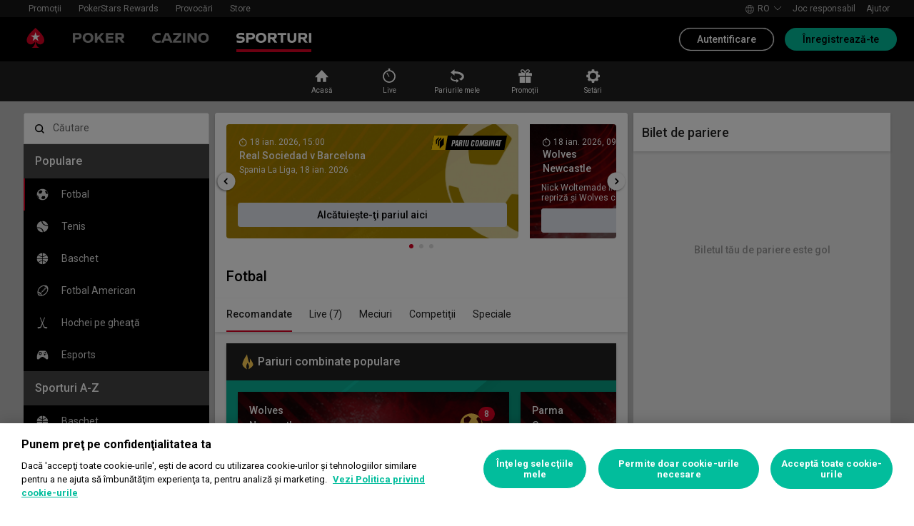

--- FILE ---
content_type: text/html; charset=utf-8
request_url: https://www.pokerstars.ro/sports/fotbal/1/
body_size: 99736
content:
<!doctype html><html lang="ro" data-renderer="server"><head><script>window.version="10.104.0-rc0-1aacc46"</script><meta charset="utf-8"/><meta name="viewport" content="width=device-width,initial-scale=1,maximum-scale=1,user-scalable=no,shrink-to-fit=no"/><meta name="theme-color" content="#000000"/><link rel="manifest" href="/manifest.json"/><link href="https://fonts.gstatic.com" rel="preconnect" crossorigin/><link preload="https://fonts.googleapis.com/css2?family=Roboto+Condensed:wght@300;700&family=Roboto:wght@400;500;700&display=swap" as="style" crossorigin/><link href="https://fonts.googleapis.com/css2?family=Roboto+Condensed:wght@300;700&family=Roboto:wght@400;500;700&display=swap" rel="stylesheet" media="print" onload='this.onload=null,this.removeAttribute("media")'/><noscript><link rel="stylesheet" href="https://fonts.googleapis.com/css2?family=Roboto+Condensed:wght@300;700&family=Roboto:wght@400;500;700&display=swap"></noscript><script async src="https://p11.techlab-cdn.com/673ca26cfb9e838ba2b789ca.js"></script><script type="text/javascript">window.__GTM_DATA_LAYER__=[{version:window.version,site: "RO",siteId: 524288,locale: "ro",appId: "stars-web-client",brand: "PokerStars Sports",brandId: 4,currency: "RON",playMode: "RM"}];(function(w,d,s,l,i){w[l]=w[l]||[];w[l].push({'gtm.start':
new Date().getTime(),event:'gtm.js'});var f=d.getElementsByTagName(s)[0],
j=d.createElement(s),dl=l!='dataLayer'?'&l='+l:'';j.async=true;j.src=
'https://www.googletagmanager.com/gtm.js?id='+i+dl+'&gtm_auth=Pu--rmtegKk6u5NLMBrIOQ&gtm_preview=env-1';j.setAttributeNode(d.createAttribute('data-ot-ignore'));f.parentNode.insertBefore(j,f);
})(window,document,'script','__GTM_DATA_LAYER__','GTM-KJNHVWC');</script><!-- OneTrust Cookies Consent Notice start for pokerstars.ro -->
<script type="text/javascript" src="https://cdn.cookielaw.org/consent/61f2574c-2c06-45e1-abe7-dda2b5ea806c/OtAutoBlock.js" ></script>
<script src="https://cdn.cookielaw.org/scripttemplates/otSDKStub.js" data-document-language="true" type="text/javascript" charset="UTF-8" data-domain-script="61f2574c-2c06-45e1-abe7-dda2b5ea806c" data-dlayer-name="__GTM_DATA_LAYER__" ></script>
<script type="text/javascript">
function OptanonWrapper() { const event = new Event('onetrustloaded');
    document.dispatchEvent(event);}
</script>
<!-- OneTrust Cookies Consent Notice end for pokerstars.ro --><title data-rh="true">Pariere pe Fotbal &amp; cote pe Fotbal | PokerStars Sports</title><meta data-rh="true" name="google" content="notranslate"/><meta data-rh="true" name="description" content="Pariază pe Fotbal cu PokerStars Sports, inclusiv cote de pariere online pe Cupa Africii pe Națiuni, Anglia FA Cup și Anglia Football League Cup şi toate celelalte opţiuni de pariere majore pe Fotbal"/><link rel='stylesheet' href='//cashier.rationalcdn.com/starsweb/static/css/e4/main.e4b4382c.css' />
<link rel='stylesheet' href='//cashier.rationalcdn.com/starsweb/static/css/0d/casino.0d785cba.css' />
<link rel='stylesheet' href='//cashier.rationalcdn.com/starsweb/static/css/dd/Sports.ddc3e519.chunk.css' />
<link rel='stylesheet' href='//cashier.rationalcdn.com/starsweb/static/css/32/13253.32f5ff01.chunk.css' />
<link rel='stylesheet' href='//cashier.rationalcdn.com/starsweb/static/css/92/SportsLayout.928dfaee.chunk.css' />
<link rel='stylesheet' href='//cashier.rationalcdn.com/starsweb/static/css/66/SportsQuickLinksWidget.6674b6aa.chunk.css' />
<link rel='stylesheet' href='//cashier.rationalcdn.com/starsweb/static/css/e6/SportsMenuWidget.e653121f.chunk.css' />
<link rel='stylesheet' href='//cashier.rationalcdn.com/starsweb/static/css/24/SportsCmsBannerWidget.2412c30f.chunk.css' />
<link rel='stylesheet' href='//cashier.rationalcdn.com/starsweb/static/css/e7/SportsEventTypeInfoWidget.e7e1f9ec.chunk.css' />
<link rel='stylesheet' href='//cashier.rationalcdn.com/starsweb/static/css/d0/SportsLandingPageWidget.d0041fd8.chunk.css' /><link data-rh="true" rel="icon" href="https://cms.rationalcdn.com/v3/assets/blteecf9626d9a38b03/blt224bf63c63ac22dd/6672a98851f656efd1b74d22/favicon.ico"/><link data-rh="true" rel="preload" href="/static/media/DrukText-Medium-Cy-Gr-Web.woff2.8a090238.woff2" as="font"/><link data-rh="true" rel="canonical" href="https://www.pokerstars.ro/sports/fotbal/1/"/><link data-rh="true" rel="alternate" hrefLang="x-default" href="https://www.pokerstars.com/sports/soccer/1/"/><link data-rh="true" rel="alternate" hrefLang="en" href="https://www.pokerstars.com/sports/soccer/1/"/><link data-rh="true" rel="alternate" hrefLang="de" href="https://www.pokerstars.com/de/sports/fussball/1/"/><link data-rh="true" rel="alternate" hrefLang="de-AT" href="https://www.pokerstars.com/de/sports/fussball/1/"/><link data-rh="true" rel="alternate" hrefLang="fr" href="https://www.pokerstars.com/fr/sports/football/1/"/><link data-rh="true" rel="alternate" hrefLang="fr-CA" href="https://www.pokerstars.com/fr/sports/football/1/"/><link data-rh="true" rel="alternate" hrefLang="hu" href="https://www.pokerstars.com/hu/sports/futball/1/"/><link data-rh="true" rel="alternate" hrefLang="it" href="https://www.pokerstars.com/it/sports/calcio/1/"/><link data-rh="true" rel="alternate" hrefLang="ja" href="https://www.pokerstars.com/ja/sports/soccer/1/"/><link data-rh="true" rel="alternate" hrefLang="pl" href="https://www.pokerstars.com/pl/sports/pilka-nozna/1/"/><link data-rh="true" rel="alternate" hrefLang="sv" href="https://www.pokerstars.se/sports/fotboll/1/"/><link data-rh="true" rel="alternate" hrefLang="en-SE" href="https://www.pokerstars.se/en/sports/soccer/1/"/><link data-rh="true" rel="alternate" hrefLang="ro" href="https://www.pokerstars.ro/sports/fotbal/1/"/><link data-rh="true" rel="alternate" hrefLang="en-RO" href="https://www.pokerstars.ro/en/sports/soccer/1/"/><link data-rh="true" rel="alternate" hrefLang="da" href="https://www.pokerstars.dk/sports/fodbold/1/"/><link data-rh="true" rel="alternate" hrefLang="en-DK" href="https://www.pokerstars.dk/en/sports/soccer/1/"/><link data-rh="true" rel="alternate" hrefLang="en-GB" href="https://www.pokerstars.uk/sports/football/1/"/><link data-rh="true" rel="alternate" hrefLang="fr-FR" href="https://www.pokerstars.fr/sports/football/1/"/><link data-rh="true" rel="preload" href="https://cms.rationalcdn.com/v3/assets/blteecf9626d9a38b03/blt7e1282a905d2cc1f/64070ef042ee693547238960/flutter-logo-ro.png" as="image"/><link data-rh="true" rel="preload" href="https://cms.rationalcdn.com/v3/assets/blteecf9626d9a38b03/blt0068fb228f34f1c3/6308e47bb5284f56ca59b279/plus18.png" as="image"/><link data-rh="true" rel="preload" href="https://cms.rationalcdn.com/v3/assets/blteecf9626d9a38b03/blt04e1618e6af9ff03/61450311ac5c1837fca2de6a/onjn.png" as="image"/><link data-rh="true" rel="preload" href="https://cms.rationalcdn.com/v3/assets/blteecf9626d9a38b03/blt18171e0f0ed88003/65437efdaadaa1001b109872/gaming-labs-certified.png" as="image"/><link data-rh="true" rel="preload" href="https://cms.rationalcdn.com/v3/assets/blteecf9626d9a38b03/bltf12ea45836712cef/63d3e3cc3d28dd4dde641d10/gambling-therapy.png" as="image"/><link data-rh="true" rel="preload" href="https://cms.rationalcdn.com/v3/assets/blteecf9626d9a38b03/blte1e743ed960719cf/68f0fb1f6df588a5f6b3c600/ibia.png" as="image"/><link data-rh="true" rel="preload" href="https://cms.rationalcdn.com/v3/assets/blteecf9626d9a38b03/bltce027be2d6ddeee6/6335a6dda2ca982a1c79592d/Brand_ANPC_-Colour_Full-Colour_-Licence_Romanian.png" as="image"/><link data-rh="true" rel="preload" href="https://cms.rationalcdn.com/v3/assets/blteecf9626d9a38b03/blt106d26f9d6afdf1f/6144f91d0fa3ab21b69dd536/facebook.svg" as="image"/><link data-rh="true" rel="preload" href="https://cms.rationalcdn.com/v3/assets/blteecf9626d9a38b03/bltf7881826f688fd1c/68c7e365081a916e189be967/twitter.svg" as="image"/><link data-rh="true" rel="preload" href="https://cms.rationalcdn.com/v3/assets/blteecf9626d9a38b03/blt415a6de1c1939bca/6144f91ce94b861d657ae34d/youtube.svg" as="image"/><link data-rh="true" rel="preload" href="https://cms.rationalcdn.com/v3/assets/blteecf9626d9a38b03/bltfe6711ee80c94210/6144f91ca2463e2869fa4557/twitch.svg" as="image"/><link data-rh="true" rel="preconnect" href="https://cms.rationalcdn.com"/><link data-rh="true" rel="preload" href="https://cms.rationalcdn.com/v3/assets/blteecf9626d9a38b03/bltb245e6f2cd7b32f8/6144f91c82ec103638b914b1/instagram.svg" as="image"/><script> </script></head><body class="_9c4082d _50bd89e notranslate"><div id="root"><link rel="preload" as="image" href="/static/media/poker-ro.embed.af2a99d0.svg"/><link rel="preload" as="image" href="/static/media/casino-ro.embed.c3026fea.svg"/><link rel="preload" as="image" href="/static/media/sports-ro.embed.19684b1f.svg"/><link rel="preload" as="image" href="https://cms-banners.cms-prod.isp-pub.starsops.com/38715e9d-b916-4685-85a6-59295a4322bd" fetchPriority="high"/><link rel="preload" as="image" href="https://cms-banners.cms-prod.isp-pub.starsops.com/b14f38dd-a3c3-455a-b3c2-97baa1c0b6ae" fetchPriority="high"/><link rel="preload" as="image" href="https://cms.rationalcdn.com/v3/assets/blteecf9626d9a38b03/blt7e1282a905d2cc1f/64070ef042ee693547238960/flutter-logo-ro.png"/><link rel="preload" as="image" href="https://cms.rationalcdn.com/v3/assets/blteecf9626d9a38b03/blt0068fb228f34f1c3/6308e47bb5284f56ca59b279/plus18.png"/><link rel="preload" as="image" href="https://cms.rationalcdn.com/v3/assets/blteecf9626d9a38b03/blt04e1618e6af9ff03/61450311ac5c1837fca2de6a/onjn.png"/><link rel="preload" as="image" href="https://cms.rationalcdn.com/v3/assets/blteecf9626d9a38b03/blt18171e0f0ed88003/65437efdaadaa1001b109872/gaming-labs-certified.png"/><link rel="preload" as="image" href="https://cms.rationalcdn.com/v3/assets/blteecf9626d9a38b03/bltf12ea45836712cef/63d3e3cc3d28dd4dde641d10/gambling-therapy.png"/><link rel="preload" as="image" href="https://cms.rationalcdn.com/v3/assets/blteecf9626d9a38b03/blte1e743ed960719cf/68f0fb1f6df588a5f6b3c600/ibia.png"/><link rel="preload" as="image" href="https://cms.rationalcdn.com/v3/assets/blteecf9626d9a38b03/bltce027be2d6ddeee6/6335a6dda2ca982a1c79592d/Brand_ANPC_-Colour_Full-Colour_-Licence_Romanian.png"/><link rel="preload" as="image" href="https://cms.rationalcdn.com/v3/assets/blteecf9626d9a38b03/blt106d26f9d6afdf1f/6144f91d0fa3ab21b69dd536/facebook.svg"/><link rel="preload" as="image" href="https://cms.rationalcdn.com/v3/assets/blteecf9626d9a38b03/bltf7881826f688fd1c/68c7e365081a916e189be967/twitter.svg"/><link rel="preload" as="image" href="https://cms.rationalcdn.com/v3/assets/blteecf9626d9a38b03/blt415a6de1c1939bca/6144f91ce94b861d657ae34d/youtube.svg"/><link rel="preload" as="image" href="https://cms.rationalcdn.com/v3/assets/blteecf9626d9a38b03/bltfe6711ee80c94210/6144f91ca2463e2869fa4557/twitch.svg"/><link rel="preload" as="image" href="https://cms.rationalcdn.com/v3/assets/blteecf9626d9a38b03/bltb245e6f2cd7b32f8/6144f91c82ec103638b914b1/instagram.svg"/><div id="control-height" class="_de5802e"></div><div class="_b7a7fe8"><div><header id="CMSheader" class="_3382ece _676888c"><div id="sticky-top-container" class=""></div><div class="_615751f _41402c0 _4b5c234"><div class="_ffb3814"><div><div id="top-nav-container" class="_b9ce560 _c1a26e3"><div class="_08c9d3a _881f3a0"><div class="_a25a6c7"><svg width="12" height="6" viewBox="0 0 12 6" xmlns="http://www.w3.org/2000/svg"><g id="iPad-768-Account" stroke="none" stroke-width="1" fill="none" fill-rule="evenodd" transform="translate(-300 -592)"><g id="Chevrons" transform="translate(301 199)" stroke="#000"><path id="arrow" d="M10 393.06l-5 5-5-5"></path></g></g></svg></div></div><div class="_ffcbc1b _c1a26e3"><nav class="_937f277"><ul class="_2b864dd _5031f9b"><li class="_20172f3 _c1a26e3"><div class="_93c7720"><div class="_a23b1be"><span class="_e6c1092 _d4a96b7 _98f2139" data-level="0">Promoţii</span></div></div></li><li class="_4b2a8a4"></li><li class="_20172f3 _c1a26e3"><div class="_93c7720"><div class="_a23b1be"><a class="_e6c1092 _d4a96b7 _98f2139" data-level="0" href="/stars-rewards/">PokerStars Rewards</a></div></div></li><li class="_4b2a8a4"></li><li class="_20172f3 _c1a26e3"><div class="_93c7720"><div class="_a23b1be"><a class="_e6c1092 _d4a96b7 _98f2139" data-level="0" href="/sports/fotbal/1/?modal=/account/ice/challenges">Provocări</a></div></div></li><li class="_4b2a8a4"></li><li class="_20172f3 _c1a26e3"><div class="_93c7720"><a class="_e6c1092 _d4a96b7 _98f2139" href="https://www.pokerstars.store" data-level="0" target="_blank" rel="noopener noreferrer">Store</a></div></li><li class="_4b2a8a4"></li></ul></nav></div><div class="_9288f9c _174523b"><div class="_89c0359"><svg width="12" height="6" viewBox="0 0 12 6" xmlns="http://www.w3.org/2000/svg"><g id="iPad-768-Account" stroke="none" stroke-width="1" fill="none" fill-rule="evenodd" transform="translate(-300 -592)"><g id="Chevrons" transform="translate(301 199)" stroke="#000"><path id="arrow" d="M10 393.06l-5 5-5-5"></path></g></g></svg></div></div></div></div><div class="_8451d47"><ul class="_097fc0b"><li class="_f08b848 _8e405c7"><div class="_fc584dd"><span class="_4ad33b5"><svg xmlns="http://www.w3.org/2000/svg" xmlns:xlink="http://www.w3.org/1999/xlink" width="20" height="20" viewBox="0 0 20 20"><defs><path id="a" d="M0 0h20v20H0z"></path></defs><g fill="none" fill-rule="evenodd"><mask id="b" fill="#fff"><use xlink:href="#a"></use></mask><path fill="#FFF" d="M11.907 18.792c.782-1.062 1.405-2.76 1.762-4.813h4.39a9.021 9.021 0 01-6.152 4.813zM1.939 13.98H6.33c.356 2.053.979 3.751 1.762 4.813a9.026 9.026 0 01-6.154-4.813zM8.093 1.21C7.31 2.27 6.687 3.968 6.33 6.02H1.939a9.026 9.026 0 016.154-4.813zM10 1c.893 0 2.078 1.875 2.654 5.021h-5.31c.578-3.146 1.762-5.02 2.656-5.02zm-9 9c0-1.062.194-2.075.533-3.02h4.653A24.06 24.06 0 006 10c0 1.054.066 2.068.186 3.021H1.533A8.926 8.926 0 011 10.001zm6.194 3.021A23.017 23.017 0 017 10.001c0-1.092.072-2.1.194-3.022h5.61C12.929 7.9 13 8.91 13 10s-.072 2.1-.195 3.021H7.194zM10 19.001c-.894 0-2.078-1.876-2.655-5.022h5.309C12.078 17.125 10.893 19 10 19zm9-9a8.975 8.975 0 01-.532 3.02h-4.655c.12-.953.187-1.967.187-3.02a24.25 24.25 0 00-.187-3.022h4.655C18.805 7.925 19 8.94 19 10zm-.94-3.98h-4.39c-.357-2.053-.98-3.75-1.762-4.813a9.025 9.025 0 016.154 4.813zM10 .001C4.477 0 0 4.477 0 10c0 5.521 4.477 9.998 10 10 5.523 0 10-4.479 10-10 0-5.524-4.477-10-10-10z"></path></g></svg></span><p>ro</p><svg width="12" height="6" viewBox="0 0 12 6" xmlns="http://www.w3.org/2000/svg" class="_cc7d5db _8e405c7"><g id="iPad-768-Account" stroke="none" stroke-width="1" fill="none" fill-rule="evenodd" transform="translate(-300 -592)"><g id="Chevrons" transform="translate(301 199)" stroke="#000"><path id="arrow" d="M10 393.06l-5 5-5-5"></path></g></g></svg></div></li><li class="_f08b848"><a class="_8e51999" href="/about/responsible-gaming/">Joc responsabil</a></li><li class="_f08b848"><a class="_8e51999" href="/help">Ajutor</a></li></ul></div></div></div><div class=""><div class="_1429db0 _e27b038"><div class="_aea6e13"><a title="Poker" class="_28701e2" href="/"><img src="/static/media/poker-ro.embed.af2a99d0.svg" alt="poker" data-ot-ignore="true" class="_3014fc5"/></a><a title="Cazino" class="_28701e2" href="/casino/"><img src="/static/media/casino-ro.embed.c3026fea.svg" alt="casino" data-ot-ignore="true" class="_3014fc5"/></a><a title="SPORTURI" class="_28701e2 _3ecdf5d" href="/sports/"><img src="/static/media/sports-ro.embed.19684b1f.svg" alt="sports" data-ot-ignore="true" class="_3014fc5 _3ecdf5d"/></a></div></div><div class="_af36f04 _9bf4716 _c9c4104"><div class="_cd6d615"><div class="_d56f6f0 _41402c0 _4b5c234"><div class="_d56f6f0 _41402c0 _4b5c234"><a href="/"><svg id="Layer_1" xmlns="http://www.w3.org/2000/svg" x="0" y="0" viewBox="0 0 46 28" xml:space="preserve" width="60" height="28" class="_a2cccc4 _8ac30d0"><path class="primary" d="M39.7 5.9c-3.7-3.7-6-5.9-6-5.9s-2.3 2.3-6 5.9c-1.9 1.9-6.3 6.7-6.3 11.5 0 3.2 2.6 5.8 5.8 5.8 2.1 0 3.9-1.1 4.9-2.8.1-.1.3-.2.5-.2.3 0 .6.2.5.5-.2 1.7-1.2 5.9-5 7.4h11.2c-3.8-1.4-4.8-5.6-5-7.4 0-.3.2-.5.5-.5.2 0 .4.1.5.2 1 1.7 2.8 2.8 4.9 2.8 3.2 0 5.8-2.6 5.8-5.8 0-4.7-4.4-9.5-6.3-11.5"></path><path class="secondary" d="M33.7 5.9l1.6 4.8h5l-4.1 3 1.6 4.8-4.1-3-4.1 3 1.6-4.8-4.1-3h5.1z"></path></svg></a></div><div class="_aea6e13"><a title="Poker" class="_28701e2" href="/"><img src="/static/media/poker-ro.embed.af2a99d0.svg" alt="poker" data-ot-ignore="true" class="_3014fc5"/></a><a title="Cazino" class="_28701e2" href="/casino/"><img src="/static/media/casino-ro.embed.c3026fea.svg" alt="casino" data-ot-ignore="true" class="_3014fc5"/></a><a title="SPORTURI" class="_28701e2 _3ecdf5d" href="/sports/"><img src="/static/media/sports-ro.embed.19684b1f.svg" alt="sports" data-ot-ignore="true" class="_3014fc5 _3ecdf5d"/></a></div></div><span class="_91700a5 _1429db0 _163eea9"><div data-testid="burger-menu"><span class="_9e83a77"></span><span class="_9e83a77"></span><span class="_9e83a77"></span></div><svg id="Layer_1" xmlns="http://www.w3.org/2000/svg" x="0" y="0" viewBox="0 0 46 28" xml:space="preserve" class="_40059ea"><path class="primary" d="M39.7 5.9c-3.7-3.7-6-5.9-6-5.9s-2.3 2.3-6 5.9c-1.9 1.9-6.3 6.7-6.3 11.5 0 3.2 2.6 5.8 5.8 5.8 2.1 0 3.9-1.1 4.9-2.8.1-.1.3-.2.5-.2.3 0 .6.2.5.5-.2 1.7-1.2 5.9-5 7.4h11.2c-3.8-1.4-4.8-5.6-5-7.4 0-.3.2-.5.5-.5.2 0 .4.1.5.2 1 1.7 2.8 2.8 4.9 2.8 3.2 0 5.8-2.6 5.8-5.8 0-4.7-4.4-9.5-6.3-11.5"></path><path class="secondary" d="M33.7 5.9l1.6 4.8h5l-4.1 3 1.6 4.8-4.1-3-4.1 3 1.6-4.8-4.1-3h5.1z"></path></svg></span></div><div><div class="_60a76a6"><div class="_dc34219"><button type="button" class="_3e4976b _4332dbc _92b1954 _5f03f0e">Autentificare</button><button type="button" class="_3e4976b _4332dbc _06d527b">Înregistrează-te</button></div></div></div></div><div class="_1429db0 _e27b038"><div class="_b568b71"><div class="_f3fc5fd"><button class="_3e4976b _4332dbc _97a32b1 _fc2ac3c _f57edc2" type="button"><svg width="14" height="13" viewBox="0 0 14 13" xmlns="http://www.w3.org/2000/svg"><path d="M1.354.354l6 6 6-6m0 12l-6-6-6 6" stroke="#000" fill="none"></path></svg></button><div class="_8c25652"><a href="/"><svg viewBox="0 0 788 133" xmlns="http://www.w3.org/2000/svg" xmlns:xlink="http://www.w3.org/1999/xlink" width="130" height="22"><defs><path id="path-1" d="M.06.687h787.848V132.94H.06z"></path></defs><g id="Page-1" stroke="none" stroke-width="1" fill="none" fill-rule="evenodd"><g id="1_PSLogo_Neg_RGB"><g class="ps-logo-pokerstars-word" fill="#FFFFFE"><path d="M214.346 56.101c0 12.272-7.906 20.771-23.079 20.771h-17.188V96.88H159.56V36.826h34.266c13.135 0 20.52 7.253 20.52 19.275m-15.111.17c0-5.758-3.692-8.077-9.101-8.077h-16.055V64.85h14.851c6.753 0 10.305-2.659 10.305-8.579" id="Fill-1"></path><path d="M287.168 66.998c0 20.35-14.862 30.745-33.235 30.745-18.371 0-33.223-10.395-33.223-30.745 0-20.691 14.852-31.106 33.223-31.106 18.373 0 33.235 10.415 33.235 31.106m-15.454 0c0-12.794-7.815-19.065-17.781-18.975-9.962.091-17.77 6.272-17.77 18.975 0 12.361 7.816 18.724 17.77 18.724 9.955 0 17.781-6.272 17.781-18.724" id="Fill-2"></path><path id="Fill-3" d="M320.68 72.156l-9.795 11.16v13.565h-14.539V36.826h14.509v28.375l25.337-28.375h18.062l-23.73 25.365 26.359 34.69h-17.952L320.68 72.156"></path><path id="Fill-4" d="M379.094 48.866v11.609h29.701v11.47h-29.701v12.654h33.113V96.88h-47.632V36.825h47.632v12.041h-33.113"></path><path d="M447.751 75.326h-10.296v21.555h-14.519V36.824h34.869c13.988 0 20.433 8.027 20.433 18.555 0 9.692-5.41 17.058-14.6 18.974l17.858 22.578H463.9l-16.149-21.605zm-10.296-11.589h15.796c5.919 0 9.872-2.228 9.872-7.636 0-5.761-4.013-7.909-9.442-7.909h-16.226v15.545z" id="Fill-5"></path><path d="M513.537 35.921a99.704 99.704 0 0121.643 2.148v12.532a97.2 97.2 0 00-22.646-2.658c-7.135 0-11.418 2.228-11.509 5.839-.091 3.614 2.317 5.229 7.726 5.579l11.509.684c11.932.692 18.975 6.181 18.975 17.599 0 15.283-12.962 20.069-27.733 20.069a129.081 129.081 0 01-22.409-2.147V82.711a112.27 112.27 0 0022.839 2.489c9.181 0 13.305-2.227 13.305-6.784 0-3.771-3.953-5.408-9.443-5.659l-9.53-.522c-11.853-.601-19.147-5.838-19.147-16.396-.029-13.908 11.65-19.918 26.42-19.918" id="Fill-6"></path><path id="Fill-7" d="M598.279 49.317h-19.92v47.564h-14.511V49.317h-20.066V36.824h54.516l-.019 12.493"></path><path d="M643.193 84.427h-28.681l-4.805 12.453h-15.714l24.634-60.055h20.441l24.642 60.104h-15.711l-4.806-12.502zm-4.557-11.76l-9.786-25.246-9.79 25.246h19.576z" id="Fill-8"></path><path d="M696.002 75.326h-10.304v21.555h-14.511V36.824h34.862c13.994 0 20.428 8.027 20.428 18.555 0 9.692-5.408 17.058-14.591 18.974l17.86 22.578h-17.609l-16.135-21.605zm-10.304-11.589h15.793c5.929 0 9.874-2.228 9.874-7.636 0-5.761-4.014-7.909-9.442-7.909h-16.225v15.545z" id="Fill-9"></path><path d="M761.777 35.921c7.286-.08 14.989.641 22.117 2.148v12.532c-7.424-1.773-15.467-2.666-23.101-2.658-7.124 0-11.416 2.228-11.507 5.839-.09 3.614 2.316 5.229 7.736 5.579l11.498.684c11.931.692 19.388 6.181 19.388 17.599 0 15.283-13.396 20.069-28.166 20.069-7.528-.05-15.037-.76-22.437-2.117V82.711a112.518 112.518 0 0022.837 2.489c9.191 0 13.305-2.227 13.305-6.784 0-3.771-3.943-5.408-9.443-5.659l-9.532-.522c-11.84-.601-19.176-5.838-19.176-16.344 0-13.96 11.711-19.97 26.481-19.97" id="Fill-10"></path></g><g id="Group-13"><mask id="mask-2" fill="#fff"><use xlink:href="#path-1"></use></mask><path d="M86.378 28.701C69.057 11.411 58.022.687 58.022.687S46.965 11.411 29.675 28.701C20.538 37.827 0 60.471 0 82.986c0 15.008 12.171 27.177 27.181 27.177 9.853 0 18.454-5.251 23.218-13.098v.008c.48-.586 1.263-1.066 2.143-1.066 1.399 0 2.671.986 2.524 2.208-1.047 8.097-5.606 28.046-23.573 34.785h53.044c-17.964-6.739-22.521-26.688-23.561-34.785-.156-1.222 1.127-2.208 2.524-2.208.861 0 1.654.48 2.134 1.066l.011-.008c4.744 7.847 13.354 13.098 23.206 13.098 15.002 0 27.182-12.169 27.182-27.177 0-22.515-20.538-45.159-29.655-54.285" id="Fill-12" fill="#D70022"></path></g><path id="Fill-14" fill="#FFFFFE" d="M58.021 28.748l7.36 22.681h23.855L69.937 65.451l7.379 22.679-19.295-14.021L38.727 88.13l7.368-22.679-19.306-14.022h23.873l7.359-22.681"></path></g></g></svg></a></div></div><div class="_dce59d0"><div class="_aea6e13 _3c780e9"><a title="Poker" class="_28701e2 _ffc7449" href="/"><img src="/static/media/poker-ro.embed.af2a99d0.svg" alt="poker" data-ot-ignore="true" class="_3014fc5"/></a><a title="Cazino" class="_28701e2 _ffc7449" href="/casino/"><img src="/static/media/casino-ro.embed.c3026fea.svg" alt="casino" data-ot-ignore="true" class="_3014fc5"/></a><a title="SPORTURI" class="_28701e2 _ffc7449 _3ecdf5d" href="/sports/"><img src="/static/media/sports-ro.embed.19684b1f.svg" alt="sports" data-ot-ignore="true" class="_3014fc5 _3ecdf5d"/></a></div><ul class="_097fc0b"><li class="_f08b848 _8e405c7"><div class="_fc584dd"><span class="_4ad33b5"><svg xmlns="http://www.w3.org/2000/svg" xmlns:xlink="http://www.w3.org/1999/xlink" width="20" height="20" viewBox="0 0 20 20"><defs><path id="a" d="M0 0h20v20H0z"></path></defs><g fill="none" fill-rule="evenodd"><mask id="b" fill="#fff"><use xlink:href="#a"></use></mask><path fill="#FFF" d="M11.907 18.792c.782-1.062 1.405-2.76 1.762-4.813h4.39a9.021 9.021 0 01-6.152 4.813zM1.939 13.98H6.33c.356 2.053.979 3.751 1.762 4.813a9.026 9.026 0 01-6.154-4.813zM8.093 1.21C7.31 2.27 6.687 3.968 6.33 6.02H1.939a9.026 9.026 0 016.154-4.813zM10 1c.893 0 2.078 1.875 2.654 5.021h-5.31c.578-3.146 1.762-5.02 2.656-5.02zm-9 9c0-1.062.194-2.075.533-3.02h4.653A24.06 24.06 0 006 10c0 1.054.066 2.068.186 3.021H1.533A8.926 8.926 0 011 10.001zm6.194 3.021A23.017 23.017 0 017 10.001c0-1.092.072-2.1.194-3.022h5.61C12.929 7.9 13 8.91 13 10s-.072 2.1-.195 3.021H7.194zM10 19.001c-.894 0-2.078-1.876-2.655-5.022h5.309C12.078 17.125 10.893 19 10 19zm9-9a8.975 8.975 0 01-.532 3.02h-4.655c.12-.953.187-1.967.187-3.02a24.25 24.25 0 00-.187-3.022h4.655C18.805 7.925 19 8.94 19 10zm-.94-3.98h-4.39c-.357-2.053-.98-3.75-1.762-4.813a9.025 9.025 0 016.154 4.813zM10 .001C4.477 0 0 4.477 0 10c0 5.521 4.477 9.998 10 10 5.523 0 10-4.479 10-10 0-5.524-4.477-10-10-10z"></path></g></svg></span><p>ro</p><svg width="12" height="6" viewBox="0 0 12 6" xmlns="http://www.w3.org/2000/svg" class="_cc7d5db _8e405c7"><g id="iPad-768-Account" stroke="none" stroke-width="1" fill="none" fill-rule="evenodd" transform="translate(-300 -592)"><g id="Chevrons" transform="translate(301 199)" stroke="#000"><path id="arrow" d="M10 393.06l-5 5-5-5"></path></g></g></svg></div></li><li class="_f08b848"><a class="_8e51999" href="/about/responsible-gaming/">Joc responsabil</a></li><li class="_f08b848"><a class="_8e51999" href="/help">Ajutor</a></li></ul><nav><ul class="_17353e7"><li class="_8002de3"><div class="_93c7720"><div class="_a23b1be"><span class="_e6c1092 _d4a96b7 _98f2139" data-level="0">Promoţii</span></div></div></li><li class="_8002de3"><div class="_93c7720"><div class="_a23b1be"><a class="_e6c1092 _d4a96b7 _98f2139" data-level="0" href="/stars-rewards/">PokerStars Rewards</a></div></div></li><li class="_8002de3"><div class="_93c7720"><div class="_a23b1be"><a class="_e6c1092 _d4a96b7 _98f2139" data-level="0" href="/sports/fotbal/1/?modal=/account/ice/challenges">Provocări</a></div></div></li><li class="_8002de3"><div class="_93c7720"><a class="_e6c1092 _d4a96b7 _98f2139" href="https://www.pokerstars.store" data-level="0" target="_blank" rel="noopener noreferrer">Store</a></div></li></ul></nav></div></div><div class="_f4ee416"></div></div></div></header></div><div class=""><div id="sub-nav-container" class="_3ec931b"><div><nav data-testid="sports-quick-links-widget" class="_8ba0bfb"><ol class="_d7f31d3"><li class="_762907d"><a class="_a2d4d88" href="/sports/"><svg fill="none" viewBox="0 0 24 24" xmlns="http://www.w3.org/2000/svg" aria-hidden="true" class="_icon_olxgz_1 _x2.5_olxgz_48"><path clip-rule="evenodd" d="M13.61 14.8711C13.5924 14.8711 12.8886 14.8711 12.1671 14.8711C11.4633 14.8711 10.7244 14.8711 10.5835 14.8711H10.5484C10.5484 14.8897 10.5484 14.9082 10.5484 14.9268V19.6841C10.5484 19.7212 10.5484 19.7585 10.5308 19.7956C10.5132 19.9257 10.39 20 10.2844 20H6.3431C6.30793 20 6.27277 20 6.23753 19.9815C6.09678 19.9442 6.00882 19.8514 6.00882 19.7212C6.00882 19.7027 6.00882 19.7027 6.00882 19.7027C6.00882 19.6841 6.00882 19.6655 6.00882 19.6655V13.626V13.5703H3.10558C3.08796 13.5703 3.05279 13.5703 3.03517 13.5517C3 13.5331 3 13.496 3 13.4588L3.01762 13.4031C3.03517 13.3845 3.05279 13.3473 3.07041 13.3287L11.8856 4.09297C11.9208 4.05575 11.9736 4.01861 12.0088 4.01861C12.044 4 12.0616 4 12.0968 4C12.1671 4 12.2375 4.03722 12.3079 4.07436L12.3959 4.16726L20.9296 13.3287C20.9472 13.3473 20.9472 13.3845 20.9648 13.4031L21 13.4402C21 13.4588 21 13.4774 21 13.496C21 13.5331 20.9824 13.5517 20.9472 13.5703C20.912 13.5703 20.8944 13.5703 20.8593 13.5703H18.1319H18.0791V13.5889V13.6075C18.0616 13.7561 18.0616 13.7561 18.0616 19.6655V19.7398C18.044 19.8885 17.9384 19.9815 17.8153 20H13.8563C13.7331 19.9629 13.6275 19.8514 13.61 19.7212V14.8711Z" fill="currentColor" fill-rule="evenodd"></path></svg><span class="_7b5e7e0">Acasă</span></a></li><li class="_762907d"><a class="_a2d4d88" href="/sports/in-play/"><svg fill="none" viewBox="0 0 24 24" xmlns="http://www.w3.org/2000/svg" aria-hidden="true" class="_icon_olxgz_1 _x2.5_olxgz_48"><path clip-rule="evenodd" d="M12.4643 2.03996C12.4872 2.04917 12.5093 2.06051 12.5372 2.07446C12.8352 2.20489 13.0215 2.46566 13.0215 2.80098C13.0215 3.18062 12.7468 3.44579 12.4576 3.54267C12.4968 3.68595 12.5186 3.84852 12.5186 4.03041C16.7843 4.53338 20.1 8.12848 20.1 12.5246C20.1 17.2373 16.2814 21.0745 11.55 21.0745C6.81865 21.0745 3 17.2373 3 12.5246C3 8.16571 6.31568 4.53338 10.5441 4.03041C10.5441 3.84386 10.5679 3.67763 10.6102 3.53169C10.327 3.42404 10.0784 3.15575 10.0784 2.80098C10.0784 2.29801 10.5068 2 10.8793 2H11.5686C12.2497 2 12.3651 2 12.4643 2.03996ZM4.67649 12.5246C4.67649 16.4549 8.08528 19.4353 11.55 19.4353C15.1078 19.4353 18.4422 16.0451 18.4422 12.5246C18.4422 8.89215 15.1824 5.63236 11.55 5.63236C7.95486 5.63236 4.67649 8.59415 4.67649 12.5246ZM11.7922 12.4873L9.05392 7.77452C8.9608 7.60686 8.79314 7.51374 8.62549 7.51374C8.51372 7.51374 8.4206 7.55097 8.34606 7.58828C8.1784 7.6814 8.08528 7.84905 8.08528 8.01671C8.08528 8.10983 8.10394 8.2216 8.15982 8.31472L10.8608 13.0088C10.9725 13.1765 11.1588 13.2697 11.3265 13.2697C11.4196 13.2697 11.5127 13.251 11.5873 13.1951C11.7735 13.102 11.8666 12.9343 11.8666 12.7295C11.8666 12.6549 11.848 12.5618 11.7922 12.4873Z" fill="currentColor" fill-rule="evenodd"></path></svg><span class="_7b5e7e0">Live</span></a></li><li class="_762907d"><a class="_a2d4d88" href="/sports/my-bets/open/"><svg fill="none" viewBox="0 0 24 24" xmlns="http://www.w3.org/2000/svg" aria-hidden="true" class="_icon_olxgz_1 _x2.5_olxgz_48"><path clip-rule="evenodd" d="M8.18921 3L3.00001 7.16505L8.17465 11.3476L8.17931 8.68042C8.36322 8.67533 8.54785 8.67174 8.73441 8.67191C11.4994 8.66831 13.9913 9.2567 15.6676 10.1171C16.507 10.5433 17.1341 11.0339 17.5105 11.4911C17.8902 11.9558 18.0239 12.343 18.0266 12.7179C18.0252 12.98 17.9605 13.2353 17.7979 13.5301C17.5573 13.9685 17.0667 14.4783 16.3227 14.9471C15.7683 15.2986 15.0804 15.6253 14.2903 15.8994L16.8644 17.9799C17.6309 17.6049 18.3216 17.169 18.9205 16.6693C19.5263 16.1605 20.0389 15.5808 20.4103 14.9163C20.7807 14.2544 21.0011 13.4997 21 12.7179V12.7082C21 11.5693 20.5309 10.5138 19.8215 9.66582C18.7464 8.38268 17.1549 7.45262 15.2556 6.79215C13.3537 6.13799 11.1248 5.77193 8.73441 5.7708C8.54964 5.77097 8.36731 5.7765 8.1844 5.78088L8.18921 3ZM13.9479 18.4692L12.5404 17.3316V17.3117C12.5337 17.313 12.5269 17.3139 12.5201 17.3152L10.8004 15.9252L10.7976 17.4941C10.686 17.4972 10.574 17.4994 10.4608 17.4993V17.4857C8.77872 17.4883 7.26315 17.1302 6.2433 16.6068C6.15633 16.5626 6.07847 16.5161 5.9991 16.4701C5.9882 16.464 5.97759 16.4578 5.96669 16.4519C5.92188 16.4253 5.87742 16.3991 5.83512 16.372C4.78337 15.7502 4.13493 14.9184 4.13493 14.0011C4.13493 13.1739 4.66062 12.4152 5.53485 11.8178C4.95502 12.0994 4.44323 12.4356 4.02487 12.8372C3.42203 13.4133 2.99879 14.1721 3.00001 15.0249C2.99843 15.7199 3.28401 16.3641 3.71656 16.8814C4.37046 17.6618 5.33875 18.2279 6.49375 18.6294C6.50127 18.6319 6.50974 18.6337 6.51719 18.6362L6.49375 18.643C7.65089 19.041 9.00686 19.2635 10.4608 19.2642C10.5728 19.2642 10.6839 19.2624 10.7945 19.2597L10.7914 21L13.9479 18.4692Z" fill="currentColor" fill-rule="evenodd"></path></svg><span class="_7b5e7e0">Pariurile mele</span></a></li><li class="_762907d"><a class="_a2d4d88" href="/sports/promotions/"><svg fill="none" viewBox="0 0 24 24" xmlns="http://www.w3.org/2000/svg" aria-hidden="true" class="_icon_olxgz_1 _x2.5_olxgz_48"><path clip-rule="evenodd" d="M20.1211 7.89786H16.0957C16.377 7.75635 16.6231 7.59721 16.8692 7.43813C17.7305 6.81926 18.2051 6.02354 18.2051 5.22788C18.2051 4.57367 17.8887 3.99014 17.4317 3.61887C16.9922 3.21219 16.4121 3 15.7793 3C15.0938 3 14.4961 3.22983 13.9512 3.58346C13.1426 4.11394 12.5098 4.9273 12.0527 5.84676L12 5.97049C11.8418 5.61686 11.6484 5.29864 11.42 4.96264C11.0508 4.43223 10.5762 3.93709 10.0489 3.58346C9.52148 3.22983 8.8887 3 8.22072 3C7.55274 3 6.95509 3.26524 6.48046 3.70726C6.02342 4.13165 5.70707 4.75045 5.70707 5.44008C5.70707 5.86439 5.81254 6.27107 6.05863 6.66012C6.37498 7.13748 6.83202 7.56187 7.5 7.89786H3.87893C3.4043 7.89786 3 8.30454 3 8.79961V12.053H11.4902V7.89786H12.5274V12.053H21V8.79961C21 8.30454 20.6133 7.89786 20.1211 7.89786ZM4.59961 21H11.4902V13.2731H4.59961V21ZM12.5273 21H19.4004V13.2731H12.5273V21ZM7.81638 6.62476C7.46483 6.39486 7.25388 6.18267 7.13087 5.98818C7.02539 5.79369 6.97266 5.61684 6.97266 5.44006C6.97266 5.17482 7.11327 4.85653 7.34175 4.64434C7.5879 4.41451 7.92186 4.27307 8.20308 4.27307C8.60738 4.27307 8.97654 4.3968 9.3457 4.64434C9.8906 5.03338 10.4355 5.66989 10.8047 6.41257C10.998 6.78383 11.1386 7.17288 11.2266 7.57956C9.53905 7.40271 8.43163 7.01373 7.81638 6.62476ZM13.5996 5.7053C13.916 5.26321 14.2676 4.89194 14.6543 4.64434C15.0235 4.3968 15.4101 4.27307 15.7617 4.27307H15.7793C16.1133 4.27307 16.3945 4.3968 16.6054 4.57365C16.8164 4.75043 16.9219 4.98033 16.9219 5.22787C16.9219 5.51075 16.7812 5.91743 16.1133 6.39486C15.4805 6.85459 14.3906 7.33202 12.7383 7.66795C12.8965 6.99603 13.2128 6.28876 13.5996 5.7053Z" fill="currentColor" fill-rule="evenodd"></path></svg><span class="_7b5e7e0">Promoţii</span></a></li><li class="_762907d _b639ca8"><a class="_a2d4d88" href="/sports/settings/"><svg fill="none" viewBox="0 0 24 24" xmlns="http://www.w3.org/2000/svg" aria-hidden="true" class="_icon_olxgz_1 _x2.5_olxgz_48"><path clip-rule="evenodd" d="M20.7012 10.3268H19.084C18.8906 9.58715 18.6094 8.90022 18.2403 8.26621L19.1895 7.27987C19.2598 7.22703 19.2774 7.15655 19.2774 7.08615C19.2774 7.01567 19.2598 6.94526 19.1895 6.89242L17.3965 5.11355C17.3438 5.02544 17.2735 5.00787 17.2032 5.00787C17.1328 5.00787 17.0625 5.02544 17.0098 5.11355L16.1133 5.99413C15.3926 5.501 14.5665 5.13112 13.6699 4.90219V3.31704C13.6699 3.14095 13.5293 3 13.3711 3H10.6289C10.4708 3 10.3301 3.14095 10.3301 3.31704V4.90219C9.45121 5.13112 8.64262 5.501 7.9043 5.99413L7.00783 5.11355C6.95509 5.02544 6.86722 5.00787 6.79688 5.00787C6.72661 5.00787 6.65627 5.02544 6.60353 5.11355L4.82814 6.89242C4.7754 6.94526 4.74026 7.01567 4.74026 7.08615C4.74026 7.15655 4.7754 7.22703 4.82814 7.27987L5.77734 8.26621C5.39064 8.90022 5.10936 9.58715 4.93361 10.3268H3.31642C3.12308 10.3268 3 10.4677 3 10.6263V13.3738C3 13.5323 3.12308 13.6732 3.31642 13.6732H4.93361C5.10936 14.4129 5.39064 15.0998 5.77734 15.7339L4.82814 16.7026C4.7754 16.7554 4.74026 16.8259 4.74026 16.8787C4.74026 16.9668 4.7754 17.0372 4.82814 17.1076L6.60353 18.8865C6.65627 18.9746 6.72661 18.9922 6.79688 18.9922C6.86722 18.9922 6.95509 18.9746 7.00783 18.8865L7.9043 18.0059C8.62502 18.4814 9.43361 18.8689 10.3125 19.0802V20.683C10.3125 20.8591 10.4532 21 10.6114 21H13.3536C13.5117 21 13.6524 20.8591 13.6524 20.683V19.0979C14.5489 18.8689 15.3926 18.4991 16.1133 18.0059L17.0098 18.8865C17.0625 18.9746 17.1328 18.9922 17.2032 18.9922C17.2735 18.9922 17.3438 18.9746 17.3965 18.8865L19.1895 17.1076C19.2598 17.0372 19.2774 16.9668 19.2774 16.8787C19.2774 16.8259 19.2598 16.7554 19.1895 16.7026L18.2403 15.7339C18.6094 15.0998 18.8906 14.4129 19.084 13.6732H20.7012C20.877 13.6732 21 13.5323 21 13.3738V10.6263C21 10.4677 20.877 10.3268 20.7012 10.3268ZM12 16.456C9.53908 16.456 7.55273 14.4658 7.55273 12C7.55273 9.51666 9.53908 7.54407 12 7.54407C14.4785 7.54407 16.4473 9.51666 16.4473 12C16.4473 14.4658 14.4785 16.456 12 16.456Z" fill="currentColor" fill-rule="evenodd"></path></svg><span class="_7b5e7e0">Setări</span></a></li><li class="_762907d _28497a6"><button type="button" class="_a2d4d88"><svg fill="none" viewBox="0 0 24 24" xmlns="http://www.w3.org/2000/svg" aria-hidden="true" class="_icon_olxgz_1 _x2.5_olxgz_48"><path d="M14.9488 6.50195C14.7549 6.50195 14.569 6.57897 14.4319 6.71606C14.2948 6.85316 14.2178 7.03909 14.2178 7.23297C14.2178 7.42685 14.2948 7.61279 14.4319 7.74988C14.569 7.88697 14.7549 7.96399 14.9488 7.96399H22.7463C22.9402 7.96399 23.1261 7.88697 23.2632 7.74988C23.4003 7.61279 23.4773 7.42685 23.4773 7.23297C23.4773 7.03909 23.4003 6.85316 23.2632 6.71606C23.1261 6.57897 22.9402 6.50195 22.7463 6.50195H14.9488ZM17.8729 11.6059C17.679 11.6059 17.493 11.6829 17.356 11.82C17.2189 11.9571 17.1418 12.143 17.1418 12.3369C17.1418 12.5308 17.2189 12.7167 17.356 12.8538C17.493 12.9909 17.679 13.0679 17.8729 13.0679H22.7463C22.9402 13.0679 23.1261 12.9909 23.2632 12.8538C23.4003 12.7167 23.4773 12.5308 23.4773 12.3369C23.4773 12.143 23.4003 11.9571 23.2632 11.82C23.1261 11.6829 22.9402 11.6059 22.7463 11.6059H17.8729ZM18.1165 17.4409C18.1165 17.2471 18.1936 17.0611 18.3306 16.924C18.4677 16.7869 18.6537 16.7099 18.8476 16.7099H22.7463C22.9402 16.7099 23.1261 16.7869 23.2632 16.924C23.4003 17.0611 23.4773 17.2471 23.4773 17.4409C23.4773 17.6348 23.4003 17.8208 23.2632 17.9578C23.1261 18.0949 22.9402 18.172 22.7463 18.172H18.8476C18.6537 18.172 18.4677 18.0949 18.3306 17.9578C18.1936 17.8208 18.1165 17.6348 18.1165 17.4409Z" fill="currentColor"></path><circle cx="7.16667" cy="12.4167" r="5.41667" stroke="currentColor" stroke-width="1.66667"></circle><path d="M11.3335 16.5835L14.2502 19.5002" stroke="currentColor" stroke-linecap="round" stroke-width="1.66667"></path></svg><span class="_7b5e7e0">Caută</span></button></li></ol></nav></div></div></div><div class="_fe5ae1c"><div class="_41cd9dc"><div class="_00d8e29"><button class="_ee50a30" data-test-id="navigation-close-button" type="button" aria-label="Închide"><svg fill="none" viewBox="0 0 24 24" xmlns="http://www.w3.org/2000/svg" aria-hidden="true" class="_icon_olxgz_1 _lg_olxgz_28"><path d="M6 6L18 18M18 6L6 18" stroke="currentColor" stroke-linecap="round" stroke-width="2"></path></svg></button></div><div class="_9e64518"><div><nav class="" data-testid="sports-menu-widget"><div class="_a87b7fe" role="search"><div class="_0900fdf"><label for="search172590" class="_0b5bbcb">Căutare</label><div class="_78ba148"><div class="_67d683d"><svg fill="none" viewBox="0 0 24 24" xmlns="http://www.w3.org/2000/svg" aria-label="Căutare" class="_icon_olxgz_1 _sm_olxgz_20 _910cbfa" role="img"><circle cx="11.5" cy="11.5" r="6.5" stroke="currentColor" stroke-width="2"></circle><path d="M16.5 16.5L20 20" stroke="currentColor" stroke-linecap="round" stroke-width="2"></path></svg></div><input class="_498e3b8" id="search172590" placeholder="Căutare" type="text" title="Căutare" autoComplete="off" value=""/></div></div></div><h2 class="_8d78ac2">Populare</h2><ul class="_63d4766"><li class="_684f04e _c645614"><a aria-current="page" class="_d7fb112 _c645614 _ee60c32" href="/sports/fotbal/1/"><span class="_7523bf9"><svg fill="none" viewBox="0 0 24 24" xmlns="http://www.w3.org/2000/svg" aria-hidden="true" class="_icon_olxgz_1 _x1_olxgz_40 _d87a0e5"><path clip-rule="evenodd" d="M16.0449 15.2775C15.9669 14.9133 15.8888 14.7183 15.8368 14.6792C15.7848 14.6533 15.4987 14.6533 14.9914 14.6533H13.9379C13.6129 14.6533 13.2227 14.6272 12.7544 14.6012C12.2992 14.5622 12.0261 14.5492 11.9481 14.5492H11.8831C11.8181 14.5622 11.714 14.6403 11.597 14.8353C11.4799 15.0174 11.2978 15.3035 11.0637 15.6807C10.9987 15.7977 10.9466 15.8888 10.9076 15.9538C10.7905 16.149 10.6475 16.383 10.4654 16.6562C10.2963 16.9162 10.1663 17.1114 10.1013 17.2284C10.0363 17.3584 9.99721 17.4495 9.99721 17.5405C9.99721 17.5666 10.0102 17.5925 10.0233 17.6055C10.0233 17.6316 10.1013 17.6966 10.2183 17.8266C10.3354 17.9438 10.5044 18.0997 10.7126 18.2819C10.9337 18.464 11.1548 18.646 11.3888 18.8151C11.597 18.9842 11.8701 19.1662 12.2212 19.3353C12.5594 19.5175 12.7805 19.6084 12.8846 19.6084C12.9755 19.6084 13.2616 19.5175 13.7429 19.3353C14.2242 19.1532 14.5753 18.9971 14.8094 18.8671C15.1216 18.698 15.4336 18.516 15.7588 18.2949C16.084 18.0868 16.266 17.9567 16.3181 17.8917C16.344 17.8397 16.3571 17.7356 16.3571 17.5666C16.3571 17.3064 16.3181 16.8512 16.2531 16.214C16.201 15.9538 16.136 15.6416 16.0449 15.2775ZM5.78339 16.0318C5.60137 15.7588 5.47134 15.5507 5.3933 15.4075C5.30224 15.2385 5.21117 15.0174 5.10709 14.7442C5.0031 14.4712 4.92506 14.2501 4.87307 14.081C4.82098 13.9119 4.79503 13.7949 4.78201 13.7429C4.75596 13.7038 4.54789 13.6388 4.13165 13.5477C4.02766 13.5218 3.91055 13.5087 3.79355 13.4566C3.68946 13.4177 3.61142 13.4047 3.58548 13.4047H3.5464C3.48139 13.4437 3.46837 13.5218 3.46837 13.6388C3.46837 13.8468 3.52046 14.159 3.63747 14.5492C3.74155 14.9524 3.89763 15.3686 4.1057 15.8107C4.30075 16.214 4.54789 16.6301 4.84703 17.0464C5.14616 17.4755 5.41924 17.8136 5.65336 18.0477C5.87446 18.2819 6.01751 18.3989 6.05658 18.3989C6.09555 18.3859 6.1216 18.3469 6.13462 18.2819C6.16057 18.2299 6.17359 18.1518 6.19964 18.0608C6.21266 17.9697 6.21266 17.9047 6.22558 17.8657C6.30362 17.5666 6.36874 17.3194 6.43376 17.1503V17.1373C6.43376 17.0593 6.38166 16.9292 6.25163 16.7212C6.1216 16.526 5.96552 16.292 5.78339 16.0318ZM10.5564 9.47697C10.7125 9.17783 10.8165 8.99571 10.8555 8.93069C10.8815 8.89162 10.9856 8.72262 11.1936 8.39744C11.3887 8.07226 11.5448 7.79917 11.6619 7.5911C11.7789 7.38303 11.8439 7.23998 11.8439 7.18788C11.8439 7.14892 11.818 7.09682 11.7789 7.04483C11.7399 6.97981 11.6619 6.9148 11.5578 6.82373C11.4667 6.73267 11.3758 6.65463 11.3108 6.60264C11.2456 6.53762 11.1547 6.44656 11.0116 6.32955C10.8815 6.21244 10.7904 6.14743 10.7645 6.1344C10.0621 5.48415 9.65901 5.15896 9.55492 5.15896C9.47688 5.15896 9.26881 5.237 8.94363 5.38006C8.61845 5.53614 8.22835 5.73129 7.79909 5.97833C7.10986 6.3555 6.57661 6.7457 6.22538 7.16194C6.13442 7.23998 6.09535 7.73416 6.09535 8.64458C6.09535 8.95674 6.1214 9.30787 6.16036 9.67201C6.19943 10.0362 6.25143 10.2833 6.32947 10.4003C6.34249 10.4264 6.44647 10.4653 6.64162 10.4914C6.82365 10.5044 7.08381 10.5304 7.40899 10.5434C7.74709 10.5694 7.96819 10.5824 8.05925 10.5955C8.38443 10.6344 8.7616 10.6475 9.22974 10.6475C9.54189 10.6475 9.74996 10.6344 9.84103 10.5955C9.89302 10.5694 9.99711 10.4524 10.1142 10.2442C10.2442 10.0231 10.3873 9.7761 10.5564 9.47697ZM20.2847 15.4986C19.8165 16.6041 19.1662 17.5536 18.3728 18.3599C17.5665 19.1662 16.6171 19.8036 15.4986 20.2847C14.3801 20.753 13.2225 21.0001 11.9999 21.0001C10.7775 21.0001 9.6199 20.753 8.51443 20.2847C7.39594 19.8036 6.44644 19.1662 5.64011 18.3599C4.83377 17.5536 4.19653 16.6041 3.71527 15.4986C3.24704 14.3801 3 13.2226 3 12.0001C3 10.7775 3.24704 9.62001 3.71527 8.50151C4.19653 7.39594 4.83377 6.43352 5.64011 5.62719C6.44644 4.83387 7.39594 4.18351 8.50141 3.71538C9.6199 3.24714 10.7775 3 11.9999 3C13.2225 3 14.393 3.24714 15.4986 3.71538C16.6171 4.18351 17.5665 4.83387 18.3728 5.62719C19.1791 6.43352 19.8165 7.38302 20.2847 8.50151C20.7659 9.60698 21 10.7775 21 12.0001C21 13.2226 20.7659 14.3801 20.2847 15.4986ZM20.0375 8.93067C19.9725 8.7226 19.9205 8.5535 19.8684 8.42347C19.8164 8.28041 19.7514 8.13736 19.6994 7.9942L19.6083 7.78613C19.5823 7.70809 19.4653 7.55201 19.2442 7.30497C19.0231 7.07086 18.802 6.84976 18.5678 6.64159C18.3597 6.43352 18.0996 6.22545 17.8135 6.0304C17.5274 5.82223 17.3453 5.73127 17.2542 5.73127C17.2412 5.73127 17.2412 5.73127 17.2412 5.74419C17.2022 5.75721 17.1631 5.79628 17.1111 5.8613C17.0722 5.93934 17.0071 6.04332 16.942 6.17346C16.877 6.30349 16.812 6.42049 16.76 6.49853C16.721 6.56365 16.63 6.68066 16.4999 6.86279C16.3698 7.04481 16.2657 7.18786 16.2007 7.29195C16.1487 7.40896 16.1227 7.487 16.1357 7.55201C16.1357 7.61703 16.2007 7.73414 16.3048 7.91616C16.4218 8.08526 16.5649 8.29333 16.721 8.54048C16.8901 8.77459 17.0201 8.98266 17.0981 9.13874C17.2542 9.42485 17.3973 9.72399 17.5403 10.0361C17.6834 10.3483 17.7875 10.5954 17.8655 10.7775C17.9435 10.9726 18.0086 11.0896 18.0476 11.1416C18.0996 11.2067 18.4507 11.2457 19.0881 11.2457C19.1661 11.2457 19.2181 11.2457 19.2571 11.2587C19.3742 11.2587 19.5303 11.2587 19.7514 11.2717C19.9594 11.2847 20.0895 11.2977 20.1155 11.2977C20.1416 11.2977 20.1675 11.2977 20.1935 11.2847H20.2196C20.2716 11.2847 20.2976 11.1546 20.2976 10.8946C20.2976 10.4653 20.2586 9.98415 20.1675 9.46392C20.1416 9.30785 20.1025 9.12572 20.0375 8.93067Z" fill="currentColor" fill-rule="evenodd"></path></svg><span>Fotbal</span></span></a></li><li class="_684f04e _c645614"><a class="_d7fb112 _c645614" href="/sports/tenis/2/"><span class="_7523bf9"><svg fill="none" viewBox="0 0 24 24" xmlns="http://www.w3.org/2000/svg" aria-hidden="true" class="_icon_olxgz_1 _x1_olxgz_40 _d87a0e5"><path clip-rule="evenodd" d="M12.4684 20.6342C12.4684 20.7542 12.4684 20.8641 12.5186 20.984C11.183 21.0653 9.84674 20.836 8.6154 20.3144C8.03742 20.0755 7.48593 19.7774 6.96984 19.4249C5.25681 18.2401 3.97814 16.5314 3.32752 14.5577L3.64861 14.4678C5.60937 14.0453 7.65791 14.4782 9.27764 15.6571C9.56292 15.8552 9.83446 16.0722 10.0904 16.3067C11.3212 17.4635 12.1535 18.9781 12.4684 20.6342ZM14.124 7.64175C14.3735 7.87239 14.6384 8.08608 14.9167 8.28138C16.5133 9.43489 18.5262 9.85984 20.4554 9.4507L20.7765 9.36076C20.1407 7.41756 18.8868 5.73353 17.2044 4.56354C16.7011 4.21614 16.1631 3.92142 15.599 3.68405C14.3874 3.16704 13.0718 2.9378 11.756 3.01444C11.756 3.13437 11.756 3.2443 11.756 3.36423C12.0723 5.00264 12.9054 6.49771 14.134 7.63176L14.124 7.64175ZM10.251 14.6377C10.4316 14.7576 10.6122 14.8676 10.7828 14.9975C12.4959 16.2943 13.6793 18.1654 14.114 20.2644C14.114 20.3944 14.114 20.5343 14.1742 20.6642C18.6772 19.572 21.5955 15.2334 20.897 10.67C18.4469 11.1563 15.9041 10.6099 13.8732 9.16087L10.251 14.6377ZM13.8732 9.16087C13.6825 9.02096 13.4818 8.89103 13.3012 8.74112C11.7605 7.46142 10.6996 5.70029 10.291 3.74401C10.291 3.6041 10.291 3.46418 10.2308 3.32426C5.51541 4.2443 2.37072 8.70884 3.10676 13.4384L3.50812 13.3385C5.83904 12.8586 8.2659 13.3148 10.2609 14.6077L13.8732 9.16087Z" fill="currentColor" fill-rule="evenodd"></path><mask height="18" maskUnits="userSpaceOnUse" style="mask-type:luminance" width="18" x="3" y="3"><path clip-rule="evenodd" d="M12.4684 20.6342C12.4684 20.7542 12.4684 20.8641 12.5186 20.984C11.183 21.0653 9.84674 20.836 8.6154 20.3144C8.03742 20.0755 7.48593 19.7774 6.96984 19.4249C5.25681 18.2401 3.97814 16.5314 3.32752 14.5577L3.64861 14.4678C5.60937 14.0453 7.65791 14.4782 9.27764 15.6571C9.56292 15.8552 9.83446 16.0722 10.0904 16.3067C11.3212 17.4635 12.1535 18.9781 12.4684 20.6342ZM14.124 7.64175C14.3735 7.87239 14.6384 8.08608 14.9167 8.28138C16.5133 9.43489 18.5262 9.85984 20.4554 9.4507L20.7765 9.36076C20.1407 7.41756 18.8868 5.73353 17.2044 4.56354C16.7011 4.21614 16.1631 3.92142 15.599 3.68405C14.3874 3.16704 13.0718 2.9378 11.756 3.01444C11.756 3.13437 11.756 3.2443 11.756 3.36423C12.0723 5.00264 12.9054 6.49771 14.134 7.63176L14.124 7.64175ZM10.251 14.6377C10.4316 14.7576 10.6122 14.8676 10.7828 14.9975C12.4959 16.2943 13.6793 18.1654 14.114 20.2644C14.114 20.3944 14.114 20.5343 14.1742 20.6642C18.6772 19.572 21.5955 15.2334 20.897 10.67C18.4469 11.1563 15.9041 10.6099 13.8732 9.16087L10.251 14.6377ZM13.8732 9.16087C13.6825 9.02096 13.4818 8.89103 13.3012 8.74112C11.7605 7.46142 10.6996 5.70029 10.291 3.74401C10.291 3.6041 10.291 3.46418 10.2308 3.32426C5.51541 4.2443 2.37072 8.70884 3.10676 13.4384L3.50812 13.3385C5.83904 12.8586 8.2659 13.3148 10.2609 14.6077L13.8732 9.16087Z" fill="currentColor" fill-rule="evenodd"></path></mask><g mask="url(#prefix__mask0_47_637)"></g></svg><span>Tenis</span></span></a></li><li class="_684f04e _c645614"><a class="_d7fb112 _c645614" href="/sports/baschet/7522/"><span class="_7523bf9"><svg fill="none" viewBox="0 0 24 24" xmlns="http://www.w3.org/2000/svg" aria-hidden="true" class="_icon_olxgz_1 _x1_olxgz_40 _d87a0e5"><path clip-rule="evenodd" d="M12.3709 9.02164V11.3991H20.77C20.6659 9.3687 19.885 7.52924 18.6355 6.08891C17.0563 7.78956 14.8351 8.9002 12.3709 9.02164ZM5.79392 18.3752C7.26896 19.7635 9.24726 20.6659 11.4165 20.77V15.6854C9.19521 15.8069 7.19955 16.8134 5.79392 18.3752ZM11.4165 14.7483V12.3536H3C3.10412 14.3839 3.88503 16.2407 5.13448 17.6811C6.71365 15.963 8.9349 14.8698 11.4165 14.7483ZM12.3709 15.6854V20.77C14.5401 20.6659 16.501 19.7635 17.9761 18.3752C16.5878 16.8134 14.5921 15.8069 12.3709 15.6854ZM11.4165 11.3991V9.02164C8.9349 8.9002 6.71365 7.78956 5.13448 6.08891C3.88503 7.52924 3.10412 9.3687 3 11.3991H11.4165ZM12.3709 12.3536V14.7483C14.8351 14.8698 17.0563 15.963 18.6355 17.6811C19.885 16.2407 20.6659 14.3839 20.77 12.3536H12.3709ZM11.4165 8.08456V3C9.24726 3.10413 7.26896 4.00651 5.79392 5.39478C7.19955 6.93924 9.19521 7.94575 11.4165 8.08456ZM17.9761 5.39478C16.501 4.00651 14.5401 3.10413 12.3709 3V8.08456C14.5921 7.94575 16.5878 6.93924 17.9761 5.39478Z" fill="currentColor" fill-rule="evenodd"></path></svg><span>Baschet</span></span></a></li><li class="_684f04e _c645614"><a class="_d7fb112 _c645614" href="/sports/fotbal-american/6423/"><span class="_7523bf9"><svg fill="none" viewBox="0 0 24 24" xmlns="http://www.w3.org/2000/svg" aria-hidden="true" class="_icon_olxgz_1 _x1_olxgz_40 _d87a0e5"><path clip-rule="evenodd" d="M15.0993 3C15.202 3 15.3219 3 15.4247 3C15.5275 3 15.6473 3 15.7501 3C15.7673 3.01715 15.8015 3.01715 15.8187 3.01715C15.9557 3.01715 16.0927 3.01715 16.2298 3.0343C16.3839 3.05139 16.5209 3.05139 16.658 3.06854C16.7778 3.08569 16.9149 3.10278 17.0519 3.13708C17.2575 3.15417 17.4287 3.20555 17.6 3.23979C17.8912 3.30833 18.1481 3.37687 18.3879 3.49673C18.6277 3.58242 18.8333 3.68513 19.0388 3.80506C19.2272 3.92499 19.4156 4.062 19.5698 4.25041C19.6897 4.38742 19.8096 4.52443 19.9124 4.6786C20.1179 4.96978 20.2721 5.24387 20.4091 5.5522C20.5804 5.929 20.7003 6.30581 20.8202 6.69976C20.8715 6.93955 20.9229 7.17941 20.9572 7.40205C20.9743 7.53906 20.9915 7.67614 21.0086 7.83024C21.0257 7.95017 21.0428 8.0701 21.0428 8.20711V8.24135L21.06 8.29273C21.06 8.49829 21.06 8.72093 21.06 8.92648C21.06 9.11488 21.06 9.33759 21.06 9.54314L21.0428 9.57738V9.64592C21.0428 9.74863 21.0257 9.8514 21.0086 9.95418C21.0086 10.1083 20.9743 10.2625 20.9572 10.3995C20.9229 10.6222 20.8887 10.862 20.8373 11.0847C20.7003 11.6328 20.5461 12.1638 20.3406 12.7119C19.9809 13.5855 19.5184 14.4248 18.9531 15.1955C18.5763 15.6923 18.1481 16.1718 17.6857 16.6343C17.0519 17.2509 16.3668 17.8162 15.6303 18.3129C14.808 18.8439 13.9687 19.2892 13.0781 19.6318C12.5985 19.786 12.136 19.9572 11.6393 20.06C11.4338 20.1114 11.2454 20.1457 11.0227 20.1799C10.9199 20.2142 10.8171 20.2313 10.7143 20.2313C10.6116 20.2485 10.5088 20.2656 10.3889 20.2827L10.0977 20.2999L9.80655 20.3341C9.7894 20.3341 9.77231 20.3341 9.73801 20.3341H8.88163C8.86447 20.3341 8.83024 20.3341 8.81309 20.3341C8.67607 20.3169 8.53906 20.3169 8.40198 20.2999C8.28212 20.2827 8.17934 20.2656 8.05941 20.2485C7.83677 20.2142 7.59698 20.1628 7.35719 20.1114C7.03171 20.0258 6.7063 19.923 6.41512 19.7688C6.14103 19.649 5.88408 19.4948 5.64429 19.3235C5.43874 19.1693 5.25034 18.9638 5.11332 18.7754L5.0277 18.6383C4.92492 18.5013 4.8393 18.3129 4.75361 18.1588C4.58236 17.799 4.44534 17.4394 4.34257 17.0454C4.27403 16.8056 4.22264 16.5487 4.17125 16.3088C4.13701 16.1204 4.11986 15.932 4.08562 15.7265C4.06847 15.5895 4.06847 15.4696 4.05139 15.3497C4.03424 15.1784 4.01708 14.99 4.01708 14.8187V14.733L4 14.6816V14.6646V14.1336C4 14.1164 4 14.1164 4.01708 14.0993C4.01708 14.0822 4.01708 14.0479 4.01708 14.0308C4.01708 13.928 4.03424 13.8423 4.03424 13.7396C4.03424 13.6197 4.05139 13.4998 4.05139 13.3971C4.06847 13.2771 4.08562 13.1401 4.08562 13.0202C4.10278 12.866 4.13701 12.729 4.1541 12.592C4.17125 12.4036 4.20549 12.1809 4.25687 11.9925C4.34257 11.5985 4.44534 11.1703 4.5652 10.7764C4.8393 9.95418 5.18187 9.16627 5.64429 8.42975C6.60352 6.83684 7.88816 5.56928 9.49822 4.61012C10.2177 4.18187 10.9884 3.8393 11.8106 3.58242C12.2045 3.4625 12.5985 3.34257 13.0096 3.25694C13.1637 3.22271 13.3179 3.18847 13.4892 3.17132L13.8146 3.11993L14.1229 3.06854C14.2771 3.06854 14.4141 3.05139 14.5512 3.0343C14.6882 3.01715 14.8252 3.01715 14.9794 3.01715C14.9965 3.01715 14.9965 3.01715 15.0136 3.01715C15.0307 3.01715 15.0479 3.01715 15.065 3.01715C15.065 3 15.0821 3 15.0993 3ZM5.31888 15.1613C5.31888 15.1784 5.31888 15.2127 5.31888 15.2298C5.31888 15.2469 5.31888 15.2469 5.31888 15.2469C5.33603 15.4011 5.35311 15.5723 5.38735 15.7436C5.42166 15.9492 5.45589 16.1548 5.50728 16.3602C5.55867 16.6515 5.64429 16.9255 5.74707 17.1995C5.83269 17.4222 5.91839 17.6278 6.03825 17.8162C6.0554 17.8504 6.07255 17.8847 6.07255 17.8847C6.08964 17.8847 6.12394 17.8676 6.15818 17.8334L7.2715 16.8056L7.68261 16.4288C7.69976 16.4116 7.69976 16.3945 7.71685 16.3945C7.71685 16.3945 7.71685 16.3945 7.71685 16.3774C7.69976 16.3602 7.68261 16.3432 7.66546 16.3432C7.49421 16.2061 7.32289 16.0862 7.13449 15.9834C6.58637 15.6237 5.98686 15.3668 5.38735 15.1441C5.35311 15.1441 5.33603 15.127 5.33603 15.127H5.31888C5.31888 15.127 5.31888 15.127 5.31888 15.1441V15.1613ZM6.53498 18.3643C6.55213 18.3814 6.58637 18.3986 6.60352 18.4328C6.74053 18.5185 6.91185 18.6041 7.0831 18.6555C7.47706 18.8267 7.90525 18.9295 8.35059 18.9809C8.47052 18.9981 8.5733 19.0152 8.69316 19.0152L9.12142 19.0495H9.32697H9.36121L9.37836 19.0323C9.37836 19.0152 9.37836 19.0152 9.37836 19.0152C9.36121 18.9981 9.36121 18.9809 9.36121 18.9638C9.25843 18.6555 9.15565 18.3472 9.00149 18.056C8.84732 17.7306 8.67607 17.4394 8.47052 17.1481C8.40198 17.0454 8.31635 16.9427 8.21358 16.857C8.19649 16.8399 8.19649 16.8227 8.17934 16.8227C8.17934 16.8227 8.17934 16.8399 8.16219 16.8399L8.1108 16.8913L6.6206 18.2787L6.55213 18.33L6.53498 18.3643ZM15.4075 7.33351L15.4247 7.31642L15.7673 6.93955L15.7844 6.92247H15.8015C15.8015 6.92247 15.8015 6.92247 15.8187 6.92247L15.87 6.97386C16.0584 7.16226 16.2468 7.33351 16.4524 7.52198C16.4866 7.53906 16.5038 7.55621 16.5038 7.55621C16.5209 7.55621 16.5209 7.53906 16.5552 7.50482C16.8635 7.12802 17.1718 6.71691 17.463 6.30581L17.4973 6.27157C17.4973 6.25442 17.4973 6.25442 17.4973 6.23733C17.4973 6.23733 17.4973 6.22018 17.4801 6.22018L17.4287 6.16879C17.2745 6.04893 17.1033 5.929 16.9149 5.80907C16.6066 5.58644 16.264 5.39804 15.9386 5.22672C15.4419 4.98693 14.9622 4.76429 14.4655 4.55874C14.3285 4.50735 14.2086 4.45596 14.0715 4.40457C14.0373 4.38742 14.0201 4.38742 14.003 4.38742C13.9859 4.38742 13.9859 4.38742 13.9859 4.38742C13.8489 4.42172 13.7289 4.43881 13.6091 4.45596C13.335 4.50735 13.0781 4.55874 12.804 4.62721C12.0847 4.79853 11.3824 5.07255 10.6972 5.41512C9.49822 6.03178 8.47052 6.85393 7.59698 7.91593C6.77477 8.89224 6.19241 9.97133 5.79846 11.2046C5.6786 11.5643 5.5929 11.9069 5.50728 12.2837C5.47304 12.4721 5.43874 12.6434 5.42166 12.8318L5.38735 13.123C5.35311 13.1744 5.35311 13.2086 5.35311 13.26C5.35311 13.2771 5.35311 13.2771 5.38735 13.2943C5.4045 13.2943 5.43874 13.3114 5.45589 13.3114C6.08964 13.4998 6.72338 13.7567 7.32289 14.065C7.9224 14.3562 8.47052 14.7159 8.96725 15.1613C8.96725 15.1613 8.9844 15.1784 9.00149 15.1784C9.01864 15.1613 9.07003 15.1441 9.08711 15.127C9.46398 14.7673 9.84079 14.4076 10.2177 14.0479C10.5602 13.7396 10.8856 13.4313 11.194 13.123C11.2454 13.1058 11.2624 13.0887 11.2624 13.0716V13.0544C11.2624 13.0373 11.2454 13.0202 11.2111 13.003L10.8 12.6091L10.6116 12.4378C10.6116 12.4207 10.5945 12.4207 10.5945 12.4036V12.3865L10.937 11.9925C10.9542 11.9925 10.9542 11.9925 10.9542 11.9925L10.9713 11.9753L11.0227 12.0267L11.6393 12.6091L11.6907 12.6434H11.7078C11.7249 12.6434 11.7249 12.6262 11.7421 12.6091C11.8791 12.4721 12.0333 12.3522 12.1703 12.2151C12.2045 12.1638 12.2217 12.1638 12.2217 12.1467C12.2217 12.1295 12.2045 12.1124 12.1703 12.0781L11.5879 11.5643C11.5708 11.5472 11.5536 11.53 11.5536 11.5129C11.5536 11.4958 11.5536 11.4958 11.5708 11.4786L11.8791 11.119L11.9133 11.1018C11.9305 11.1018 11.9305 11.1018 11.9305 11.1018L11.999 11.1532C12.1874 11.3245 12.3929 11.53 12.5814 11.7013C12.5985 11.7185 12.6156 11.7185 12.6328 11.7356C12.6328 11.7356 12.6328 11.7356 12.6499 11.7356L12.7012 11.7185C12.8726 11.5643 13.0267 11.393 13.198 11.2217C13.2322 11.2046 13.2322 11.1874 13.2322 11.1874C13.2322 11.1703 13.2322 11.1532 13.198 11.119L12.5814 10.5537L12.53 10.5023C12.5128 10.5023 12.5128 10.5023 12.5128 10.4852C12.5128 10.4852 12.5128 10.4852 12.5128 10.4681L12.6156 10.3653C12.7184 10.2797 12.804 10.194 12.8726 10.1083C12.8726 10.1083 12.8897 10.0913 12.9068 10.0913C12.924 10.0913 12.941 10.1255 12.9753 10.1426L13.6091 10.7079C13.6262 10.7421 13.6433 10.7592 13.6605 10.7764H13.6776L13.6947 10.7421C13.866 10.5708 14.0201 10.3995 14.1914 10.2283L14.2257 10.2111C14.2086 10.194 14.2086 10.194 14.2086 10.194C14.1914 10.1769 14.1743 10.1597 14.1572 10.1426C13.9345 9.9371 13.7119 9.74863 13.5063 9.54314C13.4892 9.52599 13.4721 9.50884 13.4549 9.49175V9.4746L13.4892 9.44036C13.6947 9.18342 13.7803 9.0978 13.8317 9.06349C13.8489 9.08064 13.866 9.0978 13.8831 9.11488L14.4141 9.61161L14.5854 9.74863C14.5854 9.76578 14.6026 9.76578 14.6196 9.76578L14.6368 9.74863C14.8252 9.54314 15.0136 9.35467 15.202 9.13203C15.202 9.11488 15.202 9.11488 15.2191 9.0978C15.2191 9.08064 15.2191 9.08064 15.2191 9.08064L15.1849 9.04641L15.0307 8.9094L14.534 8.4469L14.4998 8.41266V8.39551C14.4998 8.37836 14.5169 8.37836 14.5169 8.36127L14.6882 8.18996C14.7396 8.13857 14.791 8.0701 14.8423 8.01871C14.8594 8.01871 14.8594 8.00156 14.8937 8.00156C14.9108 8.01871 14.928 8.03579 14.9622 8.05294C15.1506 8.24135 15.3391 8.41266 15.5275 8.60106C15.5446 8.61815 15.5617 8.6353 15.5789 8.65245H15.5959C15.5959 8.65245 15.6303 8.65245 15.6303 8.6353C15.6473 8.6353 15.6473 8.6353 15.6473 8.61815C15.8015 8.41266 15.9557 8.24135 16.1098 8.0701C16.1098 8.05294 16.127 8.05294 16.127 8.03579V8.01871C16.127 8.01871 16.127 8.00156 16.1098 8.00156L16.0756 7.96732L15.8358 7.72746C15.7159 7.6076 15.5617 7.48767 15.4419 7.38489C15.4247 7.36781 15.4247 7.35066 15.4075 7.33351ZM11.7421 13.4998C11.7249 13.4998 11.7078 13.5341 11.6735 13.5512L10.2519 14.9043L9.51537 15.5895C9.49822 15.6066 9.48107 15.6237 9.46398 15.6237C9.46398 15.6409 9.46398 15.6409 9.46398 15.6409V15.658L9.48107 15.6751C9.65239 15.8807 9.80655 16.1034 9.92641 16.3088C10.1149 16.6515 10.2519 16.9769 10.3889 17.3537C10.5945 17.8162 10.7315 18.3129 10.8343 18.8267C10.8514 18.8439 10.8514 18.861 10.8514 18.8953C10.8685 18.8953 10.8685 18.9124 10.8856 18.9124C10.8856 18.9124 10.9028 18.9124 10.9028 18.8953C10.9713 18.8953 11.057 18.8781 11.1426 18.861C11.6393 18.7411 12.1531 18.6041 12.6156 18.4328C13.3521 18.1416 14.0544 17.782 14.7224 17.3709C15.5617 16.8227 16.3496 16.189 17.0177 15.4696C17.5144 14.9557 17.9597 14.4248 18.3365 13.8253C18.7647 13.1401 19.1073 12.4036 19.3643 11.6499C19.4842 11.256 19.5698 10.862 19.6383 10.4681C19.6726 10.2797 19.7068 10.0741 19.724 9.86855C19.724 9.8514 19.724 9.8514 19.724 9.8514C19.724 9.83432 19.724 9.83432 19.724 9.81717C19.724 9.81717 19.7068 9.80001 19.7068 9.78293C19.587 9.42321 19.4328 9.06349 19.2786 8.72093C19.0731 8.29273 18.8333 7.88163 18.5763 7.47059C18.405 7.2308 18.2338 6.99094 18.0454 6.7683C18.0111 6.73407 17.994 6.71691 17.994 6.71691C17.9768 6.71691 17.9597 6.73407 17.9254 6.7683C17.6343 7.17941 17.3431 7.55621 17.0348 7.93301C17.0177 7.96732 17.0005 7.9844 16.9834 7.9844C16.9834 8.00156 16.9834 8.00156 16.9834 8.00156C16.9834 8.01871 16.9834 8.01871 16.9834 8.03579L17.0519 8.0701L17.5829 8.58391C17.6171 8.60106 17.6171 8.61815 17.6343 8.6353V8.65245L17.2745 9.02926C17.2745 9.04641 17.2745 9.04641 17.2745 9.04641C17.2575 9.02926 17.2403 9.02926 17.2232 9.0121C17.1547 8.94363 17.0861 8.87509 17.0005 8.8237L16.658 8.48114C16.6408 8.46405 16.6408 8.46405 16.6237 8.46405L16.5723 8.49829L16.127 9.02926L16.0927 9.06349C16.0927 9.08064 16.0927 9.08064 16.0927 9.08064C16.0927 9.0978 16.0927 9.0978 16.1098 9.11488C16.127 9.13203 16.1441 9.14918 16.1612 9.16627C16.3154 9.33759 16.5038 9.49175 16.6751 9.64592L16.7265 9.69731C16.7265 9.69731 16.7265 9.69731 16.7265 9.71439L16.7093 9.73154L16.3839 10.1083L16.3668 10.1255C16.3668 10.1255 16.3668 10.1255 16.3496 10.1255C16.3154 10.1083 16.2811 10.0913 16.2811 10.0741C16.1612 9.95418 16.0584 9.8514 15.9557 9.76578C15.8872 9.69731 15.8187 9.62876 15.7501 9.57738C15.733 9.56022 15.733 9.54314 15.6987 9.54314L15.6645 9.59453L15.3219 9.95418C15.2534 10.0399 15.1849 10.1255 15.1164 10.194L15.0993 10.2111V10.2283L15.1506 10.2797C15.3048 10.4167 15.4589 10.5537 15.6303 10.7079C15.6473 10.7421 15.6645 10.7592 15.6816 10.7764C15.6816 10.7764 15.6816 10.7764 15.6816 10.7935L15.6645 10.8278L15.3391 11.1532C15.3219 11.1703 15.3219 11.1703 15.3219 11.1703C15.3048 11.1874 15.3048 11.1874 15.3048 11.1874C15.2877 11.1874 15.2877 11.1874 15.2705 11.1703C15.2534 11.1532 15.2363 11.136 15.2191 11.119C15.065 10.9819 14.928 10.862 14.7566 10.7079C14.7396 10.6907 14.7224 10.6736 14.7053 10.6565C14.6882 10.6393 14.6882 10.6393 14.6882 10.6393C14.6882 10.6393 14.671 10.6393 14.671 10.6565L14.6539 10.6736L14.1914 11.1703C14.1743 11.1874 14.1743 11.1874 14.1572 11.2046C14.1572 11.2217 14.1572 11.2217 14.1572 11.2217L14.2086 11.2731L14.6882 11.7356C14.7053 11.7356 14.7224 11.7699 14.7396 11.7869V11.8041V11.8212C14.6196 11.9411 14.5169 12.061 14.397 12.1809L14.3798 12.2151C14.3627 12.2151 14.3627 12.2151 14.3627 12.2151C14.3456 12.1809 14.3285 12.1638 14.3285 12.1638C14.2771 12.1124 14.2257 12.061 14.1914 12.0267L13.7633 11.6671C13.7633 11.6499 13.7461 11.6328 13.7289 11.6328C13.7119 11.6499 13.6947 11.6499 13.6947 11.6499L13.1637 12.1467L13.1466 12.1638C13.1294 12.1809 13.1294 12.1809 13.1294 12.1809C13.1294 12.1809 13.1294 12.2151 13.1466 12.2151C13.1466 12.2151 13.1637 12.2323 13.1637 12.2494L13.3864 12.4378L13.7289 12.7462C13.7461 12.7633 13.7803 12.7804 13.7803 12.7976C13.7633 12.8146 13.7461 12.8318 13.7461 12.8489L13.4549 13.1744C13.4378 13.2086 13.4035 13.2086 13.3864 13.2086C13.3693 13.2086 13.3693 13.2086 13.335 13.1744C13.1466 13.003 12.9582 12.8146 12.7869 12.6434C12.7698 12.6262 12.7526 12.6091 12.7184 12.592H12.7012C12.7012 12.6091 12.667 12.6262 12.6499 12.6262L12.2217 13.0544L12.1874 13.0887C12.1874 13.0887 12.1874 13.0887 12.1874 13.1058L12.2388 13.1572L12.7698 13.6197L12.8212 13.6882V13.7225C12.804 13.7225 12.804 13.7396 12.7869 13.7567L12.4786 14.065L12.4443 14.0993C12.4443 14.0993 12.4443 14.1164 12.4272 14.1164C12.4272 14.1164 12.4272 14.0993 12.4101 14.0993C12.4101 14.0822 12.3758 14.065 12.3587 14.0479C12.1703 13.8766 11.999 13.7225 11.7935 13.5341C11.7763 13.5169 11.7763 13.4998 11.7421 13.4998ZM16.6922 4.38742L16.7093 4.40457C16.7265 4.40457 16.7607 4.42172 16.7778 4.43881C17.0005 4.52443 17.2403 4.62721 17.463 4.72999C17.7199 4.867 17.9597 5.02116 18.1995 5.17533C18.1995 5.19248 18.2166 5.19248 18.2166 5.19248C18.2166 5.20963 18.2338 5.20963 18.2338 5.20963L18.2509 5.19248L18.405 4.96978V4.95269V4.93554C18.3879 4.93554 18.3708 4.91839 18.3708 4.91839C18.3194 4.867 18.268 4.83276 18.2166 4.81568C18.0454 4.7129 17.857 4.66151 17.6514 4.59297C17.4459 4.52443 17.2232 4.47304 17.0005 4.43881L16.7265 4.38742H16.6922ZM18.7305 5.67206C18.7305 5.68921 18.7477 5.68921 18.7477 5.7063C18.8847 5.86046 19.0045 6.03178 19.1073 6.20303C19.2443 6.45997 19.3985 6.69976 19.5013 6.93955C19.5184 6.9567 19.5184 6.99094 19.5356 7.00809C19.5356 7.00809 19.5527 7.00809 19.5527 7.02524C19.5527 7.00809 19.5527 7.00809 19.5527 7.00809C19.5527 6.99094 19.5527 6.99094 19.5527 6.99094C19.5356 6.9567 19.5356 6.92247 19.5184 6.88816C19.4328 6.5799 19.33 6.25442 19.1758 5.96324C19.0902 5.80907 19.0045 5.65498 18.9189 5.48366C18.9018 5.46651 18.8847 5.44942 18.8675 5.43227L18.8504 5.44942C18.8161 5.50081 18.7477 5.60359 18.7305 5.67206Z" fill="currentColor" fill-rule="evenodd"></path></svg><span>Fotbal American</span></span></a></li><li class="_684f04e _c645614"><a class="_d7fb112 _c645614" href="/sports/hochei-pe-gheata/7524/"><span class="_7523bf9"><svg fill="none" viewBox="0 0 24 24" xmlns="http://www.w3.org/2000/svg" aria-hidden="true" class="_icon_olxgz_1 _x1_olxgz_40 _d87a0e5"><path clip-rule="evenodd" d="M19.7502 19.0467C19.6979 18.9595 19.6107 18.8723 19.4886 18.8025C19.3839 18.7502 19.2792 18.7153 19.1746 18.7153C19.0525 18.6979 18.1979 18.5758 17.3257 18.4188C16.7676 18.3316 16.2967 18.2618 15.9478 18.192C15.3722 18.0874 15.2502 18.0351 15.2152 18.0177C15.128 17.9653 15.0582 17.913 15.0234 17.8607C14.9885 17.8258 14.9711 17.7909 14.9362 17.7212V17.6688L12.5815 12.1571L16.0002 3.54069C16.0176 3.50583 16.0176 3.48836 16.0176 3.4535C16.0176 3.36624 15.9652 3.26165 15.878 3.22671L15.3897 3.0174C15.3548 3 15.3374 3 15.3025 3C15.2676 3 15.2327 3 15.1978 3.0174C15.1455 3.03486 15.0932 3.08719 15.0408 3.15699L11.9012 10.5524L8.76168 3.15699C8.72682 3.08719 8.67449 3.03486 8.62216 3.0174C8.58723 3 8.55237 3 8.5175 3C8.48257 3 8.46518 3 8.43024 3.0174L7.94188 3.22671C7.85469 3.26165 7.80236 3.36624 7.80236 3.4535C7.80236 3.48836 7.80236 3.50583 7.81983 3.54069L11.2036 12.1571L8.86634 17.6688V17.7212C8.83141 17.7909 8.81401 17.8258 8.77915 17.8607C8.74422 17.913 8.69189 17.9653 8.6047 18.0177C8.56983 18.0351 8.44771 18.0874 7.87216 18.192C7.50585 18.2618 7.05235 18.3316 6.4942 18.4188C5.62207 18.5758 4.7674 18.6979 4.62788 18.7153C4.52322 18.7153 4.41856 18.7502 4.31391 18.8025C4.20932 18.8723 4.12206 18.9595 4.06973 19.0467C4.03486 19.1165 4 19.2037 4 19.2909C4 19.3432 4.0174 19.413 4.03486 19.4653L4.05233 19.4828C4.13952 19.6747 4.31391 20.0409 4.41856 20.2328C4.48836 20.3723 4.59302 20.4944 4.73254 20.5991C4.88953 20.7386 5.01165 20.8084 5.13371 20.8258H5.16857C5.2907 20.8432 5.56974 20.8607 5.90118 20.8607H6.1105C6.28488 20.8607 6.59886 20.8084 7.73257 20.4421C8.13373 20.2852 8.62216 20.1107 9.09306 19.9537L9.12799 19.9363C9.37217 19.8491 9.59888 19.6747 9.70354 19.4305C9.77334 19.2909 9.82567 19.1514 9.878 19.0467L9.89539 19.0119L11.9012 13.9013L13.9245 19.0119L13.942 19.0467C13.9943 19.2037 14.0641 19.3607 14.099 19.4305C14.2036 19.6747 14.4478 19.8491 14.692 19.9363L14.7094 19.9537C15.1978 20.1107 15.6687 20.2852 16.0874 20.4421C17.2037 20.8084 17.535 20.8607 17.6746 20.8607H17.9014C18.2502 20.8607 18.5118 20.8432 18.6339 20.8258H18.6688C18.8083 20.8084 18.9304 20.7386 19.0874 20.5991C19.2095 20.4944 19.3142 20.3723 19.3839 20.2328C19.4712 20.0584 19.6455 19.7619 19.7327 19.5525L19.7851 19.4653C19.8025 19.413 19.82 19.3607 19.82 19.2909C19.82 19.2037 19.7851 19.1165 19.7502 19.0467Z" fill="currentColor" fill-rule="evenodd"></path></svg><span>Hochei pe gheaţă </span></span></a></li><li class="_684f04e _c645614"><a class="_d7fb112 _c645614" href="/sports/esports/27454571/"><span class="_7523bf9"><svg fill="none" viewBox="0 0 24 24" xmlns="http://www.w3.org/2000/svg" aria-hidden="true" class="_icon_olxgz_1 _x1_olxgz_40 _d87a0e5"><path clip-rule="evenodd" d="M15.5857 5.01746C14.8125 5.01746 9.16843 5.01746 8.48519 5.01746C3.79988 5.01746 1.11284 19.0175 4.61903 19.0175C7.57605 19.0175 7.9746 14.9233 12.0244 14.9233C15.2992 14.9233 17.2222 18.9665 19.4078 18.9665C22.9103 18.9644 20.2729 5.01746 15.5857 5.01746ZM8.51637 12.0164C7.21969 12.0164 6.16729 10.8496 6.16729 9.40941C6.16729 7.97126 7.21785 6.80443 8.51637 6.80443C9.81306 6.80443 10.8636 7.97126 10.8636 9.40941C10.8636 10.8476 9.81306 12.0164 8.51637 12.0164ZM14.3423 9.82147C13.9602 9.68888 13.7454 9.23602 13.8666 8.80967C13.986 8.38537 14.3937 8.14874 14.7776 8.28133C15.1596 8.41189 15.3763 8.86475 15.2551 9.29109C15.1339 9.71948 14.7261 9.95407 14.3423 9.82147ZM16.5427 11.7553C16.3608 12.404 15.7382 12.7671 15.1523 12.5631C14.5682 12.3612 14.2432 11.6697 14.4268 11.0189C14.6086 10.3702 15.2313 10.0071 15.8172 10.2111C16.4012 10.4151 16.7263 11.1066 16.5427 11.7553ZM16.1257 8.91983C15.5875 8.73012 15.2863 8.09162 15.4553 7.49392C15.6261 6.89418 16.1992 6.55964 16.7391 6.74935C17.2791 6.93498 17.5803 7.57552 17.4095 8.17322C17.2405 8.77295 16.6657 9.1075 16.1257 8.91983ZM18.1368 10.5783C18.0138 11.0046 17.6079 11.2413 17.224 11.1087C16.842 10.9761 16.6271 10.5232 16.7465 10.0948C16.8677 9.66849 17.2773 9.4339 17.6575 9.56445C18.0432 9.69909 18.2562 10.1499 18.1368 10.5783ZM9.70289 9.44817C9.70289 10.1927 9.16291 10.7925 8.49437 10.7925C7.82583 10.7925 7.28401 10.1907 7.28401 9.44817C7.28401 8.70767 7.82399 8.1059 8.49437 8.1059C9.16291 8.1059 9.70289 8.70767 9.70289 9.44817Z" fill="currentColor" fill-rule="evenodd"></path></svg><span>Esports</span></span></a></li></ul><h2 class="_8d78ac2">Sporturi A-Z</h2><ul class="_63d4766"><li class="_684f04e _c645614"><a class="_d7fb112 _c645614" href="/sports/baschet/7522/"><span class="_7523bf9"><svg fill="none" viewBox="0 0 24 24" xmlns="http://www.w3.org/2000/svg" aria-hidden="true" class="_icon_olxgz_1 _x1_olxgz_40 _d87a0e5"><path clip-rule="evenodd" d="M12.3709 9.02164V11.3991H20.77C20.6659 9.3687 19.885 7.52924 18.6355 6.08891C17.0563 7.78956 14.8351 8.9002 12.3709 9.02164ZM5.79392 18.3752C7.26896 19.7635 9.24726 20.6659 11.4165 20.77V15.6854C9.19521 15.8069 7.19955 16.8134 5.79392 18.3752ZM11.4165 14.7483V12.3536H3C3.10412 14.3839 3.88503 16.2407 5.13448 17.6811C6.71365 15.963 8.9349 14.8698 11.4165 14.7483ZM12.3709 15.6854V20.77C14.5401 20.6659 16.501 19.7635 17.9761 18.3752C16.5878 16.8134 14.5921 15.8069 12.3709 15.6854ZM11.4165 11.3991V9.02164C8.9349 8.9002 6.71365 7.78956 5.13448 6.08891C3.88503 7.52924 3.10412 9.3687 3 11.3991H11.4165ZM12.3709 12.3536V14.7483C14.8351 14.8698 17.0563 15.963 18.6355 17.6811C19.885 16.2407 20.6659 14.3839 20.77 12.3536H12.3709ZM11.4165 8.08456V3C9.24726 3.10413 7.26896 4.00651 5.79392 5.39478C7.19955 6.93924 9.19521 7.94575 11.4165 8.08456ZM17.9761 5.39478C16.501 4.00651 14.5401 3.10413 12.3709 3V8.08456C14.5921 7.94575 16.5878 6.93924 17.9761 5.39478Z" fill="currentColor" fill-rule="evenodd"></path></svg><span>Baschet</span></span></a></li><li class="_684f04e _c645614"><a class="_d7fb112 _c645614" href="/sports/baseball/7511/"><span class="_7523bf9"><svg fill="none" viewBox="0 0 24 24" xmlns="http://www.w3.org/2000/svg" aria-hidden="true" class="_icon_olxgz_1 _x1_olxgz_40 _d87a0e5"><path clip-rule="evenodd" d="M14.2306 16.121L13.9507 16.2784C13.8807 16.296 13.8108 16.3134 13.7408 16.3134C13.5483 16.3134 13.3909 16.191 13.3034 16.0335C13.2684 15.9635 13.2684 15.8936 13.2684 15.8236C13.2684 15.6661 13.3559 15.4737 13.5308 15.3862L14.0382 15.1763C13.8633 14.2141 13.7757 13.2344 13.7583 12.2372L13.1985 12.2022C12.936 12.2022 12.7261 11.9748 12.7436 11.6948C12.761 11.4499 12.971 11.2575 13.2159 11.2575C13.2334 11.2575 13.2334 11.2575 13.2509 11.2575L13.7757 11.2925C13.8282 10.4527 13.9157 9.63046 14.0731 8.82571L13.5308 8.66825C13.3209 8.59831 13.1809 8.42333 13.1809 8.21338C13.1809 8.17842 13.1985 8.12593 13.1985 8.09096C13.2509 7.86349 13.4434 7.72355 13.6533 7.72355C13.7058 7.72355 13.7583 7.74107 13.7933 7.74107L14.2656 7.88101C14.633 6.46393 15.1578 5.11686 15.8227 3.85724C14.6855 3.31492 13.3734 3 12.0088 3C10.6792 3 9.45456 3.27988 8.31744 3.80475C8.98218 5.09934 9.50705 6.48145 9.83942 7.9335L10.5567 7.74107C10.5917 7.74107 10.6267 7.72355 10.6792 7.72355C10.9066 7.72355 11.0816 7.86349 11.1341 8.09096C11.1515 8.12593 11.1515 8.17842 11.1515 8.21338C11.1515 8.42333 11.0116 8.59831 10.8016 8.66825L10.0319 8.89572C10.1543 9.68295 10.2418 10.4877 10.2593 11.2925L11.0816 11.2575C11.099 11.2575 11.1166 11.2575 11.1341 11.2575C11.3615 11.2575 11.5889 11.4499 11.5889 11.6948C11.6064 11.9748 11.3964 12.2022 11.1341 12.2022L10.2593 12.2547C10.2418 13.1819 10.1368 14.1266 9.97943 15.0188L10.8016 15.3862C10.9766 15.4737 11.0816 15.6661 11.0816 15.8236C11.0816 15.8936 11.0641 15.9635 11.0291 16.0335C10.9591 16.191 10.7842 16.3134 10.5917 16.3134C10.5218 16.3134 10.4693 16.296 10.3993 16.2784L9.75197 15.9635C9.4196 17.3981 8.87728 18.7802 8.19495 20.0573C9.36711 20.5996 10.6442 20.9145 12.0088 20.9145C13.3384 20.9145 14.5805 20.6347 15.7002 20.1098C15.0529 18.8851 14.563 17.5205 14.2306 16.121ZM7.95102 8.44085L8.86075 8.19593C8.56334 6.7963 8.05599 5.4842 7.4087 4.2421C4.78449 5.81664 3 8.66825 3 11.9573C3 15.1938 4.732 18.0104 7.30373 19.5849C7.96854 18.3254 8.49334 16.9782 8.82578 15.5611L7.95102 15.1588C7.77604 15.0713 7.68858 14.9139 7.68858 14.7039C7.68858 14.634 7.68858 14.5815 7.72355 14.5115C7.81108 14.3366 7.96854 14.2316 8.16097 14.2316C8.21345 14.2316 8.28339 14.249 8.3534 14.2841L9.01821 14.5815C9.14063 13.8467 9.22816 13.0769 9.26312 12.3072L8.45837 12.3421H8.40588C8.16097 12.3421 7.95102 12.1497 7.95102 11.9048C7.9335 11.6249 8.12593 11.415 8.38836 11.3974L9.26312 11.3449C9.24561 10.5927 9.17567 9.85793 9.03566 9.14063L8.19594 9.35058C8.16097 9.36803 8.10848 9.36803 8.07344 9.36803C7.86356 9.36803 7.65362 9.22809 7.60113 9.03566C7.60113 8.98317 7.58361 8.9482 7.58361 8.91316C7.58361 8.68577 7.74107 8.49334 7.95102 8.44085ZM16.3639 15.1588L15.1393 15.7186C15.4717 17.1182 15.944 18.4303 16.5738 19.6899C19.2331 18.1154 21 15.2463 21 11.9573C21 8.70328 19.2855 5.90409 16.6963 4.32955C16.084 5.50172 15.5766 6.7963 15.2443 8.14345L16.3814 8.44085C16.5738 8.49334 16.7313 8.68577 16.7313 8.91316C16.7313 8.9482 16.7313 8.98317 16.6963 9.03566C16.6438 9.22808 16.4514 9.36803 16.259 9.36803C16.2065 9.36803 16.1714 9.36803 16.1365 9.35058L15.0343 9.07062C14.8944 9.80544 14.8068 10.5577 14.7719 11.3274L15.9265 11.3974C16.189 11.415 16.3989 11.6249 16.3814 11.9048C16.3639 12.1497 16.154 12.3421 15.8915 12.3421H15.874L14.7544 12.2896C14.7544 13.1294 14.8244 13.9342 14.9643 14.7389L15.979 14.2841C16.049 14.249 16.1189 14.2316 16.1714 14.2316C16.3464 14.2316 16.5213 14.3366 16.5913 14.5115C16.6263 14.5815 16.6438 14.634 16.6438 14.7039C16.6438 14.9139 16.5388 15.0713 16.3639 15.1588Z" fill="currentColor" fill-rule="evenodd"></path></svg><span>Baseball</span></span></a></li><li class="_684f04e _c645614"><a class="_d7fb112 _c645614" href="/sports/box/6/"><span class="_7523bf9"><svg fill="none" viewBox="0 0 24 24" xmlns="http://www.w3.org/2000/svg" aria-hidden="true" class="_icon_olxgz_1 _x1_olxgz_40 _d87a0e5"><path clip-rule="evenodd" d="M18.104 8.81268C16.7843 8.97766 16.9859 9.74749 16.6009 10.0775C16.436 10.2424 16.271 10.2974 16.106 10.2974C16.0144 10.2974 15.9411 10.2791 15.8677 10.2608C15.6845 10.2241 15.5561 10.2058 15.4278 10.2058C15.3361 10.2058 15.2629 10.2058 15.1712 10.2241C14.5113 10.2791 13.7965 10.829 13.7965 10.829C13.7965 10.8106 13.7965 10.8106 13.7965 10.8106C13.7965 10.8106 13.8148 10.8106 13.8148 10.7923C14.4563 9.80249 15.1529 9.52752 15.4461 9.36261C16.1793 9.03265 16.271 8.9593 16.7476 8.73933C17.4441 8.40944 17.5724 7.87786 17.5724 7.5479C17.5724 6.97969 17.2425 6.15479 16.5643 5.49494C16.161 5.12834 15.6661 5 15.2079 5C14.8046 5 14.4197 5.09163 14.1081 5.20162C13.3382 5.49494 12.5133 6.0448 11.9451 6.5031C11.3586 6.92469 9.58048 8.29946 8.84729 8.94102C7.85748 9.7842 7.03265 10.4807 7.03265 10.4807C7.03265 10.4807 6.29946 10.609 5.47456 10.609H5.41956C5.01633 10.609 4.61309 10.554 4.28313 10.554C3.95317 10.554 3.65992 10.609 3.45823 10.774C3.10999 11.049 3 12.2404 3 13.7435C3 14.3484 3.01836 15.0266 3.05499 15.6865C3.05499 15.6865 3.09163 16.2363 3.25661 16.9329C3.32996 17.3179 3.51322 17.4278 3.75155 17.4278C3.86154 17.4278 4.00816 17.4095 4.13651 17.3729C4.1915 17.3545 4.26477 17.3545 4.33812 17.3545C4.66808 17.3545 5.05296 17.5011 5.29129 17.5378C5.6029 17.5745 5.95114 17.5928 6.29946 17.5928C6.70269 17.5928 7.06929 17.5745 7.41753 17.5195C7.91247 17.4645 8.70066 17.2445 8.70066 17.2445C8.70066 17.2445 10.3504 18.0511 10.6986 18.1427C11.0652 18.2343 11.9268 18.546 14.2363 18.8026C14.6213 18.8392 15.0063 18.8576 15.3179 18.8576C16.9309 18.8576 18.2873 18.4177 19.2772 17.6295C20.7802 16.4563 21.5317 14.5683 21.7334 13.1386C21.7517 12.9003 21.77 12.6804 21.77 12.442C21.77 11.3972 21.4218 10.6274 20.9452 9.94911C20.4686 9.25263 19.6804 8.79432 18.5806 8.79432C18.434 8.79432 18.269 8.79432 18.104 8.81268ZM6.97766 14.495C6.92267 14.0184 6.90431 13.5968 6.90431 13.2119C6.90431 12.992 6.90431 12.772 6.92267 12.5886H5.43792C5.40128 12.9003 5.38292 13.3219 5.38292 13.7618C5.38292 13.9084 5.38292 14.0918 5.40128 14.2567C5.43792 15.4299 5.51127 15.9065 5.6029 16.1631C5.82287 16.1997 6.15276 16.2547 6.57435 16.2547H6.72105C6.94095 16.2363 7.14264 16.2181 7.28926 16.1814C7.17928 15.8697 7.14264 15.5948 7.03265 14.8799L6.97766 14.495ZM6.73933 16.9329C6.68434 16.9329 6.62934 16.9329 6.57435 16.9329C5.71288 16.9329 5.08967 16.7313 5.10796 16.7313C4.94298 16.3647 4.79635 16.1264 4.72308 14.275C4.70472 14.1101 4.70472 13.9084 4.70472 13.7618C4.70472 12.717 4.83299 11.9288 4.83299 11.9104H7.6925C7.6925 11.9104 7.58251 12.4054 7.58251 13.2119C7.58251 13.5785 7.60087 13.9634 7.65586 14.4034C7.85748 15.9065 7.82084 15.7781 8.16909 16.6029C8.16909 16.6029 7.6925 16.8963 6.73933 16.9329Z" fill="currentColor" fill-rule="evenodd"></path></svg><span>Box</span></span></a></li><li class="_684f04e _c645614"><a class="_d7fb112 _c645614" href="/sports/ciclism/11/"><span class="_7523bf9"><svg fill="none" viewBox="0 0 24 24" xmlns="http://www.w3.org/2000/svg" aria-hidden="true" class="_icon_olxgz_1 _x1_olxgz_40 _d87a0e5"><path clip-rule="evenodd" d="M17.8333 11.5C18.9384 11.5 19.9982 11.939 20.7796 12.7204C21.561 13.5018 22 14.5616 22 15.6667C22 16.7717 21.561 17.8315 20.7796 18.6129C19.9982 19.3943 18.9384 19.8333 17.8333 19.8333C16.7283 19.8333 15.6685 19.3943 14.8871 18.6129C14.1057 17.8315 13.6667 16.7717 13.6667 15.6667C13.6667 14.5616 14.1057 13.5018 14.8871 12.7204C15.6685 11.939 16.7283 11.5 17.8333 11.5ZM6.16667 11.5C7.27174 11.5 8.33154 11.939 9.11294 12.7204C9.89435 13.5018 10.3333 14.5616 10.3333 15.6667C10.3333 16.7717 9.89435 17.8315 9.11294 18.6129C8.33154 19.3943 7.27174 19.8333 6.16667 19.8333C5.0616 19.8333 4.00179 19.3943 3.22039 18.6129C2.43899 17.8315 2 16.7717 2 15.6667C2 14.5616 2.43899 13.5018 3.22039 12.7204C4.00179 11.939 5.0616 11.5 6.16667 11.5ZM17.8333 13.1667C17.1703 13.1667 16.5344 13.4301 16.0656 13.8989C15.5967 14.3677 15.3333 15.0036 15.3333 15.6667C15.3333 16.3297 15.5967 16.9656 16.0656 17.4344C16.5344 17.9033 17.1703 18.1667 17.8333 18.1667C18.4964 18.1667 19.1323 17.9033 19.6011 17.4344C20.0699 16.9656 20.3333 16.3297 20.3333 15.6667C20.3333 15.0036 20.0699 14.3677 19.6011 13.8989C19.1323 13.4301 18.4964 13.1667 17.8333 13.1667ZM6.16667 13.1667C5.50363 13.1667 4.86774 13.4301 4.3989 13.8989C3.93006 14.3677 3.66667 15.0036 3.66667 15.6667C3.66667 16.3297 3.93006 16.9656 4.3989 17.4344C4.86774 17.9033 5.50363 18.1667 6.16667 18.1667C6.82971 18.1667 7.46559 17.9033 7.93443 17.4344C8.40327 16.9656 8.66667 16.3297 8.66667 15.6667C8.66667 15.0036 8.40327 14.3677 7.93443 13.8989C7.46559 13.4301 6.82971 13.1667 6.16667 13.1667ZM14.0908 6.79L14.1517 6.87083L15.4925 8.88167L18.2558 8.19167C18.4539 8.14209 18.6633 8.16697 18.8443 8.2616C19.0253 8.35623 19.1652 8.51402 19.2375 8.705L19.2667 8.7975C19.3162 8.9956 19.2914 9.20501 19.1967 9.38598C19.1021 9.56694 18.9443 9.70686 18.7533 9.77917L18.6608 9.80833L15.3275 10.6417C15.1779 10.6793 15.0208 10.6747 14.8737 10.6284C14.7265 10.582 14.5952 10.4958 14.4942 10.3792L14.4317 10.2958L13.205 8.45667L10.7825 9.91L13.125 11.6667C13.2365 11.7502 13.3252 11.8603 13.3832 11.9869C13.4411 12.1136 13.4664 12.2527 13.4567 12.3917L13.4425 12.4967L12.6092 16.6633C12.5685 16.8727 12.449 17.0586 12.2754 17.1826C12.1018 17.3065 11.8873 17.3592 11.676 17.3297C11.4647 17.3002 11.2727 17.1909 11.1397 17.0241C11.0067 16.8573 10.9426 16.6459 10.9608 16.4333L10.9742 16.3367L11.7042 12.6842L8.79167 10.5C8.68974 10.4236 8.6067 10.3247 8.54892 10.2112C8.49115 10.0976 8.46019 9.97232 8.45842 9.84492C8.45665 9.71752 8.48412 9.59141 8.53871 9.47628C8.5933 9.36116 8.67357 9.26009 8.77333 9.18083L8.86333 9.11917L13.03 6.61917C13.1986 6.51791 13.3975 6.47951 13.5916 6.51078C13.7858 6.54204 13.9626 6.64094 14.0908 6.79ZM16.1667 4C16.6087 4 17.0326 4.17559 17.3452 4.48816C17.6577 4.80072 17.8333 5.22464 17.8333 5.66667C17.8333 6.10869 17.6577 6.53262 17.3452 6.84518C17.0326 7.15774 16.6087 7.33333 16.1667 7.33333C15.7246 7.33333 15.3007 7.15774 14.9882 6.84518C14.6756 6.53262 14.5 6.10869 14.5 5.66667C14.5 5.22464 14.6756 4.80072 14.9882 4.48816C15.3007 4.17559 15.7246 4 16.1667 4Z" fill="currentColor" fill-rule="evenodd"></path></svg><span>Ciclism</span></span></a></li><li class="_684f04e _c645614"><a class="_d7fb112 _c645614" href="/sports/cricket/4/"><span class="_7523bf9"><svg fill="none" viewBox="0 0 24 24" xmlns="http://www.w3.org/2000/svg" aria-hidden="true" class="_icon_olxgz_1 _x1_olxgz_40 _d87a0e5"><path clip-rule="evenodd" d="M5.12717 6.18818L17.8126 18.8741C17.4196 19.2071 17.0041 19.5011 16.5728 19.7561L4.24518 7.42804C4.50018 6.99675 4.79418 6.58122 5.12717 6.18818ZM6.18766 5.12759C6.5752 4.799 6.98994 4.50391 7.4274 4.24551L19.755 16.5736C19.5 17.0049 19.206 17.4197 18.873 17.8135L6.18766 5.12759ZM8.86514 3.56144C12.0616 2.37634 15.7951 3.06715 18.3638 5.63613C20.9325 8.20436 21.624 11.9389 20.4383 15.1357L8.86514 3.56144ZM3.56119 8.86517L15.1351 20.4387C11.9394 21.6238 8.20514 20.9323 5.63717 18.364C3.06769 15.7965 2.3762 12.062 3.56119 8.86592V8.86517Z" fill="currentColor" fill-rule="evenodd"></path></svg><span>Cricket</span></span></a></li><li class="_684f04e _c645614"><a class="_d7fb112 _c645614" href="/sports/curse-de-cai/7/"><span class="_7523bf9"><svg fill="none" viewBox="0 0 24 24" xmlns="http://www.w3.org/2000/svg" aria-hidden="true" class="_icon_olxgz_1 _x1_olxgz_40 _d87a0e5"><path clip-rule="evenodd" d="M6.41753 12.0855C6.41753 12.0855 6.50924 12.2689 6.54588 12.3239C6.60087 12.3789 6.67422 12.4521 6.6925 12.4521C6.72921 12.4521 6.76585 12.3971 6.76585 12.3971C6.76585 12.3971 7.1508 12.8188 7.29743 13.0021C7.48069 13.1854 7.82901 13.5703 7.82901 13.5703C7.82901 13.5703 7.77401 13.9186 7.70066 14.2302C7.59068 14.5235 7.46241 14.8351 7.46241 14.9451C7.46241 14.9634 7.46241 14.9634 7.44405 14.9634C7.46241 15.0734 7.49904 15.1467 7.59068 15.22C7.66403 15.2934 8.78218 16.1548 8.98379 16.3382C9.18541 16.5031 9.25876 16.5948 9.33204 16.7414C9.40539 16.9064 9.46038 16.888 9.49702 16.888C9.55201 16.9064 9.57036 17.0164 9.62536 17.0897C9.64364 17.1447 9.64364 17.1814 9.64364 17.1996C9.64364 17.1996 9.58865 17.273 9.57036 17.3096C9.55201 17.328 9.55201 17.4013 9.55201 17.438V17.4563C9.55201 17.4746 9.62536 17.6396 9.73534 17.7679C9.82698 17.9329 9.95525 17.9879 9.95525 17.9879C9.95525 17.9879 10.0836 17.8962 10.0836 17.8412C10.1019 17.8229 10.1019 17.7129 10.1019 17.6213C10.1019 17.548 10.1019 17.4563 10.0836 17.4013C10.0836 17.328 10.0102 17.163 10.0102 17.163C10.0102 17.163 9.9736 17.0347 9.95525 16.9614C9.91861 16.9064 9.84533 16.7048 9.84533 16.7048C9.84533 16.7048 9.80862 16.5031 9.77198 16.4482C9.75363 16.3932 9.46038 16.1732 9.35039 16.0816C9.22205 15.9899 9.13042 15.8799 9.07542 15.8066C9.00208 15.7332 8.89216 15.605 8.83717 15.55C8.76382 15.495 8.34223 15.055 8.34223 15.055V14.8718C8.34223 14.8534 8.37887 14.6701 8.37887 14.6701C8.37887 14.6701 8.67219 14.0652 8.80046 13.8453C8.91044 13.6436 9.07542 13.222 9.07542 13.222C9.13042 13.3503 9.33204 13.4053 9.46038 13.607C9.58865 13.7903 9.68035 14.1935 9.69863 14.3218C9.71699 14.4502 9.69863 14.9451 9.73534 15.1834C9.77198 15.4034 10.1019 15.5866 10.2119 15.6782C10.3402 15.77 11.2384 16.5764 11.4217 16.7598C11.6233 16.9247 11.7883 17.1264 11.8799 17.163C11.9166 17.1814 11.9349 17.1814 11.9716 17.1814C12.0083 17.1814 12.0632 17.1814 12.0999 17.1814C12.0999 17.1814 12.0999 17.1814 12.0999 17.163C12.1549 17.1814 12.2465 17.2913 12.2465 17.2913C12.2465 17.2913 12.2282 17.3463 12.2099 17.4013C12.2099 17.4196 12.2099 17.4196 12.2099 17.438C12.2099 17.493 12.2465 17.5296 12.2649 17.548C12.2832 17.5846 12.2832 17.5663 12.3199 17.5846C12.3565 17.6213 12.3565 17.6579 12.3565 17.6579C12.3565 17.6396 12.5581 17.6762 12.5948 17.6762C12.5948 17.6762 12.6131 17.6762 12.6315 17.6762C12.7231 17.6762 12.9981 17.6579 13.0164 17.6579C13.0347 17.6579 13.0347 17.6396 13.0347 17.6213C13.0347 17.5846 13.0347 17.5296 13.0164 17.493C12.9797 17.438 12.7781 17.1996 12.7048 17.108C12.6315 17.0164 12.2649 16.778 12.2099 16.7231C12.1549 16.6864 12.0816 16.6131 12.0449 16.5581L11.6416 16.2098C11.6416 16.2098 11.9349 16.2648 12.0083 16.3015C12.0816 16.3382 12.1182 16.3932 12.1732 16.4298C12.1915 16.4298 12.2099 16.4298 12.2465 16.4298C12.3199 16.4298 12.4482 16.4298 12.5581 16.4114C12.7048 16.4114 12.8515 16.3932 13.0164 16.3932C13.1997 16.3748 13.5113 16.3748 13.5113 16.3748C13.5113 16.3748 13.6763 16.4114 13.7496 16.4114C13.8413 16.4114 13.9695 16.3382 14.0612 16.2832C14.1345 16.2098 14.2629 16.0266 14.2811 15.9716C14.2811 15.9716 14.2811 15.9532 14.2811 15.9349C14.2811 15.8799 14.2629 15.7882 14.2445 15.7332C14.2262 15.6416 14.2262 15.4034 14.1895 15.3484C14.1712 15.2934 14.0979 14.9084 14.0979 14.9084C14.0979 14.9084 14.0795 14.5418 14.0429 14.3768C14.0063 14.2119 13.9695 13.9552 13.9695 13.9552C13.9695 13.9552 14.2629 13.8636 14.3911 13.8636C14.5195 13.8453 14.7027 13.7719 14.7027 13.7719C14.7027 13.7719 14.9227 13.8453 15.0327 13.8636C15.0877 13.9003 15.1243 13.9003 15.161 13.9003C15.216 13.9003 15.2527 13.9003 15.2527 13.9003C15.2527 13.9003 15.381 13.9552 15.4726 13.9919C15.5276 13.9919 15.5826 13.9919 15.6376 13.9919C15.7109 13.9919 15.7843 13.9919 15.7843 13.9919C15.7843 13.9919 15.9675 14.0836 16.1142 14.1202C16.2608 14.1385 16.5358 14.1752 16.6274 14.1752C16.7191 14.1752 17.049 14.2669 17.049 14.2669C17.049 14.2669 17.049 14.3585 17.0857 14.4135C17.104 14.4685 17.1774 14.4685 17.1774 14.4685C17.1774 14.5052 17.1774 14.5968 17.1774 14.6334C17.1774 14.6701 17.1774 14.6701 17.1774 14.6701C17.1774 14.7434 17.1957 14.8534 17.1957 14.8534C17.1957 14.8534 17.159 15.11 17.1224 15.2017C17.0857 15.2934 17.0124 15.5683 17.0124 15.5683C17.0124 15.5683 16.9574 15.77 16.9024 15.8432C16.884 15.8799 16.8657 15.9166 16.8657 15.9349C16.8657 16.0082 16.9024 16.0816 16.9024 16.1366C16.884 16.1915 16.7558 16.4298 16.7374 16.4298C16.7008 16.4298 16.6091 16.4298 16.5541 16.4298C16.4991 16.4298 16.4625 16.5398 16.4625 16.5398C16.4625 16.5398 16.3342 16.5398 16.2975 16.5764C16.2242 16.5948 16.2058 16.6498 16.1875 16.7598C16.1692 16.778 16.1692 16.8148 16.1692 16.833C16.1692 16.9614 16.2058 17.1264 16.2608 17.1996C16.3158 17.2363 16.3525 17.2363 16.3892 17.2363C16.4075 17.2363 16.4258 17.2363 16.4441 17.2363C16.4808 17.218 16.6274 17.053 16.6641 16.9797L17.0124 16.5948C17.0857 16.5214 17.159 16.4114 17.159 16.4114C17.159 16.4114 17.324 16.2832 17.3423 16.2098C17.379 16.1732 17.3973 16.0998 17.3973 16.0816L17.4156 15.9716C17.4156 15.9716 17.4523 15.8066 17.4706 15.7332C17.489 15.66 17.5256 15.2017 17.5256 15.1284C17.5256 15.0367 17.5806 14.8351 17.5806 14.8351C17.5806 14.8351 17.6906 14.6701 17.7089 14.5418C17.7089 14.5235 17.7089 14.5052 17.7089 14.4868C17.7089 14.4135 17.6722 14.3585 17.6722 14.2669C17.654 14.1752 17.5806 14.0652 17.5806 14.0652C17.5806 14.0652 17.5806 13.9552 17.544 13.9186C17.5073 13.8453 17.5073 13.8636 17.4523 13.8086C17.379 13.7719 17.2324 13.6986 17.0307 13.5886C16.8474 13.497 16.5541 13.277 16.3708 13.1487C16.1875 13.0021 16.0592 12.8371 16.0592 12.8371C16.0592 12.8371 16.3158 12.4889 16.3708 12.3239C16.4441 12.1405 16.4991 11.9939 16.5174 11.7373C16.5174 11.6823 16.5174 11.6273 16.5174 11.5723C16.5174 11.3523 16.4991 11.2057 16.4991 11.2057C16.4991 11.2057 16.5724 11.0591 16.6091 10.9675L16.7191 10.6741C16.7191 10.6741 17.0307 10.2709 17.1407 10.1426C17.2324 10.0143 17.3606 9.73933 17.3606 9.73933C17.3606 9.73933 17.4706 9.61099 17.5256 9.57435C17.5622 9.53771 17.7456 9.40937 17.7456 9.40937C17.7456 9.40937 17.8006 9.44601 17.8922 9.44601H17.9106C17.9656 9.44601 17.9838 9.42773 17.9838 9.42773C17.9838 9.42773 18.1122 9.46436 18.2405 9.46436C18.2588 9.46436 18.2772 9.46436 18.3138 9.46436C18.3688 9.46436 18.4421 9.46436 18.4788 9.46436C18.5338 9.46436 18.5521 9.46436 18.5704 9.48272C18.6438 9.501 18.7904 9.57435 18.8087 9.57435C18.827 9.57435 18.937 9.66598 19.0104 9.66598C19.0836 9.66598 19.157 9.68434 19.157 9.68434L19.5969 9.83096C19.7436 9.88596 19.7619 9.90431 19.7619 9.90431L19.8169 10.0143C19.8352 10.0509 19.8902 10.1243 20.0002 10.1609C20.0368 10.1609 20.0735 10.1609 20.1102 10.1609C20.2018 10.1609 20.2751 10.1426 20.3118 10.0876C20.3301 10.0693 20.3484 10.0326 20.3484 10.0143C20.3484 9.99594 20.3301 9.97759 20.3301 9.97759C20.3301 9.97759 20.3301 9.97759 20.3484 9.97759C20.3668 9.97759 20.3851 9.97759 20.4401 9.94095C20.5134 9.92259 20.5867 9.84932 20.6417 9.77597C20.6601 9.75769 20.6784 9.72097 20.6784 9.68434C20.6784 9.62934 20.6601 9.57435 20.6601 9.57435C20.6601 9.57435 20.7151 9.53771 20.7517 9.44601C20.77 9.40937 20.77 9.39101 20.77 9.35438C20.77 9.31774 20.77 9.2811 20.7517 9.26275C20.7334 9.20775 20.6234 9.11612 20.6234 9.11612C20.6234 9.11612 20.3484 8.85951 20.2385 8.76781C20.1102 8.69453 19.8169 8.36457 19.7619 8.30958C19.7252 8.25458 19.4869 7.96133 19.4319 7.86963C19.3586 7.778 19.0654 7.48475 19.047 7.46639C19.0104 7.44804 18.7354 7.22806 18.6988 7.17307C18.662 7.15479 18.607 7.13643 18.5704 7.13643C18.5338 7.13643 18.5154 7.13643 18.5154 7.15479C18.5154 7.15479 18.4238 7.02645 18.4054 7.00816C18.3688 6.98981 18.2954 6.98981 18.2772 6.95317C18.2405 6.91646 18.1672 6.86147 18.1672 6.86147C18.1672 6.86147 18.1672 6.87982 18.1672 6.89818C18.1672 6.93481 18.1672 6.97145 18.1305 6.97145C18.0755 6.97145 18.0022 6.91646 17.9656 6.87982C17.9288 6.82483 17.8556 6.82483 17.7822 6.78819C17.7272 6.75148 17.5806 6.69656 17.5806 6.69656L17.6722 6.80647C17.6722 6.80647 17.5256 6.76983 17.5073 6.76983C17.489 6.76983 17.379 6.75148 17.3423 6.7332C17.3056 6.71484 17.2506 6.69656 17.1957 6.69656C17.1774 6.69656 17.1774 6.69656 17.159 6.71484C17.159 6.71484 17.0307 6.64156 16.9757 6.56822C16.9024 6.47658 16.7191 6.40324 16.7191 6.40324L16.8474 6.56822C16.8474 6.56822 16.6458 6.40324 16.6274 6.40324C16.6458 6.42159 16.6458 6.45823 16.6458 6.51322C16.6458 6.54986 16.6458 6.60485 16.6274 6.62321C16.6091 6.6782 16.6091 6.82483 16.6091 6.82483C16.6091 6.82483 16.5908 6.89818 16.5541 6.89818C16.5358 6.89818 16.5358 6.89818 16.5358 6.87982C16.4808 6.87982 16.4258 6.78819 16.4258 6.78819V6.87982C16.4258 6.87982 16.4258 6.95317 16.3892 6.98981C16.3708 7.00816 16.3525 7.02645 16.3342 7.02645C16.3158 7.02645 16.2975 7.00816 16.2975 7.00816C16.2975 7.02645 16.2975 7.02645 16.2975 7.0448C16.2975 7.08144 16.2608 7.13643 16.2608 7.13643L16.1508 7.09979C16.1508 7.09979 16.1508 7.15479 16.1875 7.20978C16.1875 7.22806 16.2058 7.24642 16.2058 7.26477C16.2058 7.30141 16.1875 7.33805 16.1875 7.33805C16.1875 7.33805 16.1692 7.37476 16.1325 7.37476C16.1142 7.37476 16.1142 7.37476 16.0959 7.37476C16.0592 7.33805 16.0042 7.20978 16.0042 7.20978L15.9675 7.26477C15.9675 7.26477 15.9675 7.35641 15.9675 7.4114V7.42975C15.9675 7.48475 16.0042 7.64966 16.0042 7.64966L15.8759 7.59473L15.9492 7.75964C15.9492 7.75964 15.8942 7.79635 15.8576 7.79635C15.8209 7.79635 15.7109 7.723 15.7109 7.723V7.83299C15.7109 7.83299 15.6009 7.97962 15.5643 7.96133H15.5459C15.5093 7.96133 15.436 7.99797 15.436 7.99797L15.2893 8.03461L15.216 8.01633C15.216 8.01633 15.1793 7.99797 15.161 7.99797C15.1243 7.99797 15.0511 8.01633 15.0144 8.01633C14.9594 8.01633 14.8861 7.94298 14.8861 7.96133C14.8861 7.96133 15.0144 7.81464 15.0327 7.79635C15.0327 7.778 15.0694 7.70465 15.0694 7.70465C15.0694 7.70465 15.106 7.74136 15.1427 7.74136C15.161 7.74136 15.1977 7.723 15.1977 7.68637C15.1977 7.64966 15.1793 7.50303 15.1793 7.50303L15.2527 7.48475C15.2527 7.48475 15.326 7.4114 15.3627 7.35641C15.381 7.33805 15.381 7.33805 15.381 7.31977C15.381 7.30141 15.3627 7.28306 15.3627 7.28306L15.436 7.19143C15.436 7.19143 15.6926 7.15479 15.7659 7.13643C15.8026 7.11815 15.8026 7.09979 15.8026 7.08144C15.8026 7.06316 15.8026 7.06316 15.8026 7.0448C15.8026 7.02645 15.6193 6.98981 15.6193 6.98981V6.93481C15.6193 6.93481 15.6009 6.6782 15.5826 6.53158C15.5459 6.3666 15.3443 6.23826 15.216 6.14662C15.1243 6.07328 14.9777 6 14.8127 6C14.7577 6 14.6845 6.01828 14.6295 6.01828C14.3911 6.07328 14.2445 6.32989 14.1712 6.40324C14.0795 6.47658 13.9879 6.76983 13.9879 6.76983C13.9879 6.76983 13.8229 6.7332 13.7496 6.69656C13.6763 6.6782 13.438 6.64156 13.2731 6.64156C13.2547 6.64156 13.2181 6.64156 13.1814 6.64156C13.0164 6.65985 12.8881 6.7332 12.8881 6.7332C12.8881 6.7332 12.7048 6.75148 12.5948 6.76983C12.4848 6.78819 11.9899 6.95317 11.8616 6.98981C11.7516 7.02645 11.5133 7.17307 11.4217 7.22806C11.3117 7.28306 11.0001 7.44804 10.9084 7.723C10.8351 7.88798 10.7434 8.07125 10.7434 8.27294C10.7434 8.43792 10.7801 8.58454 10.8901 8.74952C11.0184 9.00613 11.2934 9.04277 11.495 9.04277C11.605 9.04277 11.6966 9.04277 11.7516 9.04277C11.8983 9.04277 12.5031 9.11612 12.5031 9.11612L12.3565 9.20775C12.2649 9.24439 12.1366 9.29938 12.1182 9.29938C12.1182 9.29938 11.605 9.29938 11.5133 9.2811C11.44 9.26275 11.33 9.22611 11.1834 9.20775C11.0184 9.20775 10.9818 9.29938 10.9818 9.29938H10.6702C10.5785 9.29938 10.2302 9.31774 10.2302 9.31774C10.2302 9.31774 10.1202 9.31774 9.99196 9.2811C9.90025 9.24439 9.31375 9.11612 9.05707 9.11612C8.80046 9.11612 8.32387 9.17111 7.84729 9.35438C7.33407 9.51936 7.11409 9.92259 7.07745 9.92259C7.0591 9.92259 6.71086 10.2526 6.71086 10.2526C6.71086 10.2526 6.60087 10.2709 6.43589 10.3075C6.25263 10.3442 6.08765 10.5092 5.83103 10.6741C5.55607 10.8575 5.44608 11.0225 5.37273 11.0591C5.35445 11.0775 5.31774 11.0775 5.29946 11.0775C5.24446 11.0775 5.20775 11.0225 5.20775 11.0041C5.17111 11.0041 5.00613 10.8208 5.00613 10.8208C5.00613 10.8208 5.02449 10.8941 5.02449 10.9308C5.02449 10.9308 5.02449 10.9491 5.02449 10.9308C5.02449 10.9675 4.98785 11.0225 4.95114 11.0407H4.93286C4.89615 11.0407 4.82287 11.0041 4.82287 11.0041C4.82287 11.0041 4.85951 11.0957 4.89615 11.1324C4.89615 11.1507 4.89615 11.1507 4.89615 11.1507C4.89615 11.1874 4.76788 11.2607 4.69453 11.2791C4.62125 11.3157 4.51127 11.3341 4.40128 11.3341C4.30958 11.3341 4.21794 11.2424 4.21794 11.2424L4.29129 11.3523C4.29129 11.3523 4.2363 11.3707 4.19959 11.4257C4.18131 11.4441 4.14467 11.4441 4.10796 11.4441C4.08967 11.4441 4.05296 11.4441 4.05296 11.4441C4.03468 11.4441 4.03468 11.4441 4.03468 11.4441C4.03468 11.4441 4.03468 11.4441 4.05296 11.4441C4.08967 11.4623 4.21794 11.6273 4.21794 11.6273L4.10796 11.7007C4.10796 11.7007 4.10796 11.7007 4.08967 11.7007C4.05296 11.7007 3.96133 11.6823 3.96133 11.664C3.96133 11.6457 3.9247 11.6273 3.88798 11.6273C3.8697 11.6273 3.8697 11.6273 3.85135 11.6273C3.83299 11.6457 3.83299 11.664 3.83299 11.6823C3.83299 11.7007 3.83299 11.7007 3.83299 11.7189C3.81471 11.7557 3.70472 11.7557 3.70472 11.7557L3.81471 11.8656V11.8839C3.81471 11.9023 3.778 11.9573 3.778 11.9939C3.778 12.0306 3.81471 12.0306 3.8697 12.0489C3.90634 12.0855 3.97969 12.2322 3.97969 12.2322C3.97969 12.2322 3.94298 12.1955 3.90634 12.1772C3.88798 12.1589 3.68637 12.1223 3.64973 12.1039C3.63137 12.1039 3.61309 12.1039 3.59473 12.1039C3.52139 12.1039 3.39312 12.1039 3.30149 12.1223C3.28313 12.1223 3.26477 12.1223 3.24649 12.1223C3.17314 12.1223 3.17314 12.0855 3.17314 12.0855C3.17314 12.0855 3.17314 12.1772 3.17314 12.2139C3.1915 12.2139 3.1915 12.2139 3.1915 12.2139C3.1915 12.2689 3.06316 12.3971 2.97153 12.4705C2.89818 12.5621 2.7332 12.7088 2.58657 12.7088C2.42159 12.7271 2.3116 12.8737 2.18334 12.9471C2.14662 12.9837 2.09163 12.9837 2.07335 12.9837C2.01836 12.9837 2 12.9654 2 12.9654C2 12.9654 2.03664 13.0204 2.07335 13.0204C2.10999 13.0387 2.23833 13.1854 2.29332 13.222C2.34832 13.2587 2.42159 13.3137 2.45823 13.332C2.49494 13.332 2.62321 13.442 2.71491 13.5337C2.76991 13.5703 2.84318 13.5886 2.95317 13.5886C3.08151 13.5886 3.22814 13.5703 3.31977 13.552C3.48475 13.5153 4.03468 13.3137 4.32793 13.1304C4.63954 12.9471 4.80452 12.6721 4.95114 12.5255C5.09777 12.3605 5.53771 12.2139 5.62934 12.1589C5.72105 12.1223 5.79432 12.0673 5.99594 12.0123C6.08765 11.9939 6.19763 11.9939 6.25263 11.9939C6.28926 11.9939 6.30762 11.9939 6.30762 11.9939C6.30762 11.9939 6.3809 12.0489 6.41753 12.0855ZM13.5663 15.8066C13.548 15.8249 13.548 15.8432 13.548 15.8616C13.548 15.8982 13.5663 15.9349 13.5663 15.9349C13.5663 15.9349 13.493 15.9349 13.438 15.9349C13.4013 15.9349 13.3647 15.9349 13.3463 15.9166C13.3281 15.9166 13.3097 15.9166 13.2731 15.9166C13.1997 15.9166 13.0714 15.9349 12.9981 15.9349C12.9614 15.9349 12.9431 15.9349 12.9247 15.9166C12.8881 15.9166 12.8515 15.9166 12.7965 15.9166C12.7048 15.9166 12.6131 15.9166 12.6131 15.9166C12.6131 15.9166 12.5948 15.9166 12.5581 15.8982C12.5031 15.8799 12.3382 15.8432 12.2099 15.8432C12.0632 15.8432 12.0449 15.8982 12.0449 15.8982C12.0449 15.8982 12.0083 15.8982 11.9716 15.8982C11.9349 15.8982 11.9166 15.8982 11.8983 15.8982C11.8066 15.8799 11.7333 15.8616 11.715 15.8616C11.715 15.8616 11.6783 15.77 11.66 15.715C11.6416 15.66 11.66 15.605 11.5683 15.605C11.5317 15.605 11.5133 15.5866 11.495 15.5866C11.4583 15.5866 11.4217 15.605 11.385 15.605C11.2934 15.6416 11.1101 15.7516 11.1101 15.7516C11.1101 15.7516 10.9451 15.5866 10.8901 15.5316C10.8351 15.4583 10.7252 15.3117 10.7068 15.2567C10.6702 15.1834 10.6152 14.9451 10.6152 14.8534C10.6152 14.8168 10.6152 14.7618 10.6152 14.6884C10.6152 14.5418 10.6152 14.3768 10.6152 14.3768C10.6152 14.3768 10.6885 14.0652 10.6885 13.7903C10.6885 13.7169 10.6885 13.662 10.6885 13.5886C10.6885 13.442 10.6885 13.3503 10.6885 13.3503C10.9268 13.442 11.2384 13.5153 11.7883 13.5703C12.0632 13.607 12.2282 13.6253 12.3199 13.6253C12.4115 13.6253 12.4482 13.607 12.4482 13.607C12.4848 13.7169 12.6131 13.8636 12.6498 13.9003C12.6865 13.9369 12.8148 14.1202 12.8697 14.2669C12.9431 14.4135 13.2913 15.165 13.383 15.33C13.4747 15.5133 13.6029 15.66 13.6029 15.66C13.6029 15.66 13.5847 15.7332 13.5663 15.8066Z" fill="currentColor" fill-rule="evenodd"></path></svg><span>Curse de cai</span></span></a></li><li class="_684f04e _c645614"><a class="_d7fb112 _c645614" href="/sports/darts/3503/"><span class="_7523bf9"><svg fill="none" viewBox="0 0 24 24" xmlns="http://www.w3.org/2000/svg" aria-hidden="true" class="_icon_olxgz_1 _x1_olxgz_40 _d87a0e5"><path clip-rule="evenodd" d="M17.0688 7.74937C17.0361 7.71657 16.987 7.70024 16.9378 7.70024C16.6758 7.70024 16.3155 7.86397 16.3155 7.86397C16.3155 7.86397 15.5949 6.60296 14.989 6.6357C14.4649 6.65209 13.1547 8.74831 13.1547 9.33792C13.1711 9.94385 13.384 10.6808 13.384 10.6808L10.1905 13.6287C10.1905 13.6287 10.0922 13.5304 9.92845 13.5304C9.89571 13.5304 9.86298 13.5468 9.81385 13.5468C9.55178 13.5959 8.6183 14.4803 7.75036 15.3482L8.56917 16.249C9.51904 15.4793 10.4853 14.6277 10.5672 14.382C10.5836 14.3165 10.5999 14.2674 10.5999 14.2182C10.5999 14.0709 10.5345 14.0054 10.5345 13.989L13.7607 11.123C13.7607 11.123 14.4813 11.4014 15.0872 11.4669C15.6768 11.5324 17.8877 10.4352 17.9532 9.91112C18.035 9.32152 16.8723 8.48631 16.8723 8.48631C16.8723 8.48631 17.1016 8.07691 17.1016 7.84764C17.1016 7.7985 17.0852 7.7821 17.0688 7.74937ZM4.68787 16.38C4.72061 16.6584 4.91714 16.7076 4.91714 16.7076C4.91714 16.7076 4 19.2623 4 19.508C4 19.5244 4 19.5408 4 19.5408H4.0164C4.11467 19.5735 5.08088 16.7567 5.08088 16.7567C5.08088 16.7567 5.11367 16.773 5.17914 16.773C5.24468 16.773 5.34294 16.7567 5.44121 16.642C5.49034 16.5765 5.65408 16.2981 5.83421 15.9051L4.83521 15.5776C4.737 15.9542 4.68787 16.2654 4.68787 16.3636V16.38ZM7.04616 18.1979C6.91509 18.2961 6.88236 18.3944 6.88236 18.4763C6.88236 18.5418 6.89876 18.5745 6.89876 18.5745C6.89876 18.5745 4.06553 19.4261 4.08187 19.5244L4.09827 19.5408C4.09827 19.5408 4.09827 19.5408 4.11467 19.5408C4.39307 19.5408 6.96422 18.7383 6.96422 18.7383C6.96422 18.7383 6.99702 18.9185 7.27543 18.9512C7.27543 18.9512 7.29176 18.9512 7.30816 18.9512C7.43916 18.9512 7.71756 18.9185 8.0779 18.8365L7.7831 17.8539C7.37369 18.0177 7.09529 18.1487 7.04616 18.1979ZM6.22728 17.0023C6.19455 17.0678 6.17815 17.1334 6.17815 17.1825C6.17815 17.3135 6.26002 17.3954 6.26002 17.3954C6.26002 17.3954 4.04913 19.377 4.11467 19.4425V19.4589C4.19653 19.5244 6.39102 17.5264 6.39102 17.5264C6.39102 17.5264 6.45655 17.6246 6.62035 17.6246C6.66949 17.6246 6.71862 17.6083 6.76769 17.5919C6.83322 17.5755 7.11162 17.3954 7.45556 17.1334L6.75135 16.3636C6.47295 16.6912 6.24368 16.9204 6.22728 17.0023ZM7.9141 17.8048L8.2253 18.8038C8.38903 18.7711 8.55284 18.7383 8.71657 18.7055L8.38903 17.6083C8.2089 17.6574 8.0615 17.7229 7.9141 17.8048ZM4.86801 15.4302L5.88335 15.774C5.94888 15.6267 6.01435 15.4793 6.07988 15.3319L5.01541 14.9552C4.96627 15.1026 4.93347 15.2664 4.86801 15.4302ZM8.52004 17.5592L8.84757 18.6728L9.33891 18.5581L8.96224 17.3626L8.52004 17.5592ZM5.04814 14.8078L6.12902 15.1845L6.34195 14.7423L5.17914 14.3329C5.13001 14.4803 5.08088 14.6604 5.04814 14.8078ZM6.84962 16.2654L7.57016 17.0514C7.70123 16.9532 7.83223 16.8549 7.96323 16.7567L7.19349 15.8887L6.84962 16.2654ZM7.29176 15.7904L8.0779 16.642L8.4709 16.3472L7.6357 15.4465L7.29176 15.7904ZM20.77 14.3656C20.7045 14.1691 20.0331 14.1691 20.0331 14.1691C20.0331 14.1691 19.9185 12.7279 19.3616 12.4987C19.3289 12.4659 19.2797 12.4659 19.2306 12.4659C18.5919 12.4659 16.7904 13.6778 16.5612 14.1691C16.3155 14.726 16.1845 15.4793 16.1845 15.4793L12.0575 16.8058C12.0575 16.8058 11.992 16.6256 11.7299 16.5602C11.7136 16.5602 11.6972 16.5602 11.6808 16.5602C11.3369 16.5602 10.1905 16.9368 9.12597 17.3135L9.46991 18.5254C10.6655 18.2143 11.9101 17.8539 12.0739 17.641C12.1885 17.5264 12.2049 17.3954 12.2049 17.3135C12.2049 17.2807 12.1885 17.2644 12.2049 17.2644L16.3482 16.0525C16.3482 16.0525 16.8887 16.5929 17.3964 16.904C17.6256 17.0351 18.1824 17.1006 18.7557 17.1006C19.5909 17.1006 20.4916 16.9696 20.6554 16.7239C20.7209 16.6093 20.7537 16.4946 20.7537 16.38C20.7537 15.7904 20.2787 14.9552 20.2787 14.9552C20.2787 14.9552 20.77 14.6113 20.77 14.3984C20.77 14.3984 20.77 14.382 20.77 14.3656ZM9.73198 3.04913C9.73198 3.04913 9.71558 3.04913 9.69918 3.04913C9.50264 3.04913 9.14237 3.52407 9.14237 3.52407C9.14237 3.52407 8.27443 3 7.71756 3C7.58656 3 7.48829 3.0164 7.39003 3.06553C7.11162 3.24567 6.93149 4.34294 6.93149 5.22728C6.93149 5.71862 6.99702 6.12802 7.09529 6.32456C7.37369 6.83223 7.9305 7.40543 7.9305 7.40543L6.53842 11.5161C6.53842 11.5161 6.52209 11.5161 6.47295 11.5161C6.40742 11.5161 6.29282 11.5324 6.16175 11.6307C5.98162 11.8108 5.55581 13.0227 5.21188 14.1855L6.39102 14.6113C6.80049 13.514 7.22629 12.3677 7.22629 12.0401C7.22629 12.0237 7.22629 12.0073 7.22629 12.0073C7.17716 11.7453 7.01336 11.6635 7.01336 11.6635L8.4709 7.58557C8.4709 7.58557 9.24064 7.4873 9.79745 7.25803C10.3051 7.0615 11.5825 5.26002 11.5825 4.62135C11.5825 4.58861 11.5825 4.55581 11.5662 4.52308C11.3697 3.96627 9.92845 3.78614 9.92845 3.78614C9.92845 3.78614 9.92845 3.78614 9.92845 3.75334C9.92845 3.62234 9.91211 3.11467 9.73198 3.04913Z" fill="currentColor" fill-rule="evenodd"></path></svg><span>Darts</span></span></a></li><li class="_684f04e _c645614"><a class="_d7fb112 _c645614" href="/sports/divertisment/10/"><span class="_7523bf9"><svg fill="none" viewBox="0 0 24 24" xmlns="http://www.w3.org/2000/svg" aria-hidden="true" class="_icon_olxgz_1 _x1_olxgz_40 _d87a0e5"><path d="M12.2704 7.13625C14.3541 7.13625 16.3525 7.91925 17.8259 9.313C19.2993 10.7067 20.1271 12.5971 20.1271 14.5681C20.1271 16.5392 19.2993 18.4295 17.8259 19.8233C16.3525 21.217 14.3541 22 12.2704 22C10.1867 22 8.18827 21.217 6.71485 19.8233C5.24143 18.4295 4.41367 16.5392 4.41367 14.5681C4.41367 12.5971 5.24143 10.7067 6.71485 9.313C8.18827 7.91925 10.1867 7.13625 12.2704 7.13625ZM12.1132 11.3782C11.8426 12.2122 11.3974 13.5723 11.3974 13.5723C11.3911 13.5916 11.3801 13.6092 11.3652 13.6237C11.3504 13.6382 11.3321 13.6491 11.3119 13.6557L11.27 13.6623H8.94437C8.78462 13.6623 8.71827 13.8654 8.84835 13.9579L10.7287 15.3154C10.7457 15.3279 10.7595 15.344 10.7689 15.3623C10.7783 15.3806 10.783 15.4008 10.7828 15.4211C10.7832 15.4351 10.7814 15.449 10.7776 15.4624L10.3499 16.7605L10.2626 17.0273L10.0574 17.6548C10.0076 17.8059 10.1814 17.9306 10.3106 17.8382L12.1918 16.4806C12.214 16.4643 12.2414 16.4554 12.2695 16.4554C12.2976 16.4554 12.325 16.4643 12.3472 16.4806L14.2284 17.8382C14.3576 17.9315 14.5314 17.8059 14.4816 17.6557L14.2328 16.8943L14.1455 16.6276L13.7658 15.4682C13.7601 15.4528 13.7571 15.4366 13.757 15.4203C13.7568 15.3999 13.7616 15.3798 13.771 15.3615C13.7804 15.3431 13.7941 15.3271 13.8112 15.3146L15.6933 13.9571C15.8085 13.8745 15.7675 13.7052 15.6453 13.668L15.5955 13.6614H13.2708C13.2423 13.6613 13.2146 13.6525 13.1918 13.6363C13.169 13.62 13.1523 13.5973 13.1442 13.5714L12.7191 12.2717L12.6318 12.005L12.4258 11.3774C12.4164 11.3448 12.396 11.3161 12.3677 11.2956C12.3394 11.2751 12.3047 11.264 12.2691 11.264C12.2334 11.264 12.1988 11.2751 12.1704 11.2956C12.1421 11.3161 12.1217 11.3448 12.1124 11.3774L12.1132 11.3782ZM9.98321 2C10.0736 2.00009 10.1634 2.01347 10.2495 2.03964L12.8378 6.327C10.6557 6.18875 8.49867 6.83359 6.79687 8.13295L3.16183 3.30553C3.0689 3.18206 3.01368 3.03677 3.00223 2.88558C2.99078 2.7344 3.02355 2.58315 3.09693 2.4484C3.17032 2.31366 3.2815 2.20062 3.41829 2.12168C3.55507 2.04273 3.71219 2.00092 3.87243 2.00083H9.98321V2ZM20.1271 2.18167C20.279 2.18168 20.4282 2.21917 20.5601 2.29043C20.6919 2.3617 20.8019 2.46427 20.879 2.58802C20.9562 2.71177 20.9978 2.85242 20.9999 2.99606C21.002 3.13971 20.9644 3.28139 20.8909 3.4071L20.8386 3.48638L17.4811 7.9422C16.4288 7.1996 15.2123 6.69226 13.9229 6.4583L12.3289 3.82081L13.3066 2.52766C13.3769 2.43434 13.4671 2.3559 13.5712 2.29733C13.6754 2.23876 13.7913 2.20134 13.9116 2.18745L14.0163 2.18167H20.1271Z" fill="currentColor"></path></svg><span>Divertisment</span></span></a></li><li class="_684f04e _c645614"><a class="_d7fb112 _c645614" href="/sports/esports/27454571/"><span class="_7523bf9"><svg fill="none" viewBox="0 0 24 24" xmlns="http://www.w3.org/2000/svg" aria-hidden="true" class="_icon_olxgz_1 _x1_olxgz_40 _d87a0e5"><path clip-rule="evenodd" d="M15.5857 5.01746C14.8125 5.01746 9.16843 5.01746 8.48519 5.01746C3.79988 5.01746 1.11284 19.0175 4.61903 19.0175C7.57605 19.0175 7.9746 14.9233 12.0244 14.9233C15.2992 14.9233 17.2222 18.9665 19.4078 18.9665C22.9103 18.9644 20.2729 5.01746 15.5857 5.01746ZM8.51637 12.0164C7.21969 12.0164 6.16729 10.8496 6.16729 9.40941C6.16729 7.97126 7.21785 6.80443 8.51637 6.80443C9.81306 6.80443 10.8636 7.97126 10.8636 9.40941C10.8636 10.8476 9.81306 12.0164 8.51637 12.0164ZM14.3423 9.82147C13.9602 9.68888 13.7454 9.23602 13.8666 8.80967C13.986 8.38537 14.3937 8.14874 14.7776 8.28133C15.1596 8.41189 15.3763 8.86475 15.2551 9.29109C15.1339 9.71948 14.7261 9.95407 14.3423 9.82147ZM16.5427 11.7553C16.3608 12.404 15.7382 12.7671 15.1523 12.5631C14.5682 12.3612 14.2432 11.6697 14.4268 11.0189C14.6086 10.3702 15.2313 10.0071 15.8172 10.2111C16.4012 10.4151 16.7263 11.1066 16.5427 11.7553ZM16.1257 8.91983C15.5875 8.73012 15.2863 8.09162 15.4553 7.49392C15.6261 6.89418 16.1992 6.55964 16.7391 6.74935C17.2791 6.93498 17.5803 7.57552 17.4095 8.17322C17.2405 8.77295 16.6657 9.1075 16.1257 8.91983ZM18.1368 10.5783C18.0138 11.0046 17.6079 11.2413 17.224 11.1087C16.842 10.9761 16.6271 10.5232 16.7465 10.0948C16.8677 9.66849 17.2773 9.4339 17.6575 9.56445C18.0432 9.69909 18.2562 10.1499 18.1368 10.5783ZM9.70289 9.44817C9.70289 10.1927 9.16291 10.7925 8.49437 10.7925C7.82583 10.7925 7.28401 10.1907 7.28401 9.44817C7.28401 8.70767 7.82399 8.1059 8.49437 8.1059C9.16291 8.1059 9.70289 8.70767 9.70289 9.44817Z" fill="currentColor" fill-rule="evenodd"></path></svg><span>Esports</span></span></a></li><li class="_684f04e _c645614"><a aria-current="page" class="_d7fb112 _c645614 _ee60c32" href="/sports/fotbal/1/"><span class="_7523bf9"><svg fill="none" viewBox="0 0 24 24" xmlns="http://www.w3.org/2000/svg" aria-hidden="true" class="_icon_olxgz_1 _x1_olxgz_40 _d87a0e5"><path clip-rule="evenodd" d="M16.0449 15.2775C15.9669 14.9133 15.8888 14.7183 15.8368 14.6792C15.7848 14.6533 15.4987 14.6533 14.9914 14.6533H13.9379C13.6129 14.6533 13.2227 14.6272 12.7544 14.6012C12.2992 14.5622 12.0261 14.5492 11.9481 14.5492H11.8831C11.8181 14.5622 11.714 14.6403 11.597 14.8353C11.4799 15.0174 11.2978 15.3035 11.0637 15.6807C10.9987 15.7977 10.9466 15.8888 10.9076 15.9538C10.7905 16.149 10.6475 16.383 10.4654 16.6562C10.2963 16.9162 10.1663 17.1114 10.1013 17.2284C10.0363 17.3584 9.99721 17.4495 9.99721 17.5405C9.99721 17.5666 10.0102 17.5925 10.0233 17.6055C10.0233 17.6316 10.1013 17.6966 10.2183 17.8266C10.3354 17.9438 10.5044 18.0997 10.7126 18.2819C10.9337 18.464 11.1548 18.646 11.3888 18.8151C11.597 18.9842 11.8701 19.1662 12.2212 19.3353C12.5594 19.5175 12.7805 19.6084 12.8846 19.6084C12.9755 19.6084 13.2616 19.5175 13.7429 19.3353C14.2242 19.1532 14.5753 18.9971 14.8094 18.8671C15.1216 18.698 15.4336 18.516 15.7588 18.2949C16.084 18.0868 16.266 17.9567 16.3181 17.8917C16.344 17.8397 16.3571 17.7356 16.3571 17.5666C16.3571 17.3064 16.3181 16.8512 16.2531 16.214C16.201 15.9538 16.136 15.6416 16.0449 15.2775ZM5.78339 16.0318C5.60137 15.7588 5.47134 15.5507 5.3933 15.4075C5.30224 15.2385 5.21117 15.0174 5.10709 14.7442C5.0031 14.4712 4.92506 14.2501 4.87307 14.081C4.82098 13.9119 4.79503 13.7949 4.78201 13.7429C4.75596 13.7038 4.54789 13.6388 4.13165 13.5477C4.02766 13.5218 3.91055 13.5087 3.79355 13.4566C3.68946 13.4177 3.61142 13.4047 3.58548 13.4047H3.5464C3.48139 13.4437 3.46837 13.5218 3.46837 13.6388C3.46837 13.8468 3.52046 14.159 3.63747 14.5492C3.74155 14.9524 3.89763 15.3686 4.1057 15.8107C4.30075 16.214 4.54789 16.6301 4.84703 17.0464C5.14616 17.4755 5.41924 17.8136 5.65336 18.0477C5.87446 18.2819 6.01751 18.3989 6.05658 18.3989C6.09555 18.3859 6.1216 18.3469 6.13462 18.2819C6.16057 18.2299 6.17359 18.1518 6.19964 18.0608C6.21266 17.9697 6.21266 17.9047 6.22558 17.8657C6.30362 17.5666 6.36874 17.3194 6.43376 17.1503V17.1373C6.43376 17.0593 6.38166 16.9292 6.25163 16.7212C6.1216 16.526 5.96552 16.292 5.78339 16.0318ZM10.5564 9.47697C10.7125 9.17783 10.8165 8.99571 10.8555 8.93069C10.8815 8.89162 10.9856 8.72262 11.1936 8.39744C11.3887 8.07226 11.5448 7.79917 11.6619 7.5911C11.7789 7.38303 11.8439 7.23998 11.8439 7.18788C11.8439 7.14892 11.818 7.09682 11.7789 7.04483C11.7399 6.97981 11.6619 6.9148 11.5578 6.82373C11.4667 6.73267 11.3758 6.65463 11.3108 6.60264C11.2456 6.53762 11.1547 6.44656 11.0116 6.32955C10.8815 6.21244 10.7904 6.14743 10.7645 6.1344C10.0621 5.48415 9.65901 5.15896 9.55492 5.15896C9.47688 5.15896 9.26881 5.237 8.94363 5.38006C8.61845 5.53614 8.22835 5.73129 7.79909 5.97833C7.10986 6.3555 6.57661 6.7457 6.22538 7.16194C6.13442 7.23998 6.09535 7.73416 6.09535 8.64458C6.09535 8.95674 6.1214 9.30787 6.16036 9.67201C6.19943 10.0362 6.25143 10.2833 6.32947 10.4003C6.34249 10.4264 6.44647 10.4653 6.64162 10.4914C6.82365 10.5044 7.08381 10.5304 7.40899 10.5434C7.74709 10.5694 7.96819 10.5824 8.05925 10.5955C8.38443 10.6344 8.7616 10.6475 9.22974 10.6475C9.54189 10.6475 9.74996 10.6344 9.84103 10.5955C9.89302 10.5694 9.99711 10.4524 10.1142 10.2442C10.2442 10.0231 10.3873 9.7761 10.5564 9.47697ZM20.2847 15.4986C19.8165 16.6041 19.1662 17.5536 18.3728 18.3599C17.5665 19.1662 16.6171 19.8036 15.4986 20.2847C14.3801 20.753 13.2225 21.0001 11.9999 21.0001C10.7775 21.0001 9.6199 20.753 8.51443 20.2847C7.39594 19.8036 6.44644 19.1662 5.64011 18.3599C4.83377 17.5536 4.19653 16.6041 3.71527 15.4986C3.24704 14.3801 3 13.2226 3 12.0001C3 10.7775 3.24704 9.62001 3.71527 8.50151C4.19653 7.39594 4.83377 6.43352 5.64011 5.62719C6.44644 4.83387 7.39594 4.18351 8.50141 3.71538C9.6199 3.24714 10.7775 3 11.9999 3C13.2225 3 14.393 3.24714 15.4986 3.71538C16.6171 4.18351 17.5665 4.83387 18.3728 5.62719C19.1791 6.43352 19.8165 7.38302 20.2847 8.50151C20.7659 9.60698 21 10.7775 21 12.0001C21 13.2226 20.7659 14.3801 20.2847 15.4986ZM20.0375 8.93067C19.9725 8.7226 19.9205 8.5535 19.8684 8.42347C19.8164 8.28041 19.7514 8.13736 19.6994 7.9942L19.6083 7.78613C19.5823 7.70809 19.4653 7.55201 19.2442 7.30497C19.0231 7.07086 18.802 6.84976 18.5678 6.64159C18.3597 6.43352 18.0996 6.22545 17.8135 6.0304C17.5274 5.82223 17.3453 5.73127 17.2542 5.73127C17.2412 5.73127 17.2412 5.73127 17.2412 5.74419C17.2022 5.75721 17.1631 5.79628 17.1111 5.8613C17.0722 5.93934 17.0071 6.04332 16.942 6.17346C16.877 6.30349 16.812 6.42049 16.76 6.49853C16.721 6.56365 16.63 6.68066 16.4999 6.86279C16.3698 7.04481 16.2657 7.18786 16.2007 7.29195C16.1487 7.40896 16.1227 7.487 16.1357 7.55201C16.1357 7.61703 16.2007 7.73414 16.3048 7.91616C16.4218 8.08526 16.5649 8.29333 16.721 8.54048C16.8901 8.77459 17.0201 8.98266 17.0981 9.13874C17.2542 9.42485 17.3973 9.72399 17.5403 10.0361C17.6834 10.3483 17.7875 10.5954 17.8655 10.7775C17.9435 10.9726 18.0086 11.0896 18.0476 11.1416C18.0996 11.2067 18.4507 11.2457 19.0881 11.2457C19.1661 11.2457 19.2181 11.2457 19.2571 11.2587C19.3742 11.2587 19.5303 11.2587 19.7514 11.2717C19.9594 11.2847 20.0895 11.2977 20.1155 11.2977C20.1416 11.2977 20.1675 11.2977 20.1935 11.2847H20.2196C20.2716 11.2847 20.2976 11.1546 20.2976 10.8946C20.2976 10.4653 20.2586 9.98415 20.1675 9.46392C20.1416 9.30785 20.1025 9.12572 20.0375 8.93067Z" fill="currentColor" fill-rule="evenodd"></path></svg><span>Fotbal</span></span></a></li><li class="_684f04e _c645614"><a class="_d7fb112 _c645614" href="/sports/fotbal-american/6423/"><span class="_7523bf9"><svg fill="none" viewBox="0 0 24 24" xmlns="http://www.w3.org/2000/svg" aria-hidden="true" class="_icon_olxgz_1 _x1_olxgz_40 _d87a0e5"><path clip-rule="evenodd" d="M15.0993 3C15.202 3 15.3219 3 15.4247 3C15.5275 3 15.6473 3 15.7501 3C15.7673 3.01715 15.8015 3.01715 15.8187 3.01715C15.9557 3.01715 16.0927 3.01715 16.2298 3.0343C16.3839 3.05139 16.5209 3.05139 16.658 3.06854C16.7778 3.08569 16.9149 3.10278 17.0519 3.13708C17.2575 3.15417 17.4287 3.20555 17.6 3.23979C17.8912 3.30833 18.1481 3.37687 18.3879 3.49673C18.6277 3.58242 18.8333 3.68513 19.0388 3.80506C19.2272 3.92499 19.4156 4.062 19.5698 4.25041C19.6897 4.38742 19.8096 4.52443 19.9124 4.6786C20.1179 4.96978 20.2721 5.24387 20.4091 5.5522C20.5804 5.929 20.7003 6.30581 20.8202 6.69976C20.8715 6.93955 20.9229 7.17941 20.9572 7.40205C20.9743 7.53906 20.9915 7.67614 21.0086 7.83024C21.0257 7.95017 21.0428 8.0701 21.0428 8.20711V8.24135L21.06 8.29273C21.06 8.49829 21.06 8.72093 21.06 8.92648C21.06 9.11488 21.06 9.33759 21.06 9.54314L21.0428 9.57738V9.64592C21.0428 9.74863 21.0257 9.8514 21.0086 9.95418C21.0086 10.1083 20.9743 10.2625 20.9572 10.3995C20.9229 10.6222 20.8887 10.862 20.8373 11.0847C20.7003 11.6328 20.5461 12.1638 20.3406 12.7119C19.9809 13.5855 19.5184 14.4248 18.9531 15.1955C18.5763 15.6923 18.1481 16.1718 17.6857 16.6343C17.0519 17.2509 16.3668 17.8162 15.6303 18.3129C14.808 18.8439 13.9687 19.2892 13.0781 19.6318C12.5985 19.786 12.136 19.9572 11.6393 20.06C11.4338 20.1114 11.2454 20.1457 11.0227 20.1799C10.9199 20.2142 10.8171 20.2313 10.7143 20.2313C10.6116 20.2485 10.5088 20.2656 10.3889 20.2827L10.0977 20.2999L9.80655 20.3341C9.7894 20.3341 9.77231 20.3341 9.73801 20.3341H8.88163C8.86447 20.3341 8.83024 20.3341 8.81309 20.3341C8.67607 20.3169 8.53906 20.3169 8.40198 20.2999C8.28212 20.2827 8.17934 20.2656 8.05941 20.2485C7.83677 20.2142 7.59698 20.1628 7.35719 20.1114C7.03171 20.0258 6.7063 19.923 6.41512 19.7688C6.14103 19.649 5.88408 19.4948 5.64429 19.3235C5.43874 19.1693 5.25034 18.9638 5.11332 18.7754L5.0277 18.6383C4.92492 18.5013 4.8393 18.3129 4.75361 18.1588C4.58236 17.799 4.44534 17.4394 4.34257 17.0454C4.27403 16.8056 4.22264 16.5487 4.17125 16.3088C4.13701 16.1204 4.11986 15.932 4.08562 15.7265C4.06847 15.5895 4.06847 15.4696 4.05139 15.3497C4.03424 15.1784 4.01708 14.99 4.01708 14.8187V14.733L4 14.6816V14.6646V14.1336C4 14.1164 4 14.1164 4.01708 14.0993C4.01708 14.0822 4.01708 14.0479 4.01708 14.0308C4.01708 13.928 4.03424 13.8423 4.03424 13.7396C4.03424 13.6197 4.05139 13.4998 4.05139 13.3971C4.06847 13.2771 4.08562 13.1401 4.08562 13.0202C4.10278 12.866 4.13701 12.729 4.1541 12.592C4.17125 12.4036 4.20549 12.1809 4.25687 11.9925C4.34257 11.5985 4.44534 11.1703 4.5652 10.7764C4.8393 9.95418 5.18187 9.16627 5.64429 8.42975C6.60352 6.83684 7.88816 5.56928 9.49822 4.61012C10.2177 4.18187 10.9884 3.8393 11.8106 3.58242C12.2045 3.4625 12.5985 3.34257 13.0096 3.25694C13.1637 3.22271 13.3179 3.18847 13.4892 3.17132L13.8146 3.11993L14.1229 3.06854C14.2771 3.06854 14.4141 3.05139 14.5512 3.0343C14.6882 3.01715 14.8252 3.01715 14.9794 3.01715C14.9965 3.01715 14.9965 3.01715 15.0136 3.01715C15.0307 3.01715 15.0479 3.01715 15.065 3.01715C15.065 3 15.0821 3 15.0993 3ZM5.31888 15.1613C5.31888 15.1784 5.31888 15.2127 5.31888 15.2298C5.31888 15.2469 5.31888 15.2469 5.31888 15.2469C5.33603 15.4011 5.35311 15.5723 5.38735 15.7436C5.42166 15.9492 5.45589 16.1548 5.50728 16.3602C5.55867 16.6515 5.64429 16.9255 5.74707 17.1995C5.83269 17.4222 5.91839 17.6278 6.03825 17.8162C6.0554 17.8504 6.07255 17.8847 6.07255 17.8847C6.08964 17.8847 6.12394 17.8676 6.15818 17.8334L7.2715 16.8056L7.68261 16.4288C7.69976 16.4116 7.69976 16.3945 7.71685 16.3945C7.71685 16.3945 7.71685 16.3945 7.71685 16.3774C7.69976 16.3602 7.68261 16.3432 7.66546 16.3432C7.49421 16.2061 7.32289 16.0862 7.13449 15.9834C6.58637 15.6237 5.98686 15.3668 5.38735 15.1441C5.35311 15.1441 5.33603 15.127 5.33603 15.127H5.31888C5.31888 15.127 5.31888 15.127 5.31888 15.1441V15.1613ZM6.53498 18.3643C6.55213 18.3814 6.58637 18.3986 6.60352 18.4328C6.74053 18.5185 6.91185 18.6041 7.0831 18.6555C7.47706 18.8267 7.90525 18.9295 8.35059 18.9809C8.47052 18.9981 8.5733 19.0152 8.69316 19.0152L9.12142 19.0495H9.32697H9.36121L9.37836 19.0323C9.37836 19.0152 9.37836 19.0152 9.37836 19.0152C9.36121 18.9981 9.36121 18.9809 9.36121 18.9638C9.25843 18.6555 9.15565 18.3472 9.00149 18.056C8.84732 17.7306 8.67607 17.4394 8.47052 17.1481C8.40198 17.0454 8.31635 16.9427 8.21358 16.857C8.19649 16.8399 8.19649 16.8227 8.17934 16.8227C8.17934 16.8227 8.17934 16.8399 8.16219 16.8399L8.1108 16.8913L6.6206 18.2787L6.55213 18.33L6.53498 18.3643ZM15.4075 7.33351L15.4247 7.31642L15.7673 6.93955L15.7844 6.92247H15.8015C15.8015 6.92247 15.8015 6.92247 15.8187 6.92247L15.87 6.97386C16.0584 7.16226 16.2468 7.33351 16.4524 7.52198C16.4866 7.53906 16.5038 7.55621 16.5038 7.55621C16.5209 7.55621 16.5209 7.53906 16.5552 7.50482C16.8635 7.12802 17.1718 6.71691 17.463 6.30581L17.4973 6.27157C17.4973 6.25442 17.4973 6.25442 17.4973 6.23733C17.4973 6.23733 17.4973 6.22018 17.4801 6.22018L17.4287 6.16879C17.2745 6.04893 17.1033 5.929 16.9149 5.80907C16.6066 5.58644 16.264 5.39804 15.9386 5.22672C15.4419 4.98693 14.9622 4.76429 14.4655 4.55874C14.3285 4.50735 14.2086 4.45596 14.0715 4.40457C14.0373 4.38742 14.0201 4.38742 14.003 4.38742C13.9859 4.38742 13.9859 4.38742 13.9859 4.38742C13.8489 4.42172 13.7289 4.43881 13.6091 4.45596C13.335 4.50735 13.0781 4.55874 12.804 4.62721C12.0847 4.79853 11.3824 5.07255 10.6972 5.41512C9.49822 6.03178 8.47052 6.85393 7.59698 7.91593C6.77477 8.89224 6.19241 9.97133 5.79846 11.2046C5.6786 11.5643 5.5929 11.9069 5.50728 12.2837C5.47304 12.4721 5.43874 12.6434 5.42166 12.8318L5.38735 13.123C5.35311 13.1744 5.35311 13.2086 5.35311 13.26C5.35311 13.2771 5.35311 13.2771 5.38735 13.2943C5.4045 13.2943 5.43874 13.3114 5.45589 13.3114C6.08964 13.4998 6.72338 13.7567 7.32289 14.065C7.9224 14.3562 8.47052 14.7159 8.96725 15.1613C8.96725 15.1613 8.9844 15.1784 9.00149 15.1784C9.01864 15.1613 9.07003 15.1441 9.08711 15.127C9.46398 14.7673 9.84079 14.4076 10.2177 14.0479C10.5602 13.7396 10.8856 13.4313 11.194 13.123C11.2454 13.1058 11.2624 13.0887 11.2624 13.0716V13.0544C11.2624 13.0373 11.2454 13.0202 11.2111 13.003L10.8 12.6091L10.6116 12.4378C10.6116 12.4207 10.5945 12.4207 10.5945 12.4036V12.3865L10.937 11.9925C10.9542 11.9925 10.9542 11.9925 10.9542 11.9925L10.9713 11.9753L11.0227 12.0267L11.6393 12.6091L11.6907 12.6434H11.7078C11.7249 12.6434 11.7249 12.6262 11.7421 12.6091C11.8791 12.4721 12.0333 12.3522 12.1703 12.2151C12.2045 12.1638 12.2217 12.1638 12.2217 12.1467C12.2217 12.1295 12.2045 12.1124 12.1703 12.0781L11.5879 11.5643C11.5708 11.5472 11.5536 11.53 11.5536 11.5129C11.5536 11.4958 11.5536 11.4958 11.5708 11.4786L11.8791 11.119L11.9133 11.1018C11.9305 11.1018 11.9305 11.1018 11.9305 11.1018L11.999 11.1532C12.1874 11.3245 12.3929 11.53 12.5814 11.7013C12.5985 11.7185 12.6156 11.7185 12.6328 11.7356C12.6328 11.7356 12.6328 11.7356 12.6499 11.7356L12.7012 11.7185C12.8726 11.5643 13.0267 11.393 13.198 11.2217C13.2322 11.2046 13.2322 11.1874 13.2322 11.1874C13.2322 11.1703 13.2322 11.1532 13.198 11.119L12.5814 10.5537L12.53 10.5023C12.5128 10.5023 12.5128 10.5023 12.5128 10.4852C12.5128 10.4852 12.5128 10.4852 12.5128 10.4681L12.6156 10.3653C12.7184 10.2797 12.804 10.194 12.8726 10.1083C12.8726 10.1083 12.8897 10.0913 12.9068 10.0913C12.924 10.0913 12.941 10.1255 12.9753 10.1426L13.6091 10.7079C13.6262 10.7421 13.6433 10.7592 13.6605 10.7764H13.6776L13.6947 10.7421C13.866 10.5708 14.0201 10.3995 14.1914 10.2283L14.2257 10.2111C14.2086 10.194 14.2086 10.194 14.2086 10.194C14.1914 10.1769 14.1743 10.1597 14.1572 10.1426C13.9345 9.9371 13.7119 9.74863 13.5063 9.54314C13.4892 9.52599 13.4721 9.50884 13.4549 9.49175V9.4746L13.4892 9.44036C13.6947 9.18342 13.7803 9.0978 13.8317 9.06349C13.8489 9.08064 13.866 9.0978 13.8831 9.11488L14.4141 9.61161L14.5854 9.74863C14.5854 9.76578 14.6026 9.76578 14.6196 9.76578L14.6368 9.74863C14.8252 9.54314 15.0136 9.35467 15.202 9.13203C15.202 9.11488 15.202 9.11488 15.2191 9.0978C15.2191 9.08064 15.2191 9.08064 15.2191 9.08064L15.1849 9.04641L15.0307 8.9094L14.534 8.4469L14.4998 8.41266V8.39551C14.4998 8.37836 14.5169 8.37836 14.5169 8.36127L14.6882 8.18996C14.7396 8.13857 14.791 8.0701 14.8423 8.01871C14.8594 8.01871 14.8594 8.00156 14.8937 8.00156C14.9108 8.01871 14.928 8.03579 14.9622 8.05294C15.1506 8.24135 15.3391 8.41266 15.5275 8.60106C15.5446 8.61815 15.5617 8.6353 15.5789 8.65245H15.5959C15.5959 8.65245 15.6303 8.65245 15.6303 8.6353C15.6473 8.6353 15.6473 8.6353 15.6473 8.61815C15.8015 8.41266 15.9557 8.24135 16.1098 8.0701C16.1098 8.05294 16.127 8.05294 16.127 8.03579V8.01871C16.127 8.01871 16.127 8.00156 16.1098 8.00156L16.0756 7.96732L15.8358 7.72746C15.7159 7.6076 15.5617 7.48767 15.4419 7.38489C15.4247 7.36781 15.4247 7.35066 15.4075 7.33351ZM11.7421 13.4998C11.7249 13.4998 11.7078 13.5341 11.6735 13.5512L10.2519 14.9043L9.51537 15.5895C9.49822 15.6066 9.48107 15.6237 9.46398 15.6237C9.46398 15.6409 9.46398 15.6409 9.46398 15.6409V15.658L9.48107 15.6751C9.65239 15.8807 9.80655 16.1034 9.92641 16.3088C10.1149 16.6515 10.2519 16.9769 10.3889 17.3537C10.5945 17.8162 10.7315 18.3129 10.8343 18.8267C10.8514 18.8439 10.8514 18.861 10.8514 18.8953C10.8685 18.8953 10.8685 18.9124 10.8856 18.9124C10.8856 18.9124 10.9028 18.9124 10.9028 18.8953C10.9713 18.8953 11.057 18.8781 11.1426 18.861C11.6393 18.7411 12.1531 18.6041 12.6156 18.4328C13.3521 18.1416 14.0544 17.782 14.7224 17.3709C15.5617 16.8227 16.3496 16.189 17.0177 15.4696C17.5144 14.9557 17.9597 14.4248 18.3365 13.8253C18.7647 13.1401 19.1073 12.4036 19.3643 11.6499C19.4842 11.256 19.5698 10.862 19.6383 10.4681C19.6726 10.2797 19.7068 10.0741 19.724 9.86855C19.724 9.8514 19.724 9.8514 19.724 9.8514C19.724 9.83432 19.724 9.83432 19.724 9.81717C19.724 9.81717 19.7068 9.80001 19.7068 9.78293C19.587 9.42321 19.4328 9.06349 19.2786 8.72093C19.0731 8.29273 18.8333 7.88163 18.5763 7.47059C18.405 7.2308 18.2338 6.99094 18.0454 6.7683C18.0111 6.73407 17.994 6.71691 17.994 6.71691C17.9768 6.71691 17.9597 6.73407 17.9254 6.7683C17.6343 7.17941 17.3431 7.55621 17.0348 7.93301C17.0177 7.96732 17.0005 7.9844 16.9834 7.9844C16.9834 8.00156 16.9834 8.00156 16.9834 8.00156C16.9834 8.01871 16.9834 8.01871 16.9834 8.03579L17.0519 8.0701L17.5829 8.58391C17.6171 8.60106 17.6171 8.61815 17.6343 8.6353V8.65245L17.2745 9.02926C17.2745 9.04641 17.2745 9.04641 17.2745 9.04641C17.2575 9.02926 17.2403 9.02926 17.2232 9.0121C17.1547 8.94363 17.0861 8.87509 17.0005 8.8237L16.658 8.48114C16.6408 8.46405 16.6408 8.46405 16.6237 8.46405L16.5723 8.49829L16.127 9.02926L16.0927 9.06349C16.0927 9.08064 16.0927 9.08064 16.0927 9.08064C16.0927 9.0978 16.0927 9.0978 16.1098 9.11488C16.127 9.13203 16.1441 9.14918 16.1612 9.16627C16.3154 9.33759 16.5038 9.49175 16.6751 9.64592L16.7265 9.69731C16.7265 9.69731 16.7265 9.69731 16.7265 9.71439L16.7093 9.73154L16.3839 10.1083L16.3668 10.1255C16.3668 10.1255 16.3668 10.1255 16.3496 10.1255C16.3154 10.1083 16.2811 10.0913 16.2811 10.0741C16.1612 9.95418 16.0584 9.8514 15.9557 9.76578C15.8872 9.69731 15.8187 9.62876 15.7501 9.57738C15.733 9.56022 15.733 9.54314 15.6987 9.54314L15.6645 9.59453L15.3219 9.95418C15.2534 10.0399 15.1849 10.1255 15.1164 10.194L15.0993 10.2111V10.2283L15.1506 10.2797C15.3048 10.4167 15.4589 10.5537 15.6303 10.7079C15.6473 10.7421 15.6645 10.7592 15.6816 10.7764C15.6816 10.7764 15.6816 10.7764 15.6816 10.7935L15.6645 10.8278L15.3391 11.1532C15.3219 11.1703 15.3219 11.1703 15.3219 11.1703C15.3048 11.1874 15.3048 11.1874 15.3048 11.1874C15.2877 11.1874 15.2877 11.1874 15.2705 11.1703C15.2534 11.1532 15.2363 11.136 15.2191 11.119C15.065 10.9819 14.928 10.862 14.7566 10.7079C14.7396 10.6907 14.7224 10.6736 14.7053 10.6565C14.6882 10.6393 14.6882 10.6393 14.6882 10.6393C14.6882 10.6393 14.671 10.6393 14.671 10.6565L14.6539 10.6736L14.1914 11.1703C14.1743 11.1874 14.1743 11.1874 14.1572 11.2046C14.1572 11.2217 14.1572 11.2217 14.1572 11.2217L14.2086 11.2731L14.6882 11.7356C14.7053 11.7356 14.7224 11.7699 14.7396 11.7869V11.8041V11.8212C14.6196 11.9411 14.5169 12.061 14.397 12.1809L14.3798 12.2151C14.3627 12.2151 14.3627 12.2151 14.3627 12.2151C14.3456 12.1809 14.3285 12.1638 14.3285 12.1638C14.2771 12.1124 14.2257 12.061 14.1914 12.0267L13.7633 11.6671C13.7633 11.6499 13.7461 11.6328 13.7289 11.6328C13.7119 11.6499 13.6947 11.6499 13.6947 11.6499L13.1637 12.1467L13.1466 12.1638C13.1294 12.1809 13.1294 12.1809 13.1294 12.1809C13.1294 12.1809 13.1294 12.2151 13.1466 12.2151C13.1466 12.2151 13.1637 12.2323 13.1637 12.2494L13.3864 12.4378L13.7289 12.7462C13.7461 12.7633 13.7803 12.7804 13.7803 12.7976C13.7633 12.8146 13.7461 12.8318 13.7461 12.8489L13.4549 13.1744C13.4378 13.2086 13.4035 13.2086 13.3864 13.2086C13.3693 13.2086 13.3693 13.2086 13.335 13.1744C13.1466 13.003 12.9582 12.8146 12.7869 12.6434C12.7698 12.6262 12.7526 12.6091 12.7184 12.592H12.7012C12.7012 12.6091 12.667 12.6262 12.6499 12.6262L12.2217 13.0544L12.1874 13.0887C12.1874 13.0887 12.1874 13.0887 12.1874 13.1058L12.2388 13.1572L12.7698 13.6197L12.8212 13.6882V13.7225C12.804 13.7225 12.804 13.7396 12.7869 13.7567L12.4786 14.065L12.4443 14.0993C12.4443 14.0993 12.4443 14.1164 12.4272 14.1164C12.4272 14.1164 12.4272 14.0993 12.4101 14.0993C12.4101 14.0822 12.3758 14.065 12.3587 14.0479C12.1703 13.8766 11.999 13.7225 11.7935 13.5341C11.7763 13.5169 11.7763 13.4998 11.7421 13.4998ZM16.6922 4.38742L16.7093 4.40457C16.7265 4.40457 16.7607 4.42172 16.7778 4.43881C17.0005 4.52443 17.2403 4.62721 17.463 4.72999C17.7199 4.867 17.9597 5.02116 18.1995 5.17533C18.1995 5.19248 18.2166 5.19248 18.2166 5.19248C18.2166 5.20963 18.2338 5.20963 18.2338 5.20963L18.2509 5.19248L18.405 4.96978V4.95269V4.93554C18.3879 4.93554 18.3708 4.91839 18.3708 4.91839C18.3194 4.867 18.268 4.83276 18.2166 4.81568C18.0454 4.7129 17.857 4.66151 17.6514 4.59297C17.4459 4.52443 17.2232 4.47304 17.0005 4.43881L16.7265 4.38742H16.6922ZM18.7305 5.67206C18.7305 5.68921 18.7477 5.68921 18.7477 5.7063C18.8847 5.86046 19.0045 6.03178 19.1073 6.20303C19.2443 6.45997 19.3985 6.69976 19.5013 6.93955C19.5184 6.9567 19.5184 6.99094 19.5356 7.00809C19.5356 7.00809 19.5527 7.00809 19.5527 7.02524C19.5527 7.00809 19.5527 7.00809 19.5527 7.00809C19.5527 6.99094 19.5527 6.99094 19.5527 6.99094C19.5356 6.9567 19.5356 6.92247 19.5184 6.88816C19.4328 6.5799 19.33 6.25442 19.1758 5.96324C19.0902 5.80907 19.0045 5.65498 18.9189 5.48366C18.9018 5.46651 18.8847 5.44942 18.8675 5.43227L18.8504 5.44942C18.8161 5.50081 18.7477 5.60359 18.7305 5.67206Z" fill="currentColor" fill-rule="evenodd"></path></svg><span>Fotbal American</span></span></a></li><li class="_684f04e _c645614"><a class="_d7fb112 _c645614" href="/sports/fotbal-australian/61420/"><span class="_7523bf9"><svg fill="none" viewBox="0 0 24 24" xmlns="http://www.w3.org/2000/svg" aria-hidden="true" class="_icon_olxgz_1 _x1_olxgz_40 _d87a0e5"><path clip-rule="evenodd" d="M21.7458 8.03916C21.6359 6.28007 20.683 4.85076 18.9972 3.91617C17.9343 3.31151 16.5966 3 15.1857 3C13.4632 3 10.7879 3.47644 7.92928 5.76694C5.18062 7.96591 3.36648 11.0443 3.05498 14.0313C3.01835 14.3244 3 14.6177 3 14.8742C3 16.2118 3.34821 17.3296 4.00785 18.1176C5.07067 19.4369 6.90308 20.1882 9.04708 20.1882C10.7146 20.1882 13.3349 19.7484 16.2851 17.5129C19.1804 15.3872 21.984 11.4292 21.7458 8.03916ZM9.04708 19.3453C8.13084 19.3453 7.28792 19.1987 6.55495 18.9238C7.14134 19.0704 7.80098 19.1804 8.58892 19.1804C9.54179 19.1804 10.6046 19.0338 11.869 18.7039C12.7852 18.4658 13.6282 18.1359 14.3794 17.7878C12.6203 18.7955 10.7695 19.3453 9.04708 19.3453ZM3.87962 14.1045C4.17277 11.3376 5.87696 8.47897 8.44234 6.42665C10.5496 4.74081 12.5287 4.09945 14.0496 3.91617C13.9763 3.97115 13.903 4.0811 13.8847 4.19105C13.8847 4.2094 13.8847 4.22775 13.8847 4.22775C13.8847 4.26438 13.8847 4.28273 13.8847 4.301C13.6831 4.24603 13.4999 4.2094 13.4266 4.19105C13.4082 4.19105 13.3533 4.19105 13.3349 4.19105C13.1517 4.19105 12.9684 4.33763 12.9318 4.53926C12.9318 4.57588 12.9318 4.59423 12.9318 4.61251C12.9318 4.72246 12.9684 4.83242 13.0418 4.90574C12.7119 4.81407 12.3821 4.75909 12.2905 4.74081C12.2721 4.72246 12.2538 4.72246 12.2355 4.72246C12.0339 4.72246 11.8506 4.86904 11.814 5.07067C11.814 5.08895 11.814 5.1073 11.814 5.16227C11.814 5.34548 11.9606 5.52875 12.1622 5.56538C12.3638 5.60208 12.6753 5.65698 12.8952 5.74866L12.547 6.00519C12.1439 5.73031 11.4475 5.52875 11.301 5.49213C11.2643 5.49213 11.2276 5.47378 11.2094 5.47378C11.0077 5.47378 10.8245 5.60208 10.7879 5.78529C10.7695 5.82191 10.7695 5.85861 10.7695 5.89524C10.7695 6.09679 10.8795 6.26172 11.0994 6.29835C11.301 6.35332 11.5941 6.46328 11.8506 6.57323C11.6491 6.73816 11.4659 6.90308 11.2643 7.06801C10.8429 6.82976 10.2748 6.55488 10.1832 6.51825C10.1282 6.4999 10.0549 6.48163 10.0182 6.48163C9.8533 6.48163 9.70672 6.55488 9.63339 6.73816C9.61512 6.79313 9.59677 6.84811 9.59677 6.90308C9.59677 7.06801 9.68837 7.21459 9.83502 7.26957C10.0549 7.36117 10.3847 7.54445 10.6412 7.67268C10.5496 7.746 10.4763 7.83761 10.4031 7.91093L10.0549 8.24079C9.67009 7.98418 9.06536 7.76435 8.9921 7.746C8.9554 7.72765 8.90043 7.70938 8.8638 7.70938C8.66225 7.70938 8.51567 7.81926 8.46069 7.98418C8.44234 8.03916 8.42399 8.07586 8.42399 8.13084C8.42399 8.31404 8.53395 8.46062 8.71722 8.53395C8.84545 8.58892 9.19366 8.71715 9.46854 8.8638C5.67533 12.9135 4.55761 15.6255 4.2461 16.9449C3.97122 16.3585 3.82464 15.6804 3.82464 14.8925C3.82464 14.6543 3.84292 14.361 3.87962 14.1045ZM20.9212 8.09414C20.9212 8.20409 20.9212 8.33239 20.9212 8.44234C20.9212 9.57842 20.5547 10.8062 19.95 11.9606C18.7223 14.1595 16.3035 17.0914 11.7407 18.2825C10.5313 18.6307 9.50517 18.7406 8.58892 18.7406C6.48163 18.7406 5.2356 18.0076 4.57588 17.4029C4.74081 16.3767 5.63871 13.5731 9.81667 9.13861C10.2931 9.52344 10.7512 10.0365 10.7512 10.0365C10.8429 10.1282 10.9527 10.1832 11.081 10.1832C11.1727 10.1832 11.2826 10.1465 11.3559 10.0732C11.4475 9.99988 11.4842 9.87165 11.4842 9.74335C11.4842 9.65174 11.4475 9.56007 11.3742 9.46847C11.3559 9.45019 10.8795 8.93705 10.4031 8.5156C10.4947 8.42399 10.5863 8.31404 10.6962 8.20409L10.9894 7.91093C11.5025 8.33239 12.0705 8.9554 12.0705 8.9554C12.1439 9.06536 12.2721 9.12033 12.3821 9.12033C12.4737 9.12033 12.5653 9.08371 12.6753 9.01038C12.7669 8.91878 12.8035 8.80883 12.8035 8.69887C12.8035 8.58892 12.7852 8.49732 12.7119 8.42399C12.6936 8.40564 12.1622 7.78263 11.6125 7.32454C11.8324 7.14127 12.0339 6.97634 12.2171 6.81148C12.6936 7.21459 13.1334 7.76435 13.1334 7.78263C13.2067 7.89258 13.3349 7.92921 13.4632 7.92921C13.5548 7.92921 13.6464 7.91093 13.7198 7.85596C13.8297 7.76435 13.8847 7.6544 13.8847 7.5261C13.8847 7.41615 13.8481 7.32454 13.7931 7.25122C13.7747 7.23294 13.3899 6.73816 12.8952 6.28007C13.0418 6.17012 13.17 6.07844 13.3166 5.96856C13.8114 6.37167 14.2878 7.01304 14.3061 7.01304C14.3794 7.12299 14.5077 7.17797 14.6177 7.17797C14.7093 7.17797 14.8009 7.14127 14.8742 7.08629C15.0025 7.01304 15.0575 6.88473 15.0575 6.77478C15.0575 6.66483 15.0208 6.57323 14.9658 6.4999C14.9475 6.48163 14.526 5.95021 14.0496 5.49213C14.1229 5.43715 14.2328 5.38218 14.3061 5.34548C14.3428 5.34548 14.3428 5.36383 14.3611 5.38218C14.8558 5.76694 15.2956 6.33505 15.2956 6.35332C15.3872 6.445 15.4972 6.51825 15.6255 6.51825C15.7354 6.51825 15.8087 6.48163 15.9004 6.42665C15.992 6.35332 16.047 6.22509 16.047 6.09679C16.047 6.02354 16.0286 5.93186 15.9736 5.84026C15.9554 5.80364 15.5889 5.34548 15.1124 4.90574L15.204 4.86904C15.2407 4.88739 15.2773 4.90574 15.314 4.90574C15.9736 5.36383 16.2302 5.78529 16.2302 5.78529C16.3035 5.93186 16.4501 6.00519 16.5966 6.00519C16.67 6.00519 16.7433 5.98684 16.7983 5.95021C16.9449 5.85861 17.0181 5.71196 17.0181 5.58373C17.0181 5.51041 16.9998 5.43715 16.9631 5.38218C16.9265 5.3272 16.7066 4.92402 16.1386 4.48428C16.67 4.28273 17.0731 4.19105 17.3847 4.13608C17.8061 4.26438 18.2276 4.44758 18.5757 4.64921C20.0233 5.45543 20.8113 6.60985 20.9212 8.09414ZM13.4815 5.05232C13.5732 5.08895 13.6831 5.1073 13.7931 5.16227L13.7014 5.21725C13.6464 5.16227 13.5548 5.1073 13.4815 5.05232ZM16.4134 3.93452C16.1935 3.9895 15.9736 4.0811 15.6988 4.17277C15.3872 3.9895 14.8925 3.89789 14.5993 3.86127C14.8009 3.84292 15.0025 3.84292 15.1857 3.84292C15.5889 3.84292 16.0103 3.87954 16.4134 3.93452Z" fill="currentColor" fill-rule="evenodd"></path></svg><span>Fotbal Australian</span></span></a></li><li class="_684f04e _c645614"><a class="_d7fb112 _c645614" href="/sports/futsal/15826206/"><span class="_7523bf9"><svg fill="none" viewBox="0 0 24 24" xmlns="http://www.w3.org/2000/svg" aria-hidden="true" class="_icon_olxgz_1 _x1_olxgz_40 _d87a0e5"><path d="M17 18L20 20V4H4V20L7 18" stroke="currentColor" stroke-linecap="round" stroke-linejoin="round" stroke-width="2"></path><path clip-rule="evenodd" d="M12 9C11.1393 9 10.3632 9.36249 9.81611 9.94314L12 11.3991L14.1839 9.94314C13.6368 9.36249 12.8607 9 12 9ZM14.7392 10.7748L12.5 12.2676V14.9585C13.9189 14.7205 15 13.4865 15 12C15 11.5636 14.9068 11.1489 14.7392 10.7748ZM9 12C9 11.5636 9.0932 11.1489 9.26078 10.7748L11.5 12.2676V14.9585C10.0811 14.7205 9 13.4865 9 12ZM7 12C7 9.23858 9.23858 7 12 7C14.7614 7 17 9.23858 17 12C17 14.7614 14.7614 17 12 17C9.23858 17 7 14.7614 7 12Z" fill="currentColor" fill-rule="evenodd"></path></svg><span>Futsal</span></span></a></li><li class="_684f04e _c645614"><a class="_d7fb112 _c645614" href="/sports/golf/3/"><span class="_7523bf9"><svg fill="none" viewBox="0 0 24 24" xmlns="http://www.w3.org/2000/svg" aria-hidden="true" class="_icon_olxgz_1 _x1_olxgz_40 _d87a0e5"><path clip-rule="evenodd" d="M17.2305 8.11525C17.2305 10.9277 14.9453 13.2305 12.1152 13.2305C9.28517 13.2305 7 10.9277 7 8.11525C7 5.28517 9.28517 3 12.1152 3C14.9453 3 17.2305 5.28517 17.2305 8.11525ZM10.1465 14.1973L11.2188 17.2383V21H13.0118V17.2383L14.1016 14.1973H10.1465Z" fill="currentColor" fill-rule="evenodd"></path></svg><span>Golf</span></span></a></li><li class="_684f04e _c645614"><a class="_d7fb112 _c645614" href="/sports/handbal/468328/"><span class="_7523bf9"><svg fill="none" viewBox="0 0 24 24" xmlns="http://www.w3.org/2000/svg" aria-hidden="true" class="_icon_olxgz_1 _x1_olxgz_40 _d87a0e5"><path clip-rule="evenodd" d="M10.4393 18.7463L10.5 18.75H13.53L13.5608 18.7478L15.2198 20.4067C14.22 20.79 13.1348 21 12 21C10.8653 21 9.77925 20.79 8.7795 20.4067L10.4393 18.7463ZM6.72751 14.7623L8.583 15.9998L8.67001 16.0485L8.76151 16.086C8.8645 16.1206 8.97377 16.1323 9.08176 16.1205L9.54675 17.5155L7.35301 19.7092C5.99419 18.8882 4.87546 17.724 4.10926 16.3335L6.72676 14.7623H6.72751ZM17.271 14.7623L19.8885 16.3335C19.1225 17.7239 18.004 18.8881 16.6455 19.7092L14.451 17.5163L14.916 16.1205C15.0916 16.1401 15.2685 16.0971 15.4155 15.999L17.271 14.7615V14.7623ZM11.9993 15.1523L13.356 16.0568L12.9585 17.25H11.04L10.6425 16.0568L12 15.1523H11.9993ZM3.30151 9.68026L6.00001 11.2988V13.4505L3.49501 14.9535C3.16599 14.0036 2.99867 13.0053 3.00001 12C3.00001 11.1975 3.10501 10.4205 3.30151 9.68026ZM20.6985 9.68026C20.895 10.4205 21 11.1975 21 12C21 13.035 20.8253 14.028 20.505 14.9528L18 13.4505V11.298L20.6985 9.68026ZM14.304 9.49051L16.5 10.5885V13.473L14.946 14.5088L12.336 13.2038L12.243 13.1655L12.147 13.1393C11.9835 13.1068 11.8138 13.1298 11.6648 13.2045L9.0525 14.5088L7.50001 13.473V10.5885L9.696 9.49051L11.5838 10.749L11.6708 10.7985C11.7587 10.8417 11.8543 10.8671 11.952 10.8735H12.048L12.144 10.8608C12.2413 10.8419 12.3338 10.8039 12.4163 10.749L14.304 9.49051ZM16.6463 4.29076C18.1927 5.22491 19.4237 6.60112 20.1803 8.24176L17.8313 9.65176C17.7642 9.5693 17.6803 9.50206 17.5853 9.45451L14.8628 8.09326L14.358 6.57751L16.6463 4.29076ZM7.35376 4.29076L9.64125 6.57751L9.13651 8.09251L6.41401 9.45451L6.34426 9.49426C6.27781 9.53716 6.21858 9.59032 6.16876 9.65176L3.81976 8.24176C4.57623 6.60085 5.8072 5.22436 7.35376 4.29001V4.29076ZM12.96 7.12501L13.3575 8.31826L12 9.22276L10.6425 8.31826L11.04 7.12501H12.9593H12.96ZM12 3.00001C13.1348 3.00001 14.2208 3.21001 15.2205 3.59326L13.1895 5.62501H10.8105L8.7795 3.59251C9.80761 3.19928 10.8993 2.99844 12 3.00001Z" fill="currentColor" fill-rule="evenodd"></path></svg><span>Handbal</span></span></a></li><li class="_684f04e _c645614"><a class="_d7fb112 _c645614" href="/sports/hochei-pe-gheata/7524/"><span class="_7523bf9"><svg fill="none" viewBox="0 0 24 24" xmlns="http://www.w3.org/2000/svg" aria-hidden="true" class="_icon_olxgz_1 _x1_olxgz_40 _d87a0e5"><path clip-rule="evenodd" d="M19.7502 19.0467C19.6979 18.9595 19.6107 18.8723 19.4886 18.8025C19.3839 18.7502 19.2792 18.7153 19.1746 18.7153C19.0525 18.6979 18.1979 18.5758 17.3257 18.4188C16.7676 18.3316 16.2967 18.2618 15.9478 18.192C15.3722 18.0874 15.2502 18.0351 15.2152 18.0177C15.128 17.9653 15.0582 17.913 15.0234 17.8607C14.9885 17.8258 14.9711 17.7909 14.9362 17.7212V17.6688L12.5815 12.1571L16.0002 3.54069C16.0176 3.50583 16.0176 3.48836 16.0176 3.4535C16.0176 3.36624 15.9652 3.26165 15.878 3.22671L15.3897 3.0174C15.3548 3 15.3374 3 15.3025 3C15.2676 3 15.2327 3 15.1978 3.0174C15.1455 3.03486 15.0932 3.08719 15.0408 3.15699L11.9012 10.5524L8.76168 3.15699C8.72682 3.08719 8.67449 3.03486 8.62216 3.0174C8.58723 3 8.55237 3 8.5175 3C8.48257 3 8.46518 3 8.43024 3.0174L7.94188 3.22671C7.85469 3.26165 7.80236 3.36624 7.80236 3.4535C7.80236 3.48836 7.80236 3.50583 7.81983 3.54069L11.2036 12.1571L8.86634 17.6688V17.7212C8.83141 17.7909 8.81401 17.8258 8.77915 17.8607C8.74422 17.913 8.69189 17.9653 8.6047 18.0177C8.56983 18.0351 8.44771 18.0874 7.87216 18.192C7.50585 18.2618 7.05235 18.3316 6.4942 18.4188C5.62207 18.5758 4.7674 18.6979 4.62788 18.7153C4.52322 18.7153 4.41856 18.7502 4.31391 18.8025C4.20932 18.8723 4.12206 18.9595 4.06973 19.0467C4.03486 19.1165 4 19.2037 4 19.2909C4 19.3432 4.0174 19.413 4.03486 19.4653L4.05233 19.4828C4.13952 19.6747 4.31391 20.0409 4.41856 20.2328C4.48836 20.3723 4.59302 20.4944 4.73254 20.5991C4.88953 20.7386 5.01165 20.8084 5.13371 20.8258H5.16857C5.2907 20.8432 5.56974 20.8607 5.90118 20.8607H6.1105C6.28488 20.8607 6.59886 20.8084 7.73257 20.4421C8.13373 20.2852 8.62216 20.1107 9.09306 19.9537L9.12799 19.9363C9.37217 19.8491 9.59888 19.6747 9.70354 19.4305C9.77334 19.2909 9.82567 19.1514 9.878 19.0467L9.89539 19.0119L11.9012 13.9013L13.9245 19.0119L13.942 19.0467C13.9943 19.2037 14.0641 19.3607 14.099 19.4305C14.2036 19.6747 14.4478 19.8491 14.692 19.9363L14.7094 19.9537C15.1978 20.1107 15.6687 20.2852 16.0874 20.4421C17.2037 20.8084 17.535 20.8607 17.6746 20.8607H17.9014C18.2502 20.8607 18.5118 20.8432 18.6339 20.8258H18.6688C18.8083 20.8084 18.9304 20.7386 19.0874 20.5991C19.2095 20.4944 19.3142 20.3723 19.3839 20.2328C19.4712 20.0584 19.6455 19.7619 19.7327 19.5525L19.7851 19.4653C19.8025 19.413 19.82 19.3607 19.82 19.2909C19.82 19.2037 19.7851 19.1165 19.7502 19.0467Z" fill="currentColor" fill-rule="evenodd"></path></svg><span>Hochei pe gheaţă </span></span></a></li><li class="_684f04e _c645614"><a class="_d7fb112 _c645614" href="/sports/mma/26420387/"><span class="_7523bf9"><svg fill="none" viewBox="0 0 24 24" xmlns="http://www.w3.org/2000/svg" aria-hidden="true" class="_icon_olxgz_1 _x1_olxgz_40 _d87a0e5"><path clip-rule="evenodd" d="M9.07296 2.73056C10.344 3.13385 10.4309 4.14775 9.89223 5.93148L9.82977 6.13269L9.51926 7.09672L9.45589 7.31367C9.41075 7.46892 9.37896 7.62751 9.36084 7.78782L9.35631 7.87443V8.40893L9.36265 8.65038L9.37351 8.84021L9.38981 8.9863L9.40248 9.05454C9.46313 9.01605 9.53103 8.96444 9.60888 8.89708L9.68945 8.82622L9.77726 8.74311C10.1801 8.35382 10.3684 8.04939 10.5105 7.61548L10.5196 7.58924L10.5304 7.55425L10.7776 6.67069L10.8364 6.47211C10.9903 5.97959 11.185 5.49233 11.4574 4.94645L11.5996 4.66826L11.7462 4.40057C11.9436 4.05415 12.1445 3.75321 12.35 3.49077C13.1874 2.42963 13.9931 2.07533 15.237 2.01235L15.4615 2.0036L15.724 2.0001C17.3155 1.97823 21.4625 5.55881 21.9061 7.53238C22.3732 9.61092 21.0461 13.0209 19.0681 14.9332C17.9138 16.0477 15.9395 17.0608 13.1376 17.9881L12.7502 18.114L12.0966 18.317L11.8277 18.6949C11.71 18.8576 11.5941 19.0142 11.481 19.1647L11.3126 19.386L10.9849 19.8007C9.91668 21.119 9.04309 21.8425 8.30438 21.9772L8.18217 21.9938L8.07354 21.9999C6.57803 22.02 1.97925 17.793 2.00007 16.3662C2.00912 15.6996 2.45995 14.9665 3.24482 14.1135L3.37337 13.9753L3.50282 13.8397L3.77621 13.5668L3.78255 13.5598L7.96853 17.2532L8.05091 17.318C8.23844 17.4475 8.47004 17.503 8.69849 17.4732C8.92693 17.4434 9.13501 17.3305 9.28027 17.1576C9.42554 16.9846 9.49705 16.7646 9.48023 16.5425C9.46341 16.3203 9.35952 16.1127 9.18974 15.962L4.93677 12.2073V12.2003L4.95035 12.0945L4.98023 11.8067L5.03454 11.0981L5.12507 9.65466L5.17939 8.85858L5.21017 8.50341L5.24275 8.19111L5.27897 7.93129L5.34143 7.56649L5.41385 7.2017L5.52429 6.69956L5.63564 6.22716L5.7479 5.78626L5.86287 5.3751L5.98055 4.99281L6.10186 4.63939C6.75999 2.83467 7.59827 2.26342 9.07296 2.73056Z" fill="currentColor" fill-rule="evenodd"></path></svg><span>MMA</span></span></a></li><li class="_684f04e _c645614"><a class="_d7fb112 _c645614" href="/sports/politica/2378961/"><span class="_7523bf9"><svg fill="none" viewBox="0 0 24 24" xmlns="http://www.w3.org/2000/svg" aria-hidden="true" class="_icon_olxgz_1 _x1_olxgz_40 _d87a0e5"><path clip-rule="evenodd" d="M16.1094 4.10936V3H7.34377V4.10936H4V5.875C4 7.23439 4.64064 9.39064 7.7969 9.7656C8.51565 11.1406 10.0156 12.3437 11.6719 12.375H11.7656C13.4375 12.3437 14.9219 11.1406 15.6406 9.7656C18.8125 9.39064 19.4531 7.23439 19.4531 5.875V4.10936H16.1094ZM13.2032 15.9375V13.4687C13.2032 13.4687 12.3594 13.0625 11.7501 13.0313H11.6876C11.0782 13.0625 10.2344 13.4687 10.2344 13.4687V15.9375C10.2344 17.5937 7.71879 17.7188 7.71879 17.7188V19H15.7188V17.7188C15.7188 17.7188 13.2032 17.5937 13.2032 15.9375ZM5.17192 6.42188V5.20312H7.34381V8.01559C7.34381 8.18746 7.35939 8.34374 7.37504 8.5156C6.14064 7.98436 5.17192 7.59376 5.17192 6.42188ZM18.2656 6.42188C18.2656 7.59376 17.3125 7.98436 16.0781 8.5156C16.0938 8.34374 16.1094 8.18746 16.1094 8.01559V5.20312H18.2656V6.42188Z" fill="currentColor" fill-rule="evenodd"></path></svg><span>Politică</span></span></a></li><li class="_684f04e _c645614"><a class="_d7fb112 _c645614" href="/sports/rugby-league/1477/"><span class="_7523bf9"><svg fill="none" viewBox="0 0 24 24" xmlns="http://www.w3.org/2000/svg" aria-hidden="true" class="_icon_olxgz_1 _x1_olxgz_40 _d87a0e5"><path clip-rule="evenodd" d="M19.6167 4.58333C19.55 4.50002 19.4667 4.43332 19.3834 4.35001C18.3834 3.46665 16.9334 3 15.2833 3C15.15 3 14.9834 3 14.8334 3.01662C12.1834 3.15001 9.55004 4.43332 7.58337 6.53331C5.3 8.96662 4 11.9333 4 14.6667C4 16.2666 4.46671 17.6499 5.31669 18.5333C6.26668 19.55 7.66669 20.0666 9.33334 20.0666C10.3333 20.0666 11.4 19.8833 12.4667 19.4833C14.1833 18.8999 15.8167 17.8499 17.2334 16.4666C19.6 14.1499 21 11.15 21 8.41665C21 7.9 20.95 7.38329 20.85 6.89995C20.6334 5.98334 20.2167 5.19999 19.6167 4.58333ZM16.7 15.9C14.7834 17.7666 12.4167 18.9999 10.1834 19.25C8.93338 19.1666 8.66668 18.8833 8.61668 18.8166C8.65005 18.6833 8.88338 18.3167 10.1667 17.2666L10.4667 17C11.4834 16.1833 13.8667 14.25 15.5833 12.7L15.9667 12.35C17.0167 11.4333 18.7167 9.91667 20.2 7.91663C20.2167 8.08332 20.2333 8.24996 20.2333 8.41665C20.2333 10.95 18.9 13.75 16.7 15.9ZM7.28336 15.7667C7.01672 15.8667 6.73339 15.9667 6.53338 15.9667C6.15005 15.9667 5.75003 15.6667 5.68334 13.3333C5.60002 10.1166 7.96671 7.06665 10.0334 5.46662C11.65 4.38332 13.5334 3.78329 15.2833 3.78329C16.8667 3.78329 18.2167 4.26663 19.05 5.1333L19.1167 5.16667C19 8.19995 15.9667 10.4999 14.15 11.9L14.1167 11.9166C11.35 14.0166 8.38335 15.3833 7.61669 15.6333C7.50006 15.6833 7.40005 15.7167 7.28336 15.7667Z" fill="currentColor" fill-rule="evenodd"></path></svg><span>Rugby League</span></span></a></li><li class="_684f04e _c645614"><a class="_d7fb112 _c645614" href="/sports/rugby-union/5/"><span class="_7523bf9"><svg fill="none" viewBox="0 0 24 24" xmlns="http://www.w3.org/2000/svg" aria-hidden="true" class="_icon_olxgz_1 _x1_olxgz_40 _d87a0e5"><path clip-rule="evenodd" d="M15.3351 17.2315C15.9692 16.7559 16.5152 16.069 16.9203 15.2412C16.9731 15.1355 17.0083 15.0299 17.0612 14.9242C17.4663 13.9555 17.66 12.9339 17.66 11.8947C17.66 10.8203 17.4663 9.7459 17.0612 8.70668C16.1629 6.34653 14.5601 4.47953 12.6578 3.546C11.9005 3.1761 11.1255 3 10.421 3C10.0335 3 9.66358 3.05284 9.32896 3.15853C8.21933 3.51079 7.321 4.35621 6.72216 5.57152C6.38754 6.27605 6.15853 7.08626 6.07048 7.94931C6.03528 8.284 6 8.61863 6 8.97089C6 10.0453 6.19373 11.1549 6.54607 12.2294C7.33864 14.6072 8.92385 16.5798 10.8437 17.4957C10.9669 17.5662 11.0903 17.619 11.2135 17.6718C11.2135 17.6718 10.5618 18.2355 10.0863 19.0281C9.71643 19.6269 9.3818 20.402 9.3818 20.402C9.3818 20.402 10.1039 21.036 13.151 21.036C13.3272 21.036 13.5033 21.036 13.6971 21.036C16.8322 20.9655 17.4839 20.402 17.4839 20.402C17.1845 19.6622 16.9555 19.169 16.3918 18.4116C16.0044 17.9008 15.3351 17.2315 15.3351 17.2315ZM10.0511 12.1237C9.5931 10.5737 9.09995 8.42489 8.87101 7.52664L8.81817 7.24478C8.55395 6.09995 8.39543 5.83574 8.30738 5.76526C8.25453 5.78289 7.97268 5.88858 7.55001 6.66358C7.30343 7.36811 7.18011 8.14304 7.18011 8.97089C7.18011 9.90442 7.33864 10.8907 7.6557 11.8595C8.36022 13.9378 9.71643 15.6639 11.3545 16.4565C11.4602 16.5094 11.5659 16.5622 11.6891 16.5975C10.8613 15.0299 10.421 13.4623 10.1567 12.4936L10.0511 12.1237ZM11.0903 16.9321C9.36416 16.0867 7.867 14.2549 7.12727 12.0356C6.81021 11.0141 6.61648 9.97483 6.61648 8.97089C6.61648 8.63627 6.63411 8.33685 6.66932 8.01979C6.775 7.20958 6.96874 6.48742 7.2858 5.85337C7.79659 4.77895 8.57159 4.05679 9.50506 3.75737C9.80447 3.66932 10.1039 3.61648 10.421 3.61648C11.0551 3.61648 11.7243 3.77494 12.3936 4.10963C14.1374 4.95504 15.6345 6.71636 16.48 8.93569C16.8674 9.88679 17.0436 10.8907 17.0436 11.8947C17.0436 12.8458 16.8674 13.8146 16.4975 14.66C16.4447 14.7657 16.4095 14.8889 16.3566 14.9771C16.0044 15.6991 15.5288 16.2981 14.9828 16.7207C14.7539 16.8969 14.4896 17.0554 14.2254 17.1787C14.1374 17.2139 14.0669 17.2315 13.9965 17.2667C13.6794 17.3548 13.3272 17.4077 12.9925 17.4077C12.7107 17.4077 12.4289 17.3724 12.1294 17.3196C11.9357 17.2667 11.7596 17.2139 11.5834 17.1611C11.4249 17.073 11.2488 17.0202 11.0903 16.9321ZM11.0198 11.472C11.2488 12.652 11.6187 14.431 12.5522 15.6816C12.9044 16.1043 13.292 16.4918 13.7851 16.7384C13.8027 16.7384 13.8027 16.7384 13.8203 16.7207C14.1197 16.6327 14.4192 16.4742 14.6834 16.2452C15.159 15.893 15.5464 15.3645 15.8635 14.7304C16.2686 13.885 16.48 12.8987 16.48 11.8771C16.48 11.5248 16.4623 11.1902 16.4095 10.8379C16.022 9.02373 14.8243 6.54026 12.7283 5.58916C11.9181 5.25446 11.4602 5.13121 11.1783 5.13121C10.9317 5.13121 10.8437 5.21926 10.7909 5.32494C10.7204 5.46584 10.7028 5.65957 10.6852 5.88858L10.65 6.13516C10.6323 6.32889 10.6147 6.73399 10.6147 7.24478C10.6147 8.284 10.7028 9.83394 11.0022 11.4367L11.0198 11.472Z" fill="currentColor" fill-rule="evenodd"></path></svg><span>Rugby Union</span></span></a></li><li class="_684f04e _c645614"><a class="_d7fb112 _c645614" href="/sports/snooker/6422/"><span class="_7523bf9"><svg fill="none" viewBox="0 0 24 24" xmlns="http://www.w3.org/2000/svg" aria-hidden="true" class="_icon_olxgz_1 _x1_olxgz_40 _d87a0e5"><path clip-rule="evenodd" d="M10.332 11.3402C10.332 12.33 9.52543 13.1365 8.51727 13.1365C7.52745 13.1365 6.73926 12.33 6.73926 11.3402C6.73926 10.332 7.52745 9.52548 8.51727 9.52548C9.52543 9.52548 10.332 10.332 10.332 11.3402ZM6.59269 17.8657C6.59269 18.8738 5.8045 19.6804 4.81468 19.6804C3.80652 19.6804 3 18.8738 3 17.8657C3 16.8759 3.80652 16.0693 4.81468 16.0693C5.8045 16.0693 6.59269 16.8759 6.59269 17.8657ZM10.4055 17.8657C10.4055 18.8738 9.59893 19.6804 8.59078 19.6804C7.60096 19.6804 6.79443 18.8738 6.79443 17.8657C6.79443 16.8759 7.60096 16.0693 8.59078 16.0693C9.59893 16.0693 10.4055 16.8759 10.4055 17.8657ZM8.46233 14.6029C8.46233 15.5927 7.6558 16.3993 6.66598 16.3993C5.67616 16.3993 4.86963 15.5927 4.86963 14.6029C4.86963 13.6131 5.67616 12.8066 6.66598 12.8066C7.6558 12.8066 8.46233 13.6131 8.46233 14.6029ZM14.1996 17.8657C14.1996 18.8738 13.3931 19.6804 12.385 19.6804C11.3951 19.6804 10.5886 18.8738 10.5886 17.8657C10.5886 16.8759 11.3951 16.0693 12.385 16.0693C13.3931 16.0693 14.1996 16.8759 14.1996 17.8657ZM12.2385 14.6029C12.2385 15.5927 11.4319 16.3993 10.4421 16.3993C9.43397 16.3993 8.62744 15.5927 8.62744 14.6029C8.62744 13.6131 9.43397 12.8066 10.4421 12.8066C11.4319 12.8066 12.2385 13.6131 12.2385 14.6029ZM17.9758 17.8657C17.9758 18.8738 17.1692 19.6804 16.1794 19.6804C15.1896 19.6804 14.3831 18.8738 14.3831 17.8657C14.3831 16.8759 15.1896 16.0693 16.1794 16.0693C17.1692 16.0693 17.9758 16.8759 17.9758 17.8657ZM15.996 14.6029C15.996 15.5927 15.2078 16.3993 14.218 16.3993C13.2098 16.3993 12.4033 15.5927 12.4033 14.6029C12.4033 13.6131 13.2098 12.8066 14.218 12.8066C15.2078 12.8066 15.996 13.6131 15.996 14.6029ZM14.163 11.3402C14.163 12.33 13.3382 13.1365 12.3483 13.1365C11.3585 13.1365 10.552 12.33 10.552 11.3402C10.552 10.332 11.3585 9.52548 12.3483 9.52548C13.3382 9.52548 14.163 10.332 14.163 11.3402ZM21.7699 17.8657C21.7699 18.8738 20.9634 19.6804 19.9736 19.6804C18.9838 19.6804 18.1956 18.8738 18.1956 17.8657C18.1956 16.8759 18.9838 16.0693 19.9736 16.0693C20.9634 16.0693 21.7699 16.8759 21.7699 17.8657ZM12.1833 8.07746C12.1833 9.06727 11.3767 9.87381 10.4053 9.87381C9.39711 9.87381 8.59058 9.06727 8.59058 8.07746C8.59058 7.0693 9.39711 6.26276 10.4053 6.26276C11.3767 6.26276 12.1833 7.0693 12.1833 8.07746ZM19.7721 14.6029C19.7721 15.5927 18.9656 16.3993 17.9575 16.3993C16.986 16.3993 16.1794 15.5927 16.1794 14.6029C16.1794 13.6131 16.986 12.8066 17.9575 12.8066C18.9656 12.8066 19.7721 13.6131 19.7721 14.6029ZM17.9574 11.3402C17.9574 12.33 17.1692 13.1365 16.1794 13.1365C15.1896 13.1365 14.3831 12.33 14.3831 11.3402C14.3831 10.332 15.1896 9.52548 16.1794 9.52548C17.1692 9.52548 17.9574 10.332 17.9574 11.3402ZM16.0143 8.07746C16.0143 9.06727 15.2078 9.87381 14.218 9.87381C13.2098 9.87381 12.4216 9.06727 12.4216 8.07746C12.4216 7.0693 13.2098 6.26276 14.218 6.26276C15.2078 6.26276 16.0143 7.0693 16.0143 8.07746ZM14.0897 4.79635C14.0897 5.80451 13.2832 6.61106 12.2934 6.61106C11.3219 6.61106 10.5154 5.80451 10.5154 4.79635C10.5154 3.80654 11.3219 3 12.2934 3C13.2832 3 14.0897 3.80654 14.0897 4.79635Z" fill="currentColor" fill-rule="evenodd"></path></svg><span>Snooker</span></span></a></li><li class="_684f04e _c645614"><a class="_d7fb112 _c645614" href="/sports/sporturi-cu-motor/8/"><span class="_7523bf9"><svg fill="none" viewBox="0 0 24 24" xmlns="http://www.w3.org/2000/svg" aria-hidden="true" class="_icon_olxgz_1 _x1_olxgz_40 _d87a0e5"><path clip-rule="evenodd" d="M13.1692 4C10.2017 4.20825 8.83077 5.16271 8.15401 5.63128C7.49456 6.09978 6.50543 7.00217 5.88073 7.81781C6.26249 8.11281 6.92193 8.59869 7.66813 8.85901C8.83077 9.27552 10.7917 9.37964 10.8091 9.37964L11.5553 9.41433L9.71585 13.5098L9.45553 13.5618C9.3514 13.5792 6.83512 14.0303 5.79391 14.0303C5.06509 14.0303 3.78095 13.8221 3.20825 13.718C3.03469 14.6898 3 15.6269 3 16.4425C3 17.8308 3.13881 18.82 3.13881 18.82C3.13881 18.82 5.82867 18.1431 8.50108 18.1431L17.1605 18.4381C17.1605 18.4381 20.77 14.3254 20.77 10.3688C20.77 9.62258 20.6486 8.87639 20.3362 8.16487C18.5488 4.17357 14.1063 4 13.308 4C13.2213 4 13.1692 4 13.1692 4ZM9.00434 12.59L10.0282 10.334C9.29934 10.2647 8.15401 10.1085 7.32106 9.83084C6.47074 9.51846 5.72454 9.0152 5.27335 8.63345C4.99565 9.04988 4.71803 9.4837 4.44033 9.95227C3.95445 10.8026 3.60738 11.757 3.39913 12.7289C3.95445 12.8329 5.15184 13.0239 5.79391 13.0239C6.55749 13.0239 8.32758 12.7289 9.00434 12.59ZM13.3948 12.1562C12.6139 12.1562 11.9544 11.5141 11.9544 10.7158C11.9544 9.91759 12.6139 9.27552 13.3948 9.27552C14.193 9.27552 14.8525 9.91759 14.8525 10.7158C14.8525 11.5141 14.193 12.1562 13.3948 12.1562Z" fill="currentColor" fill-rule="evenodd"></path></svg><span>Sporturi cu motor</span></span></a></li><li class="_684f04e _c645614"><a class="_d7fb112 _c645614" href="/sports/sporturi-de-iarna/451485/"><span class="_7523bf9"><svg fill="none" viewBox="0 0 24 24" xmlns="http://www.w3.org/2000/svg" aria-hidden="true" class="_icon_olxgz_1 _x1_olxgz_40 _d87a0e5"><path clip-rule="evenodd" d="M21.77 17.7944H3L6.84932 10.0958L9.6172 9.03265L11.7434 5L21.77 17.7944ZM4.22814 17.0245H20.157L16.5826 12.882L15.5378 12.3687L14.1814 10.1691L14.8596 12.3687L14.8413 15.1366L14.548 12.222L13.4665 9.72921L12.4767 9.06929L12.385 10.0041L12.0001 10.1691L11.4135 9.67422L10.7353 10.1691L9.50721 10.2241L8.7373 11.5438L7.96747 12.332L7.23427 15.5398L7.6925 12.0938L8.49904 10.7923L7.41753 11.7822L6.73933 13.0469L4.22814 17.0245Z" fill="currentColor" fill-rule="evenodd"></path></svg><span>Sporturi de iarnă</span></span></a></li><li class="_684f04e _c645614"><a class="_d7fb112 _c645614" href="/sports/sporturi-galice/2152880/"><span class="_7523bf9"><svg fill="none" viewBox="0 0 24 24" xmlns="http://www.w3.org/2000/svg" aria-hidden="true" class="_icon_olxgz_1 _x1_olxgz_40 _d87a0e5"><path clip-rule="evenodd" d="M16.1094 4.10936V3H7.34377V4.10936H4V5.875C4 7.23439 4.64064 9.39064 7.7969 9.7656C8.51565 11.1406 10.0156 12.3437 11.6719 12.375H11.7656C13.4375 12.3437 14.9219 11.1406 15.6406 9.7656C18.8125 9.39064 19.4531 7.23439 19.4531 5.875V4.10936H16.1094ZM13.2032 15.9375V13.4687C13.2032 13.4687 12.3594 13.0625 11.7501 13.0313H11.6876C11.0782 13.0625 10.2344 13.4687 10.2344 13.4687V15.9375C10.2344 17.5937 7.71879 17.7188 7.71879 17.7188V19H15.7188V17.7188C15.7188 17.7188 13.2032 17.5937 13.2032 15.9375ZM5.17192 6.42188V5.20312H7.34381V8.01559C7.34381 8.18746 7.35939 8.34374 7.37504 8.5156C6.14064 7.98436 5.17192 7.59376 5.17192 6.42188ZM18.2656 6.42188C18.2656 7.59376 17.3125 7.98436 16.0781 8.5156C16.0938 8.34374 16.1094 8.18746 16.1094 8.01559V5.20312H18.2656V6.42188Z" fill="currentColor" fill-rule="evenodd"></path></svg><span>Sporturi galice</span></span></a></li><li class="_684f04e _c645614"><a class="_d7fb112 _c645614" href="/sports/tenis/2/"><span class="_7523bf9"><svg fill="none" viewBox="0 0 24 24" xmlns="http://www.w3.org/2000/svg" aria-hidden="true" class="_icon_olxgz_1 _x1_olxgz_40 _d87a0e5"><path clip-rule="evenodd" d="M12.4684 20.6342C12.4684 20.7542 12.4684 20.8641 12.5186 20.984C11.183 21.0653 9.84674 20.836 8.6154 20.3144C8.03742 20.0755 7.48593 19.7774 6.96984 19.4249C5.25681 18.2401 3.97814 16.5314 3.32752 14.5577L3.64861 14.4678C5.60937 14.0453 7.65791 14.4782 9.27764 15.6571C9.56292 15.8552 9.83446 16.0722 10.0904 16.3067C11.3212 17.4635 12.1535 18.9781 12.4684 20.6342ZM14.124 7.64175C14.3735 7.87239 14.6384 8.08608 14.9167 8.28138C16.5133 9.43489 18.5262 9.85984 20.4554 9.4507L20.7765 9.36076C20.1407 7.41756 18.8868 5.73353 17.2044 4.56354C16.7011 4.21614 16.1631 3.92142 15.599 3.68405C14.3874 3.16704 13.0718 2.9378 11.756 3.01444C11.756 3.13437 11.756 3.2443 11.756 3.36423C12.0723 5.00264 12.9054 6.49771 14.134 7.63176L14.124 7.64175ZM10.251 14.6377C10.4316 14.7576 10.6122 14.8676 10.7828 14.9975C12.4959 16.2943 13.6793 18.1654 14.114 20.2644C14.114 20.3944 14.114 20.5343 14.1742 20.6642C18.6772 19.572 21.5955 15.2334 20.897 10.67C18.4469 11.1563 15.9041 10.6099 13.8732 9.16087L10.251 14.6377ZM13.8732 9.16087C13.6825 9.02096 13.4818 8.89103 13.3012 8.74112C11.7605 7.46142 10.6996 5.70029 10.291 3.74401C10.291 3.6041 10.291 3.46418 10.2308 3.32426C5.51541 4.2443 2.37072 8.70884 3.10676 13.4384L3.50812 13.3385C5.83904 12.8586 8.2659 13.3148 10.2609 14.6077L13.8732 9.16087Z" fill="currentColor" fill-rule="evenodd"></path><mask height="18" maskUnits="userSpaceOnUse" style="mask-type:luminance" width="18" x="3" y="3"><path clip-rule="evenodd" d="M12.4684 20.6342C12.4684 20.7542 12.4684 20.8641 12.5186 20.984C11.183 21.0653 9.84674 20.836 8.6154 20.3144C8.03742 20.0755 7.48593 19.7774 6.96984 19.4249C5.25681 18.2401 3.97814 16.5314 3.32752 14.5577L3.64861 14.4678C5.60937 14.0453 7.65791 14.4782 9.27764 15.6571C9.56292 15.8552 9.83446 16.0722 10.0904 16.3067C11.3212 17.4635 12.1535 18.9781 12.4684 20.6342ZM14.124 7.64175C14.3735 7.87239 14.6384 8.08608 14.9167 8.28138C16.5133 9.43489 18.5262 9.85984 20.4554 9.4507L20.7765 9.36076C20.1407 7.41756 18.8868 5.73353 17.2044 4.56354C16.7011 4.21614 16.1631 3.92142 15.599 3.68405C14.3874 3.16704 13.0718 2.9378 11.756 3.01444C11.756 3.13437 11.756 3.2443 11.756 3.36423C12.0723 5.00264 12.9054 6.49771 14.134 7.63176L14.124 7.64175ZM10.251 14.6377C10.4316 14.7576 10.6122 14.8676 10.7828 14.9975C12.4959 16.2943 13.6793 18.1654 14.114 20.2644C14.114 20.3944 14.114 20.5343 14.1742 20.6642C18.6772 19.572 21.5955 15.2334 20.897 10.67C18.4469 11.1563 15.9041 10.6099 13.8732 9.16087L10.251 14.6377ZM13.8732 9.16087C13.6825 9.02096 13.4818 8.89103 13.3012 8.74112C11.7605 7.46142 10.6996 5.70029 10.291 3.74401C10.291 3.6041 10.291 3.46418 10.2308 3.32426C5.51541 4.2443 2.37072 8.70884 3.10676 13.4384L3.50812 13.3385C5.83904 12.8586 8.2659 13.3148 10.2609 14.6077L13.8732 9.16087Z" fill="currentColor" fill-rule="evenodd"></path></mask><g mask="url(#prefix__mask0_47_637)"></g></svg><span>Tenis</span></span></a></li><li class="_684f04e _c645614"><a class="_d7fb112 _c645614" href="/sports/tenis-de-masa/2593174/"><span class="_7523bf9"><svg fill="none" viewBox="0 0 24 24" xmlns="http://www.w3.org/2000/svg" aria-hidden="true" class="_icon_olxgz_1 _x1_olxgz_40 _d87a0e5"><path clip-rule="evenodd" d="M4.4296 9.81398L14.1847 19.5693C12.6933 19.741 11.1829 19.5277 9.79733 18.9499L7.23979 21.5081C7.0839 21.664 6.8988 21.7878 6.69509 21.8722C6.49137 21.9566 6.27302 22 6.05251 22C5.832 22 5.61365 21.9566 5.40993 21.8722C5.20621 21.7878 5.02112 21.664 4.86523 21.5081L2.49151 19.1337C2.1768 18.8189 2 18.392 2 17.9469C2 17.5018 2.1768 17.0749 2.49151 16.7601L5.04905 14.2019C4.60166 13.1281 4.37199 11.9761 4.37336 10.8128C4.37336 10.4754 4.39267 10.1413 4.4296 9.81398ZM17.8032 13.7504C18.471 13.7504 19.1115 14.0156 19.5837 14.4878C20.056 14.96 20.3213 15.6005 20.3213 16.2683C20.3213 16.9361 20.056 17.5765 19.5837 18.0487C19.1115 18.5209 18.471 18.7862 17.8032 18.7862C17.1353 18.7862 16.4949 18.5209 16.0226 18.0487C15.5504 17.5765 15.2851 16.9361 15.2851 16.2683C15.2851 15.6005 15.5504 14.96 16.0226 14.4878C16.4949 14.0156 17.1353 13.7504 17.8032 13.7504ZM13.1867 2C18.055 2 22 5.9456 22 10.8128C22 11.9626 21.7801 13.0621 21.3789 14.0693L21.3075 13.9577C20.7936 13.1777 20.0341 12.5915 19.1494 12.2919C18.2646 11.9923 17.3052 11.9963 16.4231 12.3035C15.5409 12.6106 14.7864 13.2032 14.2791 13.9875C13.7718 14.7718 13.5407 15.7029 13.6223 16.6334L4.87278 7.88189C6.08063 4.45582 9.34659 2 13.1867 2Z" fill="currentColor" fill-rule="evenodd"></path></svg><span>Tenis de masă</span></span></a></li><li class="_684f04e _c645614"><a class="_d7fb112 _c645614" href="/sports/volei/998917/"><span class="_7523bf9"><svg fill="none" viewBox="0 0 24 24" xmlns="http://www.w3.org/2000/svg" aria-hidden="true" class="_icon_olxgz_1 _x1_olxgz_40 _d87a0e5"><path clip-rule="evenodd" d="M6.50569 15.5622C8.29077 17.1343 10.0104 17.8713 10.6982 18.1169C10.9603 17.7075 11.2387 17.249 11.4843 16.7413C11.6153 16.4465 11.7299 16.1353 11.8118 15.8406C10.9439 15.5622 9.02777 14.7433 7.09529 12.5324C5.80148 11.0585 5.09728 9.83018 4.70421 9.02771C4.26207 10.0431 4 11.1895 4 12.385C4 12.5651 4.0164 12.7453 4.03273 12.9254C4.24567 13.2202 4.98261 14.2192 6.50569 15.5622ZM10.125 18.8867C9.27338 18.5264 7.6193 17.7402 5.91615 16.2336C5.26101 15.6604 4.737 15.1527 4.34394 14.7106C5.03174 17.118 6.75135 19.0505 8.99497 20.0494C9.19151 19.8857 9.61731 19.4763 10.125 18.8867ZM15.3329 11.4024C14.3175 11.7627 13.515 12.2376 13.1383 12.4833C13.1383 12.5979 13.1383 12.7617 13.1383 12.9745C13.1383 13.8917 13.0237 15.5294 12.2867 17.1343C11.5662 18.6901 10.5508 19.8365 9.94485 20.4097C10.7146 20.639 11.5334 20.77 12.385 20.77C12.4505 20.77 12.5324 20.77 12.6143 20.77C13.1056 20.1641 14.2683 18.5755 14.9398 16.1681C15.2838 14.9398 15.3492 13.4659 15.3492 12.385C15.3492 11.9919 15.3492 11.6644 15.3329 11.4024ZM7.7831 11.9428C9.51904 13.9408 11.2714 14.7106 12.0575 14.9562C12.2049 14.1537 12.254 13.4167 12.254 12.9418C12.254 12.7781 12.2376 12.647 12.2376 12.5487C11.6645 12.2703 9.86298 11.2386 8.6183 9.46991C7.70123 8.14337 7.24263 6.78409 7.02976 5.94882C6.32555 6.52202 5.73595 7.20989 5.26101 7.97957C5.44121 8.50364 6.06348 9.97758 7.7831 11.9428ZM12.5979 12.2867H12.6471L12.6143 12.2376L12.5979 12.2867ZM17.0852 11.0093C16.8068 11.0421 16.512 11.0912 16.2336 11.1403C16.25 11.4351 16.2664 11.8773 16.2664 12.385C16.2664 13.5314 16.1845 15.1036 15.8078 16.4137C15.2674 18.3298 14.4485 19.771 13.8262 20.639C15.2019 20.4097 16.4629 19.8365 17.5274 19.0177C17.8222 18.1824 18.3298 16.6594 18.5264 15.1527C18.6738 13.9408 18.7229 12.9909 18.7229 12.2703C18.7229 11.6808 18.6902 11.2386 18.6574 10.9766C18.4608 10.9766 18.2644 10.9602 18.035 10.9602C17.7239 10.9602 17.3964 10.9766 17.0852 11.0093ZM8.24163 6.84956C8.94584 6.34189 10.3543 5.40841 12.0411 4.75334C12.7125 4.47494 13.3513 4.2784 13.8917 4.1474C13.4167 4.04913 12.9091 4 12.385 4C10.6982 4 9.12597 4.49127 7.81583 5.37568C7.88136 5.68681 8.01237 6.21088 8.24163 6.84956ZM19.5909 11.0749C19.6073 11.3533 19.64 11.7627 19.64 12.2703C19.64 13.0237 19.5909 14.0063 19.4107 15.2674C19.3125 16.1026 19.1323 16.905 18.9195 17.6256C20.0658 16.2008 20.77 14.383 20.77 12.385C20.77 12.0083 20.7373 11.6644 20.6881 11.3041C20.4097 11.2223 20.0331 11.1403 19.5909 11.0749ZM19.3616 7.71756C19.1979 7.71756 19.0013 7.71756 18.772 7.71756C17.904 7.71756 16.6103 7.79943 15.1691 8.14337C13.0729 8.65104 11.3697 9.81378 10.6491 10.3707C11.4679 11.0912 12.2704 11.5661 12.6307 11.7463C13.2366 11.3205 14.9398 10.3215 16.987 10.125C17.3472 10.0594 17.7075 10.0431 18.0514 10.0431C19.0341 10.0431 19.8857 10.1905 20.508 10.3215C20.2787 9.37164 19.8857 8.50364 19.3616 7.71756ZM12.3687 5.58855C10.6655 6.26002 9.20791 7.24263 8.6183 7.68483C8.81484 8.11063 9.06051 8.52004 9.35531 8.94584C9.55178 9.22424 9.78111 9.50264 9.99398 9.73191C10.7146 9.15871 12.5815 7.84856 14.9562 7.25903C16.4138 6.91509 17.7075 6.81682 18.641 6.81682C17.8386 5.89968 16.8396 5.16274 15.7096 4.68781C14.989 4.78607 13.7607 5.03174 12.3687 5.58855Z" fill="currentColor" fill-rule="evenodd"></path></svg><span>Volei</span></span></a></li></ul></nav></div></div></div><div class="_5e3fd69"></div><div class="_2738afe"><div><div class="" data-testid="sports-cms-banner-widget"><div class="_ebe967e"><div class="_a3afc74"><div class="slick-slider _9a0ca1d slick-initialized" dir="ltr"><button type="button" class="_2fad3e4"><svg fill="none" viewBox="0 0 24 24" xmlns="http://www.w3.org/2000/svg" aria-label="Mergi la imaginea anterioară" class="_icon_olxgz_1 _x1_olxgz_40" role="img"><path d="M13 16L9 12L13 8" stroke="currentColor" stroke-linecap="round" stroke-linejoin="round" stroke-width="2"></path></svg></button><div class="slick-list"><div class="slick-track" style="width:0px;left:0px"><div data-index="-3" tabindex="-1" class="slick-slide slick-cloned" aria-hidden="true"><div><div class="_e5d52d6"><img class="_4237cfa" src="https://cms-banners.cms-prod.isp-pub.starsops.com/38715e9d-b916-4685-85a6-59295a4322bd" alt="" loading="eager" fetchPriority="high"/><div class="_8a7fcf4"><div class="_e0b0acb"><div class="_1989cd3"><div class="_container_15rrg_54 _c755714"><span class="_text_15rrg_67"><svg fill="none" viewBox="0 0 24 20" xmlns="http://www.w3.org/2000/svg" aria-label="Pariu Combinat" class="_icon_olxgz_1 _base_olxgz_24" role="img"><path d="M19.5703 20H0L3.42965 0H23L19.5703 20Z" fill="#FFCA00"></path><g><path d="M8.07 6.74L10.54 4.27V2L6.5 6.04V12.69L8.07 11.12V6.74Z" fill="#000"></path><path d="M10.78 7.97995L13.89 4.86995V2.44995L9.1 7.23995V15.29L10.78 13.61V7.97995Z" fill="#000"></path><path d="M17.45 2.89001L11.81 8.52001V18L17.45 12.37V2.89001Z" fill="#000"></path></g><defs><clipPath><rect fill="#fff" height="16" transform="translate(6.5 2)" width="10.95"></rect></clipPath></defs></svg>Pariu Combinat</span></div></div></div><div class="_a7bc8d3"><svg fill="none" viewBox="0 0 24 24" xmlns="http://www.w3.org/2000/svg" aria-hidden="true" class="_icon_olxgz_1 _sm_olxgz_20"><path clip-rule="evenodd" d="M12.4643 2.03996C12.4872 2.04917 12.5093 2.06051 12.5372 2.07446C12.8352 2.20489 13.0215 2.46566 13.0215 2.80098C13.0215 3.18062 12.7468 3.44579 12.4576 3.54267C12.4968 3.68595 12.5186 3.84852 12.5186 4.03041C16.7843 4.53338 20.1 8.12848 20.1 12.5246C20.1 17.2373 16.2814 21.0745 11.55 21.0745C6.81865 21.0745 3 17.2373 3 12.5246C3 8.16571 6.31568 4.53338 10.5441 4.03041C10.5441 3.84386 10.5679 3.67763 10.6102 3.53169C10.327 3.42404 10.0784 3.15575 10.0784 2.80098C10.0784 2.29801 10.5068 2 10.8793 2H11.5686C12.2497 2 12.3651 2 12.4643 2.03996ZM4.67649 12.5246C4.67649 16.4549 8.08528 19.4353 11.55 19.4353C15.1078 19.4353 18.4422 16.0451 18.4422 12.5246C18.4422 8.89215 15.1824 5.63236 11.55 5.63236C7.95486 5.63236 4.67649 8.59415 4.67649 12.5246ZM11.7922 12.4873L9.05392 7.77452C8.9608 7.60686 8.79314 7.51374 8.62549 7.51374C8.51372 7.51374 8.4206 7.55097 8.34606 7.58828C8.1784 7.6814 8.08528 7.84905 8.08528 8.01671C8.08528 8.10983 8.10394 8.2216 8.15982 8.31472L10.8608 13.0088C10.9725 13.1765 11.1588 13.2697 11.3265 13.2697C11.4196 13.2697 11.5127 13.251 11.5873 13.1951C11.7735 13.102 11.8666 12.9343 11.8666 12.7295C11.8666 12.6549 11.848 12.5618 11.7922 12.4873Z" fill="currentColor" fill-rule="evenodd"></path></svg><time dateTime="18 ian. 2026, 15:00">18 ian. 2026, 15:00</time></div><div class="_205b80f">Real Sociedad v Barcelona</div><div class="_45969c4">Spania La Liga<!-- -->, <time dateTime="18 ian. 2026">18 ian. 2026</time></div><div class="_3f5abdd"><button type="button" class="_button_y0jly_1 _primary_y0jly_58 _fullWidth_y0jly_45 _spaceAround_y0jly_19"><a class="_97a76f9" href="/sports/fotbal/1/spania-la-liga/117/real-sociedad-v-barcelona/35116582/#pariu-combinat">Alcătuieşte-ţi pariul aici</a></button></div></div></div></div></div><div data-index="-2" tabindex="-1" class="slick-slide slick-cloned" aria-hidden="true"><div><div class="_39fa6f1"><img class="_4237cfa" src="https://cms-banners.cms-prod.isp-pub.starsops.com/b14f38dd-a3c3-455a-b3c2-97baa1c0b6ae" alt="" loading="eager" fetchPriority="high"/><div class="_e293967"><div class="_61f398e"><a class="_e9638d7" href="/sports/fotbal/1/anglia-premier-league/10932509/wolves-v-newcastle/35112943/"><div class="_3911209"><div class="_f2db9fe"><svg fill="none" viewBox="0 0 24 24" xmlns="http://www.w3.org/2000/svg" aria-hidden="true" class="_icon_olxgz_1 _sm_olxgz_20" data-testid="sports-icon"><path clip-rule="evenodd" d="M12.4643 2.03996C12.4872 2.04917 12.5093 2.06051 12.5372 2.07446C12.8352 2.20489 13.0215 2.46566 13.0215 2.80098C13.0215 3.18062 12.7468 3.44579 12.4576 3.54267C12.4968 3.68595 12.5186 3.84852 12.5186 4.03041C16.7843 4.53338 20.1 8.12848 20.1 12.5246C20.1 17.2373 16.2814 21.0745 11.55 21.0745C6.81865 21.0745 3 17.2373 3 12.5246C3 8.16571 6.31568 4.53338 10.5441 4.03041C10.5441 3.84386 10.5679 3.67763 10.6102 3.53169C10.327 3.42404 10.0784 3.15575 10.0784 2.80098C10.0784 2.29801 10.5068 2 10.8793 2H11.5686C12.2497 2 12.3651 2 12.4643 2.03996ZM4.67649 12.5246C4.67649 16.4549 8.08528 19.4353 11.55 19.4353C15.1078 19.4353 18.4422 16.0451 18.4422 12.5246C18.4422 8.89215 15.1824 5.63236 11.55 5.63236C7.95486 5.63236 4.67649 8.59415 4.67649 12.5246ZM11.7922 12.4873L9.05392 7.77452C8.9608 7.60686 8.79314 7.51374 8.62549 7.51374C8.51372 7.51374 8.4206 7.55097 8.34606 7.58828C8.1784 7.6814 8.08528 7.84905 8.08528 8.01671C8.08528 8.10983 8.10394 8.2216 8.15982 8.31472L10.8608 13.0088C10.9725 13.1765 11.1588 13.2697 11.3265 13.2697C11.4196 13.2697 11.5127 13.251 11.5873 13.1951C11.7735 13.102 11.8666 12.9343 11.8666 12.7295C11.8666 12.6549 11.848 12.5618 11.7922 12.4873Z" fill="currentColor" fill-rule="evenodd"></path></svg><time dateTime="18 ian. 2026, 09:00">18 ian. 2026, 09:00</time></div></div><h3 class="_42bd152"><span class="_609ad02">Wolves</span><span class="_36e5b1b"> vs. </span><span>Newcastle</span></h3></a><div class="_9668243"><div class="_a9ae02f"><div class="_container_15rrg_54"><span class="_text_15rrg_67"><svg fill="none" viewBox="0 0 19 16" xmlns="http://www.w3.org/2000/svg" aria-label="Solicită o selecţie de pariuri" class="_icon_olxgz_1 _base_olxgz_24" role="img"><path d="M15.7554 16H0L2.7604 0H18.5158L15.7554 16Z" fill="#00FFB7"></path><path d="M14.4891 6.7257H10.7699L11.2014 4.21049L8.84843 2.94071L8.19328 6.7257H5.71652L4.01474 9.34234H7.74587L7.31044 11.8494L9.66736 13.1192L10.3185 9.34234H12.7873L14.4891 6.7257Z" fill="#000"></path></svg>Solicită un pariu</span></div></div></div><div class="_cfe65d4"><div class="_6474408">Nick Woltemade înscrie în prima repriză, minim 2 goluri în prima repriză și Wolves cele mai multe cartonașe</div><button type="button" class="_db0f9c4" data-testid="selection" aria-pressed="false"><span class="_8970d57"><span aria-hidden="false" class="_432690c"><span class="_fc690f2"><strong>10,00</strong></span></span></span></button></div></div></div></div></div></div><div data-index="-1" tabindex="-1" class="slick-slide slick-cloned" aria-hidden="true"><div><div class="_39fa6f1"><img class="_4237cfa" src="https://cms-banners.cms-prod.isp-pub.starsops.com/b2438457-71de-48c5-9708-1a844f854634" alt="" loading="lazy" fetchPriority="low"/><div class="_e293967"><div class="_61f398e"><a class="_e9638d7" href="/sports/fotbal/1/cupa-africii-pe-natiuni/12209528/senegal-v-maroc/35153148/"><div class="_3911209"><div class="_f2db9fe"><svg fill="none" viewBox="0 0 24 24" xmlns="http://www.w3.org/2000/svg" aria-hidden="true" class="_icon_olxgz_1 _sm_olxgz_20" data-testid="sports-icon"><path clip-rule="evenodd" d="M12.4643 2.03996C12.4872 2.04917 12.5093 2.06051 12.5372 2.07446C12.8352 2.20489 13.0215 2.46566 13.0215 2.80098C13.0215 3.18062 12.7468 3.44579 12.4576 3.54267C12.4968 3.68595 12.5186 3.84852 12.5186 4.03041C16.7843 4.53338 20.1 8.12848 20.1 12.5246C20.1 17.2373 16.2814 21.0745 11.55 21.0745C6.81865 21.0745 3 17.2373 3 12.5246C3 8.16571 6.31568 4.53338 10.5441 4.03041C10.5441 3.84386 10.5679 3.67763 10.6102 3.53169C10.327 3.42404 10.0784 3.15575 10.0784 2.80098C10.0784 2.29801 10.5068 2 10.8793 2H11.5686C12.2497 2 12.3651 2 12.4643 2.03996ZM4.67649 12.5246C4.67649 16.4549 8.08528 19.4353 11.55 19.4353C15.1078 19.4353 18.4422 16.0451 18.4422 12.5246C18.4422 8.89215 15.1824 5.63236 11.55 5.63236C7.95486 5.63236 4.67649 8.59415 4.67649 12.5246ZM11.7922 12.4873L9.05392 7.77452C8.9608 7.60686 8.79314 7.51374 8.62549 7.51374C8.51372 7.51374 8.4206 7.55097 8.34606 7.58828C8.1784 7.6814 8.08528 7.84905 8.08528 8.01671C8.08528 8.10983 8.10394 8.2216 8.15982 8.31472L10.8608 13.0088C10.9725 13.1765 11.1588 13.2697 11.3265 13.2697C11.4196 13.2697 11.5127 13.251 11.5873 13.1951C11.7735 13.102 11.8666 12.9343 11.8666 12.7295C11.8666 12.6549 11.848 12.5618 11.7922 12.4873Z" fill="currentColor" fill-rule="evenodd"></path></svg><time dateTime="18 ian. 2026, 14:00">18 ian. 2026, 14:00</time></div></div><h3 class="_42bd152"><span class="_609ad02">Senegal</span><span class="_36e5b1b"> vs. </span><span>Maroc</span></h3></a><div class="_a9ae02f"><div class="_0fe43c5"><span>Rezultat Final</span></div></div><div class="_4c360b0"><div class="_454ec99"><span class="_02b2ac9">Senegal</span><button type="button" class="_db0f9c4" data-testid="selection" aria-pressed="false"><span class="_8970d57"><span aria-hidden="false" class="_432690c"><span class="_fc690f2"><strong>3,75</strong></span></span></span></button></div><div class="_454ec99"><span class="_02b2ac9">Egal</span><button type="button" class="_db0f9c4" data-testid="selection" aria-pressed="false"><span class="_8970d57"><span aria-hidden="false" class="_432690c"><span class="_fc690f2"><strong>2,75</strong></span></span></span></button></div><div class="_454ec99"><span class="_02b2ac9">Maroc</span><button type="button" class="_db0f9c4" data-testid="selection" aria-pressed="false"><span class="_8970d57"><span aria-hidden="false" class="_432690c"><span class="_fc690f2"><strong>2,30</strong></span></span></span></button></div></div></div></div></div></div></div><div style="outline:none" data-index="0" class="slick-slide slick-active slick-current" tabindex="-1" aria-hidden="false"><div><div class="_e5d52d6"><img class="_4237cfa" src="https://cms-banners.cms-prod.isp-pub.starsops.com/38715e9d-b916-4685-85a6-59295a4322bd" alt="" loading="eager" fetchPriority="high"/><div class="_8a7fcf4"><div class="_e0b0acb"><div class="_1989cd3"><div class="_container_15rrg_54 _c755714"><span class="_text_15rrg_67"><svg fill="none" viewBox="0 0 24 20" xmlns="http://www.w3.org/2000/svg" aria-label="Pariu Combinat" class="_icon_olxgz_1 _base_olxgz_24" role="img"><path d="M19.5703 20H0L3.42965 0H23L19.5703 20Z" fill="#FFCA00"></path><g><path d="M8.07 6.74L10.54 4.27V2L6.5 6.04V12.69L8.07 11.12V6.74Z" fill="#000"></path><path d="M10.78 7.97995L13.89 4.86995V2.44995L9.1 7.23995V15.29L10.78 13.61V7.97995Z" fill="#000"></path><path d="M17.45 2.89001L11.81 8.52001V18L17.45 12.37V2.89001Z" fill="#000"></path></g><defs><clipPath><rect fill="#fff" height="16" transform="translate(6.5 2)" width="10.95"></rect></clipPath></defs></svg>Pariu Combinat</span></div></div></div><div class="_a7bc8d3"><svg fill="none" viewBox="0 0 24 24" xmlns="http://www.w3.org/2000/svg" aria-hidden="true" class="_icon_olxgz_1 _sm_olxgz_20"><path clip-rule="evenodd" d="M12.4643 2.03996C12.4872 2.04917 12.5093 2.06051 12.5372 2.07446C12.8352 2.20489 13.0215 2.46566 13.0215 2.80098C13.0215 3.18062 12.7468 3.44579 12.4576 3.54267C12.4968 3.68595 12.5186 3.84852 12.5186 4.03041C16.7843 4.53338 20.1 8.12848 20.1 12.5246C20.1 17.2373 16.2814 21.0745 11.55 21.0745C6.81865 21.0745 3 17.2373 3 12.5246C3 8.16571 6.31568 4.53338 10.5441 4.03041C10.5441 3.84386 10.5679 3.67763 10.6102 3.53169C10.327 3.42404 10.0784 3.15575 10.0784 2.80098C10.0784 2.29801 10.5068 2 10.8793 2H11.5686C12.2497 2 12.3651 2 12.4643 2.03996ZM4.67649 12.5246C4.67649 16.4549 8.08528 19.4353 11.55 19.4353C15.1078 19.4353 18.4422 16.0451 18.4422 12.5246C18.4422 8.89215 15.1824 5.63236 11.55 5.63236C7.95486 5.63236 4.67649 8.59415 4.67649 12.5246ZM11.7922 12.4873L9.05392 7.77452C8.9608 7.60686 8.79314 7.51374 8.62549 7.51374C8.51372 7.51374 8.4206 7.55097 8.34606 7.58828C8.1784 7.6814 8.08528 7.84905 8.08528 8.01671C8.08528 8.10983 8.10394 8.2216 8.15982 8.31472L10.8608 13.0088C10.9725 13.1765 11.1588 13.2697 11.3265 13.2697C11.4196 13.2697 11.5127 13.251 11.5873 13.1951C11.7735 13.102 11.8666 12.9343 11.8666 12.7295C11.8666 12.6549 11.848 12.5618 11.7922 12.4873Z" fill="currentColor" fill-rule="evenodd"></path></svg><time dateTime="18 ian. 2026, 15:00">18 ian. 2026, 15:00</time></div><div class="_205b80f">Real Sociedad v Barcelona</div><div class="_45969c4">Spania La Liga<!-- -->, <time dateTime="18 ian. 2026">18 ian. 2026</time></div><div class="_3f5abdd"><button type="button" class="_button_y0jly_1 _primary_y0jly_58 _fullWidth_y0jly_45 _spaceAround_y0jly_19"><a class="_97a76f9" href="/sports/fotbal/1/spania-la-liga/117/real-sociedad-v-barcelona/35116582/#pariu-combinat">Alcătuieşte-ţi pariul aici</a></button></div></div></div></div></div><div style="outline:none" data-index="1" class="slick-slide" tabindex="-1" aria-hidden="true"><div><div class="_39fa6f1"><img class="_4237cfa" src="https://cms-banners.cms-prod.isp-pub.starsops.com/b14f38dd-a3c3-455a-b3c2-97baa1c0b6ae" alt="" loading="eager" fetchPriority="high"/><div class="_e293967"><div class="_61f398e"><a class="_e9638d7" href="/sports/fotbal/1/anglia-premier-league/10932509/wolves-v-newcastle/35112943/"><div class="_3911209"><div class="_f2db9fe"><svg fill="none" viewBox="0 0 24 24" xmlns="http://www.w3.org/2000/svg" aria-hidden="true" class="_icon_olxgz_1 _sm_olxgz_20" data-testid="sports-icon"><path clip-rule="evenodd" d="M12.4643 2.03996C12.4872 2.04917 12.5093 2.06051 12.5372 2.07446C12.8352 2.20489 13.0215 2.46566 13.0215 2.80098C13.0215 3.18062 12.7468 3.44579 12.4576 3.54267C12.4968 3.68595 12.5186 3.84852 12.5186 4.03041C16.7843 4.53338 20.1 8.12848 20.1 12.5246C20.1 17.2373 16.2814 21.0745 11.55 21.0745C6.81865 21.0745 3 17.2373 3 12.5246C3 8.16571 6.31568 4.53338 10.5441 4.03041C10.5441 3.84386 10.5679 3.67763 10.6102 3.53169C10.327 3.42404 10.0784 3.15575 10.0784 2.80098C10.0784 2.29801 10.5068 2 10.8793 2H11.5686C12.2497 2 12.3651 2 12.4643 2.03996ZM4.67649 12.5246C4.67649 16.4549 8.08528 19.4353 11.55 19.4353C15.1078 19.4353 18.4422 16.0451 18.4422 12.5246C18.4422 8.89215 15.1824 5.63236 11.55 5.63236C7.95486 5.63236 4.67649 8.59415 4.67649 12.5246ZM11.7922 12.4873L9.05392 7.77452C8.9608 7.60686 8.79314 7.51374 8.62549 7.51374C8.51372 7.51374 8.4206 7.55097 8.34606 7.58828C8.1784 7.6814 8.08528 7.84905 8.08528 8.01671C8.08528 8.10983 8.10394 8.2216 8.15982 8.31472L10.8608 13.0088C10.9725 13.1765 11.1588 13.2697 11.3265 13.2697C11.4196 13.2697 11.5127 13.251 11.5873 13.1951C11.7735 13.102 11.8666 12.9343 11.8666 12.7295C11.8666 12.6549 11.848 12.5618 11.7922 12.4873Z" fill="currentColor" fill-rule="evenodd"></path></svg><time dateTime="18 ian. 2026, 09:00">18 ian. 2026, 09:00</time></div></div><h3 class="_42bd152"><span class="_609ad02">Wolves</span><span class="_36e5b1b"> vs. </span><span>Newcastle</span></h3></a><div class="_9668243"><div class="_a9ae02f"><div class="_container_15rrg_54"><span class="_text_15rrg_67"><svg fill="none" viewBox="0 0 19 16" xmlns="http://www.w3.org/2000/svg" aria-label="Solicită o selecţie de pariuri" class="_icon_olxgz_1 _base_olxgz_24" role="img"><path d="M15.7554 16H0L2.7604 0H18.5158L15.7554 16Z" fill="#00FFB7"></path><path d="M14.4891 6.7257H10.7699L11.2014 4.21049L8.84843 2.94071L8.19328 6.7257H5.71652L4.01474 9.34234H7.74587L7.31044 11.8494L9.66736 13.1192L10.3185 9.34234H12.7873L14.4891 6.7257Z" fill="#000"></path></svg>Solicită un pariu</span></div></div></div><div class="_cfe65d4"><div class="_6474408">Nick Woltemade înscrie în prima repriză, minim 2 goluri în prima repriză și Wolves cele mai multe cartonașe</div><button type="button" class="_db0f9c4" data-testid="selection" aria-pressed="false"><span class="_8970d57"><span aria-hidden="false" class="_432690c"><span class="_fc690f2"><strong>10,00</strong></span></span></span></button></div></div></div></div></div></div><div style="outline:none" data-index="2" class="slick-slide" tabindex="-1" aria-hidden="true"><div><div class="_39fa6f1"><img class="_4237cfa" src="https://cms-banners.cms-prod.isp-pub.starsops.com/b2438457-71de-48c5-9708-1a844f854634" alt="" loading="lazy" fetchPriority="low"/><div class="_e293967"><div class="_61f398e"><a class="_e9638d7" href="/sports/fotbal/1/cupa-africii-pe-natiuni/12209528/senegal-v-maroc/35153148/"><div class="_3911209"><div class="_f2db9fe"><svg fill="none" viewBox="0 0 24 24" xmlns="http://www.w3.org/2000/svg" aria-hidden="true" class="_icon_olxgz_1 _sm_olxgz_20" data-testid="sports-icon"><path clip-rule="evenodd" d="M12.4643 2.03996C12.4872 2.04917 12.5093 2.06051 12.5372 2.07446C12.8352 2.20489 13.0215 2.46566 13.0215 2.80098C13.0215 3.18062 12.7468 3.44579 12.4576 3.54267C12.4968 3.68595 12.5186 3.84852 12.5186 4.03041C16.7843 4.53338 20.1 8.12848 20.1 12.5246C20.1 17.2373 16.2814 21.0745 11.55 21.0745C6.81865 21.0745 3 17.2373 3 12.5246C3 8.16571 6.31568 4.53338 10.5441 4.03041C10.5441 3.84386 10.5679 3.67763 10.6102 3.53169C10.327 3.42404 10.0784 3.15575 10.0784 2.80098C10.0784 2.29801 10.5068 2 10.8793 2H11.5686C12.2497 2 12.3651 2 12.4643 2.03996ZM4.67649 12.5246C4.67649 16.4549 8.08528 19.4353 11.55 19.4353C15.1078 19.4353 18.4422 16.0451 18.4422 12.5246C18.4422 8.89215 15.1824 5.63236 11.55 5.63236C7.95486 5.63236 4.67649 8.59415 4.67649 12.5246ZM11.7922 12.4873L9.05392 7.77452C8.9608 7.60686 8.79314 7.51374 8.62549 7.51374C8.51372 7.51374 8.4206 7.55097 8.34606 7.58828C8.1784 7.6814 8.08528 7.84905 8.08528 8.01671C8.08528 8.10983 8.10394 8.2216 8.15982 8.31472L10.8608 13.0088C10.9725 13.1765 11.1588 13.2697 11.3265 13.2697C11.4196 13.2697 11.5127 13.251 11.5873 13.1951C11.7735 13.102 11.8666 12.9343 11.8666 12.7295C11.8666 12.6549 11.848 12.5618 11.7922 12.4873Z" fill="currentColor" fill-rule="evenodd"></path></svg><time dateTime="18 ian. 2026, 14:00">18 ian. 2026, 14:00</time></div></div><h3 class="_42bd152"><span class="_609ad02">Senegal</span><span class="_36e5b1b"> vs. </span><span>Maroc</span></h3></a><div class="_a9ae02f"><div class="_0fe43c5"><span>Rezultat Final</span></div></div><div class="_4c360b0"><div class="_454ec99"><span class="_02b2ac9">Senegal</span><button type="button" class="_db0f9c4" data-testid="selection" aria-pressed="false"><span class="_8970d57"><span aria-hidden="false" class="_432690c"><span class="_fc690f2"><strong>3,75</strong></span></span></span></button></div><div class="_454ec99"><span class="_02b2ac9">Egal</span><button type="button" class="_db0f9c4" data-testid="selection" aria-pressed="false"><span class="_8970d57"><span aria-hidden="false" class="_432690c"><span class="_fc690f2"><strong>2,75</strong></span></span></span></button></div><div class="_454ec99"><span class="_02b2ac9">Maroc</span><button type="button" class="_db0f9c4" data-testid="selection" aria-pressed="false"><span class="_8970d57"><span aria-hidden="false" class="_432690c"><span class="_fc690f2"><strong>2,30</strong></span></span></span></button></div></div></div></div></div></div></div><div data-index="3" tabindex="-1" class="slick-slide slick-cloned" aria-hidden="true"><div><div class="_e5d52d6"><img class="_4237cfa" src="https://cms-banners.cms-prod.isp-pub.starsops.com/38715e9d-b916-4685-85a6-59295a4322bd" alt="" loading="eager" fetchPriority="high"/><div class="_8a7fcf4"><div class="_e0b0acb"><div class="_1989cd3"><div class="_container_15rrg_54 _c755714"><span class="_text_15rrg_67"><svg fill="none" viewBox="0 0 24 20" xmlns="http://www.w3.org/2000/svg" aria-label="Pariu Combinat" class="_icon_olxgz_1 _base_olxgz_24" role="img"><path d="M19.5703 20H0L3.42965 0H23L19.5703 20Z" fill="#FFCA00"></path><g><path d="M8.07 6.74L10.54 4.27V2L6.5 6.04V12.69L8.07 11.12V6.74Z" fill="#000"></path><path d="M10.78 7.97995L13.89 4.86995V2.44995L9.1 7.23995V15.29L10.78 13.61V7.97995Z" fill="#000"></path><path d="M17.45 2.89001L11.81 8.52001V18L17.45 12.37V2.89001Z" fill="#000"></path></g><defs><clipPath><rect fill="#fff" height="16" transform="translate(6.5 2)" width="10.95"></rect></clipPath></defs></svg>Pariu Combinat</span></div></div></div><div class="_a7bc8d3"><svg fill="none" viewBox="0 0 24 24" xmlns="http://www.w3.org/2000/svg" aria-hidden="true" class="_icon_olxgz_1 _sm_olxgz_20"><path clip-rule="evenodd" d="M12.4643 2.03996C12.4872 2.04917 12.5093 2.06051 12.5372 2.07446C12.8352 2.20489 13.0215 2.46566 13.0215 2.80098C13.0215 3.18062 12.7468 3.44579 12.4576 3.54267C12.4968 3.68595 12.5186 3.84852 12.5186 4.03041C16.7843 4.53338 20.1 8.12848 20.1 12.5246C20.1 17.2373 16.2814 21.0745 11.55 21.0745C6.81865 21.0745 3 17.2373 3 12.5246C3 8.16571 6.31568 4.53338 10.5441 4.03041C10.5441 3.84386 10.5679 3.67763 10.6102 3.53169C10.327 3.42404 10.0784 3.15575 10.0784 2.80098C10.0784 2.29801 10.5068 2 10.8793 2H11.5686C12.2497 2 12.3651 2 12.4643 2.03996ZM4.67649 12.5246C4.67649 16.4549 8.08528 19.4353 11.55 19.4353C15.1078 19.4353 18.4422 16.0451 18.4422 12.5246C18.4422 8.89215 15.1824 5.63236 11.55 5.63236C7.95486 5.63236 4.67649 8.59415 4.67649 12.5246ZM11.7922 12.4873L9.05392 7.77452C8.9608 7.60686 8.79314 7.51374 8.62549 7.51374C8.51372 7.51374 8.4206 7.55097 8.34606 7.58828C8.1784 7.6814 8.08528 7.84905 8.08528 8.01671C8.08528 8.10983 8.10394 8.2216 8.15982 8.31472L10.8608 13.0088C10.9725 13.1765 11.1588 13.2697 11.3265 13.2697C11.4196 13.2697 11.5127 13.251 11.5873 13.1951C11.7735 13.102 11.8666 12.9343 11.8666 12.7295C11.8666 12.6549 11.848 12.5618 11.7922 12.4873Z" fill="currentColor" fill-rule="evenodd"></path></svg><time dateTime="18 ian. 2026, 15:00">18 ian. 2026, 15:00</time></div><div class="_205b80f">Real Sociedad v Barcelona</div><div class="_45969c4">Spania La Liga<!-- -->, <time dateTime="18 ian. 2026">18 ian. 2026</time></div><div class="_3f5abdd"><button type="button" class="_button_y0jly_1 _primary_y0jly_58 _fullWidth_y0jly_45 _spaceAround_y0jly_19"><a class="_97a76f9" href="/sports/fotbal/1/spania-la-liga/117/real-sociedad-v-barcelona/35116582/#pariu-combinat">Alcătuieşte-ţi pariul aici</a></button></div></div></div></div></div><div data-index="4" tabindex="-1" class="slick-slide slick-cloned" aria-hidden="true"><div><div class="_39fa6f1"><img class="_4237cfa" src="https://cms-banners.cms-prod.isp-pub.starsops.com/b14f38dd-a3c3-455a-b3c2-97baa1c0b6ae" alt="" loading="eager" fetchPriority="high"/><div class="_e293967"><div class="_61f398e"><a class="_e9638d7" href="/sports/fotbal/1/anglia-premier-league/10932509/wolves-v-newcastle/35112943/"><div class="_3911209"><div class="_f2db9fe"><svg fill="none" viewBox="0 0 24 24" xmlns="http://www.w3.org/2000/svg" aria-hidden="true" class="_icon_olxgz_1 _sm_olxgz_20" data-testid="sports-icon"><path clip-rule="evenodd" d="M12.4643 2.03996C12.4872 2.04917 12.5093 2.06051 12.5372 2.07446C12.8352 2.20489 13.0215 2.46566 13.0215 2.80098C13.0215 3.18062 12.7468 3.44579 12.4576 3.54267C12.4968 3.68595 12.5186 3.84852 12.5186 4.03041C16.7843 4.53338 20.1 8.12848 20.1 12.5246C20.1 17.2373 16.2814 21.0745 11.55 21.0745C6.81865 21.0745 3 17.2373 3 12.5246C3 8.16571 6.31568 4.53338 10.5441 4.03041C10.5441 3.84386 10.5679 3.67763 10.6102 3.53169C10.327 3.42404 10.0784 3.15575 10.0784 2.80098C10.0784 2.29801 10.5068 2 10.8793 2H11.5686C12.2497 2 12.3651 2 12.4643 2.03996ZM4.67649 12.5246C4.67649 16.4549 8.08528 19.4353 11.55 19.4353C15.1078 19.4353 18.4422 16.0451 18.4422 12.5246C18.4422 8.89215 15.1824 5.63236 11.55 5.63236C7.95486 5.63236 4.67649 8.59415 4.67649 12.5246ZM11.7922 12.4873L9.05392 7.77452C8.9608 7.60686 8.79314 7.51374 8.62549 7.51374C8.51372 7.51374 8.4206 7.55097 8.34606 7.58828C8.1784 7.6814 8.08528 7.84905 8.08528 8.01671C8.08528 8.10983 8.10394 8.2216 8.15982 8.31472L10.8608 13.0088C10.9725 13.1765 11.1588 13.2697 11.3265 13.2697C11.4196 13.2697 11.5127 13.251 11.5873 13.1951C11.7735 13.102 11.8666 12.9343 11.8666 12.7295C11.8666 12.6549 11.848 12.5618 11.7922 12.4873Z" fill="currentColor" fill-rule="evenodd"></path></svg><time dateTime="18 ian. 2026, 09:00">18 ian. 2026, 09:00</time></div></div><h3 class="_42bd152"><span class="_609ad02">Wolves</span><span class="_36e5b1b"> vs. </span><span>Newcastle</span></h3></a><div class="_9668243"><div class="_a9ae02f"><div class="_container_15rrg_54"><span class="_text_15rrg_67"><svg fill="none" viewBox="0 0 19 16" xmlns="http://www.w3.org/2000/svg" aria-label="Solicită o selecţie de pariuri" class="_icon_olxgz_1 _base_olxgz_24" role="img"><path d="M15.7554 16H0L2.7604 0H18.5158L15.7554 16Z" fill="#00FFB7"></path><path d="M14.4891 6.7257H10.7699L11.2014 4.21049L8.84843 2.94071L8.19328 6.7257H5.71652L4.01474 9.34234H7.74587L7.31044 11.8494L9.66736 13.1192L10.3185 9.34234H12.7873L14.4891 6.7257Z" fill="#000"></path></svg>Solicită un pariu</span></div></div></div><div class="_cfe65d4"><div class="_6474408">Nick Woltemade înscrie în prima repriză, minim 2 goluri în prima repriză și Wolves cele mai multe cartonașe</div><button type="button" class="_db0f9c4" data-testid="selection" aria-pressed="false"><span class="_8970d57"><span aria-hidden="false" class="_432690c"><span class="_fc690f2"><strong>10,00</strong></span></span></span></button></div></div></div></div></div></div><div data-index="5" tabindex="-1" class="slick-slide slick-cloned" aria-hidden="true"><div><div class="_39fa6f1"><img class="_4237cfa" src="https://cms-banners.cms-prod.isp-pub.starsops.com/b2438457-71de-48c5-9708-1a844f854634" alt="" loading="lazy" fetchPriority="low"/><div class="_e293967"><div class="_61f398e"><a class="_e9638d7" href="/sports/fotbal/1/cupa-africii-pe-natiuni/12209528/senegal-v-maroc/35153148/"><div class="_3911209"><div class="_f2db9fe"><svg fill="none" viewBox="0 0 24 24" xmlns="http://www.w3.org/2000/svg" aria-hidden="true" class="_icon_olxgz_1 _sm_olxgz_20" data-testid="sports-icon"><path clip-rule="evenodd" d="M12.4643 2.03996C12.4872 2.04917 12.5093 2.06051 12.5372 2.07446C12.8352 2.20489 13.0215 2.46566 13.0215 2.80098C13.0215 3.18062 12.7468 3.44579 12.4576 3.54267C12.4968 3.68595 12.5186 3.84852 12.5186 4.03041C16.7843 4.53338 20.1 8.12848 20.1 12.5246C20.1 17.2373 16.2814 21.0745 11.55 21.0745C6.81865 21.0745 3 17.2373 3 12.5246C3 8.16571 6.31568 4.53338 10.5441 4.03041C10.5441 3.84386 10.5679 3.67763 10.6102 3.53169C10.327 3.42404 10.0784 3.15575 10.0784 2.80098C10.0784 2.29801 10.5068 2 10.8793 2H11.5686C12.2497 2 12.3651 2 12.4643 2.03996ZM4.67649 12.5246C4.67649 16.4549 8.08528 19.4353 11.55 19.4353C15.1078 19.4353 18.4422 16.0451 18.4422 12.5246C18.4422 8.89215 15.1824 5.63236 11.55 5.63236C7.95486 5.63236 4.67649 8.59415 4.67649 12.5246ZM11.7922 12.4873L9.05392 7.77452C8.9608 7.60686 8.79314 7.51374 8.62549 7.51374C8.51372 7.51374 8.4206 7.55097 8.34606 7.58828C8.1784 7.6814 8.08528 7.84905 8.08528 8.01671C8.08528 8.10983 8.10394 8.2216 8.15982 8.31472L10.8608 13.0088C10.9725 13.1765 11.1588 13.2697 11.3265 13.2697C11.4196 13.2697 11.5127 13.251 11.5873 13.1951C11.7735 13.102 11.8666 12.9343 11.8666 12.7295C11.8666 12.6549 11.848 12.5618 11.7922 12.4873Z" fill="currentColor" fill-rule="evenodd"></path></svg><time dateTime="18 ian. 2026, 14:00">18 ian. 2026, 14:00</time></div></div><h3 class="_42bd152"><span class="_609ad02">Senegal</span><span class="_36e5b1b"> vs. </span><span>Maroc</span></h3></a><div class="_a9ae02f"><div class="_0fe43c5"><span>Rezultat Final</span></div></div><div class="_4c360b0"><div class="_454ec99"><span class="_02b2ac9">Senegal</span><button type="button" class="_db0f9c4" data-testid="selection" aria-pressed="false"><span class="_8970d57"><span aria-hidden="false" class="_432690c"><span class="_fc690f2"><strong>3,75</strong></span></span></span></button></div><div class="_454ec99"><span class="_02b2ac9">Egal</span><button type="button" class="_db0f9c4" data-testid="selection" aria-pressed="false"><span class="_8970d57"><span aria-hidden="false" class="_432690c"><span class="_fc690f2"><strong>2,75</strong></span></span></span></button></div><div class="_454ec99"><span class="_02b2ac9">Maroc</span><button type="button" class="_db0f9c4" data-testid="selection" aria-pressed="false"><span class="_8970d57"><span aria-hidden="false" class="_432690c"><span class="_fc690f2"><strong>2,30</strong></span></span></span></button></div></div></div></div></div></div></div></div></div><button type="button" class="_06fcf9a"><svg fill="none" viewBox="0 0 24 24" xmlns="http://www.w3.org/2000/svg" aria-label="Mergi la imaginea următoare" class="_icon_olxgz_1 _x1_olxgz_40" role="img"><path d="M11 8L15 12L11 16" stroke="currentColor" stroke-linecap="round" stroke-linejoin="round" stroke-width="2"></path></svg></button></div><div class="_2a107cf"><ul class="_a22a10b"><li class="_dfdc03d" aria-label="Mergi la imaginea 1"></li><li class="_f81374c" aria-label="Mergi la imaginea 2"></li><li class="_f81374c" aria-label="Mergi la imaginea 3"></li></ul></div></div></div></div></div><div><div class="" data-testid="sports-event-type-info-widget"><div class="_5480be8"><h1 class="_fd374a8">Fotbal</h1></div><nav class="_container_11enq_1" role="navigation"><button aria-label="Derulează spre stânga" class="_slide-button_11enq_23 _left_11enq_23" type="button"><svg fill="none" viewBox="0 0 24 24" xmlns="http://www.w3.org/2000/svg" aria-hidden="true" class="_icon_olxgz_1 _lg_olxgz_28 _icon_11enq_84"><path d="M15 18L9 12L15 6" stroke="currentColor" stroke-linecap="round" stroke-linejoin="round" stroke-width="2"></path></svg></button><div class="_container-inner_11enq_50"><ul class="_container-wrapper_11enq_59"><li class="_tab_9p7ob_1"><a role="link" data-testid="tab-menu-link-landing" aria-current="page" aria-pressed="true" class="_tab-button_9p7ob_5 _tab-button--active_9p7ob_28" data-test="toggle:selected:label" type="button" href="/sports/fotbal/1/"><span class="_tab-text_9p7ob_32">Recomandate<!-- --> </span></a></li><li class="_tab_9p7ob_1"><a role="link" data-testid="tab-menu-link-in_play" aria-pressed="false" class="_tab-button_9p7ob_5" type="button" href="/sports/fotbal/1/in-play/"><span class="_tab-text_9p7ob_32">Live<!-- --> <!-- -->(7)</span></a></li><li class="_tab_9p7ob_1"><a role="link" data-testid="tab-menu-link-matches" aria-pressed="false" class="_tab-button_9p7ob_5" type="button" href="/sports/fotbal/1/matches/"><span class="_tab-text_9p7ob_32">Meciuri<!-- --> </span></a></li><li class="_tab_9p7ob_1"><a role="link" data-testid="tab-menu-link-competitions" aria-pressed="false" class="_tab-button_9p7ob_5" type="button" href="/sports/fotbal/1/competitions/"><span class="_tab-text_9p7ob_32">Competiţii<!-- --> </span></a></li><li class="_tab_9p7ob_1"><a role="link" data-testid="tab-menu-link-specials" aria-pressed="false" class="_tab-button_9p7ob_5" type="button" href="/sports/fotbal/1/specials/"><span class="_tab-text_9p7ob_32">Speciale<!-- --> </span></a></li></ul></div><button aria-label="Derulează spre dreapta" class="_slide-button_11enq_23 _right_11enq_39" type="button"><svg fill="none" viewBox="0 0 24 24" xmlns="http://www.w3.org/2000/svg" aria-hidden="true" class="_icon_olxgz_1 _lg_olxgz_28 _icon_11enq_84"><path d="M8.99995 6L15 12L8.99995 18" stroke="currentColor" stroke-linecap="round" stroke-linejoin="round" stroke-width="2"></path></svg></button></nav></div></div><div><div class="_926f152" data-testid="sports-landing-page-widget"><div><div data-testid="sports-popular-bet-builders-component"><div class="_bc19911"><header class="_b65cb0b"><svg fill="none" viewBox="0 0 24 24" xmlns="http://www.w3.org/2000/svg" aria-label="Pariuri combinate populare" class="_icon_olxgz_1 _xl_olxgz_32" role="img"><path d="M5.67773 15.6269C6.68102 18.8507 11.102 21 11.102 21C11.102 21 10.1451 18.9344 10.1586 17.5075C10.1761 15.6753 11.8095 13.209 11.8095 13.209C11.8095 13.209 13.3823 15.6773 13.4604 17.5075C13.52 18.9056 12.7528 21 12.7528 21C12.7528 21 18.106 18.0448 18.4129 15.6269C18.7199 13.209 14.4037 7.83582 14.4037 7.83582C14.4037 7.83582 14.8372 10.6891 14.4037 12.403C13.4425 16.2033 11.102 3 11.102 3C11.102 3 4.67445 12.403 5.67773 15.6269Z" fill="#FFCF54"></path></svg><span>Pariuri combinate populare</span></header><div class="_horizontalCardGroupWrapper_1thop_84 _c913264" style="background-image:url(/static/media/widget-bg.88135636.png)"><div class="_horizontalCardGroup_1thop_84" data-card-count="4"><div class="_card_1thop_1"><div class="_cardHeader_1thop_12 _f267b4f _rowLayout_1thop_27" style="background-image:url(/static/media/header-bg.82fcf65c.png)"><div class="_5c4706c"><a class="_a316513" href="/sports/fotbal/1/anglia-premier-league/10932509/wolves-v-newcastle/35112943/"><span>Wolves</span><span>Newcastle</span></a><span class="_c290076"><svg fill="none" viewBox="0 0 24 24" xmlns="http://www.w3.org/2000/svg" aria-hidden="true" class="_icon_olxgz_1 _x1_olxgz_40 _c94dbe4"><path clip-rule="evenodd" d="M12 20C16.4183 20 20 16.4183 20 12C20 7.58172 16.4183 4 12 4C7.58172 4 4 7.58172 4 12C4 16.4183 7.58172 20 12 20ZM18.5882 12C18.5882 15.6386 15.6386 18.5882 12 18.5882C8.36142 18.5882 5.41176 15.6386 5.41176 12C5.41176 8.36142 8.36142 5.41176 12 5.41176C15.6386 5.41176 18.5882 8.36142 18.5882 12ZM12.7059 7.29412C12.7059 6.90427 12.3898 6.58824 12 6.58824C11.6102 6.58824 11.2941 6.90427 11.2941 7.29412V12V12.2924L11.5009 12.4991L13.8538 14.8521C14.1295 15.1277 14.5764 15.1277 14.8521 14.8521C15.1277 14.5764 15.1277 14.1295 14.8521 13.8538L12.7059 11.7076V7.29412Z" fill="currentColor" fill-rule="evenodd"></path></svg>Azi<!-- -->, <time dateTime="09:00">09:00</time></span></div><div class="_40a4996"><div class="_6c28973" data-testid="flame-counter"><svg fill="none" viewBox="0 0 24 24" xmlns="http://www.w3.org/2000/svg" aria-label="Acest Pariu combinat popular a fost plasat de 8 ori" class="_icon_olxgz_1 _x2_olxgz_44" role="img"><path clip-rule="evenodd" d="M16.0449 15.2775C15.9669 14.9133 15.8888 14.7183 15.8368 14.6792C15.7848 14.6533 15.4987 14.6533 14.9914 14.6533H13.9379C13.6129 14.6533 13.2227 14.6272 12.7544 14.6012C12.2992 14.5622 12.0261 14.5492 11.9481 14.5492H11.8831C11.8181 14.5622 11.714 14.6403 11.597 14.8353C11.4799 15.0174 11.2978 15.3035 11.0637 15.6807C10.9987 15.7977 10.9466 15.8888 10.9076 15.9538C10.7905 16.149 10.6475 16.383 10.4654 16.6562C10.2963 16.9162 10.1663 17.1114 10.1013 17.2284C10.0363 17.3584 9.99721 17.4495 9.99721 17.5405C9.99721 17.5666 10.0102 17.5925 10.0233 17.6055C10.0233 17.6316 10.1013 17.6966 10.2183 17.8266C10.3354 17.9438 10.5044 18.0997 10.7126 18.2819C10.9337 18.464 11.1548 18.646 11.3888 18.8151C11.597 18.9842 11.8701 19.1662 12.2212 19.3353C12.5594 19.5175 12.7805 19.6084 12.8846 19.6084C12.9755 19.6084 13.2616 19.5175 13.7429 19.3353C14.2242 19.1532 14.5753 18.9971 14.8094 18.8671C15.1216 18.698 15.4336 18.516 15.7588 18.2949C16.084 18.0868 16.266 17.9567 16.3181 17.8917C16.344 17.8397 16.3571 17.7356 16.3571 17.5666C16.3571 17.3064 16.3181 16.8512 16.2531 16.214C16.201 15.9538 16.136 15.6416 16.0449 15.2775ZM5.78339 16.0318C5.60137 15.7588 5.47134 15.5507 5.3933 15.4075C5.30224 15.2385 5.21117 15.0174 5.10709 14.7442C5.0031 14.4712 4.92506 14.2501 4.87307 14.081C4.82098 13.9119 4.79503 13.7949 4.78201 13.7429C4.75596 13.7038 4.54789 13.6388 4.13165 13.5477C4.02766 13.5218 3.91055 13.5087 3.79355 13.4566C3.68946 13.4177 3.61142 13.4047 3.58548 13.4047H3.5464C3.48139 13.4437 3.46837 13.5218 3.46837 13.6388C3.46837 13.8468 3.52046 14.159 3.63747 14.5492C3.74155 14.9524 3.89763 15.3686 4.1057 15.8107C4.30075 16.214 4.54789 16.6301 4.84703 17.0464C5.14616 17.4755 5.41924 17.8136 5.65336 18.0477C5.87446 18.2819 6.01751 18.3989 6.05658 18.3989C6.09555 18.3859 6.1216 18.3469 6.13462 18.2819C6.16057 18.2299 6.17359 18.1518 6.19964 18.0608C6.21266 17.9697 6.21266 17.9047 6.22558 17.8657C6.30362 17.5666 6.36874 17.3194 6.43376 17.1503V17.1373C6.43376 17.0593 6.38166 16.9292 6.25163 16.7212C6.1216 16.526 5.96552 16.292 5.78339 16.0318ZM10.5564 9.47697C10.7125 9.17783 10.8165 8.99571 10.8555 8.93069C10.8815 8.89162 10.9856 8.72262 11.1936 8.39744C11.3887 8.07226 11.5448 7.79917 11.6619 7.5911C11.7789 7.38303 11.8439 7.23998 11.8439 7.18788C11.8439 7.14892 11.818 7.09682 11.7789 7.04483C11.7399 6.97981 11.6619 6.9148 11.5578 6.82373C11.4667 6.73267 11.3758 6.65463 11.3108 6.60264C11.2456 6.53762 11.1547 6.44656 11.0116 6.32955C10.8815 6.21244 10.7904 6.14743 10.7645 6.1344C10.0621 5.48415 9.65901 5.15896 9.55492 5.15896C9.47688 5.15896 9.26881 5.237 8.94363 5.38006C8.61845 5.53614 8.22835 5.73129 7.79909 5.97833C7.10986 6.3555 6.57661 6.7457 6.22538 7.16194C6.13442 7.23998 6.09535 7.73416 6.09535 8.64458C6.09535 8.95674 6.1214 9.30787 6.16036 9.67201C6.19943 10.0362 6.25143 10.2833 6.32947 10.4003C6.34249 10.4264 6.44647 10.4653 6.64162 10.4914C6.82365 10.5044 7.08381 10.5304 7.40899 10.5434C7.74709 10.5694 7.96819 10.5824 8.05925 10.5955C8.38443 10.6344 8.7616 10.6475 9.22974 10.6475C9.54189 10.6475 9.74996 10.6344 9.84103 10.5955C9.89302 10.5694 9.99711 10.4524 10.1142 10.2442C10.2442 10.0231 10.3873 9.7761 10.5564 9.47697ZM20.2847 15.4986C19.8165 16.6041 19.1662 17.5536 18.3728 18.3599C17.5665 19.1662 16.6171 19.8036 15.4986 20.2847C14.3801 20.753 13.2225 21.0001 11.9999 21.0001C10.7775 21.0001 9.6199 20.753 8.51443 20.2847C7.39594 19.8036 6.44644 19.1662 5.64011 18.3599C4.83377 17.5536 4.19653 16.6041 3.71527 15.4986C3.24704 14.3801 3 13.2226 3 12.0001C3 10.7775 3.24704 9.62001 3.71527 8.50151C4.19653 7.39594 4.83377 6.43352 5.64011 5.62719C6.44644 4.83387 7.39594 4.18351 8.50141 3.71538C9.6199 3.24714 10.7775 3 11.9999 3C13.2225 3 14.393 3.24714 15.4986 3.71538C16.6171 4.18351 17.5665 4.83387 18.3728 5.62719C19.1791 6.43352 19.8165 7.38302 20.2847 8.50151C20.7659 9.60698 21 10.7775 21 12.0001C21 13.2226 20.7659 14.3801 20.2847 15.4986ZM20.0375 8.93067C19.9725 8.7226 19.9205 8.5535 19.8684 8.42347C19.8164 8.28041 19.7514 8.13736 19.6994 7.9942L19.6083 7.78613C19.5823 7.70809 19.4653 7.55201 19.2442 7.30497C19.0231 7.07086 18.802 6.84976 18.5678 6.64159C18.3597 6.43352 18.0996 6.22545 17.8135 6.0304C17.5274 5.82223 17.3453 5.73127 17.2542 5.73127C17.2412 5.73127 17.2412 5.73127 17.2412 5.74419C17.2022 5.75721 17.1631 5.79628 17.1111 5.8613C17.0722 5.93934 17.0071 6.04332 16.942 6.17346C16.877 6.30349 16.812 6.42049 16.76 6.49853C16.721 6.56365 16.63 6.68066 16.4999 6.86279C16.3698 7.04481 16.2657 7.18786 16.2007 7.29195C16.1487 7.40896 16.1227 7.487 16.1357 7.55201C16.1357 7.61703 16.2007 7.73414 16.3048 7.91616C16.4218 8.08526 16.5649 8.29333 16.721 8.54048C16.8901 8.77459 17.0201 8.98266 17.0981 9.13874C17.2542 9.42485 17.3973 9.72399 17.5403 10.0361C17.6834 10.3483 17.7875 10.5954 17.8655 10.7775C17.9435 10.9726 18.0086 11.0896 18.0476 11.1416C18.0996 11.2067 18.4507 11.2457 19.0881 11.2457C19.1661 11.2457 19.2181 11.2457 19.2571 11.2587C19.3742 11.2587 19.5303 11.2587 19.7514 11.2717C19.9594 11.2847 20.0895 11.2977 20.1155 11.2977C20.1416 11.2977 20.1675 11.2977 20.1935 11.2847H20.2196C20.2716 11.2847 20.2976 11.1546 20.2976 10.8946C20.2976 10.4653 20.2586 9.98415 20.1675 9.46392C20.1416 9.30785 20.1025 9.12572 20.0375 8.93067Z" fill="currentColor" fill-rule="evenodd"></path></svg><strong class="_tag_1x93s_1 _notification_1x93s_7 _28e3e8a">8</strong></div></div></div><div class="_cardContent_1thop_36"><ol class="_timeline_vlcbl_1"><li class="_timeline-list-item_vlcbl_6 _timeline-list-item--text-wrap-balance_vlcbl_53"><div class="_timeline-node_vlcbl_10"><span class="_timeline-node-period_vlcbl_21"></span><span class="_timeline-node-line_vlcbl_10"></span></div><div class="_timeline-child-container_vlcbl_34"><span class="_f51b83d">Newcastle<!-- --> </span> <!-- -->- <!-- -->Rezultat Final</div></li><li class="_timeline-list-item_vlcbl_6 _timeline-list-item--text-wrap-balance_vlcbl_53"><div class="_timeline-node_vlcbl_10"><span class="_timeline-node-period_vlcbl_21"></span><span class="_timeline-node-line_vlcbl_10"></span></div><div class="_timeline-child-container_vlcbl_34"><span class="_f51b83d">Peste 3,5 goluri<!-- --> </span> <!-- -->- <!-- -->Peste/Sub 3,5 goluri</div></li><li class="_timeline-list-item_vlcbl_6 _timeline-list-item--text-wrap-balance_vlcbl_53"><div class="_timeline-node_vlcbl_10"><span class="_timeline-node-period_vlcbl_21"></span><span class="_timeline-node-line_vlcbl_10"></span></div><div class="_timeline-child-container_vlcbl_34"><span class="_f51b83d">Da<!-- --> </span> <!-- -->- <!-- -->Un gol înscris în ambele reprize</div></li><li class="_timeline-list-item_vlcbl_6 _timeline-list-item--text-wrap-balance_vlcbl_53"><div class="_timeline-node_vlcbl_10"><span class="_timeline-node-period_vlcbl_21"></span><span class="_timeline-node-line_vlcbl_10"></span></div><div class="_timeline-child-container_vlcbl_34"><span class="_f51b83d">Newcastle<!-- --> </span> <!-- -->- <!-- -->Pauză</div></li></ol></div><div class="_cardFooter_1thop_41"><button type="button" class="_db0f9c4" data-testid="selection" aria-pressed="false"><span class="_8970d57"><span aria-hidden="false" class="_432690c"><span class="_fc690f2"><strong>5,38</strong></span></span></span></button></div></div><div class="_card_1thop_1"><div class="_cardHeader_1thop_12 _f267b4f _rowLayout_1thop_27" style="background-image:url(/static/media/header-bg.82fcf65c.png)"><div class="_5c4706c"><a class="_a316513" href="/sports/fotbal/1/italia-serie-a/81/parma-v-genoa/35139817/"><span>Parma</span><span>Genoa</span></a><span class="_c290076"><svg fill="none" viewBox="0 0 24 24" xmlns="http://www.w3.org/2000/svg" aria-hidden="true" class="_icon_olxgz_1 _x1_olxgz_40 _c94dbe4"><path clip-rule="evenodd" d="M12 20C16.4183 20 20 16.4183 20 12C20 7.58172 16.4183 4 12 4C7.58172 4 4 7.58172 4 12C4 16.4183 7.58172 20 12 20ZM18.5882 12C18.5882 15.6386 15.6386 18.5882 12 18.5882C8.36142 18.5882 5.41176 15.6386 5.41176 12C5.41176 8.36142 8.36142 5.41176 12 5.41176C15.6386 5.41176 18.5882 8.36142 18.5882 12ZM12.7059 7.29412C12.7059 6.90427 12.3898 6.58824 12 6.58824C11.6102 6.58824 11.2941 6.90427 11.2941 7.29412V12V12.2924L11.5009 12.4991L13.8538 14.8521C14.1295 15.1277 14.5764 15.1277 14.8521 14.8521C15.1277 14.5764 15.1277 14.1295 14.8521 13.8538L12.7059 11.7076V7.29412Z" fill="currentColor" fill-rule="evenodd"></path></svg>Azi<!-- -->, <time dateTime="06:30">06:30</time></span></div><div class="_40a4996"><div class="_6c28973" data-testid="flame-counter"><svg fill="none" viewBox="0 0 24 24" xmlns="http://www.w3.org/2000/svg" aria-label="Acest Pariu combinat popular a fost plasat de 7 ori" class="_icon_olxgz_1 _x2_olxgz_44" role="img"><path clip-rule="evenodd" d="M16.0449 15.2775C15.9669 14.9133 15.8888 14.7183 15.8368 14.6792C15.7848 14.6533 15.4987 14.6533 14.9914 14.6533H13.9379C13.6129 14.6533 13.2227 14.6272 12.7544 14.6012C12.2992 14.5622 12.0261 14.5492 11.9481 14.5492H11.8831C11.8181 14.5622 11.714 14.6403 11.597 14.8353C11.4799 15.0174 11.2978 15.3035 11.0637 15.6807C10.9987 15.7977 10.9466 15.8888 10.9076 15.9538C10.7905 16.149 10.6475 16.383 10.4654 16.6562C10.2963 16.9162 10.1663 17.1114 10.1013 17.2284C10.0363 17.3584 9.99721 17.4495 9.99721 17.5405C9.99721 17.5666 10.0102 17.5925 10.0233 17.6055C10.0233 17.6316 10.1013 17.6966 10.2183 17.8266C10.3354 17.9438 10.5044 18.0997 10.7126 18.2819C10.9337 18.464 11.1548 18.646 11.3888 18.8151C11.597 18.9842 11.8701 19.1662 12.2212 19.3353C12.5594 19.5175 12.7805 19.6084 12.8846 19.6084C12.9755 19.6084 13.2616 19.5175 13.7429 19.3353C14.2242 19.1532 14.5753 18.9971 14.8094 18.8671C15.1216 18.698 15.4336 18.516 15.7588 18.2949C16.084 18.0868 16.266 17.9567 16.3181 17.8917C16.344 17.8397 16.3571 17.7356 16.3571 17.5666C16.3571 17.3064 16.3181 16.8512 16.2531 16.214C16.201 15.9538 16.136 15.6416 16.0449 15.2775ZM5.78339 16.0318C5.60137 15.7588 5.47134 15.5507 5.3933 15.4075C5.30224 15.2385 5.21117 15.0174 5.10709 14.7442C5.0031 14.4712 4.92506 14.2501 4.87307 14.081C4.82098 13.9119 4.79503 13.7949 4.78201 13.7429C4.75596 13.7038 4.54789 13.6388 4.13165 13.5477C4.02766 13.5218 3.91055 13.5087 3.79355 13.4566C3.68946 13.4177 3.61142 13.4047 3.58548 13.4047H3.5464C3.48139 13.4437 3.46837 13.5218 3.46837 13.6388C3.46837 13.8468 3.52046 14.159 3.63747 14.5492C3.74155 14.9524 3.89763 15.3686 4.1057 15.8107C4.30075 16.214 4.54789 16.6301 4.84703 17.0464C5.14616 17.4755 5.41924 17.8136 5.65336 18.0477C5.87446 18.2819 6.01751 18.3989 6.05658 18.3989C6.09555 18.3859 6.1216 18.3469 6.13462 18.2819C6.16057 18.2299 6.17359 18.1518 6.19964 18.0608C6.21266 17.9697 6.21266 17.9047 6.22558 17.8657C6.30362 17.5666 6.36874 17.3194 6.43376 17.1503V17.1373C6.43376 17.0593 6.38166 16.9292 6.25163 16.7212C6.1216 16.526 5.96552 16.292 5.78339 16.0318ZM10.5564 9.47697C10.7125 9.17783 10.8165 8.99571 10.8555 8.93069C10.8815 8.89162 10.9856 8.72262 11.1936 8.39744C11.3887 8.07226 11.5448 7.79917 11.6619 7.5911C11.7789 7.38303 11.8439 7.23998 11.8439 7.18788C11.8439 7.14892 11.818 7.09682 11.7789 7.04483C11.7399 6.97981 11.6619 6.9148 11.5578 6.82373C11.4667 6.73267 11.3758 6.65463 11.3108 6.60264C11.2456 6.53762 11.1547 6.44656 11.0116 6.32955C10.8815 6.21244 10.7904 6.14743 10.7645 6.1344C10.0621 5.48415 9.65901 5.15896 9.55492 5.15896C9.47688 5.15896 9.26881 5.237 8.94363 5.38006C8.61845 5.53614 8.22835 5.73129 7.79909 5.97833C7.10986 6.3555 6.57661 6.7457 6.22538 7.16194C6.13442 7.23998 6.09535 7.73416 6.09535 8.64458C6.09535 8.95674 6.1214 9.30787 6.16036 9.67201C6.19943 10.0362 6.25143 10.2833 6.32947 10.4003C6.34249 10.4264 6.44647 10.4653 6.64162 10.4914C6.82365 10.5044 7.08381 10.5304 7.40899 10.5434C7.74709 10.5694 7.96819 10.5824 8.05925 10.5955C8.38443 10.6344 8.7616 10.6475 9.22974 10.6475C9.54189 10.6475 9.74996 10.6344 9.84103 10.5955C9.89302 10.5694 9.99711 10.4524 10.1142 10.2442C10.2442 10.0231 10.3873 9.7761 10.5564 9.47697ZM20.2847 15.4986C19.8165 16.6041 19.1662 17.5536 18.3728 18.3599C17.5665 19.1662 16.6171 19.8036 15.4986 20.2847C14.3801 20.753 13.2225 21.0001 11.9999 21.0001C10.7775 21.0001 9.6199 20.753 8.51443 20.2847C7.39594 19.8036 6.44644 19.1662 5.64011 18.3599C4.83377 17.5536 4.19653 16.6041 3.71527 15.4986C3.24704 14.3801 3 13.2226 3 12.0001C3 10.7775 3.24704 9.62001 3.71527 8.50151C4.19653 7.39594 4.83377 6.43352 5.64011 5.62719C6.44644 4.83387 7.39594 4.18351 8.50141 3.71538C9.6199 3.24714 10.7775 3 11.9999 3C13.2225 3 14.393 3.24714 15.4986 3.71538C16.6171 4.18351 17.5665 4.83387 18.3728 5.62719C19.1791 6.43352 19.8165 7.38302 20.2847 8.50151C20.7659 9.60698 21 10.7775 21 12.0001C21 13.2226 20.7659 14.3801 20.2847 15.4986ZM20.0375 8.93067C19.9725 8.7226 19.9205 8.5535 19.8684 8.42347C19.8164 8.28041 19.7514 8.13736 19.6994 7.9942L19.6083 7.78613C19.5823 7.70809 19.4653 7.55201 19.2442 7.30497C19.0231 7.07086 18.802 6.84976 18.5678 6.64159C18.3597 6.43352 18.0996 6.22545 17.8135 6.0304C17.5274 5.82223 17.3453 5.73127 17.2542 5.73127C17.2412 5.73127 17.2412 5.73127 17.2412 5.74419C17.2022 5.75721 17.1631 5.79628 17.1111 5.8613C17.0722 5.93934 17.0071 6.04332 16.942 6.17346C16.877 6.30349 16.812 6.42049 16.76 6.49853C16.721 6.56365 16.63 6.68066 16.4999 6.86279C16.3698 7.04481 16.2657 7.18786 16.2007 7.29195C16.1487 7.40896 16.1227 7.487 16.1357 7.55201C16.1357 7.61703 16.2007 7.73414 16.3048 7.91616C16.4218 8.08526 16.5649 8.29333 16.721 8.54048C16.8901 8.77459 17.0201 8.98266 17.0981 9.13874C17.2542 9.42485 17.3973 9.72399 17.5403 10.0361C17.6834 10.3483 17.7875 10.5954 17.8655 10.7775C17.9435 10.9726 18.0086 11.0896 18.0476 11.1416C18.0996 11.2067 18.4507 11.2457 19.0881 11.2457C19.1661 11.2457 19.2181 11.2457 19.2571 11.2587C19.3742 11.2587 19.5303 11.2587 19.7514 11.2717C19.9594 11.2847 20.0895 11.2977 20.1155 11.2977C20.1416 11.2977 20.1675 11.2977 20.1935 11.2847H20.2196C20.2716 11.2847 20.2976 11.1546 20.2976 10.8946C20.2976 10.4653 20.2586 9.98415 20.1675 9.46392C20.1416 9.30785 20.1025 9.12572 20.0375 8.93067Z" fill="currentColor" fill-rule="evenodd"></path></svg><strong class="_tag_1x93s_1 _notification_1x93s_7 _28e3e8a">7</strong></div></div></div><div class="_cardContent_1thop_36"><ol class="_timeline_vlcbl_1"><li class="_timeline-list-item_vlcbl_6 _timeline-list-item--text-wrap-balance_vlcbl_53"><div class="_timeline-node_vlcbl_10"><span class="_timeline-node-period_vlcbl_21"></span><span class="_timeline-node-line_vlcbl_10"></span></div><div class="_timeline-child-container_vlcbl_34"><span class="_f51b83d">Da<!-- --> </span> <!-- -->- <!-- -->Ambele echipe vor marca?</div></li><li class="_timeline-list-item_vlcbl_6 _timeline-list-item--text-wrap-balance_vlcbl_53"><div class="_timeline-node_vlcbl_10"><span class="_timeline-node-period_vlcbl_21"></span><span class="_timeline-node-line_vlcbl_10"></span></div><div class="_timeline-child-container_vlcbl_34"><span class="_f51b83d">Peste 5,5 cornere<!-- --> </span> <!-- -->- <!-- -->Total cornere Echipa Gazdă 5.5</div></li><li class="_timeline-list-item_vlcbl_6 _timeline-list-item--text-wrap-balance_vlcbl_53"><div class="_timeline-node_vlcbl_10"><span class="_timeline-node-period_vlcbl_21"></span><span class="_timeline-node-line_vlcbl_10"></span></div><div class="_timeline-child-container_vlcbl_34"><span class="_f51b83d">Peste 4,5 cornere<!-- --> </span> <!-- -->- <!-- -->Total cornere Echipa Oaspete 4.5</div></li><li class="_timeline-list-item_vlcbl_6 _timeline-list-item--text-wrap-balance_vlcbl_53"><div class="_timeline-node_vlcbl_10"><span class="_timeline-node-period_vlcbl_21"></span><span class="_timeline-node-line_vlcbl_10"></span></div><div class="_timeline-child-container_vlcbl_34"><span class="_f51b83d">Peste 1,5 cartonase<!-- --> </span> <!-- -->- <!-- -->Total cartonaşe Gazde 1.5</div></li><li class="_timeline-list-item_vlcbl_6 _timeline-list-item--text-wrap-balance_vlcbl_53"><div class="_timeline-node_vlcbl_10"><span class="_timeline-node-period_vlcbl_21"></span><span class="_timeline-node-line_vlcbl_10"></span></div><div class="_timeline-child-container_vlcbl_34"><span class="_f51b83d">Peste 1,5 cartonase<!-- --> </span> <!-- -->- <!-- -->Total cartonaşe Oaspeţi 1.5</div></li></ol></div><div class="_cardFooter_1thop_41"><button type="button" class="_db0f9c4" data-testid="selection" aria-pressed="false"><span class="_8970d57"><span aria-hidden="false" class="_432690c"><span class="_fc690f2"><strong>19,59</strong></span></span></span></button></div></div><div class="_card_1thop_1"><div class="_cardHeader_1thop_12 _f267b4f _rowLayout_1thop_27" style="background-image:url(/static/media/header-bg.82fcf65c.png)"><div class="_5c4706c"><a class="_a316513" href="/sports/fotbal/1/italia-serie-a/81/parma-v-genoa/35139817/"><span>Parma</span><span>Genoa</span></a><span class="_c290076"><svg fill="none" viewBox="0 0 24 24" xmlns="http://www.w3.org/2000/svg" aria-hidden="true" class="_icon_olxgz_1 _x1_olxgz_40 _c94dbe4"><path clip-rule="evenodd" d="M12 20C16.4183 20 20 16.4183 20 12C20 7.58172 16.4183 4 12 4C7.58172 4 4 7.58172 4 12C4 16.4183 7.58172 20 12 20ZM18.5882 12C18.5882 15.6386 15.6386 18.5882 12 18.5882C8.36142 18.5882 5.41176 15.6386 5.41176 12C5.41176 8.36142 8.36142 5.41176 12 5.41176C15.6386 5.41176 18.5882 8.36142 18.5882 12ZM12.7059 7.29412C12.7059 6.90427 12.3898 6.58824 12 6.58824C11.6102 6.58824 11.2941 6.90427 11.2941 7.29412V12V12.2924L11.5009 12.4991L13.8538 14.8521C14.1295 15.1277 14.5764 15.1277 14.8521 14.8521C15.1277 14.5764 15.1277 14.1295 14.8521 13.8538L12.7059 11.7076V7.29412Z" fill="currentColor" fill-rule="evenodd"></path></svg>Azi<!-- -->, <time dateTime="06:30">06:30</time></span></div><div class="_40a4996"><div class="_6c28973" data-testid="flame-counter"><svg fill="none" viewBox="0 0 24 24" xmlns="http://www.w3.org/2000/svg" aria-label="Acest Pariu combinat popular a fost plasat de 6 ori" class="_icon_olxgz_1 _x2_olxgz_44" role="img"><path clip-rule="evenodd" d="M16.0449 15.2775C15.9669 14.9133 15.8888 14.7183 15.8368 14.6792C15.7848 14.6533 15.4987 14.6533 14.9914 14.6533H13.9379C13.6129 14.6533 13.2227 14.6272 12.7544 14.6012C12.2992 14.5622 12.0261 14.5492 11.9481 14.5492H11.8831C11.8181 14.5622 11.714 14.6403 11.597 14.8353C11.4799 15.0174 11.2978 15.3035 11.0637 15.6807C10.9987 15.7977 10.9466 15.8888 10.9076 15.9538C10.7905 16.149 10.6475 16.383 10.4654 16.6562C10.2963 16.9162 10.1663 17.1114 10.1013 17.2284C10.0363 17.3584 9.99721 17.4495 9.99721 17.5405C9.99721 17.5666 10.0102 17.5925 10.0233 17.6055C10.0233 17.6316 10.1013 17.6966 10.2183 17.8266C10.3354 17.9438 10.5044 18.0997 10.7126 18.2819C10.9337 18.464 11.1548 18.646 11.3888 18.8151C11.597 18.9842 11.8701 19.1662 12.2212 19.3353C12.5594 19.5175 12.7805 19.6084 12.8846 19.6084C12.9755 19.6084 13.2616 19.5175 13.7429 19.3353C14.2242 19.1532 14.5753 18.9971 14.8094 18.8671C15.1216 18.698 15.4336 18.516 15.7588 18.2949C16.084 18.0868 16.266 17.9567 16.3181 17.8917C16.344 17.8397 16.3571 17.7356 16.3571 17.5666C16.3571 17.3064 16.3181 16.8512 16.2531 16.214C16.201 15.9538 16.136 15.6416 16.0449 15.2775ZM5.78339 16.0318C5.60137 15.7588 5.47134 15.5507 5.3933 15.4075C5.30224 15.2385 5.21117 15.0174 5.10709 14.7442C5.0031 14.4712 4.92506 14.2501 4.87307 14.081C4.82098 13.9119 4.79503 13.7949 4.78201 13.7429C4.75596 13.7038 4.54789 13.6388 4.13165 13.5477C4.02766 13.5218 3.91055 13.5087 3.79355 13.4566C3.68946 13.4177 3.61142 13.4047 3.58548 13.4047H3.5464C3.48139 13.4437 3.46837 13.5218 3.46837 13.6388C3.46837 13.8468 3.52046 14.159 3.63747 14.5492C3.74155 14.9524 3.89763 15.3686 4.1057 15.8107C4.30075 16.214 4.54789 16.6301 4.84703 17.0464C5.14616 17.4755 5.41924 17.8136 5.65336 18.0477C5.87446 18.2819 6.01751 18.3989 6.05658 18.3989C6.09555 18.3859 6.1216 18.3469 6.13462 18.2819C6.16057 18.2299 6.17359 18.1518 6.19964 18.0608C6.21266 17.9697 6.21266 17.9047 6.22558 17.8657C6.30362 17.5666 6.36874 17.3194 6.43376 17.1503V17.1373C6.43376 17.0593 6.38166 16.9292 6.25163 16.7212C6.1216 16.526 5.96552 16.292 5.78339 16.0318ZM10.5564 9.47697C10.7125 9.17783 10.8165 8.99571 10.8555 8.93069C10.8815 8.89162 10.9856 8.72262 11.1936 8.39744C11.3887 8.07226 11.5448 7.79917 11.6619 7.5911C11.7789 7.38303 11.8439 7.23998 11.8439 7.18788C11.8439 7.14892 11.818 7.09682 11.7789 7.04483C11.7399 6.97981 11.6619 6.9148 11.5578 6.82373C11.4667 6.73267 11.3758 6.65463 11.3108 6.60264C11.2456 6.53762 11.1547 6.44656 11.0116 6.32955C10.8815 6.21244 10.7904 6.14743 10.7645 6.1344C10.0621 5.48415 9.65901 5.15896 9.55492 5.15896C9.47688 5.15896 9.26881 5.237 8.94363 5.38006C8.61845 5.53614 8.22835 5.73129 7.79909 5.97833C7.10986 6.3555 6.57661 6.7457 6.22538 7.16194C6.13442 7.23998 6.09535 7.73416 6.09535 8.64458C6.09535 8.95674 6.1214 9.30787 6.16036 9.67201C6.19943 10.0362 6.25143 10.2833 6.32947 10.4003C6.34249 10.4264 6.44647 10.4653 6.64162 10.4914C6.82365 10.5044 7.08381 10.5304 7.40899 10.5434C7.74709 10.5694 7.96819 10.5824 8.05925 10.5955C8.38443 10.6344 8.7616 10.6475 9.22974 10.6475C9.54189 10.6475 9.74996 10.6344 9.84103 10.5955C9.89302 10.5694 9.99711 10.4524 10.1142 10.2442C10.2442 10.0231 10.3873 9.7761 10.5564 9.47697ZM20.2847 15.4986C19.8165 16.6041 19.1662 17.5536 18.3728 18.3599C17.5665 19.1662 16.6171 19.8036 15.4986 20.2847C14.3801 20.753 13.2225 21.0001 11.9999 21.0001C10.7775 21.0001 9.6199 20.753 8.51443 20.2847C7.39594 19.8036 6.44644 19.1662 5.64011 18.3599C4.83377 17.5536 4.19653 16.6041 3.71527 15.4986C3.24704 14.3801 3 13.2226 3 12.0001C3 10.7775 3.24704 9.62001 3.71527 8.50151C4.19653 7.39594 4.83377 6.43352 5.64011 5.62719C6.44644 4.83387 7.39594 4.18351 8.50141 3.71538C9.6199 3.24714 10.7775 3 11.9999 3C13.2225 3 14.393 3.24714 15.4986 3.71538C16.6171 4.18351 17.5665 4.83387 18.3728 5.62719C19.1791 6.43352 19.8165 7.38302 20.2847 8.50151C20.7659 9.60698 21 10.7775 21 12.0001C21 13.2226 20.7659 14.3801 20.2847 15.4986ZM20.0375 8.93067C19.9725 8.7226 19.9205 8.5535 19.8684 8.42347C19.8164 8.28041 19.7514 8.13736 19.6994 7.9942L19.6083 7.78613C19.5823 7.70809 19.4653 7.55201 19.2442 7.30497C19.0231 7.07086 18.802 6.84976 18.5678 6.64159C18.3597 6.43352 18.0996 6.22545 17.8135 6.0304C17.5274 5.82223 17.3453 5.73127 17.2542 5.73127C17.2412 5.73127 17.2412 5.73127 17.2412 5.74419C17.2022 5.75721 17.1631 5.79628 17.1111 5.8613C17.0722 5.93934 17.0071 6.04332 16.942 6.17346C16.877 6.30349 16.812 6.42049 16.76 6.49853C16.721 6.56365 16.63 6.68066 16.4999 6.86279C16.3698 7.04481 16.2657 7.18786 16.2007 7.29195C16.1487 7.40896 16.1227 7.487 16.1357 7.55201C16.1357 7.61703 16.2007 7.73414 16.3048 7.91616C16.4218 8.08526 16.5649 8.29333 16.721 8.54048C16.8901 8.77459 17.0201 8.98266 17.0981 9.13874C17.2542 9.42485 17.3973 9.72399 17.5403 10.0361C17.6834 10.3483 17.7875 10.5954 17.8655 10.7775C17.9435 10.9726 18.0086 11.0896 18.0476 11.1416C18.0996 11.2067 18.4507 11.2457 19.0881 11.2457C19.1661 11.2457 19.2181 11.2457 19.2571 11.2587C19.3742 11.2587 19.5303 11.2587 19.7514 11.2717C19.9594 11.2847 20.0895 11.2977 20.1155 11.2977C20.1416 11.2977 20.1675 11.2977 20.1935 11.2847H20.2196C20.2716 11.2847 20.2976 11.1546 20.2976 10.8946C20.2976 10.4653 20.2586 9.98415 20.1675 9.46392C20.1416 9.30785 20.1025 9.12572 20.0375 8.93067Z" fill="currentColor" fill-rule="evenodd"></path></svg><strong class="_tag_1x93s_1 _notification_1x93s_7 _28e3e8a">6</strong></div></div></div><div class="_cardContent_1thop_36"><ol class="_timeline_vlcbl_1"><li class="_timeline-list-item_vlcbl_6 _timeline-list-item--text-wrap-balance_vlcbl_53"><div class="_timeline-node_vlcbl_10"><span class="_timeline-node-period_vlcbl_21"></span><span class="_timeline-node-line_vlcbl_10"></span></div><div class="_timeline-child-container_vlcbl_34"><span class="_f51b83d">Parma<!-- --> </span> <!-- -->- <!-- -->Rezultat Final</div></li><li class="_timeline-list-item_vlcbl_6 _timeline-list-item--text-wrap-balance_vlcbl_53"><div class="_timeline-node_vlcbl_10"><span class="_timeline-node-period_vlcbl_21"></span><span class="_timeline-node-line_vlcbl_10"></span></div><div class="_timeline-child-container_vlcbl_34"><span class="_f51b83d">Peste 3,5 goluri<!-- --> </span> <!-- -->- <!-- -->Peste/Sub 3,5 goluri</div></li><li class="_timeline-list-item_vlcbl_6 _timeline-list-item--text-wrap-balance_vlcbl_53"><div class="_timeline-node_vlcbl_10"><span class="_timeline-node-period_vlcbl_21"></span><span class="_timeline-node-line_vlcbl_10"></span></div><div class="_timeline-child-container_vlcbl_34"><span class="_f51b83d">Da<!-- --> </span> <!-- -->- <!-- -->Un gol înscris în ambele reprize</div></li><li class="_timeline-list-item_vlcbl_6 _timeline-list-item--text-wrap-balance_vlcbl_53"><div class="_timeline-node_vlcbl_10"><span class="_timeline-node-period_vlcbl_21"></span><span class="_timeline-node-line_vlcbl_10"></span></div><div class="_timeline-child-container_vlcbl_34"><span class="_f51b83d">Parma<!-- --> </span> <!-- -->- <!-- -->Pauză</div></li></ol></div><div class="_cardFooter_1thop_41"><button type="button" class="_db0f9c4" data-testid="selection" aria-pressed="false"><span class="_8970d57"><span aria-hidden="false" class="_432690c"><span class="_fc690f2"><strong>19,44</strong></span></span></span></button></div></div><div class="_card_1thop_1"><div class="_cardHeader_1thop_12 _f267b4f _rowLayout_1thop_27" style="background-image:url(/static/media/header-bg.82fcf65c.png)"><div class="_5c4706c"><a class="_a316513" href="/sports/fotbal/1/anglia-premier-league/10932509/wolves-v-newcastle/35112943/"><span>Wolves</span><span>Newcastle</span></a><span class="_c290076"><svg fill="none" viewBox="0 0 24 24" xmlns="http://www.w3.org/2000/svg" aria-hidden="true" class="_icon_olxgz_1 _x1_olxgz_40 _c94dbe4"><path clip-rule="evenodd" d="M12 20C16.4183 20 20 16.4183 20 12C20 7.58172 16.4183 4 12 4C7.58172 4 4 7.58172 4 12C4 16.4183 7.58172 20 12 20ZM18.5882 12C18.5882 15.6386 15.6386 18.5882 12 18.5882C8.36142 18.5882 5.41176 15.6386 5.41176 12C5.41176 8.36142 8.36142 5.41176 12 5.41176C15.6386 5.41176 18.5882 8.36142 18.5882 12ZM12.7059 7.29412C12.7059 6.90427 12.3898 6.58824 12 6.58824C11.6102 6.58824 11.2941 6.90427 11.2941 7.29412V12V12.2924L11.5009 12.4991L13.8538 14.8521C14.1295 15.1277 14.5764 15.1277 14.8521 14.8521C15.1277 14.5764 15.1277 14.1295 14.8521 13.8538L12.7059 11.7076V7.29412Z" fill="currentColor" fill-rule="evenodd"></path></svg>Azi<!-- -->, <time dateTime="09:00">09:00</time></span></div><div class="_40a4996"><div class="_6c28973" data-testid="flame-counter"><svg fill="none" viewBox="0 0 24 24" xmlns="http://www.w3.org/2000/svg" aria-label="Acest Pariu combinat popular a fost plasat de 5 ori" class="_icon_olxgz_1 _x2_olxgz_44" role="img"><path clip-rule="evenodd" d="M16.0449 15.2775C15.9669 14.9133 15.8888 14.7183 15.8368 14.6792C15.7848 14.6533 15.4987 14.6533 14.9914 14.6533H13.9379C13.6129 14.6533 13.2227 14.6272 12.7544 14.6012C12.2992 14.5622 12.0261 14.5492 11.9481 14.5492H11.8831C11.8181 14.5622 11.714 14.6403 11.597 14.8353C11.4799 15.0174 11.2978 15.3035 11.0637 15.6807C10.9987 15.7977 10.9466 15.8888 10.9076 15.9538C10.7905 16.149 10.6475 16.383 10.4654 16.6562C10.2963 16.9162 10.1663 17.1114 10.1013 17.2284C10.0363 17.3584 9.99721 17.4495 9.99721 17.5405C9.99721 17.5666 10.0102 17.5925 10.0233 17.6055C10.0233 17.6316 10.1013 17.6966 10.2183 17.8266C10.3354 17.9438 10.5044 18.0997 10.7126 18.2819C10.9337 18.464 11.1548 18.646 11.3888 18.8151C11.597 18.9842 11.8701 19.1662 12.2212 19.3353C12.5594 19.5175 12.7805 19.6084 12.8846 19.6084C12.9755 19.6084 13.2616 19.5175 13.7429 19.3353C14.2242 19.1532 14.5753 18.9971 14.8094 18.8671C15.1216 18.698 15.4336 18.516 15.7588 18.2949C16.084 18.0868 16.266 17.9567 16.3181 17.8917C16.344 17.8397 16.3571 17.7356 16.3571 17.5666C16.3571 17.3064 16.3181 16.8512 16.2531 16.214C16.201 15.9538 16.136 15.6416 16.0449 15.2775ZM5.78339 16.0318C5.60137 15.7588 5.47134 15.5507 5.3933 15.4075C5.30224 15.2385 5.21117 15.0174 5.10709 14.7442C5.0031 14.4712 4.92506 14.2501 4.87307 14.081C4.82098 13.9119 4.79503 13.7949 4.78201 13.7429C4.75596 13.7038 4.54789 13.6388 4.13165 13.5477C4.02766 13.5218 3.91055 13.5087 3.79355 13.4566C3.68946 13.4177 3.61142 13.4047 3.58548 13.4047H3.5464C3.48139 13.4437 3.46837 13.5218 3.46837 13.6388C3.46837 13.8468 3.52046 14.159 3.63747 14.5492C3.74155 14.9524 3.89763 15.3686 4.1057 15.8107C4.30075 16.214 4.54789 16.6301 4.84703 17.0464C5.14616 17.4755 5.41924 17.8136 5.65336 18.0477C5.87446 18.2819 6.01751 18.3989 6.05658 18.3989C6.09555 18.3859 6.1216 18.3469 6.13462 18.2819C6.16057 18.2299 6.17359 18.1518 6.19964 18.0608C6.21266 17.9697 6.21266 17.9047 6.22558 17.8657C6.30362 17.5666 6.36874 17.3194 6.43376 17.1503V17.1373C6.43376 17.0593 6.38166 16.9292 6.25163 16.7212C6.1216 16.526 5.96552 16.292 5.78339 16.0318ZM10.5564 9.47697C10.7125 9.17783 10.8165 8.99571 10.8555 8.93069C10.8815 8.89162 10.9856 8.72262 11.1936 8.39744C11.3887 8.07226 11.5448 7.79917 11.6619 7.5911C11.7789 7.38303 11.8439 7.23998 11.8439 7.18788C11.8439 7.14892 11.818 7.09682 11.7789 7.04483C11.7399 6.97981 11.6619 6.9148 11.5578 6.82373C11.4667 6.73267 11.3758 6.65463 11.3108 6.60264C11.2456 6.53762 11.1547 6.44656 11.0116 6.32955C10.8815 6.21244 10.7904 6.14743 10.7645 6.1344C10.0621 5.48415 9.65901 5.15896 9.55492 5.15896C9.47688 5.15896 9.26881 5.237 8.94363 5.38006C8.61845 5.53614 8.22835 5.73129 7.79909 5.97833C7.10986 6.3555 6.57661 6.7457 6.22538 7.16194C6.13442 7.23998 6.09535 7.73416 6.09535 8.64458C6.09535 8.95674 6.1214 9.30787 6.16036 9.67201C6.19943 10.0362 6.25143 10.2833 6.32947 10.4003C6.34249 10.4264 6.44647 10.4653 6.64162 10.4914C6.82365 10.5044 7.08381 10.5304 7.40899 10.5434C7.74709 10.5694 7.96819 10.5824 8.05925 10.5955C8.38443 10.6344 8.7616 10.6475 9.22974 10.6475C9.54189 10.6475 9.74996 10.6344 9.84103 10.5955C9.89302 10.5694 9.99711 10.4524 10.1142 10.2442C10.2442 10.0231 10.3873 9.7761 10.5564 9.47697ZM20.2847 15.4986C19.8165 16.6041 19.1662 17.5536 18.3728 18.3599C17.5665 19.1662 16.6171 19.8036 15.4986 20.2847C14.3801 20.753 13.2225 21.0001 11.9999 21.0001C10.7775 21.0001 9.6199 20.753 8.51443 20.2847C7.39594 19.8036 6.44644 19.1662 5.64011 18.3599C4.83377 17.5536 4.19653 16.6041 3.71527 15.4986C3.24704 14.3801 3 13.2226 3 12.0001C3 10.7775 3.24704 9.62001 3.71527 8.50151C4.19653 7.39594 4.83377 6.43352 5.64011 5.62719C6.44644 4.83387 7.39594 4.18351 8.50141 3.71538C9.6199 3.24714 10.7775 3 11.9999 3C13.2225 3 14.393 3.24714 15.4986 3.71538C16.6171 4.18351 17.5665 4.83387 18.3728 5.62719C19.1791 6.43352 19.8165 7.38302 20.2847 8.50151C20.7659 9.60698 21 10.7775 21 12.0001C21 13.2226 20.7659 14.3801 20.2847 15.4986ZM20.0375 8.93067C19.9725 8.7226 19.9205 8.5535 19.8684 8.42347C19.8164 8.28041 19.7514 8.13736 19.6994 7.9942L19.6083 7.78613C19.5823 7.70809 19.4653 7.55201 19.2442 7.30497C19.0231 7.07086 18.802 6.84976 18.5678 6.64159C18.3597 6.43352 18.0996 6.22545 17.8135 6.0304C17.5274 5.82223 17.3453 5.73127 17.2542 5.73127C17.2412 5.73127 17.2412 5.73127 17.2412 5.74419C17.2022 5.75721 17.1631 5.79628 17.1111 5.8613C17.0722 5.93934 17.0071 6.04332 16.942 6.17346C16.877 6.30349 16.812 6.42049 16.76 6.49853C16.721 6.56365 16.63 6.68066 16.4999 6.86279C16.3698 7.04481 16.2657 7.18786 16.2007 7.29195C16.1487 7.40896 16.1227 7.487 16.1357 7.55201C16.1357 7.61703 16.2007 7.73414 16.3048 7.91616C16.4218 8.08526 16.5649 8.29333 16.721 8.54048C16.8901 8.77459 17.0201 8.98266 17.0981 9.13874C17.2542 9.42485 17.3973 9.72399 17.5403 10.0361C17.6834 10.3483 17.7875 10.5954 17.8655 10.7775C17.9435 10.9726 18.0086 11.0896 18.0476 11.1416C18.0996 11.2067 18.4507 11.2457 19.0881 11.2457C19.1661 11.2457 19.2181 11.2457 19.2571 11.2587C19.3742 11.2587 19.5303 11.2587 19.7514 11.2717C19.9594 11.2847 20.0895 11.2977 20.1155 11.2977C20.1416 11.2977 20.1675 11.2977 20.1935 11.2847H20.2196C20.2716 11.2847 20.2976 11.1546 20.2976 10.8946C20.2976 10.4653 20.2586 9.98415 20.1675 9.46392C20.1416 9.30785 20.1025 9.12572 20.0375 8.93067Z" fill="currentColor" fill-rule="evenodd"></path></svg><strong class="_tag_1x93s_1 _notification_1x93s_7 _28e3e8a">5</strong></div></div></div><div class="_cardContent_1thop_36"><ol class="_timeline_vlcbl_1"><li class="_timeline-list-item_vlcbl_6 _timeline-list-item--text-wrap-balance_vlcbl_53"><div class="_timeline-node_vlcbl_10"><span class="_timeline-node-period_vlcbl_21"></span><span class="_timeline-node-line_vlcbl_10"></span></div><div class="_timeline-child-container_vlcbl_34"><span class="_f51b83d">Da<!-- --> </span> <!-- -->- <!-- -->Ambele echipe vor marca?</div></li><li class="_timeline-list-item_vlcbl_6 _timeline-list-item--text-wrap-balance_vlcbl_53"><div class="_timeline-node_vlcbl_10"><span class="_timeline-node-period_vlcbl_21"></span><span class="_timeline-node-line_vlcbl_10"></span></div><div class="_timeline-child-container_vlcbl_34"><span class="_f51b83d">Peste 3,5 cornere<!-- --> </span> <!-- -->- <!-- -->Total cornere Echipa Gazdă 3.5</div></li><li class="_timeline-list-item_vlcbl_6 _timeline-list-item--text-wrap-balance_vlcbl_53"><div class="_timeline-node_vlcbl_10"><span class="_timeline-node-period_vlcbl_21"></span><span class="_timeline-node-line_vlcbl_10"></span></div><div class="_timeline-child-container_vlcbl_34"><span class="_f51b83d">Peste 6,5 cornere<!-- --> </span> <!-- -->- <!-- -->Total cornere Echipa Oaspete 6.5</div></li><li class="_timeline-list-item_vlcbl_6 _timeline-list-item--text-wrap-balance_vlcbl_53"><div class="_timeline-node_vlcbl_10"><span class="_timeline-node-period_vlcbl_21"></span><span class="_timeline-node-line_vlcbl_10"></span></div><div class="_timeline-child-container_vlcbl_34"><span class="_f51b83d">Peste 2,5 cartonase<!-- --> </span> <!-- -->- <!-- -->Total cartonaşe Gazde 2.5</div></li><li class="_timeline-list-item_vlcbl_6 _timeline-list-item--text-wrap-balance_vlcbl_53"><div class="_timeline-node_vlcbl_10"><span class="_timeline-node-period_vlcbl_21"></span><span class="_timeline-node-line_vlcbl_10"></span></div><div class="_timeline-child-container_vlcbl_34"><span class="_f51b83d">Peste 1,5 cartonase<!-- --> </span> <!-- -->- <!-- -->Total cartonaşe Oaspeţi 1.5</div></li></ol></div><div class="_cardFooter_1thop_41"><button type="button" class="_db0f9c4" data-testid="selection" aria-pressed="false"><span class="_8970d57"><span aria-hidden="false" class="_432690c"><span class="_fc690f2"><strong>22,89</strong></span></span></span></button></div></div></div></div></div></div></div><div><div data-testid="sports-popular-odds-boost-events-component"><header class="_ce11474"><span class="_330bfd4"><svg fill="none" viewBox="0 0 21 18" xmlns="http://www.w3.org/2000/svg" aria-label="mărire cote" class="_icon_olxgz_1 _sm_olxgz_20" role="img"><g><path d="M17.8686 18H0L3.13142 0H21L17.8686 18Z" fill="#00FFB7"></path><path d="M12.5892 2.8623L11.1979 7.42279L15.3762 9.17577L8.41091 15.1377L10.0695 10.5864L5.6239 8.82883L12.5892 2.8623Z" fill="#000"></path></g><defs><clipPath><rect fill="#fff" height="18" width="21"></rect></clipPath></defs></svg><span class="_87d46f0">mărire cote</span></span></header><div class="_horizontalCardGroupWrapper_1thop_84 _9615421"><div class="_horizontalCardGroup_1thop_84" data-card-count="8"><div data-testid="sports-odds-boost-events-card" class="_card_1thop_1 _f121275"><a class="_8552c41" href="/sports/fotbal/1/italia-serie-a/81/parma-v-genoa/35139817/"><span class="_58c8441"><svg fill="none" viewBox="0 0 24 24" xmlns="http://www.w3.org/2000/svg" aria-hidden="true" class="_icon_olxgz_1 _x1_olxgz_40 _bd2b791"><path clip-rule="evenodd" d="M16.0449 15.2775C15.9669 14.9133 15.8888 14.7183 15.8368 14.6792C15.7848 14.6533 15.4987 14.6533 14.9914 14.6533H13.9379C13.6129 14.6533 13.2227 14.6272 12.7544 14.6012C12.2992 14.5622 12.0261 14.5492 11.9481 14.5492H11.8831C11.8181 14.5622 11.714 14.6403 11.597 14.8353C11.4799 15.0174 11.2978 15.3035 11.0637 15.6807C10.9987 15.7977 10.9466 15.8888 10.9076 15.9538C10.7905 16.149 10.6475 16.383 10.4654 16.6562C10.2963 16.9162 10.1663 17.1114 10.1013 17.2284C10.0363 17.3584 9.99721 17.4495 9.99721 17.5405C9.99721 17.5666 10.0102 17.5925 10.0233 17.6055C10.0233 17.6316 10.1013 17.6966 10.2183 17.8266C10.3354 17.9438 10.5044 18.0997 10.7126 18.2819C10.9337 18.464 11.1548 18.646 11.3888 18.8151C11.597 18.9842 11.8701 19.1662 12.2212 19.3353C12.5594 19.5175 12.7805 19.6084 12.8846 19.6084C12.9755 19.6084 13.2616 19.5175 13.7429 19.3353C14.2242 19.1532 14.5753 18.9971 14.8094 18.8671C15.1216 18.698 15.4336 18.516 15.7588 18.2949C16.084 18.0868 16.266 17.9567 16.3181 17.8917C16.344 17.8397 16.3571 17.7356 16.3571 17.5666C16.3571 17.3064 16.3181 16.8512 16.2531 16.214C16.201 15.9538 16.136 15.6416 16.0449 15.2775ZM5.78339 16.0318C5.60137 15.7588 5.47134 15.5507 5.3933 15.4075C5.30224 15.2385 5.21117 15.0174 5.10709 14.7442C5.0031 14.4712 4.92506 14.2501 4.87307 14.081C4.82098 13.9119 4.79503 13.7949 4.78201 13.7429C4.75596 13.7038 4.54789 13.6388 4.13165 13.5477C4.02766 13.5218 3.91055 13.5087 3.79355 13.4566C3.68946 13.4177 3.61142 13.4047 3.58548 13.4047H3.5464C3.48139 13.4437 3.46837 13.5218 3.46837 13.6388C3.46837 13.8468 3.52046 14.159 3.63747 14.5492C3.74155 14.9524 3.89763 15.3686 4.1057 15.8107C4.30075 16.214 4.54789 16.6301 4.84703 17.0464C5.14616 17.4755 5.41924 17.8136 5.65336 18.0477C5.87446 18.2819 6.01751 18.3989 6.05658 18.3989C6.09555 18.3859 6.1216 18.3469 6.13462 18.2819C6.16057 18.2299 6.17359 18.1518 6.19964 18.0608C6.21266 17.9697 6.21266 17.9047 6.22558 17.8657C6.30362 17.5666 6.36874 17.3194 6.43376 17.1503V17.1373C6.43376 17.0593 6.38166 16.9292 6.25163 16.7212C6.1216 16.526 5.96552 16.292 5.78339 16.0318ZM10.5564 9.47697C10.7125 9.17783 10.8165 8.99571 10.8555 8.93069C10.8815 8.89162 10.9856 8.72262 11.1936 8.39744C11.3887 8.07226 11.5448 7.79917 11.6619 7.5911C11.7789 7.38303 11.8439 7.23998 11.8439 7.18788C11.8439 7.14892 11.818 7.09682 11.7789 7.04483C11.7399 6.97981 11.6619 6.9148 11.5578 6.82373C11.4667 6.73267 11.3758 6.65463 11.3108 6.60264C11.2456 6.53762 11.1547 6.44656 11.0116 6.32955C10.8815 6.21244 10.7904 6.14743 10.7645 6.1344C10.0621 5.48415 9.65901 5.15896 9.55492 5.15896C9.47688 5.15896 9.26881 5.237 8.94363 5.38006C8.61845 5.53614 8.22835 5.73129 7.79909 5.97833C7.10986 6.3555 6.57661 6.7457 6.22538 7.16194C6.13442 7.23998 6.09535 7.73416 6.09535 8.64458C6.09535 8.95674 6.1214 9.30787 6.16036 9.67201C6.19943 10.0362 6.25143 10.2833 6.32947 10.4003C6.34249 10.4264 6.44647 10.4653 6.64162 10.4914C6.82365 10.5044 7.08381 10.5304 7.40899 10.5434C7.74709 10.5694 7.96819 10.5824 8.05925 10.5955C8.38443 10.6344 8.7616 10.6475 9.22974 10.6475C9.54189 10.6475 9.74996 10.6344 9.84103 10.5955C9.89302 10.5694 9.99711 10.4524 10.1142 10.2442C10.2442 10.0231 10.3873 9.7761 10.5564 9.47697ZM20.2847 15.4986C19.8165 16.6041 19.1662 17.5536 18.3728 18.3599C17.5665 19.1662 16.6171 19.8036 15.4986 20.2847C14.3801 20.753 13.2225 21.0001 11.9999 21.0001C10.7775 21.0001 9.6199 20.753 8.51443 20.2847C7.39594 19.8036 6.44644 19.1662 5.64011 18.3599C4.83377 17.5536 4.19653 16.6041 3.71527 15.4986C3.24704 14.3801 3 13.2226 3 12.0001C3 10.7775 3.24704 9.62001 3.71527 8.50151C4.19653 7.39594 4.83377 6.43352 5.64011 5.62719C6.44644 4.83387 7.39594 4.18351 8.50141 3.71538C9.6199 3.24714 10.7775 3 11.9999 3C13.2225 3 14.393 3.24714 15.4986 3.71538C16.6171 4.18351 17.5665 4.83387 18.3728 5.62719C19.1791 6.43352 19.8165 7.38302 20.2847 8.50151C20.7659 9.60698 21 10.7775 21 12.0001C21 13.2226 20.7659 14.3801 20.2847 15.4986ZM20.0375 8.93067C19.9725 8.7226 19.9205 8.5535 19.8684 8.42347C19.8164 8.28041 19.7514 8.13736 19.6994 7.9942L19.6083 7.78613C19.5823 7.70809 19.4653 7.55201 19.2442 7.30497C19.0231 7.07086 18.802 6.84976 18.5678 6.64159C18.3597 6.43352 18.0996 6.22545 17.8135 6.0304C17.5274 5.82223 17.3453 5.73127 17.2542 5.73127C17.2412 5.73127 17.2412 5.73127 17.2412 5.74419C17.2022 5.75721 17.1631 5.79628 17.1111 5.8613C17.0722 5.93934 17.0071 6.04332 16.942 6.17346C16.877 6.30349 16.812 6.42049 16.76 6.49853C16.721 6.56365 16.63 6.68066 16.4999 6.86279C16.3698 7.04481 16.2657 7.18786 16.2007 7.29195C16.1487 7.40896 16.1227 7.487 16.1357 7.55201C16.1357 7.61703 16.2007 7.73414 16.3048 7.91616C16.4218 8.08526 16.5649 8.29333 16.721 8.54048C16.8901 8.77459 17.0201 8.98266 17.0981 9.13874C17.2542 9.42485 17.3973 9.72399 17.5403 10.0361C17.6834 10.3483 17.7875 10.5954 17.8655 10.7775C17.9435 10.9726 18.0086 11.0896 18.0476 11.1416C18.0996 11.2067 18.4507 11.2457 19.0881 11.2457C19.1661 11.2457 19.2181 11.2457 19.2571 11.2587C19.3742 11.2587 19.5303 11.2587 19.7514 11.2717C19.9594 11.2847 20.0895 11.2977 20.1155 11.2977C20.1416 11.2977 20.1675 11.2977 20.1935 11.2847H20.2196C20.2716 11.2847 20.2976 11.1546 20.2976 10.8946C20.2976 10.4653 20.2586 9.98415 20.1675 9.46392C20.1416 9.30785 20.1025 9.12572 20.0375 8.93067Z" fill="currentColor" fill-rule="evenodd"></path></svg><span class="_f033994"><span class="_1fe8289">Parma v Genoa</span>Azi<!-- -->, <time dateTime="06:30">06:30</time></span><svg fill="none" viewBox="0 0 24 24" xmlns="http://www.w3.org/2000/svg" aria-hidden="true" class="_icon_olxgz_1 _x1_olxgz_40 _bd2b791"><path d="M8.99995 6L15 12L8.99995 18" stroke="currentColor" stroke-linecap="round" stroke-linejoin="round" stroke-width="2"></path></svg></span></a><div><ul data-testid="market-template-list" class="_c9a74a7"><li class="_7b5e4bf"><div class="_ee0affa"><span class="_5349d4d">Lorenzo Colombo, Mateo Pellegrino şi Jacob Ondrejka - să aibă minimum 1 şuturi pe poartă fiecare</span><button type="button" class="_db0f9c4 _c2e4e6d" data-testid="selection" aria-pressed="false"><span class="_8970d57"><span aria-hidden="false" class="_432690c _38b99e7"><span class="_fc690f2"><span class="_bab05a2"><span aria-label="Cote anterioare" class="_2a42a3d">3,00</span></span><strong>3,50</strong></span></span></span></button></div></li><li class="_7b5e4bf"><div class="_ee0affa"><span class="_5349d4d">Brooke Norton-Cuffy to score or assist a goal &amp; to commit 1 or more fouls</span><button type="button" class="_db0f9c4 _c2e4e6d" data-testid="selection" aria-pressed="false"><span class="_8970d57"><span aria-hidden="false" class="_432690c _38b99e7"><span class="_fc690f2"><span class="_bab05a2"><span aria-label="Cote anterioare" class="_2a42a3d">5,00</span></span><strong>6,00</strong></span></span></span></button></div></li></ul></div></div><div data-testid="sports-odds-boost-events-card" class="_card_1thop_1 _f121275"><a class="_8552c41" href="/sports/fotbal/1/anglia-premier-league/10932509/wolves-v-newcastle/35112943/"><span class="_58c8441"><svg fill="none" viewBox="0 0 24 24" xmlns="http://www.w3.org/2000/svg" aria-hidden="true" class="_icon_olxgz_1 _x1_olxgz_40 _bd2b791"><path clip-rule="evenodd" d="M16.0449 15.2775C15.9669 14.9133 15.8888 14.7183 15.8368 14.6792C15.7848 14.6533 15.4987 14.6533 14.9914 14.6533H13.9379C13.6129 14.6533 13.2227 14.6272 12.7544 14.6012C12.2992 14.5622 12.0261 14.5492 11.9481 14.5492H11.8831C11.8181 14.5622 11.714 14.6403 11.597 14.8353C11.4799 15.0174 11.2978 15.3035 11.0637 15.6807C10.9987 15.7977 10.9466 15.8888 10.9076 15.9538C10.7905 16.149 10.6475 16.383 10.4654 16.6562C10.2963 16.9162 10.1663 17.1114 10.1013 17.2284C10.0363 17.3584 9.99721 17.4495 9.99721 17.5405C9.99721 17.5666 10.0102 17.5925 10.0233 17.6055C10.0233 17.6316 10.1013 17.6966 10.2183 17.8266C10.3354 17.9438 10.5044 18.0997 10.7126 18.2819C10.9337 18.464 11.1548 18.646 11.3888 18.8151C11.597 18.9842 11.8701 19.1662 12.2212 19.3353C12.5594 19.5175 12.7805 19.6084 12.8846 19.6084C12.9755 19.6084 13.2616 19.5175 13.7429 19.3353C14.2242 19.1532 14.5753 18.9971 14.8094 18.8671C15.1216 18.698 15.4336 18.516 15.7588 18.2949C16.084 18.0868 16.266 17.9567 16.3181 17.8917C16.344 17.8397 16.3571 17.7356 16.3571 17.5666C16.3571 17.3064 16.3181 16.8512 16.2531 16.214C16.201 15.9538 16.136 15.6416 16.0449 15.2775ZM5.78339 16.0318C5.60137 15.7588 5.47134 15.5507 5.3933 15.4075C5.30224 15.2385 5.21117 15.0174 5.10709 14.7442C5.0031 14.4712 4.92506 14.2501 4.87307 14.081C4.82098 13.9119 4.79503 13.7949 4.78201 13.7429C4.75596 13.7038 4.54789 13.6388 4.13165 13.5477C4.02766 13.5218 3.91055 13.5087 3.79355 13.4566C3.68946 13.4177 3.61142 13.4047 3.58548 13.4047H3.5464C3.48139 13.4437 3.46837 13.5218 3.46837 13.6388C3.46837 13.8468 3.52046 14.159 3.63747 14.5492C3.74155 14.9524 3.89763 15.3686 4.1057 15.8107C4.30075 16.214 4.54789 16.6301 4.84703 17.0464C5.14616 17.4755 5.41924 17.8136 5.65336 18.0477C5.87446 18.2819 6.01751 18.3989 6.05658 18.3989C6.09555 18.3859 6.1216 18.3469 6.13462 18.2819C6.16057 18.2299 6.17359 18.1518 6.19964 18.0608C6.21266 17.9697 6.21266 17.9047 6.22558 17.8657C6.30362 17.5666 6.36874 17.3194 6.43376 17.1503V17.1373C6.43376 17.0593 6.38166 16.9292 6.25163 16.7212C6.1216 16.526 5.96552 16.292 5.78339 16.0318ZM10.5564 9.47697C10.7125 9.17783 10.8165 8.99571 10.8555 8.93069C10.8815 8.89162 10.9856 8.72262 11.1936 8.39744C11.3887 8.07226 11.5448 7.79917 11.6619 7.5911C11.7789 7.38303 11.8439 7.23998 11.8439 7.18788C11.8439 7.14892 11.818 7.09682 11.7789 7.04483C11.7399 6.97981 11.6619 6.9148 11.5578 6.82373C11.4667 6.73267 11.3758 6.65463 11.3108 6.60264C11.2456 6.53762 11.1547 6.44656 11.0116 6.32955C10.8815 6.21244 10.7904 6.14743 10.7645 6.1344C10.0621 5.48415 9.65901 5.15896 9.55492 5.15896C9.47688 5.15896 9.26881 5.237 8.94363 5.38006C8.61845 5.53614 8.22835 5.73129 7.79909 5.97833C7.10986 6.3555 6.57661 6.7457 6.22538 7.16194C6.13442 7.23998 6.09535 7.73416 6.09535 8.64458C6.09535 8.95674 6.1214 9.30787 6.16036 9.67201C6.19943 10.0362 6.25143 10.2833 6.32947 10.4003C6.34249 10.4264 6.44647 10.4653 6.64162 10.4914C6.82365 10.5044 7.08381 10.5304 7.40899 10.5434C7.74709 10.5694 7.96819 10.5824 8.05925 10.5955C8.38443 10.6344 8.7616 10.6475 9.22974 10.6475C9.54189 10.6475 9.74996 10.6344 9.84103 10.5955C9.89302 10.5694 9.99711 10.4524 10.1142 10.2442C10.2442 10.0231 10.3873 9.7761 10.5564 9.47697ZM20.2847 15.4986C19.8165 16.6041 19.1662 17.5536 18.3728 18.3599C17.5665 19.1662 16.6171 19.8036 15.4986 20.2847C14.3801 20.753 13.2225 21.0001 11.9999 21.0001C10.7775 21.0001 9.6199 20.753 8.51443 20.2847C7.39594 19.8036 6.44644 19.1662 5.64011 18.3599C4.83377 17.5536 4.19653 16.6041 3.71527 15.4986C3.24704 14.3801 3 13.2226 3 12.0001C3 10.7775 3.24704 9.62001 3.71527 8.50151C4.19653 7.39594 4.83377 6.43352 5.64011 5.62719C6.44644 4.83387 7.39594 4.18351 8.50141 3.71538C9.6199 3.24714 10.7775 3 11.9999 3C13.2225 3 14.393 3.24714 15.4986 3.71538C16.6171 4.18351 17.5665 4.83387 18.3728 5.62719C19.1791 6.43352 19.8165 7.38302 20.2847 8.50151C20.7659 9.60698 21 10.7775 21 12.0001C21 13.2226 20.7659 14.3801 20.2847 15.4986ZM20.0375 8.93067C19.9725 8.7226 19.9205 8.5535 19.8684 8.42347C19.8164 8.28041 19.7514 8.13736 19.6994 7.9942L19.6083 7.78613C19.5823 7.70809 19.4653 7.55201 19.2442 7.30497C19.0231 7.07086 18.802 6.84976 18.5678 6.64159C18.3597 6.43352 18.0996 6.22545 17.8135 6.0304C17.5274 5.82223 17.3453 5.73127 17.2542 5.73127C17.2412 5.73127 17.2412 5.73127 17.2412 5.74419C17.2022 5.75721 17.1631 5.79628 17.1111 5.8613C17.0722 5.93934 17.0071 6.04332 16.942 6.17346C16.877 6.30349 16.812 6.42049 16.76 6.49853C16.721 6.56365 16.63 6.68066 16.4999 6.86279C16.3698 7.04481 16.2657 7.18786 16.2007 7.29195C16.1487 7.40896 16.1227 7.487 16.1357 7.55201C16.1357 7.61703 16.2007 7.73414 16.3048 7.91616C16.4218 8.08526 16.5649 8.29333 16.721 8.54048C16.8901 8.77459 17.0201 8.98266 17.0981 9.13874C17.2542 9.42485 17.3973 9.72399 17.5403 10.0361C17.6834 10.3483 17.7875 10.5954 17.8655 10.7775C17.9435 10.9726 18.0086 11.0896 18.0476 11.1416C18.0996 11.2067 18.4507 11.2457 19.0881 11.2457C19.1661 11.2457 19.2181 11.2457 19.2571 11.2587C19.3742 11.2587 19.5303 11.2587 19.7514 11.2717C19.9594 11.2847 20.0895 11.2977 20.1155 11.2977C20.1416 11.2977 20.1675 11.2977 20.1935 11.2847H20.2196C20.2716 11.2847 20.2976 11.1546 20.2976 10.8946C20.2976 10.4653 20.2586 9.98415 20.1675 9.46392C20.1416 9.30785 20.1025 9.12572 20.0375 8.93067Z" fill="currentColor" fill-rule="evenodd"></path></svg><span class="_f033994"><span class="_1fe8289">Wolves v Newcastle</span>Azi<!-- -->, <time dateTime="09:00">09:00</time></span><svg fill="none" viewBox="0 0 24 24" xmlns="http://www.w3.org/2000/svg" aria-hidden="true" class="_icon_olxgz_1 _x1_olxgz_40 _bd2b791"><path d="M8.99995 6L15 12L8.99995 18" stroke="currentColor" stroke-linecap="round" stroke-linejoin="round" stroke-width="2"></path></svg></span></a><div><ul data-testid="market-template-list" class="_c9a74a7"><li class="_7b5e4bf"><div class="_ee0affa"><span class="_5349d4d">Newcastle să câştige, Newcastle cele mai multe cornere în fiecare repriză şi Newcastle cele mai multe şuturi pe poartă în fiecare repriză</span><button type="button" class="_db0f9c4 _c2e4e6d" data-testid="selection" aria-pressed="false"><span class="_8970d57"><span aria-hidden="false" class="_432690c _38b99e7"><span class="_fc690f2"><span class="_bab05a2"><span aria-label="Cote anterioare" class="_2a42a3d">10,00</span></span><strong>12,00</strong></span></span></span></button></div></li><li class="_7b5e4bf"><div class="_ee0affa"><span class="_5349d4d">Minimum 4 şuturi pe poartă fiecare echipă</span><button type="button" class="_db0f9c4 _c2e4e6d" data-testid="selection" aria-pressed="false"><span class="_8970d57"><span aria-hidden="false" class="_432690c _38b99e7"><span class="_fc690f2"><span class="_bab05a2"><span aria-label="Cote anterioare" class="_2a42a3d">2,20</span></span><strong>2,50</strong></span></span></span></button></div></li></ul></div></div><div data-testid="sports-odds-boost-events-card" class="_card_1thop_1 _f121275"><a class="_8552c41" href="/sports/fotbal/1/italia-serie-a/81/bologna-v-fiorentina/35139843/"><span class="_58c8441"><svg fill="none" viewBox="0 0 24 24" xmlns="http://www.w3.org/2000/svg" aria-hidden="true" class="_icon_olxgz_1 _x1_olxgz_40 _bd2b791"><path clip-rule="evenodd" d="M16.0449 15.2775C15.9669 14.9133 15.8888 14.7183 15.8368 14.6792C15.7848 14.6533 15.4987 14.6533 14.9914 14.6533H13.9379C13.6129 14.6533 13.2227 14.6272 12.7544 14.6012C12.2992 14.5622 12.0261 14.5492 11.9481 14.5492H11.8831C11.8181 14.5622 11.714 14.6403 11.597 14.8353C11.4799 15.0174 11.2978 15.3035 11.0637 15.6807C10.9987 15.7977 10.9466 15.8888 10.9076 15.9538C10.7905 16.149 10.6475 16.383 10.4654 16.6562C10.2963 16.9162 10.1663 17.1114 10.1013 17.2284C10.0363 17.3584 9.99721 17.4495 9.99721 17.5405C9.99721 17.5666 10.0102 17.5925 10.0233 17.6055C10.0233 17.6316 10.1013 17.6966 10.2183 17.8266C10.3354 17.9438 10.5044 18.0997 10.7126 18.2819C10.9337 18.464 11.1548 18.646 11.3888 18.8151C11.597 18.9842 11.8701 19.1662 12.2212 19.3353C12.5594 19.5175 12.7805 19.6084 12.8846 19.6084C12.9755 19.6084 13.2616 19.5175 13.7429 19.3353C14.2242 19.1532 14.5753 18.9971 14.8094 18.8671C15.1216 18.698 15.4336 18.516 15.7588 18.2949C16.084 18.0868 16.266 17.9567 16.3181 17.8917C16.344 17.8397 16.3571 17.7356 16.3571 17.5666C16.3571 17.3064 16.3181 16.8512 16.2531 16.214C16.201 15.9538 16.136 15.6416 16.0449 15.2775ZM5.78339 16.0318C5.60137 15.7588 5.47134 15.5507 5.3933 15.4075C5.30224 15.2385 5.21117 15.0174 5.10709 14.7442C5.0031 14.4712 4.92506 14.2501 4.87307 14.081C4.82098 13.9119 4.79503 13.7949 4.78201 13.7429C4.75596 13.7038 4.54789 13.6388 4.13165 13.5477C4.02766 13.5218 3.91055 13.5087 3.79355 13.4566C3.68946 13.4177 3.61142 13.4047 3.58548 13.4047H3.5464C3.48139 13.4437 3.46837 13.5218 3.46837 13.6388C3.46837 13.8468 3.52046 14.159 3.63747 14.5492C3.74155 14.9524 3.89763 15.3686 4.1057 15.8107C4.30075 16.214 4.54789 16.6301 4.84703 17.0464C5.14616 17.4755 5.41924 17.8136 5.65336 18.0477C5.87446 18.2819 6.01751 18.3989 6.05658 18.3989C6.09555 18.3859 6.1216 18.3469 6.13462 18.2819C6.16057 18.2299 6.17359 18.1518 6.19964 18.0608C6.21266 17.9697 6.21266 17.9047 6.22558 17.8657C6.30362 17.5666 6.36874 17.3194 6.43376 17.1503V17.1373C6.43376 17.0593 6.38166 16.9292 6.25163 16.7212C6.1216 16.526 5.96552 16.292 5.78339 16.0318ZM10.5564 9.47697C10.7125 9.17783 10.8165 8.99571 10.8555 8.93069C10.8815 8.89162 10.9856 8.72262 11.1936 8.39744C11.3887 8.07226 11.5448 7.79917 11.6619 7.5911C11.7789 7.38303 11.8439 7.23998 11.8439 7.18788C11.8439 7.14892 11.818 7.09682 11.7789 7.04483C11.7399 6.97981 11.6619 6.9148 11.5578 6.82373C11.4667 6.73267 11.3758 6.65463 11.3108 6.60264C11.2456 6.53762 11.1547 6.44656 11.0116 6.32955C10.8815 6.21244 10.7904 6.14743 10.7645 6.1344C10.0621 5.48415 9.65901 5.15896 9.55492 5.15896C9.47688 5.15896 9.26881 5.237 8.94363 5.38006C8.61845 5.53614 8.22835 5.73129 7.79909 5.97833C7.10986 6.3555 6.57661 6.7457 6.22538 7.16194C6.13442 7.23998 6.09535 7.73416 6.09535 8.64458C6.09535 8.95674 6.1214 9.30787 6.16036 9.67201C6.19943 10.0362 6.25143 10.2833 6.32947 10.4003C6.34249 10.4264 6.44647 10.4653 6.64162 10.4914C6.82365 10.5044 7.08381 10.5304 7.40899 10.5434C7.74709 10.5694 7.96819 10.5824 8.05925 10.5955C8.38443 10.6344 8.7616 10.6475 9.22974 10.6475C9.54189 10.6475 9.74996 10.6344 9.84103 10.5955C9.89302 10.5694 9.99711 10.4524 10.1142 10.2442C10.2442 10.0231 10.3873 9.7761 10.5564 9.47697ZM20.2847 15.4986C19.8165 16.6041 19.1662 17.5536 18.3728 18.3599C17.5665 19.1662 16.6171 19.8036 15.4986 20.2847C14.3801 20.753 13.2225 21.0001 11.9999 21.0001C10.7775 21.0001 9.6199 20.753 8.51443 20.2847C7.39594 19.8036 6.44644 19.1662 5.64011 18.3599C4.83377 17.5536 4.19653 16.6041 3.71527 15.4986C3.24704 14.3801 3 13.2226 3 12.0001C3 10.7775 3.24704 9.62001 3.71527 8.50151C4.19653 7.39594 4.83377 6.43352 5.64011 5.62719C6.44644 4.83387 7.39594 4.18351 8.50141 3.71538C9.6199 3.24714 10.7775 3 11.9999 3C13.2225 3 14.393 3.24714 15.4986 3.71538C16.6171 4.18351 17.5665 4.83387 18.3728 5.62719C19.1791 6.43352 19.8165 7.38302 20.2847 8.50151C20.7659 9.60698 21 10.7775 21 12.0001C21 13.2226 20.7659 14.3801 20.2847 15.4986ZM20.0375 8.93067C19.9725 8.7226 19.9205 8.5535 19.8684 8.42347C19.8164 8.28041 19.7514 8.13736 19.6994 7.9942L19.6083 7.78613C19.5823 7.70809 19.4653 7.55201 19.2442 7.30497C19.0231 7.07086 18.802 6.84976 18.5678 6.64159C18.3597 6.43352 18.0996 6.22545 17.8135 6.0304C17.5274 5.82223 17.3453 5.73127 17.2542 5.73127C17.2412 5.73127 17.2412 5.73127 17.2412 5.74419C17.2022 5.75721 17.1631 5.79628 17.1111 5.8613C17.0722 5.93934 17.0071 6.04332 16.942 6.17346C16.877 6.30349 16.812 6.42049 16.76 6.49853C16.721 6.56365 16.63 6.68066 16.4999 6.86279C16.3698 7.04481 16.2657 7.18786 16.2007 7.29195C16.1487 7.40896 16.1227 7.487 16.1357 7.55201C16.1357 7.61703 16.2007 7.73414 16.3048 7.91616C16.4218 8.08526 16.5649 8.29333 16.721 8.54048C16.8901 8.77459 17.0201 8.98266 17.0981 9.13874C17.2542 9.42485 17.3973 9.72399 17.5403 10.0361C17.6834 10.3483 17.7875 10.5954 17.8655 10.7775C17.9435 10.9726 18.0086 11.0896 18.0476 11.1416C18.0996 11.2067 18.4507 11.2457 19.0881 11.2457C19.1661 11.2457 19.2181 11.2457 19.2571 11.2587C19.3742 11.2587 19.5303 11.2587 19.7514 11.2717C19.9594 11.2847 20.0895 11.2977 20.1155 11.2977C20.1416 11.2977 20.1675 11.2977 20.1935 11.2847H20.2196C20.2716 11.2847 20.2976 11.1546 20.2976 10.8946C20.2976 10.4653 20.2586 9.98415 20.1675 9.46392C20.1416 9.30785 20.1025 9.12572 20.0375 8.93067Z" fill="currentColor" fill-rule="evenodd"></path></svg><span class="_f033994"><span class="_1fe8289">Bologna v Fiorentina</span>Azi<!-- -->, <time dateTime="09:00">09:00</time></span><svg fill="none" viewBox="0 0 24 24" xmlns="http://www.w3.org/2000/svg" aria-hidden="true" class="_icon_olxgz_1 _x1_olxgz_40 _bd2b791"><path d="M8.99995 6L15 12L8.99995 18" stroke="currentColor" stroke-linecap="round" stroke-linejoin="round" stroke-width="2"></path></svg></span></a><div><ul data-testid="market-template-list" class="_c9a74a7"><li class="_7b5e4bf"><div class="_ee0affa"><span class="_5349d4d">Moise Kean şi Riccardo Orsolini - fiecare să aibă minimum 2 şuturi pe poartă</span><button type="button" class="_db0f9c4 _c2e4e6d" data-testid="selection" aria-pressed="false"><span class="_8970d57"><span aria-hidden="false" class="_432690c _38b99e7"><span class="_fc690f2"><span class="_bab05a2"><span aria-label="Cote anterioare" class="_2a42a3d">6,00</span></span><strong>7,00</strong></span></span></span></button></div></li><li class="_7b5e4bf"><div class="_ee0affa"><span class="_5349d4d">Jonathan Rowe - să marcheze sau să dea o pasă decisivă şi să fie faultat (de) minimum 3 dată (ori)</span><button type="button" class="_db0f9c4 _c2e4e6d" data-testid="selection" aria-pressed="false"><span class="_8970d57"><span aria-hidden="false" class="_432690c _38b99e7"><span class="_fc690f2"><span class="_bab05a2"><span aria-label="Cote anterioare" class="_2a42a3d">3,75</span></span><strong>4,33</strong></span></span></span></button></div></li></ul></div></div><div data-testid="sports-odds-boost-events-card" class="_card_1thop_1 _f121275"><a class="_8552c41" href="/sports/fotbal/1/germania-bundesliga/59/stuttgart-v-union-berlin/35140357/"><span class="_58c8441"><svg fill="none" viewBox="0 0 24 24" xmlns="http://www.w3.org/2000/svg" aria-hidden="true" class="_icon_olxgz_1 _x1_olxgz_40 _bd2b791"><path clip-rule="evenodd" d="M16.0449 15.2775C15.9669 14.9133 15.8888 14.7183 15.8368 14.6792C15.7848 14.6533 15.4987 14.6533 14.9914 14.6533H13.9379C13.6129 14.6533 13.2227 14.6272 12.7544 14.6012C12.2992 14.5622 12.0261 14.5492 11.9481 14.5492H11.8831C11.8181 14.5622 11.714 14.6403 11.597 14.8353C11.4799 15.0174 11.2978 15.3035 11.0637 15.6807C10.9987 15.7977 10.9466 15.8888 10.9076 15.9538C10.7905 16.149 10.6475 16.383 10.4654 16.6562C10.2963 16.9162 10.1663 17.1114 10.1013 17.2284C10.0363 17.3584 9.99721 17.4495 9.99721 17.5405C9.99721 17.5666 10.0102 17.5925 10.0233 17.6055C10.0233 17.6316 10.1013 17.6966 10.2183 17.8266C10.3354 17.9438 10.5044 18.0997 10.7126 18.2819C10.9337 18.464 11.1548 18.646 11.3888 18.8151C11.597 18.9842 11.8701 19.1662 12.2212 19.3353C12.5594 19.5175 12.7805 19.6084 12.8846 19.6084C12.9755 19.6084 13.2616 19.5175 13.7429 19.3353C14.2242 19.1532 14.5753 18.9971 14.8094 18.8671C15.1216 18.698 15.4336 18.516 15.7588 18.2949C16.084 18.0868 16.266 17.9567 16.3181 17.8917C16.344 17.8397 16.3571 17.7356 16.3571 17.5666C16.3571 17.3064 16.3181 16.8512 16.2531 16.214C16.201 15.9538 16.136 15.6416 16.0449 15.2775ZM5.78339 16.0318C5.60137 15.7588 5.47134 15.5507 5.3933 15.4075C5.30224 15.2385 5.21117 15.0174 5.10709 14.7442C5.0031 14.4712 4.92506 14.2501 4.87307 14.081C4.82098 13.9119 4.79503 13.7949 4.78201 13.7429C4.75596 13.7038 4.54789 13.6388 4.13165 13.5477C4.02766 13.5218 3.91055 13.5087 3.79355 13.4566C3.68946 13.4177 3.61142 13.4047 3.58548 13.4047H3.5464C3.48139 13.4437 3.46837 13.5218 3.46837 13.6388C3.46837 13.8468 3.52046 14.159 3.63747 14.5492C3.74155 14.9524 3.89763 15.3686 4.1057 15.8107C4.30075 16.214 4.54789 16.6301 4.84703 17.0464C5.14616 17.4755 5.41924 17.8136 5.65336 18.0477C5.87446 18.2819 6.01751 18.3989 6.05658 18.3989C6.09555 18.3859 6.1216 18.3469 6.13462 18.2819C6.16057 18.2299 6.17359 18.1518 6.19964 18.0608C6.21266 17.9697 6.21266 17.9047 6.22558 17.8657C6.30362 17.5666 6.36874 17.3194 6.43376 17.1503V17.1373C6.43376 17.0593 6.38166 16.9292 6.25163 16.7212C6.1216 16.526 5.96552 16.292 5.78339 16.0318ZM10.5564 9.47697C10.7125 9.17783 10.8165 8.99571 10.8555 8.93069C10.8815 8.89162 10.9856 8.72262 11.1936 8.39744C11.3887 8.07226 11.5448 7.79917 11.6619 7.5911C11.7789 7.38303 11.8439 7.23998 11.8439 7.18788C11.8439 7.14892 11.818 7.09682 11.7789 7.04483C11.7399 6.97981 11.6619 6.9148 11.5578 6.82373C11.4667 6.73267 11.3758 6.65463 11.3108 6.60264C11.2456 6.53762 11.1547 6.44656 11.0116 6.32955C10.8815 6.21244 10.7904 6.14743 10.7645 6.1344C10.0621 5.48415 9.65901 5.15896 9.55492 5.15896C9.47688 5.15896 9.26881 5.237 8.94363 5.38006C8.61845 5.53614 8.22835 5.73129 7.79909 5.97833C7.10986 6.3555 6.57661 6.7457 6.22538 7.16194C6.13442 7.23998 6.09535 7.73416 6.09535 8.64458C6.09535 8.95674 6.1214 9.30787 6.16036 9.67201C6.19943 10.0362 6.25143 10.2833 6.32947 10.4003C6.34249 10.4264 6.44647 10.4653 6.64162 10.4914C6.82365 10.5044 7.08381 10.5304 7.40899 10.5434C7.74709 10.5694 7.96819 10.5824 8.05925 10.5955C8.38443 10.6344 8.7616 10.6475 9.22974 10.6475C9.54189 10.6475 9.74996 10.6344 9.84103 10.5955C9.89302 10.5694 9.99711 10.4524 10.1142 10.2442C10.2442 10.0231 10.3873 9.7761 10.5564 9.47697ZM20.2847 15.4986C19.8165 16.6041 19.1662 17.5536 18.3728 18.3599C17.5665 19.1662 16.6171 19.8036 15.4986 20.2847C14.3801 20.753 13.2225 21.0001 11.9999 21.0001C10.7775 21.0001 9.6199 20.753 8.51443 20.2847C7.39594 19.8036 6.44644 19.1662 5.64011 18.3599C4.83377 17.5536 4.19653 16.6041 3.71527 15.4986C3.24704 14.3801 3 13.2226 3 12.0001C3 10.7775 3.24704 9.62001 3.71527 8.50151C4.19653 7.39594 4.83377 6.43352 5.64011 5.62719C6.44644 4.83387 7.39594 4.18351 8.50141 3.71538C9.6199 3.24714 10.7775 3 11.9999 3C13.2225 3 14.393 3.24714 15.4986 3.71538C16.6171 4.18351 17.5665 4.83387 18.3728 5.62719C19.1791 6.43352 19.8165 7.38302 20.2847 8.50151C20.7659 9.60698 21 10.7775 21 12.0001C21 13.2226 20.7659 14.3801 20.2847 15.4986ZM20.0375 8.93067C19.9725 8.7226 19.9205 8.5535 19.8684 8.42347C19.8164 8.28041 19.7514 8.13736 19.6994 7.9942L19.6083 7.78613C19.5823 7.70809 19.4653 7.55201 19.2442 7.30497C19.0231 7.07086 18.802 6.84976 18.5678 6.64159C18.3597 6.43352 18.0996 6.22545 17.8135 6.0304C17.5274 5.82223 17.3453 5.73127 17.2542 5.73127C17.2412 5.73127 17.2412 5.73127 17.2412 5.74419C17.2022 5.75721 17.1631 5.79628 17.1111 5.8613C17.0722 5.93934 17.0071 6.04332 16.942 6.17346C16.877 6.30349 16.812 6.42049 16.76 6.49853C16.721 6.56365 16.63 6.68066 16.4999 6.86279C16.3698 7.04481 16.2657 7.18786 16.2007 7.29195C16.1487 7.40896 16.1227 7.487 16.1357 7.55201C16.1357 7.61703 16.2007 7.73414 16.3048 7.91616C16.4218 8.08526 16.5649 8.29333 16.721 8.54048C16.8901 8.77459 17.0201 8.98266 17.0981 9.13874C17.2542 9.42485 17.3973 9.72399 17.5403 10.0361C17.6834 10.3483 17.7875 10.5954 17.8655 10.7775C17.9435 10.9726 18.0086 11.0896 18.0476 11.1416C18.0996 11.2067 18.4507 11.2457 19.0881 11.2457C19.1661 11.2457 19.2181 11.2457 19.2571 11.2587C19.3742 11.2587 19.5303 11.2587 19.7514 11.2717C19.9594 11.2847 20.0895 11.2977 20.1155 11.2977C20.1416 11.2977 20.1675 11.2977 20.1935 11.2847H20.2196C20.2716 11.2847 20.2976 11.1546 20.2976 10.8946C20.2976 10.4653 20.2586 9.98415 20.1675 9.46392C20.1416 9.30785 20.1025 9.12572 20.0375 8.93067Z" fill="currentColor" fill-rule="evenodd"></path></svg><span class="_f033994"><span class="_1fe8289">Stuttgart v Union Berlin</span>Azi<!-- -->, <time dateTime="09:30">09:30</time></span><svg fill="none" viewBox="0 0 24 24" xmlns="http://www.w3.org/2000/svg" aria-hidden="true" class="_icon_olxgz_1 _x1_olxgz_40 _bd2b791"><path d="M8.99995 6L15 12L8.99995 18" stroke="currentColor" stroke-linecap="round" stroke-linejoin="round" stroke-width="2"></path></svg></span></a><div><ul data-testid="market-template-list" class="_c9a74a7"><li class="_7b5e4bf"><div class="_ee0affa"><span class="_5349d4d">Stuttgart câștigă și ambele echipe înscriu</span><button type="button" class="_db0f9c4 _c2e4e6d" data-testid="selection" aria-pressed="false"><span class="_8970d57"><span aria-hidden="false" class="_432690c _38b99e7"><span class="_fc690f2"><span class="_bab05a2"><span aria-label="Cote anterioare" class="_2a42a3d">3,25</span></span><strong>4,00</strong></span></span></span></button></div></li><li class="_7b5e4bf"><div class="_ee0affa"><span class="_5349d4d">Ambele echipe vor marca în ambele reprize</span><button type="button" class="_db0f9c4 _c2e4e6d" data-testid="selection" aria-pressed="false"><span class="_8970d57"><span aria-hidden="false" class="_432690c _38b99e7"><span class="_fc690f2"><span class="_bab05a2"><span aria-label="Cote anterioare" class="_2a42a3d">11,00</span></span><strong>13,00</strong></span></span></span></button></div></li></ul></div></div><div data-testid="sports-odds-boost-events-card" class="_card_1thop_1 _f121275"><a class="_8552c41" href="/sports/fotbal/1/spania-la-liga/117/atletico-madrid-v-alaves/35116568/"><span class="_58c8441"><svg fill="none" viewBox="0 0 24 24" xmlns="http://www.w3.org/2000/svg" aria-hidden="true" class="_icon_olxgz_1 _x1_olxgz_40 _bd2b791"><path clip-rule="evenodd" d="M16.0449 15.2775C15.9669 14.9133 15.8888 14.7183 15.8368 14.6792C15.7848 14.6533 15.4987 14.6533 14.9914 14.6533H13.9379C13.6129 14.6533 13.2227 14.6272 12.7544 14.6012C12.2992 14.5622 12.0261 14.5492 11.9481 14.5492H11.8831C11.8181 14.5622 11.714 14.6403 11.597 14.8353C11.4799 15.0174 11.2978 15.3035 11.0637 15.6807C10.9987 15.7977 10.9466 15.8888 10.9076 15.9538C10.7905 16.149 10.6475 16.383 10.4654 16.6562C10.2963 16.9162 10.1663 17.1114 10.1013 17.2284C10.0363 17.3584 9.99721 17.4495 9.99721 17.5405C9.99721 17.5666 10.0102 17.5925 10.0233 17.6055C10.0233 17.6316 10.1013 17.6966 10.2183 17.8266C10.3354 17.9438 10.5044 18.0997 10.7126 18.2819C10.9337 18.464 11.1548 18.646 11.3888 18.8151C11.597 18.9842 11.8701 19.1662 12.2212 19.3353C12.5594 19.5175 12.7805 19.6084 12.8846 19.6084C12.9755 19.6084 13.2616 19.5175 13.7429 19.3353C14.2242 19.1532 14.5753 18.9971 14.8094 18.8671C15.1216 18.698 15.4336 18.516 15.7588 18.2949C16.084 18.0868 16.266 17.9567 16.3181 17.8917C16.344 17.8397 16.3571 17.7356 16.3571 17.5666C16.3571 17.3064 16.3181 16.8512 16.2531 16.214C16.201 15.9538 16.136 15.6416 16.0449 15.2775ZM5.78339 16.0318C5.60137 15.7588 5.47134 15.5507 5.3933 15.4075C5.30224 15.2385 5.21117 15.0174 5.10709 14.7442C5.0031 14.4712 4.92506 14.2501 4.87307 14.081C4.82098 13.9119 4.79503 13.7949 4.78201 13.7429C4.75596 13.7038 4.54789 13.6388 4.13165 13.5477C4.02766 13.5218 3.91055 13.5087 3.79355 13.4566C3.68946 13.4177 3.61142 13.4047 3.58548 13.4047H3.5464C3.48139 13.4437 3.46837 13.5218 3.46837 13.6388C3.46837 13.8468 3.52046 14.159 3.63747 14.5492C3.74155 14.9524 3.89763 15.3686 4.1057 15.8107C4.30075 16.214 4.54789 16.6301 4.84703 17.0464C5.14616 17.4755 5.41924 17.8136 5.65336 18.0477C5.87446 18.2819 6.01751 18.3989 6.05658 18.3989C6.09555 18.3859 6.1216 18.3469 6.13462 18.2819C6.16057 18.2299 6.17359 18.1518 6.19964 18.0608C6.21266 17.9697 6.21266 17.9047 6.22558 17.8657C6.30362 17.5666 6.36874 17.3194 6.43376 17.1503V17.1373C6.43376 17.0593 6.38166 16.9292 6.25163 16.7212C6.1216 16.526 5.96552 16.292 5.78339 16.0318ZM10.5564 9.47697C10.7125 9.17783 10.8165 8.99571 10.8555 8.93069C10.8815 8.89162 10.9856 8.72262 11.1936 8.39744C11.3887 8.07226 11.5448 7.79917 11.6619 7.5911C11.7789 7.38303 11.8439 7.23998 11.8439 7.18788C11.8439 7.14892 11.818 7.09682 11.7789 7.04483C11.7399 6.97981 11.6619 6.9148 11.5578 6.82373C11.4667 6.73267 11.3758 6.65463 11.3108 6.60264C11.2456 6.53762 11.1547 6.44656 11.0116 6.32955C10.8815 6.21244 10.7904 6.14743 10.7645 6.1344C10.0621 5.48415 9.65901 5.15896 9.55492 5.15896C9.47688 5.15896 9.26881 5.237 8.94363 5.38006C8.61845 5.53614 8.22835 5.73129 7.79909 5.97833C7.10986 6.3555 6.57661 6.7457 6.22538 7.16194C6.13442 7.23998 6.09535 7.73416 6.09535 8.64458C6.09535 8.95674 6.1214 9.30787 6.16036 9.67201C6.19943 10.0362 6.25143 10.2833 6.32947 10.4003C6.34249 10.4264 6.44647 10.4653 6.64162 10.4914C6.82365 10.5044 7.08381 10.5304 7.40899 10.5434C7.74709 10.5694 7.96819 10.5824 8.05925 10.5955C8.38443 10.6344 8.7616 10.6475 9.22974 10.6475C9.54189 10.6475 9.74996 10.6344 9.84103 10.5955C9.89302 10.5694 9.99711 10.4524 10.1142 10.2442C10.2442 10.0231 10.3873 9.7761 10.5564 9.47697ZM20.2847 15.4986C19.8165 16.6041 19.1662 17.5536 18.3728 18.3599C17.5665 19.1662 16.6171 19.8036 15.4986 20.2847C14.3801 20.753 13.2225 21.0001 11.9999 21.0001C10.7775 21.0001 9.6199 20.753 8.51443 20.2847C7.39594 19.8036 6.44644 19.1662 5.64011 18.3599C4.83377 17.5536 4.19653 16.6041 3.71527 15.4986C3.24704 14.3801 3 13.2226 3 12.0001C3 10.7775 3.24704 9.62001 3.71527 8.50151C4.19653 7.39594 4.83377 6.43352 5.64011 5.62719C6.44644 4.83387 7.39594 4.18351 8.50141 3.71538C9.6199 3.24714 10.7775 3 11.9999 3C13.2225 3 14.393 3.24714 15.4986 3.71538C16.6171 4.18351 17.5665 4.83387 18.3728 5.62719C19.1791 6.43352 19.8165 7.38302 20.2847 8.50151C20.7659 9.60698 21 10.7775 21 12.0001C21 13.2226 20.7659 14.3801 20.2847 15.4986ZM20.0375 8.93067C19.9725 8.7226 19.9205 8.5535 19.8684 8.42347C19.8164 8.28041 19.7514 8.13736 19.6994 7.9942L19.6083 7.78613C19.5823 7.70809 19.4653 7.55201 19.2442 7.30497C19.0231 7.07086 18.802 6.84976 18.5678 6.64159C18.3597 6.43352 18.0996 6.22545 17.8135 6.0304C17.5274 5.82223 17.3453 5.73127 17.2542 5.73127C17.2412 5.73127 17.2412 5.73127 17.2412 5.74419C17.2022 5.75721 17.1631 5.79628 17.1111 5.8613C17.0722 5.93934 17.0071 6.04332 16.942 6.17346C16.877 6.30349 16.812 6.42049 16.76 6.49853C16.721 6.56365 16.63 6.68066 16.4999 6.86279C16.3698 7.04481 16.2657 7.18786 16.2007 7.29195C16.1487 7.40896 16.1227 7.487 16.1357 7.55201C16.1357 7.61703 16.2007 7.73414 16.3048 7.91616C16.4218 8.08526 16.5649 8.29333 16.721 8.54048C16.8901 8.77459 17.0201 8.98266 17.0981 9.13874C17.2542 9.42485 17.3973 9.72399 17.5403 10.0361C17.6834 10.3483 17.7875 10.5954 17.8655 10.7775C17.9435 10.9726 18.0086 11.0896 18.0476 11.1416C18.0996 11.2067 18.4507 11.2457 19.0881 11.2457C19.1661 11.2457 19.2181 11.2457 19.2571 11.2587C19.3742 11.2587 19.5303 11.2587 19.7514 11.2717C19.9594 11.2847 20.0895 11.2977 20.1155 11.2977C20.1416 11.2977 20.1675 11.2977 20.1935 11.2847H20.2196C20.2716 11.2847 20.2976 11.1546 20.2976 10.8946C20.2976 10.4653 20.2586 9.98415 20.1675 9.46392C20.1416 9.30785 20.1025 9.12572 20.0375 8.93067Z" fill="currentColor" fill-rule="evenodd"></path></svg><span class="_f033994"><span class="_1fe8289">Atletico Madrid v Alaves</span>Azi<!-- -->, <time dateTime="10:15">10:15</time></span><svg fill="none" viewBox="0 0 24 24" xmlns="http://www.w3.org/2000/svg" aria-hidden="true" class="_icon_olxgz_1 _x1_olxgz_40 _bd2b791"><path d="M8.99995 6L15 12L8.99995 18" stroke="currentColor" stroke-linecap="round" stroke-linejoin="round" stroke-width="2"></path></svg></span></a><div><ul data-testid="market-template-list" class="_c9a74a7"><li class="_7b5e4bf"><div class="_ee0affa"><span class="_5349d4d">Atletico Madrid înscrie minim 2 goluri, Atletico Madrid are minim 6 cornere și Alaves are minim cartonașe 3</span><button type="button" class="_db0f9c4 _c2e4e6d" data-testid="selection" aria-pressed="false"><span class="_8970d57"><span aria-hidden="false" class="_432690c _38b99e7"><span class="_fc690f2"><span class="_bab05a2"><span aria-label="Cote anterioare" class="_2a42a3d">6,00</span></span><strong>7,00</strong></span></span></span></button></div></li><li class="_7b5e4bf"><div class="_ee0affa"><span class="_5349d4d">Julian Alvarez şi Alexander Sorloth - fiecare să aibă minimum 3 şuturi pe poartă</span><button type="button" class="_db0f9c4 _c2e4e6d" data-testid="selection" aria-pressed="false"><span class="_8970d57"><span aria-hidden="false" class="_432690c _38b99e7"><span class="_fc690f2"><span class="_bab05a2"><span aria-label="Cote anterioare" class="_2a42a3d">7,50</span></span><strong>9,00</strong></span></span></span></button></div></li></ul></div></div><div data-testid="sports-odds-boost-events-card" class="_card_1thop_1 _f121275"><a class="_8552c41" href="/sports/fotbal/1/anglia-premier-league/10932509/aston-villa-v-everton/35112889/"><span class="_58c8441"><svg fill="none" viewBox="0 0 24 24" xmlns="http://www.w3.org/2000/svg" aria-hidden="true" class="_icon_olxgz_1 _x1_olxgz_40 _bd2b791"><path clip-rule="evenodd" d="M16.0449 15.2775C15.9669 14.9133 15.8888 14.7183 15.8368 14.6792C15.7848 14.6533 15.4987 14.6533 14.9914 14.6533H13.9379C13.6129 14.6533 13.2227 14.6272 12.7544 14.6012C12.2992 14.5622 12.0261 14.5492 11.9481 14.5492H11.8831C11.8181 14.5622 11.714 14.6403 11.597 14.8353C11.4799 15.0174 11.2978 15.3035 11.0637 15.6807C10.9987 15.7977 10.9466 15.8888 10.9076 15.9538C10.7905 16.149 10.6475 16.383 10.4654 16.6562C10.2963 16.9162 10.1663 17.1114 10.1013 17.2284C10.0363 17.3584 9.99721 17.4495 9.99721 17.5405C9.99721 17.5666 10.0102 17.5925 10.0233 17.6055C10.0233 17.6316 10.1013 17.6966 10.2183 17.8266C10.3354 17.9438 10.5044 18.0997 10.7126 18.2819C10.9337 18.464 11.1548 18.646 11.3888 18.8151C11.597 18.9842 11.8701 19.1662 12.2212 19.3353C12.5594 19.5175 12.7805 19.6084 12.8846 19.6084C12.9755 19.6084 13.2616 19.5175 13.7429 19.3353C14.2242 19.1532 14.5753 18.9971 14.8094 18.8671C15.1216 18.698 15.4336 18.516 15.7588 18.2949C16.084 18.0868 16.266 17.9567 16.3181 17.8917C16.344 17.8397 16.3571 17.7356 16.3571 17.5666C16.3571 17.3064 16.3181 16.8512 16.2531 16.214C16.201 15.9538 16.136 15.6416 16.0449 15.2775ZM5.78339 16.0318C5.60137 15.7588 5.47134 15.5507 5.3933 15.4075C5.30224 15.2385 5.21117 15.0174 5.10709 14.7442C5.0031 14.4712 4.92506 14.2501 4.87307 14.081C4.82098 13.9119 4.79503 13.7949 4.78201 13.7429C4.75596 13.7038 4.54789 13.6388 4.13165 13.5477C4.02766 13.5218 3.91055 13.5087 3.79355 13.4566C3.68946 13.4177 3.61142 13.4047 3.58548 13.4047H3.5464C3.48139 13.4437 3.46837 13.5218 3.46837 13.6388C3.46837 13.8468 3.52046 14.159 3.63747 14.5492C3.74155 14.9524 3.89763 15.3686 4.1057 15.8107C4.30075 16.214 4.54789 16.6301 4.84703 17.0464C5.14616 17.4755 5.41924 17.8136 5.65336 18.0477C5.87446 18.2819 6.01751 18.3989 6.05658 18.3989C6.09555 18.3859 6.1216 18.3469 6.13462 18.2819C6.16057 18.2299 6.17359 18.1518 6.19964 18.0608C6.21266 17.9697 6.21266 17.9047 6.22558 17.8657C6.30362 17.5666 6.36874 17.3194 6.43376 17.1503V17.1373C6.43376 17.0593 6.38166 16.9292 6.25163 16.7212C6.1216 16.526 5.96552 16.292 5.78339 16.0318ZM10.5564 9.47697C10.7125 9.17783 10.8165 8.99571 10.8555 8.93069C10.8815 8.89162 10.9856 8.72262 11.1936 8.39744C11.3887 8.07226 11.5448 7.79917 11.6619 7.5911C11.7789 7.38303 11.8439 7.23998 11.8439 7.18788C11.8439 7.14892 11.818 7.09682 11.7789 7.04483C11.7399 6.97981 11.6619 6.9148 11.5578 6.82373C11.4667 6.73267 11.3758 6.65463 11.3108 6.60264C11.2456 6.53762 11.1547 6.44656 11.0116 6.32955C10.8815 6.21244 10.7904 6.14743 10.7645 6.1344C10.0621 5.48415 9.65901 5.15896 9.55492 5.15896C9.47688 5.15896 9.26881 5.237 8.94363 5.38006C8.61845 5.53614 8.22835 5.73129 7.79909 5.97833C7.10986 6.3555 6.57661 6.7457 6.22538 7.16194C6.13442 7.23998 6.09535 7.73416 6.09535 8.64458C6.09535 8.95674 6.1214 9.30787 6.16036 9.67201C6.19943 10.0362 6.25143 10.2833 6.32947 10.4003C6.34249 10.4264 6.44647 10.4653 6.64162 10.4914C6.82365 10.5044 7.08381 10.5304 7.40899 10.5434C7.74709 10.5694 7.96819 10.5824 8.05925 10.5955C8.38443 10.6344 8.7616 10.6475 9.22974 10.6475C9.54189 10.6475 9.74996 10.6344 9.84103 10.5955C9.89302 10.5694 9.99711 10.4524 10.1142 10.2442C10.2442 10.0231 10.3873 9.7761 10.5564 9.47697ZM20.2847 15.4986C19.8165 16.6041 19.1662 17.5536 18.3728 18.3599C17.5665 19.1662 16.6171 19.8036 15.4986 20.2847C14.3801 20.753 13.2225 21.0001 11.9999 21.0001C10.7775 21.0001 9.6199 20.753 8.51443 20.2847C7.39594 19.8036 6.44644 19.1662 5.64011 18.3599C4.83377 17.5536 4.19653 16.6041 3.71527 15.4986C3.24704 14.3801 3 13.2226 3 12.0001C3 10.7775 3.24704 9.62001 3.71527 8.50151C4.19653 7.39594 4.83377 6.43352 5.64011 5.62719C6.44644 4.83387 7.39594 4.18351 8.50141 3.71538C9.6199 3.24714 10.7775 3 11.9999 3C13.2225 3 14.393 3.24714 15.4986 3.71538C16.6171 4.18351 17.5665 4.83387 18.3728 5.62719C19.1791 6.43352 19.8165 7.38302 20.2847 8.50151C20.7659 9.60698 21 10.7775 21 12.0001C21 13.2226 20.7659 14.3801 20.2847 15.4986ZM20.0375 8.93067C19.9725 8.7226 19.9205 8.5535 19.8684 8.42347C19.8164 8.28041 19.7514 8.13736 19.6994 7.9942L19.6083 7.78613C19.5823 7.70809 19.4653 7.55201 19.2442 7.30497C19.0231 7.07086 18.802 6.84976 18.5678 6.64159C18.3597 6.43352 18.0996 6.22545 17.8135 6.0304C17.5274 5.82223 17.3453 5.73127 17.2542 5.73127C17.2412 5.73127 17.2412 5.73127 17.2412 5.74419C17.2022 5.75721 17.1631 5.79628 17.1111 5.8613C17.0722 5.93934 17.0071 6.04332 16.942 6.17346C16.877 6.30349 16.812 6.42049 16.76 6.49853C16.721 6.56365 16.63 6.68066 16.4999 6.86279C16.3698 7.04481 16.2657 7.18786 16.2007 7.29195C16.1487 7.40896 16.1227 7.487 16.1357 7.55201C16.1357 7.61703 16.2007 7.73414 16.3048 7.91616C16.4218 8.08526 16.5649 8.29333 16.721 8.54048C16.8901 8.77459 17.0201 8.98266 17.0981 9.13874C17.2542 9.42485 17.3973 9.72399 17.5403 10.0361C17.6834 10.3483 17.7875 10.5954 17.8655 10.7775C17.9435 10.9726 18.0086 11.0896 18.0476 11.1416C18.0996 11.2067 18.4507 11.2457 19.0881 11.2457C19.1661 11.2457 19.2181 11.2457 19.2571 11.2587C19.3742 11.2587 19.5303 11.2587 19.7514 11.2717C19.9594 11.2847 20.0895 11.2977 20.1155 11.2977C20.1416 11.2977 20.1675 11.2977 20.1935 11.2847H20.2196C20.2716 11.2847 20.2976 11.1546 20.2976 10.8946C20.2976 10.4653 20.2586 9.98415 20.1675 9.46392C20.1416 9.30785 20.1025 9.12572 20.0375 8.93067Z" fill="currentColor" fill-rule="evenodd"></path></svg><span class="_f033994"><span class="_1fe8289">Aston Villa v Everton</span>Azi<!-- -->, <time dateTime="11:30">11:30</time></span><svg fill="none" viewBox="0 0 24 24" xmlns="http://www.w3.org/2000/svg" aria-hidden="true" class="_icon_olxgz_1 _x1_olxgz_40 _bd2b791"><path d="M8.99995 6L15 12L8.99995 18" stroke="currentColor" stroke-linecap="round" stroke-linejoin="round" stroke-width="2"></path></svg></span></a><div><ul data-testid="market-template-list" class="_c9a74a7"><li class="_7b5e4bf"><div class="_ee0affa"><span class="_5349d4d">Fiecare portar să aibă minimum 4 paradă (parade)</span><button type="button" class="_db0f9c4 _c2e4e6d" data-testid="selection" aria-pressed="false"><span class="_8970d57"><span aria-hidden="false" class="_432690c _38b99e7"><span class="_fc690f2"><span class="_bab05a2"><span aria-label="Cote anterioare" class="_2a42a3d">6,50</span></span><strong>8,00</strong></span></span></span></button></div></li><li class="_7b5e4bf"><div class="_ee0affa"><span class="_5349d4d">Ollie Watkins - să marcheze cu capul</span><button type="button" class="_db0f9c4 _c2e4e6d" data-testid="selection" aria-pressed="false"><span class="_8970d57"><span aria-hidden="false" class="_432690c _38b99e7"><span class="_fc690f2"><span class="_bab05a2"><span aria-label="Cote anterioare" class="_2a42a3d">7,50</span></span><strong>9,00</strong></span></span></span></button></div></li></ul></div></div><div data-testid="sports-odds-boost-events-card" class="_card_1thop_1 _f121275"><a class="_8552c41" href="/sports/fotbal/1/germania-bundesliga/59/augsburg-v-freiburg/35140358/"><span class="_58c8441"><svg fill="none" viewBox="0 0 24 24" xmlns="http://www.w3.org/2000/svg" aria-hidden="true" class="_icon_olxgz_1 _x1_olxgz_40 _bd2b791"><path clip-rule="evenodd" d="M16.0449 15.2775C15.9669 14.9133 15.8888 14.7183 15.8368 14.6792C15.7848 14.6533 15.4987 14.6533 14.9914 14.6533H13.9379C13.6129 14.6533 13.2227 14.6272 12.7544 14.6012C12.2992 14.5622 12.0261 14.5492 11.9481 14.5492H11.8831C11.8181 14.5622 11.714 14.6403 11.597 14.8353C11.4799 15.0174 11.2978 15.3035 11.0637 15.6807C10.9987 15.7977 10.9466 15.8888 10.9076 15.9538C10.7905 16.149 10.6475 16.383 10.4654 16.6562C10.2963 16.9162 10.1663 17.1114 10.1013 17.2284C10.0363 17.3584 9.99721 17.4495 9.99721 17.5405C9.99721 17.5666 10.0102 17.5925 10.0233 17.6055C10.0233 17.6316 10.1013 17.6966 10.2183 17.8266C10.3354 17.9438 10.5044 18.0997 10.7126 18.2819C10.9337 18.464 11.1548 18.646 11.3888 18.8151C11.597 18.9842 11.8701 19.1662 12.2212 19.3353C12.5594 19.5175 12.7805 19.6084 12.8846 19.6084C12.9755 19.6084 13.2616 19.5175 13.7429 19.3353C14.2242 19.1532 14.5753 18.9971 14.8094 18.8671C15.1216 18.698 15.4336 18.516 15.7588 18.2949C16.084 18.0868 16.266 17.9567 16.3181 17.8917C16.344 17.8397 16.3571 17.7356 16.3571 17.5666C16.3571 17.3064 16.3181 16.8512 16.2531 16.214C16.201 15.9538 16.136 15.6416 16.0449 15.2775ZM5.78339 16.0318C5.60137 15.7588 5.47134 15.5507 5.3933 15.4075C5.30224 15.2385 5.21117 15.0174 5.10709 14.7442C5.0031 14.4712 4.92506 14.2501 4.87307 14.081C4.82098 13.9119 4.79503 13.7949 4.78201 13.7429C4.75596 13.7038 4.54789 13.6388 4.13165 13.5477C4.02766 13.5218 3.91055 13.5087 3.79355 13.4566C3.68946 13.4177 3.61142 13.4047 3.58548 13.4047H3.5464C3.48139 13.4437 3.46837 13.5218 3.46837 13.6388C3.46837 13.8468 3.52046 14.159 3.63747 14.5492C3.74155 14.9524 3.89763 15.3686 4.1057 15.8107C4.30075 16.214 4.54789 16.6301 4.84703 17.0464C5.14616 17.4755 5.41924 17.8136 5.65336 18.0477C5.87446 18.2819 6.01751 18.3989 6.05658 18.3989C6.09555 18.3859 6.1216 18.3469 6.13462 18.2819C6.16057 18.2299 6.17359 18.1518 6.19964 18.0608C6.21266 17.9697 6.21266 17.9047 6.22558 17.8657C6.30362 17.5666 6.36874 17.3194 6.43376 17.1503V17.1373C6.43376 17.0593 6.38166 16.9292 6.25163 16.7212C6.1216 16.526 5.96552 16.292 5.78339 16.0318ZM10.5564 9.47697C10.7125 9.17783 10.8165 8.99571 10.8555 8.93069C10.8815 8.89162 10.9856 8.72262 11.1936 8.39744C11.3887 8.07226 11.5448 7.79917 11.6619 7.5911C11.7789 7.38303 11.8439 7.23998 11.8439 7.18788C11.8439 7.14892 11.818 7.09682 11.7789 7.04483C11.7399 6.97981 11.6619 6.9148 11.5578 6.82373C11.4667 6.73267 11.3758 6.65463 11.3108 6.60264C11.2456 6.53762 11.1547 6.44656 11.0116 6.32955C10.8815 6.21244 10.7904 6.14743 10.7645 6.1344C10.0621 5.48415 9.65901 5.15896 9.55492 5.15896C9.47688 5.15896 9.26881 5.237 8.94363 5.38006C8.61845 5.53614 8.22835 5.73129 7.79909 5.97833C7.10986 6.3555 6.57661 6.7457 6.22538 7.16194C6.13442 7.23998 6.09535 7.73416 6.09535 8.64458C6.09535 8.95674 6.1214 9.30787 6.16036 9.67201C6.19943 10.0362 6.25143 10.2833 6.32947 10.4003C6.34249 10.4264 6.44647 10.4653 6.64162 10.4914C6.82365 10.5044 7.08381 10.5304 7.40899 10.5434C7.74709 10.5694 7.96819 10.5824 8.05925 10.5955C8.38443 10.6344 8.7616 10.6475 9.22974 10.6475C9.54189 10.6475 9.74996 10.6344 9.84103 10.5955C9.89302 10.5694 9.99711 10.4524 10.1142 10.2442C10.2442 10.0231 10.3873 9.7761 10.5564 9.47697ZM20.2847 15.4986C19.8165 16.6041 19.1662 17.5536 18.3728 18.3599C17.5665 19.1662 16.6171 19.8036 15.4986 20.2847C14.3801 20.753 13.2225 21.0001 11.9999 21.0001C10.7775 21.0001 9.6199 20.753 8.51443 20.2847C7.39594 19.8036 6.44644 19.1662 5.64011 18.3599C4.83377 17.5536 4.19653 16.6041 3.71527 15.4986C3.24704 14.3801 3 13.2226 3 12.0001C3 10.7775 3.24704 9.62001 3.71527 8.50151C4.19653 7.39594 4.83377 6.43352 5.64011 5.62719C6.44644 4.83387 7.39594 4.18351 8.50141 3.71538C9.6199 3.24714 10.7775 3 11.9999 3C13.2225 3 14.393 3.24714 15.4986 3.71538C16.6171 4.18351 17.5665 4.83387 18.3728 5.62719C19.1791 6.43352 19.8165 7.38302 20.2847 8.50151C20.7659 9.60698 21 10.7775 21 12.0001C21 13.2226 20.7659 14.3801 20.2847 15.4986ZM20.0375 8.93067C19.9725 8.7226 19.9205 8.5535 19.8684 8.42347C19.8164 8.28041 19.7514 8.13736 19.6994 7.9942L19.6083 7.78613C19.5823 7.70809 19.4653 7.55201 19.2442 7.30497C19.0231 7.07086 18.802 6.84976 18.5678 6.64159C18.3597 6.43352 18.0996 6.22545 17.8135 6.0304C17.5274 5.82223 17.3453 5.73127 17.2542 5.73127C17.2412 5.73127 17.2412 5.73127 17.2412 5.74419C17.2022 5.75721 17.1631 5.79628 17.1111 5.8613C17.0722 5.93934 17.0071 6.04332 16.942 6.17346C16.877 6.30349 16.812 6.42049 16.76 6.49853C16.721 6.56365 16.63 6.68066 16.4999 6.86279C16.3698 7.04481 16.2657 7.18786 16.2007 7.29195C16.1487 7.40896 16.1227 7.487 16.1357 7.55201C16.1357 7.61703 16.2007 7.73414 16.3048 7.91616C16.4218 8.08526 16.5649 8.29333 16.721 8.54048C16.8901 8.77459 17.0201 8.98266 17.0981 9.13874C17.2542 9.42485 17.3973 9.72399 17.5403 10.0361C17.6834 10.3483 17.7875 10.5954 17.8655 10.7775C17.9435 10.9726 18.0086 11.0896 18.0476 11.1416C18.0996 11.2067 18.4507 11.2457 19.0881 11.2457C19.1661 11.2457 19.2181 11.2457 19.2571 11.2587C19.3742 11.2587 19.5303 11.2587 19.7514 11.2717C19.9594 11.2847 20.0895 11.2977 20.1155 11.2977C20.1416 11.2977 20.1675 11.2977 20.1935 11.2847H20.2196C20.2716 11.2847 20.2976 11.1546 20.2976 10.8946C20.2976 10.4653 20.2586 9.98415 20.1675 9.46392C20.1416 9.30785 20.1025 9.12572 20.0375 8.93067Z" fill="currentColor" fill-rule="evenodd"></path></svg><span class="_f033994"><span class="_1fe8289">Augsburg v Freiburg</span>Azi<!-- -->, <time dateTime="11:30">11:30</time></span><svg fill="none" viewBox="0 0 24 24" xmlns="http://www.w3.org/2000/svg" aria-hidden="true" class="_icon_olxgz_1 _x1_olxgz_40 _bd2b791"><path d="M8.99995 6L15 12L8.99995 18" stroke="currentColor" stroke-linecap="round" stroke-linejoin="round" stroke-width="2"></path></svg></span></a><div><ul data-testid="market-template-list" class="_c9a74a7"><li class="_7b5e4bf"><div class="_ee0affa"><span class="_5349d4d">Minim 1 goluri în fiecare repriză, minim 4 cornere în fiecare repriză</span><button type="button" class="_db0f9c4 _c2e4e6d" data-testid="selection" aria-pressed="false"><span class="_8970d57"><span aria-hidden="false" class="_432690c _38b99e7"><span class="_fc690f2"><span class="_bab05a2"><span aria-label="Cote anterioare" class="_2a42a3d">3,50</span></span><strong>4,00</strong></span></span></span></button></div></li><li class="_7b5e4bf"><div class="_ee0affa"><span class="_5349d4d">Michael Gregoritsch va marca 2 sau mai multe goluri</span><button type="button" class="_db0f9c4 _c2e4e6d" data-testid="selection" aria-pressed="false"><span class="_8970d57"><span aria-hidden="false" class="_432690c _38b99e7"><span class="_fc690f2"><span class="_bab05a2"><span aria-label="Cote anterioare" class="_2a42a3d">17,00</span></span><strong>21,00</strong></span></span></span></button></div></li></ul></div></div><div data-testid="sports-odds-boost-events-card" class="_card_1thop_1 _f121275"><a class="_8552c41" href="/sports/fotbal/1/italia-serie-a/81/torino-v-as-roma/35135567/"><span class="_58c8441"><svg fill="none" viewBox="0 0 24 24" xmlns="http://www.w3.org/2000/svg" aria-hidden="true" class="_icon_olxgz_1 _x1_olxgz_40 _bd2b791"><path clip-rule="evenodd" d="M16.0449 15.2775C15.9669 14.9133 15.8888 14.7183 15.8368 14.6792C15.7848 14.6533 15.4987 14.6533 14.9914 14.6533H13.9379C13.6129 14.6533 13.2227 14.6272 12.7544 14.6012C12.2992 14.5622 12.0261 14.5492 11.9481 14.5492H11.8831C11.8181 14.5622 11.714 14.6403 11.597 14.8353C11.4799 15.0174 11.2978 15.3035 11.0637 15.6807C10.9987 15.7977 10.9466 15.8888 10.9076 15.9538C10.7905 16.149 10.6475 16.383 10.4654 16.6562C10.2963 16.9162 10.1663 17.1114 10.1013 17.2284C10.0363 17.3584 9.99721 17.4495 9.99721 17.5405C9.99721 17.5666 10.0102 17.5925 10.0233 17.6055C10.0233 17.6316 10.1013 17.6966 10.2183 17.8266C10.3354 17.9438 10.5044 18.0997 10.7126 18.2819C10.9337 18.464 11.1548 18.646 11.3888 18.8151C11.597 18.9842 11.8701 19.1662 12.2212 19.3353C12.5594 19.5175 12.7805 19.6084 12.8846 19.6084C12.9755 19.6084 13.2616 19.5175 13.7429 19.3353C14.2242 19.1532 14.5753 18.9971 14.8094 18.8671C15.1216 18.698 15.4336 18.516 15.7588 18.2949C16.084 18.0868 16.266 17.9567 16.3181 17.8917C16.344 17.8397 16.3571 17.7356 16.3571 17.5666C16.3571 17.3064 16.3181 16.8512 16.2531 16.214C16.201 15.9538 16.136 15.6416 16.0449 15.2775ZM5.78339 16.0318C5.60137 15.7588 5.47134 15.5507 5.3933 15.4075C5.30224 15.2385 5.21117 15.0174 5.10709 14.7442C5.0031 14.4712 4.92506 14.2501 4.87307 14.081C4.82098 13.9119 4.79503 13.7949 4.78201 13.7429C4.75596 13.7038 4.54789 13.6388 4.13165 13.5477C4.02766 13.5218 3.91055 13.5087 3.79355 13.4566C3.68946 13.4177 3.61142 13.4047 3.58548 13.4047H3.5464C3.48139 13.4437 3.46837 13.5218 3.46837 13.6388C3.46837 13.8468 3.52046 14.159 3.63747 14.5492C3.74155 14.9524 3.89763 15.3686 4.1057 15.8107C4.30075 16.214 4.54789 16.6301 4.84703 17.0464C5.14616 17.4755 5.41924 17.8136 5.65336 18.0477C5.87446 18.2819 6.01751 18.3989 6.05658 18.3989C6.09555 18.3859 6.1216 18.3469 6.13462 18.2819C6.16057 18.2299 6.17359 18.1518 6.19964 18.0608C6.21266 17.9697 6.21266 17.9047 6.22558 17.8657C6.30362 17.5666 6.36874 17.3194 6.43376 17.1503V17.1373C6.43376 17.0593 6.38166 16.9292 6.25163 16.7212C6.1216 16.526 5.96552 16.292 5.78339 16.0318ZM10.5564 9.47697C10.7125 9.17783 10.8165 8.99571 10.8555 8.93069C10.8815 8.89162 10.9856 8.72262 11.1936 8.39744C11.3887 8.07226 11.5448 7.79917 11.6619 7.5911C11.7789 7.38303 11.8439 7.23998 11.8439 7.18788C11.8439 7.14892 11.818 7.09682 11.7789 7.04483C11.7399 6.97981 11.6619 6.9148 11.5578 6.82373C11.4667 6.73267 11.3758 6.65463 11.3108 6.60264C11.2456 6.53762 11.1547 6.44656 11.0116 6.32955C10.8815 6.21244 10.7904 6.14743 10.7645 6.1344C10.0621 5.48415 9.65901 5.15896 9.55492 5.15896C9.47688 5.15896 9.26881 5.237 8.94363 5.38006C8.61845 5.53614 8.22835 5.73129 7.79909 5.97833C7.10986 6.3555 6.57661 6.7457 6.22538 7.16194C6.13442 7.23998 6.09535 7.73416 6.09535 8.64458C6.09535 8.95674 6.1214 9.30787 6.16036 9.67201C6.19943 10.0362 6.25143 10.2833 6.32947 10.4003C6.34249 10.4264 6.44647 10.4653 6.64162 10.4914C6.82365 10.5044 7.08381 10.5304 7.40899 10.5434C7.74709 10.5694 7.96819 10.5824 8.05925 10.5955C8.38443 10.6344 8.7616 10.6475 9.22974 10.6475C9.54189 10.6475 9.74996 10.6344 9.84103 10.5955C9.89302 10.5694 9.99711 10.4524 10.1142 10.2442C10.2442 10.0231 10.3873 9.7761 10.5564 9.47697ZM20.2847 15.4986C19.8165 16.6041 19.1662 17.5536 18.3728 18.3599C17.5665 19.1662 16.6171 19.8036 15.4986 20.2847C14.3801 20.753 13.2225 21.0001 11.9999 21.0001C10.7775 21.0001 9.6199 20.753 8.51443 20.2847C7.39594 19.8036 6.44644 19.1662 5.64011 18.3599C4.83377 17.5536 4.19653 16.6041 3.71527 15.4986C3.24704 14.3801 3 13.2226 3 12.0001C3 10.7775 3.24704 9.62001 3.71527 8.50151C4.19653 7.39594 4.83377 6.43352 5.64011 5.62719C6.44644 4.83387 7.39594 4.18351 8.50141 3.71538C9.6199 3.24714 10.7775 3 11.9999 3C13.2225 3 14.393 3.24714 15.4986 3.71538C16.6171 4.18351 17.5665 4.83387 18.3728 5.62719C19.1791 6.43352 19.8165 7.38302 20.2847 8.50151C20.7659 9.60698 21 10.7775 21 12.0001C21 13.2226 20.7659 14.3801 20.2847 15.4986ZM20.0375 8.93067C19.9725 8.7226 19.9205 8.5535 19.8684 8.42347C19.8164 8.28041 19.7514 8.13736 19.6994 7.9942L19.6083 7.78613C19.5823 7.70809 19.4653 7.55201 19.2442 7.30497C19.0231 7.07086 18.802 6.84976 18.5678 6.64159C18.3597 6.43352 18.0996 6.22545 17.8135 6.0304C17.5274 5.82223 17.3453 5.73127 17.2542 5.73127C17.2412 5.73127 17.2412 5.73127 17.2412 5.74419C17.2022 5.75721 17.1631 5.79628 17.1111 5.8613C17.0722 5.93934 17.0071 6.04332 16.942 6.17346C16.877 6.30349 16.812 6.42049 16.76 6.49853C16.721 6.56365 16.63 6.68066 16.4999 6.86279C16.3698 7.04481 16.2657 7.18786 16.2007 7.29195C16.1487 7.40896 16.1227 7.487 16.1357 7.55201C16.1357 7.61703 16.2007 7.73414 16.3048 7.91616C16.4218 8.08526 16.5649 8.29333 16.721 8.54048C16.8901 8.77459 17.0201 8.98266 17.0981 9.13874C17.2542 9.42485 17.3973 9.72399 17.5403 10.0361C17.6834 10.3483 17.7875 10.5954 17.8655 10.7775C17.9435 10.9726 18.0086 11.0896 18.0476 11.1416C18.0996 11.2067 18.4507 11.2457 19.0881 11.2457C19.1661 11.2457 19.2181 11.2457 19.2571 11.2587C19.3742 11.2587 19.5303 11.2587 19.7514 11.2717C19.9594 11.2847 20.0895 11.2977 20.1155 11.2977C20.1416 11.2977 20.1675 11.2977 20.1935 11.2847H20.2196C20.2716 11.2847 20.2976 11.1546 20.2976 10.8946C20.2976 10.4653 20.2586 9.98415 20.1675 9.46392C20.1416 9.30785 20.1025 9.12572 20.0375 8.93067Z" fill="currentColor" fill-rule="evenodd"></path></svg><span class="_f033994"><span class="_1fe8289">Torino v AS Roma</span>Azi<!-- -->, <time dateTime="12:00">12:00</time></span><svg fill="none" viewBox="0 0 24 24" xmlns="http://www.w3.org/2000/svg" aria-hidden="true" class="_icon_olxgz_1 _x1_olxgz_40 _bd2b791"><path d="M8.99995 6L15 12L8.99995 18" stroke="currentColor" stroke-linecap="round" stroke-linejoin="round" stroke-width="2"></path></svg></span></a><div><ul data-testid="market-template-list" class="_c9a74a7"><li class="_7b5e4bf"><div class="_ee0affa"><span class="_5349d4d">Che Adams şi Stephan El Shaarawy - fiecare să aibă minimum 1 şuturi pe poartă</span><button type="button" class="_db0f9c4 _c2e4e6d" data-testid="selection" aria-pressed="false"><span class="_8970d57"><span aria-hidden="false" class="_432690c _38b99e7"><span class="_fc690f2"><span class="_bab05a2"><span aria-label="Cote anterioare" class="_2a42a3d">2,38</span></span><strong>2,75</strong></span></span></span></button></div></li><li class="_7b5e4bf"><div class="_ee0affa"><span class="_5349d4d">Fiecare portar să aibă minimum 4 paradă (parade)</span><button type="button" class="_db0f9c4 _c2e4e6d" data-testid="selection" aria-pressed="false"><span class="_8970d57"><span aria-hidden="false" class="_432690c _38b99e7"><span class="_fc690f2"><span class="_bab05a2"><span aria-label="Cote anterioare" class="_2a42a3d">7,00</span></span><strong>8,50</strong></span></span></span></button></div></li></ul></div></div></div></div></div></div><div><div data-testid="sports-popular-events-component"><div class="_a3662da"><div class="_5665720" data-testid="sports-expandable-panel"><header class="_3fe76d0"><div class="_153eafe _679dde3"><div class="_21e1689">Meciuri populare</div></div></header><div data-testid="event-list"><ol class="_283e148"><div data-testid="market-template-header" class="_e96382b _89f14d8"><span>Rezultat Final</span><div class="_0442cd8"><span>Gazde</span><span>Egalitate</span><span>Oaspete</span></div></div><li data-testid="event"><div class="_43626d7"><div class="_1711781 _647f43c"><div class="_bb0b3ab"><a class="_f27231f" href="/sports/fotbal/1/italia-serie-a/81/parma-v-genoa/35139817/"><div class="_298f74d" data-testid="event-participants"><span class="_ee287b1">Parma<span class="_501a115"> vs. </span></span><span class="_ee287b1">Genoa</span></div></a></div><div class="_9a8031d"><button type="button" class="_db0f9c4" data-testid="selection" aria-pressed="false"><span class="_8970d57"><span aria-hidden="false" class="_432690c"><span class="_fc690f2"><strong>2,80</strong></span></span></span></button><button type="button" class="_db0f9c4" data-testid="selection" aria-pressed="false"><span class="_8970d57"><span aria-hidden="false" class="_432690c"><span class="_fc690f2"><strong>2,88</strong></span></span></span></button><button type="button" class="_db0f9c4" data-testid="selection" aria-pressed="false"><span class="_8970d57"><span aria-hidden="false" class="_432690c"><span class="_fc690f2"><strong>2,75</strong></span></span></span></button></div></div><div class="_7931565"><div class="_e5876ba"><div class="_c8c0c01 _bad4367">Azi<!-- -->, <time dateTime="06:30">06:30</time></div></div><div class="_0ea348f"><svg fill="none" viewBox="0 0 21 18" xmlns="http://www.w3.org/2000/svg" aria-label="Selecţii măriri de cote" class="_icon_olxgz_1 _sm_olxgz_20" role="img"><g><path d="M17.8686 18H0L3.13142 0H21L17.8686 18Z" fill="#00FFB7"></path><path d="M12.5892 2.8623L11.1979 7.42279L15.3762 9.17577L8.41091 15.1377L10.0695 10.5864L5.6239 8.82883L12.5892 2.8623Z" fill="#000"></path></g><defs><clipPath><rect fill="#fff" height="18" width="21"></rect></clipPath></defs></svg><svg fill="none" viewBox="0 0 24 20" xmlns="http://www.w3.org/2000/svg" aria-label="Pariu Combinat" class="_icon_olxgz_1 _sm_olxgz_20" role="img"><path d="M19.5703 20H0L3.42965 0H23L19.5703 20Z" fill="#FFCA00"></path><g><path d="M8.07 6.74L10.54 4.27V2L6.5 6.04V12.69L8.07 11.12V6.74Z" fill="#000"></path><path d="M10.78 7.97995L13.89 4.86995V2.44995L9.1 7.23995V15.29L10.78 13.61V7.97995Z" fill="#000"></path><path d="M17.45 2.89001L11.81 8.52001V18L17.45 12.37V2.89001Z" fill="#000"></path></g><defs><clipPath><rect fill="#fff" height="16" transform="translate(6.5 2)" width="10.95"></rect></clipPath></defs></svg></div></div></div></li><li data-testid="event"><div class="_43626d7"><div class="_1711781 _647f43c"><div class="_bb0b3ab"><a class="_f27231f" href="/sports/fotbal/1/belgia-pro-league/89979/gent-v-anderlecht/35102787/"><div class="_298f74d" data-testid="event-participants"><span class="_ee287b1">Gent<span class="_501a115"> vs. </span></span><span class="_ee287b1">Anderlecht</span></div></a></div><div class="_9a8031d"><button type="button" class="_db0f9c4" data-testid="selection" aria-pressed="false"><span class="_8970d57"><span aria-hidden="false" class="_432690c"><span class="_fc690f2"><strong>3,00</strong></span></span></span></button><button type="button" class="_db0f9c4" data-testid="selection" aria-pressed="false"><span class="_8970d57"><span aria-hidden="false" class="_432690c"><span class="_fc690f2"><strong>3,30</strong></span></span></span></button><button type="button" class="_db0f9c4" data-testid="selection" aria-pressed="false"><span class="_8970d57"><span aria-hidden="false" class="_432690c"><span class="_fc690f2"><strong>2,30</strong></span></span></span></button></div></div><div class="_7931565"><div class="_e5876ba"><div class="_c8c0c01 _bad4367">Azi<!-- -->, <time dateTime="07:30">07:30</time></div></div><div class="_0ea348f"><svg fill="none" viewBox="0 0 24 20" xmlns="http://www.w3.org/2000/svg" aria-label="Pariu Combinat" class="_icon_olxgz_1 _sm_olxgz_20" role="img"><path d="M19.5703 20H0L3.42965 0H23L19.5703 20Z" fill="#FFCA00"></path><g><path d="M8.07 6.74L10.54 4.27V2L6.5 6.04V12.69L8.07 11.12V6.74Z" fill="#000"></path><path d="M10.78 7.97995L13.89 4.86995V2.44995L9.1 7.23995V15.29L10.78 13.61V7.97995Z" fill="#000"></path><path d="M17.45 2.89001L11.81 8.52001V18L17.45 12.37V2.89001Z" fill="#000"></path></g><defs><clipPath><rect fill="#fff" height="16" transform="translate(6.5 2)" width="10.95"></rect></clipPath></defs></svg></div></div></div></li><li data-testid="event"><div class="_43626d7"><div class="_1711781 _647f43c"><div class="_bb0b3ab"><a class="_f27231f" href="/sports/fotbal/1/anglia-premier-league/10932509/wolves-v-newcastle/35112943/"><div class="_298f74d" data-testid="event-participants"><span class="_ee287b1">Wolves<span class="_501a115"> vs. </span></span><span class="_ee287b1">Newcastle</span></div></a></div><div class="_9a8031d"><button type="button" class="_db0f9c4" data-testid="selection" aria-pressed="false"><span class="_8970d57"><span aria-hidden="false" class="_432690c"><span class="_fc690f2"><strong>4,40</strong></span></span></span></button><button type="button" class="_db0f9c4" data-testid="selection" aria-pressed="false"><span class="_8970d57"><span aria-hidden="false" class="_432690c"><span class="_fc690f2"><strong>3,90</strong></span></span></span></button><button type="button" class="_db0f9c4" data-testid="selection" aria-pressed="false"><span class="_8970d57"><span aria-hidden="false" class="_432690c"><span class="_fc690f2"><strong>1,75</strong></span></span></span></button></div></div><div class="_7931565"><div class="_e5876ba"><div class="_c8c0c01 _bad4367">Azi<!-- -->, <time dateTime="09:00">09:00</time></div></div><div class="_0ea348f"><svg fill="none" viewBox="0 0 21 18" xmlns="http://www.w3.org/2000/svg" aria-label="Selecţii măriri de cote" class="_icon_olxgz_1 _sm_olxgz_20" role="img"><g><path d="M17.8686 18H0L3.13142 0H21L17.8686 18Z" fill="#00FFB7"></path><path d="M12.5892 2.8623L11.1979 7.42279L15.3762 9.17577L8.41091 15.1377L10.0695 10.5864L5.6239 8.82883L12.5892 2.8623Z" fill="#000"></path></g><defs><clipPath><rect fill="#fff" height="18" width="21"></rect></clipPath></defs></svg><svg fill="none" viewBox="0 0 24 20" xmlns="http://www.w3.org/2000/svg" aria-label="Pariu Combinat" class="_icon_olxgz_1 _sm_olxgz_20" role="img"><path d="M19.5703 20H0L3.42965 0H23L19.5703 20Z" fill="#FFCA00"></path><g><path d="M8.07 6.74L10.54 4.27V2L6.5 6.04V12.69L8.07 11.12V6.74Z" fill="#000"></path><path d="M10.78 7.97995L13.89 4.86995V2.44995L9.1 7.23995V15.29L10.78 13.61V7.97995Z" fill="#000"></path><path d="M17.45 2.89001L11.81 8.52001V18L17.45 12.37V2.89001Z" fill="#000"></path></g><defs><clipPath><rect fill="#fff" height="16" transform="translate(6.5 2)" width="10.95"></rect></clipPath></defs></svg></div></div></div></li><li data-testid="event"><div class="_43626d7"><div class="_1711781 _647f43c"><div class="_bb0b3ab"><a class="_f27231f" href="/sports/fotbal/1/italia-serie-a/81/bologna-v-fiorentina/35139843/"><div class="_298f74d" data-testid="event-participants"><span class="_ee287b1">Bologna<span class="_501a115"> vs. </span></span><span class="_ee287b1">Fiorentina</span></div></a></div><div class="_9a8031d"><button type="button" class="_db0f9c4" data-testid="selection" aria-pressed="false"><span class="_8970d57"><span aria-hidden="false" class="_432690c"><span class="_fc690f2"><strong>2,45</strong></span></span></span></button><button type="button" class="_db0f9c4" data-testid="selection" aria-pressed="false"><span class="_8970d57"><span aria-hidden="false" class="_432690c"><span class="_fc690f2"><strong>3,20</strong></span></span></span></button><button type="button" class="_db0f9c4" data-testid="selection" aria-pressed="false"><span class="_8970d57"><span aria-hidden="false" class="_432690c"><span class="_fc690f2"><strong>2,90</strong></span></span></span></button></div></div><div class="_7931565"><div class="_e5876ba"><div class="_c8c0c01 _bad4367">Azi<!-- -->, <time dateTime="09:00">09:00</time></div></div><div class="_0ea348f"><svg fill="none" viewBox="0 0 21 18" xmlns="http://www.w3.org/2000/svg" aria-label="Selecţii măriri de cote" class="_icon_olxgz_1 _sm_olxgz_20" role="img"><g><path d="M17.8686 18H0L3.13142 0H21L17.8686 18Z" fill="#00FFB7"></path><path d="M12.5892 2.8623L11.1979 7.42279L15.3762 9.17577L8.41091 15.1377L10.0695 10.5864L5.6239 8.82883L12.5892 2.8623Z" fill="#000"></path></g><defs><clipPath><rect fill="#fff" height="18" width="21"></rect></clipPath></defs></svg><svg fill="none" viewBox="0 0 24 20" xmlns="http://www.w3.org/2000/svg" aria-label="Pariu Combinat" class="_icon_olxgz_1 _sm_olxgz_20" role="img"><path d="M19.5703 20H0L3.42965 0H23L19.5703 20Z" fill="#FFCA00"></path><g><path d="M8.07 6.74L10.54 4.27V2L6.5 6.04V12.69L8.07 11.12V6.74Z" fill="#000"></path><path d="M10.78 7.97995L13.89 4.86995V2.44995L9.1 7.23995V15.29L10.78 13.61V7.97995Z" fill="#000"></path><path d="M17.45 2.89001L11.81 8.52001V18L17.45 12.37V2.89001Z" fill="#000"></path></g><defs><clipPath><rect fill="#fff" height="16" transform="translate(6.5 2)" width="10.95"></rect></clipPath></defs></svg></div></div></div></li><li data-testid="event"><div class="_43626d7"><div class="_1711781 _647f43c"><div class="_bb0b3ab"><a class="_f27231f" href="/sports/fotbal/1/germania-bundesliga/59/stuttgart-v-union-berlin/35140357/"><div class="_298f74d" data-testid="event-participants"><span class="_ee287b1">Stuttgart<span class="_501a115"> vs. </span></span><span class="_ee287b1">Union Berlin</span></div></a></div><div class="_9a8031d"><button type="button" class="_db0f9c4" data-testid="selection" aria-pressed="false"><span class="_8970d57"><span aria-hidden="false" class="_432690c"><span class="_fc690f2"><strong>1,60</strong></span></span></span></button><button type="button" class="_db0f9c4" data-testid="selection" aria-pressed="false"><span class="_8970d57"><span aria-hidden="false" class="_432690c"><span class="_fc690f2"><strong>4,00</strong></span></span></span></button><button type="button" class="_db0f9c4" data-testid="selection" aria-pressed="false"><span class="_8970d57"><span aria-hidden="false" class="_432690c"><span class="_fc690f2"><strong>5,50</strong></span></span></span></button></div></div><div class="_7931565"><div class="_e5876ba"><div class="_c8c0c01 _bad4367">Azi<!-- -->, <time dateTime="09:30">09:30</time></div></div><div class="_0ea348f"><svg fill="none" viewBox="0 0 21 18" xmlns="http://www.w3.org/2000/svg" aria-label="Selecţii măriri de cote" class="_icon_olxgz_1 _sm_olxgz_20" role="img"><g><path d="M17.8686 18H0L3.13142 0H21L17.8686 18Z" fill="#00FFB7"></path><path d="M12.5892 2.8623L11.1979 7.42279L15.3762 9.17577L8.41091 15.1377L10.0695 10.5864L5.6239 8.82883L12.5892 2.8623Z" fill="#000"></path></g><defs><clipPath><rect fill="#fff" height="18" width="21"></rect></clipPath></defs></svg><svg fill="none" viewBox="0 0 24 20" xmlns="http://www.w3.org/2000/svg" aria-label="Pariu Combinat" class="_icon_olxgz_1 _sm_olxgz_20" role="img"><path d="M19.5703 20H0L3.42965 0H23L19.5703 20Z" fill="#FFCA00"></path><g><path d="M8.07 6.74L10.54 4.27V2L6.5 6.04V12.69L8.07 11.12V6.74Z" fill="#000"></path><path d="M10.78 7.97995L13.89 4.86995V2.44995L9.1 7.23995V15.29L10.78 13.61V7.97995Z" fill="#000"></path><path d="M17.45 2.89001L11.81 8.52001V18L17.45 12.37V2.89001Z" fill="#000"></path></g><defs><clipPath><rect fill="#fff" height="16" transform="translate(6.5 2)" width="10.95"></rect></clipPath></defs></svg></div></div></div></li><li data-testid="event"><div class="_43626d7"><div class="_1711781 _647f43c"><div class="_bb0b3ab"><a class="_f27231f" href="/sports/fotbal/1/scotia-cupa/12206708/aberdeen-v-raith/35118095/"><div class="_298f74d" data-testid="event-participants"><span class="_ee287b1">Aberdeen<span class="_501a115"> vs. </span></span><span class="_ee287b1">Raith</span></div></a></div><div class="_9a8031d"><button type="button" class="_db0f9c4" data-testid="selection" aria-pressed="false"><span class="_8970d57"><span aria-hidden="false" class="_432690c"><span class="_fc690f2"><strong>1,44</strong></span></span></span></button><button type="button" class="_db0f9c4" data-testid="selection" aria-pressed="false"><span class="_8970d57"><span aria-hidden="false" class="_432690c"><span class="_fc690f2"><strong>4,10</strong></span></span></span></button><button type="button" class="_db0f9c4" data-testid="selection" aria-pressed="false"><span class="_8970d57"><span aria-hidden="false" class="_432690c"><span class="_fc690f2"><strong>6,00</strong></span></span></span></button></div></div><div class="_7931565"><div class="_e5876ba"><div class="_c8c0c01 _bad4367">Azi<!-- -->, <time dateTime="09:30">09:30</time></div></div><div class="_0ea348f"><svg fill="none" viewBox="0 0 24 20" xmlns="http://www.w3.org/2000/svg" aria-label="Pariu Combinat" class="_icon_olxgz_1 _sm_olxgz_20" role="img"><path d="M19.5703 20H0L3.42965 0H23L19.5703 20Z" fill="#FFCA00"></path><g><path d="M8.07 6.74L10.54 4.27V2L6.5 6.04V12.69L8.07 11.12V6.74Z" fill="#000"></path><path d="M10.78 7.97995L13.89 4.86995V2.44995L9.1 7.23995V15.29L10.78 13.61V7.97995Z" fill="#000"></path><path d="M17.45 2.89001L11.81 8.52001V18L17.45 12.37V2.89001Z" fill="#000"></path></g><defs><clipPath><rect fill="#fff" height="16" transform="translate(6.5 2)" width="10.95"></rect></clipPath></defs></svg></div></div></div></li><li data-testid="event"><div class="_43626d7"><div class="_1711781 _647f43c"><div class="_bb0b3ab"><a class="_f27231f" href="/sports/fotbal/1/spania-la-liga/117/atletico-madrid-v-alaves/35116568/"><div class="_298f74d" data-testid="event-participants"><span class="_ee287b1">Atletico Madrid<span class="_501a115"> vs. </span></span><span class="_ee287b1">Alaves</span></div></a></div><div class="_9a8031d"><button type="button" class="_db0f9c4" data-testid="selection" aria-pressed="false"><span class="_8970d57"><span aria-hidden="false" class="_432690c"><span class="_fc690f2"><strong>1,33</strong></span></span></span></button><button type="button" class="_db0f9c4" data-testid="selection" aria-pressed="false"><span class="_8970d57"><span aria-hidden="false" class="_432690c"><span class="_fc690f2"><strong>5,00</strong></span></span></span></button><button type="button" class="_db0f9c4" data-testid="selection" aria-pressed="false"><span class="_8970d57"><span aria-hidden="false" class="_432690c"><span class="_fc690f2"><strong>9,50</strong></span></span></span></button></div></div><div class="_7931565"><div class="_e5876ba"><div class="_c8c0c01 _bad4367">Azi<!-- -->, <time dateTime="10:15">10:15</time></div></div><div class="_0ea348f"><svg fill="none" viewBox="0 0 21 18" xmlns="http://www.w3.org/2000/svg" aria-label="Selecţii măriri de cote" class="_icon_olxgz_1 _sm_olxgz_20" role="img"><g><path d="M17.8686 18H0L3.13142 0H21L17.8686 18Z" fill="#00FFB7"></path><path d="M12.5892 2.8623L11.1979 7.42279L15.3762 9.17577L8.41091 15.1377L10.0695 10.5864L5.6239 8.82883L12.5892 2.8623Z" fill="#000"></path></g><defs><clipPath><rect fill="#fff" height="18" width="21"></rect></clipPath></defs></svg><svg fill="none" viewBox="0 0 24 20" xmlns="http://www.w3.org/2000/svg" aria-label="Pariu Combinat" class="_icon_olxgz_1 _sm_olxgz_20" role="img"><path d="M19.5703 20H0L3.42965 0H23L19.5703 20Z" fill="#FFCA00"></path><g><path d="M8.07 6.74L10.54 4.27V2L6.5 6.04V12.69L8.07 11.12V6.74Z" fill="#000"></path><path d="M10.78 7.97995L13.89 4.86995V2.44995L9.1 7.23995V15.29L10.78 13.61V7.97995Z" fill="#000"></path><path d="M17.45 2.89001L11.81 8.52001V18L17.45 12.37V2.89001Z" fill="#000"></path></g><defs><clipPath><rect fill="#fff" height="16" transform="translate(6.5 2)" width="10.95"></rect></clipPath></defs></svg></div></div></div></li><li data-testid="event"><div class="_43626d7"><div class="_1711781 _647f43c"><div class="_bb0b3ab"><a class="_f27231f" href="/sports/fotbal/1/anglia-premier-league/10932509/aston-villa-v-everton/35112889/"><div class="_298f74d" data-testid="event-participants"><span class="_ee287b1">Aston Villa<span class="_501a115"> vs. </span></span><span class="_ee287b1">Everton</span></div></a></div><div class="_9a8031d"><button type="button" class="_db0f9c4" data-testid="selection" aria-pressed="false"><span class="_8970d57"><span aria-hidden="false" class="_432690c"><span class="_fc690f2"><strong>1,62</strong></span></span></span></button><button type="button" class="_db0f9c4" data-testid="selection" aria-pressed="false"><span class="_8970d57"><span aria-hidden="false" class="_432690c"><span class="_fc690f2"><strong>3,90</strong></span></span></span></button><button type="button" class="_db0f9c4" data-testid="selection" aria-pressed="false"><span class="_8970d57"><span aria-hidden="false" class="_432690c"><span class="_fc690f2"><strong>5,50</strong></span></span></span></button></div></div><div class="_7931565"><div class="_e5876ba"><div class="_c8c0c01 _bad4367">Azi<!-- -->, <time dateTime="11:30">11:30</time></div></div><div class="_0ea348f"><svg fill="none" viewBox="0 0 21 18" xmlns="http://www.w3.org/2000/svg" aria-label="Selecţii măriri de cote" class="_icon_olxgz_1 _sm_olxgz_20" role="img"><g><path d="M17.8686 18H0L3.13142 0H21L17.8686 18Z" fill="#00FFB7"></path><path d="M12.5892 2.8623L11.1979 7.42279L15.3762 9.17577L8.41091 15.1377L10.0695 10.5864L5.6239 8.82883L12.5892 2.8623Z" fill="#000"></path></g><defs><clipPath><rect fill="#fff" height="18" width="21"></rect></clipPath></defs></svg><svg fill="none" viewBox="0 0 24 20" xmlns="http://www.w3.org/2000/svg" aria-label="Pariu Combinat" class="_icon_olxgz_1 _sm_olxgz_20" role="img"><path d="M19.5703 20H0L3.42965 0H23L19.5703 20Z" fill="#FFCA00"></path><g><path d="M8.07 6.74L10.54 4.27V2L6.5 6.04V12.69L8.07 11.12V6.74Z" fill="#000"></path><path d="M10.78 7.97995L13.89 4.86995V2.44995L9.1 7.23995V15.29L10.78 13.61V7.97995Z" fill="#000"></path><path d="M17.45 2.89001L11.81 8.52001V18L17.45 12.37V2.89001Z" fill="#000"></path></g><defs><clipPath><rect fill="#fff" height="16" transform="translate(6.5 2)" width="10.95"></rect></clipPath></defs></svg></div></div></div></li></ol></div></div></div><div class="_card_1thop_1 _padded_1thop_8"><a class="_link_1y4sr_1 _secondary_1y4sr_31 _isButtonLink_1y4sr_57" href="/sports/fotbal/1/matches/">Toate meciurile<svg fill="none" viewBox="0 0 24 24" xmlns="http://www.w3.org/2000/svg" aria-hidden="true" class="_icon_olxgz_1 _x1_olxgz_40"><path d="M11 8L15 12L11 16" stroke="currentColor" stroke-linecap="round" stroke-linejoin="round" stroke-width="2"></path></svg></a></div></div></div><div><div data-testid="sports-in-play-events-component"><div class="_5665720" data-testid="sports-expandable-panel"><header class="_3fe76d0"><div class="_153eafe _679dde3"><div class="_21e1689">Live</div></div></header><div class="_0923d56 _dd9ce5f"><div class="_5665720" data-testid="sports-expandable-panel"><header class="_3fe76d0"><div class="_153eafe _2626099 _679dde3 _31c0ed1"><div class="_21e1689"><a class="_cdaa91f" href="/sports/fotbal/1/africa-de-sud-diski-challenge/12720450/">Africa de Sud - Diski Challenge<svg fill="none" viewBox="0 0 24 24" xmlns="http://www.w3.org/2000/svg" aria-hidden="true" class="_icon_olxgz_1 _x1_olxgz_40 _ffc8e5e"><path d="M6 9L12 15L18 9" stroke="currentColor" stroke-linecap="round" stroke-linejoin="round" stroke-width="2"></path></svg></a></div></div></header><div data-testid="event-list"><ol class="_283e148"><div data-testid="market-template-header" class="_e96382b _89f14d8"><span>Rezultat meci</span><div class="_0442cd8"><span>Gazde</span><span>Egalitate</span><span>Oaspete</span></div></div><li data-testid="event"><div class="_43626d7 _a4cedba"><div class="_1711781 _647f43c"><div class="_bb0b3ab"><a class="_f27231f" href="/sports/fotbal/1/africa-de-sud-diski-challenge/12720450/siwelele-fc-res-v-durban-city-res/35164049/"><div class="_scoreboard_19059_1 _lite_19059_14"><span class="_participants_19059_24"><span class="_participant_19059_24"><span class="_participantName_19059_125" data-testid="scoreboard-participant-name">Siwelele FC (Res)</span></span><span class="_participant_19059_24"><span class="_participantName_19059_125" data-testid="scoreboard-participant-name">Durban City (Res)</span></span></span><span class="_scores_19059_85"><span class="_score_19059_1"><span data-testid="scoreboard-score-a" style="min-width:1ch">-</span><span data-testid="scoreboard-score-b" style="min-width:1ch">-</span></span></span></div></a></div><div class="_9a8031d"><button type="button" class="_db0f9c4" data-testid="selection" disabled="" aria-pressed="false"><span class="_8970d57"><span aria-hidden="false" class="_432690c _dee965a"><svg fill="none" viewBox="0 0 24 24" xmlns="http://www.w3.org/2000/svg" aria-label="SUSPENDAT" class="_icon_olxgz_1 _x1_olxgz_40" role="img"><path d="M19 10.8571H16.6667V8.57143C16.6667 6.04663 14.5774 4 12 4C9.4226 4 7.33333 6.04663 7.33333 8.57143V10.8571H5V20H19V10.8571ZM14.3333 10.8571H9.66667V8.57143C9.66667 7.30903 10.7113 6.28571 12 6.28571C13.2887 6.28571 14.3333 7.30903 14.3333 8.57143V10.8571Z" fill="currentColor"></path></svg></span></span></button><button type="button" class="_db0f9c4" data-testid="selection" aria-pressed="false"><span class="_8970d57"><span aria-hidden="false" class="_432690c"><span class="_fc690f2"><strong>41,00</strong></span></span></span></button><button type="button" class="_db0f9c4" data-testid="selection" aria-pressed="false"><span class="_8970d57"><span aria-hidden="false" class="_432690c"><span class="_fc690f2"><strong>101,00</strong></span></span></span></button></div></div><div class="_7931565"><div class="_e5876ba"><div class="_b920942 _f33c5ab"><svg fill="none" viewBox="0 0 24 24" xmlns="http://www.w3.org/2000/svg" aria-label="Live" class="_icon_olxgz_1 _sm_olxgz_20 _92ff213 _7f84c4f" role="img"><path clip-rule="evenodd" d="M12.4643 2.03996C12.4872 2.04917 12.5093 2.06051 12.5372 2.07446C12.8352 2.20489 13.0215 2.46566 13.0215 2.80098C13.0215 3.18062 12.7468 3.44579 12.4576 3.54267C12.4968 3.68595 12.5186 3.84852 12.5186 4.03041C16.7843 4.53338 20.1 8.12848 20.1 12.5246C20.1 17.2373 16.2814 21.0745 11.55 21.0745C6.81865 21.0745 3 17.2373 3 12.5246C3 8.16571 6.31568 4.53338 10.5441 4.03041C10.5441 3.84386 10.5679 3.67763 10.6102 3.53169C10.327 3.42404 10.0784 3.15575 10.0784 2.80098C10.0784 2.29801 10.5068 2 10.8793 2H11.5686C12.2497 2 12.3651 2 12.4643 2.03996ZM4.67649 12.5246C4.67649 16.4549 8.08528 19.4353 11.55 19.4353C15.1078 19.4353 18.4422 16.0451 18.4422 12.5246C18.4422 8.89215 15.1824 5.63236 11.55 5.63236C7.95486 5.63236 4.67649 8.59415 4.67649 12.5246ZM11.7922 12.4873L9.05392 7.77452C8.9608 7.60686 8.79314 7.51374 8.62549 7.51374C8.51372 7.51374 8.4206 7.55097 8.34606 7.58828C8.1784 7.6814 8.08528 7.84905 8.08528 8.01671C8.08528 8.10983 8.10394 8.2216 8.15982 8.31472L10.8608 13.0088C10.9725 13.1765 11.1588 13.2697 11.3265 13.2697C11.4196 13.2697 11.5127 13.251 11.5873 13.1951C11.7735 13.102 11.8666 12.9343 11.8666 12.7295C11.8666 12.6549 11.848 12.5618 11.7922 12.4873Z" fill="currentColor" fill-rule="evenodd"></path></svg>Live</div></div><div class="_0ea348f"></div></div></div></li></ol></div></div></div><div class="_0923d56 _dd9ce5f"><div class="_5665720" data-testid="sports-expandable-panel"><header class="_3fe76d0"><div class="_153eafe _2626099 _679dde3 _31c0ed1"><div class="_21e1689"><a class="_cdaa91f" href="/sports/fotbal/1/hong-kong-premier-league/833990/">Hong Kong - Premier League<svg fill="none" viewBox="0 0 24 24" xmlns="http://www.w3.org/2000/svg" aria-hidden="true" class="_icon_olxgz_1 _x1_olxgz_40 _ffc8e5e"><path d="M6 9L12 15L18 9" stroke="currentColor" stroke-linecap="round" stroke-linejoin="round" stroke-width="2"></path></svg></a></div></div></header><div data-testid="event-list"><ol class="_283e148"><div data-testid="market-template-header" class="_e96382b _89f14d8"><span>Rezultat Final</span><div class="_0442cd8"><span>Gazde</span><span>Egalitate</span><span>Oaspete</span></div></div><li data-testid="event"><div class="_43626d7 _a4cedba"><div class="_1711781 _647f43c"><div class="_bb0b3ab"><a class="_f27231f" href="/sports/fotbal/1/hong-kong-premier-league/833990/eastern-aa-v-southern-district/35152037/"><div class="_scoreboard_19059_1 _lite_19059_14"><span class="_participants_19059_24"><span class="_participant_19059_24"><span class="_participantName_19059_125" data-testid="scoreboard-participant-name">Eastern AA</span></span><span class="_participant_19059_24"><span class="_participantName_19059_125" data-testid="scoreboard-participant-name">Southern District</span></span></span><span class="_scores_19059_85"><span class="_score_19059_1"><span data-testid="scoreboard-score-a" style="min-width:1ch">-</span><span data-testid="scoreboard-score-b" style="min-width:1ch">-</span></span></span></div></a></div><div class="_9a8031d"><button type="button" class="_db0f9c4" data-testid="selection" aria-pressed="false"><span class="_8970d57"><span aria-hidden="false" class="_432690c"><span class="_fc690f2"><strong>1,01</strong></span></span></span></button><button type="button" class="_db0f9c4" data-testid="selection" aria-pressed="false"><span class="_8970d57"><span aria-hidden="false" class="_432690c"><span class="_fc690f2"><strong>21,00</strong></span></span></span></button><button type="button" class="_db0f9c4" data-testid="selection" aria-pressed="false"><span class="_8970d57"><span aria-hidden="false" class="_432690c"><span class="_fc690f2"><strong>150,00</strong></span></span></span></button></div></div><div class="_7931565"><div class="_e5876ba"><div class="_b920942 _f33c5ab"><svg fill="none" viewBox="0 0 24 24" xmlns="http://www.w3.org/2000/svg" aria-label="Live" class="_icon_olxgz_1 _sm_olxgz_20 _92ff213 _7f84c4f" role="img"><path clip-rule="evenodd" d="M12.4643 2.03996C12.4872 2.04917 12.5093 2.06051 12.5372 2.07446C12.8352 2.20489 13.0215 2.46566 13.0215 2.80098C13.0215 3.18062 12.7468 3.44579 12.4576 3.54267C12.4968 3.68595 12.5186 3.84852 12.5186 4.03041C16.7843 4.53338 20.1 8.12848 20.1 12.5246C20.1 17.2373 16.2814 21.0745 11.55 21.0745C6.81865 21.0745 3 17.2373 3 12.5246C3 8.16571 6.31568 4.53338 10.5441 4.03041C10.5441 3.84386 10.5679 3.67763 10.6102 3.53169C10.327 3.42404 10.0784 3.15575 10.0784 2.80098C10.0784 2.29801 10.5068 2 10.8793 2H11.5686C12.2497 2 12.3651 2 12.4643 2.03996ZM4.67649 12.5246C4.67649 16.4549 8.08528 19.4353 11.55 19.4353C15.1078 19.4353 18.4422 16.0451 18.4422 12.5246C18.4422 8.89215 15.1824 5.63236 11.55 5.63236C7.95486 5.63236 4.67649 8.59415 4.67649 12.5246ZM11.7922 12.4873L9.05392 7.77452C8.9608 7.60686 8.79314 7.51374 8.62549 7.51374C8.51372 7.51374 8.4206 7.55097 8.34606 7.58828C8.1784 7.6814 8.08528 7.84905 8.08528 8.01671C8.08528 8.10983 8.10394 8.2216 8.15982 8.31472L10.8608 13.0088C10.9725 13.1765 11.1588 13.2697 11.3265 13.2697C11.4196 13.2697 11.5127 13.251 11.5873 13.1951C11.7735 13.102 11.8666 12.9343 11.8666 12.7295C11.8666 12.6549 11.848 12.5618 11.7922 12.4873Z" fill="currentColor" fill-rule="evenodd"></path></svg>Live</div></div><div class="_0ea348f"><svg fill="none" viewBox="0 0 24 20" xmlns="http://www.w3.org/2000/svg" aria-label="Pariu Combinat" class="_icon_olxgz_1 _sm_olxgz_20" role="img"><path d="M19.5703 20H0L3.42965 0H23L19.5703 20Z" fill="#FFCA00"></path><g><path d="M8.07 6.74L10.54 4.27V2L6.5 6.04V12.69L8.07 11.12V6.74Z" fill="#000"></path><path d="M10.78 7.97995L13.89 4.86995V2.44995L9.1 7.23995V15.29L10.78 13.61V7.97995Z" fill="#000"></path><path d="M17.45 2.89001L11.81 8.52001V18L17.45 12.37V2.89001Z" fill="#000"></path></g><defs><clipPath><rect fill="#fff" height="16" transform="translate(6.5 2)" width="10.95"></rect></clipPath></defs></svg></div></div></div></li><li data-testid="event"><div class="_43626d7 _a4cedba"><div class="_1711781 _647f43c"><div class="_bb0b3ab"><a class="_f27231f" href="/sports/fotbal/1/hong-kong-premier-league/833990/hong-kong-fc-v-eastern-district-sa/35152038/"><div class="_scoreboard_19059_1 _lite_19059_14"><span class="_participants_19059_24"><span class="_participant_19059_24"><span class="_participantName_19059_125" data-testid="scoreboard-participant-name">Hong Kong FC</span></span><span class="_participant_19059_24"><span class="_participantName_19059_125" data-testid="scoreboard-participant-name">Eastern District SA</span></span></span><span class="_scores_19059_85"><span class="_score_19059_1"><span data-testid="scoreboard-score-a" style="min-width:1ch">-</span><span data-testid="scoreboard-score-b" style="min-width:1ch">-</span></span></span></div></a></div><div class="_9a8031d"><button type="button" class="_db0f9c4" data-testid="selection" aria-pressed="false"><span class="_8970d57"><span aria-hidden="false" class="_432690c"><span class="_fc690f2"><strong>4,75</strong></span></span></span></button><button type="button" class="_db0f9c4" data-testid="selection" aria-pressed="false"><span class="_8970d57"><span aria-hidden="false" class="_432690c"><span class="_fc690f2"><strong>3,80</strong></span></span></span></button><button type="button" class="_db0f9c4" data-testid="selection" aria-pressed="false"><span class="_8970d57"><span aria-hidden="false" class="_432690c"><span class="_fc690f2"><strong>1,57</strong></span></span></span></button></div></div><div class="_7931565"><div class="_e5876ba"><div class="_b920942 _f33c5ab"><svg fill="none" viewBox="0 0 24 24" xmlns="http://www.w3.org/2000/svg" aria-label="Live" class="_icon_olxgz_1 _sm_olxgz_20 _92ff213 _7f84c4f" role="img"><path clip-rule="evenodd" d="M12.4643 2.03996C12.4872 2.04917 12.5093 2.06051 12.5372 2.07446C12.8352 2.20489 13.0215 2.46566 13.0215 2.80098C13.0215 3.18062 12.7468 3.44579 12.4576 3.54267C12.4968 3.68595 12.5186 3.84852 12.5186 4.03041C16.7843 4.53338 20.1 8.12848 20.1 12.5246C20.1 17.2373 16.2814 21.0745 11.55 21.0745C6.81865 21.0745 3 17.2373 3 12.5246C3 8.16571 6.31568 4.53338 10.5441 4.03041C10.5441 3.84386 10.5679 3.67763 10.6102 3.53169C10.327 3.42404 10.0784 3.15575 10.0784 2.80098C10.0784 2.29801 10.5068 2 10.8793 2H11.5686C12.2497 2 12.3651 2 12.4643 2.03996ZM4.67649 12.5246C4.67649 16.4549 8.08528 19.4353 11.55 19.4353C15.1078 19.4353 18.4422 16.0451 18.4422 12.5246C18.4422 8.89215 15.1824 5.63236 11.55 5.63236C7.95486 5.63236 4.67649 8.59415 4.67649 12.5246ZM11.7922 12.4873L9.05392 7.77452C8.9608 7.60686 8.79314 7.51374 8.62549 7.51374C8.51372 7.51374 8.4206 7.55097 8.34606 7.58828C8.1784 7.6814 8.08528 7.84905 8.08528 8.01671C8.08528 8.10983 8.10394 8.2216 8.15982 8.31472L10.8608 13.0088C10.9725 13.1765 11.1588 13.2697 11.3265 13.2697C11.4196 13.2697 11.5127 13.251 11.5873 13.1951C11.7735 13.102 11.8666 12.9343 11.8666 12.7295C11.8666 12.6549 11.848 12.5618 11.7922 12.4873Z" fill="currentColor" fill-rule="evenodd"></path></svg>Live</div></div><div class="_0ea348f"><svg fill="none" viewBox="0 0 24 20" xmlns="http://www.w3.org/2000/svg" aria-label="Pariu Combinat" class="_icon_olxgz_1 _sm_olxgz_20" role="img"><path d="M19.5703 20H0L3.42965 0H23L19.5703 20Z" fill="#FFCA00"></path><g><path d="M8.07 6.74L10.54 4.27V2L6.5 6.04V12.69L8.07 11.12V6.74Z" fill="#000"></path><path d="M10.78 7.97995L13.89 4.86995V2.44995L9.1 7.23995V15.29L10.78 13.61V7.97995Z" fill="#000"></path><path d="M17.45 2.89001L11.81 8.52001V18L17.45 12.37V2.89001Z" fill="#000"></path></g><defs><clipPath><rect fill="#fff" height="16" transform="translate(6.5 2)" width="10.95"></rect></clipPath></defs></svg></div></div></div></li></ol></div></div></div><div class="_0923d56 _dd9ce5f"><div class="_5665720" data-testid="sports-expandable-panel"><header class="_3fe76d0"><div class="_153eafe _2626099 _679dde3 _31c0ed1"><div class="_21e1689"><a class="_cdaa91f" href="/sports/fotbal/1/hong-kong-prima-divizie/12202087/">Hong Kong - Prima divizie<svg fill="none" viewBox="0 0 24 24" xmlns="http://www.w3.org/2000/svg" aria-hidden="true" class="_icon_olxgz_1 _x1_olxgz_40 _ffc8e5e"><path d="M6 9L12 15L18 9" stroke="currentColor" stroke-linecap="round" stroke-linejoin="round" stroke-width="2"></path></svg></a></div></div></header><div data-testid="event-list"><ol class="_283e148"><div data-testid="market-template-header" class="_e96382b _89f14d8"><span>Rezultat Final</span><div class="_0442cd8"><span>Gazde</span><span>Egalitate</span><span>Oaspete</span></div></div><li data-testid="event"><div class="_43626d7 _a4cedba"><div class="_1711781 _647f43c"><div class="_bb0b3ab"><a class="_f27231f" href="/sports/fotbal/1/hong-kong-prima-divizie/12202087/sham-shui-po-v-3-sing-fc/35161320/"><div class="_scoreboard_19059_1 _lite_19059_14"><span class="_participants_19059_24"><span class="_participant_19059_24"><span class="_participantName_19059_125" data-testid="scoreboard-participant-name">Sham Shui Po</span></span><span class="_participant_19059_24"><span class="_participantName_19059_125" data-testid="scoreboard-participant-name">3 Sing FC</span></span></span><span class="_scores_19059_85"><span class="_score_19059_1"><span data-testid="scoreboard-score-a" style="min-width:1ch">-</span><span data-testid="scoreboard-score-b" style="min-width:1ch">-</span></span></span></div></a></div><div class="_9a8031d"><button type="button" class="_db0f9c4" data-testid="selection" aria-pressed="false"><span class="_8970d57"><span aria-hidden="false" class="_432690c"><span class="_fc690f2"><strong>1,65</strong></span></span></span></button><button type="button" class="_db0f9c4" data-testid="selection" aria-pressed="false"><span class="_8970d57"><span aria-hidden="false" class="_432690c"><span class="_fc690f2"><strong>2,45</strong></span></span></span></button><button type="button" class="_db0f9c4" data-testid="selection" aria-pressed="false"><span class="_8970d57"><span aria-hidden="false" class="_432690c"><span class="_fc690f2"><strong>10,00</strong></span></span></span></button></div></div><div class="_7931565"><div class="_e5876ba"><div class="_b920942 _f33c5ab"><svg fill="none" viewBox="0 0 24 24" xmlns="http://www.w3.org/2000/svg" aria-label="Live" class="_icon_olxgz_1 _sm_olxgz_20 _92ff213 _7f84c4f" role="img"><path clip-rule="evenodd" d="M12.4643 2.03996C12.4872 2.04917 12.5093 2.06051 12.5372 2.07446C12.8352 2.20489 13.0215 2.46566 13.0215 2.80098C13.0215 3.18062 12.7468 3.44579 12.4576 3.54267C12.4968 3.68595 12.5186 3.84852 12.5186 4.03041C16.7843 4.53338 20.1 8.12848 20.1 12.5246C20.1 17.2373 16.2814 21.0745 11.55 21.0745C6.81865 21.0745 3 17.2373 3 12.5246C3 8.16571 6.31568 4.53338 10.5441 4.03041C10.5441 3.84386 10.5679 3.67763 10.6102 3.53169C10.327 3.42404 10.0784 3.15575 10.0784 2.80098C10.0784 2.29801 10.5068 2 10.8793 2H11.5686C12.2497 2 12.3651 2 12.4643 2.03996ZM4.67649 12.5246C4.67649 16.4549 8.08528 19.4353 11.55 19.4353C15.1078 19.4353 18.4422 16.0451 18.4422 12.5246C18.4422 8.89215 15.1824 5.63236 11.55 5.63236C7.95486 5.63236 4.67649 8.59415 4.67649 12.5246ZM11.7922 12.4873L9.05392 7.77452C8.9608 7.60686 8.79314 7.51374 8.62549 7.51374C8.51372 7.51374 8.4206 7.55097 8.34606 7.58828C8.1784 7.6814 8.08528 7.84905 8.08528 8.01671C8.08528 8.10983 8.10394 8.2216 8.15982 8.31472L10.8608 13.0088C10.9725 13.1765 11.1588 13.2697 11.3265 13.2697C11.4196 13.2697 11.5127 13.251 11.5873 13.1951C11.7735 13.102 11.8666 12.9343 11.8666 12.7295C11.8666 12.6549 11.848 12.5618 11.7922 12.4873Z" fill="currentColor" fill-rule="evenodd"></path></svg>Live</div></div><div class="_0ea348f"><svg fill="none" viewBox="0 0 24 20" xmlns="http://www.w3.org/2000/svg" aria-label="Pariu Combinat" class="_icon_olxgz_1 _sm_olxgz_20" role="img"><path d="M19.5703 20H0L3.42965 0H23L19.5703 20Z" fill="#FFCA00"></path><g><path d="M8.07 6.74L10.54 4.27V2L6.5 6.04V12.69L8.07 11.12V6.74Z" fill="#000"></path><path d="M10.78 7.97995L13.89 4.86995V2.44995L9.1 7.23995V15.29L10.78 13.61V7.97995Z" fill="#000"></path><path d="M17.45 2.89001L11.81 8.52001V18L17.45 12.37V2.89001Z" fill="#000"></path></g><defs><clipPath><rect fill="#fff" height="16" transform="translate(6.5 2)" width="10.95"></rect></clipPath></defs></svg></div></div></div></li><li data-testid="event"><div class="_43626d7 _a4cedba"><div class="_1711781 _647f43c"><div class="_bb0b3ab"><a class="_f27231f" href="/sports/fotbal/1/hong-kong-prima-divizie/12202087/kwun-tong-v-yuen-long/35161301/"><div class="_scoreboard_19059_1 _lite_19059_14"><span class="_participants_19059_24"><span class="_participant_19059_24"><span class="_participantName_19059_125" data-testid="scoreboard-participant-name">Kwun Tong</span></span><span class="_participant_19059_24"><span class="_participantName_19059_125" data-testid="scoreboard-participant-name">Yuen Long</span></span></span><span class="_scores_19059_85"><span class="_score_19059_1"><span data-testid="scoreboard-score-a" style="min-width:1ch">-</span><span data-testid="scoreboard-score-b" style="min-width:1ch">-</span></span></span></div></a></div><div class="_9a8031d"><button type="button" class="_db0f9c4" data-testid="selection" aria-pressed="false"><span class="_8970d57"><span aria-hidden="false" class="_432690c"><span class="_fc690f2"><strong>56,00</strong></span></span></span></button><button type="button" class="_db0f9c4" data-testid="selection" aria-pressed="false"><span class="_8970d57"><span aria-hidden="false" class="_432690c"><span class="_fc690f2"><strong>12,00</strong></span></span></span></button><button type="button" class="_db0f9c4" data-testid="selection" aria-pressed="false"><span class="_8970d57"><span aria-hidden="false" class="_432690c"><span class="_fc690f2"><strong>1,03</strong></span></span></span></button></div></div><div class="_7931565"><div class="_e5876ba"><div class="_b920942 _f33c5ab"><svg fill="none" viewBox="0 0 24 24" xmlns="http://www.w3.org/2000/svg" aria-label="Live" class="_icon_olxgz_1 _sm_olxgz_20 _92ff213 _7f84c4f" role="img"><path clip-rule="evenodd" d="M12.4643 2.03996C12.4872 2.04917 12.5093 2.06051 12.5372 2.07446C12.8352 2.20489 13.0215 2.46566 13.0215 2.80098C13.0215 3.18062 12.7468 3.44579 12.4576 3.54267C12.4968 3.68595 12.5186 3.84852 12.5186 4.03041C16.7843 4.53338 20.1 8.12848 20.1 12.5246C20.1 17.2373 16.2814 21.0745 11.55 21.0745C6.81865 21.0745 3 17.2373 3 12.5246C3 8.16571 6.31568 4.53338 10.5441 4.03041C10.5441 3.84386 10.5679 3.67763 10.6102 3.53169C10.327 3.42404 10.0784 3.15575 10.0784 2.80098C10.0784 2.29801 10.5068 2 10.8793 2H11.5686C12.2497 2 12.3651 2 12.4643 2.03996ZM4.67649 12.5246C4.67649 16.4549 8.08528 19.4353 11.55 19.4353C15.1078 19.4353 18.4422 16.0451 18.4422 12.5246C18.4422 8.89215 15.1824 5.63236 11.55 5.63236C7.95486 5.63236 4.67649 8.59415 4.67649 12.5246ZM11.7922 12.4873L9.05392 7.77452C8.9608 7.60686 8.79314 7.51374 8.62549 7.51374C8.51372 7.51374 8.4206 7.55097 8.34606 7.58828C8.1784 7.6814 8.08528 7.84905 8.08528 8.01671C8.08528 8.10983 8.10394 8.2216 8.15982 8.31472L10.8608 13.0088C10.9725 13.1765 11.1588 13.2697 11.3265 13.2697C11.4196 13.2697 11.5127 13.251 11.5873 13.1951C11.7735 13.102 11.8666 12.9343 11.8666 12.7295C11.8666 12.6549 11.848 12.5618 11.7922 12.4873Z" fill="currentColor" fill-rule="evenodd"></path></svg>Live</div></div><div class="_0ea348f"><svg fill="none" viewBox="0 0 24 20" xmlns="http://www.w3.org/2000/svg" aria-label="Pariu Combinat" class="_icon_olxgz_1 _sm_olxgz_20" role="img"><path d="M19.5703 20H0L3.42965 0H23L19.5703 20Z" fill="#FFCA00"></path><g><path d="M8.07 6.74L10.54 4.27V2L6.5 6.04V12.69L8.07 11.12V6.74Z" fill="#000"></path><path d="M10.78 7.97995L13.89 4.86995V2.44995L9.1 7.23995V15.29L10.78 13.61V7.97995Z" fill="#000"></path><path d="M17.45 2.89001L11.81 8.52001V18L17.45 12.37V2.89001Z" fill="#000"></path></g><defs><clipPath><rect fill="#fff" height="16" transform="translate(6.5 2)" width="10.95"></rect></clipPath></defs></svg></div></div></div></li><li data-testid="event"><div class="_43626d7 _a4cedba"><div class="_1711781 _647f43c"><div class="_bb0b3ab"><a class="_f27231f" href="/sports/fotbal/1/hong-kong-prima-divizie/12202087/central-si-west-dr-si-sa-v-shatin-sa/35161495/"><div class="_scoreboard_19059_1 _lite_19059_14"><span class="_participants_19059_24"><span class="_participant_19059_24"><span class="_participantName_19059_125" data-testid="scoreboard-participant-name">Central &amp; West DR &amp; SA</span></span><span class="_participant_19059_24"><span class="_participantName_19059_125" data-testid="scoreboard-participant-name">Shatin SA</span></span></span><span class="_scores_19059_85"><span class="_score_19059_1"><span data-testid="scoreboard-score-a" style="min-width:1ch">-</span><span data-testid="scoreboard-score-b" style="min-width:1ch">-</span></span></span></div></a></div><div class="_9a8031d"><button type="button" class="_db0f9c4" data-testid="selection" aria-pressed="false"><span class="_8970d57"><span aria-hidden="false" class="_432690c"><span class="_fc690f2"><strong>1,80</strong></span></span></span></button><button type="button" class="_db0f9c4" data-testid="selection" aria-pressed="false"><span class="_8970d57"><span aria-hidden="false" class="_432690c"><span class="_fc690f2"><strong>2,80</strong></span></span></span></button><button type="button" class="_db0f9c4" data-testid="selection" aria-pressed="false"><span class="_8970d57"><span aria-hidden="false" class="_432690c"><span class="_fc690f2"><strong>4,75</strong></span></span></span></button></div></div><div class="_7931565"><div class="_e5876ba"><div class="_b920942 _f33c5ab"><svg fill="none" viewBox="0 0 24 24" xmlns="http://www.w3.org/2000/svg" aria-label="Live" class="_icon_olxgz_1 _sm_olxgz_20 _92ff213 _7f84c4f" role="img"><path clip-rule="evenodd" d="M12.4643 2.03996C12.4872 2.04917 12.5093 2.06051 12.5372 2.07446C12.8352 2.20489 13.0215 2.46566 13.0215 2.80098C13.0215 3.18062 12.7468 3.44579 12.4576 3.54267C12.4968 3.68595 12.5186 3.84852 12.5186 4.03041C16.7843 4.53338 20.1 8.12848 20.1 12.5246C20.1 17.2373 16.2814 21.0745 11.55 21.0745C6.81865 21.0745 3 17.2373 3 12.5246C3 8.16571 6.31568 4.53338 10.5441 4.03041C10.5441 3.84386 10.5679 3.67763 10.6102 3.53169C10.327 3.42404 10.0784 3.15575 10.0784 2.80098C10.0784 2.29801 10.5068 2 10.8793 2H11.5686C12.2497 2 12.3651 2 12.4643 2.03996ZM4.67649 12.5246C4.67649 16.4549 8.08528 19.4353 11.55 19.4353C15.1078 19.4353 18.4422 16.0451 18.4422 12.5246C18.4422 8.89215 15.1824 5.63236 11.55 5.63236C7.95486 5.63236 4.67649 8.59415 4.67649 12.5246ZM11.7922 12.4873L9.05392 7.77452C8.9608 7.60686 8.79314 7.51374 8.62549 7.51374C8.51372 7.51374 8.4206 7.55097 8.34606 7.58828C8.1784 7.6814 8.08528 7.84905 8.08528 8.01671C8.08528 8.10983 8.10394 8.2216 8.15982 8.31472L10.8608 13.0088C10.9725 13.1765 11.1588 13.2697 11.3265 13.2697C11.4196 13.2697 11.5127 13.251 11.5873 13.1951C11.7735 13.102 11.8666 12.9343 11.8666 12.7295C11.8666 12.6549 11.848 12.5618 11.7922 12.4873Z" fill="currentColor" fill-rule="evenodd"></path></svg>Live</div></div><div class="_0ea348f"><svg fill="none" viewBox="0 0 24 20" xmlns="http://www.w3.org/2000/svg" aria-label="Pariu Combinat" class="_icon_olxgz_1 _sm_olxgz_20" role="img"><path d="M19.5703 20H0L3.42965 0H23L19.5703 20Z" fill="#FFCA00"></path><g><path d="M8.07 6.74L10.54 4.27V2L6.5 6.04V12.69L8.07 11.12V6.74Z" fill="#000"></path><path d="M10.78 7.97995L13.89 4.86995V2.44995L9.1 7.23995V15.29L10.78 13.61V7.97995Z" fill="#000"></path><path d="M17.45 2.89001L11.81 8.52001V18L17.45 12.37V2.89001Z" fill="#000"></path></g><defs><clipPath><rect fill="#fff" height="16" transform="translate(6.5 2)" width="10.95"></rect></clipPath></defs></svg></div></div></div></li></ol></div></div></div><div class="_card_1thop_1 _padded_1thop_8"><a class="_link_1y4sr_1 _secondary_1y4sr_31 _isButtonLink_1y4sr_57" href="/sports/in-play/fotbal/1/">Toate live<svg fill="none" viewBox="0 0 24 24" xmlns="http://www.w3.org/2000/svg" aria-hidden="true" class="_icon_olxgz_1 _x1_olxgz_40"><path d="M11 8L15 12L11 16" stroke="currentColor" stroke-linecap="round" stroke-linejoin="round" stroke-width="2"></path></svg></a></div></div></div></div><div><div data-testid="sports-popular-competitions-component"><div class="_b1ada0b"><div class="_5665720" data-testid="sports-expandable-panel"><header class="_3fe76d0"><svg fill="none" viewBox="0 0 24 24" xmlns="http://www.w3.org/2000/svg" aria-hidden="true" class="_icon_olxgz_1 _x1_olxgz_40"><path clip-rule="evenodd" d="M16.1094 4.10936V3H7.34377V4.10936H4V5.875C4 7.23439 4.64064 9.39064 7.7969 9.7656C8.51565 11.1406 10.0156 12.3437 11.6719 12.375H11.7656C13.4375 12.3437 14.9219 11.1406 15.6406 9.7656C18.8125 9.39064 19.4531 7.23439 19.4531 5.875V4.10936H16.1094ZM13.2032 15.9375V13.4687C13.2032 13.4687 12.3594 13.0625 11.7501 13.0313H11.6876C11.0782 13.0625 10.2344 13.4687 10.2344 13.4687V15.9375C10.2344 17.5937 7.71879 17.7188 7.71879 17.7188V19H15.7188V17.7188C15.7188 17.7188 13.2032 17.5937 13.2032 15.9375ZM5.17192 6.42188V5.20312H7.34381V8.01559C7.34381 8.18746 7.35939 8.34374 7.37504 8.5156C6.14064 7.98436 5.17192 7.59376 5.17192 6.42188ZM18.2656 6.42188C18.2656 7.59376 17.3125 7.98436 16.0781 8.5156C16.0938 8.34374 16.1094 8.18746 16.1094 8.01559V5.20312H18.2656V6.42188Z" fill="currentColor" fill-rule="evenodd"></path></svg><span>Competiţii</span></header><ul class="_63d4766"><li class="_684f04e"><a class="_d7fb112" href="/sports/fotbal/1/cupa-africii-pe-natiuni/12209528/"><span class="_e7405bc">Cupa Africii pe Națiuni<div class="_container_15rrg_54 _7a5c6dc"><span class="_count_15rrg_62" data-testid="badges-count">3</span><svg fill="none" viewBox="0 0 21 18" xmlns="http://www.w3.org/2000/svg" aria-label="Selecţii măriri de cote" class="_icon_olxgz_1 _sm_olxgz_20" role="img"><g><path d="M17.8686 18H0L3.13142 0H21L17.8686 18Z" fill="#00FFB7"></path><path d="M12.5892 2.8623L11.1979 7.42279L15.3762 9.17577L8.41091 15.1377L10.0695 10.5864L5.6239 8.82883L12.5892 2.8623Z" fill="#000"></path></g><defs><clipPath><rect fill="#fff" height="18" width="21"></rect></clipPath></defs></svg></div><svg fill="none" viewBox="0 0 24 24" xmlns="http://www.w3.org/2000/svg" aria-hidden="true" class="_icon_olxgz_1 _sm_olxgz_20 _f4ba524"><path d="M6 9L12 15L18 9" stroke="currentColor" stroke-linecap="round" stroke-linejoin="round" stroke-width="2"></path></svg></span></a></li><li class="_684f04e"><a class="_d7fb112" href="/sports/fotbal/1/anglia-premier-league/10932509/"><span class="_e7405bc">Anglia Premier League<div class="_container_15rrg_54 _7a5c6dc"><span class="_count_15rrg_62" data-testid="badges-count">12</span><svg fill="none" viewBox="0 0 21 18" xmlns="http://www.w3.org/2000/svg" aria-label="Selecţii măriri de cote" class="_icon_olxgz_1 _sm_olxgz_20" role="img"><g><path d="M17.8686 18H0L3.13142 0H21L17.8686 18Z" fill="#00FFB7"></path><path d="M12.5892 2.8623L11.1979 7.42279L15.3762 9.17577L8.41091 15.1377L10.0695 10.5864L5.6239 8.82883L12.5892 2.8623Z" fill="#000"></path></g><defs><clipPath><rect fill="#fff" height="18" width="21"></rect></clipPath></defs></svg></div><svg fill="none" viewBox="0 0 24 24" xmlns="http://www.w3.org/2000/svg" aria-hidden="true" class="_icon_olxgz_1 _sm_olxgz_20 _f4ba524"><path d="M6 9L12 15L18 9" stroke="currentColor" stroke-linecap="round" stroke-linejoin="round" stroke-width="2"></path></svg></span></a></li><li class="_684f04e"><a class="_d7fb112" href="/sports/fotbal/1/spania-la-liga/117/"><span class="_e7405bc">Spania La Liga<div class="_container_15rrg_54 _7a5c6dc"><span class="_count_15rrg_62" data-testid="badges-count">14</span><svg fill="none" viewBox="0 0 21 18" xmlns="http://www.w3.org/2000/svg" aria-label="Selecţii măriri de cote" class="_icon_olxgz_1 _sm_olxgz_20" role="img"><g><path d="M17.8686 18H0L3.13142 0H21L17.8686 18Z" fill="#00FFB7"></path><path d="M12.5892 2.8623L11.1979 7.42279L15.3762 9.17577L8.41091 15.1377L10.0695 10.5864L5.6239 8.82883L12.5892 2.8623Z" fill="#000"></path></g><defs><clipPath><rect fill="#fff" height="18" width="21"></rect></clipPath></defs></svg></div><svg fill="none" viewBox="0 0 24 24" xmlns="http://www.w3.org/2000/svg" aria-hidden="true" class="_icon_olxgz_1 _sm_olxgz_20 _f4ba524"><path d="M6 9L12 15L18 9" stroke="currentColor" stroke-linecap="round" stroke-linejoin="round" stroke-width="2"></path></svg></span></a></li><li class="_684f04e"><a class="_d7fb112" href="/sports/fotbal/1/italia-serie-a/81/"><span class="_e7405bc">Italia Serie A<div class="_container_15rrg_54 _7a5c6dc"><span class="_count_15rrg_62" data-testid="badges-count">18</span><svg fill="none" viewBox="0 0 21 18" xmlns="http://www.w3.org/2000/svg" aria-label="Selecţii măriri de cote" class="_icon_olxgz_1 _sm_olxgz_20" role="img"><g><path d="M17.8686 18H0L3.13142 0H21L17.8686 18Z" fill="#00FFB7"></path><path d="M12.5892 2.8623L11.1979 7.42279L15.3762 9.17577L8.41091 15.1377L10.0695 10.5864L5.6239 8.82883L12.5892 2.8623Z" fill="#000"></path></g><defs><clipPath><rect fill="#fff" height="18" width="21"></rect></clipPath></defs></svg></div><svg fill="none" viewBox="0 0 24 24" xmlns="http://www.w3.org/2000/svg" aria-hidden="true" class="_icon_olxgz_1 _sm_olxgz_20 _f4ba524"><path d="M6 9L12 15L18 9" stroke="currentColor" stroke-linecap="round" stroke-linejoin="round" stroke-width="2"></path></svg></span></a></li><li class="_684f04e"><a class="_d7fb112" href="/sports/fotbal/1/germania-bundesliga/59/"><span class="_e7405bc">Germania Bundesliga<div class="_container_15rrg_54 _7a5c6dc"><span class="_count_15rrg_62" data-testid="badges-count">5</span><svg fill="none" viewBox="0 0 21 18" xmlns="http://www.w3.org/2000/svg" aria-label="Selecţii măriri de cote" class="_icon_olxgz_1 _sm_olxgz_20" role="img"><g><path d="M17.8686 18H0L3.13142 0H21L17.8686 18Z" fill="#00FFB7"></path><path d="M12.5892 2.8623L11.1979 7.42279L15.3762 9.17577L8.41091 15.1377L10.0695 10.5864L5.6239 8.82883L12.5892 2.8623Z" fill="#000"></path></g><defs><clipPath><rect fill="#fff" height="18" width="21"></rect></clipPath></defs></svg></div><svg fill="none" viewBox="0 0 24 24" xmlns="http://www.w3.org/2000/svg" aria-hidden="true" class="_icon_olxgz_1 _sm_olxgz_20 _f4ba524"><path d="M6 9L12 15L18 9" stroke="currentColor" stroke-linecap="round" stroke-linejoin="round" stroke-width="2"></path></svg></span></a></li><li class="_684f04e"><a class="_d7fb112" href="/sports/fotbal/1/franta-ligue-1/55/"><span class="_e7405bc">Franța Ligue 1<div class="_container_15rrg_54 _7a5c6dc"><span class="_count_15rrg_62" data-testid="badges-count">10</span><svg fill="none" viewBox="0 0 21 18" xmlns="http://www.w3.org/2000/svg" aria-label="Selecţii măriri de cote" class="_icon_olxgz_1 _sm_olxgz_20" role="img"><g><path d="M17.8686 18H0L3.13142 0H21L17.8686 18Z" fill="#00FFB7"></path><path d="M12.5892 2.8623L11.1979 7.42279L15.3762 9.17577L8.41091 15.1377L10.0695 10.5864L5.6239 8.82883L12.5892 2.8623Z" fill="#000"></path></g><defs><clipPath><rect fill="#fff" height="18" width="21"></rect></clipPath></defs></svg></div><svg fill="none" viewBox="0 0 24 24" xmlns="http://www.w3.org/2000/svg" aria-hidden="true" class="_icon_olxgz_1 _sm_olxgz_20 _f4ba524"><path d="M6 9L12 15L18 9" stroke="currentColor" stroke-linecap="round" stroke-linejoin="round" stroke-width="2"></path></svg></span></a></li><li class="_684f04e"><a class="_d7fb112" href="/sports/fotbal/1/portugalia-primeira-liga/99/"><span class="_e7405bc">Portugalia - Primeira Liga<svg fill="none" viewBox="0 0 24 24" xmlns="http://www.w3.org/2000/svg" aria-hidden="true" class="_icon_olxgz_1 _sm_olxgz_20 _f4ba524"><path d="M6 9L12 15L18 9" stroke="currentColor" stroke-linecap="round" stroke-linejoin="round" stroke-width="2"></path></svg></span></a></li></ul></div></div><div class="_card_1thop_1 _padded_1thop_8"><a class="_link_1y4sr_1 _secondary_1y4sr_31 _isButtonLink_1y4sr_57" href="/sports/fotbal/1/competitions/">Toate competiţiile<svg fill="none" viewBox="0 0 24 24" xmlns="http://www.w3.org/2000/svg" aria-hidden="true" class="_icon_olxgz_1 _x1_olxgz_40"><path d="M11 8L15 12L11 16" stroke="currentColor" stroke-linecap="round" stroke-linejoin="round" stroke-width="2"></path></svg></a></div></div></div></div></div><div></div></div><div class="_078ae5d"><div><form class="_e063818 _c74c3d0" data-testid="bet-slip"><div class="_446b5c7"><div class="_af0513c"><h2 class="_86acb8f" data-testid="bet-slip-heading"><span class="_5454e3c"><span class="_93ea05c"><svg fill="none" viewBox="0 0 24 24" xmlns="http://www.w3.org/2000/svg" aria-hidden="true" class="_icon_olxgz_1 _x1_olxgz_40"><path d="M7 5H17C18.1046 5 19 5.89543 19 7V19H5V7C5 5.89543 5.89543 5 7 5Z" stroke="currentColor" stroke-width="2"></path><line stroke="currentColor" stroke-width="2" x1="8" x2="16" y1="9" y2="9"></line><line stroke="currentColor" stroke-width="2" x1="8" x2="16" y1="12" y2="12"></line><line stroke="currentColor" stroke-width="2" x1="8" x2="16" y1="15" y2="15"></line></svg></span><span class="_8bd243f">Bilet de pariere</span></span></h2><svg fill="none" viewBox="0 0 24 24" xmlns="http://www.w3.org/2000/svg" aria-hidden="true" class="_icon_olxgz_1 _x1_olxgz_40 _324f657"><path d="M5.99995 15L12 9L18 15" stroke="currentColor" stroke-linecap="round" stroke-linejoin="round" stroke-width="2"></path></svg></div></div><div class="_54def2f"><div class="_b6e34f6">Biletul tău de pariere este gol</div></div><div class="_b2520c3" data-testid="bet-slip-footer"><ul class="_3b76ba0"></ul><div class="_bee5595"><button aria-label="Anulează pariuri" type="button" disabled="" class="_button_y0jly_1 _button_1vm7g_1 _medium_1vm7g_33 _secondary_y0jly_75"><svg fill="none" viewBox="0 0 24 24" xmlns="http://www.w3.org/2000/svg" aria-hidden="true" class="_icon_olxgz_1 _sm_olxgz_20"><path clip-rule="evenodd" d="M14.6923 5.25H17.6538C18.3962 5.25 19 5.8808 19 6.6562V8.625C19 8.77418 18.9432 8.91723 18.8423 9.02272C18.7413 9.1282 18.6043 9.18747 18.4615 9.1875H18.1673L17.702 19.3928C17.661 20.294 16.9522 21 16.0886 21H7.91143C7.49618 21.0005 7.09675 20.8337 6.79623 20.5343C6.49571 20.235 6.31725 19.8261 6.29796 19.3928L5.83272 9.1875H5.53846C5.24114 9.1875 5 8.9356 5 8.625V6.6563C5 5.8808 5.60384 5.25 6.34611 5.25H9.30769V4.6875C9.30769 3.757 10.0323 3 10.9231 3H13.0769C13.9677 3 14.6923 3.757 14.6923 4.6875V5.25ZM10.5425 4.28996C10.4416 4.39541 10.3848 4.53837 10.3846 4.6875V5.25H13.6154V4.6875C13.6152 4.53837 13.5584 4.39541 13.4575 4.28996C13.3565 4.18451 13.2197 4.12519 13.0769 4.125H10.9231C10.7803 4.12519 10.6435 4.18451 10.5425 4.28996ZM6.3462 6.375C6.19773 6.375 6.07692 6.5012 6.07692 6.6563V8.0625H17.9231V6.6563C17.923 6.58172 17.8946 6.51022 17.8441 6.45748C17.7936 6.40474 17.7252 6.37508 17.6538 6.375H6.3462ZM16.4603 19.7198C16.5604 19.62 16.6199 19.4837 16.6264 19.3393L17.0891 9.1875H6.91089L7.37363 19.3393C7.38004 19.4837 7.43952 19.62 7.53969 19.7198C7.63986 19.8196 7.77301 19.8752 7.91143 19.875H16.0886C16.227 19.8752 16.3601 19.8196 16.4603 19.7198ZM12.3535 18.8242C12.2598 18.9367 12.1326 19 12 19C11.7238 19 11.5 18.7313 11.5 18.4V10.6C11.5 10.4409 11.5527 10.2883 11.6464 10.1757C11.7402 10.0632 11.8674 10 12 10C12.1326 10 12.2598 10.0632 12.3536 10.1757C12.4473 10.2883 12.5 10.4409 12.5 10.6V18.4C12.5 18.5591 12.4473 18.7117 12.3535 18.8242ZM14.8535 18.8242C14.7598 18.9367 14.6326 19 14.5 19C14.2238 19 14 18.7313 14 18.4V10.6C14.0025 10.4428 14.0562 10.2931 14.1497 10.183C14.2432 10.0729 14.369 10.0112 14.5 10.0112C14.631 10.0112 14.7568 10.0729 14.8503 10.183C14.9438 10.2931 14.9975 10.4428 15 10.6V18.4C15 18.5591 14.9473 18.7117 14.8535 18.8242ZM9.85353 18.8242C9.75976 18.9367 9.6326 19 9.5 19C9.22382 19 9 18.7313 9 18.4V10.6C9 10.4409 9.05268 10.2883 9.14645 10.1757C9.24021 10.0632 9.36739 10 9.5 10C9.63261 10 9.75979 10.0632 9.85355 10.1757C9.94732 10.2883 10 10.4409 10 10.6V18.4C9.99998 18.5591 9.94729 18.7117 9.85353 18.8242Z" fill="currentColor" fill-rule="evenodd"></path></svg></button><button type="button" class="_button_y0jly_1 _primary_y0jly_58 _medium_y0jly_33 _spaceAround_y0jly_19">Autentifică-te pentru a paria</button></div></div></form></div></div></div><footer class="_45e9800" role="contentinfo"><div class="_226a0e0"><div class="_de70780"><h3 class="_f8c8142">Informaţii<svg width="12" height="6" viewBox="0 0 12 6" xmlns="http://www.w3.org/2000/svg" class="_24c6da4"><g id="iPad-768-Account" stroke="none" stroke-width="1" fill="none" fill-rule="evenodd" transform="translate(-300 -592)"><g id="Chevrons" transform="translate(301 199)" stroke="#000"><path id="arrow" d="M10 393.06l-5 5-5-5"></path></g></g></svg></h3><ul class="_0e2fa05"><li class="_eedfda3"><a rel="noopener noreferrer" href="/real-money/">Depuneri şi retrageri</a></li><li class="_eedfda3"><a rel="noopener noreferrer" href="/help/">Ajutor</a></li><li class="_eedfda3"><a rel="noopener noreferrer" href="/about/">Despre noi</a></li><li class="_eedfda3"><a href="http://www.flutter.com/" rel="noopener noreferrer">Informaţii corporaţie</a></li><li class="_eedfda3"><a rel="noopener noreferrer" href="/accessibility/">Accesibilitate</a></li></ul></div><div class="_de70780"><h3 class="_f8c8142">Poker<svg width="12" height="6" viewBox="0 0 12 6" xmlns="http://www.w3.org/2000/svg" class="_24c6da4"><g id="iPad-768-Account" stroke="none" stroke-width="1" fill="none" fill-rule="evenodd" transform="translate(-300 -592)"><g id="Chevrons" transform="translate(301 199)" stroke="#000"><path id="arrow" d="M10 393.06l-5 5-5-5"></path></g></g></svg></h3><ul class="_0e2fa05"><li class="_eedfda3"><a rel="noopener noreferrer" href="/poker/games/">Jocuri de poker</a></li><li class="_eedfda3"><a rel="noopener noreferrer" href="/poker/tournaments/">Turnee de poker</a></li><li class="_eedfda3"><a rel="noopener noreferrer" href="/poker/games/texas-holdem/">Poker Texas Hold’em</a></li><li class="_eedfda3"><a rel="noopener noreferrer" href="/poker/games/omaha/">Omaha</a></li><li class="_eedfda3"><a rel="noopener noreferrer" href="/poker/home-games/">Home Games</a></li><li class="_eedfda3"><a rel="noopener noreferrer" href="/poker/how-to-play/">Cum să joci jocuri de poker</a></li><li class="_eedfda3"><a rel="noopener noreferrer" href="/mobile/">Joacă pe mobil</a></li><li class="_eedfda3"><a rel="noopener noreferrer" href="/poker/live-tournaments/">Evenimente live de poker</a></li><li class="_eedfda3"><a href="https://www.pokerstars.com/poker/learn/news/" rel="noopener noreferrer">Ştiri din poker</a></li><li class="_eedfda3"><a rel="noopener noreferrer" href="/poker/team-pokerstars/">Team PokerStars</a></li></ul></div><div class="_de70780"><h3 class="_f8c8142">Cazino<svg width="12" height="6" viewBox="0 0 12 6" xmlns="http://www.w3.org/2000/svg" class="_24c6da4"><g id="iPad-768-Account" stroke="none" stroke-width="1" fill="none" fill-rule="evenodd" transform="translate(-300 -592)"><g id="Chevrons" transform="translate(301 199)" stroke="#000"><path id="arrow" d="M10 393.06l-5 5-5-5"></path></g></g></svg></h3><ul class="_0e2fa05"><li class="_eedfda3"><a rel="noopener noreferrer" href="/casino/card-and-table/blackjack/">Blackjack online</a></li><li class="_eedfda3"><a rel="noopener noreferrer" href="/casino/card-and-table/roulette/">Ruletă online</a></li><li class="_eedfda3"><a rel="noopener noreferrer" href="/casino/live/blackjack/">Blackjack live</a></li><li class="_eedfda3"><a rel="noopener noreferrer" href="/casino/live/roulette/">Ruletă live</a></li><li class="_eedfda3"><a rel="noopener noreferrer" href="/casino/free-spins/">Rotiri gratuite</a></li><li class="_eedfda3"><a rel="noopener noreferrer" href="/casino/how-to-play/">Cum să joci jocuri de cazino</a></li><li class="_eedfda3"><a href="https://www.pokerstars.ro/casino/news/" rel="noopener noreferrer">Ştiri de cazino</a></li><li class="_eedfda3"><a rel="noopener noreferrer" href="/casino/mobile/">Joacă pe mobil</a></li></ul></div><div class="_de70780"><h3 class="_f8c8142">Pariuri sportive<svg width="12" height="6" viewBox="0 0 12 6" xmlns="http://www.w3.org/2000/svg" class="_24c6da4"><g id="iPad-768-Account" stroke="none" stroke-width="1" fill="none" fill-rule="evenodd" transform="translate(-300 -592)"><g id="Chevrons" transform="translate(301 199)" stroke="#000"><path id="arrow" d="M10 393.06l-5 5-5-5"></path></g></g></svg></h3><ul class="_0e2fa05"><li class="_eedfda3"><a rel="noopener noreferrer" href="/sports/fotbal/1/">Pariere pe fotbal</a></li><li class="_eedfda3"><a rel="noopener noreferrer" href="/sports/tenis/2/">Pariere pe tenis</a></li><li class="_eedfda3"><a rel="noopener noreferrer" href="/sports/baschet/7522/">Pariere pe baschet</a></li><li class="_eedfda3"><a rel="noopener noreferrer" href="/sports/in-play/">Pariere pe fotbal live</a></li><li class="_eedfda3"><a rel="noopener noreferrer" href="/sports/isp/games/rules/">Reguli pariuri sportive</a></li></ul></div></div><div class="_20a1a1c"><a class="_611afc3" target="_blank" href="https://www.flutter.com/"><img alt="" src="https://cms.rationalcdn.com/v3/assets/blteecf9626d9a38b03/blt7e1282a905d2cc1f/64070ef042ee693547238960/flutter-logo-ro.png" class="_44856a0"/><span>flutterLogo</span></a><a class="_611afc3" target="_blank" href="/about/responsible-gaming/#verification"><img alt="" src="https://cms.rationalcdn.com/v3/assets/blteecf9626d9a38b03/blt0068fb228f34f1c3/6308e47bb5284f56ca59b279/plus18.png" class="_44856a0"/><span>plus18</span></a><a class="_611afc3" target="_blank" href="http://www.onjn.gov.ro/"><img alt="" src="https://cms.rationalcdn.com/v3/assets/blteecf9626d9a38b03/blt04e1618e6af9ff03/61450311ac5c1837fca2de6a/onjn.png" class="_44856a0"/><span>nog</span></a><a class="_611afc3" target="_blank" href="https://access.gaminglabs.com/Certificate/Index?i=184"><img alt="" src="https://cms.rationalcdn.com/v3/assets/blteecf9626d9a38b03/blt18171e0f0ed88003/65437efdaadaa1001b109872/gaming-labs-certified.png" class="_44856a0"/><span>gamingLabs</span></a><a class="_611afc3" target="_blank" href="https://www.gamblingtherapy.org/ro/?ReferrerID=342"><img alt="" src="https://cms.rationalcdn.com/v3/assets/blteecf9626d9a38b03/bltf12ea45836712cef/63d3e3cc3d28dd4dde641d10/gambling-therapy.png" class="_44856a0"/><span>gamblingtherapy</span></a><a class="_611afc3" target="_blank" href="https://ibia.bet/"><img alt="" src="https://cms.rationalcdn.com/v3/assets/blteecf9626d9a38b03/blte1e743ed960719cf/68f0fb1f6df588a5f6b3c600/ibia.png" class="_44856a0"/><span>ESSA</span></a><a class="_611afc3 _2bb7e76" target="_blank" href="https://reclamatiisal.anpc.ro/"><img alt="SAL" src="https://cms.rationalcdn.com/v3/assets/blteecf9626d9a38b03/bltce027be2d6ddeee6/6335a6dda2ca982a1c79592d/Brand_ANPC_-Colour_Full-Colour_-Licence_Romanian.png" width="250" height="63" class="_6a3fb42"/><span></span></a></div><div class="_be003a1"><div class="_d731253"><div class="_7544861 _18686f8 _1ce8b58"><p>Copyright © 2001-2026, Rational Intellectual Holdings Limited. Toate drepturile rezervate.</p><p><span>TSG Interactive Plc, o companie înregistrată în Malta sub nr. C 53434, cu sediul social la adresa Spinola Park, Etaj 2, Triq Mikiel Ang Borg, St Julians SPK 1000, Malta, cod de identificare fiscală nr. 35120719 emis de Administraţia Fiscală pentru Contribuabili Nerezidenţi, operează în România în conformitate cu licenţa sa de organizare</span> <a href="https://cms.rationalcdn.com/v3/assets/blteecf9626d9a38b03/blt5c508014dff56733/1.Decizie_licenta_1438-12.08.16_REEL_SPAIN.PDF" target="_blank">nr. L1160658W000323</a> <span>şi cu autorizaţia sa de exploatare a jocurilor de noroc la distanţă acordată prin Decizia ONJN <a href="https://cms.rationalcdn.com/v3/assets/blteecf9626d9a38b03/blta72c0ffc3bcf3a5b/2025_Authorisation_Decision-22082025decizie_autorizare_TSG_2025.pdf" target="_blank">nr. 694/19.08.2025</a>. Jocurile de noroc la distanţă sunt reglementate în România de către Oficiul Naţional pentru Jocuri de Noroc</span> – <a href="http://www.onjn.gov.ro/" target="_blank">www.onjn.gov.ro</a>.</p><p><strong>Jocurile de noroc pot duce la dependenţă.</strong></p><p><a href="/tos/" target="_self" class="external">Termeni generali</a> | <a href="/privacy/" target="_self" class="external">Politica de confidenţialitate</a> | <a href="/cookies/" target="_self" class="external">Politica privind cookie-urile</a> | <a href="#" target="_self" class="ot-sdk-show-settings">Preferinţe de confidenţialitate</a> | <a href="/about/responsible-gaming/" target="_self" class="external">Joc responsabil</a> | <a href="http://www.anpc.gov.ro/" target="_blank" class="external">Protecția Consumatorilor (ANPC)</a></p></div><div class="_aec5df6"><a class="_b3f8589 _5ae5d99 _2eb2bfc" resolver_tag="facebook-link" href="/"><img alt="Facebook" src="https://cms.rationalcdn.com/v3/assets/blteecf9626d9a38b03/blt106d26f9d6afdf1f/6144f91d0fa3ab21b69dd536/facebook.svg" class="_5ae5d99"/></a><a class="_b3f8589 _5ae5d99 _2eb2bfc" resolver_tag="twitter-link" href="/"><img alt="Twitter" src="https://cms.rationalcdn.com/v3/assets/blteecf9626d9a38b03/bltf7881826f688fd1c/68c7e365081a916e189be967/twitter.svg" class="_5ae5d99"/></a><a class="_b3f8589 _5ae5d99 _2eb2bfc" resolver_tag="youtube-link" href="/"><img alt="YouTube" src="https://cms.rationalcdn.com/v3/assets/blteecf9626d9a38b03/blt415a6de1c1939bca/6144f91ce94b861d657ae34d/youtube.svg" class="_5ae5d99"/></a><a target="_blank" class="_b3f8589 _5ae5d99 _2eb2bfc" resolver_tag="" href="http://twitch.tv/PokerStars"><img alt="Twitch" src="https://cms.rationalcdn.com/v3/assets/blteecf9626d9a38b03/bltfe6711ee80c94210/6144f91ca2463e2869fa4557/twitch.svg" class="_5ae5d99"/></a><a class="_b3f8589 _5ae5d99 _2eb2bfc" resolver_tag="instagram-link" href="/"><img alt="Instagram" src="https://cms.rationalcdn.com/v3/assets/blteecf9626d9a38b03/bltb245e6f2cd7b32f8/6144f91c82ec103638b914b1/instagram.svg" class="_5ae5d99"/></a></div></div></div><div class="_d1ef924"><span class="_cc5c44a">18.01.2026, 03:33:16</span></div></footer></div></div><script data-ot-ignore>window.__INITIAL_STATE__ = window.__INITIAL_STATE__ || {}; window.__INITIAL_STATE__['account'] = Object.assign(window.__INITIAL_STATE__['account'] || {}, {"oddsFormat":null}); window.__INITIAL_STATE__['activeGames'] = Object.assign(window.__INITIAL_STATE__['activeGames'] || {}, {"games":[]}); window.__INITIAL_STATE__['casino'] = Object.assign(window.__INITIAL_STATE__['casino'] || {}, {"launchCount":0,"UKTermsAccepted":false,"liveRacesTermsAccepted":false,"racesTermsVersionAccepted":0,"shouldLaunchSotd":false,"sotdLatestVersion":0,"sotdTermsVersionAccepted":0}); window.__INITIAL_STATE__['chestInventory'] = Object.assign(window.__INITIAL_STATE__['chestInventory'] || {}, {"subscriptions":{}}); window.__INITIAL_STATE__['cms'] = Object.assign(window.__INITIAL_STATE__['cms'] || {}, {"content":{"blt0b7518d6e4ea6ed0":{"languages":[{"uid":"bltb55a2f0dfbb6ee84","_content_type_uid":"language"},{"uid":"bltb5f1fc250cacb1b0","_content_type_uid":"language"}],"publish_details":{"environment":"blt3380d06d82d2b689","entry_locale":"en-us","time":"2021-09-18T00:38:48.865Z","locale":"ro-ro","user":"blt3ede679119d114e3"},"created_at":"2021-09-17T21:20:09.052Z","ACL":[],"_in_progress":false,"locale":"en-us","title":"PokerStars.RO","created_by":"blt3ede679119d114e3","_content_type_uid":"website_languages","tags":["ps_ro"],"uid":"blt0b7518d6e4ea6ed0","updated_at":"2021-09-17T22:41:06.933Z","updated_by":"blt70ac0c90a1290c3f","_version":3},"bltd2e432f55bd9591a":{"ipad_ipad_mini":{"publish_details":{"environment":"blt3380d06d82d2b689","time":"2024-06-19T10:12:19.264Z","locale":"ro-ro","user":"blta4034fdbe1421b61"},"created_at":"2024-06-19T10:12:10.892Z","ACL":[],"title":"152.png","created_by":"blta4034fdbe1421b61","file_size":"6959","url":"https:\u002F\u002Fcms.rationalcdn.com\u002Fv3\u002Fassets\u002Fblteecf9626d9a38b03\u002Fblt39fad11c2fa767ea\u002F6672aefa04c62952f66f4b3a\u002F152.png","tags":[],"uid":"blt39fad11c2fa767ea","filename":"152.png","content_type":"image\u002Fpng","parent_uid":"bltbacc6a76d8476014","updated_at":"2024-06-19T10:12:10.892Z","is_dir":false,"updated_by":"blta4034fdbe1421b61","_version":1},"iphone_x_plus":{"publish_details":{"environment":"blt3380d06d82d2b689","time":"2024-06-19T10:12:18.361Z","locale":"ro-ro","user":"blta4034fdbe1421b61"},"created_at":"2024-06-19T10:12:10.890Z","ACL":[],"title":"120.png","created_by":"blta4034fdbe1421b61","file_size":"5442","url":"https:\u002F\u002Fcms.rationalcdn.com\u002Fv3\u002Fassets\u002Fblteecf9626d9a38b03\u002Fblt6b87960e968cb0af\u002F6672aefa04c62949176f4b38\u002F120.png","tags":[],"uid":"blt6b87960e968cb0af","filename":"120.png","content_type":"image\u002Fpng","parent_uid":"bltbacc6a76d8476014","updated_at":"2024-06-19T10:12:10.890Z","is_dir":false,"updated_by":"blta4034fdbe1421b61","_version":1},"publish_details":{"environment":"blt3380d06d82d2b689","time":"2025-11-11T12:58:31.165Z","locale":"ro-ro","user":"bltf1ed9015597dad7e"},"created_at":"2024-06-21T12:15:35.389Z","ACL":{},"_in_progress":false,"locale":"ro-ro","title":"PokerStars Global","created_by":"blta4034fdbe1421b61","iphone":{"publish_details":{"environment":"blt3380d06d82d2b689","time":"2024-06-19T10:12:20.947Z","locale":"ro-ro","user":"blta4034fdbe1421b61"},"created_at":"2024-06-19T10:12:10.895Z","ACL":[],"title":"180.png","created_by":"blta4034fdbe1421b61","file_size":"8448","url":"https:\u002F\u002Fcms.rationalcdn.com\u002Fv3\u002Fassets\u002Fblteecf9626d9a38b03\u002Fbltb31a14170d54b14e\u002F6672aefa51f6566c5fb74d6a\u002F180.png","tags":[],"uid":"bltb31a14170d54b14e","filename":"180.png","content_type":"image\u002Fpng","parent_uid":"bltbacc6a76d8476014","updated_at":"2024-06-19T10:12:10.895Z","is_dir":false,"updated_by":"blta4034fdbe1421b61","_version":1},"_content_type_uid":"apple_touch_icons","tags":["ps"],"uid":"bltd2e432f55bd9591a","ipad_pro":{"publish_details":{"environment":"blt3380d06d82d2b689","time":"2024-06-19T10:12:20.124Z","locale":"ro-ro","user":"blta4034fdbe1421b61"},"created_at":"2024-06-19T10:12:10.896Z","ACL":[],"title":"167.png","created_by":"blta4034fdbe1421b61","file_size":"7714","url":"https:\u002F\u002Fcms.rationalcdn.com\u002Fv3\u002Fassets\u002Fblteecf9626d9a38b03\u002Fbltc895af78a460c516\u002F6672aefa3641c77728137d86\u002F167.png","tags":[],"uid":"bltc895af78a460c516","filename":"167.png","content_type":"image\u002Fpng","parent_uid":"bltbacc6a76d8476014","updated_at":"2024-06-19T10:12:10.896Z","is_dir":false,"updated_by":"blta4034fdbe1421b61","_version":1},"updated_at":"2024-06-21T12:15:35.389Z","updated_by":"blta4034fdbe1421b61","_version":2},"blt4e0b93cd936f94b5":{"copyright":"\u003Cp\u003ECopyright © 2001-2026, Rational Intellectual Holdings Limited. Toate drepturile rezervate.\u003C\u002Fp\u003E\u003Cp\u003E\u003Cspan\u003ETSG Interactive Plc, o companie înregistrată în Malta sub nr. C 53434, cu sediul social la adresa Spinola Park, Etaj 2, Triq Mikiel Ang Borg, St Julians SPK 1000, Malta, cod de identificare fiscală nr. 35120719 emis de Administraţia Fiscală pentru Contribuabili Nerezidenţi, operează în România în conformitate cu licenţa sa de organizare\u003C\u002Fspan\u003E \u003Ca href=\"https:\u002F\u002Fcms.rationalcdn.com\u002Fv3\u002Fassets\u002Fblteecf9626d9a38b03\u002Fblt5c508014dff56733\u002F1.Decizie_licenta_1438-12.08.16_REEL_SPAIN.PDF\" target=\"_blank\"\u003Enr. L1160658W000323\u003C\u002Fa\u003E \u003Cspan\u003Eşi cu autorizaţia sa de exploatare a jocurilor de noroc la distanţă acordată prin Decizia ONJN \u003Ca href=\"https:\u002F\u002Fcms.rationalcdn.com\u002Fv3\u002Fassets\u002Fblteecf9626d9a38b03\u002Fblta72c0ffc3bcf3a5b\u002F2025_Authorisation_Decision-22082025decizie_autorizare_TSG_2025.pdf\" target=\"_blank\"\u003Enr. 694\u002F19.08.2025\u003C\u002Fa\u003E. Jocurile de noroc la distanţă sunt reglementate în România de către Oficiul Naţional pentru Jocuri de Noroc\u003C\u002Fspan\u003E – \u003Ca href=\"http:\u002F\u002Fwww.onjn.gov.ro\u002F\" target=\"_blank\"\u003Ewww.onjn.gov.ro\u003C\u002Fa\u003E.\u003C\u002Fp\u003E\u003Cp\u003E\u003Cstrong\u003EJocurile de noroc pot duce la dependenţă.\u003C\u002Fstrong\u003E\u003C\u002Fp\u003E\u003Cp\u003E\u003Ca href=\"\u002Ftos\u002F\" target=\"_self\" class=\"external\"\u003ETermeni generali\u003C\u002Fa\u003E | \u003Ca href=\"\u002Fprivacy\u002F\" target=\"_self\" class=\"external\"\u003EPolitica de confidenţialitate\u003C\u002Fa\u003E | \u003Ca href=\"\u002Fcookies\u002F\" target=\"_self\" class=\"external\"\u003EPolitica privind cookie-urile\u003C\u002Fa\u003E | \u003Ca href=\"#\" target=\"_self\" class=\"ot-sdk-show-settings\"\u003EPreferinţe de confidenţialitate\u003C\u002Fa\u003E | \u003Ca href=\"\u002Fabout\u002Fresponsible-gaming\u002F\" target=\"_self\" class=\"external\"\u003EJoc responsabil\u003C\u002Fa\u003E | \u003Ca href=\"http:\u002F\u002Fwww.anpc.gov.ro\u002F\" target=\"_blank\" class=\"external\"\u003EProtecția Consumatorilor (ANPC)\u003C\u002Fa\u003E\u003C\u002Fp\u003E","publish_details":{"environment":"blt3380d06d82d2b689","time":"2026-01-09T17:02:51.358Z","locale":"ro-ro","user":"blt188cf48304235415"},"logos_style":null,"created_at":"2021-09-17T21:56:40.195Z","ACL":{},"_in_progress":false,"locale":"ro-ro","menu":[{"visibility_rules":[],"links":[{"title":"Depuneri şi retrageri","_metadata":{"uid":"cs4b46aab22120373f"},"url":"\u002Freal-money\u002F"},{"title":"Ajutor","_metadata":{"uid":"csab573252ea5ad5e9"},"url":"\u002Fhelp\u002F"},{"title":"Despre noi","_metadata":{"uid":"csba84947e077c1f91"},"url":"\u002Fabout\u002F"},{"title":"Informaţii corporaţie","_metadata":{"uid":"cs6e3b17fa7a262307"},"url":"http:\u002F\u002Fwww.flutter.com\u002F"},{"title":"Accesibilitate","_metadata":{"uid":"csb84fb71d884d4aca"},"url":"\u002Faccessibility\u002F"}],"title":"Informaţii","_metadata":{"uid":"csf1f2e7a2da875230"}},{"visibility_rules":[],"links":[{"title":"Jocuri de poker","_metadata":{"uid":"csabcc1d517648ef81"},"url":"\u002Fpoker\u002Fgames\u002F"},{"title":"Turnee de poker","_metadata":{"uid":"csf51d816a20fe0ec1"},"url":"\u002Fpoker\u002Ftournaments\u002F"},{"title":"Poker Texas Hold’em","_metadata":{"uid":"cs11461ccfb45a21e4"},"url":"\u002Fpoker\u002Fgames\u002Ftexas-holdem\u002F"},{"title":"Omaha","_metadata":{"uid":"cs5cf56786556fbde3"},"url":"\u002Fpoker\u002Fgames\u002Fomaha\u002F"},{"title":"Home Games","_metadata":{"uid":"csf65c9d35deb96872"},"url":"\u002Fpoker\u002Fhome-games\u002F"},{"title":"Cum să joci jocuri de poker","_metadata":{"uid":"csaa9e055a984fc64e"},"url":"\u002Fpoker\u002Fhow-to-play\u002F"},{"title":"Joacă pe mobil","_metadata":{"uid":"cs495a3edd05a5cc9e"},"url":"\u002Fmobile\u002F"},{"title":"Evenimente live de poker","_metadata":{"uid":"cs495a3edd05a5cca8r"},"url":"\u002Fpoker\u002Flive-tournaments\u002F"},{"title":"Ştiri din poker","_metadata":{"uid":"cs515bf3a4d67d27a0"},"url":"https:\u002F\u002Fwww.pokerstars.com\u002Fpoker\u002Flearn\u002Fnews\u002F"},{"title":"Team PokerStars","_metadata":{"uid":"csf017ed3c3ab393c1"},"url":"\u002Fpoker\u002Fteam-pokerstars\u002F"}],"title":"Poker","_metadata":{"uid":"cs796425b8de6a8824"}},{"visibility_rules":[],"links":[{"title":"Blackjack online","_metadata":{"uid":"cs0e0ebee1470e1005"},"url":"\u002Fcasino\u002Fcard-and-table\u002Fblackjack\u002F"},{"title":"Ruletă online","_metadata":{"uid":"cs0565ecee867182b7"},"url":"\u002Fcasino\u002Fcard-and-table\u002Froulette\u002F"},{"title":"Blackjack live","_metadata":{"uid":"cs1e93bb391b251d73"},"url":"\u002Fcasino\u002Flive\u002Fblackjack\u002F"},{"title":"Ruletă live","_metadata":{"uid":"cs0352ee03b52bec0a"},"url":"\u002Fcasino\u002Flive\u002Froulette\u002F"},{"title":"Rotiri gratuite","_metadata":{"uid":"csfc29c51aae61ef27"},"url":"\u002Fcasino\u002Ffree-spins\u002F"},{"title":"Cum să joci jocuri de cazino","_metadata":{"uid":"cs8bd7bd196e391238"},"url":"\u002Fcasino\u002Fhow-to-play\u002F"},{"title":"Ştiri de cazino","_metadata":{"uid":"cs9804a26b8a6e6779"},"url":"https:\u002F\u002Fwww.pokerstars.ro\u002Fcasino\u002Fnews\u002F"},{"title":"Joacă pe mobil","_metadata":{"uid":"cs9804a26b8a6e67plw"},"url":"\u002Fcasino\u002Fmobile\u002F"}],"title":"Cazino","_metadata":{"uid":"csef4781f5d12d0618"}},{"visibility_rules":[],"links":[{"title":"Pariere pe fotbal","_metadata":{"uid":"csf5fa95e5c781de71"},"url":"\u002Fsports\u002Ffotbal\u002F1\u002F"},{"title":"Pariere pe tenis","_metadata":{"uid":"csdb3f62de41799a16"},"url":"\u002Fsports\u002Ftenis\u002F2\u002F"},{"title":"Pariere pe baschet","_metadata":{"uid":"cs0b625af7d7a651c5"},"url":"\u002Fsports\u002Fbaschet\u002F7522\u002F"},{"title":"Pariere pe fotbal live","_metadata":{"uid":"csb89481bc7b747ebc"},"url":"\u002Fsports\u002Fin-play\u002F"},{"title":"Reguli pariuri sportive","_metadata":{"uid":"cs68bbc672696d09cc"},"url":"\u002Fsports\u002Fisp\u002Fgames\u002Frules\u002F"}],"title":"Pariuri sportive","_metadata":{"uid":"csa59a419f65291c30"}}],"title":"PokerStars.RO","created_by":"blt3ede679119d114e3","logos":[{"image":{"logged_in_image":{"alt":"","width":null,"asset":null,"height":null},"alt":"","width":null,"asset":{"publish_details":{"environment":"blt3380d06d82d2b689","time":"2023-03-07T10:39:07.394Z","locale":"ro-ro","user":"blt23a1eee21932d18f"},"created_at":"2023-03-07T10:16:16.289Z","ACL":[],"title":"flutter-logo-ro.png","created_by":"blt23a1eee21932d18f","file_size":"1880","url":"https:\u002F\u002Fcms.rationalcdn.com\u002Fv3\u002Fassets\u002Fblteecf9626d9a38b03\u002Fblt7e1282a905d2cc1f\u002F64070ef042ee693547238960\u002Fflutter-logo-ro.png","tags":[],"uid":"blt7e1282a905d2cc1f","filename":"flutter-logo-ro.png","content_type":"image\u002Fpng","parent_uid":"blt8fac5a2ad04ac269","updated_at":"2023-03-07T10:16:16.289Z","is_dir":false,"updated_by":"blt23a1eee21932d18f","_version":1},"height":null},"_metadata":{"uid":"cse9c2841f93a5f6ad"},"class":"flutterLogo","url":"https:\u002F\u002Fwww.flutter.com\u002F"},{"image":{"logged_in_image":{"alt":"","width":null,"asset":null,"height":null},"alt":"","width":null,"asset":{"publish_details":{"environment":"blt3380d06d82d2b689","time":"2022-08-26T15:20:42.831Z","locale":"ro-ro","user":"bltef1b1805ff0ff56b"},"created_at":"2021-09-17T21:05:27.595Z","description":"","ACL":[],"title":"plus18.png","created_by":"blt3ede679119d114e3","file_size":"869","url":"https:\u002F\u002Fcms.rationalcdn.com\u002Fv3\u002Fassets\u002Fblteecf9626d9a38b03\u002Fblt0068fb228f34f1c3\u002F6308e47bb5284f56ca59b279\u002Fplus18.png","tags":[],"uid":"blt0068fb228f34f1c3","filename":"plus18.png","content_type":"image\u002Fpng","parent_uid":"blt8fac5a2ad04ac269","updated_at":"2022-08-26T15:19:23.937Z","is_dir":false,"updated_by":"bltef1b1805ff0ff56b","_version":3},"height":null},"_metadata":{"uid":"cse57d64ac247ab6fd"},"class":"plus18","url":"\u002Fabout\u002Fresponsible-gaming\u002F#verification"},{"image":{"logged_in_image":{"alt":"","width":null,"asset":null,"height":null},"alt":"","width":null,"asset":{"publish_details":{"environment":"blt3380d06d82d2b689","time":"2021-09-17T21:18:00.797Z","locale":"ro-ro","user":"blt3ede679119d114e3"},"created_at":"2021-09-17T21:05:21.190Z","ACL":[],"title":"onjn.png","created_by":"blt3ede679119d114e3","file_size":"10384","url":"https:\u002F\u002Fcms.rationalcdn.com\u002Fv3\u002Fassets\u002Fblteecf9626d9a38b03\u002Fblt04e1618e6af9ff03\u002F61450311ac5c1837fca2de6a\u002Fonjn.png","tags":[],"uid":"blt04e1618e6af9ff03","filename":"onjn.png","content_type":"image\u002Fpng","parent_uid":"blt8fac5a2ad04ac269","updated_at":"2021-09-17T21:05:21.190Z","is_dir":false,"updated_by":"blt3ede679119d114e3","_version":1},"height":null},"_metadata":{"uid":"csc77de334ceae7146"},"class":"nog","url":"http:\u002F\u002Fwww.onjn.gov.ro\u002F"},{"image":{"logged_in_image":{"alt":"","width":null,"asset":null,"height":null},"alt":"","width":null,"asset":{"publish_details":{"environment":"blt3380d06d82d2b689","time":"2024-04-24T15:14:02.503Z","locale":"ro-ro","user":"blta4034fdbe1421b61"},"created_at":"2021-09-17T21:05:29.920Z","description":"","ACL":[],"title":"gaming-labs-certified.png","created_by":"blt3ede679119d114e3","file_size":"6330","url":"https:\u002F\u002Fcms.rationalcdn.com\u002Fv3\u002Fassets\u002Fblteecf9626d9a38b03\u002Fblt18171e0f0ed88003\u002F65437efdaadaa1001b109872\u002Fgaming-labs-certified.png","tags":[],"uid":"blt18171e0f0ed88003","permanent_url":"https:\u002F\u002Fcms.rationalcdn.com\u002Fv3\u002Fassets\u002Fblteecf9626d9a38b03\u002Fblt18171e0f0ed88003\u002Fgaming-labs-certified.png","filename":"gaming-labs-certified.png","content_type":"image\u002Fpng","parent_uid":"blt8fac5a2ad04ac269","updated_at":"2024-04-24T15:13:53.098Z","is_dir":false,"updated_by":"blta4034fdbe1421b61","_version":6},"height":null},"_metadata":{"uid":"cs03ff608678ad4211"},"class":"gamingLabs","url":"https:\u002F\u002Faccess.gaminglabs.com\u002FCertificate\u002FIndex?i=184"},{"image":{"logged_in_image":{"alt":"","width":null,"asset":null,"height":null},"alt":"","width":null,"asset":{"publish_details":{"environment":"blt3380d06d82d2b689","time":"2023-01-30T10:23:30.189Z","locale":"ro-ro","user":"bltffd4738b8141325c"},"created_at":"2021-09-17T21:05:23.608Z","description":"","ACL":[],"title":"gambling-therapy.png","created_by":"blt3ede679119d114e3","file_size":"3137","url":"https:\u002F\u002Fcms.rationalcdn.com\u002Fv3\u002Fassets\u002Fblteecf9626d9a38b03\u002Fbltf12ea45836712cef\u002F63d3e3cc3d28dd4dde641d10\u002Fgambling-therapy.png","tags":[],"uid":"bltf12ea45836712cef","filename":"gambling-therapy.png","parent_uid":"blt8fac5a2ad04ac269","updated_at":"2023-01-27T14:46:36.259Z","content_type":"image\u002Fpng","is_dir":false,"updated_by":"bltffd4738b8141325c","_version":2},"height":null},"_metadata":{"uid":"csfcc018b0e92a0274"},"class":"gamblingtherapy","url":"https:\u002F\u002Fwww.gamblingtherapy.org\u002Fro\u002F?ReferrerID=342"},{"image":{"logged_in_image":{"alt":"","width":null,"asset":null,"height":null},"alt":"","width":null,"asset":{"publish_details":{"environment":"blt3380d06d82d2b689","time":"2025-10-16T14:03:18.992Z","locale":"ro-ro","user":"blte497c8d5527b874c"},"created_at":"2022-01-31T18:04:32.381Z","description":"","ACL":[],"title":"ibia.png","created_by":"blt3ede679119d114e3","file_size":"23184","url":"https:\u002F\u002Fcms.rationalcdn.com\u002Fv3\u002Fassets\u002Fblteecf9626d9a38b03\u002Fblte1e743ed960719cf\u002F68f0fb1f6df588a5f6b3c600\u002Fibia.png","tags":[],"uid":"blte1e743ed960719cf","filename":"ibia.png","content_type":"image\u002Fpng","parent_uid":"bltdf7b2e090a3791c8","updated_at":"2025-10-16T14:03:11.487Z","is_dir":false,"updated_by":"blte497c8d5527b874c","_version":13},"height":null},"_metadata":{"uid":"csa6ba5dcb3396aafc"},"class":"ESSA","url":"https:\u002F\u002Fibia.bet\u002F"},{"image":{"logged_in_image":{"alt":"","width":null,"asset":null,"height":null},"alt":"SAL","width":250,"asset":{"publish_details":{"environment":"blt3380d06d82d2b689","time":"2022-09-29T14:12:11.111Z","locale":"ro-ro","user":"blt93f8466a4ebd903a"},"created_at":"2022-08-25T07:15:27.435Z","description":"","ACL":[],"title":"ANCP_SAL.png","created_by":"bltffd4738b8141325c","file_size":"15218","url":"https:\u002F\u002Fcms.rationalcdn.com\u002Fv3\u002Fassets\u002Fblteecf9626d9a38b03\u002Fbltce027be2d6ddeee6\u002F6335a6dda2ca982a1c79592d\u002FBrand_ANPC_-Colour_Full-Colour_-Licence_Romanian.png","tags":[],"uid":"bltce027be2d6ddeee6","filename":"Brand_ANPC_-Colour_Full-Colour_-Licence_Romanian.png","content_type":"image\u002Fpng","parent_uid":"bltdf7b2e090a3791c8","updated_at":"2022-09-29T14:08:29.897Z","is_dir":false,"updated_by":"blt93f8466a4ebd903a","_version":4},"height":63},"_metadata":{"uid":"csab68db5ad2e9d616"},"class":"","url":"https:\u002F\u002Freclamatiisal.anpc.ro\u002F"}],"_content_type_uid":"site_footer","tags":["ps_ro"],"uid":"blt4e0b93cd936f94b5","updated_at":"2026-01-09T17:02:27.169Z","updated_by":"blt188cf48304235415","_version":56,"regulatory_footer":[],"social_media":[{"uid":"blt29c463ba3aee43f9","_content_type_uid":"linked_image_list"}]},"blt29c463ba3aee43f9":{"publish_details":{"environment":"blt3380d06d82d2b689","time":"2023-09-25T09:58:44.069Z","locale":"ro-ro","user":"bltef1b1805ff0ff56b"},"created_at":"2021-09-17T21:57:05.520Z","ACL":[],"_in_progress":false,"locale":"ro-ro","title":"Social Media (ps_ro)","type":"Social Media","created_by":"blt3ede679119d114e3","_content_type_uid":"linked_image_list","tags":["ps_ro"],"uid":"blt29c463ba3aee43f9","updated_at":"2023-02-28T13:00:21.521Z","updated_by":"blt3ede679119d114e3","_version":6,"items":[{"linked_image":{"image":{"alt":"Facebook","width":null,"asset":{"publish_details":{"environment":"blt3380d06d82d2b689","time":"2021-09-17T21:29:52.287Z","locale":"ro-ro","user":"blt3ede679119d114e3"},"created_at":"2021-09-17T20:22:53.580Z","ACL":[],"title":"facebook.svg","created_by":"blt3ede679119d114e3","file_size":"1908","url":"https:\u002F\u002Fcms.rationalcdn.com\u002Fv3\u002Fassets\u002Fblteecf9626d9a38b03\u002Fblt106d26f9d6afdf1f\u002F6144f91d0fa3ab21b69dd536\u002Ffacebook.svg","tags":[],"uid":"blt106d26f9d6afdf1f","filename":"facebook.svg","content_type":"image\u002Fsvg+xml","parent_uid":"blt258b8f7c34bb0625","updated_at":"2021-09-17T20:22:53.580Z","is_dir":false,"updated_by":"blt3ede679119d114e3","_version":1},"height":null},"link":{"rel":"","resolver_tag":"facebook-link","title":"","url":"","target":"_blank"},"animated":false,"_metadata":{"uid":"cs9dbb17e92fc7163e"}}},{"linked_image":{"image":{"alt":"Twitter","width":null,"asset":{"publish_details":{"environment":"blt3380d06d82d2b689","time":"2025-09-15T10:31:59.678Z","locale":"ro-ro","user":"blte497c8d5527b874c"},"created_at":"2021-09-17T20:22:52.815Z","description":"","ACL":[],"title":"twitter.svg","created_by":"blt3ede679119d114e3","file_size":"601","url":"https:\u002F\u002Fcms.rationalcdn.com\u002Fv3\u002Fassets\u002Fblteecf9626d9a38b03\u002Fbltf7881826f688fd1c\u002F68c7e365081a916e189be967\u002Ftwitter.svg","tags":[],"uid":"bltf7881826f688fd1c","filename":"twitter.svg","content_type":"image\u002Fsvg+xml","parent_uid":"blt258b8f7c34bb0625","updated_at":"2025-09-15T09:59:01.633Z","is_dir":false,"updated_by":"blte497c8d5527b874c","_version":5},"height":null},"link":{"rel":"","resolver_tag":"twitter-link","title":"","url":"","target":"_blank"},"animated":false,"_metadata":{"uid":"cs96d47478b61fc0d5"}}},{"linked_image":{"image":{"alt":"YouTube","width":null,"asset":{"publish_details":{"environment":"blt3380d06d82d2b689","time":"2021-09-17T21:29:52.498Z","locale":"ro-ro","user":"blt3ede679119d114e3"},"created_at":"2021-09-17T20:22:52.811Z","ACL":[],"title":"youtube.svg","created_by":"blt3ede679119d114e3","file_size":"1395","url":"https:\u002F\u002Fcms.rationalcdn.com\u002Fv3\u002Fassets\u002Fblteecf9626d9a38b03\u002Fblt415a6de1c1939bca\u002F6144f91ce94b861d657ae34d\u002Fyoutube.svg","tags":[],"uid":"blt415a6de1c1939bca","filename":"youtube.svg","content_type":"image\u002Fsvg+xml","parent_uid":"blt258b8f7c34bb0625","updated_at":"2021-09-17T20:22:52.811Z","is_dir":false,"updated_by":"blt3ede679119d114e3","_version":1},"height":null},"link":{"rel":"","resolver_tag":"youtube-link","title":"","url":"","target":"_blank"},"animated":false,"_metadata":{"uid":"csf08583b8e622b733"}}},{"linked_image":{"image":{"alt":"Twitch","width":null,"asset":{"publish_details":{"environment":"blt3380d06d82d2b689","time":"2021-09-17T21:29:52.596Z","locale":"ro-ro","user":"blt3ede679119d114e3"},"created_at":"2021-09-17T20:22:52.076Z","ACL":[],"title":"twitch.svg","created_by":"blt3ede679119d114e3","file_size":"2251","url":"https:\u002F\u002Fcms.rationalcdn.com\u002Fv3\u002Fassets\u002Fblteecf9626d9a38b03\u002Fbltfe6711ee80c94210\u002F6144f91ca2463e2869fa4557\u002Ftwitch.svg","tags":[],"uid":"bltfe6711ee80c94210","filename":"twitch.svg","content_type":"image\u002Fsvg+xml","parent_uid":"blt258b8f7c34bb0625","updated_at":"2021-09-17T20:22:52.076Z","is_dir":false,"updated_by":"blt3ede679119d114e3","_version":1},"height":null},"link":{"rel":"","resolver_tag":"","title":"","url":"http:\u002F\u002Ftwitch.tv\u002FPokerStars","target":"_blank"},"animated":false,"_metadata":{"uid":"cs141398ac7f8675c7"}}},{"linked_image":{"image":{"alt":"Instagram","width":null,"asset":{"publish_details":{"environment":"blt3380d06d82d2b689","time":"2021-09-17T21:29:52.698Z","locale":"ro-ro","user":"blt3ede679119d114e3"},"created_at":"2021-09-17T20:22:52.046Z","ACL":[],"title":"instagram.svg","created_by":"blt3ede679119d114e3","file_size":"1719","url":"https:\u002F\u002Fcms.rationalcdn.com\u002Fv3\u002Fassets\u002Fblteecf9626d9a38b03\u002Fbltb245e6f2cd7b32f8\u002F6144f91c82ec103638b914b1\u002Finstagram.svg","tags":[],"uid":"bltb245e6f2cd7b32f8","filename":"instagram.svg","content_type":"image\u002Fsvg+xml","parent_uid":"blt258b8f7c34bb0625","updated_at":"2021-09-17T20:22:52.046Z","is_dir":false,"updated_by":"blt3ede679119d114e3","_version":1},"height":null},"link":{"rel":"","resolver_tag":"instagram-link","title":"","url":"","target":"_blank"},"animated":false,"_metadata":{"uid":"cs608353dfce73feb6"}}}]},"bltb55a2f0dfbb6ee84":{"publish_details":{"environment":"blt3380d06d82d2b689","entry_locale":"en-us","time":"2021-03-15T14:30:06.982Z","locale":"ro-ro","user":"blt70ac0c90a1290c3f"},"created_at":"2020-12-12T20:29:46.206Z","ACL":[],"_in_progress":false,"long_code":"ro-ro","title":"Română","locale":"en-us","created_by":"blt201f2cd631746759","_content_type_uid":"language","tags":[],"uid":"bltb55a2f0dfbb6ee84","updated_at":"2020-12-12T20:29:46.206Z","updated_by":"blt201f2cd631746759","_version":1,"short_code":"ro"},"bltb5f1fc250cacb1b0":{"publish_details":{"environment":"blt3380d06d82d2b689","entry_locale":"en-us","time":"2021-03-15T14:30:06.814Z","locale":"ro-ro","user":"blt70ac0c90a1290c3f"},"created_at":"2020-11-14T05:56:41.033Z","ACL":[],"_in_progress":false,"long_code":"en-us","title":"English","locale":"en-us","created_by":"blt201f2cd631746759","_content_type_uid":"language","tags":[],"uid":"bltb5f1fc250cacb1b0","updated_at":"2020-11-14T05:56:41.033Z","updated_by":"blt201f2cd631746759","_version":1,"short_code":"en"},"blt2f86eff98a012c5b":{"isp_launch_date":"2023-06-29T11:00:00.000Z","enable_post_download_redirect":true,"publish_details":{"environment":"blt3380d06d82d2b689","entry_locale":"en-us","time":"2024-10-01T09:42:08.721Z","locale":"ro-ro","user":"bltca9d6bea0cd01acf"},"touchpoint_withdraw":{"pod":"eu2","distribution_id":"25525f7a-8299-4c71-9e22-efa2216df068","app_id":"LVWhYao8mGgg875M"},"touchpoint_manage_currencies":{"pod":"eu2","distribution_id":"760ce86d-f917-443d-b755-11f4989a1ba2","app_id":"LVWhYao8mGgg875M"},"touchpoint_p2p_transfer":{"pod":"eu2","distribution_id":"81d40adf-f002-456f-a259-2cc07d707963","app_id":"LVWhYao8mGgg875M"},"created_at":"2023-01-26T10:02:55.734Z","ACL":{},"_in_progress":false,"locale":"en-us","title":"PokerStars.RO","created_by":"bltef1b1805ff0ff56b","touchpoint":{"pod":"eu2","distribution_id":"0e0ce1e7-7fe1-4617-ac92-59d4ac34d988","app_id":"LVWhYao8mGgg875M"},"_content_type_uid":"website_config","tags":["ps_ro"],"uid":"blt2f86eff98a012c5b","touchpoint_rmf":{"pod":"eu2","distribution_id":"ba9fb59c-d8ba-4365-b0fc-28eeba0636bc","app_id":"LVWhYao8mGgg875M"},"updated_at":"2024-09-25T13:22:48.156Z","updated_by":"blt93f8466a4ebd903a","touchpoint_cancelled_cashout":{"pod":"eu2","distribution_id":"d35494b3-ce74-43b8-a58d-80f7e702df5a","app_id":"LVWhYao8mGgg875M"},"_version":15,"touchpoint_deposit":{"pod":"eu2","distribution_id":"ec10b62d-8e15-497d-9632-80a542672be4","app_id":"LVWhYao8mGgg875M"}},"blt4ea9eb35b621f22c":{"secondary_navigation":[{"show_on_urls":["\u002Fcasino\u002F"],"hide_on_urls":[],"icon":"StarsRewards","resolver_tag":"","title":"PokerStars Rewards","_metadata":{"uid":"cs5af486fa30edba9f"},"url":"\u002Fstars-rewards\u002F","target":null},{"show_on_urls":["\u002Fcasino\u002F"],"hide_on_urls":[],"icon":"Promotions","resolver_tag":"promotions-link","title":"Promoţii","_metadata":{"uid":"csb2f91819bbf12953"},"url":"","target":null},{"show_on_urls":["\u002Fcasino\u002F"],"hide_on_urls":[],"icon":"Challenges","resolver_tag":"","title":"Provocări","_metadata":{"uid":"cs6821964070f83449"},"url":"?modal=\u002Faccount\u002Fice\u002Fchallenges","target":null},{"show_on_urls":["\u002Fcasino\u002F"],"hide_on_urls":[],"icon":"Store","resolver_tag":"","title":"Magazin","_metadata":{"uid":"cs89d17bc942477a7f"},"url":"https:\u002F\u002Fwww.pokerstars.store","target":null}],"publish_details":{"environment":"blt3380d06d82d2b689","time":"2025-05-15T10:11:19.915Z","locale":"ro-ro","user":"bltffd4738b8141325c"},"support_navigation":[{"icon":"Languages","resolver_tag":"","title":"Limbă","_metadata":{"uid":"cs032c37993c7db952"},"url":"\u002Flanguages\u002F","target":null},{"icon":null,"resolver_tag":"","title":"Joc responsabil","_metadata":{"uid":"cs5b099c2da7e36729"},"url":"\u002Fabout\u002Fresponsible-gaming\u002F","target":null},{"icon":null,"resolver_tag":"","title":"Ajutor","_metadata":{"uid":"cs9e84f6ce14bf5e7f"},"url":"\u002Fhelp","target":null}],"regulatory_header":[],"created_at":"2021-09-17T21:56:39.363Z","ACL":{},"_in_progress":false,"locale":"ro-ro","title":"PokerStars.RO","created_by":"blt3ede679119d114e3","_content_type_uid":"site_header","tags":["ps_ro"],"layout":"Real Money","uid":"blt4ea9eb35b621f22c","brand_icon_url":"\u002F","updated_at":"2025-05-12T15:04:27.485Z","main_navigation":[{"icon":"Poker","resolver_tag":"","title":"Poker","_metadata":{"uid":"csd1fd74aea6e389bc"},"url":"\u002F"},{"icon":"Casino","resolver_tag":"","title":"Cazino","_metadata":{"uid":"cs7d91050cafd872bc"},"url":"\u002Fcasino\u002F"},{"icon":"Sports","resolver_tag":"","title":"SPORTURI","_metadata":{"uid":"csa6743562c295c7ac"},"url":"\u002Fsports\u002F"}],"brand_icon":[],"updated_by":"bltffd4738b8141325c","logo":{"sources":[{"width":39,"minimum_screen_width":"sm","asset":{"publish_details":{"environment":"blt3380d06d82d2b689","time":"2021-09-17T21:07:06.695Z","locale":"ro-ro","user":"blt3ede679119d114e3"},"created_at":"2021-09-17T20:30:41.070Z","ACL":[],"title":"ps-350x74-lo.svg","created_by":"blt3ede679119d114e3","file_size":"5967","url":"https:\u002F\u002Fcms.rationalcdn.com\u002Fv3\u002Fassets\u002Fblteecf9626d9a38b03\u002Fblt479e7546d699620e\u002F6144faf168cc8a2cf88525e3\u002Fps-350x74-lo.svg","tags":[],"uid":"blt479e7546d699620e","filename":"ps-350x74-lo.svg","content_type":"image\u002Fsvg+xml","parent_uid":"blt04bd57952428787e","updated_at":"2021-09-17T20:30:41.070Z","is_dir":false,"updated_by":"blt3ede679119d114e3","_version":1},"_metadata":{"uid":"cse3ebedc426460667"},"height":28},{"width":77,"minimum_screen_width":"md","asset":{"publish_details":{"environment":"blt3380d06d82d2b689","time":"2024-04-10T14:40:59.692Z","locale":"ro-ro","user":"blt609074f8aa80c489"},"created_at":"2021-09-17T20:30:41.090Z","description":"","ACL":[],"title":"ps-350x74-hi.svg","created_by":"blt3ede679119d114e3","file_size":"5967","url":"https:\u002F\u002Fcms.rationalcdn.com\u002Fv3\u002Fassets\u002Fblteecf9626d9a38b03\u002Fblte0e75605aa701097\u002F65ddcc3331aca1ed597ee785\u002Fpokerstars-logo.svg","tags":[],"uid":"blte0e75605aa701097","filename":"pokerstars-logo.svg","content_type":"image\u002Fsvg+xml","parent_uid":"blt04bd57952428787e","updated_at":"2024-02-27T11:49:07.717Z","is_dir":false,"updated_by":"bltdec3584f8fcdff09","_version":2},"_metadata":{"uid":"cs076330c32643822f"},"height":22}],"alt":"Online Poker"},"_version":21},"isp-sports-section-seo":{"_content_type_uid":"seo","title":"ISP SEO Section","uid":"isp-sports-section-seo","meta":{"robots":{"noindex":false,"nofollow":false}},"non_translatable":false},"isp-sports-section-top":{"_content_type_uid":"top","title":"ISP Top Section","uid":"isp-sports-section-top","body":[{"sports_quick_links":{"reference":[{"uid":"isp-sports-widget-quick-links","_content_type_uid":"sports_quick_links"}]}}]},"isp-sports-section-navigation":{"_content_type_uid":"side","title":"ISP Navigation Section","uid":"isp-sports-section-navigation","body":[{"sports_menu":{"reference":[{"uid":"isp-sports-widget-menu","_content_type_uid":"sports_menu"}]}}]},"isp-sports-section-main":{"_content_type_uid":"main","title":"ISP Main Section","uid":"isp-sports-section-main","body":[{"sports_widget":{"reference":[{"uid":"isp-sports-widget-cms-banner\u002Fc30117eb","_content_type_uid":"sports_cms_banner"}]}},{"sports_widget":{"reference":[{"uid":"isp-sports-widget-event-type-info","_content_type_uid":"sports_event_type_info"}]}},{"sports_widget":{"reference":[{"uid":"isp-sports-widget-landing-page","_content_type_uid":"sports_landing_page"}]}},{"sports_widget":{"reference":[{"uid":"isp-sports-widget-seo\u002F6084f14d","_content_type_uid":"sports_seo"}]}}]},"isp-sports-widget-quick-links":{"_content_type_uid":"sports_quick_links","uid":"isp-sports-widget-quick-links","title":"Sports Quick Links Widget"},"isp-sports-widget-menu":{"_content_type_uid":"sports_menu","uid":"isp-sports-widget-menu","title":"Sports Menu Widget"},"isp-sports-widget-cms-banner\u002Fc30117eb":{"_content_type_uid":"sports_cms_banner","uid":"isp-sports-widget-cms-banner\u002Fc30117eb","title":"Sports CMS Banner Widget","boxShadow":false},"isp-sports-widget-event-type-info":{"_content_type_uid":"sports_event_type_info","uid":"isp-sports-widget-event-type-info","title":"Sports Event Type Info Widget"},"isp-sports-widget-landing-page":{"_content_type_uid":"sports_landing_page","uid":"isp-sports-widget-landing-page","title":"Sports Landing Page Widget"},"isp-sports-widget-seo\u002F6084f14d":{"_content_type_uid":"sports_seo","uid":"isp-sports-widget-seo\u002F6084f14d","title":"Sports SEO Widget","apiPath":"\u002Fmeta\u002Fevent-type\u002F","descriptionTag":{"id":"TXTWCL_Bet_on_N0_with_XXBrandXX_inclu_ELL","defaultMessage":"Pariază pe {sport} cu {brand}, inclusiv cote de pariere online pe {competition} şi toate celelalte opţiuni de pariere majore pe {sport}"},"redirectTo":"sportsHome","redirectStatusCode":302,"titleTag":{"id":"TXTWCL_N0_Betting_X_N0_Odds","defaultMessage":"Pariere pe {sport} & cote pe {sport}"},"translationsMap":{"sport":"eventTypeName","competition":"popularCompetitions"}},"blt9aec165116e97b43":{"publish_details":{"environment":"blt3380d06d82d2b689","time":"2025-08-21T14:32:18.218Z","locale":"ro-ro","user":"bltf1ed9015597dad7e"},"heading":"Promoţii","created_at":"2024-10-17T08:50:38.376Z","ACL":{},"_in_progress":false,"resolver_tag":"promotions-link","tag_text":"","locale":"ro-ro","title":"Promotions","created_by":"blt188cf48304235415","_content_type_uid":"menu","url":"","tags":[],"uid":"blt9aec165116e97b43","external":false,"updated_at":"2024-10-17T08:50:38.376Z","children":[],"updated_by":"blt188cf48304235415","show_in_discover_more":false,"page":[],"_version":1},"blt6169f6907762f2cc":{"highlighted_item":{"background_image":null,"item":[]},"publish_details":{"environment":"blt3380d06d82d2b689","entry_locale":"en-us","time":"2025-07-28T10:41:07.859Z","locale":"ro-ro","user":"bltd93f7c712060cf2e"},"heading":"PokerStars Rewards","created_at":"2024-10-15T14:48:30.439Z","ACL":{},"_in_progress":false,"resolver_tag":"","tag_text":"","locale":"en-us","title":"PokerStars Rewards","created_by":"blt188cf48304235415","_content_type_uid":"menu","url":"\u002Fstars-rewards\u002F","tags":[],"uid":"blt6169f6907762f2cc","external":false,"updated_at":"2025-07-28T10:11:22.744Z","children":[],"updated_by":"bltd93f7c712060cf2e","show_in_discover_more":false,"page":[],"_version":3},"bltd732d2d0a3363056":{"highlighted_item":{"background_image":null,"item":[]},"publish_details":{"environment":"blt3380d06d82d2b689","entry_locale":"en-us","time":"2025-08-07T12:56:53.230Z","locale":"ro-ro","user":"blte497c8d5527b874c"},"heading":"Store","created_at":"2024-10-16T08:30:06.223Z","ACL":{},"_in_progress":false,"resolver_tag":"","tag_text":"","locale":"en-us","title":"Store","created_by":"blt188cf48304235415","_content_type_uid":"menu","url":"https:\u002F\u002Fwww.pokerstars.store","tags":[],"target":"_blank","uid":"bltd732d2d0a3363056","external":true,"updated_at":"2025-08-07T12:56:45.592Z","children":[],"updated_by":"blte497c8d5527b874c","show_in_discover_more":false,"page":[],"_version":6},"blt8250918449026542":{"publish_details":{"environment":"blt3380d06d82d2b689","time":"2025-08-07T14:41:12.646Z","locale":"ro-ro","user":"blte497c8d5527b874c"},"heading":"Provocări","created_at":"2024-10-17T09:19:12.405Z","ACL":{},"_in_progress":false,"resolver_tag":"","tag_text":"","locale":"ro-ro","title":"Challenges","created_by":"blt188cf48304235415","_content_type_uid":"menu","url":"?modal=\u002Faccount\u002Fice\u002Fchallenges","tags":[],"uid":"blt8250918449026542","external":false,"updated_at":"2024-10-17T09:19:12.405Z","children":[],"updated_by":"blt188cf48304235415","show_in_discover_more":false,"page":[],"_version":1},"bltf1f58334e32d2cd5":{"highlighted_item":{"background_image":null,"item":[]},"publish_details":{"environment":"blt3380d06d82d2b689","entry_locale":"en-us","time":"2025-05-15T10:12:06.283Z","locale":"ro-ro","user":"bltffd4738b8141325c"},"heading":"Main Menu","created_at":"2025-05-12T14:17:52.708Z","ACL":{},"_in_progress":false,"resolver_tag":"","tag_text":"","locale":"en-us","title":"SEO Main Menu (ps_ro)","created_by":"bltffd4738b8141325c","_content_type_uid":"menu","url":"\u002F","tags":["ps_ro"],"uid":"bltf1f58334e32d2cd5","external":false,"updated_at":"2025-05-12T14:17:52.708Z","children":[{"uid":"blt9aec165116e97b43","_content_type_uid":"menu"},{"uid":"blt6169f6907762f2cc","_content_type_uid":"menu"},{"uid":"blt8250918449026542","_content_type_uid":"menu"},{"uid":"bltd732d2d0a3363056","_content_type_uid":"menu"}],"updated_by":"bltffd4738b8141325c","show_in_discover_more":false,"page":[],"_version":1}},"website":{"parent":[{"uid":"bltc384a0e185c280f1","_content_type_uid":"website"}],"seo_menu_depth":3,"facebook_verification":"facebook.com, 525823342583835, DIRECT, c3e20eee3f780d68\nfacebook.com, 347900328987885, DIRECT, c3e20eee3f780d68\nfacebook.com, 3149034328694471, DIRECT, c3e20eee3f780d68\nfacebook.com, 722040462054785, DIRECT, c3e20eee3f780d68\nfacebook.com, 1464909320237246, DIRECT, c3e20eee3f780d68\nfacebook.com, 1425547247872913, DIRECT, c3e20eee3f780d68\nfacebook.com, 2924371797780127, DIRECT, c3e20eee3f780d68\nfacebook.com, 160935844463211, DIRECT, c3e20eee3f780d68\nfacebook.com, 161433957760513, DIRECT, c3e20eee3f780d68\nfacebook.com, 1492635160949756 , DIRECT, c3e20eee3f780d68\nfacebook.com, 5029469273798257 , DIRECT, c3e20eee3f780d68\nfacebook.com, 272514116271833 , DIRECT, c3e20eee3f780d68\nfacebook.com, 228380857559098 , DIRECT, c3e20eee3f780d68\nfacebook.com, 1261005127267745 , DIRECT, c3e20eee3f780d68\nfacebook.com, 393518740837403 , DIRECT, c3e20eee3f780d68\nfacebook.com, 692589228493518 , DIRECT, c3e20eee3f780d68\nfacebook.com, 225658425847849 , DIRECT, c3e20eee3f780d68\nfacebook.com, 293499287672660 , DIRECT, c3e20eee3f780d68\nfacebook.com, 101869460449294 , DIRECT, c3e20eee3f780d68","legal_age":18,"created_at":"2021-09-17T21:56:34.056Z","website_config":[{"uid":"blt2f86eff98a012c5b","_content_type_uid":"website_config"}],"_in_progress":false,"locale":"ro-ro","title":"PokerStars.RO","_content_type_uid":"website","site_footer":[{"uid":"blt4e0b93cd936f94b5","_content_type_uid":"site_footer"}],"meta_tags":[],"uid":"blt6314773a387038ea","domain_name":"www.pokerstars.ro","updated_at":"2025-08-13T18:42:21.383Z","seo_menu":[{"uid":"bltf1f58334e32d2cd5","_content_type_uid":"menu"},{"uid":"blt1b3a99f9e6228009","_content_type_uid":"menu"},{"uid":"bltf336786253b6fc3f","_content_type_uid":"menu"}],"tokens":[{"_metadata":{"uid":"cs1ed3c3ccd4d8a2e2"},"value":"https:\u002F\u002Fwww.facebook.com\u002FPokerStarsRomaniaOfficial\u002F","key":"Facebook"},{"_metadata":{"uid":"cs9ae75ec2a323ef2b"},"value":"https:\u002F\u002Fwww.youtube.com\u002FPokerstars","key":"YouTube"},{"_metadata":{"uid":"cs7f6d37391ad71fe7"},"value":"https:\u002F\u002Fwww.twitter.com\u002FPokerStarsRO","key":"Twitter"},{"_metadata":{"uid":"csfb4dbbe0c08b04df"},"value":"https:\u002F\u002Fwww.instagram.com\u002Fpokerstars","key":"Instagram"},{"_metadata":{"uid":"cs332edfa57a3948af"},"value":"https:\u002F\u002Fwww.twitch.tv\u002Fpokerstars","key":"Twitch"},{"_metadata":{"uid":"cs2a999bb3a9bd424c"},"value":"","key":"BaseURL"},{"_metadata":{"uid":"csc8e21ec0ce716562"},"value":"6018067398001","key":"StarsRewardsVideoID"},{"_metadata":{"uid":"cse14c469694ebe643"},"value":"getsplash.asp?i=184","key":"GLAID"},{"_metadata":{"uid":"csa662bd0927f1379f"},"value":"?site=ro&amp;language=ro&amp;platform=Web&amp;product=poker&amp;country=&amp;brand=PokerStars","key":"ContactLinkID"},{"_metadata":{"uid":"cs8323ec4f1ed2c65d"},"value":"com.pyrsoftware.pokerstars.ro","key":"SelfHostedID"},{"_metadata":{"uid":"cs6cfdbaecf43e2287"},"value":"https:\u002F\u002Fdownload.pokerstars.ro\u002FPokerStarsInstallRO.apk","key":"WebPathAPK"},{"_metadata":{"uid":"cs0e0640927fb25d5a"},"value":"1128328156","key":"AppleAppStoreID"},{"_metadata":{"uid":"csbab21f102131fd73"},"value":"\u002Fdownload\u002Fembedded\u002Ftos\u002F","key":"EULADownloadURL"},{"_metadata":{"uid":"cse51e76c205d7d7cc"},"value":"https:\u002F\u002Fdownload.pokerstars.ro\u002Fpoker\u002Fclient\u002Fdownload\u002F","key":"ClientDownloadURL"},{"_metadata":{"uid":"csd61880fa0e08951f"},"value":"\u002Fstartclient\u002F?url=pokerstarsro:\u002F","key":"ClientDeepLinkURL"},{"_metadata":{"uid":"cs442786d14e729641"},"value":"pokerstarsro:\u002F","key":"MobileClientDeepLinkURL"},{"_metadata":{"uid":"cs921ecf16353a7017"},"value":"\u002Fstartclient\u002F?url=betstarsro:\u002F","key":"SportsClientDeepLinkURL"},{"_metadata":{"uid":"cs01c1fa1d6ff00c80"},"value":"betstarsro:\u002F","key":"SportsMobileClientDeepLinkURL"},{"_metadata":{"uid":"cs37cf36a934f2cdea"},"value":"\u002Fstartclient\u002F?url=pokerstarscasinoro:\u002F","key":"CasinoClientDeepLinkURL"},{"_metadata":{"uid":"csc90196f04beb27fb"},"value":"pokerstarscasinoro:\u002F","key":"CasinoMobileClientDeepLinkURL"},{"_metadata":{"uid":"cs5ecb084582d4a2fc"},"value":"\u002Fpoker\u002Fhow-to-play\u002F","key":"DeepLinkHowToPlayPoker"},{"_metadata":{"uid":"cs4f115625ef8970f4"},"value":"pokerstars.ro","key":"EmailDomain"},{"_metadata":{"uid":"cs356f155b53dee296"},"value":"https:\u002F\u002Fwww.pokerstarscasino.ro","key":"PokerStarsCasinoURL"},{"_metadata":{"uid":"csc68091ac57ae3146"},"value":"https:\u002F\u002Fwww.pokerstarssports.ro","key":"PokerStarsSportsURL"},{"_metadata":{"uid":"cs30a76a556e120b30"},"value":"\u002Fhelp\u002F","key":"ContactLinkURL"},{"_metadata":{"uid":"cs23399c00d09c40b7"},"value":"Promoţii","key":"PromotionsMenuText"},{"_metadata":{"uid":"cs4e2a0eba89c0ab36"},"value":"Pariază aici","key":"CTABetHere"},{"_metadata":{"uid":"cs38766a68fabd1e9b"},"value":"Revendică aici","key":"CTAClaimHere"},{"_metadata":{"uid":"csf8fed3282a9a382d"},"value":"Dă click pentru a începe","key":"CTAClickToStart"},{"_metadata":{"uid":"cs3c3f21efc4f2c1e3"},"value":"Depune aici","key":"CTADepositHere"},{"_metadata":{"uid":"cs0acf620364a426c2"},"value":"Descarcă","key":"CTADownload"},{"_metadata":{"uid":"cs10a417772ac29494"},"value":"Descarcă şi joacă","key":"CTADownloadAndPlay"},{"_metadata":{"uid":"cs7694c07e0671584a"},"value":"Descarcă pentru Android","key":"CTADownloadForAndroid"},{"_metadata":{"uid":"cse3d7109819974837"},"value":"Descarcă din App Store","key":"CTADownloadFromAppStore"},{"_metadata":{"uid":"cs07471832065f85eb"},"value":"Află mai multe","key":"CTAFindOutMore"},{"_metadata":{"uid":"csa1cd2271cb71d8ab"},"value":"Obţine jetoane","key":"CTAGetChips"},{"_metadata":{"uid":"cs8c15fc347b391b8b"},"value":"Înregistrează-te","key":"CTAJoin"},{"_metadata":{"uid":"csc1796f2517be1e93"},"value":"Înregistrează-te aici","key":"CTAJoinHere"},{"_metadata":{"uid":"csf4a8b2c33060300e"},"value":"Vino alături de noi","key":"CTAJoinUs"},{"_metadata":{"uid":"cs9993bbc64c791a65"},"value":"Autentifică-te","key":"CTALogin"},{"_metadata":{"uid":"cscaff91f4d91d5548"},"value":"Deschide Calendar","key":"CTAOpenMyCalendar"},{"_metadata":{"uid":"cse376f89a1cf30c9a"},"value":"Deschide fereastra Provocărilor","key":"CTAOpenMyChallengesWindow"},{"_metadata":{"uid":"cs67b930c9986e0a81"},"value":"Înscrie-te","key":"CTAOptIn"},{"_metadata":{"uid":"cs96f431a3345d1741"},"value":"Joacă","key":"CTAPlay"},{"_metadata":{"uid":"cs6abd22347a6e9548"},"value":"Joacă aici","key":"CTAPlayHere"},{"_metadata":{"uid":"cs9013db666877b99f"},"value":"Joacă Blackjack","key":"CTAPlayBlackjack"},{"_metadata":{"uid":"csc2e2c25df33dd53f"},"value":"Joacă în Cazinoul live","key":"CTAPlayLiveCasino"},{"_metadata":{"uid":"cs95d1352a621fb7ef"},"value":"Joacă ruletă","key":"CTAPlayRoulette"},{"_metadata":{"uid":"csc7c02645c3c1ae56"},"value":"Joacă Poker video","key":"CTAPlayVideoPoker"},{"_metadata":{"uid":"cs875c9d0ad51f42f0"},"value":"Tipăreşte","key":"CTAPrint"},{"_metadata":{"uid":"cs7d77d9999a53eba4"},"value":"Înscrie-te","key":"CTARegister"},{"_metadata":{"uid":"cs03614bd843b5f04f"},"value":"Înscrie-te aici","key":"CTARegisterHere"},{"_metadata":{"uid":"cs7aed94fbd88de718"},"value":"Vezi Cufăr","key":"CTAViewChest"},{"_metadata":{"uid":"csb3e08cc05eb94a1c"},"value":"Vezi Clasamentul","key":"CTAViewLeaderBoard"},{"_metadata":{"uid":"csbd2f4782f55a4922"},"value":"Vezi Clasamentele","key":"CTAViewLeaderBoards"},{"_metadata":{"uid":"csfe9a07c3be5017ba"},"value":"Vizitează Magazinul de recompense","key":"CTAVisitRewardsStore"},{"_metadata":{"uid":"cs12262872951afc79"},"value":"Vizitează Magazinul PokerStars","key":"CTAVisitPokerStarsStore"},{"_metadata":{"uid":"csb216890b461caaad"},"value":"Vizitează-ne pe Facebook","key":"CTAVisitUsOnFacebook"},{"_metadata":{"uid":"cs2a341589e0b59994"},"value":"Vizionează aici","key":"CTAWatchHere"},{"_metadata":{"uid":"csaf0a35ffac27d34b"},"value":"https:\u002F\u002Fwww.pokerstars.eu\u002Fen\u002Fblog\u002F","key":"BlogURL"},{"_metadata":{"uid":"cs7ffb7b0e166ead96"},"value":"https:\u002F\u002Fwww.pokerstarslive.com\u002Fro","key":"PokerStarsLiveURL"},{"_metadata":{"uid":"cs41cc6f09fdb7a681"},"value":"\u002Fcasino","key":"CasinoVegas"},{"_metadata":{"uid":"csd224170f6dc6c203"},"value":"","key":"PokerStarsURL"},{"_metadata":{"uid":"cs4f7413924931e38a"},"value":"https:\u002F\u002Fdownload.pokerstars.ro\u002Fcasino\u002Fclient\u002Fdownload\u002F","key":"CasinoClientDownloadURL"},{"_metadata":{"uid":"csd185a1704723ce5e"},"value":"https:\u002F\u002Fdownload.pokerstars.ro\u002Fsports\u002Fclient\u002Fdownload\u002F","key":"SportClientDownloadURL"},{"_metadata":{"uid":"cs2f916bb7dd337f32"},"value":"29.06.2023","key":"ISPLaunchDate"},{"_metadata":{"uid":"csae0253d70a4be9aa"},"value":"\u002Fstartclient\u002F?url=pokerstarsro:\u002F\u002Flobby\u002Fevents\u002Fpowerpath","key":"PowerPathPlayURL"},{"_metadata":{"uid":"cs36be242afc8fc828"},"value":"^\\\u002F(signup)","key":"OptimizelyPaths"}],"site_header":[{"uid":"blt4ea9eb35b621f22c","_content_type_uid":"site_header"}],"_version":100,"brand":"PokerStars","auth_required_paths":[],"robots_txt":"User-agent: *\nDisallow: \u002Findex-*.html\nDisallow: \u002Findex-*.shtml\nDisallow: *:\u002F\nDisallow: \u002Fsites\u002F\nDisallow: \u002Fclient\u002Fdownload\u002F\nDisallow: \u002F*\u002Fclient\u002Fdownload\u002F\nDisallow: \u002F*?s=*\nDisallow: \u002Fen\nDisallow: *?wc2l=\nDisallow: *?br=\nDisallow: \u002Fsites\u002F\nDisallow: *\u002Fembedded\u002F\nDisallow: *:\u002F\nDisallow: \u002Fpages\u002F\nDisallow: \u002Fpages\u002F*\nAllow: \u002F*\u002F*\u002F500bonus\nAllow: \u002F*\u002F*\u002F300bonus\nAllow: \u002F*\u002F*\u002Fwelcomebonus-2\nDisallow: *\u002Fsports\u002Fios\u002F\nDisallow: *\u002Fapi\u002F\nDisallow: *\u002Fweb\u002Fquick-switcher\u002F\nDisallow: *\u002Fjs_error*\nDisallow: *\u002Fgbp\u002Fbvp\u002F\nDisallow: *addAffiliateSelectionId=\nDisallow: *?modal=\u002Faccount\u002Fice\u002Fchallenges*\nDisallow: \u002Fsports\u002Fweb\u002Fgbp\u002Fsca\u002Fgraphql\nDisallow: \u002Fsports\u002Fweb\u002Fmarkets-updates?priceHistory=1\nDisallow: *?pid=Direct\nsitemap: https:\u002F\u002Fwww.pokerstars.ro\u002Fsitemap-index.xml\nsitemap: https:\u002F\u002Fwww.pokerstars.ro\u002Fen\u002Fsitemap-index.xml\nsitemap: https:\u002F\u002Fwww.pokerstars.ro\u002Fsports\u002Fsitemaps\u002Findex.xml\nsitemap: https:\u002F\u002Fwww.pokerstars.ro\u002Fsports\u002Fsitemaps\u002Fen\u002Findex.xml","publish_details":{"environment":"blt3380d06d82d2b689","time":"2026-01-08T15:03:46.479Z","locale":"ro-ro","user":"bltf1ed9015597dad7e"},"favicon":{"publish_details":{"environment":"blt3380d06d82d2b689","time":"2024-06-19T09:50:39.539Z","locale":"ro-ro","user":"blta4034fdbe1421b61"},"created_at":"2024-06-19T09:48:56.320Z","ACL":[],"title":"favicon.ico","created_by":"blta4034fdbe1421b61","file_size":"16958","url":"https:\u002F\u002Fcms.rationalcdn.com\u002Fv3\u002Fassets\u002Fblteecf9626d9a38b03\u002Fblt224bf63c63ac22dd\u002F6672a98851f656efd1b74d22\u002Ffavicon.ico","tags":[],"uid":"blt224bf63c63ac22dd","filename":"favicon.ico","content_type":"image\u002Fx-icon","parent_uid":"blt776fb9b97a42e26d","updated_at":"2024-06-19T09:48:56.320Z","is_dir":false,"updated_by":"blta4034fdbe1421b61","_version":1},"resources":[],"domains":["www.pokerstars.ro"],"ACL":{},"menu":[{"uid":"blt26855330e6012318","_content_type_uid":"menu"},{"uid":"bltf5a972f4f505b887","_content_type_uid":"menu"},{"uid":"bltbc4110b383a92eee","_content_type_uid":"menu"}],"created_by":"blt3ede679119d114e3","website_languages":[{"uid":"blt0b7518d6e4ea6ed0","_content_type_uid":"website_languages"}],"menu_depth":3,"tags":["ps_ro"],"alternate_links":[{"link":{"locale_code":"x-default","base_url":"https:\u002F\u002Fwww.pokerstars.com","excluded_paths":[{"path":"\u002Fsports\u002F(?!(in-play\u002F$)|(promotions\u002F$)|(games\u002Frules\u002F)).+","_metadata":{"uid":"cs5e6bcbf3c93be41e"},"exclude_path_only":false}],"replaced_path_start":{"new_path_start":"","path_start_to_replace":""}},"_metadata":{"uid":"cs57802cbf50c234f3"}},{"link":{"locale_code":"en","base_url":"https:\u002F\u002Fwww.pokerstars.com","excluded_paths":[{"path":"\u002Fsports\u002F(?!(in-play\u002F$)|(promotions\u002F$)|(games\u002Frules\u002F)).+","_metadata":{"uid":"cs40df64649b7d82e6"},"exclude_path_only":false}],"replaced_path_start":{"new_path_start":"","path_start_to_replace":""}},"_metadata":{"uid":"cse110b5325958786e"}},{"link":{"locale_code":"de","base_url":"https:\u002F\u002Fwww.pokerstars.com\u002Fde","excluded_paths":[{"path":"\u002Fsports\u002F(?!(in-play\u002F$)|(promotions\u002F$)|(games\u002Frules\u002F)).+","_metadata":{"uid":"cs2779d2f5feafd560"},"exclude_path_only":false}],"replaced_path_start":{"new_path_start":"","path_start_to_replace":""}},"_metadata":{"uid":"cs529e6eaefecb1b15"}},{"link":{"locale_code":"es","base_url":"https:\u002F\u002Fwww.pokerstars.com\u002Fes-419","excluded_paths":[{"path":"\u002Fsports\u002F(?!(in-play\u002F$)|(promotions\u002F$)|(games\u002Frules\u002F)).+","_metadata":{"uid":"cs9c940862d01eb3b4"},"exclude_path_only":false}],"replaced_path_start":{"new_path_start":"","path_start_to_replace":""}},"_metadata":{"uid":"cs7ccd1e372b1036bd"}},{"link":{"locale_code":"fr","base_url":"https:\u002F\u002Fwww.pokerstars.com\u002Ffr","excluded_paths":[{"path":"\u002Fsports\u002F(?!(in-play\u002F$)|(promotions\u002F$)|(games\u002Frules\u002F)).+","_metadata":{"uid":"cs91173b0b7ed7024b"},"exclude_path_only":false}],"replaced_path_start":{"new_path_start":"","path_start_to_replace":""}},"_metadata":{"uid":"cse96f4e3d786cc934"}},{"link":{"locale_code":"hu","base_url":"https:\u002F\u002Fwww.pokerstars.com\u002Fhu","excluded_paths":[{"path":"\u002Fsports\u002F(?!(in-play\u002F$)|(promotions\u002F$)|(games\u002Frules\u002F)).+","_metadata":{"uid":"cs4b241c04a55a1ba8"},"exclude_path_only":false}],"replaced_path_start":{"new_path_start":"","path_start_to_replace":""}},"_metadata":{"uid":"cse339847bd408cef3"}},{"link":{"locale_code":"it","base_url":"https:\u002F\u002Fwww.pokerstars.com\u002Fit","excluded_paths":[{"path":"\u002Fsports\u002F(?!(in-play\u002F$)|(promotions\u002F$)|(games\u002Frules\u002F)).+","_metadata":{"uid":"cs75fcaf15173b32db"},"exclude_path_only":false}],"replaced_path_start":{"new_path_start":"","path_start_to_replace":""}},"_metadata":{"uid":"cs0422ac5370d9d511"}},{"link":{"locale_code":"ja","base_url":"https:\u002F\u002Fwww.pokerstars.com\u002Fja","excluded_paths":[{"path":"\u002Fsports\u002F(?!(in-play\u002F$)|(promotions\u002F$)|(games\u002Frules\u002F)).+","_metadata":{"uid":"cs75eace0cbdbb5d81"},"exclude_path_only":false}],"replaced_path_start":{"new_path_start":"","path_start_to_replace":""}},"_metadata":{"uid":"cscf5a18a8ef83e9f9"}},{"link":{"locale_code":"pt","base_url":"https:\u002F\u002Fwww.pokerstars.com\u002Fpt-BR","excluded_paths":[{"path":"\u002Fsports\u002F(?!(in-play\u002F$)|(promotions\u002F$)|(games\u002Frules\u002F)).+","_metadata":{"uid":"csc3d88ed3e0a16b85"},"exclude_path_only":false}],"replaced_path_start":{"new_path_start":"","path_start_to_replace":""}},"_metadata":{"uid":"csca52dd9b19dd41ff"}},{"link":{"locale_code":"ru","base_url":"https:\u002F\u002Fwww.pokerstars.com\u002Fru","excluded_paths":[{"path":"\u002Fsports\u002F(?!(in-play\u002F$)|(promotions\u002F$)|(games\u002Frules\u002F)).+","_metadata":{"uid":"cs4d69422db0eb007f"},"exclude_path_only":false}],"replaced_path_start":{"new_path_start":"","path_start_to_replace":""}},"_metadata":{"uid":"cs8cc9ef098ac07e79"}},{"link":{"locale_code":"en-GB","base_url":"https:\u002F\u002Fwww.pokerstars.uk","excluded_paths":[{"path":"\u002Fsports\u002F(?!(in-play\u002F$)|(promotions\u002F$)|(games\u002Frules\u002F)).+","_metadata":{"uid":"csbd4d72f411515d8c"},"exclude_path_only":false}],"replaced_path_start":{"new_path_start":"","path_start_to_replace":""}},"_metadata":{"uid":"cse839029f9be619ac"}},{"link":{"locale_code":"de-DE","base_url":"https:\u002F\u002Fwww.pokerstars.de","excluded_paths":[{"path":"\u002Fsports\u002F.+","_metadata":{"uid":"cs62619639df58c829"},"exclude_path_only":false},{"path":"\u002Fpoker\u002F","_metadata":{"uid":"cse463b1dff755307a"},"exclude_path_only":false}],"replaced_path_start":{"new_path_start":"\u002Fvegas\u002F","path_start_to_replace":"\u002Fcasino\u002F"}},"_metadata":{"uid":"cs7a0b931c561e739b"}},{"link":{"locale_code":"ro-RO","base_url":"https:\u002F\u002Fwww.pokerstars.ro","excluded_paths":[{"path":"\u002Fsports\u002F(?!(in-play\u002F$)|(promotions\u002F$)|(games\u002Frules\u002F)).+","_metadata":{"uid":"cs3ea83157a693377b"},"exclude_path_only":false}],"replaced_path_start":{"new_path_start":"","path_start_to_replace":""}},"_metadata":{"uid":"cs8532390ef7bb54d1"}},{"link":{"locale_code":"el-GR","base_url":"https:\u002F\u002Fwww.pokerstars.gr","excluded_paths":[{"path":"\u002Fsports\u002F.+","_metadata":{"uid":"csec83edb059c98ad8"},"exclude_path_only":false}],"replaced_path_start":{"new_path_start":"","path_start_to_replace":""}},"_metadata":{"uid":"cs13e80b12f34577ee"}},{"link":{"locale_code":"de-BE","base_url":"https:\u002F\u002Fwww.pokerstars.be\u002Fde","excluded_paths":[{"path":"\u002Fvegas\u002F","_metadata":{"uid":"cs35565b39b4fef2c8"},"exclude_path_only":false},{"path":"\u002Fsports\u002F","_metadata":{"uid":"csfafe0add045d9507"},"exclude_path_only":false},{"path":"\u002Fcasino\u002F","_metadata":{"uid":"cs95a9c78edf7316e2"},"exclude_path_only":false},{"path":"\u002Fpoker\u002F","_metadata":{"uid":"cs808ae56c16262d44"},"exclude_path_only":false}],"replaced_path_start":{"new_path_start":"","path_start_to_replace":""}},"_metadata":{"uid":"csfcd552b4a5d1f4d4"}},{"link":{"locale_code":"fr-BE","base_url":"https:\u002F\u002Fwww.pokerstars.be\u002Ffr","excluded_paths":[{"path":"\u002Fvegas\u002F","_metadata":{"uid":"cs57ca563d0de807c4"},"exclude_path_only":false},{"path":"\u002Fsports\u002F","_metadata":{"uid":"cs81c14e462cbe80f0"},"exclude_path_only":false},{"path":"\u002Fcasino\u002F","_metadata":{"uid":"cs99f1805804cb44a4"},"exclude_path_only":false},{"path":"\u002Fpoker\u002F","_metadata":{"uid":"cse2c8cd683841042a"},"exclude_path_only":false}],"replaced_path_start":{"new_path_start":"","path_start_to_replace":""}},"_metadata":{"uid":"cs391d8a20e09ba352"}},{"link":{"locale_code":"nl-BE","base_url":"https:\u002F\u002Fwww.pokerstars.be\u002Fnl","excluded_paths":[{"path":"\u002Fvegas\u002F","_metadata":{"uid":"cs58cf5ff2e5c45fd2"},"exclude_path_only":false},{"path":"\u002Fsports\u002F","_metadata":{"uid":"cs89c0369d38127d9b"},"exclude_path_only":false},{"path":"\u002Fcasino\u002F","_metadata":{"uid":"cs0bb4471587131f1c"},"exclude_path_only":false},{"path":"\u002Fpoker\u002F","_metadata":{"uid":"csbbf64950a9bbb9b4"},"exclude_path_only":false}],"replaced_path_start":{"new_path_start":"","path_start_to_replace":""}},"_metadata":{"uid":"csb144e9b6ed6e9363"}},{"link":{"locale_code":"da-DK","base_url":"https:\u002F\u002Fwww.pokerstars.dk","excluded_paths":[{"path":"\u002Fsports\u002F(?!(in-play\u002F$)|(promotions\u002F$)|(games\u002Frules\u002F)).+","_metadata":{"uid":"cs6468a7f057ce33b5"},"exclude_path_only":false}],"replaced_path_start":{"new_path_start":"","path_start_to_replace":""}},"_metadata":{"uid":"csbef91eaffe509614"}},{"link":{"locale_code":"et-EE","base_url":"https:\u002F\u002Fwww.pokerstars.ee","excluded_paths":[{"path":"\u002Fvegas\u002F","_metadata":{"uid":"cs16b3f51bb31f9063"},"exclude_path_only":false},{"path":"\u002Fsports\u002F","_metadata":{"uid":"cse968dd3976371ccf"},"exclude_path_only":false},{"path":"\u002Fcasino\u002F","_metadata":{"uid":"csd7cfdb75d245dba6"},"exclude_path_only":false},{"path":"\u002Fpoker\u002F","_metadata":{"uid":"cse26924a86d59b9c8"},"exclude_path_only":false}],"replaced_path_start":{"new_path_start":"","path_start_to_replace":""}},"_metadata":{"uid":"csee0179fb7c4e9ea3"}},{"link":{"locale_code":"ru-EE","base_url":"https:\u002F\u002Fwww.pokerstars.ee\u002Fru","excluded_paths":[{"path":"\u002Fvegas\u002F","_metadata":{"uid":"cs532a1ad3dd9691d9"},"exclude_path_only":false},{"path":"\u002Fsports\u002F","_metadata":{"uid":"csd74ff858cdac5f91"},"exclude_path_only":false},{"path":"\u002Fcasino\u002F","_metadata":{"uid":"cs3b6ea22865f14efe"},"exclude_path_only":false},{"path":"\u002Fpoker\u002F","_metadata":{"uid":"cs8db9994d001a009d"},"exclude_path_only":false}],"replaced_path_start":{"new_path_start":"","path_start_to_replace":""}},"_metadata":{"uid":"csc6d667c97d7d99c7"}},{"link":{"locale_code":"bg-BG","base_url":"https:\u002F\u002Fwww.pokerstars.bg","excluded_paths":[{"path":"\u002Fsports\u002F","_metadata":{"uid":"cs12cc2b35d062ae26"},"exclude_path_only":false}],"replaced_path_start":{"new_path_start":"","path_start_to_replace":""}},"_metadata":{"uid":"cs96d011b7d91c8445"}},{"link":{"locale_code":"en-ES","base_url":"https:\u002F\u002Fwww.pokerstars.es\u002Fen","excluded_paths":[{"path":"\u002Fsports\u002F(?!(in-play\u002F$)|(promotions\u002F$)|(games\u002Frules\u002F)).+","_metadata":{"uid":"csce6be4219dd97713"},"exclude_path_only":false}],"replaced_path_start":{"new_path_start":"","path_start_to_replace":""}},"_metadata":{"uid":"cs9d3342e9ede3cfb3"}},{"link":{"locale_code":"es-ES","base_url":"https:\u002F\u002Fwww.pokerstars.es","excluded_paths":[{"path":"\u002Fsports\u002F(?!(in-play\u002F$)|(promotions\u002F$)|(games\u002Frules\u002F)).+","_metadata":{"uid":"cs2e4f68893661f754"},"exclude_path_only":false}],"replaced_path_start":{"new_path_start":"","path_start_to_replace":""}},"_metadata":{"uid":"cs5dd0da21d1f977d3"}},{"link":{"locale_code":"de-CH","base_url":"https:\u002F\u002Fwww.pokerstars.ch\u002Fde","excluded_paths":[{"path":"\u002Fvegas\u002F","_metadata":{"uid":"cs04bf3e41b0e89673"},"exclude_path_only":false},{"path":"\u002Fsports\u002F","_metadata":{"uid":"cs4f3a4dc9cf234ead"},"exclude_path_only":false},{"path":"\u002Fcasino\u002F","_metadata":{"uid":"csad9b8ff7a1b1d66e"},"exclude_path_only":false},{"path":"\u002Fpoker\u002F","_metadata":{"uid":"cs97fdc4fb9bfe9d0b"},"exclude_path_only":false}],"replaced_path_start":{"new_path_start":"","path_start_to_replace":""}},"_metadata":{"uid":"cs57b23fa138998d9e"}},{"link":{"locale_code":"fr-CH","base_url":"https:\u002F\u002Fwww.pokerstars.ch\u002Ffr","excluded_paths":[{"path":"\u002Fvegas\u002F","_metadata":{"uid":"cs351bfb366d7f60fb"},"exclude_path_only":false},{"path":"\u002Fsports\u002F","_metadata":{"uid":"cs9a2e06bce3a4f4dd"},"exclude_path_only":false},{"path":"\u002Fcasino\u002F","_metadata":{"uid":"cs45ca699404c45580"},"exclude_path_only":false},{"path":"\u002Fpoker\u002F","_metadata":{"uid":"cse7362e5547208e38"},"exclude_path_only":false}],"replaced_path_start":{"new_path_start":"","path_start_to_replace":""}},"_metadata":{"uid":"cs767a3e98bbcc66b7"}},{"link":{"locale_code":"it-CH","base_url":"https:\u002F\u002Fwww.pokerstars.ch\u002Fit","excluded_paths":[{"path":"\u002Fvegas\u002F","_metadata":{"uid":"cs65ec4cbdbd63dd8a"},"exclude_path_only":false},{"path":"\u002Fsports\u002F","_metadata":{"uid":"csfe1e0fc1e41810b2"},"exclude_path_only":false},{"path":"\u002Fcasino\u002F","_metadata":{"uid":"cse3f396eea6076751"},"exclude_path_only":false},{"path":"\u002Fpoker\u002F","_metadata":{"uid":"csa59bd433506bb882"},"exclude_path_only":false}],"replaced_path_start":{"new_path_start":"","path_start_to_replace":""}},"_metadata":{"uid":"cs48dfa20d09f1cab6"}},{"link":{"locale_code":"sv-SE","base_url":"https:\u002F\u002Fwww.pokerstars.se","excluded_paths":[{"path":"\u002Fsports\u002F(?!(in-play\u002F$)).+","_metadata":{"uid":"csee91a07296cede53"},"exclude_path_only":false}],"replaced_path_start":{"new_path_start":"","path_start_to_replace":""}},"_metadata":{"uid":"cs7e0076dd8894d6a0"}},{"link":{"locale_code":"en-FR","base_url":"https:\u002F\u002Fwww.pokerstars.fr\u002Fen","excluded_paths":[{"path":"\u002Fsports\u002F(?!(in-play\u002F$)|(promotions\u002F$)|(games\u002Frules\u002F)).+","_metadata":{"uid":"cs4de9066eadae300e"},"exclude_path_only":false},{"path":"\u002Fvegas\u002F","_metadata":{"uid":"cs77f78b8311bb4ec8"},"exclude_path_only":false},{"path":"\u002Fcasino\u002F","_metadata":{"uid":"csb30f824ddfc1ef99"},"exclude_path_only":false}],"replaced_path_start":{"new_path_start":"","path_start_to_replace":""}},"_metadata":{"uid":"csce8640f1b0c8fd0f"}},{"link":{"locale_code":"fr-FR","base_url":"https:\u002F\u002Fwww.pokerstars.fr","excluded_paths":[{"path":"\u002Fsports\u002F(?!(in-play\u002F$)|(promotions\u002F$)|(games\u002Frules\u002F)).+","_metadata":{"uid":"cs037cd814fa04db54"},"exclude_path_only":false},{"path":"\u002Fvegas\u002F","_metadata":{"uid":"csd42920b582128491"},"exclude_path_only":false},{"path":"\u002Fcasino\u002F","_metadata":{"uid":"cs14ce8f1d387c5795"},"exclude_path_only":false}],"replaced_path_start":{"new_path_start":"","path_start_to_replace":""}},"_metadata":{"uid":"csc0652638be62f0e7"}},{"link":{"locale_code":"en-PT","base_url":"https:\u002F\u002Fwww.pokerstars.pt\u002Fen","excluded_paths":[{"path":"\u002Fsports\u002F","_metadata":{"uid":"cs257777b4e25bbcc2"},"exclude_path_only":false}],"replaced_path_start":{"new_path_start":"","path_start_to_replace":""}},"_metadata":{"uid":"cs325f34fb790a395c"}},{"link":{"locale_code":"pt-PT","base_url":"https:\u002F\u002Fwww.pokerstars.pt","excluded_paths":[{"path":"\u002Fsports\u002F","_metadata":{"uid":"cs6d9aa54f526d6a94"},"exclude_path_only":false}],"replaced_path_start":{"new_path_start":"","path_start_to_replace":""}},"_metadata":{"uid":"cs10d4664da213347b"}}],"site":"RO","canonical_link":"","updated_by":"blte497c8d5527b874c","qa_domain":"www.pokerstars.ro.preview.starsweb.io","region":"Default","google_verification":"google-site-verification: google28fa9f72839b3629.html","apple_touch_icons":[{"uid":"bltd2e432f55bd9591a","_content_type_uid":"apple_touch_icons"}]},"aliases":{"sportsSelfExcluded":"\u002Fsports\u002Fself-excluded\u002F","sportsPromotion":"\u002Fsports\u002Fpromotions\u002F:promoId(pss[\\w-]+)\u002F","sportsInPlaySport":"\u002Fsports\u002Fin-play\u002F:eventTypeSlug\u002F:eventTypeId(\\d+)\u002F","sportsHistoricalBets":"\u002Fsports\u002Fhistorical-my-bets\u002F:status?\u002F","sportsEmbeddedMyBets":"\u002Fsports\u002F_\u002Fmy-bets\u002F:status?\u002F","sportsInPlay":"\u002Fsports\u002Fin-play\u002F","sportsSpecials":"\u002Fsports\u002F:eventTypeSlug\u002F:eventTypeId(\\d+)\u002Fspecials\u002F","helpCenterCategoryArticles":"\u002Fhelp\u002Fcategories\u002F:category\u002F","sportsEmbeddedSettings":"\u002Fsports\u002F_\u002Fsettings\u002F","homeGamesInvite":"\u002Fhomegames\u002Finvite\u002F","sportsMyBets":"\u002Fsports\u002Fmy-bets\u002F:status?\u002F","homeGamesTournaments":"\u002Fhomegames\u002Ftournaments\u002F","sportsEmbeddedHistoricalBets":"\u002Fsports\u002F_\u002Fhistorical-my-bets\u002F:status?\u002F","sportsSettings":"\u002Fsports\u002Fsettings\u002F","sportsSelfExcludedHistoricalBets":"\u002Fsports\u002Fself-excluded\u002Fhistorical-my-bets\u002F:status?\u002F","sportsSport":"\u002Fsports\u002F:eventTypeSlug\u002F:eventTypeId(\\d+)\u002F","home":"\u002Fsports\u002F","casinoGameInfo":"\u002Fcasino\u002Fgame\u002F:name\u002F:gtype\u002F:vtype\u002F","helpCenterSearchArticles":"\u002Fhelp\u002Fsearch\u002F:searchTerm\u002F:page?\u002F","sportsSportInPlay":"\u002Fsports\u002F:eventTypeSlug\u002F:eventTypeId(\\d+)\u002Fin-play\u002F","homeGamesClubs":"\u002Fhomegames\u002Fclubs\u002F:clubId?\u002F:section?\u002F:subsection?\u002F","sportsHiddenPromotion":"\u002Fsports\u002F_\u002Fpromotions\u002F:promoId\u002F","helpCenter":"\u002Fhelp\u002F:page?\u002F","sportsSelfExcludedMyBets":"\u002Fsports\u002Fself-excluded\u002Fmy-bets\u002F:status?\u002F","sportsExchange":"\u002Fsports\u002Fexchange\u002F","helpCenterArticle":"\u002Fhelp\u002Farticles\u002F:ref\u002F:id?\u002F","homeGamesLandingPage":"\u002Fhomegames\u002F","sportsPromotions":"\u002Fsports\u002Fpromotions\u002F","sportsGolfCompetitions":"\u002Fsports\u002F:eventTypeSlug\u002F3\u002F:competitionSlug\u002F:competitionId\u002F","homeGamesPublicClubs":"\u002Fhomegames\u002Fpublic-clubs\u002F","sportsCompetition":"\u002Fsports\u002F:eventTypeSlug\u002F:eventTypeId(\\d+)\u002F:competitionSlug\u002F:competitionId(\\d+)\u002F","sportsEvent":"\u002Fsports\u002F:eventTypeSlug\u002F:eventTypeId(\\d+)\u002F:competitionSlug\u002F:competitionId(\\d+)\u002F:eventSlug\u002F:eventId(\\d+)\u002F","sportsCompetitionOutrights":"\u002Fsports\u002F:eventTypeSlug\u002F:eventTypeId(\\d+)\u002F:competitionSlug\u002F:competitionId(\\d+)\u002Foutrights\u002F","firstWalletHome":"\u002Fcashier","sportsGolfMatches":"\u002Fsports\u002F:eventTypeSlug\u002F:eventTypeId(3)\u002F:competitionSlug\u002F:competitionId(\\d+)\u002Fmatches\u002F","sportsHiddenPromotions":"\u002Fsports\u002F_\u002Fpromotions\u002F","sportsMatchFiltering":"\u002Fsports\u002F:eventTypeSlug\u002F:eventTypeId(\\d+)\u002Fmatches\u002F","homeGamesCashGames":"\u002Fhomegames\u002Fcash-games\u002F","pokerSpinAndGo":"\u002Fpoker\u002Fplay-poker\u002Fspin-and-go\u002F:tab?\u002F","pokerPowerPath":"\u002Fpoker\u002Fplay-poker\u002Fpower-path\u002F:tab?\u002F:view?","pokerCashGames":"\u002Fpoker\u002Fplay-poker\u002Fcash-games\u002F:view\u002F:tab?\u002F","homeGamesPromotion":"\u002Fhomegames\u002Fpromotion\u002F4902556\u002F:clubName?\u002F","sportsAnimalRacingFuture":"\u002Fsports\u002F:eventTypeSlug\u002F:eventTypeId(7|4339)\u002Ffuture\u002F","sportsAnimalRacingFutureMarket":"\u002Fsports\u002F:eventTypeSlug\u002F:eventTypeId(7|4339)\u002Ffuture\u002F:eventSlug\u002F:marketId(\\d{3}-\\d+)\u002F","sportsAnimalRacingMeetings":"\u002Fsports\u002F:eventTypeSlug\u002F:eventTypeId(7|4339)\u002Fmeetings\u002F","sportsAnimalRacingNext":"\u002Fsports\u002F:eventTypeSlug\u002F:eventTypeId(7|4339)\u002F","sportsAnimalRacingRace":"\u002Fsports\u002F:eventTypeSlug\u002F:eventTypeId(7|4339)\u002F:venueSlug\u002F:meetingId(\\d+)\u002F:raceId(\\d+)\u002F","sportsAnimalRacingSpecials":"\u002Fsports\u002F:eventTypeSlug\u002F:eventTypeId(7|4339)\u002Fspecials\u002F","sportsCompetitions":"\u002Fsports\u002F:eventTypeSlug\u002F:eventTypeId(1|2|7522|6423|7511|7524|26420387|6)\u002Fcompetitions\u002F","sportsGolfCompetition":"\u002Fsports\u002F:eventTypeSlug\u002F:eventTypeId(3)\u002F:competitionSlug\u002F:competitionId(\\d+)\u002F","sportsHome":"\u002Fsports\u002F","sportsLanding":"\u002Fsports\u002F:eventTypeSlug\u002F:eventTypeId(1|2|7522|6423|7511|7524|26420387|6)\u002F","sportsTennisCompetition":"\u002Fsports\u002F:eventTypeSlug\u002F:eventTypeId(2)\u002F:competitionSlug\u002F:competitionId(\\d+)\u002F"},"pageLoaded":true,"redirect":undefined,"geo_redirect":undefined,"url":{"slashes":true,"protocol":"https:","hash":"","query":{},"pathname":"\u002Fsports\u002Ffotbal\u002F1\u002F","auth":"","host":"www.pokerstars.ro","port":"","hostname":"www.pokerstars.ro","password":"","username":"","origin":"https:\u002F\u002Fwww.pokerstars.ro","href":"https:\u002F\u002Fwww.pokerstars.ro\u002Fsports\u002Ffotbal\u002F1\u002F"},"page":{"uid":"ISP","additional_resources":[],"alias":"sportsLanding","casino_search":[],"content":[{"shared":true,"left":[{"uid":"isp-sports-section-navigation","_content_type_uid":"side"}],"main":[{"uid":"isp-sports-section-main","_content_type_uid":"main"}],"seo":[{"uid":"isp-sports-section-seo","_content_type_uid":"seo"}],"side":[{"uid":"isp-sports-section-right","_content_type_uid":"side"}],"top":[{"uid":"isp-sports-section-top","_content_type_uid":"top"}],"website":[],"header_link":[],"suppress_marketing_notifications":false}],"enable_optimizely":false,"hide_navigation":false,"layout":{"layout_type":"SportsLayout"},"template":"1 Column","title":"PokerStars Sports","url":"\u002Fsports\u002F:eventTypeSlug\u002F:eventTypeId(1|2|7522|6423|7511|7524|26420387|6)\u002F","visible_in_sitemap":false,"_content_type_uid":"page"},"menu":undefined,"depth":0,"seo_menu":{"highlighted_item":{"background_image":null,"item":[]},"publish_details":{"environment":"blt3380d06d82d2b689","entry_locale":"en-us","time":"2025-05-15T10:12:06.283Z","locale":"ro-ro","user":"bltffd4738b8141325c"},"heading":"Main Menu","created_at":"2025-05-12T14:17:52.708Z","ACL":{},"_in_progress":false,"resolver_tag":"","tag_text":"","locale":"en-us","title":"SEO Main Menu (ps_ro)","created_by":"bltffd4738b8141325c","_content_type_uid":"menu","url":"\u002F","tags":["ps_ro"],"uid":"bltf1f58334e32d2cd5","external":false,"updated_at":"2025-05-12T14:17:52.708Z","children":[{"uid":"blt9aec165116e97b43","_content_type_uid":"menu"},{"uid":"blt6169f6907762f2cc","_content_type_uid":"menu"},{"uid":"blt8250918449026542","_content_type_uid":"menu"},{"uid":"bltd732d2d0a3363056","_content_type_uid":"menu"}],"updated_by":"bltffd4738b8141325c","show_in_discover_more":false,"page":[],"_version":1},"seo_depth":3,"cacheControl":undefined,"pathBrand":4}); window.__INITIAL_STATE__['country'] = Object.assign(window.__INITIAL_STATE__['country'] || {}, {"country":"BOT","state":"OH"}); window.__INITIAL_STATE__['config'] = Object.assign(window.__INITIAL_STATE__['config'] || {}, {"requestTimeout":32000,"sentrySampleRate":0.08,"salesforceAuthSdk":"\u002Fstatic\u002Fjs\u002Fauth-bootstrap-pr.js","salesforceSrcAuthenticated":"https:\u002F\u002Ftsgplatforms.my.site.com\u002FESWWebAuth1715778975927","salesforceScrt":"https:\u002F\u002Ftsgplatforms.my.salesforce-scrt.com","wsSockJsTimeout":5000,"pokerApiDomain":"https:\u002F\u002Fapi.pokerstars.com","sentryEnvironment":"Production","salesforceUnauthSdk":"\u002Fstatic\u002Fjs\u002Funauth-bootstrap-pr.js","sentryDsn":"https:\u002F\u002F9cbc7191b61c483ea5d31ec74e426912@o1164888.ingest.sentry.io\u002F4503971240476672","salesforceSrcUnauthenticated":"https:\u002F\u002Ftsgplatforms.my.site.com\u002FESWWebUnAuth1715779197090","incodeUrl":"https:\u002F\u002Fsaas-api.incodesmile.com\u002F0","salesforceDeploymentCode":"00D8d0000090rMT","gtmId":"GTM-KJNHVWC","marketingApiBasePath":"\u002Fmartech","salesforceDeploymentNameAuthenticated":"WebAuth","gtmAuth":"Pu--rmtegKk6u5NLMBrIOQ","idpClientUrl":"https:\u002F\u002Fapi.pokerstars.com\u002Fpam\u002Foauth2\u002Fclient","ffFetchMode":"ws","sentrySampleRatePrHub":0.01,"apiDomain":"https:\u002F\u002Fapi.pokerstars.com","trackingId":"UA-57072753-17","sentryErrorReplaySampleRate":0,"salesforceDeploymentNameUnauthenticated":"WebUnAuth","gtmPreview":"env-1","incodeConsentId":"6841b4f20d840706474ac2da"}); window.__INITIAL_STATE__['crm'] = Object.assign(window.__INITIAL_STATE__['crm'] || {}, {"trackCodeAssigned":false,"zones":{}}); window.__INITIAL_STATE__['currency'] = Object.assign(window.__INITIAL_STATE__['currency'] || {}, {"selected":undefined}); window.__INITIAL_STATE__['device'] = Object.assign(window.__INITIAL_STATE__['device'] || {}, {"device":1,"os":2,"embedded":false}); window.__INITIAL_STATE__['feature'] = Object.assign(window.__INITIAL_STATE__['feature'] || {}, {"verify-account":false,"HandHistory_RAM_MyHandHistoryRequests":true,"AccountCreatedContinue":false,"cow-add-token-and-signature-to-url":false,"ISP_Enable_LiveTennisData":true,"CasinoGameInfoDesktop":false,"Visibility_MyStars_FreeBets":true,"dark_mode_enabled":false,"CasinoGameFeatureMaxBet":false,"ISP_Enable_LiveIceHockeyData":true,"CasinoGameFeatureMinBet":false,"eIceLeaderBoard":true,"eFreemium":true,"ISP_Enable_LiveVolleyballData":true,"2024.Q4.Poker.PowerPath.HideMoreTab.POKER-15554":false,"enableServerDepositLimitsDK":false,"ISP_Enable_EventPageFootballIncidents":true,"Loyalty_WidgetRefresh":true,"2024.Q3.Poker.PowerPath.ListViewToggle.POKER-13567":true,"CasinoGameInfo":true,"ISP_Enable_EnhancedBetTracking":true,"PSMessengerToggle":true,"2024.Q3.Poker.PowerPath.HideOverviewPage.POKER-13508":true,"restrict-se-weekly-limit":false,"temporaryLoginTimeLimit":false,"swc-pix-sentry-capture-message-enabled":false,"swc-withdrawal-method-minimum":true,"ISP_Enable_AmericanFootballPlayerAltCompoundMarkets":true,"ISP_FreeBets":true,"swc-rmf-show-only-weekly-limit":false,"2023.Q4.Poker.WebSAG.OmahaAvailable.POKER-8580":true,"ISP_Enable_PromotionsQuickLink":true,"blacklist-check":false,"ISP_DataVisualisation":true,"wp-disable-signed-token-header":false,"2022.Q4.Poker.HomeGames.LightMode.POKER-2246":false,"ISP_Enable_LiveStreaming":true,"swc-signup-phone-collection":false,"chest_widget_lobby":false,"2023.Q4.Poker.WebSAG.FlashAvailable.POKER-9938":false,"freebets":true,"mktg-trigger-pending-notifications":false,"suspended-users-verification":false,"EUDE_Oasis_Street_Address":false,"CommlibProxy":false,"EnableCOMSelfExclusionExtension":false,"swc-email-verification":false,"eFreeSpinsBonuses":true,"2023.Q4.Poker.WebSAG.MaxHoldemAvailable.POKER-8580":true,"wp-enable-ws-disconnect-sentry-reporting":false,"ISP_Enable_LiveHandballData":true,"swc-rmf-address-search":true,"eCasinoNonAuth":true,"swc-welcomebonus-screen":true,"ISP_BetSlipCustomKeyboardAmounts":true,"ISP_Release_HomePageInPlayFeature":true,"swc-rmf-phone-verification":false,"swc_signup_rmf_ecopokerlobby":false,"CasinoLiveRouletteResultsFeed":false,"swc-sg-screen":false,"psn-hide-deposit":false,"swc-manage-deposit-limits":false,"verify-account-after-rmf":false,"eCasinoLimits":true,"docverify-check-rmok":false,"swc-affiliate-bonus":true,"CasinoScheduledDowntimeSplashPage":false,"bg-signup-hide-pin":false,"HardVerificationV2":false,"HardVerificationV3":false,"ISP_Enable_MobileStickyQuickLinks":true,"ISP_Release_HomePageUpcomingEventsFeature":true,"2022.Q3.Poker.HomeGames.Sidebar.POKER-258":true,"be-login-existing-users":false,"swc-force-withdrawal":false,"swc-withdrawal-credit-time":true,"swc-retry-pob":false,"DisableRam":false,"ISP_Enable_MyBetsDataVisualisation":true,"ISP_QuickSwitcher":true,"eSportsBookAuth":true,"ISP_Enable_AddToBetSlipMyBets":true,"CasinoGameFeatureMultiplier":true,"2024.Q2.Poker.Navigation.ActiveTableButton.POKER-12473":false,"deposit-reverse-cta-verify":false,"aml-login-msg":false,"CasinoGameInfoNewTileView":true,"Show-Jackpot-Wheel":false,"EnableESFixedDepositLimitValidity":false,"multi-currency":true,"swc-cashier":true,"2025.Q2.Poker.Navigation.ActiveTableTakeSeatButton.POKER-19545":false,"swc-manage-currencies":true,"ReleaseBonuses":true,"CasinoGameInfoMobile":false,"noPokerStarsRewards":false,"swc-display-autoconversion-cta":false,"2022.Q4.Poker.HomeGames.PublicClubs.POKER-1917":true,"ISP_Enable_StarSub":false,"mktg-power-path-tile":false,"WebNotificationEnabled":true,"noCasinoGameHistory":false,"swc-withdrawal":true,"ISP_HistoricalBets":false,"Visibility_Playing_Insights_Login_popup":false,"a2hs":false,"bg-login-existing-users":false,"CasinoRewardsStoreToken":false,"ISP_ICE_Promotions":false,"CasinoFavorites":false,"swc-signup-consentpreferences":false,"CasinoGameFeatureBonusFeatures":true,"eIceFeatureEnabled":true,"ISP_GreyhoundRacingEnabled":false,"ee-login-existing-users":false,"ISP_Enable_MarketMatchOddsNinety":true,"custom-pin":true,"mktg-star-code":false,"swc-retry-fiscalcode":false,"ISP_Enable_MaxStakeCTA":false,"ISP_Experiment_PopularBetBuilderCount":true,"WP-kong-feature-sentry-log":true,"swc-method-verification-withdraw":false,"swc-signup-deposit":true,"2022.Q2.Poker.HomeGames.GameTiles.WEB-10835":true,"CasinoGameInfoDescription":true,"swc-disable-pending-withdrawal-cancellation":false,"swc-onboarding-progressbar":true,"ISP_Enable_GlobalSportsSearch":true,"2025.Q1.Poker.Home.NavDesignV2.POKER-17443":false,"ISP_Enable_LiveESportsData":true,"bg-login-suspended-users":false,"swc-fetch-vip-points":false,"ISP_StatusCheck":true,"psn-hide-balance":false,"swc-method-verification-deposit":false,"strong-auth-questions-pwd-reset":false,"Spade_Release_EmbedPokerTable":false,"idp-secondary-login-enabled":true,"Spade_Release_EmbedHomeGames":false,"swc-xpay-library-test-status":false,"loginSEDialogue":false,"swc-ssn9":false,"ForceDefaultLocale":false,"RGLugasDepositLimit":false,"acc-menu-address-search":false,"swc-signup-onepage":false,"ISP_Enable_PopularSportsPicker":true,"wc2-balance-low-prompt":false,"EnableNotificationServiceGQLSubscription":false,"ISP_BonusCash":true,"wp-disable-remove-subdomain-cookies":false,"swc-currency-management-ces":false,"verify-account-national-id":true,"swc-depositlimit-currency-conversion-info":false,"eSportsBookNonAuth":true,"CasinoSlotRacesTCReqd":true,"eLiveChatSupport":false,"pmc-paywall":true,"FixedPrizeDrawNotificationEnabled":true,"IDScan-SDK":true,"swc-deposit-ces":false,"PRHUB_popup":true,"swc-transaction-history-download":true,"swc-signup-rmf-ecotransitiontwo":true,"the-deal":false,"WebMPCNotificationEnabled":true,"eMiniGameTickets":true,"verify-doc-secondary":false,"ISP_Enable_MarketMatchOddsTwoUp":true,"Spade_Release_EmbedMTT":false,"mktg-spin-of-the-day-tile":false,"ISP_Enable_LiveSnookerData":true,"ISP_Enable_LiveAmericanFootballData":true,"CasinoSpinOfTheDay":true,"Spade_Release_EmbedTournamentTickets":true,"IDScan-Hosted":true,"wc2-playmoney":true,"Visibility_MyStars_InstantBonuses":true,"ISP_Enable_LandingPagePopularBetBuilders":true,"SFConfig":true,"SFShowButton":false,"sessionPopupExtended":false,"swc-disablesignuptransition":false,"eFreemiumMobile":true,"TwitchConnect":true,"eSportsBookLimits":true,"ISP_Promotions":true,"wrmf-ac-autotrigger":true,"playMoney":false,"CasinoLiveRacesTCReqd":true,"swc-new-signup-country-image":true,"2023.Q4.Poker.HomeGames.JoinAndCreatePublicClubs.POKER-9619":true,"Spade_Release_EmbedCashGames":true,"strong-auth-questions-pwd-recovery":false,"hideEmailConfirmationCode":false,"address-update-disabled":true,"ISP_Routing":true,"swc-rmf-uk-phone-after-name":false,"ISP_DynamicAlternates":true,"wc2-hide-play-money-button":false,"2025.Q3.Poker.SAG.ShowPromoInfoTileV1.POKER-20403":true,"ISP_AmericanOdds":true,"ISP_Enable_EventPagePopularBetBuilders":true,"ISP_Enable_LandingPagePopularAccumulators":true,"enableOneTrust":true,"ISP_Enable_EventPageFootballStats":true,"ShowUKSpendBudgetMenu":false,"swc-rmf-bonus-screen":false,"visibility_restrict_withdrawal_cancellation":true,"hideRsaTokenMenu":false,"swc-hide-bonus-icon-from-progress-bar":false,"ISP_Enable_HorseRacing":true,"rmf-employer-info":false,"2025.Q3.Poker.Navigation.ActiveTableDebug.POKER-19580":false,"feedback-csat-verification":true,"ISP_Release_AnimalRacingSpecials":false,"2025.Q4.Poker.UniversalTable":false,"ISP_Enable_LiveBasketballData":true,"allow-soft-redirect-cancel":false,"capmod-player-hand-history-enabled":true,"2023.Q4.Poker.WebSAG.WatchGamesVisibility.POKER-7799":false,"sports-non-auth":true,"se-bankid-signup":false,"psn-hide-view-balances":false,"ISP_Enable_BasketballPlayerCompoundMarkets":true,"2023.Q4.Poker.WebMTT.Visibility.POKER-8355":true,"ISP_Enable_LiveFootballData":true,"ice2":true,"2025.Q3.Poker.SAG.ShowPromoInfoTileV2.POKER-20404":false,"2023.Q1.Poker.HomeGames.BasicSearch.POKER-252":true,"swc-rmf":false,"CrossOperatorInactiveStatus":false,"footer_date_time":true,"ISP_Enable_HomePagePopularBetBuilders":true,"ShowUKNetDepositValues":false,"ISP_Enable_LiveData":true,"ES_ActivitySummaryReport":false,"swc-retry-phonenumber":false,"verify-account-passport":true,"PSMessengerIgnoreLogin":false,"separated_eula_privacy_policy":false,"eSportsBookOptions":true,"dark_mode_setting_enabled":false,"swc-new-promotional-content":true,"DisableBuenosAiresFeatures":false,"PromoExp_PromotionsAndRewards":true,"CasinoFreeSpinsToken":true,"noLanguages":false,"swc-transaction-history-results":false,"CasinoGameFeatureRTP":false,"Visibility_Playing_Insights":false,"2023.Q1.Poker.HomeGames.RighSideBar.POKER-5484":true,"DE_losslimit":false,"swc-disablermftransition":false,"EnableBigWinningsGQLSubscription":false,"swc-signup-pin-confirmation":false,"2024.Q4.Poker.WebSAG.HoldemSixAvailable.POKER-15188":false,"swc-eCheck-confirmation":false,"hideOneTimePinMenu":false,"ISP_CashOut":true,"ISP_Enable_LiveBaseballData":true,"swc-credit-time":true,"ISP_BetBuilder":true,"PSMessengerConfig":true,"swc-methods-management":false,"swc-hide-fx-info":false,"swc-retry-dob":false,"PSMessenger":false,"CasinoServiceInterruptionSplashPage":false,"2025.Q1.Poker.WebRegulatory.AuthAgeVerification.POKER-16283":false,"ISP_PromotionPicker":true,"swc-signup-rmf-sumsub":false,"CasinoGameFeaturePaylines":true,"pokerstars-rewards-casino-sports":false,"enablePostGeoRedirectModal":false,"Visibility_MyStars_BonusCash":false,"swc-swap-cta-order":false,"ISP_Enable_HomepageComponentOrdering":true,"Visibility_MyStars_TMoney":true,"psn-hide-full-name":false,"be-login-suspended-users":false,"swc-signup-rmf":true,"swc-retry-screen":false,"DE_SpendLimit":false,"CasinoInstantBonusesToken":true,"mktg-marketing-communications":true,"2024.Q2.Poker.WebMTT.MobileComingSoon.POKER-11671":false,"Visibility_MyStars_TournTickets":true,"swc-new-cashier-notification":true,"ISP_Enable_CorrectScoreTemplate":false,"SignUpShowState":false,"swc-deposit-method-minimum":true,"mktg-web-poker-enabled":false,"DisableNewUkAgeVerificationFlow":false,"ISP_Enable_LiveTableTennisData":true,"DE_Panic":false,"swc-pix-qr-code-enabled":false,"SW-SimpleNPS":true,"swc-lugas-message":false,"swc-p2p-ces":false,"SW-NPSPhase2":true,"account_change_mobile":false,"verify-doc-fallback":false,"swc-default-currency-block":false,"swc-incode-allow-failed-result":false,"swc-signup":true,"chestPageEnabled":true,"de-vegas-panic-button-dialog-new-text":false,"DivertRAMToPoker":false,"display-converted-amount":false,"swc-explore-cta":false,"the-deal-highroller":false,"psn-hide-entire-header":false,"abtest_playing_insights_profitloss":false,"useWC2ResolverTags":false,"wrmf-kba":false,"swc-p2ptransfer":false,"2022.Q3.Poker.HomeGames.OBFirstTimeUX.POKER-378":false,"2025.Q1.Poker.Home.NavDesignV3.POKER-17443":false,"psn-hide-user-id":false,"2024.Q3.Poker.HomeGames.LogInvalidSession.POKER-14505":false,"Spade_Enable_Analytics":true,"2022.Q4.Poker.HomeGames.TheWall.POKER-1645":true,"ISP_Enable_LiveDartsData":true,"de-lugas-reregistration":false,"UseRam1":false,"verify-doc":true,"hideStarsPinMenu":false,"SelfExclusionNewDesign":true,"swc-rmf-phone-verification-status":false,"swc-rmf-pfp-screen-first":false,"swc-retry-gender":false,"swc-deposit":true,"ISP_Enable_MyBetsLiveStreaming":true,"swc-web-token-resolve":false,"swc-transaction-history-ces":false,"Spade_Release_EmbedSpinAndGo":false,"swc-deposit-reloader":true,"psn-hide-withdraw":false,"SFHideLoginPrompt":false,"mktg-no-rewards-in-scheduled-tournaments":false,"swc-exit-flow":false,"swc-signup-rmf-autofocus":true,"psn-balance-not-clickable":false,"verify-wcsf":false,"swc-rmf-no-limits":false,"swc-depositlimit-button-display":false,"ISP_Scoreboards":true,"swc-incode-continue-to-desktop":false,"swc-rmf-transition":false,"enableSentry":true,"CasinoGameFeatureWilds":true,"ShowSessionSummaryOnLogout":false,"swc-paypal-sandbox-qa":false,"login-summary-notification-modification":false,"Spade_Release_EmbedPowerPath":false,"2023.Q4.Poker.WebSAG.HoldemAvailable.POKER-9938":true,"verify-account-driving-license":true,"swc-tutorial":true,"Spade_Release_EmbedWelcomeOffer":false,"Spade_Release_Sdk":true,"ISP_Enable_HomePagePopularAccumulators":true,"swc-rmf-uk-phone-after-address":false,"swc-uspa-enhanced-flow":false,"swc-withdraw-ces":false,"aml-login-msg-verified":false,"ePublicLiveChatSupport":false,"ISP_BetSlipCustomKeyboard":true,"under_25_swedish_players":false,"CommunityForumLinksInHeaderAndFooter":false,"document_request_prompt":false,"swc-reloader-bonus":true,"swc-rmf-feedback-csat":false}); window.__INITIAL_STATE__['help'] = Object.assign(window.__INITIAL_STATE__['help'] || {}, {"openChat":false,"isBot":true,"isSFSdkReady":false}); window.__INITIAL_STATE__['locale'] = "ro"; window.__INITIAL_STATE__['localSettings'] = Object.assign(window.__INITIAL_STATE__['localSettings'] || {}, {"cashier":{"cesFeedbackForm":{"convertCurrencyExpireDate":0,"depositExpireDate":0,"p2pTransferExpireDate":0,"transactionHistoryExpireDate":0,"withdrawExpireDate":0},"disableFeePrompt":false,"disableWithdrawConfirmationPage":false,"disableWithdrawFeePrompt":false,"cashierTour":{"onboardingFinished":false,"onboardingModalShown":false,"lastModalShown":false},"emailVerificationDateTime":"","userSeenPrompt":{"cashier":false,"firstDeposit":false,"firstWithdraw":false}},"documentsSubmitted":false,"layoutMode":"table","showBalance":true,"homegames":{"gameTileView":{}},"poker":{"spinAndGo":{"onboardingFinished":false,"onboardingModalShown":false}},"redirectTo":"","clientVersion":"0.1.0"}); window.__INITIAL_STATE__['nps'] = Object.assign(window.__INITIAL_STATE__['nps'] || {}, {"isIdle":false,"dismissed":false,"submitted":false,"minSevenDays":false,"recentInteraction":false,"loggedInBufferElapsed":false,"valueSubmitted":undefined}); window.__INITIAL_STATE__['rewards'] = Object.assign(window.__INITIAL_STATE__['rewards'] || {}, {"subscriptions":{},"oldPoints":0}); window.__INITIAL_STATE__['rewardsExchange'] = Object.assign(window.__INITIAL_STATE__['rewardsExchange'] || {}, {"showNotification":false,"exchangeActionDisabled":false}); window.__INITIAL_STATE__['rewardsLegacy'] = Object.assign(window.__INITIAL_STATE__['rewardsLegacy'] || {}, {"queue":[],"exchange":{"response":null}}); window.__INITIAL_STATE__['session'] = Object.assign(window.__INITIAL_STATE__['session'] || {}, {"authSource":"server","serverAuth":false}); window.__INITIAL_STATE__['system'] = Object.assign(window.__INITIAL_STATE__['system'] || {}, {"account":"green","auth":"green","cashier":"green","casino":"green","notification":"green","poker-mtt":"green","poker-mtt-sag":"green","poker-power-path":"green","poker-sag":"red","ram2-account":"green","ram2-auth":"green"}); window.__INITIAL_STATE__['timeZone'] = "America\u002FNew_York"; window.__INITIAL_STATE__['documentVisibility'] = Object.assign(window.__INITIAL_STATE__['documentVisibility'] || {}, {"isDocumentVisible":true}); window.__INITIAL_STATE__['betSlip'] = Object.assign(window.__INITIAL_STATE__['betSlip'] || {}, {"acceptedOdds":{},"hasInvalidCombination":false,"isLocked":false,"isOpen":false,"opportunities":{"MULTIPLE":[],"SINGLE":[]},"wallets":{},"selections":[],"submittedOpportunities":{"SINGLE":[],"MULTIPLE":[]},"receipt":{"SINGLE":[],"MULTIPLE":[]},"rehydrated":false,"fetchStatus":"READY","selectedPromotionPicker":undefined,"selectedPromotion":undefined,"stakeCursorStartPosition":0,"stakeCursorEndPosition":0}); window.__INITIAL_STATE__['extraWallets'] = Object.assign(window.__INITIAL_STATE__['extraWallets'] || {}, {"wallets":[],"loading":false}); window.__INITIAL_STATE__['quickSwitcher'] = Object.assign(window.__INITIAL_STATE__['quickSwitcher'] || {}, {"data":undefined,"isLoading":false,"isNavigating":false}); window.__INITIAL_STATE__['isp-sports-widget-menu'] = Object.assign(window.__INITIAL_STATE__['isp-sports-widget-menu'] || {}, {"preloaded":true,"popular":[{"eventTypeId":1,"eventTypeSlug":"fotbal","text":"Fotbal","type":"EVENT_TYPE"},{"eventTypeId":2,"eventTypeSlug":"tenis","text":"Tenis","type":"EVENT_TYPE"},{"eventTypeId":7522,"eventTypeSlug":"baschet","text":"Baschet","type":"EVENT_TYPE"},{"eventTypeId":6423,"eventTypeSlug":"fotbal-american","text":"Fotbal American","type":"EVENT_TYPE"},{"eventTypeId":7524,"eventTypeSlug":"hochei-pe-gheata","text":"Hochei pe gheaţă ","type":"EVENT_TYPE"},{"eventTypeId":27454571,"eventTypeSlug":"esports","text":"Esports","type":"EVENT_TYPE"}],"az":[{"eventTypeId":7522,"eventTypeSlug":"baschet","text":"Baschet","type":"EVENT_TYPE"},{"eventTypeId":7511,"eventTypeSlug":"baseball","text":"Baseball","type":"EVENT_TYPE"},{"eventTypeId":6,"eventTypeSlug":"box","text":"Box","type":"EVENT_TYPE"},{"eventTypeId":11,"eventTypeSlug":"ciclism","text":"Ciclism","type":"EVENT_TYPE"},{"eventTypeId":4,"eventTypeSlug":"cricket","text":"Cricket","type":"EVENT_TYPE"},{"eventTypeId":7,"eventTypeSlug":"curse-de-cai","text":"Curse de cai","type":"EVENT_TYPE"},{"eventTypeId":3503,"eventTypeSlug":"darts","text":"Darts","type":"EVENT_TYPE"},{"eventTypeId":10,"eventTypeSlug":"divertisment","text":"Divertisment","type":"EVENT_TYPE"},{"eventTypeId":27454571,"eventTypeSlug":"esports","text":"Esports","type":"EVENT_TYPE"},{"eventTypeId":1,"eventTypeSlug":"fotbal","text":"Fotbal","type":"EVENT_TYPE"},{"eventTypeId":6423,"eventTypeSlug":"fotbal-american","text":"Fotbal American","type":"EVENT_TYPE"},{"eventTypeId":61420,"eventTypeSlug":"fotbal-australian","text":"Fotbal Australian","type":"EVENT_TYPE"},{"eventTypeId":15826206,"eventTypeSlug":"futsal","text":"Futsal","type":"EVENT_TYPE"},{"eventTypeId":3,"eventTypeSlug":"golf","text":"Golf","type":"EVENT_TYPE"},{"eventTypeId":468328,"eventTypeSlug":"handbal","text":"Handbal","type":"EVENT_TYPE"},{"eventTypeId":7524,"eventTypeSlug":"hochei-pe-gheata","text":"Hochei pe gheaţă ","type":"EVENT_TYPE"},{"eventTypeId":26420387,"eventTypeSlug":"mma","text":"MMA","type":"EVENT_TYPE"},{"eventTypeId":2378961,"eventTypeSlug":"politica","text":"Politică","type":"EVENT_TYPE"},{"eventTypeId":1477,"eventTypeSlug":"rugby-league","text":"Rugby League","type":"EVENT_TYPE"},{"eventTypeId":5,"eventTypeSlug":"rugby-union","text":"Rugby Union","type":"EVENT_TYPE"},{"eventTypeId":6422,"eventTypeSlug":"snooker","text":"Snooker","type":"EVENT_TYPE"},{"eventTypeId":8,"eventTypeSlug":"sporturi-cu-motor","text":"Sporturi cu motor","type":"EVENT_TYPE"},{"eventTypeId":451485,"eventTypeSlug":"sporturi-de-iarna","text":"Sporturi de iarnă","type":"EVENT_TYPE"},{"eventTypeId":2152880,"eventTypeSlug":"sporturi-galice","text":"Sporturi galice","type":"EVENT_TYPE"},{"eventTypeId":2,"eventTypeSlug":"tenis","text":"Tenis","type":"EVENT_TYPE"},{"eventTypeId":2593174,"eventTypeSlug":"tenis-de-masa","text":"Tenis de masă","type":"EVENT_TYPE"},{"eventTypeId":998917,"eventTypeSlug":"volei","text":"Volei","type":"EVENT_TYPE"}],"search":{"links":{"eventTypes":{},"eventsAndRunners":[],"competitionsAndMeetings":[]},"selectedEventTypeId":undefined,"query":"","results":{"uniqueEventTypes":[],"matches":{"events":[],"competitions":[],"runners":[],"meetings":[]}},"isFetching":false,"isNewSearchQuery":true,"previousSearchResults":[],"showPreviousSearchResults":false},"azErrorCode":undefined}); window.__INITIAL_STATE__['isp-sports-widget-cms-banner/c30117eb'] = Object.assign(window.__INITIAL_STATE__['isp-sports-widget-cms-banner/c30117eb'] || {}, {"isLoading":false,"hasPreloaded":true,"banners":[{"bannerType":"EVENT","eventType":{"eventTypeId":1,"eventTypeName":"Fotbal","eventTypeSlug":"fotbal"},"id":"7a92da50-9d05-4112-ac59-a703c371f9dc","image":"https:\u002F\u002Fcms-banners.cms-prod.isp-pub.starsops.com\u002F38715e9d-b916-4685-85a6-59295a4322bd","template":"BET_BUILDER","type":"DYNAMIC_BANNER","competition":{"competitionId":117,"competitionName":"Spania La Liga","competitionSlug":"spania-la-liga"},"event":{"eventId":35116582,"eventName":"Real Sociedad v Barcelona","eventSlug":"real-sociedad-v-barcelona","eventStartTime":"2026-01-18T20:00:00.000Z"},"slug":"pariu-combinat"},{"bannerType":"MARKET","eventType":{"eventTypeId":1,"eventTypeName":"Fotbal","eventTypeSlug":"fotbal"},"id":"8d92ed75-5f93-43b5-80c5-81732068d25a","image":"https:\u002F\u002Fcms-banners.cms-prod.isp-pub.starsops.com\u002Fb14f38dd-a3c3-455a-b3c2-97baa1c0b6ae","template":"REQUEST_A_BET","type":"DYNAMIC_BANNER","competition":{"competitionId":10932509,"competitionName":"Anglia Premier League","competitionSlug":"anglia-premier-league"},"event":{"eventId":35112943,"eventName":"Wolves v Newcastle","eventSlug":"wolves-v-newcastle","eventStartTime":"2026-01-18T14:00:00.000Z"},"market":{"inPlay":false,"legTypes":["SIMPLE_SELECTION"],"marketId":"501.151205639","marketLevels":["AVB_EVENT"],"marketName":"Solicită un pariu - până la 10,0","marketStatus":"OPEN","runners":[{"handicap":0,"previousWinRunnerOdds":[],"runnerName":"Nick Woltemade înscrie în prima repriză, minim 2 goluri în prima repriză și Wolves cele mai multe cartonașe","runnerStatus":"ACTIVE","selectionId":93927138,"sortPriority":63,"winRunnerOdds":{"trueOdds":{"decimalOdds":{"decimalOdds":10},"fractionalOdds":{"numerator":9,"denominator":1}},"decimalDisplayOdds":{"decimalOdds":10},"fractionalDisplayOdds":{"numerator":9,"denominator":1},"americanDisplayOdds":{"americanOdds":900,"americanOddsInt":900}}}],"turnInPlayEnabled":false}},{"bannerType":"MARKET","eventType":{"eventTypeId":1,"eventTypeName":"Fotbal","eventTypeSlug":"fotbal"},"id":"e01aff9c-cc1b-4764-bb96-2e89a49d7c20","image":"https:\u002F\u002Fcms-banners.cms-prod.isp-pub.starsops.com\u002Fb2438457-71de-48c5-9708-1a844f854634","template":"STANDARD","type":"DYNAMIC_BANNER","competition":{"competitionId":12209528,"competitionName":"Cupa Africii pe Națiuni","competitionSlug":"cupa-africii-pe-natiuni"},"event":{"eventId":35153148,"eventName":"Senegal v Maroc","eventSlug":"senegal-v-maroc","eventStartTime":"2026-01-18T19:00:00.000Z"},"market":{"inPlay":false,"legTypes":["SIMPLE_SELECTION"],"marketId":"501.151053435","marketLevels":["AVB_EVENT"],"marketName":"Rezultat Final","marketStatus":"OPEN","runners":[{"handicap":0,"previousWinRunnerOdds":[{"trueOdds":{"decimalOdds":{"decimalOdds":3.9},"fractionalOdds":{"numerator":29,"denominator":10}},"decimalDisplayOdds":{"decimalOdds":3.9},"fractionalDisplayOdds":{"numerator":29,"denominator":10},"americanDisplayOdds":{"americanOdds":290,"americanOddsInt":290}}],"runnerName":"Senegal","runnerStatus":"ACTIVE","selectionId":64983,"sortPriority":1,"winRunnerOdds":{"trueOdds":{"decimalOdds":{"decimalOdds":3.75},"fractionalOdds":{"numerator":11,"denominator":4}},"decimalDisplayOdds":{"decimalOdds":3.75},"fractionalDisplayOdds":{"numerator":11,"denominator":4},"americanDisplayOdds":{"americanOdds":275,"americanOddsInt":275}},"resultType":"HOME"},{"handicap":0,"previousWinRunnerOdds":[{"trueOdds":{"decimalOdds":{"decimalOdds":2.7},"fractionalOdds":{"numerator":17,"denominator":10}},"decimalDisplayOdds":{"decimalOdds":2.7},"fractionalDisplayOdds":{"numerator":17,"denominator":10},"americanDisplayOdds":{"americanOdds":170,"americanOddsInt":170}}],"runnerName":"Egal","runnerStatus":"ACTIVE","selectionId":58805,"sortPriority":2,"winRunnerOdds":{"trueOdds":{"decimalOdds":{"decimalOdds":2.75},"fractionalOdds":{"numerator":7,"denominator":4}},"decimalDisplayOdds":{"decimalOdds":2.75},"fractionalDisplayOdds":{"numerator":7,"denominator":4},"americanDisplayOdds":{"americanOdds":175,"americanOddsInt":175}},"resultType":"DRAW"},{"handicap":0,"previousWinRunnerOdds":[{"trueOdds":{"decimalOdds":{"decimalOdds":2.25},"fractionalOdds":{"numerator":5,"denominator":4}},"decimalDisplayOdds":{"decimalOdds":2.25},"fractionalDisplayOdds":{"numerator":5,"denominator":4},"americanDisplayOdds":{"americanOdds":125,"americanOddsInt":125}}],"runnerName":"Maroc","runnerStatus":"ACTIVE","selectionId":75103,"sortPriority":3,"winRunnerOdds":{"trueOdds":{"decimalOdds":{"decimalOdds":2.3},"fractionalOdds":{"numerator":13,"denominator":10}},"decimalDisplayOdds":{"decimalOdds":2.3},"fractionalDisplayOdds":{"numerator":13,"denominator":10},"americanDisplayOdds":{"americanOdds":130,"americanOddsInt":130}},"resultType":"AWAY"}],"turnInPlayEnabled":true}}]}); window.__INITIAL_STATE__['isp-sports-widget-event-type-info'] = Object.assign(window.__INITIAL_STATE__['isp-sports-widget-event-type-info'] || {}, {"eventTypeInfo":{"eventTypeName":"Fotbal","tabs":[{"name":"LANDING"},{"inPlayEventsCount":7,"name":"IN_PLAY"},{"name":"MATCHES"},{"name":"COMPETITIONS"},{"name":"SPECIALS"}]},"isLoading":false,"hasPreloaded":true}); window.__INITIAL_STATE__['isp-sports-widget-landing-page'] = Object.assign(window.__INITIAL_STATE__['isp-sports-widget-landing-page'] || {}, {"competitions":{"55":{"competitionName":"Franța Ligue 1","competitionSlug":"franta-ligue-1","competitionId":55,"eventTypeId":1,"oddsBoostCount":10},"59":{"competitionName":"Germania Bundesliga","competitionSlug":"germania-bundesliga","competitionId":59,"eventTypeId":1,"oddsBoostCount":5},"81":{"competitionName":"Italia Serie A","competitionSlug":"italia-serie-a","competitionId":81,"eventTypeId":1,"oddsBoostCount":18},"99":{"competitionName":"Portugalia - Primeira Liga","competitionSlug":"portugalia-primeira-liga","competitionId":99,"eventTypeId":1,"oddsBoostCount":0},"117":{"competitionName":"Spania La Liga","competitionSlug":"spania-la-liga","competitionId":117,"eventTypeId":1,"oddsBoostCount":14},"89979":{"competitionName":"Belgia - Pro League","competitionSlug":"belgia-pro-league","competitionId":89979,"eventTypeId":1,"oddsBoostCount":0},"833990":{"competitionName":"Hong Kong - Premier League","competitionSlug":"hong-kong-premier-league","competitionId":833990,"eventTypeId":1,"oddsBoostCount":0},"10932509":{"competitionName":"Anglia Premier League","competitionSlug":"anglia-premier-league","competitionId":10932509,"eventTypeId":1,"oddsBoostCount":12},"12202087":{"competitionName":"Hong Kong - Prima divizie","competitionSlug":"hong-kong-prima-divizie","competitionId":12202087,"eventTypeId":1,"oddsBoostCount":0},"12206708":{"competitionName":"Scoţia - Cupă","competitionSlug":"scotia-cupa","competitionId":12206708,"eventTypeId":1,"oddsBoostCount":0},"12209528":{"competitionName":"Cupa Africii pe Națiuni","competitionSlug":"cupa-africii-pe-natiuni","competitionId":12209528,"eventTypeId":1,"oddsBoostCount":3},"12720450":{"competitionName":"Africa de Sud - Diski Challenge","competitionSlug":"africa-de-sud-diski-challenge","competitionId":12720450,"eventTypeId":1,"oddsBoostCount":0}},"events":{"35102787":{"eventName":"Gent v Anderlecht","eventSlug":"gent-v-anderlecht","eventStartTime":"2026-01-18T12:30:00.000Z","eventTypeId":1,"competitionId":89979,"oddsBoostCount":0,"eventId":35102787,"isInPlay":false,"hasLiveStreamAvailable":false,"participants":["Gent","Anderlecht"],"enrichedParticipants":[{"participant":"Gent","type":"HOME"},{"participant":"Anderlecht","type":"AWAY"}]},"35112889":{"eventName":"Aston Villa v Everton","eventSlug":"aston-villa-v-everton","eventStartTime":"2026-01-18T16:30:00.000Z","eventTypeId":1,"competitionId":10932509,"oddsBoostCount":4,"eventId":35112889,"isInPlay":false,"hasLiveStreamAvailable":false,"participants":["Aston Villa","Everton"],"enrichedParticipants":[{"participant":"Aston Villa","type":"HOME"},{"participant":"Everton","type":"AWAY"}]},"35112943":{"eventName":"Wolves v Newcastle","eventSlug":"wolves-v-newcastle","eventStartTime":"2026-01-18T14:00:00.000Z","eventTypeId":1,"competitionId":10932509,"oddsBoostCount":4,"eventId":35112943,"isInPlay":false,"hasLiveStreamAvailable":false,"participants":["Wolves","Newcastle"],"enrichedParticipants":[{"participant":"Wolves","type":"HOME"},{"participant":"Newcastle","type":"AWAY"}]},"35116568":{"eventName":"Atletico Madrid v Alaves","eventSlug":"atletico-madrid-v-alaves","eventStartTime":"2026-01-18T15:15:00.000Z","eventTypeId":1,"competitionId":117,"oddsBoostCount":3,"eventId":35116568,"isInPlay":false,"hasLiveStreamAvailable":false,"participants":["Atletico Madrid","Alaves"],"enrichedParticipants":[{"participant":"Atletico Madrid","type":"HOME"},{"participant":"Alaves","type":"AWAY"}]},"35118095":{"eventName":"Aberdeen v Raith","eventSlug":"aberdeen-v-raith","eventStartTime":"2026-01-18T14:30:00.000Z","eventTypeId":1,"competitionId":12206708,"oddsBoostCount":0,"eventId":35118095,"isInPlay":false,"hasLiveStreamAvailable":false,"participants":["Aberdeen","Raith"],"enrichedParticipants":[{"participant":"Aberdeen","type":"HOME"},{"participant":"Raith","type":"AWAY"}]},"35135567":{"eventName":"Torino v AS Roma","eventSlug":"torino-v-as-roma","eventStartTime":"2026-01-18T17:00:00.000Z","eventTypeId":1,"competitionId":81,"oddsBoostCount":3,"eventId":35135567,"isInPlay":false,"hasLiveStreamAvailable":false,"participants":["Torino","AS Roma"],"enrichedParticipants":[{"participant":"Torino"},{"participant":"AS Roma"}]},"35139817":{"eventName":"Parma v Genoa","eventSlug":"parma-v-genoa","eventStartTime":"2026-01-18T11:30:00.000Z","eventTypeId":1,"competitionId":81,"oddsBoostCount":3,"eventId":35139817,"isInPlay":false,"hasLiveStreamAvailable":false,"participants":["Parma","Genoa"],"enrichedParticipants":[{"participant":"Parma","type":"HOME"},{"participant":"Genoa","type":"AWAY"}]},"35139843":{"eventName":"Bologna v Fiorentina","eventSlug":"bologna-v-fiorentina","eventStartTime":"2026-01-18T14:00:00.000Z","eventTypeId":1,"competitionId":81,"oddsBoostCount":3,"eventId":35139843,"isInPlay":false,"hasLiveStreamAvailable":false,"participants":["Bologna","Fiorentina"],"enrichedParticipants":[{"participant":"Bologna","type":"HOME"},{"participant":"Fiorentina","type":"AWAY"}]},"35140357":{"eventName":"Stuttgart v Union Berlin","eventSlug":"stuttgart-v-union-berlin","eventStartTime":"2026-01-18T14:30:00.000Z","eventTypeId":1,"competitionId":59,"oddsBoostCount":3,"eventId":35140357,"isInPlay":false,"hasLiveStreamAvailable":false,"participants":["Stuttgart","Union Berlin"],"enrichedParticipants":[{"participant":"Stuttgart","type":"HOME"},{"participant":"Union Berlin","type":"AWAY"}]},"35140358":{"eventName":"Augsburg v Freiburg","eventSlug":"augsburg-v-freiburg","eventStartTime":"2026-01-18T16:30:00.000Z","eventTypeId":1,"competitionId":59,"oddsBoostCount":2,"eventId":35140358,"isInPlay":false,"hasLiveStreamAvailable":false,"participants":["Augsburg","Freiburg"],"enrichedParticipants":[{"participant":"Augsburg"},{"participant":"Freiburg"}]},"35152037":{"eventName":"Eastern AA v Southern District","eventSlug":"eastern-aa-v-southern-district","eventStartTime":"2026-01-18T07:00:00.000Z","eventTypeId":1,"competitionId":833990,"oddsBoostCount":0,"eventId":35152037,"isInPlay":true,"hasLiveStreamAvailable":false,"participants":["Eastern AA","Southern District"],"enrichedParticipants":[{"participant":"Eastern AA","type":"HOME"},{"participant":"Southern District","type":"AWAY"}]},"35152038":{"eventName":"Hong Kong FC v Eastern District SA","eventSlug":"hong-kong-fc-v-eastern-district-sa","eventStartTime":"2026-01-18T08:30:00.000Z","eventTypeId":1,"competitionId":833990,"oddsBoostCount":0,"eventId":35152038,"isInPlay":true,"hasLiveStreamAvailable":false,"participants":["Hong Kong FC","Eastern District SA"],"enrichedParticipants":[{"participant":"Hong Kong FC","type":"HOME"},{"participant":"Eastern District SA","type":"AWAY"}]},"35161301":{"eventName":"Kwun Tong v Yuen Long","eventSlug":"kwun-tong-v-yuen-long","eventStartTime":"2026-01-18T07:30:00.000Z","eventTypeId":1,"competitionId":12202087,"oddsBoostCount":0,"eventId":35161301,"isInPlay":true,"hasLiveStreamAvailable":false,"participants":["Kwun Tong","Yuen Long"],"enrichedParticipants":[{"participant":"Kwun Tong","type":"HOME"},{"participant":"Yuen Long","type":"AWAY"}]},"35161320":{"eventName":"Sham Shui Po v 3 Sing FC","eventSlug":"sham-shui-po-v-3-sing-fc","eventStartTime":"2026-01-18T07:00:00.000Z","eventTypeId":1,"competitionId":12202087,"oddsBoostCount":0,"eventId":35161320,"isInPlay":true,"hasLiveStreamAvailable":false,"participants":["Sham Shui Po","3 Sing FC"],"enrichedParticipants":[{"participant":"Sham Shui Po","type":"HOME"},{"participant":"3 Sing FC","type":"AWAY"}]},"35161495":{"eventName":"Central & West DR & SA v Shatin SA","eventSlug":"central-si-west-dr-si-sa-v-shatin-sa","eventStartTime":"2026-01-18T07:30:00.000Z","eventTypeId":1,"competitionId":12202087,"oddsBoostCount":0,"eventId":35161495,"isInPlay":true,"hasLiveStreamAvailable":false,"participants":["Central & West DR & SA","Shatin SA"],"enrichedParticipants":[{"participant":"Central & West DR & SA","type":"HOME"},{"participant":"Shatin SA","type":"AWAY"}]},"35164049":{"eventName":"Siwelele FC (Res) v Durban City (Res)","eventSlug":"siwelele-fc-res-v-durban-city-res","eventStartTime":"2026-01-18T08:00:00.000Z","eventTypeId":1,"competitionId":12720450,"oddsBoostCount":0,"eventId":35164049,"isInPlay":true,"hasLiveStreamAvailable":false,"participants":["Siwelele FC (Res)","Durban City (Res)"],"enrichedParticipants":[{"participant":"Siwelele FC (Res)","type":"HOME"},{"participant":"Durban City (Res)","type":"AWAY"}]}},"eventTypes":{"1":{"eventTypeId":1,"eventTypeSlug":"fotbal","name":"Fotbal"}},"markets":{"501.149815638":{"eventId":35112943,"eventTypeId":1,"inPlay":false,"legTypes":["SIMPLE_SELECTION"],"marketId":"501.149815638","marketLevels":["AVB_EVENT"],"marketName":"Peste\u002FSub 3,5 goluri","marketStatus":"OPEN","marketTime":"2026-01-18T14:00:00.000Z","marketType":"OVER_UNDER_35","runners":[{"handicap":0,"previousWinRunnerOdds":[],"runnerName":"Peste 3,5 goluri","runnerStatus":"ACTIVE","selectionId":1222345,"sortPriority":1,"winRunnerOdds":{"trueOdds":{"decimalOdds":{"decimalOdds":2.625},"fractionalOdds":{"numerator":13,"denominator":8}},"decimalDisplayOdds":{"decimalOdds":2.63},"fractionalDisplayOdds":{"numerator":13,"denominator":8},"americanDisplayOdds":{"americanOdds":162,"americanOddsInt":162}},"livePriceAvailable":true},{"handicap":0,"previousWinRunnerOdds":[],"runnerName":"Sub 3,5 goluri","runnerStatus":"ACTIVE","selectionId":1222344,"sortPriority":2,"winRunnerOdds":{"trueOdds":{"decimalOdds":{"decimalOdds":1.444444444444444},"fractionalOdds":{"numerator":4,"denominator":9}},"decimalDisplayOdds":{"decimalOdds":1.44},"fractionalDisplayOdds":{"numerator":4,"denominator":9},"americanDisplayOdds":{"americanOdds":-225,"americanOddsInt":-225}},"livePriceAvailable":true}],"competitionId":10932509,"isStartingPriceMarket":false,"isSgmEligible":true,"offeredInPlay":true},"501.150653068":{"eventId":35139817,"eventTypeId":1,"inPlay":false,"legTypes":["SIMPLE_SELECTION"],"marketId":"501.150653068","marketLevels":["AVB_EVENT"],"marketName":"Rezultat Final","marketStatus":"OPEN","marketTime":"2026-01-18T11:30:00.000Z","marketType":"WIN-DRAW-WIN","runners":[{"handicap":0,"previousWinRunnerOdds":[],"runnerName":"Parma","runnerStatus":"ACTIVE","selectionId":191607,"sortPriority":1,"winRunnerOdds":{"trueOdds":{"decimalOdds":{"decimalOdds":2.8},"fractionalOdds":{"numerator":9,"denominator":5}},"decimalDisplayOdds":{"decimalOdds":2.8},"fractionalDisplayOdds":{"numerator":9,"denominator":5},"americanDisplayOdds":{"americanOdds":180,"americanOddsInt":180}},"resultType":"HOME","livePriceAvailable":true},{"handicap":0,"previousWinRunnerOdds":[],"runnerName":"Egal","runnerStatus":"ACTIVE","selectionId":58805,"sortPriority":2,"winRunnerOdds":{"trueOdds":{"decimalOdds":{"decimalOdds":2.875},"fractionalOdds":{"numerator":15,"denominator":8}},"decimalDisplayOdds":{"decimalOdds":2.88},"fractionalDisplayOdds":{"numerator":15,"denominator":8},"americanDisplayOdds":{"americanOdds":187,"americanOddsInt":187}},"resultType":"DRAW","livePriceAvailable":true},{"handicap":0,"previousWinRunnerOdds":[],"runnerName":"Genoa","runnerStatus":"ACTIVE","selectionId":60310,"sortPriority":3,"winRunnerOdds":{"trueOdds":{"decimalOdds":{"decimalOdds":2.75},"fractionalOdds":{"numerator":7,"denominator":4}},"decimalDisplayOdds":{"decimalOdds":2.75},"fractionalDisplayOdds":{"numerator":7,"denominator":4},"americanDisplayOdds":{"americanOdds":175,"americanOddsInt":175}},"resultType":"AWAY","livePriceAvailable":true}],"competitionId":81,"isStartingPriceMarket":false,"isSgmEligible":true,"offeredInPlay":true},"501.151118706":{"eventId":35112943,"eventTypeId":1,"inPlay":false,"legTypes":["SIMPLE_SELECTION"],"marketId":"501.151118706","marketLevels":["AVB_EVENT"],"marketName":"Total cornere Echipa Oaspete 6.5","marketStatus":"OPEN","marketTime":"2026-01-18T14:00:00.000Z","marketType":"AWAY_TOTAL_CORNERS_6.5","runners":[{"handicap":0,"previousWinRunnerOdds":[],"runnerName":"Peste 6,5 cornere","runnerStatus":"ACTIVE","selectionId":7076454,"sortPriority":1,"winRunnerOdds":{"trueOdds":{"decimalOdds":{"decimalOdds":2.625},"fractionalOdds":{"numerator":13,"denominator":8}},"decimalDisplayOdds":{"decimalOdds":2.63},"fractionalDisplayOdds":{"numerator":13,"denominator":8},"americanDisplayOdds":{"americanOdds":162,"americanOddsInt":162}},"livePriceAvailable":true},{"handicap":0,"previousWinRunnerOdds":[],"runnerName":"Sub 6,5 cornere","runnerStatus":"ACTIVE","selectionId":7076455,"sortPriority":2,"winRunnerOdds":{"trueOdds":{"decimalOdds":{"decimalOdds":1.444444444444444},"fractionalOdds":{"numerator":4,"denominator":9}},"decimalDisplayOdds":{"decimalOdds":1.44},"fractionalDisplayOdds":{"numerator":4,"denominator":9},"americanDisplayOdds":{"americanOdds":-225,"americanOddsInt":-225}},"livePriceAvailable":true}],"competitionId":10932509,"isStartingPriceMarket":false,"isSgmEligible":true,"offeredInPlay":true},"501.151098020":{"eventId":35112943,"eventTypeId":1,"inPlay":false,"legTypes":["SIMPLE_SELECTION"],"marketId":"501.151098020","marketLevels":["AVB_EVENT"],"marketName":"Total cartonaşe Gazde 2.5","marketStatus":"OPEN","marketTime":"2026-01-18T14:00:00.000Z","marketType":"HOME_TEAM_TOTAL_CARDS_2.5","runners":[{"handicap":0,"previousWinRunnerOdds":[],"runnerName":"Peste 2,5 cartonase","runnerStatus":"ACTIVE","selectionId":8549142,"sortPriority":1,"winRunnerOdds":{"trueOdds":{"decimalOdds":{"decimalOdds":2},"fractionalOdds":{"numerator":1,"denominator":1}},"decimalDisplayOdds":{"decimalOdds":2},"fractionalDisplayOdds":{"numerator":1,"denominator":1},"americanDisplayOdds":{"americanOdds":100,"americanOddsInt":100}},"livePriceAvailable":true},{"handicap":0,"previousWinRunnerOdds":[],"runnerName":"Sub 2,5 cartonase","runnerStatus":"ACTIVE","selectionId":8549141,"sortPriority":2,"winRunnerOdds":{"trueOdds":{"decimalOdds":{"decimalOdds":1.666666666666667},"fractionalOdds":{"numerator":4,"denominator":6}},"decimalDisplayOdds":{"decimalOdds":1.67},"fractionalDisplayOdds":{"numerator":4,"denominator":6},"americanDisplayOdds":{"americanOdds":-150,"americanOddsInt":-150}},"livePriceAvailable":true}],"competitionId":10932509,"isStartingPriceMarket":false,"isSgmEligible":true,"offeredInPlay":true},"501.150653187":{"eventId":35139817,"eventTypeId":1,"inPlay":false,"legTypes":["SIMPLE_SELECTION"],"marketId":"501.150653187","marketLevels":["AVB_EVENT"],"marketName":"Un gol înscris în ambele reprize","marketStatus":"OPEN","marketTime":"2026-01-18T11:30:00.000Z","marketType":"A_GOAL_SCORED_IN_BOTH_HALVES","runners":[{"handicap":0,"previousWinRunnerOdds":[],"runnerName":"Da","runnerStatus":"ACTIVE","selectionId":30246,"sortPriority":1,"winRunnerOdds":{"trueOdds":{"decimalOdds":{"decimalOdds":2.1},"fractionalOdds":{"numerator":11,"denominator":10}},"decimalDisplayOdds":{"decimalOdds":2.1},"fractionalDisplayOdds":{"numerator":11,"denominator":10},"americanDisplayOdds":{"americanOdds":110,"americanOddsInt":110}},"livePriceAvailable":true},{"handicap":0,"previousWinRunnerOdds":[],"runnerName":"Nu","runnerStatus":"ACTIVE","selectionId":30247,"sortPriority":2,"winRunnerOdds":{"trueOdds":{"decimalOdds":{"decimalOdds":1.666666666666667},"fractionalOdds":{"numerator":4,"denominator":6}},"decimalDisplayOdds":{"decimalOdds":1.67},"fractionalDisplayOdds":{"numerator":4,"denominator":6},"americanDisplayOdds":{"americanOdds":-150,"americanOddsInt":-150}},"livePriceAvailable":true}],"competitionId":81,"isStartingPriceMarket":false,"isSgmEligible":true,"offeredInPlay":false},"501.151236284":{"eventId":35139817,"eventTypeId":1,"inPlay":false,"legTypes":["SIMPLE_SELECTION"],"marketId":"501.151236284","marketLevels":["AVB_EVENT"],"marketName":"Total cartonaşe Gazde 1.5","marketStatus":"OPEN","marketTime":"2026-01-18T11:30:00.000Z","marketType":"HOME_TEAM_TOTAL_CARDS_1.5","runners":[{"handicap":0,"previousWinRunnerOdds":[],"runnerName":"Peste 1,5 cartonase","runnerStatus":"ACTIVE","selectionId":39693286,"sortPriority":1,"winRunnerOdds":{"trueOdds":{"decimalOdds":{"decimalOdds":1.3},"fractionalOdds":{"numerator":3,"denominator":10}},"decimalDisplayOdds":{"decimalOdds":1.3},"fractionalDisplayOdds":{"numerator":3,"denominator":10},"americanDisplayOdds":{"americanOdds":-334,"americanOddsInt":-334}},"livePriceAvailable":true},{"handicap":0,"previousWinRunnerOdds":[],"runnerName":"Sub 1,5 cartonase","runnerStatus":"ACTIVE","selectionId":39693285,"sortPriority":2,"winRunnerOdds":{"trueOdds":{"decimalOdds":{"decimalOdds":3},"fractionalOdds":{"numerator":2,"denominator":1}},"decimalDisplayOdds":{"decimalOdds":3},"fractionalDisplayOdds":{"numerator":2,"denominator":1},"americanDisplayOdds":{"americanOdds":200,"americanOddsInt":200}},"livePriceAvailable":true}],"competitionId":81,"isStartingPriceMarket":false,"isSgmEligible":true,"offeredInPlay":true},"501.150653127":{"eventId":35139817,"eventTypeId":1,"inPlay":false,"legTypes":["SIMPLE_SELECTION"],"marketId":"501.150653127","marketLevels":["AVB_EVENT"],"marketName":"Pauză","marketStatus":"OPEN","marketTime":"2026-01-18T11:30:00.000Z","marketType":"HALF-TIME_RESULT","runners":[{"handicap":0,"previousWinRunnerOdds":[],"runnerName":"Parma","runnerStatus":"ACTIVE","selectionId":191607,"sortPriority":1,"winRunnerOdds":{"trueOdds":{"decimalOdds":{"decimalOdds":3.5},"fractionalOdds":{"numerator":5,"denominator":2}},"decimalDisplayOdds":{"decimalOdds":3.5},"fractionalDisplayOdds":{"numerator":5,"denominator":2},"americanDisplayOdds":{"americanOdds":250,"americanOddsInt":250}},"livePriceAvailable":true},{"handicap":0,"previousWinRunnerOdds":[],"runnerName":"Egal","runnerStatus":"ACTIVE","selectionId":58805,"sortPriority":2,"winRunnerOdds":{"trueOdds":{"decimalOdds":{"decimalOdds":1.909090909090909},"fractionalOdds":{"numerator":10,"denominator":11}},"decimalDisplayOdds":{"decimalOdds":1.91},"fractionalDisplayOdds":{"numerator":10,"denominator":11},"americanDisplayOdds":{"americanOdds":-110,"americanOddsInt":-110}},"livePriceAvailable":true},{"handicap":0,"previousWinRunnerOdds":[],"runnerName":"Genoa","runnerStatus":"ACTIVE","selectionId":60310,"sortPriority":3,"winRunnerOdds":{"trueOdds":{"decimalOdds":{"decimalOdds":3.3},"fractionalOdds":{"numerator":23,"denominator":10}},"decimalDisplayOdds":{"decimalOdds":3.3},"fractionalDisplayOdds":{"numerator":23,"denominator":10},"americanDisplayOdds":{"americanOdds":230,"americanOddsInt":230}},"livePriceAvailable":true}],"competitionId":81,"isStartingPriceMarket":false,"isSgmEligible":true,"offeredInPlay":true},"501.149815624":{"eventId":35112943,"eventTypeId":1,"inPlay":false,"legTypes":["SIMPLE_SELECTION"],"marketId":"501.149815624","marketLevels":["AVB_EVENT"],"marketName":"Un gol înscris în ambele reprize","marketStatus":"OPEN","marketTime":"2026-01-18T14:00:00.000Z","marketType":"A_GOAL_SCORED_IN_BOTH_HALVES","runners":[{"handicap":0,"previousWinRunnerOdds":[],"runnerName":"Da","runnerStatus":"ACTIVE","selectionId":30246,"sortPriority":1,"winRunnerOdds":{"trueOdds":{"decimalOdds":{"decimalOdds":1.571428571428571},"fractionalOdds":{"numerator":4,"denominator":7}},"decimalDisplayOdds":{"decimalOdds":1.57},"fractionalDisplayOdds":{"numerator":4,"denominator":7},"americanDisplayOdds":{"americanOdds":-175,"americanOddsInt":-175}},"livePriceAvailable":true},{"handicap":0,"previousWinRunnerOdds":[],"runnerName":"Nu","runnerStatus":"ACTIVE","selectionId":30247,"sortPriority":2,"winRunnerOdds":{"trueOdds":{"decimalOdds":{"decimalOdds":2.25},"fractionalOdds":{"numerator":5,"denominator":4}},"decimalDisplayOdds":{"decimalOdds":2.25},"fractionalDisplayOdds":{"numerator":5,"denominator":4},"americanDisplayOdds":{"americanOdds":125,"americanOddsInt":125}},"livePriceAvailable":true}],"competitionId":10932509,"isStartingPriceMarket":false,"isSgmEligible":true,"offeredInPlay":false},"501.151236271":{"eventId":35139817,"eventTypeId":1,"inPlay":false,"legTypes":["SIMPLE_SELECTION"],"marketId":"501.151236271","marketLevels":["AVB_EVENT"],"marketName":"Total cartonaşe Oaspeţi 1.5","marketStatus":"OPEN","marketTime":"2026-01-18T11:30:00.000Z","marketType":"AWAY_TEAM_TOTAL_CARDS_1.5","runners":[{"handicap":0,"previousWinRunnerOdds":[],"runnerName":"Peste 1,5 cartonase","runnerStatus":"ACTIVE","selectionId":39693286,"sortPriority":1,"winRunnerOdds":{"trueOdds":{"decimalOdds":{"decimalOdds":1.25},"fractionalOdds":{"numerator":1,"denominator":4}},"decimalDisplayOdds":{"decimalOdds":1.25},"fractionalDisplayOdds":{"numerator":1,"denominator":4},"americanDisplayOdds":{"americanOdds":-400,"americanOddsInt":-400}},"livePriceAvailable":true},{"handicap":0,"previousWinRunnerOdds":[],"runnerName":"Sub 1,5 cartonase","runnerStatus":"ACTIVE","selectionId":39693285,"sortPriority":2,"winRunnerOdds":{"trueOdds":{"decimalOdds":{"decimalOdds":3.5},"fractionalOdds":{"numerator":5,"denominator":2}},"decimalDisplayOdds":{"decimalOdds":3.5},"fractionalDisplayOdds":{"numerator":5,"denominator":2},"americanDisplayOdds":{"americanOdds":250,"americanOddsInt":250}},"livePriceAvailable":true}],"competitionId":81,"isStartingPriceMarket":false,"isSgmEligible":true,"offeredInPlay":true},"501.151118654":{"eventId":35112943,"eventTypeId":1,"inPlay":false,"legTypes":["SIMPLE_SELECTION"],"marketId":"501.151118654","marketLevels":["AVB_EVENT"],"marketName":"Total cornere Echipa Gazdă 3.5","marketStatus":"OPEN","marketTime":"2026-01-18T14:00:00.000Z","marketType":"HOME_TOTAL_CORNERS_3.5","runners":[{"handicap":0,"previousWinRunnerOdds":[],"runnerName":"Peste 3,5 cornere","runnerStatus":"ACTIVE","selectionId":7076453,"sortPriority":1,"winRunnerOdds":{"trueOdds":{"decimalOdds":{"decimalOdds":1.571428571428571},"fractionalOdds":{"numerator":4,"denominator":7}},"decimalDisplayOdds":{"decimalOdds":1.57},"fractionalDisplayOdds":{"numerator":4,"denominator":7},"americanDisplayOdds":{"americanOdds":-175,"americanOddsInt":-175}},"livePriceAvailable":true},{"handicap":0,"previousWinRunnerOdds":[],"runnerName":"Sub 3,5 cornere","runnerStatus":"ACTIVE","selectionId":7076452,"sortPriority":2,"winRunnerOdds":{"trueOdds":{"decimalOdds":{"decimalOdds":2.25},"fractionalOdds":{"numerator":5,"denominator":4}},"decimalDisplayOdds":{"decimalOdds":2.25},"fractionalDisplayOdds":{"numerator":5,"denominator":4},"americanDisplayOdds":{"americanOdds":125,"americanOddsInt":125}},"livePriceAvailable":true}],"competitionId":10932509,"isStartingPriceMarket":false,"isSgmEligible":true,"offeredInPlay":true},"501.149815697":{"eventId":35112943,"eventTypeId":1,"inPlay":false,"legTypes":["SIMPLE_SELECTION"],"marketId":"501.149815697","marketLevels":["AVB_EVENT"],"marketName":"Ambele echipe vor marca?","marketStatus":"OPEN","marketTime":"2026-01-18T14:00:00.000Z","marketType":"BOTH_TEAMS_TO_SCORE","runners":[{"handicap":0,"previousWinRunnerOdds":[],"runnerName":"Da","runnerStatus":"ACTIVE","selectionId":30246,"sortPriority":1,"winRunnerOdds":{"trueOdds":{"decimalOdds":{"decimalOdds":1.615384615384615},"fractionalOdds":{"numerator":8,"denominator":13}},"decimalDisplayOdds":{"decimalOdds":1.62},"fractionalDisplayOdds":{"numerator":8,"denominator":13},"americanDisplayOdds":{"americanOdds":-163,"americanOddsInt":-163}},"livePriceAvailable":true},{"handicap":0,"previousWinRunnerOdds":[],"runnerName":"Nu","runnerStatus":"ACTIVE","selectionId":110503,"sortPriority":2,"winRunnerOdds":{"trueOdds":{"decimalOdds":{"decimalOdds":2.25},"fractionalOdds":{"numerator":5,"denominator":4}},"decimalDisplayOdds":{"decimalOdds":2.25},"fractionalDisplayOdds":{"numerator":5,"denominator":4},"americanDisplayOdds":{"americanOdds":125,"americanOddsInt":125}},"livePriceAvailable":true}],"competitionId":10932509,"isStartingPriceMarket":false,"isSgmEligible":true,"offeredInPlay":true},"501.149815610":{"eventId":35112943,"eventTypeId":1,"inPlay":false,"legTypes":["SIMPLE_SELECTION"],"marketId":"501.149815610","marketLevels":["AVB_EVENT"],"marketName":"Pauză","marketStatus":"OPEN","marketTime":"2026-01-18T14:00:00.000Z","marketType":"HALF-TIME_RESULT","runners":[{"handicap":0,"previousWinRunnerOdds":[],"runnerName":"Wolves","runnerStatus":"ACTIVE","selectionId":48044,"sortPriority":1,"winRunnerOdds":{"trueOdds":{"decimalOdds":{"decimalOdds":4.5},"fractionalOdds":{"numerator":7,"denominator":2}},"decimalDisplayOdds":{"decimalOdds":4.5},"fractionalDisplayOdds":{"numerator":7,"denominator":2},"americanDisplayOdds":{"americanOdds":350,"americanOddsInt":350}},"livePriceAvailable":true},{"handicap":0,"previousWinRunnerOdds":[],"runnerName":"Egal","runnerStatus":"ACTIVE","selectionId":58805,"sortPriority":2,"winRunnerOdds":{"trueOdds":{"decimalOdds":{"decimalOdds":2.3},"fractionalOdds":{"numerator":13,"denominator":10}},"decimalDisplayOdds":{"decimalOdds":2.3},"fractionalDisplayOdds":{"numerator":13,"denominator":10},"americanDisplayOdds":{"americanOdds":130,"americanOddsInt":130}},"livePriceAvailable":true},{"handicap":0,"previousWinRunnerOdds":[],"runnerName":"Newcastle","runnerStatus":"ACTIVE","selectionId":25422,"sortPriority":3,"winRunnerOdds":{"trueOdds":{"decimalOdds":{"decimalOdds":2.2},"fractionalOdds":{"numerator":6,"denominator":5}},"decimalDisplayOdds":{"decimalOdds":2.2},"fractionalDisplayOdds":{"numerator":6,"denominator":5},"americanDisplayOdds":{"americanOdds":120,"americanOddsInt":120}},"livePriceAvailable":true}],"competitionId":10932509,"isStartingPriceMarket":false,"isSgmEligible":true,"offeredInPlay":true},"501.149815683":{"eventId":35112943,"eventTypeId":1,"inPlay":false,"legTypes":["SIMPLE_SELECTION"],"marketId":"501.149815683","marketLevels":["AVB_EVENT"],"marketName":"Rezultat Final","marketStatus":"OPEN","marketTime":"2026-01-18T14:00:00.000Z","marketType":"WIN-DRAW-WIN","runners":[{"handicap":0,"previousWinRunnerOdds":[],"runnerName":"Wolves","runnerStatus":"ACTIVE","selectionId":48044,"sortPriority":1,"winRunnerOdds":{"trueOdds":{"decimalOdds":{"decimalOdds":4.4},"fractionalOdds":{"numerator":17,"denominator":5}},"decimalDisplayOdds":{"decimalOdds":4.4},"fractionalDisplayOdds":{"numerator":17,"denominator":5},"americanDisplayOdds":{"americanOdds":340,"americanOddsInt":340}},"resultType":"HOME","livePriceAvailable":true},{"handicap":0,"previousWinRunnerOdds":[],"runnerName":"Egal","runnerStatus":"ACTIVE","selectionId":58805,"sortPriority":2,"winRunnerOdds":{"trueOdds":{"decimalOdds":{"decimalOdds":3.9},"fractionalOdds":{"numerator":29,"denominator":10}},"decimalDisplayOdds":{"decimalOdds":3.9},"fractionalDisplayOdds":{"numerator":29,"denominator":10},"americanDisplayOdds":{"americanOdds":290,"americanOddsInt":290}},"resultType":"DRAW","livePriceAvailable":true},{"handicap":0,"previousWinRunnerOdds":[],"runnerName":"Newcastle","runnerStatus":"ACTIVE","selectionId":25422,"sortPriority":3,"winRunnerOdds":{"trueOdds":{"decimalOdds":{"decimalOdds":1.75},"fractionalOdds":{"numerator":3,"denominator":4}},"decimalDisplayOdds":{"decimalOdds":1.75},"fractionalDisplayOdds":{"numerator":3,"denominator":4},"americanDisplayOdds":{"americanOdds":-134,"americanOddsInt":-134}},"resultType":"AWAY","livePriceAvailable":true}],"competitionId":10932509,"isStartingPriceMarket":false,"isSgmEligible":true,"offeredInPlay":true},"501.151097992":{"eventId":35112943,"eventTypeId":1,"inPlay":false,"legTypes":["SIMPLE_SELECTION"],"marketId":"501.151097992","marketLevels":["AVB_EVENT"],"marketName":"Total cartonaşe Oaspeţi 1.5","marketStatus":"OPEN","marketTime":"2026-01-18T14:00:00.000Z","marketType":"AWAY_TEAM_TOTAL_CARDS_1.5","runners":[{"handicap":0,"previousWinRunnerOdds":[],"runnerName":"Peste 1,5 cartonase","runnerStatus":"ACTIVE","selectionId":39693286,"sortPriority":1,"winRunnerOdds":{"trueOdds":{"decimalOdds":{"decimalOdds":1.666666666666667},"fractionalOdds":{"numerator":4,"denominator":6}},"decimalDisplayOdds":{"decimalOdds":1.67},"fractionalDisplayOdds":{"numerator":4,"denominator":6},"americanDisplayOdds":{"americanOdds":-150,"americanOddsInt":-150}},"livePriceAvailable":true},{"handicap":0,"previousWinRunnerOdds":[],"runnerName":"Sub 1,5 cartonase","runnerStatus":"ACTIVE","selectionId":39693285,"sortPriority":2,"winRunnerOdds":{"trueOdds":{"decimalOdds":{"decimalOdds":2},"fractionalOdds":{"numerator":1,"denominator":1}},"decimalDisplayOdds":{"decimalOdds":2},"fractionalDisplayOdds":{"numerator":1,"denominator":1},"americanDisplayOdds":{"americanOdds":100,"americanOddsInt":100}},"livePriceAvailable":true}],"competitionId":10932509,"isStartingPriceMarket":false,"isSgmEligible":true,"offeredInPlay":true},"501.150653093":{"eventId":35139817,"eventTypeId":1,"inPlay":false,"legTypes":["SIMPLE_SELECTION"],"marketId":"501.150653093","marketLevels":["AVB_EVENT"],"marketName":"Ambele echipe vor marca?","marketStatus":"OPEN","marketTime":"2026-01-18T11:30:00.000Z","marketType":"BOTH_TEAMS_TO_SCORE","runners":[{"handicap":0,"previousWinRunnerOdds":[],"runnerName":"Da","runnerStatus":"ACTIVE","selectionId":30246,"sortPriority":1,"winRunnerOdds":{"trueOdds":{"decimalOdds":{"decimalOdds":2},"fractionalOdds":{"numerator":1,"denominator":1}},"decimalDisplayOdds":{"decimalOdds":2},"fractionalDisplayOdds":{"numerator":1,"denominator":1},"americanDisplayOdds":{"americanOdds":100,"americanOddsInt":100}},"livePriceAvailable":true},{"handicap":0,"previousWinRunnerOdds":[],"runnerName":"Nu","runnerStatus":"ACTIVE","selectionId":110503,"sortPriority":2,"winRunnerOdds":{"trueOdds":{"decimalOdds":{"decimalOdds":1.75},"fractionalOdds":{"numerator":3,"denominator":4}},"decimalDisplayOdds":{"decimalOdds":1.75},"fractionalDisplayOdds":{"numerator":3,"denominator":4},"americanDisplayOdds":{"americanOdds":-134,"americanOddsInt":-134}},"livePriceAvailable":true}],"competitionId":81,"isStartingPriceMarket":false,"isSgmEligible":true,"offeredInPlay":true},"501.151216669":{"eventId":35139817,"eventTypeId":1,"inPlay":false,"legTypes":["SIMPLE_SELECTION"],"marketId":"501.151216669","marketLevels":["AVB_EVENT"],"marketName":"Total cornere Echipa Gazdă 5.5","marketStatus":"OPEN","marketTime":"2026-01-18T11:30:00.000Z","marketType":"HOME_TOTAL_CORNERS_5.5","runners":[{"handicap":0,"previousWinRunnerOdds":[],"runnerName":"Peste 5,5 cornere","runnerStatus":"ACTIVE","selectionId":6384608,"sortPriority":1,"winRunnerOdds":{"trueOdds":{"decimalOdds":{"decimalOdds":2.375},"fractionalOdds":{"numerator":11,"denominator":8}},"decimalDisplayOdds":{"decimalOdds":2.38},"fractionalDisplayOdds":{"numerator":11,"denominator":8},"americanDisplayOdds":{"americanOdds":137,"americanOddsInt":137}},"livePriceAvailable":true},{"handicap":0,"previousWinRunnerOdds":[],"runnerName":"Sub 5,5 cornere","runnerStatus":"ACTIVE","selectionId":6384609,"sortPriority":2,"winRunnerOdds":{"trueOdds":{"decimalOdds":{"decimalOdds":1.533333333333333},"fractionalOdds":{"numerator":8,"denominator":15}},"decimalDisplayOdds":{"decimalOdds":1.53},"fractionalDisplayOdds":{"numerator":8,"denominator":15},"americanDisplayOdds":{"americanOdds":-188,"americanOddsInt":-188}},"livePriceAvailable":true}],"competitionId":81,"isStartingPriceMarket":false,"isSgmEligible":true,"offeredInPlay":true},"501.150653151":{"eventId":35139817,"eventTypeId":1,"inPlay":false,"legTypes":["SIMPLE_SELECTION"],"marketId":"501.150653151","marketLevels":["AVB_EVENT"],"marketName":"Peste\u002FSub 3,5 goluri","marketStatus":"OPEN","marketTime":"2026-01-18T11:30:00.000Z","marketType":"OVER_UNDER_35","runners":[{"handicap":0,"previousWinRunnerOdds":[],"runnerName":"Peste 3,5 goluri","runnerStatus":"ACTIVE","selectionId":1222345,"sortPriority":1,"winRunnerOdds":{"trueOdds":{"decimalOdds":{"decimalOdds":5},"fractionalOdds":{"numerator":4,"denominator":1}},"decimalDisplayOdds":{"decimalOdds":5},"fractionalDisplayOdds":{"numerator":4,"denominator":1},"americanDisplayOdds":{"americanOdds":400,"americanOddsInt":400}},"livePriceAvailable":true},{"handicap":0,"previousWinRunnerOdds":[],"runnerName":"Sub 3,5 goluri","runnerStatus":"ACTIVE","selectionId":1222344,"sortPriority":2,"winRunnerOdds":{"trueOdds":{"decimalOdds":{"decimalOdds":1.142857142857143},"fractionalOdds":{"numerator":1,"denominator":7}},"decimalDisplayOdds":{"decimalOdds":1.14},"fractionalDisplayOdds":{"numerator":1,"denominator":7},"americanDisplayOdds":{"americanOdds":-700,"americanOddsInt":-700}},"livePriceAvailable":true}],"competitionId":81,"isStartingPriceMarket":false,"isSgmEligible":true,"offeredInPlay":true},"501.151216663":{"eventId":35139817,"eventTypeId":1,"inPlay":false,"legTypes":["SIMPLE_SELECTION"],"marketId":"501.151216663","marketLevels":["AVB_EVENT"],"marketName":"Total cornere Echipa Oaspete 4.5","marketStatus":"OPEN","marketTime":"2026-01-18T11:30:00.000Z","marketType":"AWAY_TOTAL_CORNERS_4.5","runners":[{"handicap":0,"previousWinRunnerOdds":[],"runnerName":"Peste 4,5 cornere","runnerStatus":"ACTIVE","selectionId":6384619,"sortPriority":1,"winRunnerOdds":{"trueOdds":{"decimalOdds":{"decimalOdds":2.1},"fractionalOdds":{"numerator":11,"denominator":10}},"decimalDisplayOdds":{"decimalOdds":2.1},"fractionalDisplayOdds":{"numerator":11,"denominator":10},"americanDisplayOdds":{"americanOdds":110,"americanOddsInt":110}},"livePriceAvailable":true},{"handicap":0,"previousWinRunnerOdds":[],"runnerName":"Sub 4,5 cornere","runnerStatus":"ACTIVE","selectionId":6384620,"sortPriority":2,"winRunnerOdds":{"trueOdds":{"decimalOdds":{"decimalOdds":1.666666666666667},"fractionalOdds":{"numerator":4,"denominator":6}},"decimalDisplayOdds":{"decimalOdds":1.67},"fractionalDisplayOdds":{"numerator":4,"denominator":6},"americanDisplayOdds":{"americanOdds":-150,"americanOddsInt":-150}},"livePriceAvailable":true}],"competitionId":81,"isStartingPriceMarket":false,"isSgmEligible":true,"offeredInPlay":true},"501.149597828":{"eventId":35102787,"eventTypeId":1,"inPlay":false,"legTypes":["SIMPLE_SELECTION"],"marketId":"501.149597828","marketLevels":["AVB_EVENT"],"marketName":"Rezultat Final","marketStatus":"OPEN","marketTime":"2026-01-18T12:30:00.000Z","marketType":"WIN-DRAW-WIN","runners":[{"handicap":0,"previousWinRunnerOdds":[],"runnerName":"Gent","runnerStatus":"ACTIVE","selectionId":350594,"sortPriority":1,"winRunnerOdds":{"trueOdds":{"decimalOdds":{"decimalOdds":3},"fractionalOdds":{"numerator":2,"denominator":1}},"decimalDisplayOdds":{"decimalOdds":3},"fractionalDisplayOdds":{"numerator":2,"denominator":1},"americanDisplayOdds":{"americanOdds":200,"americanOddsInt":200}},"resultType":"HOME","livePriceAvailable":true},{"handicap":0,"previousWinRunnerOdds":[],"runnerName":"Egal","runnerStatus":"ACTIVE","selectionId":58805,"sortPriority":2,"winRunnerOdds":{"trueOdds":{"decimalOdds":{"decimalOdds":3.3},"fractionalOdds":{"numerator":23,"denominator":10}},"decimalDisplayOdds":{"decimalOdds":3.3},"fractionalDisplayOdds":{"numerator":23,"denominator":10},"americanDisplayOdds":{"americanOdds":230,"americanOddsInt":230}},"resultType":"DRAW","livePriceAvailable":true},{"handicap":0,"previousWinRunnerOdds":[],"runnerName":"Anderlecht","runnerStatus":"ACTIVE","selectionId":58163,"sortPriority":3,"winRunnerOdds":{"trueOdds":{"decimalOdds":{"decimalOdds":2.3},"fractionalOdds":{"numerator":13,"denominator":10}},"decimalDisplayOdds":{"decimalOdds":2.3},"fractionalDisplayOdds":{"numerator":13,"denominator":10},"americanDisplayOdds":{"americanOdds":130,"americanOddsInt":130}},"resultType":"AWAY","livePriceAvailable":true}],"competitionId":89979,"isStartingPriceMarket":false,"isSgmEligible":true,"offeredInPlay":true},"501.150653949":{"eventId":35139843,"eventTypeId":1,"inPlay":false,"legTypes":["SIMPLE_SELECTION"],"marketId":"501.150653949","marketLevels":["AVB_EVENT"],"marketName":"Rezultat Final","marketStatus":"OPEN","marketTime":"2026-01-18T14:00:00.000Z","marketType":"WIN-DRAW-WIN","runners":[{"handicap":0,"previousWinRunnerOdds":[],"runnerName":"Bologna","runnerStatus":"ACTIVE","selectionId":199545,"sortPriority":1,"winRunnerOdds":{"trueOdds":{"decimalOdds":{"decimalOdds":2.45},"fractionalOdds":{"numerator":29,"denominator":20}},"decimalDisplayOdds":{"decimalOdds":2.45},"fractionalDisplayOdds":{"numerator":29,"denominator":20},"americanDisplayOdds":{"americanOdds":145,"americanOddsInt":145}},"resultType":"HOME","livePriceAvailable":true},{"handicap":0,"previousWinRunnerOdds":[],"runnerName":"Egal","runnerStatus":"ACTIVE","selectionId":58805,"sortPriority":2,"winRunnerOdds":{"trueOdds":{"decimalOdds":{"decimalOdds":3.2},"fractionalOdds":{"numerator":11,"denominator":5}},"decimalDisplayOdds":{"decimalOdds":3.2},"fractionalDisplayOdds":{"numerator":11,"denominator":5},"americanDisplayOdds":{"americanOdds":220,"americanOddsInt":220}},"resultType":"DRAW","livePriceAvailable":true},{"handicap":0,"previousWinRunnerOdds":[],"runnerName":"Fiorentina","runnerStatus":"ACTIVE","selectionId":676467,"sortPriority":3,"winRunnerOdds":{"trueOdds":{"decimalOdds":{"decimalOdds":2.9},"fractionalOdds":{"numerator":19,"denominator":10}},"decimalDisplayOdds":{"decimalOdds":2.9},"fractionalDisplayOdds":{"numerator":19,"denominator":10},"americanDisplayOdds":{"americanOdds":190,"americanOddsInt":190}},"resultType":"AWAY","livePriceAvailable":true}],"competitionId":81,"isStartingPriceMarket":false,"isSgmEligible":true,"offeredInPlay":true},"501.150677250":{"eventId":35140357,"eventTypeId":1,"inPlay":false,"legTypes":["SIMPLE_SELECTION"],"marketId":"501.150677250","marketLevels":["AVB_EVENT"],"marketName":"Rezultat Final","marketStatus":"OPEN","marketTime":"2026-01-18T14:30:00.000Z","marketType":"WIN-DRAW-WIN","runners":[{"handicap":0,"previousWinRunnerOdds":[],"runnerName":"Stuttgart","runnerStatus":"ACTIVE","selectionId":44519,"sortPriority":1,"winRunnerOdds":{"trueOdds":{"decimalOdds":{"decimalOdds":1.6},"fractionalOdds":{"numerator":6,"denominator":10}},"decimalDisplayOdds":{"decimalOdds":1.6},"fractionalDisplayOdds":{"numerator":6,"denominator":10},"americanDisplayOdds":{"americanOdds":-167,"americanOddsInt":-167}},"resultType":"HOME","livePriceAvailable":true},{"handicap":0,"previousWinRunnerOdds":[],"runnerName":"Egal","runnerStatus":"ACTIVE","selectionId":58805,"sortPriority":2,"winRunnerOdds":{"trueOdds":{"decimalOdds":{"decimalOdds":4},"fractionalOdds":{"numerator":3,"denominator":1}},"decimalDisplayOdds":{"decimalOdds":4},"fractionalDisplayOdds":{"numerator":3,"denominator":1},"americanDisplayOdds":{"americanOdds":300,"americanOddsInt":300}},"resultType":"DRAW","livePriceAvailable":true},{"handicap":0,"previousWinRunnerOdds":[],"runnerName":"Union Berlin","runnerStatus":"ACTIVE","selectionId":50347,"sortPriority":3,"winRunnerOdds":{"trueOdds":{"decimalOdds":{"decimalOdds":5.5},"fractionalOdds":{"numerator":9,"denominator":2}},"decimalDisplayOdds":{"decimalOdds":5.5},"fractionalDisplayOdds":{"numerator":9,"denominator":2},"americanDisplayOdds":{"americanOdds":450,"americanOddsInt":450}},"resultType":"AWAY","livePriceAvailable":true}],"competitionId":59,"isStartingPriceMarket":false,"isSgmEligible":true,"offeredInPlay":true},"501.150014242":{"eventId":35118095,"eventTypeId":1,"inPlay":false,"legTypes":["SIMPLE_SELECTION"],"marketId":"501.150014242","marketLevels":["AVB_EVENT"],"marketName":"Rezultat Final","marketStatus":"OPEN","marketTime":"2026-01-18T14:30:00.000Z","marketType":"WIN-DRAW-WIN","runners":[{"handicap":0,"previousWinRunnerOdds":[],"runnerName":"Aberdeen","runnerStatus":"ACTIVE","selectionId":1189,"sortPriority":1,"winRunnerOdds":{"trueOdds":{"decimalOdds":{"decimalOdds":1.444444444444444},"fractionalOdds":{"numerator":4,"denominator":9}},"decimalDisplayOdds":{"decimalOdds":1.44},"fractionalDisplayOdds":{"numerator":4,"denominator":9},"americanDisplayOdds":{"americanOdds":-225,"americanOddsInt":-225}},"resultType":"HOME","livePriceAvailable":true},{"handicap":0,"previousWinRunnerOdds":[],"runnerName":"Egal","runnerStatus":"ACTIVE","selectionId":58805,"sortPriority":2,"winRunnerOdds":{"trueOdds":{"decimalOdds":{"decimalOdds":4.1},"fractionalOdds":{"numerator":31,"denominator":10}},"decimalDisplayOdds":{"decimalOdds":4.1},"fractionalDisplayOdds":{"numerator":31,"denominator":10},"americanDisplayOdds":{"americanOdds":310,"americanOddsInt":310}},"resultType":"DRAW","livePriceAvailable":true},{"handicap":0,"previousWinRunnerOdds":[],"runnerName":"Raith","runnerStatus":"ACTIVE","selectionId":674747,"sortPriority":3,"winRunnerOdds":{"trueOdds":{"decimalOdds":{"decimalOdds":6},"fractionalOdds":{"numerator":5,"denominator":1}},"decimalDisplayOdds":{"decimalOdds":6},"fractionalDisplayOdds":{"numerator":5,"denominator":1},"americanDisplayOdds":{"americanOdds":500,"americanOddsInt":500}},"resultType":"AWAY","livePriceAvailable":true}],"competitionId":12206708,"isStartingPriceMarket":false,"isSgmEligible":true,"offeredInPlay":true},"501.149954248":{"eventId":35116568,"eventTypeId":1,"inPlay":false,"legTypes":["SIMPLE_SELECTION"],"marketId":"501.149954248","marketLevels":["AVB_EVENT"],"marketName":"Rezultat Final","marketStatus":"OPEN","marketTime":"2026-01-18T15:15:00.000Z","marketType":"WIN-DRAW-WIN","runners":[{"handicap":0,"previousWinRunnerOdds":[],"runnerName":"Atletico Madrid","runnerStatus":"ACTIVE","selectionId":52480965,"sortPriority":1,"winRunnerOdds":{"trueOdds":{"decimalOdds":{"decimalOdds":1.333333333333333},"fractionalOdds":{"numerator":1,"denominator":3}},"decimalDisplayOdds":{"decimalOdds":1.33},"fractionalDisplayOdds":{"numerator":1,"denominator":3},"americanDisplayOdds":{"americanOdds":-300,"americanOddsInt":-300}},"resultType":"HOME","livePriceAvailable":true},{"handicap":0,"previousWinRunnerOdds":[],"runnerName":"Egal","runnerStatus":"ACTIVE","selectionId":58805,"sortPriority":2,"winRunnerOdds":{"trueOdds":{"decimalOdds":{"decimalOdds":5},"fractionalOdds":{"numerator":4,"denominator":1}},"decimalDisplayOdds":{"decimalOdds":5},"fractionalDisplayOdds":{"numerator":4,"denominator":1},"americanDisplayOdds":{"americanOdds":400,"americanOddsInt":400}},"resultType":"DRAW","livePriceAvailable":true},{"handicap":0,"previousWinRunnerOdds":[],"runnerName":"Alaves","runnerStatus":"ACTIVE","selectionId":60324,"sortPriority":3,"winRunnerOdds":{"trueOdds":{"decimalOdds":{"decimalOdds":9.5},"fractionalOdds":{"numerator":17,"denominator":2}},"decimalDisplayOdds":{"decimalOdds":9.5},"fractionalDisplayOdds":{"numerator":17,"denominator":2},"americanDisplayOdds":{"americanOdds":850,"americanOddsInt":850}},"resultType":"AWAY","livePriceAvailable":true}],"competitionId":117,"isStartingPriceMarket":false,"isSgmEligible":true,"offeredInPlay":true},"501.149815022":{"eventId":35112889,"eventTypeId":1,"inPlay":false,"legTypes":["SIMPLE_SELECTION"],"marketId":"501.149815022","marketLevels":["AVB_EVENT"],"marketName":"Rezultat Final","marketStatus":"OPEN","marketTime":"2026-01-18T16:30:00.000Z","marketType":"WIN-DRAW-WIN","runners":[{"handicap":0,"previousWinRunnerOdds":[],"runnerName":"Aston Villa","runnerStatus":"ACTIVE","selectionId":63908,"sortPriority":1,"winRunnerOdds":{"trueOdds":{"decimalOdds":{"decimalOdds":1.615384615384615},"fractionalOdds":{"numerator":8,"denominator":13}},"decimalDisplayOdds":{"decimalOdds":1.62},"fractionalDisplayOdds":{"numerator":8,"denominator":13},"americanDisplayOdds":{"americanOdds":-163,"americanOddsInt":-163}},"resultType":"HOME","livePriceAvailable":true},{"handicap":0,"previousWinRunnerOdds":[],"runnerName":"Egal","runnerStatus":"ACTIVE","selectionId":58805,"sortPriority":2,"winRunnerOdds":{"trueOdds":{"decimalOdds":{"decimalOdds":3.9},"fractionalOdds":{"numerator":29,"denominator":10}},"decimalDisplayOdds":{"decimalOdds":3.9},"fractionalDisplayOdds":{"numerator":29,"denominator":10},"americanDisplayOdds":{"americanOdds":290,"americanOddsInt":290}},"resultType":"DRAW","livePriceAvailable":true},{"handicap":0,"previousWinRunnerOdds":[],"runnerName":"Everton","runnerStatus":"ACTIVE","selectionId":56343,"sortPriority":3,"winRunnerOdds":{"trueOdds":{"decimalOdds":{"decimalOdds":5.5},"fractionalOdds":{"numerator":9,"denominator":2}},"decimalDisplayOdds":{"decimalOdds":5.5},"fractionalDisplayOdds":{"numerator":9,"denominator":2},"americanDisplayOdds":{"americanOdds":450,"americanOddsInt":450}},"resultType":"AWAY","livePriceAvailable":true}],"competitionId":10932509,"isStartingPriceMarket":false,"isSgmEligible":true,"offeredInPlay":true},"501.151411518":{"eventId":35164049,"eventTypeId":1,"inPlay":true,"legTypes":["SIMPLE_SELECTION"],"marketId":"501.151411518","marketLevels":["AVB_EVENT"],"marketName":"Rezultat meci","marketStatus":"OPEN","marketTime":"2026-01-18T08:00:44.000Z","marketType":"WIN-DRAW-WIN","runners":[{"handicap":0,"previousWinRunnerOdds":[],"runnerName":"Siwelele FC (Res)","runnerStatus":"SUSPENDED","selectionId":92050621,"sortPriority":1,"winRunnerOdds":{"trueOdds":{"decimalOdds":{"decimalOdds":1.005},"fractionalOdds":{"numerator":1,"denominator":200}},"decimalDisplayOdds":{"decimalOdds":1.005},"fractionalDisplayOdds":{"numerator":1,"denominator":200},"americanDisplayOdds":{"americanOdds":-20000,"americanOddsInt":-20000}},"resultType":"HOME","livePriceAvailable":true},{"handicap":0,"previousWinRunnerOdds":[],"runnerName":"Egal","runnerStatus":"ACTIVE","selectionId":151478,"sortPriority":2,"winRunnerOdds":{"trueOdds":{"decimalOdds":{"decimalOdds":41},"fractionalOdds":{"numerator":40,"denominator":1}},"decimalDisplayOdds":{"decimalOdds":41},"fractionalDisplayOdds":{"numerator":40,"denominator":1},"americanDisplayOdds":{"americanOdds":4000,"americanOddsInt":4000}},"resultType":"DRAW","livePriceAvailable":true},{"handicap":0,"previousWinRunnerOdds":[],"runnerName":"Durban City (Res)","runnerStatus":"ACTIVE","selectionId":94020596,"sortPriority":3,"winRunnerOdds":{"trueOdds":{"decimalOdds":{"decimalOdds":101},"fractionalOdds":{"numerator":100,"denominator":1}},"decimalDisplayOdds":{"decimalOdds":101},"fractionalDisplayOdds":{"numerator":100,"denominator":1},"americanDisplayOdds":{"americanOdds":10000,"americanOddsInt":10000}},"resultType":"AWAY","livePriceAvailable":true}],"competitionId":12720450,"isStartingPriceMarket":false,"isSgmEligible":false,"offeredInPlay":true},"501.151014179":{"eventId":35152037,"eventTypeId":1,"inPlay":true,"legTypes":["SIMPLE_SELECTION"],"marketId":"501.151014179","marketLevels":["AVB_EVENT"],"marketName":"Rezultat Final","marketStatus":"OPEN","marketTime":"2026-01-18T07:00:00.000Z","marketType":"WIN-DRAW-WIN","runners":[{"handicap":0,"previousWinRunnerOdds":[],"runnerName":"Eastern AA","runnerStatus":"ACTIVE","selectionId":9253857,"sortPriority":1,"winRunnerOdds":{"trueOdds":{"decimalOdds":{"decimalOdds":1.01},"fractionalOdds":{"numerator":1,"denominator":100}},"decimalDisplayOdds":{"decimalOdds":1.01},"fractionalDisplayOdds":{"numerator":1,"denominator":100},"americanDisplayOdds":{"americanOdds":-10000,"americanOddsInt":-10000}},"resultType":"HOME","livePriceAvailable":true},{"handicap":0,"previousWinRunnerOdds":[],"runnerName":"Egal","runnerStatus":"ACTIVE","selectionId":58805,"sortPriority":2,"winRunnerOdds":{"trueOdds":{"decimalOdds":{"decimalOdds":21},"fractionalOdds":{"numerator":20,"denominator":1}},"decimalDisplayOdds":{"decimalOdds":21},"fractionalDisplayOdds":{"numerator":20,"denominator":1},"americanDisplayOdds":{"americanOdds":2000,"americanOddsInt":2000}},"resultType":"DRAW","livePriceAvailable":true},{"handicap":0,"previousWinRunnerOdds":[],"runnerName":"Southern District","runnerStatus":"ACTIVE","selectionId":10268893,"sortPriority":3,"winRunnerOdds":{"trueOdds":{"decimalOdds":{"decimalOdds":150},"fractionalOdds":{"numerator":149,"denominator":1}},"decimalDisplayOdds":{"decimalOdds":150},"fractionalDisplayOdds":{"numerator":149,"denominator":1},"americanDisplayOdds":{"americanOdds":14900,"americanOddsInt":14900}},"resultType":"AWAY","livePriceAvailable":true}],"competitionId":833990,"isStartingPriceMarket":false,"isSgmEligible":true,"offeredInPlay":true},"501.151014283":{"eventId":35152038,"eventTypeId":1,"inPlay":true,"legTypes":["SIMPLE_SELECTION"],"marketId":"501.151014283","marketLevels":["AVB_EVENT"],"marketName":"Rezultat Final","marketStatus":"OPEN","marketTime":"2026-01-18T08:30:33.000Z","marketType":"WIN-DRAW-WIN","runners":[{"handicap":0,"previousWinRunnerOdds":[],"runnerName":"Hong Kong FC","runnerStatus":"ACTIVE","selectionId":5222607,"sortPriority":1,"winRunnerOdds":{"trueOdds":{"decimalOdds":{"decimalOdds":4.75},"fractionalOdds":{"numerator":15,"denominator":4}},"decimalDisplayOdds":{"decimalOdds":4.75},"fractionalDisplayOdds":{"numerator":15,"denominator":4},"americanDisplayOdds":{"americanOdds":375,"americanOddsInt":375}},"resultType":"HOME","livePriceAvailable":true},{"handicap":0,"previousWinRunnerOdds":[],"runnerName":"Egal","runnerStatus":"ACTIVE","selectionId":58805,"sortPriority":2,"winRunnerOdds":{"trueOdds":{"decimalOdds":{"decimalOdds":3.8},"fractionalOdds":{"numerator":14,"denominator":5}},"decimalDisplayOdds":{"decimalOdds":3.8},"fractionalDisplayOdds":{"numerator":14,"denominator":5},"americanDisplayOdds":{"americanOdds":280,"americanOddsInt":280}},"resultType":"DRAW","livePriceAvailable":true},{"handicap":0,"previousWinRunnerOdds":[],"runnerName":"Eastern District SA","runnerStatus":"ACTIVE","selectionId":11708329,"sortPriority":3,"winRunnerOdds":{"trueOdds":{"decimalOdds":{"decimalOdds":1.571428571428571},"fractionalOdds":{"numerator":4,"denominator":7}},"decimalDisplayOdds":{"decimalOdds":1.57},"fractionalDisplayOdds":{"numerator":4,"denominator":7},"americanDisplayOdds":{"americanOdds":-175,"americanOddsInt":-175}},"resultType":"AWAY","livePriceAvailable":true}],"competitionId":833990,"isStartingPriceMarket":false,"isSgmEligible":true,"offeredInPlay":true},"501.151300681":{"eventId":35161320,"eventTypeId":1,"inPlay":true,"legTypes":["SIMPLE_SELECTION"],"marketId":"501.151300681","marketLevels":["AVB_EVENT"],"marketName":"Rezultat Final","marketStatus":"OPEN","marketTime":"2026-01-18T07:13:45.000Z","marketType":"WIN-DRAW-WIN","runners":[{"handicap":0,"previousWinRunnerOdds":[],"runnerName":"Sham Shui Po","runnerStatus":"ACTIVE","selectionId":5805995,"sortPriority":1,"winRunnerOdds":{"trueOdds":{"decimalOdds":{"decimalOdds":1.65},"fractionalOdds":{"numerator":13,"denominator":20}},"decimalDisplayOdds":{"decimalOdds":1.65},"fractionalDisplayOdds":{"numerator":13,"denominator":20},"americanDisplayOdds":{"americanOdds":-154,"americanOddsInt":-154}},"resultType":"HOME","livePriceAvailable":true},{"handicap":0,"previousWinRunnerOdds":[],"runnerName":"Egal","runnerStatus":"ACTIVE","selectionId":58805,"sortPriority":2,"winRunnerOdds":{"trueOdds":{"decimalOdds":{"decimalOdds":2.45},"fractionalOdds":{"numerator":29,"denominator":20}},"decimalDisplayOdds":{"decimalOdds":2.45},"fractionalDisplayOdds":{"numerator":29,"denominator":20},"americanDisplayOdds":{"americanOdds":145,"americanOddsInt":145}},"resultType":"DRAW","livePriceAvailable":true},{"handicap":0,"previousWinRunnerOdds":[],"runnerName":"3 Sing FC","runnerStatus":"ACTIVE","selectionId":42182672,"sortPriority":3,"winRunnerOdds":{"trueOdds":{"decimalOdds":{"decimalOdds":10},"fractionalOdds":{"numerator":9,"denominator":1}},"decimalDisplayOdds":{"decimalOdds":10},"fractionalDisplayOdds":{"numerator":9,"denominator":1},"americanDisplayOdds":{"americanOdds":900,"americanOddsInt":900}},"resultType":"AWAY","livePriceAvailable":true}],"competitionId":12202087,"isStartingPriceMarket":false,"isSgmEligible":true,"offeredInPlay":true},"501.151299344":{"eventId":35161301,"eventTypeId":1,"inPlay":true,"legTypes":["SIMPLE_SELECTION"],"marketId":"501.151299344","marketLevels":["AVB_EVENT"],"marketName":"Rezultat meci","marketStatus":"OPEN","marketTime":"2026-01-18T07:36:50.000Z","marketType":"WIN-DRAW-WIN","runners":[{"handicap":0,"previousWinRunnerOdds":[],"runnerName":"Kwun Tong","runnerStatus":"ACTIVE","selectionId":14637045,"sortPriority":1,"winRunnerOdds":{"trueOdds":{"decimalOdds":{"decimalOdds":56},"fractionalOdds":{"numerator":55,"denominator":1}},"decimalDisplayOdds":{"decimalOdds":56},"fractionalDisplayOdds":{"numerator":55,"denominator":1},"americanDisplayOdds":{"americanOdds":5500,"americanOddsInt":5500}},"resultType":"HOME","livePriceAvailable":true},{"handicap":0,"previousWinRunnerOdds":[],"runnerName":"Egal","runnerStatus":"ACTIVE","selectionId":151478,"sortPriority":2,"winRunnerOdds":{"trueOdds":{"decimalOdds":{"decimalOdds":12},"fractionalOdds":{"numerator":11,"denominator":1}},"decimalDisplayOdds":{"decimalOdds":12},"fractionalDisplayOdds":{"numerator":11,"denominator":1},"americanDisplayOdds":{"americanOdds":1100,"americanOddsInt":1100}},"resultType":"DRAW","livePriceAvailable":true},{"handicap":0,"previousWinRunnerOdds":[],"runnerName":"Yuen Long","runnerStatus":"ACTIVE","selectionId":9278604,"sortPriority":3,"winRunnerOdds":{"trueOdds":{"decimalOdds":{"decimalOdds":1.03030303030303},"fractionalOdds":{"numerator":1,"denominator":33}},"decimalDisplayOdds":{"decimalOdds":1.03},"fractionalDisplayOdds":{"numerator":1,"denominator":33},"americanDisplayOdds":{"americanOdds":-3300,"americanOddsInt":-3300}},"resultType":"AWAY","livePriceAvailable":true}],"competitionId":12202087,"isStartingPriceMarket":false,"isSgmEligible":true,"offeredInPlay":true},"501.151308889":{"eventId":35161495,"eventTypeId":1,"inPlay":true,"legTypes":["SIMPLE_SELECTION"],"marketId":"501.151308889","marketLevels":["AVB_EVENT"],"marketName":"Rezultat Final","marketStatus":"OPEN","marketTime":"2026-01-18T07:40:49.000Z","marketType":"WIN-DRAW-WIN","runners":[{"handicap":0,"previousWinRunnerOdds":[],"runnerName":"Central & West DR & SA","runnerStatus":"ACTIVE","selectionId":20530281,"sortPriority":1,"winRunnerOdds":{"trueOdds":{"decimalOdds":{"decimalOdds":1.8},"fractionalOdds":{"numerator":4,"denominator":5}},"decimalDisplayOdds":{"decimalOdds":1.8},"fractionalDisplayOdds":{"numerator":4,"denominator":5},"americanDisplayOdds":{"americanOdds":-125,"americanOddsInt":-125}},"resultType":"HOME","livePriceAvailable":true},{"handicap":0,"previousWinRunnerOdds":[],"runnerName":"Egal","runnerStatus":"ACTIVE","selectionId":58805,"sortPriority":2,"winRunnerOdds":{"trueOdds":{"decimalOdds":{"decimalOdds":2.8},"fractionalOdds":{"numerator":9,"denominator":5}},"decimalDisplayOdds":{"decimalOdds":2.8},"fractionalDisplayOdds":{"numerator":9,"denominator":5},"americanDisplayOdds":{"americanOdds":180,"americanOddsInt":180}},"resultType":"DRAW","livePriceAvailable":true},{"handicap":0,"previousWinRunnerOdds":[],"runnerName":"Shatin SA","runnerStatus":"ACTIVE","selectionId":8889630,"sortPriority":3,"winRunnerOdds":{"trueOdds":{"decimalOdds":{"decimalOdds":4.75},"fractionalOdds":{"numerator":15,"denominator":4}},"decimalDisplayOdds":{"decimalOdds":4.75},"fractionalDisplayOdds":{"numerator":15,"denominator":4},"americanDisplayOdds":{"americanOdds":375,"americanOddsInt":375}},"resultType":"AWAY","livePriceAvailable":true}],"competitionId":12202087,"isStartingPriceMarket":false,"isSgmEligible":true,"offeredInPlay":true},"501.151237751":{"eventId":35139817,"eventTypeId":1,"inPlay":false,"legTypes":["SIMPLE_SELECTION"],"marketId":"501.151237751","marketLevels":["AVB_EVENT"],"marketName":"Mărire cote","marketStatus":"OPEN","marketTime":"2026-01-18T11:30:00.000Z","marketType":"POWER_PRICES","runners":[{"handicap":0,"previousWinRunnerOdds":[{"trueOdds":{"decimalOdds":{"decimalOdds":3},"fractionalOdds":{"numerator":2,"denominator":1}},"decimalDisplayOdds":{"decimalOdds":3},"fractionalDisplayOdds":{"numerator":2,"denominator":1},"americanDisplayOdds":{"americanOdds":200,"americanOddsInt":200}}],"runnerName":"Lorenzo Colombo, Mateo Pellegrino şi Jacob Ondrejka - să aibă minimum 1 şuturi pe poartă fiecare","runnerStatus":"ACTIVE","selectionId":93937455,"sortPriority":1,"winRunnerOdds":{"trueOdds":{"decimalOdds":{"decimalOdds":3.5},"fractionalOdds":{"numerator":5,"denominator":2}},"decimalDisplayOdds":{"decimalOdds":3.5},"fractionalDisplayOdds":{"numerator":5,"denominator":2},"americanDisplayOdds":{"americanOdds":250,"americanOddsInt":250}},"livePriceAvailable":true},{"handicap":0,"previousWinRunnerOdds":[{"trueOdds":{"decimalOdds":{"decimalOdds":5},"fractionalOdds":{"numerator":4,"denominator":1}},"decimalDisplayOdds":{"decimalOdds":5},"fractionalDisplayOdds":{"numerator":4,"denominator":1},"americanDisplayOdds":{"americanOdds":400,"americanOddsInt":400}}],"runnerName":"Brooke Norton-Cuffy to score or assist a goal & to commit 1 or more fouls","runnerStatus":"ACTIVE","selectionId":93937456,"sortPriority":2,"winRunnerOdds":{"trueOdds":{"decimalOdds":{"decimalOdds":6},"fractionalOdds":{"numerator":5,"denominator":1}},"decimalDisplayOdds":{"decimalOdds":6},"fractionalDisplayOdds":{"numerator":5,"denominator":1},"americanDisplayOdds":{"americanOdds":500,"americanOddsInt":500}},"livePriceAvailable":true}],"competitionId":81,"isStartingPriceMarket":false,"isSgmEligible":false,"offeredInPlay":false},"501.151206678":{"eventId":35112943,"eventTypeId":1,"inPlay":false,"legTypes":["SIMPLE_SELECTION"],"marketId":"501.151206678","marketLevels":["AVB_EVENT"],"marketName":"Mărire cote","marketStatus":"OPEN","marketTime":"2026-01-18T14:00:00.000Z","marketType":"POWER_PRICES","runners":[{"handicap":0,"previousWinRunnerOdds":[{"trueOdds":{"decimalOdds":{"decimalOdds":10},"fractionalOdds":{"numerator":9,"denominator":1}},"decimalDisplayOdds":{"decimalOdds":10},"fractionalDisplayOdds":{"numerator":9,"denominator":1},"americanDisplayOdds":{"americanOdds":900,"americanOddsInt":900}}],"runnerName":"Newcastle să câştige, Newcastle cele mai multe cornere în fiecare repriză şi Newcastle cele mai multe şuturi pe poartă în fiecare repriză","runnerStatus":"ACTIVE","selectionId":39113772,"sortPriority":1,"winRunnerOdds":{"trueOdds":{"decimalOdds":{"decimalOdds":12},"fractionalOdds":{"numerator":11,"denominator":1}},"decimalDisplayOdds":{"decimalOdds":12},"fractionalDisplayOdds":{"numerator":11,"denominator":1},"americanDisplayOdds":{"americanOdds":1100,"americanOddsInt":1100}},"livePriceAvailable":true},{"handicap":0,"previousWinRunnerOdds":[{"trueOdds":{"decimalOdds":{"decimalOdds":2.2},"fractionalOdds":{"numerator":6,"denominator":5}},"decimalDisplayOdds":{"decimalOdds":2.2},"fractionalDisplayOdds":{"numerator":6,"denominator":5},"americanDisplayOdds":{"americanOdds":120,"americanOddsInt":120}}],"runnerName":"Minimum 4 şuturi pe poartă fiecare echipă","runnerStatus":"ACTIVE","selectionId":80355774,"sortPriority":2,"winRunnerOdds":{"trueOdds":{"decimalOdds":{"decimalOdds":2.5},"fractionalOdds":{"numerator":6,"denominator":4}},"decimalDisplayOdds":{"decimalOdds":2.5},"fractionalDisplayOdds":{"numerator":6,"denominator":4},"americanDisplayOdds":{"americanOdds":150,"americanOddsInt":150}},"livePriceAvailable":true}],"competitionId":10932509,"isStartingPriceMarket":false,"isSgmEligible":false,"offeredInPlay":false},"501.151238250":{"eventId":35139843,"eventTypeId":1,"inPlay":false,"legTypes":["SIMPLE_SELECTION"],"marketId":"501.151238250","marketLevels":["AVB_EVENT"],"marketName":"Mărire cote","marketStatus":"OPEN","marketTime":"2026-01-18T14:00:00.000Z","marketType":"POWER_PRICES","runners":[{"handicap":0,"previousWinRunnerOdds":[{"trueOdds":{"decimalOdds":{"decimalOdds":6},"fractionalOdds":{"numerator":5,"denominator":1}},"decimalDisplayOdds":{"decimalOdds":6},"fractionalDisplayOdds":{"numerator":5,"denominator":1},"americanDisplayOdds":{"americanOdds":500,"americanOddsInt":500}}],"runnerName":"Moise Kean şi Riccardo Orsolini - fiecare să aibă minimum 2 şuturi pe poartă","runnerStatus":"ACTIVE","selectionId":93937577,"sortPriority":1,"winRunnerOdds":{"trueOdds":{"decimalOdds":{"decimalOdds":7},"fractionalOdds":{"numerator":6,"denominator":1}},"decimalDisplayOdds":{"decimalOdds":7},"fractionalDisplayOdds":{"numerator":6,"denominator":1},"americanDisplayOdds":{"americanOdds":600,"americanOddsInt":600}},"livePriceAvailable":true},{"handicap":0,"previousWinRunnerOdds":[{"trueOdds":{"decimalOdds":{"decimalOdds":3.75},"fractionalOdds":{"numerator":11,"denominator":4}},"decimalDisplayOdds":{"decimalOdds":3.75},"fractionalDisplayOdds":{"numerator":11,"denominator":4},"americanDisplayOdds":{"americanOdds":275,"americanOddsInt":275}}],"runnerName":"Jonathan Rowe - să marcheze sau să dea o pasă decisivă şi să fie faultat (de) minimum 3 dată (ori)","runnerStatus":"ACTIVE","selectionId":93937576,"sortPriority":2,"winRunnerOdds":{"trueOdds":{"decimalOdds":{"decimalOdds":4.333333333333333},"fractionalOdds":{"numerator":10,"denominator":3}},"decimalDisplayOdds":{"decimalOdds":4.33},"fractionalDisplayOdds":{"numerator":10,"denominator":3},"americanDisplayOdds":{"americanOdds":333,"americanOddsInt":333}},"livePriceAvailable":true}],"competitionId":81,"isStartingPriceMarket":false,"isSgmEligible":false,"offeredInPlay":false},"501.151226887":{"eventId":35140357,"eventTypeId":1,"inPlay":false,"legTypes":["SIMPLE_SELECTION"],"marketId":"501.151226887","marketLevels":["AVB_EVENT"],"marketName":"Mărire cote","marketStatus":"OPEN","marketTime":"2026-01-18T14:30:00.000Z","marketType":"POWER_PRICES","runners":[{"handicap":0,"previousWinRunnerOdds":[{"trueOdds":{"decimalOdds":{"decimalOdds":3.25},"fractionalOdds":{"numerator":9,"denominator":4}},"decimalDisplayOdds":{"decimalOdds":3.25},"fractionalDisplayOdds":{"numerator":9,"denominator":4},"americanDisplayOdds":{"americanOdds":225,"americanOddsInt":225}}],"runnerName":"Stuttgart câștigă și ambele echipe înscriu","runnerStatus":"ACTIVE","selectionId":41444990,"sortPriority":1,"winRunnerOdds":{"trueOdds":{"decimalOdds":{"decimalOdds":4},"fractionalOdds":{"numerator":3,"denominator":1}},"decimalDisplayOdds":{"decimalOdds":4},"fractionalDisplayOdds":{"numerator":3,"denominator":1},"americanDisplayOdds":{"americanOdds":300,"americanOddsInt":300}},"livePriceAvailable":true},{"handicap":0,"previousWinRunnerOdds":[{"trueOdds":{"decimalOdds":{"decimalOdds":11},"fractionalOdds":{"numerator":10,"denominator":1}},"decimalDisplayOdds":{"decimalOdds":11},"fractionalDisplayOdds":{"numerator":10,"denominator":1},"americanDisplayOdds":{"americanOdds":1000,"americanOddsInt":1000}}],"runnerName":"Ambele echipe vor marca în ambele reprize","runnerStatus":"ACTIVE","selectionId":28510111,"sortPriority":2,"winRunnerOdds":{"trueOdds":{"decimalOdds":{"decimalOdds":13},"fractionalOdds":{"numerator":12,"denominator":1}},"decimalDisplayOdds":{"decimalOdds":13},"fractionalDisplayOdds":{"numerator":12,"denominator":1},"americanDisplayOdds":{"americanOdds":1200,"americanOddsInt":1200}},"livePriceAvailable":true}],"competitionId":59,"isStartingPriceMarket":false,"isSgmEligible":false,"offeredInPlay":false},"501.151349525":{"eventId":35116568,"eventTypeId":1,"inPlay":false,"legTypes":["SIMPLE_SELECTION"],"marketId":"501.151349525","marketLevels":["AVB_EVENT"],"marketName":"Mărire cote","marketStatus":"OPEN","marketTime":"2026-01-18T15:15:00.000Z","marketType":"POWER_PRICES","runners":[{"handicap":0,"previousWinRunnerOdds":[{"trueOdds":{"decimalOdds":{"decimalOdds":6},"fractionalOdds":{"numerator":5,"denominator":1}},"decimalDisplayOdds":{"decimalOdds":6},"fractionalDisplayOdds":{"numerator":5,"denominator":1},"americanDisplayOdds":{"americanOdds":500,"americanOddsInt":500}}],"runnerName":"Atletico Madrid înscrie minim 2 goluri, Atletico Madrid are minim 6 cornere și Alaves are minim cartonașe 3","runnerStatus":"ACTIVE","selectionId":93981354,"sortPriority":1,"winRunnerOdds":{"trueOdds":{"decimalOdds":{"decimalOdds":7},"fractionalOdds":{"numerator":6,"denominator":1}},"decimalDisplayOdds":{"decimalOdds":7},"fractionalDisplayOdds":{"numerator":6,"denominator":1},"americanDisplayOdds":{"americanOdds":600,"americanOddsInt":600}},"livePriceAvailable":true},{"handicap":0,"previousWinRunnerOdds":[{"trueOdds":{"decimalOdds":{"decimalOdds":7.5},"fractionalOdds":{"numerator":13,"denominator":2}},"decimalDisplayOdds":{"decimalOdds":7.5},"fractionalDisplayOdds":{"numerator":13,"denominator":2},"americanDisplayOdds":{"americanOdds":650,"americanOddsInt":650}}],"runnerName":"Julian Alvarez şi Alexander Sorloth - fiecare să aibă minimum 3 şuturi pe poartă","runnerStatus":"ACTIVE","selectionId":85052964,"sortPriority":2,"winRunnerOdds":{"trueOdds":{"decimalOdds":{"decimalOdds":9},"fractionalOdds":{"numerator":8,"denominator":1}},"decimalDisplayOdds":{"decimalOdds":9},"fractionalDisplayOdds":{"numerator":8,"denominator":1},"americanDisplayOdds":{"americanOdds":800,"americanOddsInt":800}},"livePriceAvailable":true}],"competitionId":117,"isStartingPriceMarket":false,"isSgmEligible":false,"offeredInPlay":false},"501.151230423":{"eventId":35112889,"eventTypeId":1,"inPlay":false,"legTypes":["SIMPLE_SELECTION"],"marketId":"501.151230423","marketLevels":["AVB_EVENT"],"marketName":"Mărire cote","marketStatus":"OPEN","marketTime":"2026-01-18T16:30:00.000Z","marketType":"POWER_PRICES","runners":[{"handicap":0,"previousWinRunnerOdds":[{"trueOdds":{"decimalOdds":{"decimalOdds":6.5},"fractionalOdds":{"numerator":11,"denominator":2}},"decimalDisplayOdds":{"decimalOdds":6.5},"fractionalDisplayOdds":{"numerator":11,"denominator":2},"americanDisplayOdds":{"americanOdds":550,"americanOddsInt":550}}],"runnerName":"Fiecare portar să aibă minimum 4 paradă (parade)","runnerStatus":"ACTIVE","selectionId":74357733,"sortPriority":1,"winRunnerOdds":{"trueOdds":{"decimalOdds":{"decimalOdds":8},"fractionalOdds":{"numerator":7,"denominator":1}},"decimalDisplayOdds":{"decimalOdds":8},"fractionalDisplayOdds":{"numerator":7,"denominator":1},"americanDisplayOdds":{"americanOdds":700,"americanOddsInt":700}},"livePriceAvailable":true},{"handicap":0,"previousWinRunnerOdds":[{"trueOdds":{"decimalOdds":{"decimalOdds":7.5},"fractionalOdds":{"numerator":13,"denominator":2}},"decimalDisplayOdds":{"decimalOdds":7.5},"fractionalDisplayOdds":{"numerator":13,"denominator":2},"americanDisplayOdds":{"americanOdds":650,"americanOddsInt":650}}],"runnerName":"Ollie Watkins - să marcheze cu capul","runnerStatus":"ACTIVE","selectionId":36537843,"sortPriority":2,"winRunnerOdds":{"trueOdds":{"decimalOdds":{"decimalOdds":9},"fractionalOdds":{"numerator":8,"denominator":1}},"decimalDisplayOdds":{"decimalOdds":9},"fractionalDisplayOdds":{"numerator":8,"denominator":1},"americanDisplayOdds":{"americanOdds":800,"americanOddsInt":800}},"livePriceAvailable":true}],"competitionId":10932509,"isStartingPriceMarket":false,"isSgmEligible":false,"offeredInPlay":false},"501.151234573":{"eventId":35140358,"eventTypeId":1,"inPlay":false,"legTypes":["SIMPLE_SELECTION"],"marketId":"501.151234573","marketLevels":["AVB_EVENT"],"marketName":"Mărire cote","marketStatus":"OPEN","marketTime":"2026-01-18T16:30:00.000Z","marketType":"POWER_PRICES","runners":[{"handicap":0,"previousWinRunnerOdds":[{"trueOdds":{"decimalOdds":{"decimalOdds":3.5},"fractionalOdds":{"numerator":5,"denominator":2}},"decimalDisplayOdds":{"decimalOdds":3.5},"fractionalDisplayOdds":{"numerator":5,"denominator":2},"americanDisplayOdds":{"americanOdds":250,"americanOddsInt":250}}],"runnerName":"Minim 1 goluri în fiecare repriză, minim 4 cornere în fiecare repriză","runnerStatus":"ACTIVE","selectionId":35378873,"sortPriority":1,"winRunnerOdds":{"trueOdds":{"decimalOdds":{"decimalOdds":4},"fractionalOdds":{"numerator":3,"denominator":1}},"decimalDisplayOdds":{"decimalOdds":4},"fractionalDisplayOdds":{"numerator":3,"denominator":1},"americanDisplayOdds":{"americanOdds":300,"americanOddsInt":300}},"livePriceAvailable":true},{"handicap":0,"previousWinRunnerOdds":[{"trueOdds":{"decimalOdds":{"decimalOdds":17},"fractionalOdds":{"numerator":16,"denominator":1}},"decimalDisplayOdds":{"decimalOdds":17},"fractionalDisplayOdds":{"numerator":16,"denominator":1},"americanDisplayOdds":{"americanOdds":1600,"americanOddsInt":1600}}],"runnerName":"Michael Gregoritsch va marca 2 sau mai multe goluri","runnerStatus":"ACTIVE","selectionId":89876859,"sortPriority":2,"winRunnerOdds":{"trueOdds":{"decimalOdds":{"decimalOdds":21},"fractionalOdds":{"numerator":20,"denominator":1}},"decimalDisplayOdds":{"decimalOdds":21},"fractionalDisplayOdds":{"numerator":20,"denominator":1},"americanDisplayOdds":{"americanOdds":2000,"americanOddsInt":2000}},"livePriceAvailable":true}],"competitionId":59,"isStartingPriceMarket":false,"isSgmEligible":false,"offeredInPlay":false},"501.151225524":{"eventId":35135567,"eventTypeId":1,"inPlay":false,"legTypes":["SIMPLE_SELECTION"],"marketId":"501.151225524","marketLevels":["AVB_EVENT"],"marketName":"Mărire cote","marketStatus":"OPEN","marketTime":"2026-01-18T17:00:00.000Z","marketType":"POWER_PRICES","runners":[{"handicap":0,"previousWinRunnerOdds":[{"trueOdds":{"decimalOdds":{"decimalOdds":2.375},"fractionalOdds":{"numerator":11,"denominator":8}},"decimalDisplayOdds":{"decimalOdds":2.38},"fractionalDisplayOdds":{"numerator":11,"denominator":8},"americanDisplayOdds":{"americanOdds":137,"americanOddsInt":137}}],"runnerName":"Che Adams şi Stephan El Shaarawy - fiecare să aibă minimum 1 şuturi pe poartă","runnerStatus":"ACTIVE","selectionId":93932990,"sortPriority":1,"winRunnerOdds":{"trueOdds":{"decimalOdds":{"decimalOdds":2.75},"fractionalOdds":{"numerator":7,"denominator":4}},"decimalDisplayOdds":{"decimalOdds":2.75},"fractionalDisplayOdds":{"numerator":7,"denominator":4},"americanDisplayOdds":{"americanOdds":175,"americanOddsInt":175}},"livePriceAvailable":true},{"handicap":0,"previousWinRunnerOdds":[{"trueOdds":{"decimalOdds":{"decimalOdds":7},"fractionalOdds":{"numerator":6,"denominator":1}},"decimalDisplayOdds":{"decimalOdds":7},"fractionalDisplayOdds":{"numerator":6,"denominator":1},"americanDisplayOdds":{"americanOdds":600,"americanOddsInt":600}}],"runnerName":"Fiecare portar să aibă minimum 4 paradă (parade)","runnerStatus":"ACTIVE","selectionId":74357733,"sortPriority":2,"winRunnerOdds":{"trueOdds":{"decimalOdds":{"decimalOdds":8.5},"fractionalOdds":{"numerator":15,"denominator":2}},"decimalDisplayOdds":{"decimalOdds":8.5},"fractionalDisplayOdds":{"numerator":15,"denominator":2},"americanDisplayOdds":{"americanOdds":750,"americanOddsInt":750}},"livePriceAvailable":true}],"competitionId":81,"isStartingPriceMarket":false,"isSgmEligible":false,"offeredInPlay":false}},"isLoading":false,"hasPreloaded":true,"popularEvents":[{"eventId":35139817,"template":{"marketId":"501.150653068","templateId":"EVENT_ROW"}},{"eventId":35102787,"template":{"marketId":"501.149597828","templateId":"EVENT_ROW"}},{"eventId":35112943,"template":{"marketId":"501.149815683","templateId":"EVENT_ROW"}},{"eventId":35139843,"template":{"marketId":"501.150653949","templateId":"EVENT_ROW"}},{"eventId":35140357,"template":{"marketId":"501.150677250","templateId":"EVENT_ROW"}},{"eventId":35118095,"template":{"marketId":"501.150014242","templateId":"EVENT_ROW"}},{"eventId":35116568,"template":{"marketId":"501.149954248","templateId":"EVENT_ROW"}},{"eventId":35112889,"template":{"marketId":"501.149815022","templateId":"EVENT_ROW"}}],"inPlayEvents":[[[[{"eventId":35164049,"template":{"marketId":"501.151411518","templateId":"EVENT_ROW"}}]],[[{"eventId":35152037,"template":{"marketId":"501.151014179","templateId":"EVENT_ROW"}},{"eventId":35152038,"template":{"marketId":"501.151014283","templateId":"EVENT_ROW"}}]],[[{"eventId":35161320,"template":{"marketId":"501.151300681","templateId":"EVENT_ROW"}},{"eventId":35161301,"template":{"marketId":"501.151299344","templateId":"EVENT_ROW"}},{"eventId":35161495,"template":{"marketId":"501.151308889","templateId":"EVENT_ROW"}}]]]],"popularOddsBoostEvents":[{"template":{"marketId":"501.151237751","templateId":"ODDS_BOOST"}},{"template":{"marketId":"501.151206678","templateId":"ODDS_BOOST"}},{"template":{"marketId":"501.151238250","templateId":"ODDS_BOOST"}},{"template":{"marketId":"501.151226887","templateId":"ODDS_BOOST"}},{"template":{"marketId":"501.151349525","templateId":"ODDS_BOOST"}},{"template":{"marketId":"501.151230423","templateId":"ODDS_BOOST"}},{"template":{"marketId":"501.151234573","templateId":"ODDS_BOOST"}},{"template":{"marketId":"501.151225524","templateId":"ODDS_BOOST"}}],"popularBetBuilders":[{"eventTypeId":1,"eventId":35112943,"competitionId":10932509,"winRunnerOdds":{"americanDisplayOdds":{"americanOdds":438,"americanOddsInt":438},"decimalDisplayOdds":{"decimalOdds":5.38},"fractionalDisplayOdds":{"denominator":1,"numerator":4.38},"trueOdds":{"decimalOdds":{"decimalOdds":5.38064078829691},"fractionalOdds":{"denominator":1,"numerator":4.38064078829691}}},"runnersIds":[{"marketId":"501.149815683","selectionId":25422},{"marketId":"501.149815638","selectionId":1222345},{"marketId":"501.149815624","selectionId":30246},{"marketId":"501.149815610","selectionId":25422}],"count":8},{"eventTypeId":1,"eventId":35139817,"competitionId":81,"winRunnerOdds":{"americanDisplayOdds":{"americanOdds":1859,"americanOddsInt":1859},"decimalDisplayOdds":{"decimalOdds":19.59},"fractionalDisplayOdds":{"denominator":1,"numerator":18.59},"trueOdds":{"decimalOdds":{"decimalOdds":19.593039346399316},"fractionalOdds":{"denominator":1,"numerator":18.593039346399316}}},"runnersIds":[{"marketId":"501.150653093","selectionId":30246},{"marketId":"501.151216669","selectionId":6384608},{"marketId":"501.151216663","selectionId":6384619},{"marketId":"501.151236284","selectionId":39693286},{"marketId":"501.151236271","selectionId":39693286}],"count":7},{"eventTypeId":1,"eventId":35139817,"competitionId":81,"winRunnerOdds":{"americanDisplayOdds":{"americanOdds":1844,"americanOddsInt":1844},"decimalDisplayOdds":{"decimalOdds":19.44},"fractionalDisplayOdds":{"denominator":1,"numerator":18.44},"trueOdds":{"decimalOdds":{"decimalOdds":19.4418803986758},"fractionalOdds":{"denominator":1,"numerator":18.4418803986758}}},"runnersIds":[{"marketId":"501.150653068","selectionId":191607},{"marketId":"501.150653151","selectionId":1222345},{"marketId":"501.150653187","selectionId":30246},{"marketId":"501.150653127","selectionId":191607}],"count":6},{"eventTypeId":1,"eventId":35112943,"competitionId":10932509,"winRunnerOdds":{"americanDisplayOdds":{"americanOdds":2188,"americanOddsInt":2188},"decimalDisplayOdds":{"decimalOdds":22.89},"fractionalDisplayOdds":{"denominator":1,"numerator":21.89},"trueOdds":{"decimalOdds":{"decimalOdds":22.889766990404702},"fractionalOdds":{"denominator":1,"numerator":21.889766990404702}}},"runnersIds":[{"marketId":"501.149815697","selectionId":30246},{"marketId":"501.151118654","selectionId":7076453},{"marketId":"501.151118706","selectionId":7076454},{"marketId":"501.151098020","selectionId":8549142},{"marketId":"501.151097992","selectionId":39693286}],"count":5}],"popularCompetitions":[{"competitionId":12209528},{"competitionId":10932509},{"competitionId":117},{"competitionId":81},{"competitionId":59},{"competitionId":55},{"competitionId":99}],"popularAccumulators":[],"error":false}); window.__INITIAL_STATE__['isp-sports-widget-seo/6084f14d'] = Object.assign(window.__INITIAL_STATE__['isp-sports-widget-seo/6084f14d'] || {}, {"hasPreloaded":true,"tokens":{"eventTypeId":1,"eventTypeName":"Fotbal","eventTypeSlug":"fotbal","popularCompetitions":"Cupa Africii pe Națiuni, Anglia FA Cup și Anglia Football League Cup","sport":"Fotbal","competition":"Cupa Africii pe Națiuni, Anglia FA Cup și Anglia Football League Cup"},"alternates":[{"hrefLang":"x-default","href":"https:\u002F\u002Fwww.pokerstars.com\u002Fsports\u002Fsoccer\u002F1\u002F"},{"hrefLang":"en","href":"https:\u002F\u002Fwww.pokerstars.com\u002Fsports\u002Fsoccer\u002F1\u002F"},{"hrefLang":"de","href":"https:\u002F\u002Fwww.pokerstars.com\u002Fde\u002Fsports\u002Ffussball\u002F1\u002F"},{"hrefLang":"de-AT","href":"https:\u002F\u002Fwww.pokerstars.com\u002Fde\u002Fsports\u002Ffussball\u002F1\u002F"},{"hrefLang":"fr","href":"https:\u002F\u002Fwww.pokerstars.com\u002Ffr\u002Fsports\u002Ffootball\u002F1\u002F"},{"hrefLang":"fr-CA","href":"https:\u002F\u002Fwww.pokerstars.com\u002Ffr\u002Fsports\u002Ffootball\u002F1\u002F"},{"hrefLang":"hu","href":"https:\u002F\u002Fwww.pokerstars.com\u002Fhu\u002Fsports\u002Ffutball\u002F1\u002F"},{"hrefLang":"it","href":"https:\u002F\u002Fwww.pokerstars.com\u002Fit\u002Fsports\u002Fcalcio\u002F1\u002F"},{"hrefLang":"ja","href":"https:\u002F\u002Fwww.pokerstars.com\u002Fja\u002Fsports\u002Fsoccer\u002F1\u002F"},{"hrefLang":"pl","href":"https:\u002F\u002Fwww.pokerstars.com\u002Fpl\u002Fsports\u002Fpilka-nozna\u002F1\u002F"},{"hrefLang":"sv","href":"https:\u002F\u002Fwww.pokerstars.se\u002Fsports\u002Ffotboll\u002F1\u002F"},{"hrefLang":"en-SE","href":"https:\u002F\u002Fwww.pokerstars.se\u002Fen\u002Fsports\u002Fsoccer\u002F1\u002F"},{"hrefLang":"ro","href":"https:\u002F\u002Fwww.pokerstars.ro\u002Fsports\u002Ffotbal\u002F1\u002F"},{"hrefLang":"en-RO","href":"https:\u002F\u002Fwww.pokerstars.ro\u002Fen\u002Fsports\u002Fsoccer\u002F1\u002F"},{"hrefLang":"da","href":"https:\u002F\u002Fwww.pokerstars.dk\u002Fsports\u002Ffodbold\u002F1\u002F"},{"hrefLang":"en-DK","href":"https:\u002F\u002Fwww.pokerstars.dk\u002Fen\u002Fsports\u002Fsoccer\u002F1\u002F"},{"hrefLang":"en-GB","href":"https:\u002F\u002Fwww.pokerstars.uk\u002Fsports\u002Ffootball\u002F1\u002F"},{"hrefLang":"fr-FR","href":"https:\u002F\u002Fwww.pokerstars.fr\u002Fsports\u002Ffootball\u002F1\u002F"}]}); document.currentScript.remove();</script><script data-ot-ignore src="https://cdn.pokerstarsnetwork.com/sdk/v2.js"></script><script data-ot-ignore type="application/ld+json">[{"@context":"https://schema.org","@type":"SportsEvent","homeTeam":{"@type":"SportsTeam","name":"Parma"},"awayTeam":{"@type":"SportsTeam","name":"Genoa"},"sport":"Fotbal","name":"Parma v Genoa","startDate":"2026-01-18T11:30:00.000Z","url":"https://www.pokerstars.ro/sports/fotbal/1/italia-serie-a/81/parma-v-genoa/35139817/","location":{"@type":"Place","name":"Italia Serie A","address":{"@type":"PostalAddress","name":"Italia Serie A"}}},{"@context":"https://schema.org","@type":"SportsEvent","homeTeam":{"@type":"SportsTeam","name":"Gent"},"awayTeam":{"@type":"SportsTeam","name":"Anderlecht"},"sport":"Fotbal","name":"Gent v Anderlecht","startDate":"2026-01-18T12:30:00.000Z","url":"https://www.pokerstars.ro/sports/fotbal/1/belgia-pro-league/89979/gent-v-anderlecht/35102787/","location":{"@type":"Place","name":"Belgia - Pro League","address":{"@type":"PostalAddress","name":"Belgia - Pro League"}}},{"@context":"https://schema.org","@type":"SportsEvent","homeTeam":{"@type":"SportsTeam","name":"Wolves"},"awayTeam":{"@type":"SportsTeam","name":"Newcastle"},"sport":"Fotbal","name":"Wolves v Newcastle","startDate":"2026-01-18T14:00:00.000Z","url":"https://www.pokerstars.ro/sports/fotbal/1/anglia-premier-league/10932509/wolves-v-newcastle/35112943/","location":{"@type":"Place","name":"Anglia Premier League","address":{"@type":"PostalAddress","name":"Anglia Premier League"}}},{"@context":"https://schema.org","@type":"SportsEvent","homeTeam":{"@type":"SportsTeam","name":"Bologna"},"awayTeam":{"@type":"SportsTeam","name":"Fiorentina"},"sport":"Fotbal","name":"Bologna v Fiorentina","startDate":"2026-01-18T14:00:00.000Z","url":"https://www.pokerstars.ro/sports/fotbal/1/italia-serie-a/81/bologna-v-fiorentina/35139843/","location":{"@type":"Place","name":"Italia Serie A","address":{"@type":"PostalAddress","name":"Italia Serie A"}}},{"@context":"https://schema.org","@type":"SportsEvent","homeTeam":{"@type":"SportsTeam","name":"Stuttgart"},"awayTeam":{"@type":"SportsTeam","name":"Union Berlin"},"sport":"Fotbal","name":"Stuttgart v Union Berlin","startDate":"2026-01-18T14:30:00.000Z","url":"https://www.pokerstars.ro/sports/fotbal/1/germania-bundesliga/59/stuttgart-v-union-berlin/35140357/","location":{"@type":"Place","name":"Germania Bundesliga","address":{"@type":"PostalAddress","name":"Germania Bundesliga"}}},{"@context":"https://schema.org","@type":"SportsEvent","homeTeam":{"@type":"SportsTeam","name":"Aberdeen"},"awayTeam":{"@type":"SportsTeam","name":"Raith"},"sport":"Fotbal","name":"Aberdeen v Raith","startDate":"2026-01-18T14:30:00.000Z","url":"https://www.pokerstars.ro/sports/fotbal/1/scotia-cupa/12206708/aberdeen-v-raith/35118095/","location":{"@type":"Place","name":"Scoţia - Cupă","address":{"@type":"PostalAddress","name":"Scoţia - Cupă"}}},{"@context":"https://schema.org","@type":"SportsEvent","homeTeam":{"@type":"SportsTeam","name":"Atletico Madrid"},"awayTeam":{"@type":"SportsTeam","name":"Alaves"},"sport":"Fotbal","name":"Atletico Madrid v Alaves","startDate":"2026-01-18T15:15:00.000Z","url":"https://www.pokerstars.ro/sports/fotbal/1/spania-la-liga/117/atletico-madrid-v-alaves/35116568/","location":{"@type":"Place","name":"Spania La Liga","address":{"@type":"PostalAddress","name":"Spania La Liga"}}},{"@context":"https://schema.org","@type":"SportsEvent","homeTeam":{"@type":"SportsTeam","name":"Aston Villa"},"awayTeam":{"@type":"SportsTeam","name":"Everton"},"sport":"Fotbal","name":"Aston Villa v Everton","startDate":"2026-01-18T16:30:00.000Z","url":"https://www.pokerstars.ro/sports/fotbal/1/anglia-premier-league/10932509/aston-villa-v-everton/35112889/","location":{"@type":"Place","name":"Anglia Premier League","address":{"@type":"PostalAddress","name":"Anglia Premier League"}}},{"@context":"https://schema.org","@type":"SportsEvent","homeTeam":{"@type":"SportsTeam","name":"Siwelele FC (Res)"},"awayTeam":{"@type":"SportsTeam","name":"Durban City (Res)"},"sport":"Fotbal","name":"Siwelele FC (Res) v Durban City (Res)","startDate":"2026-01-18T08:00:00.000Z","url":"https://www.pokerstars.ro/sports/fotbal/1/africa-de-sud-diski-challenge/12720450/siwelele-fc-res-v-durban-city-res/35164049/","location":{"@type":"Place","name":"Africa de Sud - Diski Challenge","address":{"@type":"PostalAddress","name":"Africa de Sud - Diski Challenge"}}},{"@context":"https://schema.org","@type":"SportsEvent","homeTeam":{"@type":"SportsTeam","name":"Eastern AA"},"awayTeam":{"@type":"SportsTeam","name":"Southern District"},"sport":"Fotbal","name":"Eastern AA v Southern District","startDate":"2026-01-18T07:00:00.000Z","url":"https://www.pokerstars.ro/sports/fotbal/1/hong-kong-premier-league/833990/eastern-aa-v-southern-district/35152037/","location":{"@type":"Place","name":"Hong Kong - Premier League","address":{"@type":"PostalAddress","name":"Hong Kong - Premier League"}}},{"@context":"https://schema.org","@type":"SportsEvent","homeTeam":{"@type":"SportsTeam","name":"Hong Kong FC"},"awayTeam":{"@type":"SportsTeam","name":"Eastern District SA"},"sport":"Fotbal","name":"Hong Kong FC v Eastern District SA","startDate":"2026-01-18T08:30:00.000Z","url":"https://www.pokerstars.ro/sports/fotbal/1/hong-kong-premier-league/833990/hong-kong-fc-v-eastern-district-sa/35152038/","location":{"@type":"Place","name":"Hong Kong - Premier League","address":{"@type":"PostalAddress","name":"Hong Kong - Premier League"}}},{"@context":"https://schema.org","@type":"SportsEvent","homeTeam":{"@type":"SportsTeam","name":"Sham Shui Po"},"awayTeam":{"@type":"SportsTeam","name":"3 Sing FC"},"sport":"Fotbal","name":"Sham Shui Po v 3 Sing FC","startDate":"2026-01-18T07:00:00.000Z","url":"https://www.pokerstars.ro/sports/fotbal/1/hong-kong-prima-divizie/12202087/sham-shui-po-v-3-sing-fc/35161320/","location":{"@type":"Place","name":"Hong Kong - Prima divizie","address":{"@type":"PostalAddress","name":"Hong Kong - Prima divizie"}}},{"@context":"https://schema.org","@type":"SportsEvent","homeTeam":{"@type":"SportsTeam","name":"Kwun Tong"},"awayTeam":{"@type":"SportsTeam","name":"Yuen Long"},"sport":"Fotbal","name":"Kwun Tong v Yuen Long","startDate":"2026-01-18T07:30:00.000Z","url":"https://www.pokerstars.ro/sports/fotbal/1/hong-kong-prima-divizie/12202087/kwun-tong-v-yuen-long/35161301/","location":{"@type":"Place","name":"Hong Kong - Prima divizie","address":{"@type":"PostalAddress","name":"Hong Kong - Prima divizie"}}},{"@context":"https://schema.org","@type":"SportsEvent","homeTeam":{"@type":"SportsTeam","name":"Central & West DR & SA"},"awayTeam":{"@type":"SportsTeam","name":"Shatin SA"},"sport":"Fotbal","name":"Central & West DR & SA v Shatin SA","startDate":"2026-01-18T07:30:00.000Z","url":"https://www.pokerstars.ro/sports/fotbal/1/hong-kong-prima-divizie/12202087/central-si-west-dr-si-sa-v-shatin-sa/35161495/","location":{"@type":"Place","name":"Hong Kong - Prima divizie","address":{"@type":"PostalAddress","name":"Hong Kong - Prima divizie"}}}]</script><script data-ot-ignore>window.__APOLLO_STATE__ = {}</script><script data-ot-ignore>window.__PUBLIC_PATH__ = '//cashier.rationalcdn.com/starsweb/';</script><script data-ot-ignore type='text/javascript' src='//cashier.rationalcdn.com/starsweb/static/js/7a/Sports.7af5fcb3.chunk.js' defer='defer'></script>
<script data-ot-ignore type='text/javascript' src='//cashier.rationalcdn.com/starsweb/static/js/e8/19808.e84aa401.chunk.js' defer='defer'></script>
<script data-ot-ignore type='text/javascript' src='//cashier.rationalcdn.com/starsweb/static/js/bd/48949.bdd30fa5.chunk.js' defer='defer'></script>
<script data-ot-ignore type='text/javascript' src='//cashier.rationalcdn.com/starsweb/static/js/69/13253.6907e077.chunk.js' defer='defer'></script>
<script data-ot-ignore type='text/javascript' src='//cashier.rationalcdn.com/starsweb/static/js/7b/75377.7b0bec81.chunk.js' defer='defer'></script>
<script data-ot-ignore type='text/javascript' src='//cashier.rationalcdn.com/starsweb/static/js/b7/SportsLayout.b7bc3786.chunk.js' defer='defer'></script>
<script data-ot-ignore type='text/javascript' src='//cashier.rationalcdn.com/starsweb/static/js/c2/SportsQuickLinksWidget.c2f70b60.chunk.js' defer='defer'></script>
<script data-ot-ignore type='text/javascript' src='//cashier.rationalcdn.com/starsweb/static/js/e4/SportsMenuWidget.e439347f.chunk.js' defer='defer'></script>
<script data-ot-ignore type='text/javascript' src='//cashier.rationalcdn.com/starsweb/static/js/0c/SportsCmsBannerWidget.0cb0b640.chunk.js' defer='defer'></script>
<script data-ot-ignore type='text/javascript' src='//cashier.rationalcdn.com/starsweb/static/js/44/SportsEventTypeInfoWidget.44dbd760.chunk.js' defer='defer'></script>
<script data-ot-ignore type='text/javascript' src='//cashier.rationalcdn.com/starsweb/static/js/e7/49726.e72b6e73.chunk.js' defer='defer'></script>
<script data-ot-ignore type='text/javascript' src='//cashier.rationalcdn.com/starsweb/static/js/dd/80027.dda01b51.chunk.js' defer='defer'></script>
<script data-ot-ignore type='text/javascript' src='//cashier.rationalcdn.com/starsweb/static/js/ed/SportsLandingPageWidget.ed9805bc.chunk.js' defer='defer'></script>
<script data-ot-ignore type='text/javascript' src='//cashier.rationalcdn.com/starsweb/static/js/05/SportsSeoWidget.05b58c7f.chunk.js' defer='defer'></script>
<script data-ot-ignore type='text/javascript' src='//cashier.rationalcdn.com/starsweb/static/js/7e/runtime~main.7ebd1b36.js' defer='defer'></script>
<script data-ot-ignore type='text/javascript' src='//cashier.rationalcdn.com/starsweb/static/js/8f/casino.8f74aab9.js' defer='defer'></script>
<script data-ot-ignore type='text/javascript' src='//cashier.rationalcdn.com/starsweb/static/js/27/98042.27555f76.js' defer='defer'></script>
<script data-ot-ignore type='text/javascript' src='//cashier.rationalcdn.com/starsweb/static/js/2d/main.2d85c53b.js' defer='defer'></script></body></html>

--- FILE ---
content_type: text/javascript
request_url: https://cashier.rationalcdn.com/starsweb/static/js/7e/runtime~main.7ebd1b36.js
body_size: 15314
content:
(()=>{"use strict";var e={},d={};function a(c){var f=d[c];if(void 0!==f)return f.exports;var b=d[c]={id:c,loaded:!1,exports:{}};return e[c].call(b.exports,b,b.exports,a),b.loaded=!0,b.exports}a.m=e,a.amdD=function(){throw new Error("define cannot be used indirect")},a.amdO={},(()=>{var e=[];a.O=(d,c,f,b)=>{if(!c){var t=1/0;for(n=0;n<e.length;n++){for(var[c,f,b]=e[n],i=!0,o=0;o<c.length;o++)(!1&b||t>=b)&&Object.keys(a.O).every((e=>a.O[e](c[o])))?c.splice(o--,1):(i=!1,b<t&&(t=b));if(i){e.splice(n--,1);var r=f();void 0!==r&&(d=r)}}return d}b=b||0;for(var n=e.length;n>0&&e[n-1][2]>b;n--)e[n]=e[n-1];e[n]=[c,f,b]}})(),a.n=e=>{var d=e&&e.__esModule?()=>e.default:()=>e;return a.d(d,{a:d}),d},(()=>{var e,d=Object.getPrototypeOf?e=>Object.getPrototypeOf(e):e=>e.__proto__;a.t=function(c,f){if(1&f&&(c=this(c)),8&f)return c;if("object"===typeof c&&c){if(4&f&&c.__esModule)return c;if(16&f&&"function"===typeof c.then)return c}var b=Object.create(null);a.r(b);var t={};e=e||[null,d({}),d([]),d(d)];for(var i=2&f&&c;"object"==typeof i&&!~e.indexOf(i);i=d(i))Object.getOwnPropertyNames(i).forEach((e=>t[e]=()=>c[e]));return t.default=()=>c,a.d(b,t),b}})(),a.d=(e,d)=>{for(var c in d)a.o(d,c)&&!a.o(e,c)&&Object.defineProperty(e,c,{enumerable:!0,get:d[c]})},a.f={},a.e=e=>Promise.all(Object.keys(a.f).reduce(((d,c)=>(a.f[c](e,d),d)),[])),a.u=e=>"static/js/"+{11:"f8",41:"16",278:"85",348:"bb",413:"27",566:"19",601:"6e",634:"3d",695:"6a",777:"b4",932:"aa",1004:"70",1202:"99",1464:"30",1599:"ab",1662:"93",1804:"cd",2062:"9a",2111:"c1",2347:"1b",2575:"5e",2633:"e2",2735:"26",2750:"90",3520:"8f",3584:"bf",3590:"d4",3644:"a1",3696:"9b",3728:"25",3759:"07",4320:"59",4348:"f7",4572:"3d",4828:"9e",4893:"f1",5006:"4f",5145:"25",5150:"49",5167:"c2",5180:"15",5192:"9f",5197:"14",5332:"09",5373:"9f",5616:"c9",5655:"31",5683:"4f",5884:"64",6215:"57",6221:"10",6327:"c9",6337:"1d",6540:"b6",6703:"74",6984:"21",7164:"f0",7317:"b4",7390:"30",7400:"db",7529:"e5",7687:"71",7698:"30",7804:"1c",7942:"6a",8004:"6e",8103:"11",8171:"0c",8669:"e5",9007:"10",9077:"2e",9200:"09",9423:"81",9518:"ca",10034:"7f",10222:"97",10285:"6e",10362:"33",10520:"09",10559:"66",10687:"15",10710:"1e",10793:"00",11011:"bf",11114:"cc",11214:"94",11218:"dc",11452:"d9",11836:"7b",11892:"ce",11983:"26",12120:"25",12166:"da",12284:"4e",12578:"90",12759:"2f",12909:"27",12928:"f2",13253:"69",13257:"c1",13262:"54",13310:"44",13311:"da",13388:"5c",13459:"64",13594:"59",13622:"70",14105:"30",14106:"c5",14234:"a9",14527:"e0",14644:"a9",14720:"0b",14920:"ca",14933:"60",15128:"e6",15164:"33",15359:"6e",15377:"7e",15449:"4b",15467:"c6",15790:"13",15805:"46",15860:"14",15960:"af",16173:"7a",16323:"04",16913:"e0",16982:"bf",17087:"30",17117:"e2",17388:"06",17660:"4c",17691:"93",17727:"09",17755:"2e",17773:"fb",17944:"81",18022:"10",18027:"b0",18243:"ef",18445:"8e",18966:"52",18992:"0e",18999:"6c",19172:"08",19459:"e7",19519:"fc",19533:"c8",19578:"88",19695:"ef",19723:"5a",19744:"3e",19789:"41",19799:"ea",19808:"e8",19896:"58",20178:"b1",20221:"98",20726:"f2",20784:"f8",20820:"04",21005:"1a",21023:"c7",21063:"75",21137:"1e",21329:"98",21400:"fa",21411:"96",21556:"1d",21606:"3e",21726:"ae",21729:"d0",21941:"db",21992:"a9",22122:"c3",22189:"66",22426:"de",22738:"b2",22850:"4c",23173:"65",23262:"01",23311:"65",23325:"6d",23443:"64",23522:"05",23539:"76",23592:"1e",23632:"3d",23646:"ec",23673:"5d",23728:"43",23872:"93",23894:"8c",23898:"2f",23903:"7d",24022:"d5",24191:"07",24264:"dc",24449:"23",24690:"ff",24814:"65",25009:"4c",25189:"8d",25238:"52",25284:"19",25344:"96",25387:"50",25837:"e5",26040:"1a",26041:"14",26046:"f9",26061:"59",26103:"97",26244:"2a",26270:"03",26331:"b7",26500:"e9",26505:"e9",26535:"cb",26585:"6c",26799:"ae",27046:"7a",27091:"b0",27230:"1b",27462:"d9",27504:"d5",27575:"22",27597:"63",27605:"b3",27659:"35",27865:"33",27952:"73",27976:"13",28078:"b9",28147:"a9",28293:"34",28298:"b7",28488:"a1",28503:"47",28603:"e4",28677:"75",28778:"d8",28818:"d7",28850:"86",28913:"39",29123:"87",29131:"5a",29284:"34",29308:"e8",29519:"92",29523:"e8",29692:"74",29762:"c5",29881:"df",29956:"b1",30188:"d2",30232:"67",30299:"ed",30512:"bf",30834:"41",30869:"ad",31048:"e3",31074:"83",31171:"80",31178:"25",31246:"5f",31361:"4e",31526:"6b",31636:"22",31649:"d7",31657:"34",31812:"61",31891:"fd",31935:"22",31951:"cf",32106:"16",32109:"79",32207:"bf",32209:"8d",32256:"da",32264:"6a",32318:"f9",32370:"f5",32614:"8c",32641:"cf",32826:"63",32884:"d8",33007:"61",33074:"66",33287:"f8",33326:"f2",33521:"cd",33944:"e1",33950:"6d",34169:"e4",34257:"af",34337:"54",34377:"0b",34550:"4d",34659:"bf",34731:"fb",34761:"1d",34938:"12",35022:"9b",35070:"fa",35157:"ff",35164:"24",35227:"dc",35362:"c1",35723:"24",35725:"29",35773:"0a",35840:"d6",35979:"a9",36037:"73",36090:"48",36219:"0d",36257:"dd",36457:"6d",36650:"34",36672:"4b",36793:"9c",37004:"01",37010:"f5",37256:"b6",37271:"51",37451:"1e",37510:"8b",37563:"ed",37642:"eb",37774:"3e",37791:"c4",37834:"ca",37908:"5c",37933:"6f",38005:"9c",38111:"79",38229:"7d",38258:"67",38287:"78",38395:"81",38400:"29",38485:"eb",38847:"11",39087:"7f",39498:"70",39551:"d1",39557:"92",39615:"23",39692:"53",39715:"de",39860:"63",40303:"fe",40563:"4d",40580:"be",40603:"89",40666:"64",40674:"aa",40733:"b3",40827:"d9",40854:"66",40868:"b4",41026:"08",41093:"fd",41239:"28",41334:"d6",41473:"6d",41531:"f9",41537:"06",42049:"bf",42164:"4f",42174:"ad",42294:"8a",42529:"3e",42728:"0e",43094:"d7",43219:"1d",43371:"a8",43626:"d7",43666:"b2",43694:"e6",44041:"a0",44053:"ea",44214:"5e",44474:"94",44476:"c3",44631:"4d",44687:"c9",44765:"50",44925:"37",45080:"0e",45083:"45",45343:"91",45352:"c7",45418:"03",45660:"70",45752:"5c",45838:"7e",45913:"47",45918:"01",46061:"40",46481:"4f",46821:"42",46851:"03",46925:"35",46946:"48",46993:"83",47025:"4a",47256:"b4",47277:"c9",47438:"c0",47803:"f3",47843:"f9",48135:"98",48196:"47",48616:"ed",48625:"84",48755:"4d",48759:"d3",48913:"e8",48949:"bd",49157:"05",49166:"4a",49197:"db",49374:"c2",49431:"93",49460:"4c",49666:"39",49726:"e7",49970:"8d",50165:"ca",50306:"bc",50364:"21",50432:"f0",50493:"77",50583:"70",50721:"82",50824:"c4",51087:"ff",51195:"25",51331:"14",51369:"10",51520:"2b",51658:"84",51691:"e9",51726:"ac",51787:"03",51793:"50",51805:"c3",51902:"f5",52265:"bb",52507:"82",52539:"ef",52651:"ba",52680:"d1",52704:"46",52800:"f8",52821:"e8",52854:"19",52885:"0f",52952:"0b",53154:"51",53221:"8d",53238:"03",53330:"71",53360:"fd",53705:"fe",53858:"17",53936:"9b",54137:"fa",54478:"86",54595:"4e",54613:"ee",54656:"8e",54829:"37",54855:"66",54932:"46",54989:"bc",55253:"a9",55340:"f9",55419:"9b",55758:"db",55926:"ab",56199:"30",56373:"f7",56551:"df",56767:"1d",56956:"1b",57250:"51",57420:"21",57502:"c8",57523:"e3",57678:"04",57810:"4d",57831:"f6",58018:"e6",58131:"f7",58172:"85",58177:"f8",58634:"3a",58694:"43",58794:"73",58828:"96",58962:"50",59232:"15",59575:"de",59883:"34",60043:"a4",60080:"5b",60135:"5f",60213:"bb",60457:"1d",60488:"93",60528:"bd",60578:"92",60679:"60",60758:"8c",60859:"ff",61120:"db",61267:"fc",61278:"7a",61519:"9d",61755:"41",61774:"93",61946:"30",62142:"0e",62269:"38",62637:"04",62698:"56",63119:"0c",63228:"bd",63236:"bf",63248:"f0",63262:"81",63286:"fa",63308:"a6",63352:"57",63556:"d9",63718:"56",63829:"b7",63860:"1c",63872:"b3",64e3:"48",64017:"3b",64118:"60",64143:"90",64160:"4c",64275:"5e",64316:"32",64551:"45",64585:"3b",64721:"fd",64758:"43",64795:"eb",64820:"b6",65032:"33",65074:"a4",65161:"2a",65415:"4f",65479:"db",65502:"e1",65605:"65",65859:"2b",66070:"de",66072:"dc",66137:"4b",66143:"70",66247:"69",66479:"f2",66795:"e3",66936:"fe",67013:"75",67068:"9a",67075:"d7",67092:"3f",67155:"7b",67159:"e8",67409:"17",67758:"7b",67789:"36",67844:"78",68102:"c5",68174:"34",68229:"0c",68261:"31",68330:"f4",68520:"85",68608:"98",68653:"95",68862:"8f",69045:"03",69437:"bb",69456:"a3",69634:"0b",69744:"64",69774:"ee",69808:"2c",69854:"05",69954:"e9",70021:"a1",70033:"04",70035:"9f",70101:"9e",70315:"d2",70391:"21",70397:"77",70579:"ac",70838:"5b",70983:"28",71014:"2e",71020:"1f",71198:"df",71860:"23",71906:"6b",72277:"94",72350:"93",72388:"3b",72401:"c4",72422:"b7",72909:"c6",73041:"bf",73057:"40",73106:"da",73146:"e4",73530:"11",73700:"8c",73806:"47",73950:"ef",74264:"b6",74376:"48",74471:"54",74664:"af",75197:"97",75237:"7a",75247:"11",75377:"7b",75439:"0a",75712:"7b",75818:"40",75975:"be",76139:"52",76228:"ec",76365:"95",76521:"43",76828:"c2",76832:"ec",76881:"b1",76939:"8f",76943:"34",77065:"6e",77216:"d7",77279:"24",77501:"bd",77543:"63",77708:"f8",77778:"3c",78077:"a2",78078:"1d",78134:"23",78155:"2b",78300:"12",78393:"e7",78415:"bd",78566:"c6",78820:"c8",78858:"4a",78917:"6b",78958:"15",78995:"fe",79134:"ed",79242:"c4",79505:"20",79512:"f4",79539:"8e",79552:"d3",79699:"6b",80018:"cf",80027:"dd",80192:"55",80706:"c0",80712:"a4",80732:"7d",80779:"28",81127:"e4",81282:"39",81683:"9d",81845:"fe",81960:"91",82485:"48",82571:"bd",83234:"19",83271:"f1",83389:"4a",83486:"6a",83640:"49",83783:"08",83797:"87",83866:"aa",83898:"68",83948:"d5",83993:"5f",84244:"30",84418:"bd",84644:"51",85047:"49",85224:"8b",85286:"cb",85354:"9e",85531:"31",85641:"5b",85785:"81",85857:"a8",85892:"46",86069:"19",86156:"23",86226:"cb",86464:"fe",86479:"59",86619:"fe",86707:"15",86824:"bc",87157:"2f",87213:"b1",87303:"30",87433:"cc",87540:"df",87559:"f0",87562:"0f",87819:"c9",87896:"3c",87902:"b5",87921:"5a",88073:"c3",88076:"ba",88163:"27",88179:"ef",88487:"fe",88489:"e7",88560:"3a",88618:"a3",88833:"1b",88844:"fc",88974:"f9",88975:"de",89002:"4d",89016:"6f",89056:"ad",89216:"9c",89393:"dc",89631:"4a",89721:"21",90467:"98",90512:"69",90611:"80",90764:"75",90929:"67",91154:"27",91305:"30",91556:"ed",91853:"4a",91989:"40",92005:"76",92020:"97",92223:"e3",92233:"f6",92264:"5f",92523:"56",92609:"5c",92725:"60",92870:"36",93128:"56",93138:"2f",93311:"1c",93321:"1a",93432:"e8",93452:"24",93916:"b7",93990:"49",94387:"92",94428:"39",94443:"48",94468:"eb",94480:"0f",94542:"a7",94772:"86",94779:"8e",94820:"b9",95007:"40",95053:"ac",95173:"18",95178:"66",95333:"fa",95405:"be",95475:"f0",95713:"6c",95773:"cc",95791:"88",96064:"ad",96094:"43",96120:"f0",96530:"4c",96590:"e6",96666:"76",96761:"58",96876:"27",96965:"47",97012:"91",97452:"b2",97490:"74",97528:"b7",97604:"5b",97711:"4b",97898:"49",98137:"3e",98222:"dd",98350:"44",98497:"64",98746:"53",98815:"c2",98860:"3c",98956:"b6",99042:"5e",99092:"ca",99497:"65",99511:"06",99567:"e4",99851:"4d",99857:"25"}[e]+"/"+({695:"PokerSingleTournamentWidget",1599:"Deposit",1662:"SportsEventInfoWidget",7687:"CasinoGameSliderWidget",10222:"SportsHomePageWidget",10520:"PokerCashGamesWidget",10710:"ChestInventory",15359:"SportsUpcomingEventsWidget",15960:"SportsCompetitionEventsWidget",17660:"SportsCompetitionOutrightsWidget",17944:"CasinoGameInfoWidget",21726:"SportsSelfExcludedInfoWidget",23262:"GeoComply",23728:"StarsLayout",24264:"SportsAnimalRacingLandingPageWidget",24690:"zxcvbn",26103:"TransactionHistory",26270:"CasinoMosaicWidget",26500:"AppFooterContentWidget",27605:"SportsPromotionGridWidget",27952:"SportsRacePageWidget",28677:"Withdraw",28850:"P2pTransfer",29131:"CasinoGameDeckWidget",29519:"PaymentMethods",31246:"CasinoPlayerGamesWidget",31636:"CasinoJackpotWidget",32256:"SportsSelfExcludedLayout",32370:"SportsBasicLayout",33521:"PokerMultiTableTournamentsWidget",34169:"CasinoCompletedRacesWidget",35723:"IDScan",35725:"SportsAnimalRacingSpecialsPageWidget",36090:"SportsCompetitionsWidget",38258:"CasinoSecondaryNavigation",38400:"PokerPowerPathWidget",39715:"PokerSpinAndGoWidget",39860:"SportsMyBetsWidget",40827:"Signup",41473:"CountryFlag",44765:"french-cities",45918:"CMS",46821:"SportsSettingsWidget",46993:"SportsPromotionWidget",48616:"CasinoTopGamesWidget",49157:"SportsSeoWidget",49374:"SportsQuickLinksWidget",51793:"SportsFeaturedFiltersWidget",51805:"PasswordRecovery",52952:"CasinoGameOfTheWeekWidget",54478:"poker",54656:"SportsAntePostMarketWidget",56373:"HelpCenterWidget",60080:"PokerLobbyTemplateWidget",61278:"Sports",62637:"PokerBespokeLobbyWidget",63119:"SportsCmsBannerWidget",63228:"SportsFeaturedWidget",63262:"PokerSundayMillionWidget",64143:"SportsAntePostEventsWidget",64160:"PokerHomeGamesWidget",66247:"SportsEventPageWidget",67013:"HelpCenterArticleWidget",68102:"@incodetech/welcome",68653:"LoyaltyWidgetLobby",69854:"SportsInPlayEventsWidget",72277:"PromotionsAndRewardsHub",72909:"CasinoMyGamesWidget",73041:"SportsNextRacesWidget",76139:"StarsAccount",77065:"HelpBotWidget",77501:"CrmWidget",77543:"CasinoGamesListWidget",77778:"SportsHistoricalBetsWidget",78917:"HelpCenterSearchWidget",79134:"SportsLandingPageWidget",79242:"SportsPageNotFoundWidget",79505:"SportsPromotionDetailsWidget",81127:"SportsMenuWidget",83271:"StarsNotification",85857:"FullTilt",87896:"PlayingInsights",88163:"ManageCurrencies",89002:"SportsEventTypeSpecialsWidget",91154:"SportsAnimalRacingMeetingsWidget",91305:"CasinoGameTrailerWidget",91989:"SportsGolfMatchesWidget",92020:"FirstWalletWidget",92233:"HelpCenterCategoryWidget",93916:"SportsLayout",94443:"LoyaltyWidget",94772:"CasinoMyRewardsWidget",95405:"CasinoNewGamesWidget",96064:"CasinoRacesWidget",96876:"SportsSportInPlayEventsWidget",97490:"intl",97604:"SportsHomeInPlayWidget",98350:"SportsEventTypeInfoWidget",98860:"CasinoGameGridWidget",99857:"SportsMatchFilteringWidget"}[e]||e)+"."+{11:"f8c54694",41:"164df9be",278:"85708b24",348:"bb6de317",413:"27b14e0c",566:"19854fdb",601:"6e57ff50",634:"3dfff241",695:"6a5ee650",777:"b4a918b6",932:"aa28f701",1004:"70199403",1202:"9951f36a",1464:"30cd473c",1599:"abba8540",1662:"9391acf2",1804:"cde3155c",2062:"9a3e33bd",2111:"c12da62a",2347:"1bf9bbde",2575:"5e473f4d",2633:"e2d1bec6",2735:"2634993e",2750:"908c04f0",3520:"8f56b94f",3584:"bf814241",3590:"d4fda35a",3644:"a19f1d38",3696:"9bbffde4",3728:"258b3f77",3759:"079e3e3b",4320:"593cbb87",4348:"f79b0ed3",4572:"3d81ddbe",4828:"9edf9b6d",4893:"f19f2ebb",5006:"4f3fa79a",5145:"25ce3b3f",5150:"49f8f339",5167:"c2da07aa",5180:"1597f691",5192:"9f33062f",5197:"14c79e2b",5332:"099fe118",5373:"9f5f21a9",5616:"c972889e",5655:"310f0709",5683:"4f29a59a",5884:"64323bac",6215:"57c5bea0",6221:"10335a7d",6327:"c9378e76",6337:"1df038df",6540:"b6511b3f",6703:"74d98bb6",6984:"21ef0b01",7164:"f0b55fd6",7317:"b45c7c35",7390:"306a508d",7400:"db62430c",7529:"e53ecfdd",7687:"71309a54",7698:"30712ec6",7804:"1c7f8773",7942:"6aeace44",8004:"6ef2b261",8103:"11136af5",8171:"0c732013",8669:"e52b2414",9007:"10755eb5",9077:"2ea95795",9200:"09aa29f6",9423:"81e0c93c",9518:"ca96f42f",10034:"7f23441d",10222:"97e7ccaf",10285:"6e0bbd34",10362:"33132193",10520:"095bda69",10559:"66cd5ad8",10687:"15f2e26c",10710:"1e407145",10793:"00b9476c",11011:"bf030b7e",11114:"cc16c149",11214:"942cfcb7",11218:"dc742569",11452:"d9ca6cfb",11836:"7b01ec7c",11892:"cee54774",11983:"269b4199",12120:"2555a52c",12166:"da04213f",12284:"4e45b4f3",12578:"908f96b0",12759:"2ffd3c96",12909:"27792482",12928:"f2a47cf0",13253:"6907e077",13257:"c14bbe3f",13262:"54ba3490",13310:"446a9a67",13311:"dab327da",13388:"5c6c77de",13459:"64ca7491",13594:"59ddffed",13622:"70172853",14105:"30879fd0",14106:"c5024948",14234:"a9b82eaa",14527:"e0cf87d6",14644:"a9c256ef",14720:"0b1e5564",14920:"ca11e2c5",14933:"60960223",15128:"e620e4f6",15164:"335bd232",15359:"6e0e519c",15377:"7e18c932",15449:"4bdc569a",15467:"c6d7f259",15790:"136d0e1a",15805:"46f6afe5",15860:"1412dd08",15960:"afcf2ea7",16173:"7a6a423d",16323:"0492c031",16913:"e04c2f6d",16982:"bf1bb77d",17087:"3005f5be",17117:"e2002c55",17388:"06e09a44",17660:"4cf0909a",17691:"93588715",17727:"09ca5019",17755:"2e9726c4",17773:"fb28ff94",17944:"81e07604",18022:"10353a6a",18027:"b06b757f",18243:"ef9a632a",18445:"8eeadb92",18966:"52a81167",18992:"0e1811ea",18999:"6cc1d6ae",19172:"08ce010d",19459:"e7d4dcf1",19519:"fcd4f0b3",19533:"c83ad811",19578:"8836166a",19695:"ef5d5f7a",19723:"5a04862e",19744:"3e0ff7e4",19789:"418203a1",19799:"ea3cb056",19808:"e84aa401",19896:"588ecb0a",20178:"b15933c7",20221:"98b387dc",20726:"f22272eb",20784:"f8311843",20820:"046a6518",21005:"1a7ec33e",21023:"c749a10b",21063:"75682bb2",21137:"1ed51e8e",21329:"98bc2ac6",21400:"fa3c2840",21411:"96d07fe1",21556:"1d406bfe",21606:"3e411f12",21726:"ae88aacb",21729:"d0a37f64",21941:"db9536b0",21992:"a9ef179e",22122:"c3089b7c",22189:"66d1844c",22426:"de0adae9",22738:"b29da250",22850:"4c743717",23173:"6585dd3d",23262:"01990d62",23311:"655d2939",23325:"6d68b1a1",23443:"64e58147",23522:"05f1be17",23539:"766807de",23592:"1e5841f6",23632:"3d3a34c0",23646:"ec51ca7a",23673:"5d666df3",23728:"4307b817",23872:"93c74fd5",23894:"8cd9e81f",23898:"2fc55e2e",23903:"7dd1fbef",24022:"d595d4d4",24191:"07ca0886",24264:"dc6f6843",24449:"23a7c34e",24690:"fffff044",24814:"6594753e",25009:"4c9a83c0",25189:"8d8622ac",25238:"526d486c",25284:"192a4173",25344:"962141be",25387:"50909856",25837:"e5c00c0d",26040:"1a0c7491",26041:"14fbe4ab",26046:"f951e3f6",26061:"598d0e77",26103:"975f3edd",26244:"2a20a0c7",26270:"03134e7f",26331:"b75d4074",26500:"e934150a",26505:"e9d9b1bd",26535:"cb6d9cc8",26585:"6c3b3c2b",26799:"aed2228e",27046:"7ad50b6b",27091:"b0c0d5dc",27230:"1b2bf22e",27462:"d91efe3d",27504:"d52fb26e",27575:"2211ce4c",27597:"63c3b542",27605:"b385ae04",27659:"353a53d3",27865:"3397ac03",27952:"737629db",27976:"13d1887e",28078:"b9876529",28147:"a91fa6c3",28293:"34340194",28298:"b7cfbc30",28488:"a1c3e090",28503:"47d7700e",28603:"e463fd56",28677:"755b1e3e",28778:"d809058c",28818:"d709c65b",28850:"86f9b02e",28913:"392660a8",29123:"87a6d235",29131:"5a23ceed",29284:"34a0cdcf",29308:"e88ce965",29519:"92a0db1e",29523:"e8ac74ba",29692:"74b753a7",29762:"c5213cd8",29881:"dffeba11",29956:"b17ae8b0",30188:"d27b16c1",30232:"6751b818",30299:"ed62eefd",30512:"bfe6c1b5",30834:"415a6daf",30869:"ad8794c6",31048:"e35eec5a",31074:"838970c6",31171:"802cce9e",31178:"25584a79",31246:"5fd2b5e8",31361:"4ea7f9ea",31526:"6b87edee",31636:"22cca96a",31649:"d7a7312b",31657:"34dbd3c2",31812:"614502aa",31891:"fd86a238",31935:"22edd75c",31951:"cf30e133",32106:"16e207a9",32109:"7964ded8",32207:"bf6cef34",32209:"8d500ee9",32256:"da412530",32264:"6ae89e13",32318:"f9b3a4a8",32370:"f54f895f",32614:"8c81457b",32641:"cfab38e8",32826:"630bf28e",32884:"d879373a",33007:"61f326ed",33074:"668c6cca",33287:"f89a16a5",33326:"f2b211d7",33521:"cdcd21d9",33944:"e110ea53",33950:"6d5d4c24",34169:"e49b8077",34257:"affd795e",34337:"54fb672d",34377:"0bdb95b0",34550:"4d670c2d",34659:"bf4f7818",34731:"fbe3cada",34761:"1dab3db3",34938:"129877bc",35022:"9bbefe6e",35070:"faae5179",35157:"ff2822de",35164:"24f807a9",35227:"dc0f7abd",35362:"c1450bfc",35723:"24f00e5b",35725:"2923c14d",35773:"0a6c8df1",35840:"d6d3d3d7",35979:"a9a0cebc",36037:"7303db58",36090:"48769e94",36219:"0dadd57d",36257:"dd6cbf51",36457:"6d8b4640",36650:"34b93149",36672:"4b2bd50f",36793:"9c67f63c",37004:"01b816a6",37010:"f5a1bc3d",37256:"b6728025",37271:"5114e8eb",37451:"1eadba81",37510:"8babfbea",37563:"ed5ca950",37642:"eb1d49a0",37774:"3e22d688",37791:"c4b5a628",37834:"ca926aa8",37908:"5cb690b2",37933:"6f447d2b",38005:"9c6d5724",38111:"799bbb5d",38229:"7d08cfc3",38258:"674769c8",38287:"78d2c7fe",38395:"81a23b1f",38400:"29ca117e",38485:"ebf30aa3",38847:"11cfffb7",39087:"7f3031dc",39498:"7034099a",39551:"d1fa669f",39557:"92b9f04a",39615:"230eb457",39692:"539c31f2",39715:"debb6ce5",39860:"63733397",40303:"fe74856e",40563:"4d68d932",40580:"bed56915",40603:"89c0606a",40666:"64f683b1",40674:"aac0a669",40733:"b3ea671e",40827:"d95b4035",40854:"6651a291",40868:"b49e69da",41026:"0856214f",41093:"fd713dc9",41239:"28979528",41334:"d67a3652",41473:"6dd3d7e3",41531:"f9327ea2",41537:"067fc011",42049:"bffc4fca",42164:"4f181c18",42174:"ad8b076e",42294:"8aeaa262",42529:"3e88183f",42728:"0e377d89",43094:"d714b911",43219:"1d05ccfb",43371:"a848876a",43626:"d73b3864",43666:"b2c1be49",43694:"e660d0bf",44041:"a05bce41",44053:"ea8c9e78",44214:"5eec39af",44474:"94c05741",44476:"c3d1945e",44631:"4d35aacd",44687:"c9ad2c73",44765:"50808c90",44925:"37812804",45080:"0e4b5254",45083:"450c23b5",45343:"9110d668",45352:"c7590e98",45418:"03ea9dda",45660:"708d7722",45752:"5c1a93a1",45838:"7e61bf2a",45913:"47952652",45918:"0134179d",46061:"404ace94",46481:"4f4e81e6",46821:"4288770d",46851:"03672d71",46925:"352c382d",46946:"48ee4007",46993:"83908a03",47025:"4aebee2e",47256:"b405d862",47277:"c9a60088",47438:"c0bb884b",47803:"f3072158",47843:"f934b3cc",48135:"982919a0",48196:"47a10390",48616:"ede0d36c",48625:"841455e4",48755:"4df675cc",48759:"d389f4d1",48913:"e873f802",48949:"bdd30fa5",49157:"05b58c7f",49166:"4a849075",49197:"db44d7f6",49374:"c2f70b60",49431:"93e20b47",49460:"4c1dd985",49666:"39b7030b",49726:"e72b6e73",49970:"8df9dcfa",50165:"caeeb5c1",50306:"bcd102f1",50364:"21b138d4",50432:"f0705bd7",50493:"77575f01",50583:"7044bd16",50721:"82cb0559",50824:"c47f6024",51087:"ff064d3d",51195:"25d0abd0",51331:"148fa7c4",51369:"10ae2819",51520:"2bdc4097",51658:"8490a4ee",51691:"e95366e0",51726:"ac0859ab",51787:"03a639e0",51793:"5098aeac",51805:"c30590f2",51902:"f5763ed4",52265:"bb191ec0",52507:"822b8c83",52539:"ef994e01",52651:"ba42b0bb",52680:"d18c470a",52704:"465861cf",52800:"f8a805f2",52821:"e853f4d0",52854:"197c4e27",52885:"0f093700",52952:"0bb3c18e",53154:"51aff407",53221:"8daa8bef",53238:"035d51bf",53330:"71ec3808",53360:"fd9813ed",53705:"fe9532c3",53858:"17dcd591",53936:"9b7e7a79",54137:"fa1ac996",54478:"8655cd67",54595:"4ebd1c94",54613:"ee11ed37",54656:"8eee8a59",54829:"37b6461a",54855:"66c2bcdf",54932:"463930f5",54989:"bc5aa2b7",55253:"a91d0cc0",55340:"f9204597",55419:"9b509980",55758:"db88a815",55926:"abe65d73",56199:"30a87991",56373:"f74b3922",56551:"df160921",56767:"1d81b004",56956:"1b7c8f35",57250:"51648fcf",57420:"2109f8fb",57502:"c83ee223",57523:"e3196fe1",57678:"0478779d",57810:"4d36e7cd",57831:"f6e212e2",58018:"e62a4843",58131:"f7a2a680",58172:"85445bcd",58177:"f80dee5b",58634:"3a486880",58694:"434b5757",58794:"7344c15c",58828:"961ecc81",58962:"50f9c69e",59232:"159a426a",59575:"de938b3a",59883:"34c5cbd7",60043:"a4307e21",60080:"5b188625",60135:"5f6a5507",60213:"bb9779c0",60457:"1dc96dc2",60488:"93378725",60528:"bd5af971",60578:"9285bb35",60679:"60cb040a",60758:"8cb7115f",60859:"ffe30e6e",61120:"db2fbffd",61267:"fc9e6a93",61278:"7af5fcb3",61519:"9ddfeeb8",61755:"41cd9105",61774:"93c2785c",61946:"3080695e",62142:"0e800d2c",62269:"38ee1faf",62637:"0481ccc2",62698:"564caf9f",63119:"0cb0b640",63228:"bd9b8776",63236:"bf4df154",63248:"f05a28d7",63262:"812e4b89",63286:"fa0aa5b6",63308:"a66aa554",63352:"57c3db3f",63556:"d9c7f7c6",63718:"56c07004",63829:"b773cef3",63860:"1c8f41c6",63872:"b3aa2cb1",64e3:"484022ed",64017:"3bdc59f1",64118:"6091b93f",64143:"90db382a",64160:"4c02d7ad",64275:"5ee9bbdd",64316:"328ec079",64551:"45cb57c6",64585:"3b1f0a80",64721:"fd941423",64758:"437d81e0",64795:"eb05ebe4",64820:"b64f00ad",65032:"33c61e65",65074:"a4a90c84",65161:"2a1be02a",65415:"4fec5e06",65479:"db7382c9",65502:"e1851c08",65605:"65a61b19",65859:"2b8702d9",66070:"de1f3fc8",66072:"dcb6eeb9",66137:"4b00b20c",66143:"70395b46",66247:"698f312c",66479:"f298860e",66795:"e30036ac",66936:"feff7f68",67013:"756df48d",67068:"9ad1baff",67075:"d7aec61f",67092:"3f62d5a3",67155:"7bc7ce92",67159:"e840e44e",67409:"17d873db",67758:"7b9dce37",67789:"36579919",67844:"789aa759",68102:"c58ce640",68174:"3464900a",68229:"0c31e98c",68261:"3146b044",68330:"f4f9fe75",68520:"85264aa4",68608:"988bb8b7",68653:"9527b45a",68862:"8fd70518",69045:"03bc8fd0",69437:"bbe86872",69456:"a35be01f",69634:"0b06f1e8",69744:"64a26fd8",69774:"ee0fceda",69808:"2c766e9b",69854:"05cd4d16",69954:"e9d4e719",70021:"a1152878",70033:"04d1c5b2",70035:"9f88d003",70101:"9edc9b59",70315:"d2a3b407",70391:"21b68a5b",70397:"77ba4b71",70579:"acfd577c",70838:"5b8f64a8",70983:"28513fa3",71014:"2e0039d5",71020:"1f1476a1",71198:"df7ee479",71860:"23d1b907",71906:"6b1012d5",72277:"94f97351",72350:"93c70592",72388:"3b4e295c",72401:"c49fb07a",72422:"b7ea2f36",72909:"c6b267a3",73041:"bfe2c5f5",73057:"40a6a092",73106:"da12541c",73146:"e481283e",73530:"11dcb1d5",73700:"8c4af8d7",73806:"47819228",73950:"ef125831",74264:"b69aaa41",74376:"4877ced9",74471:"5454d6fb",74664:"af14a0cc",75197:"979d5880",75237:"7a65016c",75247:"112b5ba0",75377:"7b0bec81",75439:"0a027d37",75712:"7bd88c54",75818:"406144e5",75975:"bebaa6b7",76139:"52e0e401",76228:"eccd6bbb",76365:"95cb870c",76521:"432df383",76828:"c2bb25e6",76832:"ecb6adbe",76881:"b14b761f",76939:"8f752461",76943:"344679a7",77065:"6ed10043",77216:"d796ca90",77279:"245eb28a",77501:"bd5577ab",77543:"6332d5f5",77708:"f85d5bd9",77778:"3c9bdd65",78077:"a2c87c2c",78078:"1d190164",78134:"23d5c57e",78155:"2b628124",78300:"12dbd438",78393:"e73843dc",78415:"bd2cf5f3",78566:"c65ec0b8",78820:"c84e0b0c",78858:"4af01a5c",78917:"6bd09827",78958:"15e6857b",78995:"fe35ba30",79134:"ed9805bc",79242:"c42a4e4a",79505:"203f8693",79512:"f4acfd0c",79539:"8e2f1d50",79552:"d3c34b97",79699:"6b878899",80018:"cf4b2193",80027:"dda01b51",80192:"55357b67",80706:"c0f3a5cb",80712:"a450528d",80732:"7d068c28",80779:"2855bdcf",81127:"e439347f",81282:"390993f6",81683:"9d6e8ee5",81845:"fe9cec2e",81960:"91bb5732",82485:"4871df4f",82571:"bd0f417a",83234:"198e6783",83271:"f17c54dc",83389:"4ad052b1",83486:"6af085ec",83640:"4957b551",83783:"08f99ec8",83797:"875f7731",83866:"aad0b6a5",83898:"68f062f1",83948:"d5091975",83993:"5f7a7a16",84244:"3051f7b2",84418:"bd9e4146",84644:"51baed52",85047:"4929b255",85224:"8b0456f5",85286:"cb56a66d",85354:"9e79a2b0",85531:"31830928",85641:"5b5937dd",85785:"81445cc1",85857:"a81d876d",85892:"462ae850",86069:"19716de6",86156:"23d5b674",86226:"cbe0d2b2",86464:"feacac11",86479:"595eb527",86619:"fe6fc7a3",86707:"1595998f",86824:"bce1fdd8",87157:"2fe86df2",87213:"b10f98ef",87303:"30c0a2d0",87433:"cc03dc3a",87540:"df9be2ec",87559:"f0873a52",87562:"0fb88de9",87819:"c9f23cdf",87896:"3c8d7e15",87902:"b55641e6",87921:"5a0bb47d",88073:"c3f83b53",88076:"ba8e439c",88163:"2772b32a",88179:"effec8e1",88487:"fe50f198",88489:"e7925414",88560:"3a670fe2",88618:"a305108d",88833:"1bf3475b",88844:"fc83cb51",88974:"f9bdb45b",88975:"de26fc8c",89002:"4d4dcf5e",89016:"6f7da58a",89056:"ad1cd94b",89216:"9c2a037d",89393:"dccea16e",89631:"4a839f9c",89721:"21907cc8",90467:"981530e8",90512:"6911a35a",90611:"8068984a",90764:"757a8a9f",90929:"67dde6f7",91154:"273aaa82",91305:"306cbdc0",91556:"ed63811f",91853:"4a4827fd",91989:"408d7598",92005:"764ad297",92020:"97c5e87b",92223:"e3463ed8",92233:"f60897d0",92264:"5f5d45b9",92523:"56ea0f03",92609:"5cdeb36b",92725:"607d5fe8",92870:"36364b62",93128:"56b6e8f6",93138:"2f4e3e19",93311:"1c333a78",93321:"1a285041",93432:"e855a739",93452:"24fb72cc",93916:"b7bc3786",93990:"49534152",94387:"92e311da",94428:"39590eda",94443:"489801f2",94468:"ebaf612c",94480:"0fef36f6",94542:"a72ee1a2",94772:"86adb0c2",94779:"8e31dc91",94820:"b92ad2c7",95007:"4038866d",95053:"ac862c99",95173:"182e5e14",95178:"66c58b95",95333:"fa644ded",95405:"bef06977",95475:"f0273ac3",95713:"6c60ad27",95773:"cc013aa7",95791:"88564a01",96064:"ad85781e",96094:"432119ec",96120:"f0137c37",96530:"4c0f5280",96590:"e69c67f1",96666:"7617f4aa",96761:"58f18c05",96876:"270ba35e",96965:"4737d6ec",97012:"913dcf9e",97452:"b251f26b",97490:"74ee8d7b",97528:"b772c8c5",97604:"5b270539",97711:"4b4ed86a",97898:"497c749b",98137:"3e09b79a",98222:"dd91f363",98350:"44dbd760",98497:"640fa9f2",98746:"5390c1aa",98815:"c2b56461",98860:"3c681e15",98956:"b6a19ed6",99042:"5e2df63a",99092:"cacd01d3",99497:"6567cf9d",99511:"065c8795",99567:"e49d0000",99851:"4df4841b",99857:"256f30f9"}[e]+".chunk.js",a.miniCssF=e=>65790===e?"static/css/0d/casino.0d785cba.css":38792===e?"static/css/e4/main.e4b4382c.css":"static/css/"+{348:"c5",695:"9c",1599:"d5",1662:"36",7687:"36",10222:"68",10520:"05",13253:"32",15359:"d0",15960:"3e",17660:"01",19695:"81",21726:"cb",23728:"0c",24264:"c7",26103:"1f",26270:"5d",26500:"ba",27605:"55",27952:"8d",28677:"1d",28850:"5b",29131:"67",29519:"92",29762:"81",31246:"d0",31636:"68",32106:"83",32256:"11",32370:"e4",33326:"9f",33521:"12",34169:"7b",35022:"6c",35725:"ec",36090:"20",38258:"b6",38400:"60",39551:"f5",39715:"18",39860:"86",40827:"7e",45343:"69",45918:"9c",46821:"23",46993:"81",48616:"2f",49374:"66",51331:"b6",51793:"b8",51805:"b2",52885:"c5",52952:"d9",54478:"99",54656:"84",55926:"20",56373:"02",60080:"aa",61278:"dd",62637:"1f",63119:"24",63228:"68",63248:"47",63262:"e8",64143:"08",64160:"90",66070:"2a",66247:"cf",67013:"02",67068:"5d",68261:"8b",68653:"6e",69854:"1c",72277:"43",72909:"ba",73041:"da",73530:"37",76139:"48",77065:"02",77279:"80",77501:"6b",77543:"98",77778:"88",78917:"02",79134:"d0",79505:"01",81127:"e6",82571:"42",83271:"d0",85857:"e4",87896:"23",88163:"00",89002:"ec",91154:"d4",91305:"cd",91989:"8e",92020:"ee",92233:"02",93916:"92",94443:"7f",94772:"8f",95405:"6b",96064:"89",96876:"88",97012:"68",97604:"f0",97905:"02",98350:"e7",98860:"28",99857:"a2"}[e]+"/"+({695:"PokerSingleTournamentWidget",1599:"Deposit",1662:"SportsEventInfoWidget",7687:"CasinoGameSliderWidget",10222:"SportsHomePageWidget",10520:"PokerCashGamesWidget",15359:"SportsUpcomingEventsWidget",15960:"SportsCompetitionEventsWidget",17660:"SportsCompetitionOutrightsWidget",21726:"SportsSelfExcludedInfoWidget",23728:"StarsLayout",24264:"SportsAnimalRacingLandingPageWidget",26103:"TransactionHistory",26270:"CasinoMosaicWidget",26500:"AppFooterContentWidget",27605:"SportsPromotionGridWidget",27952:"SportsRacePageWidget",28677:"Withdraw",28850:"P2pTransfer",29131:"CasinoGameDeckWidget",29519:"PaymentMethods",31246:"CasinoPlayerGamesWidget",31636:"CasinoJackpotWidget",32256:"SportsSelfExcludedLayout",32370:"SportsBasicLayout",33521:"PokerMultiTableTournamentsWidget",34169:"CasinoCompletedRacesWidget",35725:"SportsAnimalRacingSpecialsPageWidget",36090:"SportsCompetitionsWidget",38258:"CasinoSecondaryNavigation",38400:"PokerPowerPathWidget",39715:"PokerSpinAndGoWidget",39860:"SportsMyBetsWidget",40827:"Signup",45918:"CMS",46821:"SportsSettingsWidget",46993:"SportsPromotionWidget",48616:"CasinoTopGamesWidget",49374:"SportsQuickLinksWidget",51793:"SportsFeaturedFiltersWidget",51805:"PasswordRecovery",52952:"CasinoGameOfTheWeekWidget",54478:"poker",54656:"SportsAntePostMarketWidget",56373:"HelpCenterWidget",60080:"PokerLobbyTemplateWidget",61278:"Sports",62637:"PokerBespokeLobbyWidget",63119:"SportsCmsBannerWidget",63228:"SportsFeaturedWidget",63262:"PokerSundayMillionWidget",64143:"SportsAntePostEventsWidget",64160:"PokerHomeGamesWidget",66247:"SportsEventPageWidget",67013:"HelpCenterArticleWidget",68653:"LoyaltyWidgetLobby",69854:"SportsInPlayEventsWidget",72277:"PromotionsAndRewardsHub",72909:"CasinoMyGamesWidget",73041:"SportsNextRacesWidget",76139:"StarsAccount",77065:"HelpBotWidget",77501:"CrmWidget",77543:"CasinoGamesListWidget",77778:"SportsHistoricalBetsWidget",78917:"HelpCenterSearchWidget",79134:"SportsLandingPageWidget",79505:"SportsPromotionDetailsWidget",81127:"SportsMenuWidget",83271:"StarsNotification",85857:"FullTilt",87896:"PlayingInsights",88163:"ManageCurrencies",89002:"SportsEventTypeSpecialsWidget",91154:"SportsAnimalRacingMeetingsWidget",91305:"CasinoGameTrailerWidget",91989:"SportsGolfMatchesWidget",92020:"FirstWalletWidget",92233:"HelpCenterCategoryWidget",93916:"SportsLayout",94443:"LoyaltyWidget",94772:"CasinoMyRewardsWidget",95405:"CasinoNewGamesWidget",96064:"CasinoRacesWidget",96876:"SportsSportInPlayEventsWidget",97604:"SportsHomeInPlayWidget",98350:"SportsEventTypeInfoWidget",98860:"CasinoGameGridWidget",99857:"SportsMatchFilteringWidget"}[e]||e)+"."+{348:"c5d29e8a",695:"9c9b451f",1599:"d5f75266",1662:"3676cbe9",7687:"36042bb9",10222:"683cc3e7",10520:"0533ee9c",13253:"32f5ff01",15359:"d0fff16d",15960:"3eb23170",17660:"01457359",19695:"81238215",21726:"cb49107f",23728:"0c62dd11",24264:"c7949c7c",26103:"1fb9694d",26270:"5d709d0a",26500:"ba40737d",27605:"5551d552",27952:"8df7601a",28677:"1d37fa20",28850:"5b649af0",29131:"672decd5",29519:"92423f46",29762:"81238215",31246:"d0d2d5c3",31636:"68bc7064",32106:"8333dbcc",32256:"1180650b",32370:"e4dbabdb",33326:"9f4b2eba",33521:"12ddd245",34169:"7b50db69",35022:"6cd3211d",35725:"ec813140",36090:"206c4f9e",38258:"b63fc4c4",38400:"601d54b1",39551:"f5cc7902",39715:"1862eac1",39860:"866aefd8",40827:"7e0b2796",45343:"69e96a6d",45918:"9c851b3a",46821:"23675c8b",46993:"81c4fa70",48616:"2f823fbe",49374:"6674b6aa",51331:"b62d82d3",51793:"b82677f2",51805:"b2c940b7",52885:"c5a54470",52952:"d976bd3b",54478:"992bf1de",54656:"84d297e9",55926:"20808a55",56373:"02304de8",60080:"aaa09332",61278:"ddc3e519",62637:"1f638695",63119:"2412c30f",63228:"68cba291",63248:"47b54e31",63262:"e8c21922",64143:"084ddd34",64160:"9088a357",66070:"2afe4fcf",66247:"cfaddaf6",67013:"02304de8",67068:"5da8b735",68261:"8b65fbb8",68653:"6e7d35e7",69854:"1c1ab9f7",72277:"437aa133",72909:"baf4aa38",73041:"da89d45e",73530:"3777f24b",76139:"4836af91",77065:"02304de8",77279:"8082754b",77501:"6b9a5a5e",77543:"98f4cfa1",77778:"88b5043d",78917:"02304de8",79134:"d0041fd8",79505:"01695603",81127:"e653121f",82571:"421fbf51",83271:"d0dae768",85857:"e494c1ad",87896:"239fe636",88163:"0048bab3",89002:"ec813140",91154:"d4f9f9bd",91305:"cd2f051a",91989:"8e59e5a1",92020:"eea49fed",92233:"02304de8",93916:"928dfaee",94443:"7f06e9d8",94772:"8facc062",95405:"6b112982",96064:"895a316e",96876:"88669410",97012:"6864c41c",97604:"f07bb72d",97905:"02304de8",98350:"e7e1f9ec",98860:"2832b32f",99857:"a2c0202c"}[e]+".chunk.css",a.g=function(){if("object"===typeof globalThis)return globalThis;try{return this||new Function("return this")()}catch(e){if("object"===typeof window)return window}}(),a.hmd=e=>((e=Object.create(e)).children||(e.children=[]),Object.defineProperty(e,"exports",{enumerable:!0,set:()=>{throw new Error("ES Modules may not assign module.exports or exports.*, Use ESM export syntax, instead: "+e.id)}}),e),a.o=(e,d)=>Object.prototype.hasOwnProperty.call(e,d),(()=>{var e={},d="stars-web-client:";a.l=(c,f,b,t)=>{if(e[c])e[c].push(f);else{var i,o;if(void 0!==b)for(var r=document.getElementsByTagName("script"),n=0;n<r.length;n++){var s=r[n];if(s.getAttribute("src")==c||s.getAttribute("data-webpack")==d+b){i=s;break}}i||(o=!0,(i=document.createElement("script")).charset="utf-8",i.timeout=120,a.nc&&i.setAttribute("nonce",a.nc),i.setAttribute("data-webpack",d+b),i.setAttribute("data-ot-ignore",""),i.src=c),e[c]=[f];var g=(d,a)=>{i.onerror=i.onload=null,clearTimeout(p);var f=e[c];if(delete e[c],i.parentNode&&i.parentNode.removeChild(i),f&&f.forEach((e=>e(a))),d)return d(a)},p=setTimeout(g.bind(null,void 0,{type:"timeout",target:i}),12e4);i.onerror=g.bind(null,i.onerror),i.onload=g.bind(null,i.onload),o&&document.head.appendChild(i)}}})(),a.r=e=>{"undefined"!==typeof Symbol&&Symbol.toStringTag&&Object.defineProperty(e,Symbol.toStringTag,{value:"Module"}),Object.defineProperty(e,"__esModule",{value:!0})},a.nmd=e=>(e.paths=[],e.children||(e.children=[]),e),a.p="/",(()=>{var e=e=>new Promise(((d,c)=>{var f=a.miniCssF(e),b=a.p+f;if(((e,d)=>{for(var a=document.getElementsByTagName("link"),c=0;c<a.length;c++){var f=(t=a[c]).getAttribute("data-href")||t.getAttribute("href");if("stylesheet"===t.rel&&(f===e||f===d))return t}var b=document.getElementsByTagName("style");for(c=0;c<b.length;c++){var t;if((f=(t=b[c]).getAttribute("data-href"))===e||f===d)return t}})(f,b))return d();((e,d,a,c)=>{var f=document.createElement("link");f.rel="stylesheet",f.type="text/css",f.onerror=f.onload=b=>{if(f.onerror=f.onload=null,"load"===b.type)a();else{var t=b&&("load"===b.type?"missing":b.type),i=b&&b.target&&b.target.href||d,o=new Error("Loading CSS chunk "+e+" failed.\n("+i+")");o.code="CSS_CHUNK_LOAD_FAILED",o.type=t,o.request=i,f.parentNode.removeChild(f),c(o)}},f.href=d,document.head.appendChild(f)})(e,b,d,c)})),d={45354:0};a.f.miniCss=(a,c)=>{d[a]?c.push(d[a]):0!==d[a]&&{348:1,695:1,1599:1,1662:1,7687:1,10222:1,10520:1,13253:1,15359:1,15960:1,17660:1,19695:1,21726:1,23728:1,24264:1,26103:1,26270:1,26500:1,27605:1,27952:1,28677:1,28850:1,29131:1,29519:1,29762:1,31246:1,31636:1,32106:1,32256:1,32370:1,33326:1,33521:1,34169:1,35022:1,35725:1,36090:1,38258:1,38400:1,39551:1,39715:1,39860:1,40827:1,45343:1,45918:1,46821:1,46993:1,48616:1,49374:1,51331:1,51793:1,51805:1,52885:1,52952:1,54478:1,54656:1,55926:1,56373:1,60080:1,61278:1,62637:1,63119:1,63228:1,63248:1,63262:1,64143:1,64160:1,66070:1,66247:1,67013:1,67068:1,68261:1,68653:1,69854:1,72277:1,72909:1,73041:1,73530:1,76139:1,77065:1,77279:1,77501:1,77543:1,77778:1,78917:1,79134:1,79505:1,81127:1,82571:1,83271:1,85857:1,87896:1,88163:1,89002:1,91154:1,91305:1,91989:1,92020:1,92233:1,93916:1,94443:1,94772:1,95405:1,96064:1,96876:1,97012:1,97604:1,97905:1,98350:1,98860:1,99857:1}[a]&&c.push(d[a]=e(a).then((()=>{d[a]=0}),(e=>{throw delete d[a],e})))}})(),(()=>{var e={45354:0};a.f.j=(d,c)=>{var f=a.o(e,d)?e[d]:void 0;if(0!==f)if(f)c.push(f[2]);else if(/^(45354|97905)$/.test(d))e[d]=0;else{var b=new Promise(((a,c)=>f=e[d]=[a,c]));c.push(f[2]=b);var t=a.p+a.u(d),i=new Error;a.l(t,(c=>{if(a.o(e,d)&&(0!==(f=e[d])&&(e[d]=void 0),f)){var b=c&&("load"===c.type?"missing":c.type),t=c&&c.target&&c.target.src;i.message="Loading chunk "+d+" failed.\n("+b+": "+t+")",i.name="ChunkLoadError",i.type=b,i.request=t,f[1](i)}}),"chunk-"+d,d)}},a.O.j=d=>0===e[d];var d=(d,c)=>{var f,b,[t,i,o]=c,r=0;if(t.some((d=>0!==e[d]))){for(f in i)a.o(i,f)&&(a.m[f]=i[f]);if(o)var n=o(a)}for(d&&d(c);r<t.length;r++)b=t[r],a.o(e,b)&&e[b]&&e[b][0](),e[b]=0;return a.O(n)},c=self.webpackChunkstars_web_client=self.webpackChunkstars_web_client||[];c.forEach(d.bind(null,0)),c.push=d.bind(null,c.push.bind(c))})(),a.nc=void 0})();
//# sourceMappingURL=runtime~main.7ebd1b36.js.map

--- FILE ---
content_type: text/javascript
request_url: https://cashier.rationalcdn.com/starsweb/static/js/e7/49726.e72b6e73.chunk.js
body_size: 4204
content:
(self.webpackChunkstars_web_client=self.webpackChunkstars_web_client||[]).push([[49726],{387621:e=>{e.exports={TXTCLI_No:{id:"TXTCLI_No",defaultMessage:"Nu",track:"No"},TXTCLI_Score:{id:"TXTCLI_Score",defaultMessage:"Scor"},TXTCLI_Yes:{id:"TXTCLI_Yes",defaultMessage:"Da",track:"Yes"},TXTWCL_Away:{id:"TXTWCL_Away",defaultMessage:"Oaspete"},TXTWCL_Draw:{id:"TXTWCL_Draw",defaultMessage:"Egalitate"},TXTWCL_Home_8:{id:"TXTWCL_Home_8",defaultMessage:"Gazde"},TXTWCL_Line:{id:"TXTWCL_Line",defaultMessage:"Linie"},TXTWCL_No_Goal:{id:"TXTWCL_No_Goal",defaultMessage:"Niciun gol"},TXTWCL_Over:{id:"TXTWCL_Over",defaultMessage:"Peste"},TXTWCL_Under:{id:"TXTWCL_Under",defaultMessage:"Sub"}}},321227:(e,t,r)=>{"use strict";r.d(t,{A:()=>i});var n=r(86234),s=r(103105),d=r.n(s),a=(r(952105),r(112886)),u=r(458795),l=r(426525);const i=function(e,t){let r=arguments.length>2&&void 0!==arguments[2]?arguments[2]:{},s=arguments.length>3&&void 0!==arguments[3]?arguments[3]:"div",i=arguments.length>4?arguments[4]:void 0;const T=d=>{const{styles:u}=(0,a.yT)(i);return(0,l.jsx)(s,{...r,className:(0,n.A)(r.className,u),"data-testid":`${t}-widget`,children:(0,l.jsx)(e,{...d})})};return T.displayName=`WithResolver(${(0,u.Mn)(e)})`,d()(T,e),T}},254339:(e,t,r)=>{"use strict";r.d(t,{A:()=>p});var n=r(300683),s=r(86234),d=(r(952105),r(260857));const a=e=>t=>{let{marketType:r}=t;return r===e},u=e=>t=>{let{marketType:r}=t;return e.includes(r)},l=e=>t=>{let{marketType:r}=t;return r.startsWith(e)},i=e=>{let{eventTypeId:t}=e;return t===d.m.SOCCER},T=e=>{let{eventTypeId:t}=e;return t===d.m.TENNIS},o=[{header:["HOME","DRAW","AWAY"],rules:[i,u(["WIN-DRAW-WIN","HANDICAP_BETTING","ALTERNATIVE_HANDICAPS","ALTERNATIVE_HANDICAPS.","ALTERNATIVE_HANDICAPS..","RESULT_&_BOTH_TO_SCORE","MATCH_HANDICAP_WITH_TIE","EXTRA_TIME_BETTING","FIRST_HALF_HANDICAP_WITH_TIE","SECOND_HALF_HANDICAP_WITH_TIE"])]},{header:["HOME","AWAY"],rules:[i,u(["DRAW_NO_BET","TO_QUALIFY","TO_LIFT_THE_TROPHY"])]},{header:["HOME","AWAY"],rules:[i,l("WIN_&_OVER_")]},{header:["OVER","UNDER"],rules:[i,l("OVER_UNDER_")]},{header:["YES","NO"],rules:[i,u(["BOTH_TEAMS_TO_SCORE","BOTH_TEAMS_TO_SCORE_TWO_OR_MORE_GOALS","BOTH_TEAMS_SCORE_NO_DRAW","BOTH_TEAMS_TO_SCORE_SECOND_HALF","BOTH_TEAMS_TO_SCORE_IN_THE_FIRST_HALF"])]},{header:["1X","X2","12"],rules:[i,a("DOUBLE_CHANCE")]},{header:["HOME","TIE","AWAY"],rules:[u(["FOURBALLS","FOURSOMES","WINNER","SINGLES"])]},{header:["YES","NO"],rules:[T,u(["BOTH_PLAYERS_TO_WIN_A_SET_(YES/NO)","PLAYER_A_TO_WIN_AT_LEAST_1_SET"])]},{header:["1","2"],rules:[T,a("MATCH_BETTING")]},{header:["OVER","UNDER"],rules:[e=>{let{eventTypeId:t}=e;return t===d.m.BASKETBALL},u(["TOTAL_POINTS_(OVER/UNDER)","HOME_TEAM_TOTAL_POINTS","AWAY_TEAM_TOTAL_POINTS"])]},{header:["HOME","DRAW","AWAY"],rules:[e=>{let{eventTypeId:t}=e;return t===d.m.WATER_POLO},a("WIN-DRAW-WIN")]},{header:["1","2"],rules:[e=>{let{eventTypeId:t}=e;return t===d.m.DARTS},a("MATCH_BETTING")]},{header:["1","2"],rules:[e=>{let{eventTypeId:t}=e;return t===d.m.SNOOKER},a("MATCH_BETTING")]},{header:["1","X","2"],rules:[e=>{let{eventTypeId:t}=e;return t===d.m.BOXING},a("BOXING_MATCH_BETTING")]},{header:["1","2"],rules:[e=>{let{eventTypeId:t}=e;return t===d.m.MIXED_MARTIAL_ARTS},a("MATCH_BETTING")]},{header:[],rules:[u(["2_BALLS","3_BALLS"])]},{header:["1","X","2"],rules:[e=>{let{runners:t}=e;return 3===t.length}]},{header:["1","2"],rules:[e=>{let{runners:t}=e;return 2===t.length}]},{header:[],rules:[()=>!0]}];var c=r(387621);const _={HOME:c.TXTWCL_Home_8,AWAY:c.TXTWCL_Away,DRAW:c.TXTWCL_Draw,OVER:c.TXTWCL_Over,UNDER:c.TXTWCL_Under,LINE:c.TXTWCL_Line,SCORE:c.TXTCLI_Score,NO_GOAL:c.TXTWCL_No_Goal,YES:c.TXTCLI_Yes,NO:c.TXTCLI_No};function E(e,t,r){return!t[0].resultType||((e,t)=>({[d.m.TENNIS]:"MATCH_BETTING",[d.m.DARTS]:"MATCH_BETTING",[d.m.SNOOKER]:"MATCH_BETTING",[d.m.BOXING]:"BOXING_MATCH_BETTING",[d.m.MIXED_MARTIAL_ARTS]:"MATCH_BETTING"}[e]===t))(r,e)?function(e){var t;let{marketType:r,runners:n,eventTypeId:s}=e;const d=o.find((e=>e.rules.every((e=>e({marketType:r,runners:n,eventTypeId:s})))));return null!==(t=null===d||void 0===d?void 0:d.header)&&void 0!==t?t:[]}({marketType:e,runners:t,eventTypeId:r}).map((e=>{var t;return null!==(t=_[e])&&void 0!==t?t:e})):t.map((e=>{var t;return e.resultType&&null!==(t=_[e.resultType])&&void 0!==t?t:""}))}var I=r(891732),A=r.n(I),O=r(426525);const p=e=>{let{market:t,eventTypeId:r}=e;const{marketName:d,marketType:a,runners:u}=t;if(!d&&!u.length)return null;const l=E(a,t.runners,r);return(0,O.jsxs)("div",{"data-testid":"market-template-header",className:(0,s.A)(A().header,{[A().twoRunnerMarket]:2===u.length,[A().threeRunnerMarket]:3===u.length}),children:[(0,O.jsx)("span",{children:d}),(0,O.jsx)("div",{className:A().runners,children:l.map(((e,t)=>"string"===typeof e?(0,O.jsx)("span",{children:e},`${e}-${t}`):(0,O.jsx)("span",{children:(0,O.jsx)(n.wD,{...e})},`${e.id}-${t}`)))})]})}},304060:(e,t,r)=>{"use strict";r.d(t,{A:()=>l});var n=r(168647),s=r(952105),d=r(50102),a=r(898669),u=r(213864);const l=e=>{let{marketIds:t,onMarketDataReceived:r=n.noop,skipAddingMarketIds:l=!1}=e;const i=(0,s.useRef)(new d.B7),{add:T,remove:o,marketsObservable:c}=(0,s.useContext)(u.jw);(0,s.useEffect)((()=>{if(t.length>0&&!l)return T(t),()=>{o(t)}}),[t,T,o,l]),(0,s.useEffect)((()=>{const e=c.pipe((0,a.Tj)((e=>{let{data:r,closed:s}=e;return{data:(0,n.pick)(r,t),closed:t.filter((e=>s.includes(e)))}}))).subscribe((e=>{i.current.next(e)})),s=i.current.subscribe(r);return()=>{s.unsubscribe(),e.unsubscribe()}}),[r,t,c])}},484849:(e,t,r)=>{"use strict";r.d(t,{A:()=>T});var n=r(932974),s=r(168647),d=r(952105),a=r(282633),u=r(274859),l=r(11275),i=r(304060);const T=function(e){let t=arguments.length>1&&void 0!==arguments[1]?arguments[1]:s.noop;const r=(0,d.useRef)(void 0),T=(0,a.d4)(l.Lt.betSlip.singleOpportunities),o=(0,d.useCallback)((e=>{const{data:r,closed:n}=e;(0,s.isEmpty)(r)&&(0,s.isEmpty)(n)||t(e)}),[t]);(0,i.A)({marketIds:e,onMarketDataReceived:e=>{r.current=e,o(e)}}),(0,d.useEffect)((()=>{if(r.current){const s=(e=r.current.data,t=T,{data:Object.entries(e).reduce(((e,r)=>{let[s,d]=r;if(!d)return e;const a=t.filter((e=>e.runnerId.marketId===s));return a.length?{...e,[s]:{...d,runners:d.runners.map((e=>{const t=a.find((t=>e.runnerId.selectionId===t.runnerId.selectionId)),r=t&&("RESTRICTED"===t.status?n.bZ.ACTIVE:e.runnerStatus);return t?{...e,runnerStatus:r,winRunnerOdds:(0,u.nE)(t)?t.winRunnerOdds:e.winRunnerOdds,handicap:(0,u.nE)(t)?t.handicap:e.handicap}:e}))}}:{...e,[s]:d}}),{}),closed:[]});o(s)}var e,t}),[o,T])}},213864:(e,t,r)=>{"use strict";r.d(t,{Ay:()=>A,jw:()=>I});var n=r(952105),s=r(282633),d=r(50102),a=r(898669),u=r(519520),l=r(183175),i=r(11275),T=r(489169),o=r(569032),c=r(426525);const _=(e,t)=>{if(!t)return e;if("add"===t.key)return e.concat(t.value);const r=[...e];return t.value.forEach((e=>{const t=r.findIndex((t=>e===t));t>=0&&r.splice(t,1)})),r},E=(e,t,r)=>{const n=r(),s=(0,T.A)(u.E,n);return(0,d.HT)(s({path:"/markets-updates?priceHistory=1",method:"POST",body:e})).pipe((0,a.QK)(t),(0,a.Tj)((t=>{return{data:t.body,closed:(r=e.map((e=>"string"===typeof e?e:e.marketId)),n=t.body,r.filter((e=>!n[e])))};var r,n})),(0,a.WL)((()=>d.wg)))},I=n.createContext({add:()=>{},remove:()=>{},marketsObservable:new d.cP}),A=e=>{let{children:t,...r}=e;const u=(0,l.A)(),{getState:T}=(0,s.Pj)(),A=(0,s.d4)(i.Lt.documentVisibility.isDocumentVisible),O=(0,s.d4)((e=>i.Lt.betSlip.selections(e))),p=(0,n.useRef)(new d.tQ(null)),v=(0,n.useRef)(new d.tQ([])),m=(0,n.useMemo)((()=>new d.tQ(o.dw)),[]);(0,n.useEffect)((()=>{m.next(A?o.dw:o.GL)}),[m,A]),(0,n.useEffect)((()=>{const e=O.reduce(((e,t)=>{const{marketId:r}=t,n=String(t.selectionId);var s;e.has(r)?null===(s=e.get(r))||void 0===s||s.push(n):e.set(r,[n]);return e}),new Map),t=Array.from(e.entries()).map((e=>{let[t,r]=e;return{marketId:t,runnerIds:r}}));v.current.next(t)}),[O]);const N=(0,n.useRef)(m.pipe((0,a.nx)((e=>(0,d.YP)(e))),(0,a.QK)(u),(0,a.EY)(p.current.pipe((0,a.SQ)(_,[])),v.current),(0,a.pb)((e=>{let[,t,r]=e;return t.length>0||r.length>0})),(0,a.ZZ)((e=>{let[,t,r]=e;const n=[...new Set(t)],s=[];n.forEach((e=>{s.push({marketId:e})})),r.forEach((e=>{n.includes(e.marketId)||s.push({marketId:e.marketId,runnerIds:e.runnerIds})}));if(s.some((e=>e.runnerIds&&e.runnerIds.length>0)))return E(s,u,T);const d=s.map((e=>e.marketId));return E(d,u,T)})),(0,a.tl)())),R=(0,n.useMemo)((()=>({add:e=>{p.current.next({key:"add",value:e})},remove:e=>{p.current.next({key:"remove",value:e})},marketsObservable:N.current})),[]);return(0,c.jsx)(I.Provider,{value:r.value||R,children:t})}},430986:(e,t,r)=>{"use strict";r.d(t,{M4:()=>s,kb:()=>d,to:()=>n});const n=e=>"eventId"in e,s=e=>"marketId"in e.template,d=e=>n(e.template)},771182:(e,t,r)=>{"use strict";r.d(t,{A:()=>T,n:()=>i});var n=r(731807),s=r(50102),d=r(898669),a=r(522182),u=r(569032);const l=(e,t)=>n.Sw?e.pipe((0,d.pb)((e=>{let{type:r,payload:n}=e;return r===t&&((s=n)>=400&&s<500);var s}))):null;function i(e){let{actions:t,widget:r}=e,{pollingInterval:n=u.es,scheduler:i}=arguments.length>1&&void 0!==arguments[1]?arguments[1]:{};const T=new s.B7,o=(0,a.i1)(t),c=(0,a.$c)(t),_=(0,a.SX)(t),E=l(t,`${r.uid}/dataLoadFailure`),I=(0,d.QK)(E?(0,s.h1)(r.unmount,E):r.unmount);return null===o||void 0===o||o.pipe((0,d.ql)(0),(0,d.nx)((()=>(0,s.YP)(n,i).pipe(I))),(0,d.QK)(r.unmount)).subscribe({next:()=>{T.next("INTERVAL")}}),null===o||void 0===o||o.subscribe({next:()=>{T.next("PAGE_CHANGE")}}),null===c||void 0===c||c.pipe((0,d.QK)(r.unmount)).subscribe({next:()=>{T.next("AUTH_CHANGE")}}),null===_||void 0===_||_.subscribe({next:()=>{T.next("SIGN_UP")}}),T.asObservable().pipe((0,d.QK)(r.unmount))}const T=(e,t)=>{var r;return null===(r=(0,a.i1)(e.actions))||void 0===r?void 0:r.pipe((0,d.Tj)((r=>{let{state:n}=r;return e.select.sports.getUrlParams(n)[t]})),(0,d.F)())}},14809:(e,t,r)=>{"use strict";r.d(t,{$:()=>n});const n=e=>{let{marketId:t,selectionId:r}=e;return`${t}_${r}`}},928238:(e,t,r)=>{"use strict";r.d(t,{A:()=>a});var n=r(168647),s=r(898669),d=r(522182);function a(e,t){let{actions:r,widget:a}=e;const u=(0,d.i1)(r),l=null!==t&&void 0!==t?t:new AbortController;return null===u||void 0===u||u.pipe((0,s.QK)(a.unmount)).subscribe((()=>l.abort()),n.noop,(()=>l.abort())),l.signal}},779265:(e,t,r)=>{"use strict";r.d(t,{n:()=>s});var n=r(27142);const s=e=>e instanceof n.G&&"ABORT_ERROR"===e.body.code},716210:(e,t,r)=>{"use strict";r.d(t,{S:()=>n});const n=e=>"marketIds"in e&&"config"in e},979664:(e,t,r)=>{"use strict";r.d(t,{Ay:()=>o,Ft:()=>a,JV:()=>u,Ji:()=>i,hN:()=>T});var n=r(932974),s=r(168647),d=r(14809);const a=(e,t)=>{var r,n;return(null===e||void 0===e||null===(r=e.trueOdds.decimalOdds)||void 0===r?void 0:r.decimalOdds)!==(null===t||void 0===t||null===(n=t.trueOdds.decimalOdds)||void 0===n?void 0:n.decimalOdds)},u=(e,t)=>e!==t,l=(n.bZ.ACTIVE,n.bZ.ACTIVE,n.bZ.SUSPENDED,n.bZ.REMOVED,[void 0,n.X3.REMOVED,n.bZ.REMOVED]),i=(e,t)=>!(l.includes(e)&&l.includes(t))&&e!==t,T=(e,t)=>e!==t,o=(e,t)=>{var r,n,a;e.marketStatus=t.marketStatus,(0,s.isEqual)(e.legTypes,t.legTypes)||(e.legTypes=t.legTypes),r=(e=>"marketId"in e)(e)?e.marketId:e.id,n=e.runners,a=t.runners,null===n||void 0===n||n.forEach((e=>{const t=a.find((t=>(0,d.$)(t.runnerId)===(0,d.$)({marketId:r,selectionId:e.selectionId})));t?((e,t)=>{var r,n,s,d;(null===(r=e.winRunnerOdds)||void 0===r||null===(n=r.decimalDisplayOdds)||void 0===n?void 0:n.decimalOdds)!==(null===(s=t.winRunnerOdds)||void 0===s||null===(d=s.decimalDisplayOdds)||void 0===d?void 0:d.decimalOdds)&&(e.winRunnerOdds=t.winRunnerOdds,e.previousWinRunnerOdds=t.previousWinRunnerOdds),e.runnerStatus=t.runnerStatus,e.handicap!==t.handicap&&(e.handicap=t.handicap)})(e,t):e.winRunnerOdds=void 0}))}},891732:e=>{e.exports={header:"_e96382b",runners:"_0442cd8",twoRunnerMarket:"_be23bf6",threeRunnerMarket:"_89f14d8"}}}]);
//# sourceMappingURL=49726.e72b6e73.chunk.js.map

--- FILE ---
content_type: text/javascript
request_url: https://cashier.rationalcdn.com/starsweb/static/js/69/13253.6907e077.chunk.js
body_size: 57110
content:
(self.webpackChunkstars_web_client=self.webpackChunkstars_web_client||[]).push([[13253],{653645:e=>{e.exports={TXTWCL_In_Play:{id:"TXTWCL_In_Play",defaultMessage:"Live"}}},936629:e=>{e.exports={TXTWCL_Bet_Builder:{id:"TXTWCL_Bet_Builder",defaultMessage:"Pariu Combinat"}}},596159:e=>{e.exports={TXTWCL_For_bets_placed_on_or_after_N0_ELL:{id:"TXTWCL_For_bets_placed_on_or_after_N0_ELL",defaultMessage:"Pentru pariurile plasate \xeencep\xe2nd \xeen sau dup\u0103 {0}, vezi {1}"},TXTWCL_For_bets_placed_on_or_before_N_ELL:{id:"TXTWCL_For_bets_placed_on_or_before_N_ELL",defaultMessage:"Pentru pariurile plasate \xeenainte de sau \xeen {0}, vezi {1}"},TXTWCL_Historical_Bets:{id:"TXTWCL_Historical_Bets",defaultMessage:"Istoric pariuri"},TXTWCL_My_Bets:{id:"TXTWCL_My_Bets",defaultMessage:"Pariurile mele"}}},956679:e=>{e.exports={TXTWCL_Go_to_the_next_slide:{id:"TXTWCL_Go_to_the_next_slide",defaultMessage:"Mergi la imaginea urm\u0103toare"},TXTWCL_Go_to_the_previous_slide:{id:"TXTWCL_Go_to_the_previous_slide",defaultMessage:"Mergi la imaginea anterioar\u0103"}}},525376:e=>{e.exports={TXTWCL_Go_to_slide_N0:{id:"TXTWCL_Go_to_slide_N0",defaultMessage:"Mergi la imaginea {slideNumber}"}}},678709:e=>{e.exports={TXTWCL_N0_logo:{id:"TXTWCL_N0_logo",defaultMessage:"{competitionName} logo"}}},597565:e=>{e.exports={TXTWCL_Events:{id:"TXTWCL_Events",defaultMessage:"Evenimente"},TXTWCL_Matches:{id:"TXTWCL_Matches",defaultMessage:"Meciuri"},TXTWCL_Outrights:{id:"TXTWCL_Outrights",defaultMessage:"Pariuri pe termen lung"}}},154797:e=>{e.exports={TXTWCL_Next_Race_Starting_Now:{id:"TXTWCL_Next_Race_Starting_Now",defaultMessage:"Urm\u0103toarea curs\u0103 \xeencepe acum"},TXTWCL_Next_Race_Starting_in_N0h_1:{id:"TXTWCL_Next_Race_Starting_in_N0h_1",defaultMessage:"Urm\u0103toarea curs\u0103 \xeencepe \xeen {0} ore"},TXTWCL_Next_Race_Starting_in_N0h_N1m:{id:"TXTWCL_Next_Race_Starting_in_N0h_N1m",defaultMessage:"Urm\u0103toarea curs\u0103 \xeencepe \xeen {0}h {1}m"},TXTWCL_Next_Race_Starting_in_N0m:{id:"TXTWCL_Next_Race_Starting_in_N0m",defaultMessage:"Urm\u0103toarea curs\u0103 \xeencepe \xeen {0}m"},TXTWCL_Next_Race_Starting_in_N2d:{id:"TXTWCL_Next_Race_Starting_in_N2d",defaultMessage:"Urm\u0103toarea curs\u0103 \xeencepe \xeen {0} zile"}}},783833:e=>{e.exports={TXTWCL_Each_Way_termsX_N0_odds_for_fi_ELL:{id:"TXTWCL_Each_Way_termsX_N0_odds_for_fi_ELL",defaultMessage:"Termeni Each Way: Cote {0} pentru primele {1} locuri"},TXTWCL_Each_wayX_N0_odds___N1_places:{id:"TXTWCL_Each_wayX_N0_odds___N1_places",defaultMessage:"Each Way: cote de {0} - {1} locuri"}}},191637:e=>{e.exports={TXTWCL_Bet_Builder:{id:"TXTWCL_Bet_Builder",defaultMessage:"Pariu Combinat"},TXTWCL_Live_Stream:{id:"TXTWCL_Live_Stream",defaultMessage:"Transmisiune live"},TXTWCL_More_markets:{id:"TXTWCL_More_markets",defaultMessage:"Mai multe op\u0163iuni de pariere"},TXTWCL_Star_Sub_selections:{id:"TXTWCL_Star_Sub_selections",defaultMessage:"Selec\u0163ii Star Sub"},TXTWCL_odds_boost_selections:{id:"TXTWCL_odds_boost_selections",defaultMessage:"Selec\u0163ii m\u0103riri de cote"}}},215982:e=>{e.exports={TXTWCL_N0_vs_N1:{id:"TXTWCL_N0_vs_N1",defaultMessage:"{0} vs. {1}"}}},912721:e=>{e.exports={TXTWCL_N0_logo:{id:"TXTWCL_N0_logo",defaultMessage:"{competitionName} logo"}}},148861:e=>{e.exports={TXTWCL_Penalties:{id:"TXTWCL_Penalties",defaultMessage:"Penaltiuri"}}},217717:e=>{e.exports={TXTCLI_Break:{id:"TXTCLI_Break",defaultMessage:"Pauz\u0103"},TXTCLI_Ended:{id:"TXTCLI_Ended",defaultMessage:"\xcencheiat"},TXTCLI_Finished:{id:"TXTCLI_Finished",defaultMessage:"Terminat"},TXTWCL_Disqualification:{id:"TXTWCL_Disqualification",defaultMessage:"Descalificare"},TXTWCL_ET___Half_Time:{id:"TXTWCL_ET___Half_Time",defaultMessage:"Prel. - Pauz\u0103"},TXTWCL_ET__extra_time:{id:"TXTWCL_ET__extra_time",defaultMessage:"Prel."},TXTWCL_Full_Time:{id:"TXTWCL_Full_Time",defaultMessage:"Final"},TXTWCL_Going_In_PlayXX:{id:"TXTWCL_Going_In_PlayXX",defaultMessage:"Intr\u0103 live..."},TXTWCL_Half_Time:{id:"TXTWCL_Half_Time",defaultMessage:"Pauz\u0103"},TXTWCL_Heat_Delay:{id:"TXTWCL_Heat_Delay",defaultMessage:"\xcent\xe2rziere canicul\u0103"},TXTWCL_In_Play:{id:"TXTWCL_In_Play",defaultMessage:"Live"},TXTWCL_In_Play_Score_Unavailable:{id:"TXTWCL_In_Play_Score_Unavailable",defaultMessage:"Scor live indisponibil"},TXTWCL_In_Play_in_N0_Min:{id:"TXTWCL_In_Play_in_N0_Min",defaultMessage:"Live \xeen {minutes} min."},TXTWCL_In_Play_in_N0_Mins:{id:"TXTWCL_In_Play_in_N0_Mins",defaultMessage:"Live \xeen {minutes} minute"},TXTWCL_Penalties:{id:"TXTWCL_Penalties",defaultMessage:"Penaltiuri"},TXTWCL_Play_suspended:{id:"TXTWCL_Play_suspended",defaultMessage:"Joc suspendat"},TXTWCL_Postponed:{id:"TXTWCL_Postponed",defaultMessage:"Am\xe2nat"},TXTWCL_Rain_Delay:{id:"TXTWCL_Rain_Delay",defaultMessage:"\xcent\xe2rziere ploaie"},TXTWCL_Retirement:{id:"TXTWCL_Retirement",defaultMessage:"Retragere"},TXTWCL_Tie_break:{id:"TXTWCL_Tie_break",defaultMessage:"Tie-break"}}},840215:e=>{e.exports={TXTWCL_End_of_Overtime:{id:"TXTWCL_End_of_Overtime",defaultMessage:"Final prelungiri"},TXTWCL_End_of_Q1:{id:"TXTWCL_End_of_Q1",defaultMessage:"Final sfertul/repriza 1"},TXTWCL_End_of_Q2:{id:"TXTWCL_End_of_Q2",defaultMessage:"Final sfertul/repriza 2"},TXTWCL_End_of_Q3:{id:"TXTWCL_End_of_Q3",defaultMessage:"Final sfertul/repriza 3"},TXTWCL_End_of_Q4:{id:"TXTWCL_End_of_Q4",defaultMessage:"Final sfertul/repriza 4"},TXTWCL_Game_Ended:{id:"TXTWCL_Game_Ended",defaultMessage:"Final meci"},TXTWCL_Overtime:{id:"TXTWCL_Overtime",defaultMessage:"Prelungiri"},TXTWCL_Q1:{id:"TXTWCL_Q1",defaultMessage:"S1"},TXTWCL_Q2:{id:"TXTWCL_Q2",defaultMessage:"S2"},TXTWCL_Q3:{id:"TXTWCL_Q3",defaultMessage:"S3"},TXTWCL_Q4:{id:"TXTWCL_Q4",defaultMessage:"S4"}}},925073:e=>{e.exports={TXTWCL_1st_Inning:{id:"TXTWCL_1st_Inning",defaultMessage:"Inning-ul 1"},TXTWCL_2nd_Inning:{id:"TXTWCL_2nd_Inning",defaultMessage:"Inning-ul 2"},TXTWCL_3rd_Inning:{id:"TXTWCL_3rd_Inning",defaultMessage:"Inning-ul 3"},TXTWCL_4th_Inning:{id:"TXTWCL_4th_Inning",defaultMessage:"Inning-ul 4"},TXTWCL_5th_Inning:{id:"TXTWCL_5th_Inning",defaultMessage:"Inning-ul 5"},TXTWCL_6th_Inning:{id:"TXTWCL_6th_Inning",defaultMessage:"Inning-ul 6"},TXTWCL_7th_Inning:{id:"TXTWCL_7th_Inning",defaultMessage:"Inning-ul 7"},TXTWCL_8th_Inning:{id:"TXTWCL_8th_Inning",defaultMessage:"Inning-ul 8"},TXTWCL_9th_Inning:{id:"TXTWCL_9th_Inning",defaultMessage:"Inning-ul 9"},TXTWCL_Extra_Innings:{id:"TXTWCL_Extra_Innings",defaultMessage:"Inning-uri suplimentare"},TXTWCL_Game_Ended:{id:"TXTWCL_Game_Ended",defaultMessage:"Final meci"},TXTWCL_Going_In_PlayXX:{id:"TXTWCL_Going_In_PlayXX",defaultMessage:"Intr\u0103 live..."},TXTWCL_Unknown_1:{id:"TXTWCL_Unknown_1",defaultMessage:"Necunoscut"}}},347987:e=>{e.exports={TXTWCL_End_of_H1:{id:"TXTWCL_End_of_H1",defaultMessage:"Final R1"},TXTWCL_End_of_H2:{id:"TXTWCL_End_of_H2",defaultMessage:"Final R2"},TXTWCL_End_of_Overtime:{id:"TXTWCL_End_of_Overtime",defaultMessage:"Final prelungiri"},TXTWCL_End_of_Q1:{id:"TXTWCL_End_of_Q1",defaultMessage:"Final sfertul/repriza 1"},TXTWCL_End_of_Q2:{id:"TXTWCL_End_of_Q2",defaultMessage:"Final sfertul/repriza 2"},TXTWCL_End_of_Q3:{id:"TXTWCL_End_of_Q3",defaultMessage:"Final sfertul/repriza 3"},TXTWCL_End_of_Q4:{id:"TXTWCL_End_of_Q4",defaultMessage:"Final sfertul/repriza 4"},TXTWCL_Game_Ended:{id:"TXTWCL_Game_Ended",defaultMessage:"Final meci"},TXTWCL_H1:{id:"TXTWCL_H1",defaultMessage:"R1"},TXTWCL_H2:{id:"TXTWCL_H2",defaultMessage:"R2"},TXTWCL_In_Play:{id:"TXTWCL_In_Play",defaultMessage:"Live"},TXTWCL_Overtime:{id:"TXTWCL_Overtime",defaultMessage:"Prelungiri"},TXTWCL_Q1:{id:"TXTWCL_Q1",defaultMessage:"S1"},TXTWCL_Q2:{id:"TXTWCL_Q2",defaultMessage:"S2"},TXTWCL_Q3:{id:"TXTWCL_Q3",defaultMessage:"S3"},TXTWCL_Q4:{id:"TXTWCL_Q4",defaultMessage:"S4"}}},298483:e=>{e.exports={TXTWCL_Extra_time___N0:{id:"TXTWCL_Extra_time___N0",defaultMessage:"Prelungiri - {0}"}}},799001:e=>{e.exports={TXTWCL_Less_than_1X:{id:"TXTWCL_Less_than_1X",defaultMessage:"Mai pu\u0163in de 1''"}}},830821:e=>{e.exports={TXTWCL_End_of_Overtime:{id:"TXTWCL_End_of_Overtime",defaultMessage:"Final prelungiri"},TXTWCL_End_of_Q1:{id:"TXTWCL_End_of_Q1",defaultMessage:"Final sfertul/repriza 1"},TXTWCL_End_of_Q2:{id:"TXTWCL_End_of_Q2",defaultMessage:"Final sfertul/repriza 2"},TXTWCL_Game_Ended:{id:"TXTWCL_Game_Ended",defaultMessage:"Final meci"},TXTWCL_Going_In_PlayXX:{id:"TXTWCL_Going_In_PlayXX",defaultMessage:"Intr\u0103 live..."},TXTWCL_In_Play:{id:"TXTWCL_In_Play",defaultMessage:"Live"},TXTWCL_Overtime:{id:"TXTWCL_Overtime",defaultMessage:"Prelungiri"},TXTWCL_Penalties:{id:"TXTWCL_Penalties",defaultMessage:"Penaltiuri"},TXTWCL_Q1:{id:"TXTWCL_Q1",defaultMessage:"S1"},TXTWCL_Q2:{id:"TXTWCL_Q2",defaultMessage:"S2"}}},419697:e=>{e.exports={TXTWCL_End_of_Overtime:{id:"TXTWCL_End_of_Overtime",defaultMessage:"Final prelungiri"},TXTWCL_End_of_P1:{id:"TXTWCL_End_of_P1",defaultMessage:"Final repriza 1"},TXTWCL_End_of_P2:{id:"TXTWCL_End_of_P2",defaultMessage:"Final repriza 2"},TXTWCL_End_of_P3:{id:"TXTWCL_End_of_P3",defaultMessage:"Final repriza 3"},TXTWCL_Game_Ended:{id:"TXTWCL_Game_Ended",defaultMessage:"Final meci"},TXTWCL_Overtime:{id:"TXTWCL_Overtime",defaultMessage:"Prelungiri"},TXTWCL_P1:{id:"TXTWCL_P1",defaultMessage:"R1"},TXTWCL_P2:{id:"TXTWCL_P2",defaultMessage:"R2"},TXTWCL_P3:{id:"TXTWCL_P3",defaultMessage:"R3"},TXTWCL_Penalties:{id:"TXTWCL_Penalties",defaultMessage:"Penaltiuri"}}},44249:e=>{e.exports={TXTWCL_Today:{id:"TXTWCL_Today",defaultMessage:"Azi"},TXTWCL_Tomorrow:{id:"TXTWCL_Tomorrow",defaultMessage:"M\xe2ine"}}},760027:e=>{e.exports={TXTWCL_odds_boost:{id:"TXTWCL_odds_boost",defaultMessage:"m\u0103rire cote"}}},574433:e=>{e.exports={TXTACL_Decrease:{id:"TXTACL_Decrease",defaultMessage:"Mic\u015foreaz\u0103"},TXTACL_Increase:{id:"TXTACL_Increase",defaultMessage:"Cre\u015fte"}}},619279:e=>{e.exports={TXTWCL_STAR_SUB:{id:"TXTWCL_STAR_SUB",defaultMessage:"STAR SUB"},TXTWCL_Star_Sub_selections:{id:"TXTWCL_Star_Sub_selections",defaultMessage:"Selec\u0163ii Star Sub"}}},272013:e=>{e.exports={TXTWCL_Previous_Odds:{id:"TXTWCL_Previous_Odds",defaultMessage:"Cote anterioare"}}},35497:e=>{e.exports={TXTCLI_More_Details:{id:"TXTCLI_More_Details",defaultMessage:"Mai multe detalii",track:"More Details"},TXTWCL_Less_Detail:{id:"TXTWCL_Less_Detail",defaultMessage:"Mai pu\u0163ine detalii"},TXTWCL_Non_Runners:{id:"TXTWCL_Non_Runners",defaultMessage:"Neparticipan\u0163i"}}},90520:e=>{e.exports={TXTWCL_Age_3:{id:"TXTWCL_Age_3",defaultMessage:"V\xe2rst\u0103"},TXTWCL_Days_Since_Last_Run:{id:"TXTWCL_Days_Since_Last_Run",defaultMessage:"Zile de la ultima curs\u0103"},TXTWCL_Gear:{id:"TXTWCL_Gear",defaultMessage:"Harna\u015fament"},TXTWCL_Official_Rating:{id:"TXTWCL_Official_Rating",defaultMessage:"Rating oficial"},TXTWCL_Price_History:{id:"TXTWCL_Price_History",defaultMessage:"Istoric cote"},TXTWCL_Weight:{id:"TXTWCL_Weight",defaultMessage:"Greutate"}}},255325:e=>{e.exports={TXTWCL_Show_More:{id:"TXTWCL_Show_More",defaultMessage:"Arat\u0103 mai multe"}}},179051:e=>{e.exports={TXTCLI_First:{id:"TXTCLI_First",defaultMessage:"Primul"},TXTCLI_Last:{id:"TXTCLI_Last",defaultMessage:"Ultima"},TXTCLI_Next:{id:"TXTCLI_Next",defaultMessage:"Urm\u0103torul",flags:["TRACK"],track:"Next"},TXTWCL_1X_3:{id:"TXTWCL_1X_3",defaultMessage:"1+"},TXTWCL_2X_2:{id:"TXTWCL_2X_2",defaultMessage:"2+"},TXTWCL_3X_1:{id:"TXTWCL_3X_1",defaultMessage:"3+"},TXTWCL_4X:{id:"TXTWCL_4X",defaultMessage:"4+"},TXTWCL_5X:{id:"TXTWCL_5X",defaultMessage:"5+"},TXTWCL_6X:{id:"TXTWCL_6X",defaultMessage:"6+"},TXTWCL_Anytime:{id:"TXTWCL_Anytime",defaultMessage:"\xcen orice moment"},TXTWCL_Bet_Builder:{id:"TXTWCL_Bet_Builder",defaultMessage:"Pariu Combinat"},TXTWCL_Game_Lines:{id:"TXTWCL_Game_Lines",defaultMessage:"Pariuri pe meci"},TXTWCL_Live_Stream:{id:"TXTWCL_Live_Stream",defaultMessage:"Transmisiune live"},TXTWCL_Own_goals_do_not_count:{id:"TXTWCL_Own_goals_do_not_count",defaultMessage:"Autogolurile nu sunt luate \xeen considerare"},TXTWCL_Show_More:{id:"TXTWCL_Show_More",defaultMessage:"Arat\u0103 mai multe"},TXTWCL_Star_Sub_enabled_selection:{id:"TXTWCL_Star_Sub_enabled_selection",defaultMessage:"Selec\u0163ie Star Sub activat\u0103"},TXTWCL_odds_boost_selections:{id:"TXTWCL_odds_boost_selections",defaultMessage:"Selec\u0163ii m\u0103riri de cote"}}},112151:e=>{e.exports={TXTWCL_Anytime_GoalscorerX_If_the_sel_ELL:{id:"TXTWCL_Anytime_GoalscorerX_If_the_sel_ELL",defaultMessage:"Marcator \xeen orice moment: Dac\u0103 juc\u0103torul selectat este \xeenlocuit, pariul va continua pe juc\u0103torul care \xeel \xeenlocuie\u015fte. <a>Se aplic\u0103 Termeni \u015fi Condi\u0163ii</a>."},TXTWCL_Early_payout_if_your_team_goes_ELL:{id:"TXTWCL_Early_payout_if_your_team_goes_ELL",defaultMessage:"Pariul t\u0103u este c\xe2\u015ftig\u0103tor dac\u0103 echipa ta are un avans de dou\u0103 goluri \xeen orice moment al meciului, \xeenainte de fluierul final. <a>Se aplic\u0103 Termeni \u015fi Condi\u0163ii</a>."},TXTWCL_Get_paid_out_early_if_youXre_w_ELL:{id:"TXTWCL_Get_paid_out_early_if_youXre_w_ELL",defaultMessage:"Fii pl\u0103tit mai devreme dac\u0103 e\u015fti c\xe2\u015ftig\u0103tor \xeen minutul 90:00. <a>Se aplic\u0103 Termeni \u015fi Condi\u0163ii</a>."},TXTWCL_If_the_selected_player_is_subs_ELL:{id:"TXTWCL_If_the_selected_player_is_subs_ELL",defaultMessage:"Dac\u0103 juc\u0103torul selectat este \xeenlocuit, pariul va continua pe juc\u0103torul care \xeel \xeenlocuie\u015fte. <a>Se aplic\u0103 Termeni \u015fi Condi\u0163ii</a>."}}},818094:e=>{e.exports={TXTWCL_Show_More:{id:"TXTWCL_Show_More",defaultMessage:"Arat\u0103 mai multe"}}},831568:e=>{e.exports={TXTWCL_Over:{id:"TXTWCL_Over",defaultMessage:"Peste"},TXTWCL_Show_More:{id:"TXTWCL_Show_More",defaultMessage:"Arat\u0103 mai multe"},TXTWCL_Under:{id:"TXTWCL_Under",defaultMessage:"Sub"}}},136658:e=>{e.exports={TXTWCL_All_N0_Markets:{id:"TXTWCL_All_N0_Markets",defaultMessage:"Toate op\u0163iunile de pariere pentru {0}"}}},216832:e=>{e.exports={TXTWCL_Away:{id:"TXTWCL_Away",defaultMessage:"Oaspete"},TXTWCL_Draw:{id:"TXTWCL_Draw",defaultMessage:"Egalitate"},TXTWCL_Home_8:{id:"TXTWCL_Home_8",defaultMessage:"Gazde"},TXTWCL_Show_More:{id:"TXTWCL_Show_More",defaultMessage:"Arat\u0103 mai multe"}}},672506:e=>{e.exports={TXTWCL_Scroll_left:{id:"TXTWCL_Scroll_left",defaultMessage:"Deruleaz\u0103 spre st\xe2nga"},TXTWCL_Scroll_right:{id:"TXTWCL_Scroll_right",defaultMessage:"Deruleaz\u0103 spre dreapta"},TXTWCL_Show_More:{id:"TXTWCL_Show_More",defaultMessage:"Arat\u0103 mai multe"}}},765338:e=>{e.exports={TXTCLI_No:{id:"TXTCLI_No",defaultMessage:"Nu",track:"No"},TXTCLI_Yes:{id:"TXTCLI_Yes",defaultMessage:"Da",track:"Yes"},TXTWCL_Away:{id:"TXTWCL_Away",defaultMessage:"Oaspete"},TXTWCL_Home_8:{id:"TXTWCL_Home_8",defaultMessage:"Gazde"},TXTWCL_Neither:{id:"TXTWCL_Neither",defaultMessage:"Niciuna"},TXTWCL_Over:{id:"TXTWCL_Over",defaultMessage:"Peste"},TXTWCL_Show_More:{id:"TXTWCL_Show_More",defaultMessage:"Arat\u0103 mai multe"},TXTWCL_Under:{id:"TXTWCL_Under",defaultMessage:"Sub"}}},5021:e=>{e.exports={TXTWCL_Match_Odds_90:{id:"TXTWCL_Match_Odds_90",defaultMessage:"Rezultat final - minutul 90"},TXTWCL_Match_Odds___2_Up:{id:"TXTWCL_Match_Odds___2_Up",defaultMessage:"Rezultat final - 2 goluri avans"}}},798275:e=>{e.exports={TXTWCL_odds_boost:{id:"TXTWCL_odds_boost",defaultMessage:"m\u0103rire cote"}}},333037:e=>{e.exports={TXTWCL_International:{id:"TXTWCL_International",defaultMessage:"Interna\u0163ional"},TXTWCL_UK_X_Ireland:{id:"TXTWCL_UK_X_Ireland",defaultMessage:"UK \u015fi Irlanda"}}},481261:e=>{e.exports={TXTWCL_Abandoned:{id:"TXTWCL_Abandoned",defaultMessage:"Abandonat\u0103"},TXTWCL_At_The_Post:{id:"TXTWCL_At_The_Post",defaultMessage:"\xcen pozi\u0163ie"},TXTWCL_Delayed:{id:"TXTWCL_Delayed",defaultMessage:"Am\xe2nat\u0103"},TXTWCL_False_Start:{id:"TXTWCL_False_Start",defaultMessage:"Start fals"},TXTWCL_Finished:{id:"TXTWCL_Finished",defaultMessage:"\xcencheiat\u0103"},TXTWCL_Going_Behind:{id:"TXTWCL_Going_Behind",defaultMessage:"A\u015fezare \xeen boxe"},TXTWCL_Going_Down:{id:"TXTWCL_Going_Down",defaultMessage:"Revenire la boxe"},TXTWCL_Off_2:{id:"TXTWCL_Off_2",defaultMessage:"\xcenceput\u0103"},TXTWCL_Parading:{id:"TXTWCL_Parading",defaultMessage:"\xcen defilare"},TXTWCL_Photograph_1:{id:"TXTWCL_Photograph_1",defaultMessage:"Fotofini\u015f"},TXTWCL_Race_Void:{id:"TXTWCL_Race_Void",defaultMessage:"Curs\u0103 anulat\u0103"},TXTWCL_Result_3:{id:"TXTWCL_Result_3",defaultMessage:"Rezultat"},TXTWCL_Under_Orders:{id:"TXTWCL_Under_Orders",defaultMessage:"Conform ordinelor"},TXTWCL_Weighed_In:{id:"TXTWCL_Weighed_In",defaultMessage:"C\xe2nt\u0103rit"}}},554141:e=>{e.exports={TXTWCL_ADM_ID:{id:"TXTWCL_ADM_ID",defaultMessage:"ADM ID pariu"}}},749529:e=>{e.exports={TXTWCL_Added_To_Bet_Slip:{id:"TXTWCL_Added_To_Bet_Slip",defaultMessage:"Ad\u0103ugat la biletul de pariere"},TXTWCL_SP:{id:"TXTWCL_SP",defaultMessage:"CS"},TXTWCL_SUSPENDED:{id:"TXTWCL_SUSPENDED",defaultMessage:"SUSPENDAT"},TXTWCL_Starting_Price:{id:"TXTWCL_Starting_Price",defaultMessage:"Cot\u0103 de start"},TXTWCL_handicap_value_N0:{id:"TXTWCL_handicap_value_N0",defaultMessage:"valoare handicap {0}"}}},433901:e=>{e.exports={TXTWCL_RatingX_N0_out_of_N1_stars:{id:"TXTWCL_RatingX_N0_out_of_N1_stars",defaultMessage:"Not\u0103: {0} din {1} stele"}}},131125:e=>{e.exports={TXTWCL_Verdict:{id:"TXTWCL_Verdict",defaultMessage:"Verdict"}}},39921:e=>{e.exports={TXTWCL_SorryX_something_went_wrongX_P_ELL:{id:"TXTWCL_SorryX_something_went_wrongX_P_ELL",defaultMessage:"Ne pare r\u0103u, ceva nu a func\u0163ionat corect. Te rug\u0103m s\u0103 \xeencerci din nou."},TXTWCL_Try_again:{id:"TXTWCL_Try_again",defaultMessage:"\xcencearc\u0103 din nou",track:"Try again"}}},708223:e=>{e.exports={TXTWCL_Scroll_left:{id:"TXTWCL_Scroll_left",defaultMessage:"Deruleaz\u0103 spre st\xe2nga"},TXTWCL_Scroll_right:{id:"TXTWCL_Scroll_right",defaultMessage:"Deruleaz\u0103 spre dreapta"}}},631468:e=>{e.exports={TXTWCL_Alt_Passing_TDs:{id:"TXTWCL_Alt_Passing_TDs",defaultMessage:"Alternativ pase pentru TD"},TXTWCL_Alt_Passing_Yds:{id:"TXTWCL_Alt_Passing_Yds",defaultMessage:"Alternativ yarzi din pas\u0103"},TXTWCL_Alt_Receiving_Yds:{id:"TXTWCL_Alt_Receiving_Yds",defaultMessage:"Alternativ yarzi de primire"},TXTWCL_Alt_Receptions:{id:"TXTWCL_Alt_Receptions",defaultMessage:"Alternativ primiri"},TXTWCL_Alt_Rushing_Yds:{id:"TXTWCL_Alt_Rushing_Yds",defaultMessage:"Alternativ yarzi din alergare"},TXTWCL_Alternate_Handicap:{id:"TXTWCL_Alternate_Handicap",defaultMessage:"Handicap alternativ"},TXTWCL_Away_Team_First_Half_Over_Unde_ELL:{id:"TXTWCL_Away_Team_First_Half_Over_Unde_ELL",defaultMessage:"Goluri peste/sub prima repriz\u0103 echipa-oaspete"},TXTWCL_Away_Team_Over_Under:{id:"TXTWCL_Away_Team_Over_Under",defaultMessage:"Echipa-oaspete peste/sub"},TXTWCL_Away_Team_Second_Half_Over_Und_ELL:{id:"TXTWCL_Away_Team_Second_Half_Over_Und_ELL",defaultMessage:"Goluri peste/sub a doua repriz\u0103 echipa-oaspete"},TXTWCL_Away_Team_Total_Cards_in_a_Gam_ELL:{id:"TXTWCL_Away_Team_Total_Cards_in_a_Gam_ELL",defaultMessage:"Total cartona\u015fe echipa-oaspete \xeentr-un meci"},TXTWCL_Away_Team_Total_Corners:{id:"TXTWCL_Away_Team_Total_Corners",defaultMessage:"Total cornere echipa-oaspete"},TXTWCL_Both_Teams_to_Score_Markets:{id:"TXTWCL_Both_Teams_to_Score_Markets",defaultMessage:"Op\u0163iuni de pariere Ambele echipe s\u0103 marcheze"},TXTWCL_Corners_Race:{id:"TXTWCL_Corners_Race",defaultMessage:"Curs\u0103 cornere"},TXTWCL_First_Half_Over_Under_Goals:{id:"TXTWCL_First_Half_Over_Under_Goals",defaultMessage:"Goluri peste/sub prima repriz\u0103"},TXTWCL_Game_Lines:{id:"TXTWCL_Game_Lines",defaultMessage:"Pariuri pe meci"},TXTWCL_Goalkeeper_Saves_1_3:{id:"TXTWCL_Goalkeeper_Saves_1_3",defaultMessage:"Parade portar - 1-3"},TXTWCL_Goalkeeper_Saves_4_6:{id:"TXTWCL_Goalkeeper_Saves_4_6",defaultMessage:"Parade portar 4-6"},TXTWCL_Goalkeeper_Saves_Markets:{id:"TXTWCL_Goalkeeper_Saves_Markets",defaultMessage:"Op\u0163iuni de pariere parade portar"},TXTWCL_Goalscorers:{id:"TXTWCL_Goalscorers",defaultMessage:"Marcatori"},TXTWCL_Home_Team_First_Half_Over_Unde_ELL:{id:"TXTWCL_Home_Team_First_Half_Over_Unde_ELL",defaultMessage:"Goluri peste/sub prima repriz\u0103 echipa-gazd\u0103"},TXTWCL_Home_Team_Over_Under:{id:"TXTWCL_Home_Team_Over_Under",defaultMessage:"Echipa-gazd\u0103 peste/sub"},TXTWCL_Home_Team_Second_Half_Over_Und_ELL:{id:"TXTWCL_Home_Team_Second_Half_Over_Und_ELL",defaultMessage:"Goluri peste/sub a doua repriz\u0103 echipa-gazd\u0103"},TXTWCL_Home_Team_Total_Cards_in_a_Gam_ELL:{id:"TXTWCL_Home_Team_Total_Cards_in_a_Gam_ELL",defaultMessage:"Total cartona\u015fe echipa-gazd\u0103 \xeentr-un meci"},TXTWCL_Home_Team_Total_Corners:{id:"TXTWCL_Home_Team_Total_Corners",defaultMessage:"Total cornere echipa-gazd\u0103"},TXTWCL_Over_Under_Goals:{id:"TXTWCL_Over_Under_Goals",defaultMessage:"Goluri peste/sub"},TXTWCL_Player_Assists:{id:"TXTWCL_Player_Assists",defaultMessage:"Pase decisive juc\u0103tor"},TXTWCL_Player_Assists_XOver_UnderX:{id:"TXTWCL_Player_Assists_XOver_UnderX",defaultMessage:"Pase decisive juc\u0103tor (peste/sub)"},TXTWCL_Player_Blocks:{id:"TXTWCL_Player_Blocks",defaultMessage:"Blocaje juc\u0103tor"},TXTWCL_Player_Made_Threes:{id:"TXTWCL_Player_Made_Threes",defaultMessage:"Co\u015furi de trei puncte reu\u015fite de juc\u0103tor"},TXTWCL_Player_Made_Threes_XOver_Under_ELL:{id:"TXTWCL_Player_Made_Threes_XOver_Under_ELL",defaultMessage:"Co\u015furi de trei puncte reu\u015fite de juc\u0103tor (peste/sub)"},TXTWCL_Player_Passing_TDs:{id:"TXTWCL_Player_Passing_TDs",defaultMessage:"Pase pentru TD juc\u0103tor"},TXTWCL_Player_Passing_Yds:{id:"TXTWCL_Player_Passing_Yds",defaultMessage:"Yarzi din pas\u0103 juc\u0103tor"},TXTWCL_Player_Points:{id:"TXTWCL_Player_Points",defaultMessage:"Puncte juc\u0103tor"},TXTWCL_Player_Points_XOver_UnderX:{id:"TXTWCL_Player_Points_XOver_UnderX",defaultMessage:"Puncte juc\u0103tor (peste/sub)"},TXTWCL_Player_Rebounds:{id:"TXTWCL_Player_Rebounds",defaultMessage:"Recuper\u0103ri juc\u0103tor"},TXTWCL_Player_Rebounds_XOver_UnderX:{id:"TXTWCL_Player_Rebounds_XOver_UnderX",defaultMessage:"Recuper\u0103ri juc\u0103tor (peste/sub)"},TXTWCL_Player_Receiving_Yds:{id:"TXTWCL_Player_Receiving_Yds",defaultMessage:"Yarzi de recep\u0163ie juc\u0103tor"},TXTWCL_Player_Rushing_Yds:{id:"TXTWCL_Player_Rushing_Yds",defaultMessage:"Yarzi din alergare juc\u0103tor"},TXTWCL_Player_Shots_1_3:{id:"TXTWCL_Player_Shots_1_3",defaultMessage:"\u015euturi juc\u0103tor - 1-3"},TXTWCL_Player_Shots_4_6_1:{id:"TXTWCL_Player_Shots_4_6_1",defaultMessage:"\u015euturi juc\u0103tor 4-6"},TXTWCL_Player_Shots_On_Target:{id:"TXTWCL_Player_Shots_On_Target",defaultMessage:"\u015euturi pe poart\u0103 juc\u0103tor"},TXTWCL_Player_Steals_1:{id:"TXTWCL_Player_Steals_1",defaultMessage:"Deposed\u0103ri juc\u0103tor"},TXTWCL_Player_Threes:{id:"TXTWCL_Player_Threes",defaultMessage:"Co\u015furi de trei puncte juc\u0103tor"},TXTWCL_Player_To_Commit_A_Foul:{id:"TXTWCL_Player_To_Commit_A_Foul",defaultMessage:"Juc\u0103torul s\u0103 comit\u0103 un fault"},TXTWCL_Player_To_Win_A_Foul:{id:"TXTWCL_Player_To_Win_A_Foul",defaultMessage:"Juc\u0103torul s\u0103 ob\u0163in\u0103 un fault"},TXTWCL_Player_Total_Receptions:{id:"TXTWCL_Player_Total_Receptions",defaultMessage:"Total intercept\u0103ri juc\u0103tor"},TXTWCL_Second_Half_Over_Under_Goals:{id:"TXTWCL_Second_Half_Over_Under_Goals",defaultMessage:"Goluri peste/sub a doua repriz\u0103"},TXTWCL_Set_1_Total_Games:{id:"TXTWCL_Set_1_Total_Games",defaultMessage:"Total game-uri set 1"},TXTWCL_Set_2_Total_Games:{id:"TXTWCL_Set_2_Total_Games",defaultMessage:"Total game-uri set 2"},TXTWCL_TD_Scorer:{id:"TXTWCL_TD_Scorer",defaultMessage:"Marcator de TD"},TXTWCL_Team_Total_Shots:{id:"TXTWCL_Team_Total_Shots",defaultMessage:"Total \u015futuri echip\u0103"},TXTWCL_Team_Total_Shots_On_Target:{id:"TXTWCL_Team_Total_Shots_On_Target",defaultMessage:"Total \u015futuri pe poart\u0103 echip\u0103"},TXTWCL_Total_Cards:{id:"TXTWCL_Total_Cards",defaultMessage:"Total cartona\u015fe"},TXTWCL_Total_Corners:{id:"TXTWCL_Total_Corners",defaultMessage:"Total cornere"}}},826993:(e,t,n)=>{"use strict";n.d(t,{A:()=>u});var a=n(217555),s=n(878271),r=n(86234),i=(n(952105),n(815214)),l=n(653645),d=n(841255),o=n.n(d),c=n(426525);const u=e=>{let{className:t}=e;const{formatMessage:n}=(0,i.n)();return(0,c.jsx)(a.In,{icon:s.G,size:"sm",className:(0,r.A)(t,o().inPlayIcon),label:n(l.TXTWCL_In_Play)})}},627285:(e,t,n)=>{"use strict";n.d(t,{A:()=>c});var a=n(217555),s=n(33920),r=(n(952105),n(815214)),i=n(936629),l=n(115615),d=n.n(l),o=n(426525);const c=()=>{const{formatMessage:e}=(0,r.n)();return(0,o.jsxs)("div",{className:d().iconContainer,children:[(0,o.jsx)("div",{className:d().background}),(0,o.jsx)(a.In,{icon:s.j,className:d().icon,label:e(i.TXTWCL_Bet_Builder),size:"xs"})]})}},172817:(e,t,n)=>{"use strict";n.d(t,{g:()=>m,o:()=>_});var a=n(300683),s=n(168647),r=n(952105),i=n(282633),l=n(11275),d=n(213253),o=n(260857),c=n(597565),u=n(426525);let _=function(e){return e[e.EVENTS=0]="EVENTS",e[e.OUTRIGHTS=1]="OUTRIGHTS",e[e.MATCHES=2]="MATCHES",e}({});const T={[_.EVENTS]:{alias:"sportsCompetition",translation:c.TXTWCL_Events,id:_.EVENTS},[_.OUTRIGHTS]:{alias:"sportsCompetitionOutrights",translation:c.TXTWCL_Outrights,id:_.OUTRIGHTS},[_.MATCHES]:{alias:"sportsGolfMatches",translation:c.TXTWCL_Matches,id:_.MATCHES}},m=e=>{let{hiddenTabs:t=[]}=e;const n=(0,i.d4)(l.Lt.cms.getPage),c="sportsGolfMatches"===(null===n||void 0===n?void 0:n.alias),m=(0,i.d4)((e=>l.Lt.cms.matchAlias(e,void 0))),{competitionId:v="",competitionSlug:p="",eventTypeId:h=(c?String(o.m.GOLF):""),eventTypeSlug:I=""}=(null===m||void 0===m?void 0:m.params)||{},L=(0,r.useMemo)((()=>((e,t)=>{var n;const a=null!==(n={[o.m.GOLF]:[_.MATCHES,_.OUTRIGHTS]}[Number(e)])&&void 0!==n?n:[_.EVENTS,_.OUTRIGHTS];return(0,s.difference)(a,t).map((e=>T[e]))})(h,t)),[h,t]);return(0,u.jsx)(d.j4,{children:L.map((e=>{let{alias:t,id:n,translation:s}=e;return(0,u.jsx)(d.j4.Link,{alias:t,values:{eventTypeSlug:I,eventTypeId:h,competitionSlug:p,competitionId:v},children:(0,u.jsx)(a.wD,{...s})},n)}))})}},39323:(e,t,n)=>{"use strict";n.d(t,{G:()=>u});var a=n(300683),s=n(952105),r=n(458795),i=n(707358);const l=function(e){let t=arguments.length>1&&void 0!==arguments[1]?arguments[1]:1e4;const n=isNaN(Date.parse(e))?(new Date).getTime():new Date(e).getTime(),[a,l]=(0,s.useState)(n-(new Date).getTime()),d=(0,s.useCallback)((()=>{l(n-(new Date).getTime())}),[n]);return(0,i.A)(d,t,t),(e=>{const{days:t,hours:n,minutes:a,seconds:s}=(0,r.it)(e);return{days:t,hours:n,minutes:a,seconds:s}})(a)};var d=n(154797),o=n(426525);const c=e=>{let{days:t,hours:n,minutes:s}=e;return t>0?(0,o.jsx)(a.wD,{...d.TXTWCL_Next_Race_Starting_in_N2d,values:{0:t}}):n>0?s>0?(0,o.jsx)(a.wD,{...d.TXTWCL_Next_Race_Starting_in_N0h_N1m,values:{0:n,1:s}}):(0,o.jsx)(a.wD,{...d.TXTWCL_Next_Race_Starting_in_N0h_1,values:{0:n}}):s>0?(0,o.jsx)(a.wD,{...d.TXTWCL_Next_Race_Starting_in_N0m,values:{0:s}}):(0,o.jsx)(a.wD,{...d.TXTWCL_Next_Race_Starting_Now})},u=e=>{let{countdownDate:t}=e;return(0,o.jsx)(o.Fragment,{children:c(l(t))})}},360325:(e,t,n)=>{"use strict";n.d(t,{A:()=>l,f:()=>i});var a=n(300683),s=(n(952105),n(783833)),r=n(426525);const i=e=>{let{placeTerms:t,className:n,variant:i="short"}=e;return t?(0,r.jsx)("div",{className:n,children:(0,r.jsx)(a.wD,{values:{0:t.deductionFraction,1:t.numPlaces},..."short"===i?s.TXTWCL_Each_wayX_N0_odds___N1_places:s.TXTWCL_Each_Way_termsX_N0_odds_for_fi_ELL})}):null},l=i},6393:(e,t,n)=>{"use strict";n.d(t,{J:()=>O});var a=n(217555),s=n(717613),r=n(115912),i=n(955899),l=n(653954),d=n(429899),o=n(152292),c=n(990170),u=n(121103),_=n(300683),T=n(86234),m=n(952105),v=n(282633),p=n(815214),h=n(213253),I=n(534055),L=n(669491),f=n(607214),g=n(108522),x=n(353210),S=n(322312),C=n(765360),y=n(648232),N=n(908961),E=n(191637),j=n(636815),X=n.n(j),W=n(917734),A=n(426525);const P=(e,t,n)=>{var a;return(0,y.A)(e,[(0,u.yN)({eventId:t.eventId,eventStartTime:new Date(t.eventStartTime).getTime()}),(0,u.ab)({marketId:null!==(a=null===n||void 0===n?void 0:n.marketId)&&void 0!==a?a:"",marketInPlay:Boolean(null===n||void 0===n?void 0:n.inPlay),marketIsOddsBoost:(0,S.S)(null===n||void 0===n?void 0:n.marketType)}),(0,u.zH)({competitionId:t.competitionId}),(0,u.uK)({sportId:t.eventTypeId})])},O=e=>{var t;let{event:n,market:S}=e;const y=(0,c.iT)(o.TO.ISPBetBuilder),{widgetSelect:j}=(0,x.RF)(),{competitionId:O,enrichedParticipants:M,eventId:b,eventName:R,eventSlug:k,eventStartTime:w,eventTypeId:D,hasLiveStreamAvailable:B,hasStarSubEnabledMarkets:z,oddsBoostCount:H}=n,F=null!==(t=null===S||void 0===S?void 0:S.runners.length)&&void 0!==t?t:0,G=(0,v.d4)((e=>j.eventType(e,D))),U=(0,v.d4)((e=>j.competition(e,O))),{competitionSlug:V}=U,{eventTypeSlug:Y}=G,{formatMessage:$}=(0,p.n)(),Q=(0,m.useContext)(u.fu),K=(0,L.A)({inPlay:null===S||void 0===S?void 0:S.inPlay,startTime:w,canTurnInPlay:null===S||void 0===S?void 0:S.offeredInPlay}),q=(0,N.A)(D)&&(0,C.U)(K);return(0,A.jsxs)(A.Fragment,{children:[(0,A.jsx)(u.fu.Provider,{value:P(Q,n),children:(0,A.jsxs)("div",{className:(0,T.A)(X().container,{[X().inPlay]:(0,C.U)(K)}),children:[(0,A.jsxs)("div",{className:(0,T.A)(X().event,{[X().twoRunnerMarket]:2===F,[X().threeRunnerMarket]:3===F}),children:[(0,A.jsx)("div",{className:X().game,children:(0,A.jsx)(_.N_,{className:X().teams,alias:"sportsEvent",values:{eventTypeSlug:Y,eventTypeId:D,competitionSlug:V,competitionId:O,eventSlug:k,eventId:b},children:q?(0,A.jsx)(g.A,{enrichedParticipants:M,eventId:b,eventTypeId:D,eventName:R}):(0,A.jsx)(W.A,{eventTypeId:D,eventName:R,enrichedParticipants:M})})}),S&&F>0?(0,A.jsx)("div",{className:X().selections,children:S.runners.map((e=>(0,A.jsx)(h.LN,{competitionId:O,eventId:b,eventTypeId:D,handicap:e.handicap,legTypes:S.legTypes,marketId:S.marketId,marketStatus:S.marketStatus,marketType:S.marketType,odds:e.winRunnerOdds,runnerResultType:e.resultType,runnerStatus:e.runnerStatus,selectionId:e.selectionId,startTime:w},e.selectionId)))}):null]}),(0,A.jsxs)("div",{className:X().bottomRow,children:[(0,A.jsx)("div",{className:X().status,children:(0,A.jsx)(I.A,{isInPlay:null===S||void 0===S?void 0:S.inPlay,startTime:w,isTurnInPlay:null===S||void 0===S?void 0:S.offeredInPlay,eventId:b,eventTypeId:D})}),(0,A.jsxs)("div",{className:X().icons,children:[z?(0,A.jsx)(a.In,{icon:d.C,label:$(E.TXTWCL_Star_Sub_selections),size:"sm"}):null,H?(0,A.jsx)(a.In,{icon:l.t,label:$(E.TXTWCL_odds_boost_selections),size:"sm"}):null,y&&null!==S&&void 0!==S&&S.isSgmEligible?(0,A.jsx)(a.In,{icon:s.i,label:$(E.TXTWCL_Bet_Builder),size:"sm"}):null,B?(0,A.jsx)(a.In,{icon:i.m,label:$(E.TXTWCL_Live_Stream),size:"sm"}):null]}),S?null:(0,A.jsxs)(_.N_,{className:X().moreLink,alias:"sportsEvent",values:{eventTypeSlug:Y,eventTypeId:D,competitionSlug:V,competitionId:O,eventSlug:k,eventId:b},children:[(0,A.jsx)(_.wD,{...E.TXTWCL_More_markets}),(0,A.jsx)(a.In,{icon:r.p,size:"sm"})]})]})]})}),S&&(0,A.jsx)(f.A,{event:{...n,eventStartTime:w,isInPlay:S.inPlay},market:{...S,eventId:b,eventTypeId:D,marketType:S.marketType||"",marketTime:w,isStartingPriceMarket:!1},eventType:G,competition:U})]})}},917734:(e,t,n)=>{"use strict";n.d(t,{A:()=>u});var a=n(300683),s=(n(952105),n(260857));const r=[s.m.AMERICAN_FOOTBALL,s.m.BASEBALL,s.m.BASKETBALL,s.m.ICE_HOCKEY],i=e=>r.includes(e);var l=n(215982),d=n(49054),o=n.n(d),c=n(426525);const u=e=>{let{eventName:t,eventTypeId:n,enrichedParticipants:s}=e;return s?(0,c.jsx)("div",{className:o().participants,"data-testid":"event-participants",children:i(n)&&t.includes("@")?(0,c.jsxs)(c.Fragment,{children:[(0,c.jsxs)("span",{className:o().americanFirstParticipant,children:[(0,c.jsx)("span",{className:o().participant,children:s[0].participant}),(0,c.jsx)("span",{children:" @ "})]}),(0,c.jsx)("span",{className:o().participant,children:s[1].participant})]}):(0,c.jsxs)(c.Fragment,{children:[(0,c.jsxs)("span",{className:o().participant,children:[s[0].participant,(0,c.jsx)("span",{className:o().srOnly,children:(0,c.jsx)(a.wD,{...l.TXTWCL_N0_vs_N1,values:{0:"",1:""}})})]}),(0,c.jsx)("span",{className:o().participant,children:s[1].participant})]})}):null}},705663:(e,t,n)=>{"use strict";n.d(t,{A:()=>c});n(952105);var a=n(815214),s=n(534055),r=n(275279),i=n(912721),l=n(692251),d=n.n(l),o=n(426525);const c=e=>{let{title:t,eventTime:n,isInPlay:l,eventStatusOverride:c,isTurnInPlay:u,subTitle:_,isTitleOnly:T,eventTypeId:m,logoUrl:v}=e;const{formatMessage:p}=(0,a.n)();return(0,o.jsxs)("div",{className:d().wrapper,"data-testid":"default-event-card",children:[(0,o.jsx)(r.A,{title:(0,o.jsxs)(o.Fragment,{children:[v?(0,o.jsx)("img",{src:v,alt:p(i.TXTWCL_N0_logo,{competitionName:t})}):null,t]})}),T?null:(0,o.jsxs)(o.Fragment,{children:[_?(0,o.jsx)("h2",{className:d().cardSubtitle,children:_}):null,(0,o.jsx)("div",{className:d().status,children:(0,o.jsx)(s.A,{eventTypeId:m,eventStatusOverride:c,isTurnInPlay:u,isInPlay:l,startTime:n,timeFormat:"long",size:"Small"})})]})]})}},534055:(e,t,n)=>{"use strict";n.d(t,{A:()=>ce});var a=n(88859),s=n(152292),r=n(990170),i=n(952105),l=n(80261),d=n(431131),o=n(970143),c=n(878271),u=n(932974),_=n(731807),T=n(938088),m=n(217555),v=n(300683),p=n(86234),h=n(826993),I=n(217717),L=n(406799),f=n.n(L),g=n(426525);const x={COMPLETE:I.TXTCLI_Ended,DISQUALIFICATION:I.TXTWCL_Disqualification,EXTRA_TIME_HALF_TIME:I.TXTWCL_ET___Half_Time,EXTRA_TIME:I.TXTWCL_ET__extra_time,FINISHED:I.TXTCLI_Finished,FULL_TIME:I.TXTWCL_Full_Time,GOING_IN_PLAY:I.TXTWCL_Going_In_PlayXX,HALF_TIME:I.TXTWCL_Half_Time,HEAT_DELAY:I.TXTWCL_Heat_Delay,IN_PLAY:I.TXTWCL_In_Play,NO_SCORE_DATA:I.TXTWCL_In_Play_Score_Unavailable,ON_COURT_COACHING:I.TXTCLI_Break,PENALTIES:I.TXTWCL_Penalties,PLAY_SUSPENDED:I.TXTWCL_Play_suspended,POSTPONED:I.TXTWCL_Postponed,RAIN_DELAY:I.TXTWCL_Rain_Delay,TIE_BREAK:I.TXTWCL_Tie_break,RETIREMENT:I.TXTWCL_Retirement,TOILET_BREAK:I.TXTCLI_Break},S={STARTS_IN_X_MINS:[I.TXTWCL_In_Play_in_N0_Min,I.TXTWCL_In_Play_in_N0_Mins]};function C(e){return e in S}const y=e=>{let{eventScoreComponent:t,icon:n,messageId:a,size:s,values:r}=e;return(0,g.jsxs)("div",{className:(0,p.A)(f().inPlay,{[f().inPlayXs]:"XSmall"===s,[f().inPlaySm]:"Small"===s}),children:[n?n===c.G?(0,g.jsx)(h.A,{className:f().inPlayIcon}):(0,g.jsx)(m.In,{icon:n,className:f().inPlayIcon,size:"sm"}):null,a&&(C(a)?(0,g.jsx)(v.wD,{...S[a][1===(null===r||void 0===r?void 0:r.minutes)?0:1],values:r}):(0,g.jsx)(v.wD,{...x[a]})),t&&a&&(0,g.jsx)("span",{className:f().separator,children:" - "}),t&&t]})};var N=n(321965),E=n(21119),j=n.n(E);const X=function(){let e=arguments.length>0&&void 0!==arguments[0]?arguments[0]:"time";switch(e){case"time":case"short":return{format:e};case"long":return{format:"long",weekday:"long"}}},W=e=>{let{startTime:t,size:n,timeFormat:a}=e;return(0,g.jsx)("div",{className:(0,p.A)(j().time,{[j().timeXs]:"XSmall"===n,[j().timeSm]:"Small"===n}),children:(0,g.jsx)(N.A,{date:t,...X(a)})})};var A=n(669491);const P=(0,_.zk)(),O=e=>(0,T.A)(new Date(e),new Date,{roundingMethod:"ceil"}),M=e=>{let{timeFormat:t="time",size:n="XSmall",isInPlay:a,isTurnInPlay:s,...r}=e;const l={...r,inPlay:a,canTurnInPlay:s},d=(0,A.A)(l),[o,_]=(0,i.useState)(O(r.startTime));if((0,i.useEffect)((()=>{let e;return"SOON_IN_PLAY"===d&&(_(O(r.startTime)),e=null===P||void 0===P?void 0:P.setInterval((()=>_(O(r.startTime))),1e3)),()=>{null===P||void 0===P||P.clearInterval(e)}}),[d,r.startTime]),r.marketLevels&&!r.marketLevels.includes(u.lG.AVB_EVENT))return null;switch(d){case"IN_PLAY":return(0,g.jsx)(y,{messageId:"IN_PLAY",icon:c.G,size:n});case"GOING_IN_PLAY":return(0,g.jsx)(y,{messageId:"GOING_IN_PLAY",size:n});case"SOON_IN_PLAY":return(0,g.jsx)(y,{messageId:"STARTS_IN_X_MINS",size:n,values:{minutes:o}});case"COMPLETE":return(0,g.jsx)(y,{messageId:"COMPLETE",size:n});default:return(0,g.jsx)(W,{startTime:r.startTime,size:n,timeFormat:t})}};var b=n(416291),R=n(799001);const k=e=>{let{intervalInSeconds:t,prefix:n=" - ",suffix:a="\u2019",isCountdownTimer:s=!1}=e;if(!t)return"";const r=Math.floor(t/60);return 0===r&&s?(0,g.jsxs)(g.Fragment,{children:[n,(0,g.jsx)(v.wD,{...R.TXTWCL_Less_than_1X})]}):`${n}${r}${a}`};var w=n(754563),D=n.n(w);const B=e=>{let{children:t}=e;return(0,g.jsxs)("div",{role:"timer",className:D().text,children:[(0,g.jsx)(h.A,{}),t]})};var z=n(840215);const H={PERIOD_1:z.TXTWCL_Q1,PERIOD_2:z.TXTWCL_Q2,PERIOD_3:z.TXTWCL_Q3,PERIOD_4:z.TXTWCL_Q4,END_PERIOD_1:z.TXTWCL_End_of_Q1,END_PERIOD_2:z.TXTWCL_End_of_Q2,END_PERIOD_3:z.TXTWCL_End_of_Q3,END_PERIOD_4:z.TXTWCL_End_of_Q4,OVERTIME:z.TXTWCL_Overtime,END_OVERTIME:z.TXTWCL_End_of_Overtime,END:z.TXTWCL_Game_Ended},F=e=>{let{americanFootballFixture:t}=e;const{score:n,clock:a}=t;if(!n||!a)return(0,g.jsx)(y,{messageId:"IN_PLAY",icon:c.G,size:"XSmall"});switch(a.period){case"END":case"END_PERIOD_1":case"END_PERIOD_2":case"END_PERIOD_3":case"END_PERIOD_4":case"END_OVERTIME":return(0,g.jsx)(B,{children:(0,g.jsx)("span",{children:(0,g.jsx)(v.wD,{...H[a.period]})})});case"PERIOD_1":case"PERIOD_2":case"PERIOD_3":case"PERIOD_4":case"OVERTIME":return(0,g.jsx)(B,{children:(0,g.jsxs)("span",{children:[(0,g.jsx)(v.wD,{...H[a.period]}),(0,g.jsx)(k,{intervalInSeconds:a.timeRemaining,isCountdownTimer:!0})]})});default:return(0,g.jsx)(y,{messageId:"IN_PLAY",icon:c.G,size:"XSmall"})}};var G=n(925073);const U={INNING_1:G.TXTWCL_1st_Inning,INNING_2:G.TXTWCL_2nd_Inning,INNING_3:G.TXTWCL_3rd_Inning,INNING_4:G.TXTWCL_4th_Inning,INNING_5:G.TXTWCL_5th_Inning,INNING_6:G.TXTWCL_6th_Inning,INNING_7:G.TXTWCL_7th_Inning,INNING_8:G.TXTWCL_8th_Inning,INNING_9:G.TXTWCL_9th_Inning,EXTRA_INNINGS:G.TXTWCL_Extra_Innings,END:G.TXTWCL_Game_Ended,PRE_MATCH:G.TXTWCL_Going_In_PlayXX,UNKNOWN:G.TXTWCL_Unknown_1},V=e=>{let{baseballFixture:t}=e;const{score:n,clock:a}=t;if(!n||!a)return(0,g.jsx)(y,{messageId:"IN_PLAY",icon:c.G,size:"XSmall"});switch(a.period){case"END":case"INNING_1":case"INNING_2":case"INNING_3":case"INNING_4":case"INNING_5":case"INNING_6":case"INNING_7":case"INNING_8":case"INNING_9":case"EXTRA_INNINGS":return(0,g.jsx)(B,{children:(0,g.jsx)("span",{children:(0,g.jsx)(v.wD,{...U[a.period]})})});default:return(0,g.jsx)(y,{messageId:"IN_PLAY",icon:c.G,size:"XSmall"})}};var Y=n(347987);const $=(e,t)=>{switch(e){case"PERIOD_1":return"H1"===t?Y.TXTWCL_H1:Y.TXTWCL_Q1;case"PERIOD_2":return"H2"===t?Y.TXTWCL_H2:Y.TXTWCL_Q2;case"PERIOD_3":return Y.TXTWCL_Q3;case"PERIOD_4":return Y.TXTWCL_Q4;case"END_PERIOD_1":return"H1"===t?Y.TXTWCL_End_of_H1:Y.TXTWCL_End_of_Q1;case"END_PERIOD_2":return"H2"===t?Y.TXTWCL_End_of_H2:Y.TXTWCL_End_of_Q2;case"END_PERIOD_3":return Y.TXTWCL_End_of_Q3;case"END_PERIOD_4":return Y.TXTWCL_End_of_Q4;case"OVERTIME":return Y.TXTWCL_Overtime;case"END_OVERTIME":return Y.TXTWCL_End_of_Overtime;case"END":return Y.TXTWCL_Game_Ended;default:return Y.TXTWCL_In_Play}},Q=e=>{let{basketballFixture:t}=e;const{score:n,clock:a}=t;if(!n||!a)return(0,g.jsx)(y,{messageId:"IN_PLAY",icon:c.G,size:"XSmall"});switch(a.period){case"END":case"END_PERIOD_1":case"END_PERIOD_2":case"END_PERIOD_3":case"END_PERIOD_4":case"END_OVERTIME":case"UNKNOWN_PERIOD":return(0,g.jsx)(B,{children:(0,g.jsx)("span",{children:(0,g.jsx)(v.wD,{...$(a.period,a.segment)})})});case"PERIOD_1":case"PERIOD_2":case"PERIOD_3":case"PERIOD_4":case"OVERTIME":return(0,g.jsx)(B,{children:(0,g.jsxs)("span",{children:[(0,g.jsx)(v.wD,{...$(a.period,a.segment)}),(0,g.jsx)(k,{intervalInSeconds:a.timeRemaining,isCountdownTimer:!0})]})});default:return(0,g.jsx)(y,{messageId:"IN_PLAY",icon:c.G,size:"XSmall"})}};var K=n(183223),q=n(120408),Z=n(298483);const J=e=>{let{footballFixture:t}=e;const{score:n,duration:a,penaltyShootout:s,status:r}=t;if("SUSPENDED"===r)return(0,g.jsx)(y,{messageId:"PLAY_SUSPENDED",icon:K.q,size:"XSmall"});if("POSTPONED"===r)return(0,g.jsx)(y,{messageId:"POSTPONED",icon:q.d,size:"XSmall"});if(!n)return(0,g.jsx)(y,{messageId:"IN_PLAY",icon:c.G,size:"XSmall"});if(s)return(0,g.jsx)(y,{messageId:"PENALTIES",icon:c.G,size:"XSmall"});if(!a)return(0,g.jsx)(y,{messageId:"IN_PLAY",icon:c.G,size:"XSmall"});switch(a.status){case"INPLAY_FIRST_HALF":case"INPLAY_SECOND_HALF":if("EXTRA"===a.period){if(a.clock){const e="INPLAY_FIRST_HALF"===a.status?105:120;return a.clock.roundMinute>e?(0,g.jsx)(B,{children:(0,g.jsx)(v.wD,{...Z.TXTWCL_Extra_time___N0,values:{0:`${e}\u2019 +${a.clock.roundMinute-e}`}})}):(0,g.jsx)(B,{children:(0,g.jsx)(v.wD,{...Z.TXTWCL_Extra_time___N0,values:{0:`${a.clock.roundMinute}\u2019`}})})}return(0,g.jsx)(y,{messageId:"EXTRA_TIME",icon:c.G,size:"XSmall"})}if(a.clock){const e="INPLAY_FIRST_HALF"===a.status?45:90;return a.clock.roundMinute>e?(0,g.jsx)(B,{children:(0,g.jsx)("span",{children:`${e}\u2019 +${a.clock.roundMinute-e}`})}):(0,g.jsx)(B,{children:(0,g.jsx)("span",{children:`${a.clock.roundMinute}\u2019`})})}return(0,g.jsx)(y,{messageId:"IN_PLAY",icon:c.G,size:"XSmall"});case"HALF":return"EXTRA"===a.period?(0,g.jsx)(y,{messageId:"EXTRA_TIME_HALF_TIME",icon:c.G,size:"XSmall"}):(0,g.jsx)(y,{messageId:"HALF_TIME",icon:c.G,size:"XSmall"});case"FULL":case"END":return(0,g.jsx)(y,{messageId:"FULL_TIME",icon:q.d,size:"XSmall"});default:return(0,g.jsx)(y,{messageId:"IN_PLAY",icon:c.G,size:"XSmall"})}};var ee=n(830821);const te=e=>{switch(e){case"PRE_MATCH":return ee.TXTWCL_Going_In_PlayXX;case"PERIOD_1":return ee.TXTWCL_Q1;case"PERIOD_2":return ee.TXTWCL_Q2;case"END_PERIOD_1":return ee.TXTWCL_End_of_Q1;case"END_PERIOD_2":return ee.TXTWCL_End_of_Q2;case"OVERTIME":return ee.TXTWCL_Overtime;case"END_OVERTIME":return ee.TXTWCL_End_of_Overtime;case"END":return ee.TXTWCL_Game_Ended;case"UNKNOWN_PERIOD":default:return ee.TXTWCL_In_Play;case"PENALTIES":return ee.TXTWCL_Penalties}},ne=e=>{let{handballFixture:t}=e;const{score:n,clock:a}=t,s=(0,g.jsx)(y,{messageId:"IN_PLAY",icon:c.G,size:"XSmall"});if(!n||!a)return s;switch(a.period){case"END":case"END_PERIOD_1":case"END_PERIOD_2":case"END_OVERTIME":case"PENALTIES":case"PRE_MATCH":case"UNKNOWN_PERIOD":return(0,g.jsx)(B,{children:(0,g.jsx)("span",{children:(0,g.jsx)(v.wD,{...te(a.period)})})});case"PERIOD_1":case"PERIOD_2":case"OVERTIME":return(0,g.jsx)(B,{children:(0,g.jsxs)("span",{children:[(0,g.jsx)(v.wD,{...te(a.period)}),(0,g.jsx)(k,{intervalInSeconds:a.timeElapsed})]})});default:return s}};var ae=n(419697);const se={PERIOD_1:ae.TXTWCL_P1,PERIOD_2:ae.TXTWCL_P2,PERIOD_3:ae.TXTWCL_P3,END_PERIOD_1:ae.TXTWCL_End_of_P1,END_PERIOD_2:ae.TXTWCL_End_of_P2,END_PERIOD_3:ae.TXTWCL_End_of_P3,OVERTIME:ae.TXTWCL_Overtime,END_OVERTIME:ae.TXTWCL_End_of_Overtime,END:ae.TXTWCL_Game_Ended,PENALTIES:ae.TXTWCL_Penalties},re=e=>{let{iceHockeyFixture:t}=e;const{score:n,clock:a}=t;if(!n||!a)return(0,g.jsx)(y,{messageId:"IN_PLAY",icon:c.G,size:"XSmall"});switch(a.period){case"END":case"END_PERIOD_1":case"END_PERIOD_2":case"END_PERIOD_3":case"END_OVERTIME":case"PENALTIES":return(0,g.jsx)(B,{children:(0,g.jsx)("span",{children:(0,g.jsx)(v.wD,{...se[a.period]})})});case"PERIOD_1":case"PERIOD_2":case"PERIOD_3":case"OVERTIME":return(0,g.jsx)(B,{children:(0,g.jsxs)("span",{children:[(0,g.jsx)(v.wD,{...se[a.period]}),(0,g.jsx)(k,{intervalInSeconds:a.timeRemaining,isCountdownTimer:!0})]})});default:return(0,g.jsx)(y,{messageId:"IN_PLAY",icon:c.G,size:"XSmall"})}},ie=e=>{let{previousSets:t}=e;return(0,g.jsx)("span",{children:null===t||void 0===t?void 0:t.map((e=>`(${null===e||void 0===e?void 0:e.teamAScore}-${null===e||void 0===e?void 0:e.teamBScore}) `))})},le={RAIN_DELAY:K.q,HEAT_DELAY:K.q,TOILET_BREAK:K.q,FINISHED:q.d},de=e=>{var t;let{tennisMatch:n}=e;const{previousSets:a,status:s,currentSet:r}=n,i=null===s||void 0===s?void 0:s.reason,l="INTERRUPTED"===(null===s||void 0===s?void 0:s.status),d="TIEBREAK"===(null===r||void 0===r||null===(t=r.currentGame)||void 0===t?void 0:t.type),o=null!==a&&void 0!==a&&a.length?(0,g.jsx)(ie,{previousSets:a}):void 0;return d&&l&&i?(0,g.jsx)(y,{eventScoreComponent:o,messageId:i,icon:le[i],size:"XSmall"}):d?(0,g.jsx)(y,{eventScoreComponent:o,messageId:"TIE_BREAK",icon:c.G,size:"XSmall"}):i?(0,g.jsx)(y,{eventScoreComponent:o,messageId:i,icon:le[i]||c.G,size:"XSmall"}):(0,g.jsx)(y,{eventScoreComponent:o,messageId:"IN_PLAY",icon:c.G,size:"XSmall"})},oe=e=>{let{liveData:t,eventTypeId:n}=e;const{isError:a}=(0,l.S)();return a||(0,b.V_)(n,t)||(0,b.nC)(n,t)||(0,b.GW)(n,t)||(0,b.m6)(n,t)||(0,b.J)(n,t)?(0,g.jsx)(y,{messageId:"IN_PLAY",icon:c.G,size:"XSmall"}):(0,b.er)(n,t)?(0,g.jsx)(F,{americanFootballFixture:t}):(0,b.$R)(n,t)?(0,g.jsx)(V,{baseballFixture:t}):(0,b.uz)(n,t)?(0,g.jsx)(Q,{basketballFixture:t}):(0,b.TX)(n,t)?(0,g.jsx)(ne,{handballFixture:t}):(0,b.uy)(n,t)?(0,g.jsx)(J,{footballFixture:t}):(0,b.zt)(n,t)?(0,g.jsx)(re,{iceHockeyFixture:t}):(0,b.sO)(n,t)?(0,g.jsx)(de,{tennisMatch:t}):null},ce=e=>{var t;const{isLoading:n,isError:i,variables:c}=(0,l.S)(),{data:u,complete:_,missing:T}=(0,a.I3)((0,d.r)(e.eventTypeId,null!==(t=e.eventId)&&void 0!==t?t:1/0,c)),m=(0,r.iT)(s.TO.ISPEnableLiveData),v=(0,o.z)(e.marketLevels);return!m||n||i||(T||!_)||!v?(0,g.jsx)(M,{...e,timeFormat:e.timeFormat||"time",size:e.size||"XSmall"}):(0,g.jsx)(oe,{liveData:u,eventTypeId:e.eventTypeId})}},669491:(e,t,n)=>{"use strict";n.d(t,{A:()=>d});var a=n(965091),s=n(952105),r=n(50102);const i=(e,t)=>(0,a.isWithinInterval)(Date.now(),{start:(0,a.sub)(new Date(e),t),end:(0,a.add)(new Date(e),{days:1})}),l=e=>{let{canTurnInPlay:t=!1,inPlay:n=!1,startTime:a}=e;return t&&a?n?"IN_PLAY":i(a,{seconds:0})?"GOING_IN_PLAY":i(a,{minutes:5})?"SOON_IN_PLAY":"SCHEDULED":"SCHEDULED_NO_IN_PLAY"},d=e=>{let{inPlay:t,startTime:n,canTurnInPlay:a,eventStatusOverride:i}=e;const[d,o]=(0,s.useState)((()=>null!==i&&void 0!==i?i:l({inPlay:t,canTurnInPlay:a,startTime:n}))),c=(0,s.useRef)(t);return(0,s.useEffect)((()=>{!c.current&&t&&(c.current=!0)}),[t]),(0,s.useEffect)((()=>{if(i)return void o(i);if(c.current&&!t)return void o("COMPLETE");const e=l({inPlay:t,canTurnInPlay:a,startTime:n});if(["IN_PLAY","SCHEDULED_NO_IN_PLAY","COMPLETE"].includes(e))return void o(e);const s=(0,r.YP)(1e3).subscribe((()=>{o(l({inPlay:t,startTime:n,canTurnInPlay:a}))}));return()=>{s.unsubscribe()}}),[a,i,t,n]),d}},607214:(e,t,n)=>{"use strict";n.d(t,{A:()=>m});var a=n(952105),s=(n(731807),n(168647),n(426525));const r=a.createContext({addStructuredData:()=>{}}),i=()=>(0,a.useContext)(r),l=e=>{let{data:t}=e;const{addStructuredData:n}=i();return n(t),null};var d=n(932974),o=n(816917),c=n(282633),u=n(11275);const _=d.lG.AVB_EVENT,T=e=>{let{event:t,market:n,eventType:a,competition:s}=e;const r=(e=>{let{event:t,eventType:n,competition:a}=e;const s=(0,c.d4)(u.Lt.location.getOrigin),r=(0,c.d4)(u.Lt.location.getBaseURL),i=(0,c.d4)(u.Lt.cms.getAliases).sportsEvent;if(!s||!i||!a||!n)return;const l={eventId:t.eventId,eventSlug:t.eventSlug,competitionId:a.competitionId,competitionSlug:a.competitionSlug,eventTypeId:n.eventTypeId,eventTypeSlug:n.eventTypeSlug};return`${s}${null!==r&&void 0!==r?r:""}${(0,o.uP)(i,l)}`})({event:t,eventType:a,competition:s});if(!a||!r)return;const i=null===s||void 0===s?void 0:s.competitionName;if(!i)return;if(!n.marketLevels.includes(_))return;const[l,d]=t.enrichedParticipants?t.enrichedParticipants.map((e=>{let{participant:t}=e;return t})):[];return{"@type":"SportsEvent",homeTeam:l?{"@type":"SportsTeam",name:l}:void 0,awayTeam:d?{"@type":"SportsTeam",name:d}:void 0,sport:a.name,name:t.eventName,startDate:t.eventStartTime,url:r,location:{"@type":"Place",name:i,address:{"@type":"PostalAddress",name:i}}}},m=e=>{const t=T(e);return t?(0,s.jsx)(l,{data:t}):null}},421100:(e,t,n)=>{"use strict";n.d(t,{J:()=>d});n(952105);var a=n(282633),s=n(6393),r=n(353210),i=n(426525);const l={EVENT_MORE_MARKETS:e=>{let{eventId:t}=e;const{widgetSelect:n}=(0,r.RF)(),l=(0,a.d4)((e=>n.event(e,t)));return l.competitionId?(0,i.jsx)("li",{"data-testid":"event",children:(0,i.jsx)(s.J,{event:l})}):null}},d=e=>{let{eventId:t,templateId:n}=e;const a=l[n];return(0,i.jsx)(a,{eventId:t})}},757334:(e,t,n)=>{"use strict";n.d(t,{l:()=>m,h:()=>T});var a=n(121103),s=n(86234),r=n(952105),i=n(616239),l=n.n(i),d=n(217555),o=n(270448),c=n(36691),u=n.n(c),_=n(426525);const T=e=>{let{children:t,isOpen:n=!1,isNested:a=!1,isLight:r=!1,hasLink:i=!1,hasIcon:l=!1}=e;return(0,_.jsxs)("div",{className:(0,s.A)(u().titleWrapper,{[u().open]:n,[u().isLight]:r&&a,[u().isNested]:a,[u().hasLink]:i,[u().hasIcon]:l}),children:[(0,_.jsx)("div",{className:u().title,children:t}),a?null:(0,_.jsx)(d.In,{icon:o.N,className:(0,s.A)(u().icon,{[u().iconOpen]:n}),size:"x1"})]})},m=e=>{let{title:t,children:n,isOpenInitially:i=!0,isOddsBoost:d,onToggle:o,isNested:c=!1,className:u,panelName:T,accessibilityLabel:m}=e;const[v,p]=(0,r.useState)(i),{panelToggled:h}=(0,a.V_)(),I=(0,r.useCallback)((e=>{e.preventDefault(),o&&o(),p((e=>!e)),h({panelName:T,isOpen:!v})}),[v,o,h,T]);return c?(0,_.jsxs)("div",{className:(0,s.A)(l().panel,u),"data-testid":"sports-expandable-panel",children:[(0,_.jsx)("header",{className:(0,s.A)(l().summary,{[l().panelOddsboost]:d}),children:t&&r.cloneElement(t)}),n]}):(0,_.jsxs)("details",{open:v,"data-testid":"sports-expandable-panel",className:(0,s.A)(l().panel,u),"aria-label":m,children:[(0,_.jsx)("summary",{onClick:I,className:(0,s.A)(l().summary,{[l().panelOddsboost]:v&&d}),"aria-expanded":v,role:"button",children:t&&r.cloneElement(t,{isOpen:v})}),n]})}},321965:(e,t,n)=>{"use strict";n.d(t,{A:()=>_});var a=n(300683),s=n(965091),r=n(51132),i=(n(952105),n(815469)),l=n(426712),d=n(933541),o=n(44249),c=n(426525);const u={hourCycle:"h23",hour:"numeric",minute:"numeric"},_=e=>{var t,n,_;let{date:T,hideTime:m,minimal:v,format:p="time",weekday:h="short"}=e;const{dateTimeOptions:I}=(0,d.S)(),{timeZoneName:L}=(0,l.A)(),f=null!==(t=null===I||void 0===I?void 0:I.minimal)&&void 0!==t?t:v,g=null!==(n=null===I||void 0===I?void 0:I.format)&&void 0!==n?n:p,x=null!==(_=null===I||void 0===I?void 0:I.weekday)&&void 0!==_?_:h,S=(0,r.fY)(T,L),C=(0,s.isToday)(S),y=(0,s.isTomorrow)(S),N={year:"numeric",day:"numeric",..."long"===g&&!C&&!y&&{weekday:x},..."time"!==g&&{month:g},...!m&&u};switch(g){case"time":return(0,c.jsx)(i.A,{date:T,...u});case"short":return(0,c.jsx)(i.A,{date:T,...N});case"long":{const{year:e,month:t,day:n,...s}=N;return(0,c.jsxs)(c.Fragment,{children:[C&&(0,c.jsx)(a.wD,{...o.TXTWCL_Today}),y&&(0,c.jsx)(a.wD,{...o.TXTWCL_Tomorrow}),(C||y)&&",\xa0",(0,c.jsx)(i.A,{date:T,...f&&(C||y)?s:N})]})}}}},576113:(e,t,n)=>{"use strict";n.d(t,{C:()=>s});n(952105);var a=n(426525);const s=e=>{let{distance:t}=e;if(!t)return null;const{miles:n,furlongs:s}=t;if(!n&&!s)return null;const r=n>0?`${n}m`:"",i=s>0?`${s}f`:"";return(0,a.jsxs)("span",{children:[r,i]})}},233567:(e,t,n)=>{"use strict";n.d(t,{F:()=>$t});var a=n(952105),s=n(282633),r=n(353210);var i=n(988838),l=n(300683),d=n(168647),o=n(213253),c=n(765038),u=n(818094),_=n(702782),T=n.n(_);const m=/\(([-+]?\d+([.,]\d+)?)\)/,v=e=>e.reduce(((e,t)=>{const n=(e=>{var t;return null===(t=e.match(m))||void 0===t?void 0:t[1]})(t.runnerName);return n&&(e[n]=t),e}),{}),p=e=>("+"===e[0]?"-":"+")+e.slice(1),h=e=>{if("string"===typeof e)return parseFloat(e.replace(",","."));const t=e.runnerName.match(m);return t?parseFloat(t[1].replace(",",".")):NaN},I=e=>{const[t,n]=e;return(0,d.isString)(t)||(0,d.isString)(n)||"ACTIVE"!==t.runnerStatus||"ACTIVE"!==n.runnerStatus};var L=n(426525);const f=e=>{let{marketId:t}=e;const{widgetSelect:n}=(0,r.RF)(),i=(0,s.d4)((e=>n.market(e,t))),{enrichedParticipants:_,eventStartTime:f}=(0,s.d4)((e=>{var t;return n.event(e,null!==(t=null===i||void 0===i?void 0:i.eventId)&&void 0!==t?t:-1)})),g=(e=>{var t,n,a,s;return[null!==(t=null===e||void 0===e||null===(n=e[0])||void 0===n?void 0:n.participant)&&void 0!==t?t:"",null!==(a=null===e||void 0===e||null===(s=e[1])||void 0===s?void 0:s.participant)&&void 0!==a?a:""]})(_),[x,S]=(0,a.useMemo)((()=>((e,t)=>{var n,a;if((0,d.isEmpty)(e)||(0,d.isEmpty)(t))return[[],[]];const s=(0,d.groupBy)(e,"resultType");let r=s.HOME,i=s.AWAY;"AWAY"===(null===t||void 0===t||null===(n=t[0])||void 0===n?void 0:n.type)&&"HOME"===(null===(a=t[1])||void 0===a?void 0:a.type)&&([r,i]=[i,r]);const l=v(r),o=v(i),c=e=>parseFloat(e.replace(",",".")),u=Array.from(new Set([...Object.keys(l),...Object.keys(o)])).sort(((e,t)=>c(e)-c(t))),_=u.map((e=>{var t;const n=p(e);var a;return u.includes(n)?null!==(a=l[e])&&void 0!==a?a:e:[null!==(t=l[e])&&void 0!==t?t:e,n]})).flat(),T=u.map((e=>{var t;const n=p(e);var a;return u.includes(n)?null!==(a=o[n])&&void 0!==a?a:n:[n,null!==(t=o[e])&&void 0!==t?t:e]})).flat(),m=_.map(((e,t)=>[e,T[t]])).filter((e=>{let[t,n]=e;return!((0,d.isString)(t)&&(0,d.isString)(n))})).sort(((e,t)=>{const n=I(e);return n!==I(t)?n?1:-1:h(t[0])-h(e[0])}));return(0,d.unzip)(m)})(null===i||void 0===i?void 0:i.runners,_)),[_,null===i||void 0===i?void 0:i.runners]),C=(0,a.useMemo)((()=>(0,d.unzip)([x,S])),[x,S]),[y,N,E]=(0,c.A)(C,t,10);return _&&i?(0,L.jsxs)(L.Fragment,{children:[(0,L.jsxs)("table",{"data-testid":"market-template-alternate-handicap",className:T().table,children:[(0,L.jsx)("thead",{children:(0,L.jsx)("tr",{children:g.map((e=>(0,L.jsx)("th",{scope:"col",children:e},`header-${i.marketId}-${e}`)))})}),(0,L.jsx)("tbody",{children:y.map(((e,t)=>(0,L.jsx)("tr",{children:e.map(((e,n)=>{var a,s;if("string"===typeof e)return(0,L.jsx)("td",{children:(0,L.jsx)("span",{className:T().emptySelection,children:"-"})},`cell-${i.marketId}-${t}-${n}`);const r=null!==(a=null===(s=e.runnerName.match(m))||void 0===s?void 0:s[1])&&void 0!==a?a:void 0;return(0,L.jsx)("td",{children:(0,L.jsx)(o.LN,{competitionId:i.competitionId,eventId:i.eventId,eventTypeId:i.eventTypeId,handicap:e.handicap,legTypes:i.legTypes,marketId:i.marketId,marketStatus:i.marketStatus,marketType:i.marketType,odds:e.winRunnerOdds,runnerResultType:e.resultType,runnerStatus:e.runnerStatus,selectionId:e.selectionId,selectionText:r,startTime:f,isMultiline:!0})},e.selectionId)}))},`row-${i.marketId}-${t}`)))})]}),E&&(0,L.jsx)("div",{className:T().showMoreWrapper,children:(0,L.jsx)("button",{type:"button",className:T().showMore,onClick:N,children:(0,L.jsx)(l.wD,{...u.TXTWCL_Show_More})})})]}):null};f.marketTemplateType="EVENT";const g=f;var x=n(932974),S=n(831568),C=n(260928),y=n.n(C);const N=e=>{var t;let{marketId:n}=e;const{widgetSelect:i}=(0,r.RF)(),u=(0,s.d4)((e=>i.market(e,n))),_=null===u||void 0===u?void 0:u.runners.reduce(((e,t)=>{if(t.resultType&&(n=t.resultType,[x.e7.OVER,x.e7.UNDER].includes(n))){const n=t.runnerName.match(/^(.+?) \(([\d.]+)\)$/);if(!n)return e;const a=t.resultType;return e.groups[a].push({...t,runnerNameValue:parseFloat(n[2])}),e.allRunnerNameValues.push(parseFloat(n[2])),e}var n;return e}),{groups:{[x.e7.OVER]:[],[x.e7.UNDER]:[]},allRunnerNameValues:[]}),T=Array.from(new Set(null===_||void 0===_?void 0:_.allRunnerNameValues)).sort(((e,t)=>e-t)),m={};Object.entries(null!==(t=null===_||void 0===_?void 0:_.groups)&&void 0!==t?t:{}).forEach((e=>{let[t,n]=e;m[t]=T.map((e=>{var t;return null!==(t=n.find((t=>t.runnerNameValue===e)))&&void 0!==t?t:null}))}));const v=m[x.e7.OVER],p=m[x.e7.UNDER],h=(0,a.useMemo)((()=>(0,d.unzip)([v,p])),[v,p]),[I,f,g]=(0,c.A)(h,n,10);return u?(0,L.jsxs)(L.Fragment,{children:[(0,L.jsxs)("table",{"data-testid":"market-template-alternate-total",className:y().table,children:[(0,L.jsx)("thead",{children:(0,L.jsxs)("tr",{children:[(0,L.jsx)("th",{scope:"col",children:(0,L.jsx)(l.wD,{...S.TXTWCL_Over})}),(0,L.jsx)("th",{scope:"col",children:(0,L.jsx)(l.wD,{...S.TXTWCL_Under})})]})}),(0,L.jsx)("tbody",{children:I.map(((e,t)=>(0,L.jsx)("tr",{children:e.map(((e,n)=>e?(0,L.jsx)("td",{children:(0,L.jsx)(o.LN,{competitionId:u.competitionId,eventId:u.eventId,eventTypeId:u.eventTypeId,handicap:e.handicap,legTypes:u.legTypes,marketId:u.marketId,marketStatus:u.marketStatus,marketType:u.marketType,odds:e.winRunnerOdds,runnerResultType:e.resultType,runnerStatus:e.runnerStatus,selectionId:e.selectionId,selectionText:`${e.resultType===x.e7.OVER?">":"<"} ${String(e.runnerNameValue)}`,startTime:u.marketTime,isMultiline:!0})},e.selectionId):(0,L.jsx)("td",{children:(0,L.jsx)("span",{className:y().emptySelection,children:"-"})},`cell-${u.marketId}-${t}-${n}`)))},`row-${u.marketId}-${t}`)))})]}),g&&(0,L.jsx)("div",{className:y().showMoreWrapper,children:(0,L.jsx)("button",{type:"button",className:y().showMore,onClick:f,children:(0,L.jsx)(l.wD,{...S.TXTWCL_Show_More})})})]}):null};N.marketTemplateType="EVENT";const E=N;var j=n(873833),X=n(912156),W=n.n(X);const A=e=>{let{marketId:t,showPreviousPrice:n}=e;const{widgetSelect:a}=(0,r.RF)(),i=(0,s.d4)((e=>a.market(e,t))),{runners:l=[],placeTerms:d}=null!==i&&void 0!==i?i:{};return i?(0,L.jsxs)(j.A,{as:"dl","data-testid":"market-template-ante-post-list",className:W().wrapper,market:i,children:[d?(0,L.jsx)(j.A.Title,{"data-testid":"market-template-ante-post-list-title",children:(0,L.jsx)(o.fF,{placeTerms:d,className:W().eachWay})}):null,l.map((e=>(0,L.jsx)(j.A.Item,{runner:e,showPreviousPrice:n},e.selectionId)))]}):null};A.marketTemplateType="BASE";const P=A;var O=n(152292),M=n(990170),b=n(217555),R=n(720657),k=n(189654),w=n(121103),D=n(377402),B=n(603817),z=n(574433),H=n(423483),F=n.n(H);const G=e=>{let{min:t,max:n,onChange:s,label:r}=e;const i=(0,a.useRef)((0,d.uniqueId)("counter_")),o=(0,a.useRef)(s),[c,u]=(0,a.useState)(t),{inputFilled:_,buttonPressed:T}=(0,w.V_)();return(0,a.useEffect)((()=>{c<t?u(t):c>n&&u(n)}),[t,n,c]),(0,B.A)((()=>{o.current=s})),(0,L.jsxs)(L.Fragment,{children:[(0,L.jsx)("label",{"aria-labelledby":i.current,htmlFor:i.current,children:r}),(0,L.jsxs)("div",{className:F().scoreCounter,role:"group",children:[(0,L.jsxs)("button",{className:F().counterButton,"aria-controls":i.current,type:"button",onClick:()=>{o.current(c-1),u((e=>e-1)),T({buttonName:"correct_score_decrease"})},disabled:c===t,children:[(0,L.jsxs)(D.b,{children:[(0,L.jsx)(l.wD,{...z.TXTACL_Decrease})," ",r]}),(0,L.jsx)(b.In,{icon:k.J,size:"sm"})]}),(0,L.jsx)("input",{id:i.current,type:"text",inputMode:"numeric",pattern:"[0-9]*",onChange:e=>{let a=Number(e.target.value);Number.isNaN(a)||(a>n?a=n:a<t&&(a=t),o.current(a),u(a),_({fieldType:"text",fieldName:"correct_score_input"},e.target.value))},"aria-valuenow":c,"aria-valuetext":String(c),"aria-valuemin":t,"aria-valuemax":n,autoComplete:"off",autoCorrect:"off",spellCheck:"false",value:c,disabled:c===t&&c===n}),(0,L.jsxs)("button",{className:F().counterButton,"aria-controls":i.current,type:"button",onClick:()=>{o.current(c+1),u((e=>e+1)),T({buttonName:"correct_score_increase"})},disabled:c===n,children:[(0,L.jsxs)(D.b,{children:[(0,L.jsx)(l.wD,{...z.TXTACL_Increase})," ",r]}),(0,L.jsx)(b.In,{icon:R.w,size:"sm"})]})]})]})};var U=n(815214);const V=e=>{var t;const n=e.match(/(?<participant>\w.+?)?\s*(?<home>\d+)\s*-\s*(?<away>\d+)/i),{away:a=0,home:s=0,participant:r}=null!==(t=null===n||void 0===n?void 0:n.groups)&&void 0!==t?t:{};return{participant:r,homeScore:Number(s),awayScore:Number(a)}};var Y=n(357045),$=n.n(Y);const Q=e=>{let{header:t,rows:n,market:a,isScoreVisible:s=!1,testId:r,eventStartTime:i,allOtherScoresRunner:l,hasLimitedRows:d}=e;const c=l&&!d;return(0,L.jsxs)("table",{"data-testid":r,className:$().table,children:[(0,L.jsx)("thead",{children:(0,L.jsx)("tr",{children:t.map((e=>(0,L.jsx)("th",{scope:"col",children:e},`header-${a.marketId}-${e}`)))})}),(0,L.jsxs)("tbody",{className:c?$().tableBodyAllOtherScore:$().tableBody,children:[n.map(((e,t)=>(0,L.jsx)("tr",{children:e.map(((e,n)=>{var r;const{homeScore:l,awayScore:d}=V(null!==(r=null===e||void 0===e?void 0:e.runnerName)&&void 0!==r?r:"");return(0,L.jsx)("td",{children:e&&(0,L.jsx)(o.LN,{competitionId:a.competitionId,eventId:a.eventId,eventTypeId:a.eventTypeId,handicap:e.handicap,legTypes:a.legTypes,marketId:a.marketId,marketStatus:a.marketStatus,marketType:a.marketType,odds:e.winRunnerOdds,runnerResultType:e.resultType,runnerStatus:e.runnerStatus,selectionId:e.selectionId,selectionText:s?`${l}-${d}`:void 0,startTime:i})},e?e.selectionId:`cell-${a.marketId}-${t}-${n}`)}))},`row-${a.marketId}-${t}`))),c?(0,L.jsxs)("tr",{className:$().allOtherScoreRow,children:[(0,L.jsx)("td",{className:$().allOtherScoreRunner,children:l.runnerName}),(0,L.jsx)("td",{children:(0,L.jsx)(o.LN,{competitionId:a.competitionId,eventId:a.eventId,eventTypeId:a.eventTypeId,handicap:l.handicap,legTypes:a.legTypes,marketId:a.marketId,marketStatus:a.marketStatus,marketType:a.marketType,odds:l.winRunnerOdds,runnerResultType:l.resultType,runnerStatus:l.runnerStatus,selectionId:l.selectionId,startTime:i})})]}):null]})]})},K=e=>{const{participant:t,homeScore:n,awayScore:a}=V(e.runnerName);return null!==t&&void 0!==t?t:Math.sign(n-a).toString()},q=(e,t)=>{const{participant:n}=V(e[0].runnerName),a=n&&t?t.map((e=>{let{participant:t}=e;return t})):["1","0","-1"],s=(0,d.mapKeys)((0,d.groupBy)(e,K),((e,t)=>t.toLowerCase()));return(0,d.unzip)(a.map((e=>(0,d.sortBy)(s[e.toLowerCase()],["sortPriority"]))))};var Z=n(216832),J=n(509376),ee=n.n(J);const te=e=>{var t;let{marketId:n,templateConfig:a}=e;const{widgetSelect:i}=(0,r.RF)(),d=(0,s.d4)((e=>i.market(e,n))),o=(0,s.d4)((e=>{var t;return i.participants(e,null!==(t=null===d||void 0===d?void 0:d.eventId)&&void 0!==t?t:-1)})),{eventStartTime:u}=(0,s.d4)((e=>{var t;return i.event(e,null!==(t=null===d||void 0===d?void 0:d.eventId)&&void 0!==t?t:0)})),_=a,T=d?d.runners.filter((e=>_.runners.includes(e.selectionId))):[],m=d?d.runners.find((e=>_.anyOtherScoresRunners.includes(e.selectionId))):void 0,v=q(T,o),p=function(e){let t=arguments.length>1&&void 0!==arguments[1]?arguments[1]:3;const{formatMessage:n}=(0,U.n)();return e?2===t?e.map((e=>{let{participant:t}=e;return t})):[e[0].participant,n(Z.TXTWCL_Draw),e[1].participant]:2===t?["1","2"]:[n(Z.TXTWCL_Home_8),n(Z.TXTWCL_Draw),n(Z.TXTWCL_Away)]}(o,null===(t=v[0])||void 0===t?void 0:t.length),[h,I,f]=(0,c.A)(v,n,6);return d?(0,L.jsxs)(L.Fragment,{children:[(0,L.jsx)(Q,{header:p,rows:h,market:d,isScoreVisible:!0,testId:"market-template-grid",eventStartTime:u,allOtherScoresRunner:m,hasLimitedRows:f}),f&&(0,L.jsx)("div",{className:ee().showMoreWrapper,children:(0,L.jsx)("button",{type:"button",className:ee().showMore,onClick:I,children:(0,L.jsx)(l.wD,{...Z.TXTWCL_Show_More})})})]}):null};te.marketTemplateType="EVENT";const ne=te;var ae=n(562032),se=n.n(ae);const re=e=>{var t;const n=e.match(/(?<participant>\w.+?)?\s*(?<homeScore>\d+)\s*-\s*(?<awayScore>\d+)/i),{awayScore:a,homeScore:s}=null!==(t=null===n||void 0===n?void 0:n.groups)&&void 0!==t?t:{};return[Number(s),Number(a)]},ie=e=>{var t;let{marketId:n,templateConfig:i}=e;const l=i,c=(0,M.iT)(O.TO.ISPEnableCorrectScoreTemplate),{widgetSelect:u}=(0,r.RF)(),_=(0,s.d4)((e=>u.market(e,n))),{eventStartTime:T,enrichedParticipants:m}=(0,s.d4)((e=>{var t;return u.event(e,null!==(t=null===_||void 0===_?void 0:_.eventId)&&void 0!==t?t:-1)})),v=(0,a.useMemo)((()=>{var e;return null!==(e=null===_||void 0===_?void 0:_.runners.filter((e=>l.runners.includes(e.selectionId))))&&void 0!==e?e:[]}),[l.runners,_]),p=(0,a.useMemo)((()=>null===_||void 0===_?void 0:_.runners.find((e=>l.anyOtherScoresRunners.includes(e.selectionId)))),[l.anyOtherScoresRunners,null===_||void 0===_?void 0:_.runners]),h=(0,a.useMemo)((()=>v.map((e=>{let{runnerName:t}=e;const[n,a]=re(t);return[n,a,n+a]})).sort(((e,t)=>{let[,,n]=e,[,,a]=t;return n-a})).map((e=>{let[t,n]=e;return[t,n]}))),[v]),[I,f]=(0,a.useState)(null!==(t=h.at(0))&&void 0!==t?t:[0,0]),{homeRange:[g,x],awayRange:[S,C]}=((e,t)=>{let[n,s]=t;const{scoresGroupedByTeam:[r,i],maxGoals:l}=(0,a.useMemo)((()=>({scoresGroupedByTeam:(0,d.unzip)(e),maxGoals:Math.max(...e.map((e=>{let[t,n]=e;return t+n})))})),[e]);return{homeRange:[Math.min(...r),Math.min(l-s,Math.max(...r))],awayRange:[Math.min(...i),Math.min(l-n,Math.max(...i))]}})(h,I),y=null===_||void 0===_?void 0:_.runners.find((e=>{let{runnerName:t}=e;const[n,a]=re(t);return n===I[0]&&a===I[1]}));if((0,a.useEffect)((()=>{var e;y||f(null!==(e=h.at(0))&&void 0!==e?e:[0,0])}),[h,y]),!c)return(0,L.jsx)(ne,{marketId:n,templateConfig:i});if(!m||!_)return null;const N=(e,t)=>{f((n=>{let[a,s]=n;return"home"===e?[t,s]:[a,t]}))};return(0,L.jsxs)("div",{"data-testid":"market-template-correct-score",children:[(0,L.jsxs)("div",{className:se().participantsContainer,children:[(0,L.jsx)("div",{className:se().participantWrapper,children:(0,L.jsx)(G,{min:g,max:x,onChange:e=>N("home",e),label:m[0].participant})}),(0,L.jsx)("div",{className:se().participantWrapper,children:(0,L.jsx)(G,{min:S,max:C,onChange:e=>N("away",e),label:m[1].participant})})]}),y?(0,L.jsx)("div",{className:se().buttonContainer,children:(0,L.jsx)(o.LN,{competitionId:_.competitionId,eventId:_.eventId,eventTypeId:_.eventTypeId,handicap:y.handicap,legTypes:_.legTypes,marketId:_.marketId,marketStatus:_.marketStatus,marketType:_.marketType,odds:y.winRunnerOdds,runnerResultType:y.resultType,runnerStatus:y.runnerStatus,selectionId:y.selectionId,startTime:T},y.selectionId)}):null,p?(0,L.jsxs)("div",{className:se().allOtherScoreRow,"data-testid":"any-other-scores-runner",children:[(0,L.jsx)("div",{className:se().allOtherScoreRunner,children:p.runnerName}),(0,L.jsx)("div",{children:(0,L.jsx)(o.LN,{competitionId:_.competitionId,eventId:_.eventId,eventTypeId:_.eventTypeId,handicap:p.handicap,legTypes:_.legTypes,marketId:_.marketId,marketStatus:_.marketStatus,marketType:_.marketType,odds:p.winRunnerOdds,runnerResultType:p.resultType,runnerStatus:p.runnerStatus,selectionId:p.selectionId,startTime:T})})]}):null]})};ie.marketTemplateType="EVENT";const le=ie;var de=n(270448),oe=n(360325),ce=n(136658),ue=n(657090),_e=n.n(ue);const Te=e=>{let{marketId:t}=e;const{widgetSelect:n}=(0,r.RF)(),a=(0,s.d4)((e=>n.market(e,t))),i=(0,s.d4)((e=>{var t;return n.event(e,null!==(t=null===a||void 0===a?void 0:a.eventId)&&void 0!==t?t:-1)})),d=(0,s.d4)((e=>{var t;return n.competition(e,null!==(t=null===a||void 0===a?void 0:a.competitionId)&&void 0!==t?t:-1)})),o=(0,s.d4)((e=>{var t;return n.eventType(e,null!==(t=null===a||void 0===a?void 0:a.eventTypeId)&&void 0!==t?t:-1)}));return a?(0,L.jsxs)("li",{"data-testid":"event",children:[(0,L.jsx)(oe.A,{placeTerms:a.placeTerms,variant:"long",className:_e().eachWay}),(0,L.jsxs)(j.A,{market:a,children:[a.runners.slice(0,5).map((e=>(0,L.jsx)(j.A.Item,{runner:e},e.selectionId))),a.runners.length>5&&(0,L.jsx)("li",{className:_e().viewAllWrapper,children:(0,L.jsxs)(l.N_,{className:_e().viewAll,alias:"sportsCompetitionOutrights",values:{eventTypeSlug:o.eventTypeSlug,eventTypeId:a.eventTypeId,competitionSlug:d.competitionSlug,competitionId:a.competitionId,eventSlug:i.eventSlug,eventId:a.eventTypeId},children:[(0,L.jsx)(l.wD,{...ce.TXTWCL_All_N0_Markets,values:{0:d.competitionName}}),(0,L.jsx)(b.In,{icon:de.N,size:"sm"})]})})]})]}):null};Te.marketTemplateType="EVENT";const me=Te;var ve=n(6393);const pe=e=>{let{marketId:t}=e;const{widgetSelect:n}=(0,r.RF)(),a=(0,s.d4)((e=>n.market(e,t))),i=(0,s.d4)((e=>{var t;return n.event(e,null!==(t=null===a||void 0===a?void 0:a.eventId)&&void 0!==t?t:-1)}));return null!==a&&void 0!==a&&a.competitionId?(0,L.jsx)("li",{"data-testid":"event",children:(0,L.jsx)(ve.J,{event:i,market:a})}):null};pe.marketTemplateType="EVENT";const he=pe;var Ie=n(717613),Le=n(955899),fe=n(653954),ge=n(429899),xe=n(731807),Se=n(86234),Ce=n(534055),ye=n(669491),Ne=n(321965),Ee=n(88859),je=n(80261),Xe=n(431131),We=n(416291),Ae=n(516324),Pe=n(908961);const Oe=e=>{let{eventId:t,eventTypeId:n,enrichedParticipant:a}=e;const{variables:s}=(0,je.S)(),{data:r}=(0,Ee.I3)((0,Xe.r)(n,t,s)),i=(0,Pe.A)(n);if(!a)return null;const{participant:l,type:d}=a;if(!i)return l;if((0,We.er)(n,r)||(0,We.$R)(n,r)||(0,We.uz)(n,r)||(0,We.zt)(n,r)){var o,c,u;const e=d?r.score:null,t=(0,Ae.A)(n,[null!==(o=null===e||void 0===e?void 0:e.home)&&void 0!==o?o:0,null!==(c=null===e||void 0===e?void 0:e.away)&&void 0!==c?c:0]);return(0,L.jsxs)(b.fI,{variant:"lite",children:[(0,L.jsx)(b.xy,{children:(0,L.jsx)(b.U5,{name:l})}),(0,L.jsx)(b.ei,{children:(0,L.jsx)(b.Bp,{score:[null!==(u="HOME"===d?null===e||void 0===e?void 0:e.home:null===e||void 0===e?void 0:e.away)&&void 0!==u?u:null],scoreCharacterLength:t})})]})}return l};var Me=n(765360),be=n(179051),Re=n(388165),ke=n.n(Re);const we={ISP_I18N_ANYTIME:be.TXTWCL_Anytime,ISP_I18N_FIRST:be.TXTCLI_First,ISP_I18N_LAST:be.TXTCLI_Last,ISP_I18N_NEXT:be.TXTCLI_Next,ISP_I18N_OWN_GOALS_DO_NOT_COUNT:be.TXTWCL_Own_goals_do_not_count,ISP_I18N_GAME_LINES:be.TXTWCL_Game_Lines,ISP_I18N_ONE_OR_MORE:be.TXTWCL_1X_3,ISP_I18N_TWO_OR_MORE:be.TXTWCL_2X_2,ISP_I18N_THREE_OR_MORE:be.TXTWCL_3X_1,ISP_I18N_FOUR_OR_MORE:be.TXTWCL_4X,ISP_I18N_FIVE_OR_MORE:be.TXTWCL_5X,ISP_I18N_SIX_OR_MORE:be.TXTWCL_6X},De=e=>{let{marketIds:t,information:n,marketTypeCodes:i,shouldCollapseRunners:u,columnTitles:_,isHeaderVisible:T=!0,displayLevel:m="MARKET",title:v}=e;const{formatMessage:p}=(0,U.n)(),{widgetSelect:h}=(0,r.RF)(),I=(0,s.d4)(h.markets),f=(0,s.d4)(h.events),g=(0,M.iT)(O.TO.ISPBetBuilder),S=(0,a.useMemo)((()=>{const e=new Set(t.filter(xe.z2));return Object.values(I).filter((t=>t&&e.has(t.marketId)))}),[I,t]),C=g&&S.find((e=>null===e||void 0===e?void 0:e.isSgmEligible)),y=((e,t,n)=>{const a=t.map((t=>e.find((e=>(null===e||void 0===e?void 0:e.marketType)===t)))),s=t.map((t=>e.find((e=>(null===e||void 0===e?void 0:e.marketType)===t)))).filter(xe.z2),r=s.flatMap((e=>{let{eventId:t,eventTypeId:n,marketId:a,runners:s}=e;return s.map((e=>({...e,eventId:t,eventTypeId:n,marketId:a})))})),i=n?(0,d.unzip)(a.map((e=>r.filter((t=>t.marketId===(null===e||void 0===e?void 0:e.marketId)))))):(0,d.values)((0,d.groupBy)(r,"selectionId")).map((e=>s.map((t=>{let{marketId:n}=t;return e.find((e=>e.marketId===n))}))));return n?i:(0,d.orderBy)(i,(e=>{var t,n;return(null===(t=e[0])||void 0===t?void 0:t.runnerStatus)===x.bZ.SUSPENDED?Number.MAX_SAFE_INTEGER:null===(n=e[0])||void 0===n?void 0:n.sortPriority}))})(S,i,u),[N]=S.filter(xe.z2),E=N.eventId,j=f[E],X=(0,s.d4)((e=>h.eventType(e,j.eventTypeId))),{isError:W}=(0,je.S)(),A=(0,ye.A)({inPlay:N.inPlay,startTime:j.eventStartTime,canTurnInPlay:N.offeredInPlay}),P=(0,Pe.A)(X.eventTypeId)&&!W&&(0,Me.U)(A),R=i.map((e=>Object.values(I).find((t=>(null===t||void 0===t?void 0:t.marketType)===e)))).map((e=>{if(e)return{marketType:e.marketType,marketName:e.marketName,isStarSubEnabled:e.isStarSubEnabled}})),[k,w,D]=(0,c.A)(y,N.marketId,10),B=(0,s.d4)((e=>h.competition(e,j.competitionId))),{oddsBoostCount:z,hasLiveStreamAvailable:H}=j,F=n?we[n]:void 0,G=we[v];return(0,L.jsxs)(L.Fragment,{children:[(0,L.jsxs)("table",{"data-testid":"compound-table-column",className:ke().table,children:[n&&(0,L.jsx)("caption",{className:ke().information,children:F?(0,L.jsx)(l.wD,{...F}):null}),(0,L.jsx)("thead",{"aria-hidden":!T,className:(0,Se.A)({[ke().hidden]:!T}),"data-testid":"market-template-header",children:(0,L.jsxs)("tr",{children:[G&&"EVENT"===m?(0,L.jsx)("th",{children:(0,L.jsx)(l.wD,{...G})}):(0,L.jsx)("td",{}),R.map(((e,t)=>{if(!e&&!u)return null;if(!e)return(0,L.jsx)("th",{scope:"col"},`empty-header-${t}`);const{marketType:n,marketName:a,isStarSubEnabled:s}=e,r=_&&_[n],i=r?we[r]:void 0;return(0,L.jsxs)("th",{scope:"col",children:[i?(0,L.jsx)(l.wD,{...i}):r||a,s?(0,L.jsx)(b.In,{icon:ge.C,className:ke().starSubIcon,label:p(be.TXTWCL_Star_Sub_enabled_selection),size:"xs"}):null]},a)}))]})}),(0,L.jsx)("tbody",{children:k.map(((e,t)=>{var n,a;const{runnerName:s,eventId:r,marketId:i,selectionId:l}=null!==(n=e.find(Boolean))&&void 0!==n?n:{},d=I[null!==i&&void 0!==i?i:""];if(!s||!r||!d)return null;const c=null===(a=f[r].enrichedParticipants)||void 0===a?void 0:a[t],_=u?null===c||void 0===c?void 0:c.participant:s;return(0,L.jsxs)("tr",{className:(0,Se.A)({[ke().eventTableRow]:"EVENT"===m}),children:[(0,L.jsx)("th",{scope:"row",children:"EVENT"===m?(0,L.jsx)(o.As,{className:ke().team,alias:"sportsEvent",values:{eventTypeSlug:X.eventTypeSlug,eventTypeId:X.eventTypeId,competitionSlug:B.competitionSlug,competitionId:B.competitionId,eventSlug:j.eventSlug,eventId:j.eventId},children:P?(0,L.jsx)(Oe,{eventTypeId:j.eventTypeId,eventId:j.eventId,enrichedParticipant:c}):_}):_}),e.map(((e,n)=>{if("undefined"===typeof e)return(0,L.jsx)("td",{children:(0,L.jsx)("span",{className:ke().emptySelection,children:"-"})},`cell-${_}-${t}-${n}`);const a=S.find((t=>(null===t||void 0===t?void 0:t.marketId)===e.marketId));return a?(0,L.jsx)("td",{children:(0,L.jsx)(o.LN,{competitionId:a.competitionId,eventId:a.eventId,eventTypeId:a.eventTypeId,handicap:e.handicap,legTypes:a.legTypes,marketId:a.marketId,marketStatus:a.marketStatus,marketType:a.marketType,odds:e.winRunnerOdds,runnerResultType:e.resultType,runnerStatus:e.runnerStatus,selectionId:e.selectionId,startTime:f[a.eventId].eventStartTime})},`${e.selectionId}-${n}`):null}))]},`${r}-${l}`)}))}),"EVENT"===m?(0,L.jsx)("tfoot",{children:(0,L.jsxs)("tr",{children:[N.inPlay?(0,L.jsx)("td",{className:ke().eventTime,children:(0,L.jsx)(Ce.A,{isInPlay:N.inPlay,startTime:j.eventStartTime,isTurnInPlay:N.offeredInPlay,eventId:j.eventId,eventTypeId:j.eventTypeId})}):(0,L.jsx)("td",{className:ke().eventTime,children:(0,L.jsx)(Ne.A,{date:j.eventStartTime})}),(0,L.jsxs)("td",{className:ke().icons,children:[z?(0,L.jsx)(b.In,{icon:fe.t,label:p(be.TXTWCL_odds_boost_selections),size:"sm"}):null,C?(0,L.jsx)(b.In,{icon:Ie.i,label:p(be.TXTWCL_Bet_Builder),size:"sm"}):null,H?(0,L.jsx)(b.In,{icon:Le.m,label:p(be.TXTWCL_Live_Stream),size:"sm"}):null]})]})}):null]}),D&&(0,L.jsx)("div",{className:ke().showMoreWrapper,children:(0,L.jsx)("button",{type:"button",className:ke().showMore,onClick:w,children:(0,L.jsx)(l.wD,{...be.TXTWCL_Show_More})})})]})},Be=e=>{let{marketIds:t,config:n,displayConfig:a}=e;return(0,L.jsx)(De,{marketIds:t,...n,isHeaderVisible:!(null!==a&&void 0!==a&&a.hideHeader),displayLevel:"EVENT"})};Be.marketTemplateType="EVENT";const ze=Be;var He=n(275502),Fe=n.n(He);const Ge=e=>{let{marketIds:t}=e;const{widgetSelect:n}=(0,r.RF)(),i=(0,s.d4)(n.markets),l=(0,s.d4)(n.events),{overUnderMarket:d,moneyLineMarket:c,handicapMarket:u,firstMoneyLineRunner:_,firstHandicapRunner:T,secondMoneyLineRunner:m,secondHandicapRunner:v,overRunner:p,underRunner:h}=(0,a.useMemo)((()=>{const e=new Set(t.filter(xe.z2)),n=Object.values(i).filter((t=>t&&e.has(t.marketId))),a=n.find((e=>"TOTAL_POINTS_(OVER/UNDER)"===(null===e||void 0===e?void 0:e.marketType))),s=n.find((e=>"MONEY_LINE"===(null===e||void 0===e?void 0:e.marketType))),r=n.find((e=>"MATCH_HANDICAP_(2-WAY)"===(null===e||void 0===e?void 0:e.marketType))),l=["HOME","AWAY"],d=null===s||void 0===s?void 0:s.runners.filter((e=>{var t;return l.includes(null!==(t=e.resultType)&&void 0!==t?t:"")})),o=null===r||void 0===r?void 0:r.runners.filter((e=>{var t;return l.includes(null!==(t=e.resultType)&&void 0!==t?t:"")}));return{overUnderMarket:a,moneyLineMarket:s,handicapMarket:r,firstMoneyLineRunner:null===d||void 0===d?void 0:d[0],firstHandicapRunner:null===o||void 0===o?void 0:o[0],secondMoneyLineRunner:null===d||void 0===d?void 0:d[1],secondHandicapRunner:null===o||void 0===o?void 0:o[1],overRunner:null===a||void 0===a?void 0:a.runners.find((e=>"OVER"===e.resultType)),underRunner:null===a||void 0===a?void 0:a.runners.find((e=>"UNDER"===e.resultType))}}),[i,t]);return(0,L.jsxs)("table",{className:(0,Se.A)(Fe().table,{[Fe().participantMarket]:(c||u)&&!d,[Fe().pointsMarket]:!c&&!u&&d,[Fe().allParticipantMarkets]:c&&u&&!d,[Fe().participantAndPointsMarkets]:(u||c)&&d,[Fe().allMarkets]:u&&c&&d}),children:[(0,L.jsx)("thead",{children:(0,L.jsxs)("tr",{className:Fe().header,children:[(0,L.jsx)("td",{className:Fe().hidden}),c?(0,L.jsx)("th",{scope:"col",children:c.marketName}):null,u?(0,L.jsx)("th",{scope:"col",children:u.marketName}):null,d?(0,L.jsx)("th",{className:Fe().overUnderHeader,scope:"col",children:d.marketName}):null]})}),(0,L.jsxs)("tbody",{children:[c||u?(0,L.jsxs)(L.Fragment,{children:[(0,L.jsxs)("tr",{className:Fe().away,children:[(0,L.jsx)("th",{scope:"row",children:(null===_||void 0===_?void 0:_.runnerName)||(null===T||void 0===T?void 0:T.runnerName)}),c&&_?(0,L.jsx)("td",{children:(0,L.jsx)(o.LN,{competitionId:c.competitionId,eventId:c.eventId,eventTypeId:c.eventTypeId,handicap:_.handicap,legTypes:c.legTypes,marketId:c.marketId,marketStatus:c.marketStatus,marketType:c.marketType,odds:_.winRunnerOdds,runnerResultType:_.resultType,runnerStatus:_.runnerStatus,selectionId:_.selectionId,startTime:l[c.eventId].eventStartTime})}):null,u&&T?(0,L.jsx)("td",{children:(0,L.jsx)(o.LN,{competitionId:u.competitionId,eventId:u.eventId,eventTypeId:u.eventTypeId,handicap:T.handicap,legTypes:u.legTypes,marketId:u.marketId,marketStatus:u.marketStatus,marketType:u.marketType,odds:T.winRunnerOdds,runnerResultType:T.resultType,runnerStatus:T.runnerStatus,selectionId:T.selectionId,startTime:l[u.eventId].eventStartTime})}):null,(0,L.jsx)("td",{className:Fe().hidden})]}),(0,L.jsxs)("tr",{className:Fe().home,children:[(0,L.jsx)("th",{scope:"row",children:(null===m||void 0===m?void 0:m.runnerName)||(null===v||void 0===v?void 0:v.runnerName)}),c&&m?(0,L.jsx)("td",{children:(0,L.jsx)(o.LN,{competitionId:c.competitionId,eventId:c.eventId,eventTypeId:c.eventTypeId,handicap:m.handicap,legTypes:c.legTypes,marketId:c.marketId,marketStatus:c.marketStatus,marketType:c.marketType,odds:m.winRunnerOdds,runnerResultType:m.resultType,runnerStatus:m.runnerStatus,selectionId:m.selectionId,startTime:l[c.eventId].eventStartTime})}):null,u&&v?(0,L.jsx)("td",{children:(0,L.jsx)(o.LN,{competitionId:u.competitionId,eventId:u.eventId,eventTypeId:u.eventTypeId,handicap:v.handicap,legTypes:u.legTypes,marketId:u.marketId,marketStatus:u.marketStatus,marketType:u.marketType,odds:v.winRunnerOdds,runnerResultType:v.resultType,runnerStatus:v.runnerStatus,selectionId:v.selectionId,startTime:l[u.eventId].eventStartTime})}):null,(0,L.jsx)("td",{className:Fe().hidden})]})]}):null,d?(0,L.jsxs)("tr",{className:Fe().over,children:[(0,L.jsx)("th",{scope:"row",children:"Over"}),c?(0,L.jsx)("td",{className:Fe().hidden}):null,u?(0,L.jsx)("td",{className:Fe().hidden}):null,(0,L.jsx)("td",{children:p?(0,L.jsx)(o.LN,{competitionId:d.competitionId,eventId:d.eventId,eventTypeId:d.eventTypeId,handicap:p.handicap,legTypes:d.legTypes,marketId:d.marketId,marketStatus:d.marketStatus,marketType:d.marketType,odds:p.winRunnerOdds,runnerResultType:p.resultType,runnerStatus:p.runnerStatus,selectionId:p.selectionId,startTime:l[d.eventId].eventStartTime}):null})]}):null,d?(0,L.jsxs)("tr",{className:Fe().under,children:[(0,L.jsx)("th",{scope:"row",children:"Under"}),c?(0,L.jsx)("td",{className:Fe().hidden}):null,u?(0,L.jsx)("td",{className:Fe().hidden}):null,(0,L.jsx)("td",{children:h?(0,L.jsx)(o.LN,{competitionId:d.competitionId,eventId:d.eventId,eventTypeId:d.eventTypeId,handicap:h.handicap,legTypes:d.legTypes,marketId:d.marketId,marketStatus:d.marketStatus,marketType:d.marketType,odds:h.winRunnerOdds,runnerResultType:h.resultType,runnerStatus:h.runnerStatus,selectionId:h.selectionId,startTime:l[d.eventId].eventStartTime}):null})]}):null]})]})};Ge.marketTemplateType="EVENT";const Ue=Ge;var Ve=n(427376),Ye=n(514776),$e=n.n(Ye);const Qe=e=>{let{marketId:t}=e;const{widgetSelect:n}=(0,r.RF)(),a=(0,s.d4)((e=>n.market(e,t))),i=(0,s.d4)((e=>{var t;return n.event(e,null!==(t=null===a||void 0===a?void 0:a.eventId)&&void 0!==t?t:-1)})),l=(0,s.d4)((e=>{var t;return n.eventType(e,null!==(t=null===a||void 0===a?void 0:a.eventTypeId)&&void 0!==t?t:-1)}));if(!a)return null;const d=(0,Ve.I)(a.eventTypeId);return(0,L.jsx)(o.As,{className:$e().linkWrapper,alias:"sportsAnimalRacingFutureMarket",values:{marketId:a.marketId,eventTypeSlug:l.eventTypeSlug,eventTypeId:a.eventTypeId,eventSlug:i.eventSlug},children:(0,L.jsxs)("div",{className:$e().linkInner,children:[(0,L.jsx)(b.In,{size:"xl",icon:d}),(0,L.jsx)(b.In,{icon:de.N,size:"sm"}),(0,L.jsx)("span",{className:$e().linkText,children:a.marketName}),(0,L.jsx)(b.In,{icon:de.N,className:$e().linkIcon,size:"sm"})]})})};Qe.marketTemplateType="BASE";const Ke=Qe,qe=e=>{var t;let{marketId:n,showPreviousPrice:a}=e;const{widgetSelect:i}=(0,r.RF)(),l=(0,s.d4)((e=>i.market(e,n))),[d,o,u]=(0,c.A)(null!==(t=null===l||void 0===l?void 0:l.runners)&&void 0!==t?t:[],n);return l?(0,L.jsxs)(j.A,{market:l,"data-testid":"market-template-list",children:[d.map((e=>(0,L.jsx)(j.A.Item,{runner:e,showPreviousPrice:a},e.selectionId))),u&&(0,L.jsx)(j.A.ShowMoreButton,{onClick:o})]}):null};qe.marketTemplateType="BASE";const Ze=qe;var Je=n(320042),et=n.n(Je);const tt=e=>{let{marketId:t,showPreviousPrice:n}=e;const{widgetSelect:a}=(0,r.RF)(),i=(0,s.d4)((e=>a.market(e,t))),{runners:l=[],marketName:d,placeTerms:u}=null!==i&&void 0!==i?i:{},[_,T,m]=(0,c.A)(l,t);return i?(0,L.jsxs)(j.A,{as:"dl","data-testid":"market-template-named-list",className:et().wrapper,market:i,children:[d&&(0,L.jsxs)(j.A.Title,{"data-testid":"market-template-named-list-title",children:[d,(0,L.jsx)(o.fF,{placeTerms:u,className:et().eachWay})]}),_.map((e=>(0,L.jsx)(j.A.Item,{runner:e,showPreviousPrice:n},e.selectionId))),m&&(0,L.jsx)(j.A.ShowMoreButton,{onClick:T})]}):null};tt.marketTemplateType="BASE";const nt=tt,at=e=>(0,L.jsx)(Ze,{...e,showPreviousPrice:!0});at.marketTemplateType="BASE";const st=at;var rt=n(342806),it=n(208660),lt=n(672506),dt=n(194186),ot=n.n(dt);const ct=/(\d+)\+/,ut=e=>{var t;let{marketIds:n,config:i}=e;const{widgetSelect:u}=(0,r.RF)(),{formatMessage:_}=(0,it.tz)(),T=(0,s.d4)(u.markets),m=n.filter(xe.z2).map((e=>T[e])).filter(xe.z2),v=(0,s.d4)(u.events),[p]=Object.keys((0,s.d4)(u.eventTypes)),h=Number(p)===rt.mZ.BASKETBALL,I=(0,d.flatMap)(m.map((e=>e.runners))).map((e=>{var t;return Number(null===(t=e.runnerName.match(ct))||void 0===t?void 0:t[1])})),f=m.map((e=>{var t;return Number(null===(t=e.marketType.match(ct))||void 0===t?void 0:t[1])})),g=(0,d.flatMap)(m.map((e=>e.runners))).map((e=>e.runnerName)),x=(0,d.sortBy)((0,d.uniq)(I),(e=>Number(e))),S=(0,d.sortBy)((0,d.uniq)(f),(e=>Number(e))),C=(0,d.uniq)(g),y=h?S:x,N=(0,d.sortBy)(m,(e=>{var t,n,a;return null!==(t=null===(n=e.runners[0].winRunnerOdds)||void 0===n||null===(a=n.decimalDisplayOdds)||void 0===a?void 0:a.decimalOdds)&&void 0!==t?t:0})),[E,j,X]=(0,c.A)(N,null===(t=N[0])||void 0===t?void 0:t.marketId,10),[W,A,P]=(0,c.A)(C,C[0],10),O=(0,a.useRef)(null),M=(0,a.useRef)(null),R="initialScrollStartColumn"in i?i.initialScrollStartColumn:0;return(0,a.useEffect)((()=>{var e,t,n;R&&(null===(e=O.current)||void 0===e||e.scrollTo((null!==(t=null===(n=M.current)||void 0===n?void 0:n.offsetLeft)&&void 0!==t?t:136)-136))}),[R]),(0,L.jsxs)(L.Fragment,{children:[(0,L.jsx)(b.Se,{ref:O,buttonVerticalAlignment:"top",leftArrowAriaLabel:_(lt.TXTWCL_Scroll_left),rightArrowAriaLabel:_(lt.TXTWCL_Scroll_right),children:(0,L.jsxs)("table",{className:ot().playerAlternatives,children:[(0,L.jsx)("thead",{children:(0,L.jsxs)("tr",{children:[(0,L.jsx)("td",{className:ot().sticky,children:"\xa0"}),y.map(((e,t)=>(0,L.jsxs)("th",{scope:"col",ref:t===R?M:void 0,children:[e,"+"]},e)))]})}),(0,L.jsx)("tbody",{children:h?W.map((e=>(0,L.jsxs)("tr",{children:[(0,L.jsx)("th",{scope:"row",className:ot().sticky,children:(0,L.jsx)("span",{children:e})}),y.map((t=>{const n=N.find((e=>{var n;return(null===(n=e.marketType.match(ct))||void 0===n?void 0:n[1])===String(t)}));if(!n)return null;const a=n.runners.find((t=>t.runnerName===e));return a?(0,L.jsx)("td",{children:(0,L.jsx)(o.LN,{competitionId:n.competitionId,eventId:n.eventId,eventTypeId:n.eventTypeId,handicap:a.handicap,legTypes:n.legTypes,marketId:n.marketId,marketStatus:n.marketStatus,marketType:n.marketType,odds:a.winRunnerOdds,runnerResultType:a.resultType,runnerStatus:a.runnerStatus,selectionId:a.selectionId,startTime:v[n.eventId].eventStartTime})},`${a.selectionId}-${t}`):(0,L.jsx)("td",{children:(0,L.jsx)("span",{className:ot().emptySelection,children:"-"})},`cell-${t}`)}))]},e))):E.map((e=>{let{marketId:t,eventId:n,legTypes:a,marketName:s,marketType:r,marketStatus:i,runners:l,eventTypeId:d,competitionId:c}=e;return(0,L.jsxs)("tr",{children:[(0,L.jsx)("th",{scope:"row",className:ot().sticky,children:(0,L.jsx)("span",{children:s.split(" - ")[0]})}),y.map((e=>{const s=l.find((t=>{var n;return(null===(n=t.runnerName.match(ct))||void 0===n?void 0:n[1])===String(e)}));return s?(0,L.jsx)("td",{children:(0,L.jsx)(o.LN,{competitionId:c,eventId:n,eventTypeId:d,handicap:s.handicap,legTypes:a,marketId:t,marketStatus:i,marketType:r,odds:s.winRunnerOdds,runnerResultType:s.resultType,runnerStatus:s.runnerStatus,selectionId:s.selectionId,startTime:v[n].eventStartTime})},`${s.selectionId}`):(0,L.jsx)("td",{children:(0,L.jsx)("span",{className:ot().emptySelection,children:"-"})},`cell-${e}`)}))]},s)}))})]})}),(h?P:X)&&(0,L.jsx)("div",{className:ot().showMoreWrapper,children:(0,L.jsx)("button",{type:"button",className:ot().showMore,onClick:h?A:j,children:(0,L.jsx)(l.wD,{...lt.TXTWCL_Show_More})})})]})};ut.marketTemplateType="EVENT";const _t=ut;var Tt=n(551441),mt=n(115912),vt=n(11275),pt=n(47504),ht=n(35497),It=n(463568),Lt=n.n(It),ft=n(37303),gt=n(90520),xt=n(641136),St=n.n(xt);const Ct=e=>{let{runner:t,isDetailsExpanded:n}=e;const{horse:a,rating:s,daysOff:r,details:i}=t,d=null===i||void 0===i?void 0:i.weight,o=null===i||void 0===i?void 0:i.equipmentDescription;return(0,L.jsxs)("dl",{id:`details-dropdown-${t.selectionId}`,className:(0,Se.A)(St().details,{[St().detailsExpanded]:n}),children:[(0,L.jsxs)("dt",{className:St().detailsItemHeading,children:[(0,L.jsx)(l.wD,{...gt.TXTWCL_Price_History}),":"]}),(0,L.jsx)("dd",{"data-testid":"price-history",children:t.previousWinRunnerOdds.length?t.previousWinRunnerOdds.map(((e,t)=>(0,L.jsx)(ft.h,{...e},`price-history-${t}`))):"-"}),(0,L.jsxs)("dt",{className:St().detailsItemHeading,children:[(0,L.jsx)(l.wD,{...gt.TXTWCL_Age_3}),":"]}),(0,L.jsx)("dd",{"data-testid":"age",children:a&&a.age?a.age:"-"}),(0,L.jsxs)("dt",{className:St().detailsItemHeading,children:[(0,L.jsx)(l.wD,{...gt.TXTWCL_Weight}),":"]}),(0,L.jsx)("dd",{"data-testid":"weight",children:d&&d.stones?d.stones:"-"}),(0,L.jsxs)("dt",{className:St().detailsItemHeading,children:[(0,L.jsx)(l.wD,{...gt.TXTWCL_Gear}),":"]}),(0,L.jsx)("dd",{"data-testid":"gear",children:null!==o&&void 0!==o?o:"-"}),(0,L.jsxs)("dt",{className:St().detailsItemHeading,children:[(0,L.jsx)(l.wD,{...gt.TXTWCL_Official_Rating}),":"]}),(0,L.jsx)("dd",{"data-testid":"official-rating",children:null!==s&&void 0!==s?s:"-"}),(0,L.jsxs)("dt",{className:St().detailsItemHeading,children:[(0,L.jsx)(l.wD,{...gt.TXTWCL_Days_Since_Last_Run}),":"]}),(0,L.jsx)("dd",{"data-testid":"last-run",children:null!==r&&void 0!==r?r:"-"})]})};var yt=n(193060),Nt=n.n(yt);const Et=e=>{let{details:t}=e;const n=null===t||void 0===t?void 0:t.jockeyName,a=null===t||void 0===t?void 0:t.trainerName;return n||a?(0,L.jsxs)("div",{className:Nt().extraRunnerInformation,children:[(0,L.jsx)("span",{children:`J: ${n||"-"}`}),(0,L.jsx)("span",{children:`T: ${a||"-"}`})]}):null};var jt=n(204635);const Xt=e=>{let{runner:t,market:n,raceCountryCode:r}=e;const i=(0,s.d4)(vt.Lt.locale.get),[d,c]=(0,a.useState)(!1);if(!n.marketTime)return null;const{details:u,rating:_,daysOff:T,horse:m,form:v,ratingStars:p,comments:h}=t,I=_||T||m||(null===u||void 0===u?void 0:u.equipmentDescription)||(null===u||void 0===u?void 0:u.weight)||p,f=I||v,g=(0,pt.E4)(n.eventTypeId);return(0,L.jsxs)("li",{className:Lt().listItem,children:[(0,L.jsxs)("div",{className:Lt().listItemTopRow,children:[(0,L.jsx)("div",{className:Lt().silk,children:(0,L.jsx)(jt.A,{silkUrl:null===u||void 0===u?void 0:u.silk,isGreyhounds:g,sortPriority:t.sortPriority,raceCountryCode:r})}),(0,L.jsxs)("div",{className:(0,Se.A)(Lt().runnerInformation,{[Lt().runnerCentralised]:g}),children:[(0,L.jsxs)("span",{children:[null!==u&&void 0!==u&&u.saddleCloth?`${u.saddleCloth}. `:null,t.runnerName]}),(0,L.jsx)(Et,{details:t.details})]}),(0,L.jsx)("div",{className:Lt().btnContainer,children:(0,L.jsx)(o.LN,{competitionId:n.competitionId,eventId:n.eventId,eventTypeId:n.eventTypeId,handicap:t.handicap,isStartingPriceMarket:n.isStartingPriceMarket,legTypes:n.legTypes,marketId:n.marketId,marketStatus:n.marketStatus,marketType:n.marketType,odds:t.winRunnerOdds,runnerResultType:t.resultType,runnerStatus:t.runnerStatus,selectionId:t.selectionId,startTime:n.marketTime},t.selectionId)})]}),f?(0,L.jsxs)("div",{className:(0,Se.A)(Lt().listItemBottomRow,{[Lt().listItemBottomRowOpen]:d}),"data-testid":"runner-details-row",children:[(0,L.jsxs)("div",{className:Lt().bottomRowContainer,children:[I?(0,L.jsxs)("button",{type:"button",className:Lt().moreDetailsButton,onClick:()=>c(!d),"aria-controls":`details-dropdown-${t.selectionId}`,"aria-expanded":d,children:[d?(0,L.jsx)(l.wD,{...ht.TXTWCL_Less_Detail}):(0,L.jsx)(l.wD,{...ht.TXTCLI_More_Details}),(0,L.jsx)(b.In,{icon:mt.p,className:(0,Se.A)(Lt().icon,{[Lt().iconOpen]:d}),size:"sm"})]}):null,v?(0,L.jsx)("span",{className:Lt().form,children:`F: ${v}`}):null]}),I?(0,L.jsxs)(L.Fragment,{children:[(0,L.jsx)(Ct,{runner:t,isDetailsExpanded:d}),p?(0,L.jsxs)("div",{className:(0,Se.A)(Lt().timeformVerdict,{[Lt().visible]:d}),children:[(0,L.jsx)(o.F7,{}),(0,L.jsx)(o.Gk,{rating:p,size:"xl",isInverted:!0,className:Lt().stars}),i.startsWith("en")?h:null]}):null]}):null]}):null]})},Wt=e=>{let{market:t,maxNumberOfRunners:n,templateConfig:a}=e;const{widgetSelect:r}=(0,Tt.Gm)(),i=(0,s.d4)((e=>r.race(e,t.raceId))),d=t.runners.filter((e=>{let{selectionId:t}=e;return a.runners.includes(t)})),o=t.runners.filter((e=>{let{selectionId:t}=e;return a.nonRunners.includes(t)})),c=n?d.slice(0,n):d;return(0,L.jsxs)(L.Fragment,{children:[(0,L.jsx)("ul",{className:Lt().list,children:c.map((e=>(0,L.jsx)(Xt,{runner:e,market:t,raceCountryCode:i.countryCode},e.selectionId)))}),!n&&o.length?(0,L.jsxs)("div",{className:Lt().nonRunnerWrapper,children:[(0,L.jsx)("div",{className:Lt().nonRunner,children:(0,L.jsx)(l.wD,{...ht.TXTWCL_Non_Runners})}),(0,L.jsx)("ul",{className:Lt().list,children:o.map((e=>(0,L.jsx)(Xt,{runner:e,market:t,raceCountryCode:i.countryCode},e.selectionId)))})]}):null]})},At=e=>{let{marketId:t,displayConfig:n,templateConfig:a}=e;const{widgetSelect:r}=(0,Tt.Gm)(),i=(0,s.d4)((e=>r.market(e,t)));return i?(0,L.jsx)(Wt,{market:i,maxNumberOfRunners:null===n||void 0===n?void 0:n.maxNumberOfRunners,templateConfig:a}):null};At.marketTemplateType="MEETING";const Pt=At,Ot=e=>{let{marketId:t}=e;const{widgetSelect:n}=(0,r.RF)(),a=(0,s.d4)((e=>n.market(e,t))),{eventStartTime:i}=(0,s.d4)((e=>{var t;return n.event(e,null!==(t=null===a||void 0===a?void 0:a.eventId)&&void 0!==t?t:-1)}));if(!a)return null;const l=(0,d.map)(a.runners,"runnerName");return(0,L.jsx)(Q,{header:l,rows:[a.runners],market:a,testId:"market-template-row",eventStartTime:i})};Ot.marketTemplateType="EVENT";const Mt=Ot,bt=e=>(0,L.jsx)(De,{...e});var Rt=n(765338),kt=n(676706),wt=n.n(kt);const Dt={ISP_I18N_AWAY:Rt.TXTWCL_Away,ISP_I18N_HOME:Rt.TXTWCL_Home_8,ISP_I18N_NO:Rt.TXTCLI_No,ISP_I18N_OVER:Rt.TXTWCL_Over,ISP_I18N_UNDER:Rt.TXTWCL_Under,ISP_I18N_YES:Rt.TXTCLI_Yes,ISP_I18N_NEITHER:Rt.TXTWCL_Neither},Bt=e=>{let{marketIds:t,columnTitles:n}=e;const{widgetSelect:a}=(0,r.RF)(),i=(0,s.d4)(a.markets),d=t.filter(xe.z2).map((e=>i[e])).filter(xe.z2),u=(0,s.d4)(a.events),[_,T,m]=(0,c.A)(d,d[0].marketId,6);return(0,L.jsxs)(L.Fragment,{children:[(0,L.jsxs)("table",{"data-testid":"compound-table-row",className:(0,Se.A)(wt().table,wt().tableRow),children:[(0,L.jsx)("thead",{children:(0,L.jsxs)("tr",{children:[(0,L.jsx)("td",{}),n.map((e=>(0,L.jsx)("th",{scope:"col",children:(0,L.jsx)(l.wD,{...Dt[e]})},e)))]})}),(0,L.jsx)("tbody",{children:_.map((e=>{let{marketId:t,eventId:a,legTypes:s,marketName:r,marketType:i,marketStatus:l,runners:d,eventTypeId:c,competitionId:_}=e;return(0,L.jsxs)("tr",{children:[(0,L.jsx)("th",{scope:"row",children:r}),d.map((e=>(0,L.jsx)("td",{children:(0,L.jsx)(o.LN,{competitionId:_,eventId:a,eventTypeId:c,handicap:e.handicap,legTypes:s,marketId:t,marketStatus:l,marketType:i,odds:e.winRunnerOdds,runnerResultType:e.resultType,runnerStatus:e.runnerStatus,selectionId:e.selectionId,startTime:u[a].eventStartTime,selectionText:n.length!==d.length?e.runnerName:void 0})},`${e.selectionId}`)))]},r)}))})]}),m&&(0,L.jsx)("div",{className:wt().showMoreWrapper,children:(0,L.jsx)("button",{type:"button",className:wt().showMore,onClick:T,children:(0,L.jsx)(l.wD,{...Rt.TXTWCL_Show_More})})})]})},zt=e=>{let{marketIds:t,config:n}=e;return"marketDirection"in n?"ROW"===n.marketDirection?(0,L.jsx)(Bt,{marketIds:t,...n}):(0,L.jsx)(bt,{marketIds:t,...n}):null};zt.marketTemplateType="EVENT";const Ht=zt;var Ft=n(524362),Gt=n.n(Ft);const Ut=e=>{let{marketId:t,showPreviousPrice:n}=e;const{widgetSelect:a}=(0,r.RF)(),i=(0,s.d4)((e=>a.market(e,t)));if(!i)return null;const{runners:l,marketTime:d}=i;return(0,L.jsxs)(j.A,{as:"dl","data-testid":"market-template-timed-list",className:Gt().wrapper,market:i,children:[d&&(0,L.jsx)(j.A.Title,{"data-testid":"market-template-timed-list-title",children:(0,L.jsx)(Ne.A,{date:d})}),l.map((e=>(0,L.jsx)(j.A.Item,{runner:e,showPreviousPrice:n},e.selectionId)))]})};Ut.marketTemplateType="BASE";const Vt={GRID:ne,LIST:Ze,ODDS_BOOST:st,ROW:Mt,ANTE_POST_LIST:P,TIMED_LIST:Ut,NAMED_LIST:nt,RACE_CARD:Pt,EVENT_ROW:he,EVENT_OUTRIGHT:me,LINK:Ke,CORRECT_SCORE:le,ALTERNATE_HANDICAP:g,ALTERNATE_TOTAL:E},Yt={TABLE:Ht,EVENT_TABLE:ze,GAME_LINES:Ue,PLAYER_ALTERNATIVES:_t},$t=e=>{let{templateId:t,templateDisplayConfig:n={},...a}=e;const{widgetSelect:l}=(0,r.RF)(),d=(e=>{const t=["BASE"];return"events"in e?[...t,"EVENT"]:"races"in e?[...t,"MEETING"]:t})((0,s.d4)(l.marketTemplateData));if((0,i.K)(a)){const e=Yt[t];if(d.includes(e.marketTemplateType))return(0,L.jsx)(e,{...a,displayConfig:n[t]})}else if("marketId"in a){const e=Vt[t];if(d.includes(e.marketTemplateType))return(0,L.jsx)(e,{...a,displayConfig:n[t]})}return null}},848049:(e,t,n)=>{"use strict";n.d(t,{A:()=>c});var a=n(86234),s=n(815214),r=n(213253),i=n(272013),l=n(92727),d=n.n(l),o=n(426525);const c=e=>{let{odds:t,isSelected:n}=e;const{formatMessage:l}=(0,s.n)();return(0,o.jsx)("span",{"aria-label":l(i.TXTWCL_Previous_Odds),className:(0,a.A)(d().previousPrice,{[d().selected]:n}),children:(0,o.jsx)(r.hn,{...t})})}},204635:(e,t,n)=>{"use strict";n.d(t,{A:()=>Ft});var a,s,r=n(952105);function i(){return i=Object.assign?Object.assign.bind():function(e){for(var t=1;t<arguments.length;t++){var n=arguments[t];for(var a in n)({}).hasOwnProperty.call(n,a)&&(e[a]=n[a])}return e},i.apply(null,arguments)}function l(e){return r.createElement("svg",i({width:36,height:36,viewBox:"0 0 36 36",fill:"none",xmlns:"http://www.w3.org/2000/svg"},e),a||(a=r.createElement("path",{fillRule:"evenodd",clipRule:"evenodd",d:"M17.13 30.674H9.87l.13.826L7 33 1 21l1.989-10.826 6.737-3V5h7.486v2.174l6.788 3L26 21l-6 12-3-1.5.13-.826zM8 25l-1-8-1 4 2 4zm11.425-.062L20 17l1 4-1.575 3.938z",fill:"silver"})),s||(s=r.createElement("path",{d:"M36 12.923C36 15.642 33.761 16 31 16s-5-.358-5-3.077S28.239 8 31 8s5 2.204 5 4.923z",fill:"silver"})))}l.displayName="FallbackSilk";const d=l;var o,c;function u(){return u=Object.assign?Object.assign.bind():function(e){for(var t=1;t<arguments.length;t++){var n=arguments[t];for(var a in n)({}).hasOwnProperty.call(n,a)&&(e[a]=n[a])}return e},u.apply(null,arguments)}function _(e){return r.createElement("svg",u({xmlns:"http://www.w3.org/2000/svg",viewBox:"0 0 32 32",fill:"none"},e),o||(o=r.createElement("path",{fill:"#BD382D",d:"M0 0h32v32H0z"})),c||(c=r.createElement("path",{fill:"#fff",d:"M17.271 11.013V21h-1.647v-8.032l-2.44.827v-1.36l3.89-1.422h.197z"})))}_.displayName="Trap1";const T=_;var m,v,p,h,I;function L(){return L=Object.assign?Object.assign.bind():function(e){for(var t=1;t<arguments.length;t++){var n=arguments[t];for(var a in n)({}).hasOwnProperty.call(n,a)&&(e[a]=n[a])}return e},L.apply(null,arguments)}function f(e){return r.createElement("svg",L({xmlns:"http://www.w3.org/2000/svg",viewBox:"0 0 32 32",fill:"none"},e),m||(m=r.createElement("path",{fill:"#BD382D",d:"M0 0h11v32H0z"})),v||(v=r.createElement("path",{fill:"#2B5DA3",d:"M21 0h11v32H21z"})),p||(p=r.createElement("path",{fill:"#fff",d:"M11 0h10v32H11z"})),h||(h=r.createElement("path",{fill:"#000",d:"M13.293 11.013V21h-1.647v-8.032l-2.44.827v-1.36l3.889-1.422h.198zm9.947 4.177v1.626c0 .78-.078 1.445-.233 1.997-.15.546-.37.99-.656 1.332a2.576 2.576 0 01-1.033.753c-.396.159-.84.239-1.333.239a3.82 3.82 0 01-1.093-.15 2.67 2.67 0 01-1.593-1.3 4.634 4.634 0 01-.438-1.223 8.03 8.03 0 01-.15-1.648V15.19c0-.784.077-1.445.232-1.983.155-.542.376-.982.663-1.32.288-.341.63-.59 1.026-.744a3.69 3.69 0 011.34-.233c.396 0 .76.05 1.093.15.338.096.638.249.903.459.269.21.497.483.683.82.192.332.338.736.438 1.21.1.47.15 1.016.15 1.64zm-1.648 1.859v-2.106a6.98 6.98 0 00-.069-1.045 3.097 3.097 0 00-.205-.773 1.538 1.538 0 00-.328-.52 1.156 1.156 0 00-.45-.293 1.594 1.594 0 00-.568-.096c-.256 0-.483.05-.684.15-.2.096-.37.25-.506.465-.137.214-.241.497-.314.848a6.647 6.647 0 00-.103 1.264v2.106c0 .4.023.754.069 1.06.045.305.113.567.205.785.09.215.2.393.328.534.132.136.282.237.451.3.173.064.362.096.567.096.26 0 .49-.05.69-.15.201-.1.37-.26.507-.479.136-.223.239-.512.307-.868.069-.355.103-.781.103-1.278z"})),I||(I=r.createElement("path",{fill:"#fff",fillRule:"evenodd",d:"M15.293 9.013v2.872a5.07 5.07 0 01.786-1.289 4.524 4.524 0 011.825-1.316l.007-.003a5.687 5.687 0 012.06-.367c.56 0 1.117.07 1.656.231a4.558 4.558 0 011.578.806c.5.391.89.875 1.188 1.409.314.55.52 1.155.652 1.777.137.64.194 1.332.194 2.057v1.626c0 .9-.088 1.756-.305 2.532-.207.75-.538 1.472-1.052 2.084a4.574 4.574 0 01-1.82 1.322 5.54 5.54 0 01-2.077.383 5.82 5.82 0 01-1.663-.234l-.008-.002a4.673 4.673 0 01-1.57-.822 4.816 4.816 0 01-1.184-1.404l-.008-.014-.008-.014a5.708 5.708 0 01-.251-.522V23H9.646v-7.243l-2.44.827v-5.548l5.535-2.023h2.552zM11.646 21h1.647v-9.987h-.198l-3.89 1.422v1.36l2.44-.827V21zM23.5 13.6v.002l-.39.058v-.003l.39-.06v.003zm-.494 5.213a3.668 3.668 0 01-.541 1.185 2.576 2.576 0 01-1.147.9l-.026.01c-.39.152-.826.229-1.308.229-.37 0-.715-.045-1.037-.134l-.01-.003a2.67 2.67 0 01-1.638-1.312 3.563 3.563 0 01-.094-.184l-.005-.01a4.923 4.923 0 01-.363-1.147 7.893 7.893 0 01-.125-1.298 11.082 11.082 0 01-.002-.233V15.19c0-.084 0-.166.003-.247a7.231 7.231 0 01.186-1.574l.004-.015c.012-.05.026-.099.04-.147.135-.476.323-.873.56-1.192.034-.044.067-.086.102-.127.288-.342.63-.59 1.026-.745l.037-.015.024-.008c.385-.14.811-.21 1.279-.21a3.833 3.833 0 011.093.15 2.56 2.56 0 01.982.524c.235.2.436.451.604.755.031.054.061.11.09.168l.018.036c.14.29.25.625.33 1.006m.412.051a7.424 7.424 0 00-.021-.134zm-2.183-.475l-.006-.015a1.601 1.601 0 00-.252-.427l-.008-.01a1.19 1.19 0 00-.513-.361 1.594 1.594 0 00-.567-.096c-.256 0-.483.05-.684.15a1.05 1.05 0 00-.145.084c-.002 0-.003.002-.005.003a1.298 1.298 0 00-.374.407l-.005.009a2.57 2.57 0 00-.284.776v.003l-.007.03a6.647 6.647 0 00-.103 1.265v2.106c0 .4.023.754.069 1.06v.007l.003.015a3.296 3.296 0 00.213.79l.01.022a1.931 1.931 0 00.307.485c.096.099.201.18.317.24l.004.002c.042.022.085.042.13.058.173.064.362.096.567.096.26 0 .49-.05.69-.15.043-.021.083-.045.123-.071l.004-.003a1.327 1.327 0 00.392-.426c.123-.206.216-.467.282-.782l.002-.01.011-.055c.069-.355.103-.781.103-1.278v-2.106a6.98 6.98 0 00-.069-1.045c0-.005 0-.01-.002-.014v-.004a3.077 3.077 0 00-.203-.755z",clipRule:"evenodd"})))}f.displayName="Trap10";const g=f;var x,S,C,y,N,E,j,X;function W(){return W=Object.assign?Object.assign.bind():function(e){for(var t=1;t<arguments.length;t++){var n=arguments[t];for(var a in n)({}).hasOwnProperty.call(n,a)&&(e[a]=n[a])}return e},W.apply(null,arguments)}function A(e){return r.createElement("svg",W({xmlns:"http://www.w3.org/2000/svg",viewBox:"0 0 32 32",fill:"none"},e),x||(x=r.createElement("path",{fill:"#fff",d:"M0 14h32v4H0z"})),S||(S=r.createElement("path",{fill:"#000",d:"M0 18h32v4H0z"})),C||(C=r.createElement("path",{fill:"#fff",d:"M0 22h32v4H0z"})),y||(y=r.createElement("path",{fill:"#000",d:"M0 26h32v6H0zm0-16h32v4H0z"})),N||(N=r.createElement("path",{fill:"#fff",d:"M0 6h32v4H0z"})),E||(E=r.createElement("path",{fill:"#000",d:"M0 0h32v6H0z"})),j||(j=r.createElement("path",{fill:"#BD382D",d:"M19.445 19.688V21h-6.672v-1.128l3.24-3.534c.356-.401.636-.748.841-1.04.206-.29.35-.553.431-.785.087-.237.13-.467.13-.69 0-.315-.06-.59-.178-.828a1.3 1.3 0 00-.506-.567c-.223-.142-.494-.212-.813-.212-.37 0-.68.08-.93.24-.25.159-.44.38-.567.662a2.271 2.271 0 00-.191.957h-1.648c0-.579.132-1.107.396-1.586a2.9 2.9 0 011.149-1.148c.501-.287 1.105-.43 1.811-.43.666 0 1.23.11 1.696.334.465.223.818.54 1.06.95.245.41.369.896.369 1.456 0 .31-.05.618-.15.923-.101.306-.245.61-.432.916a7.82 7.82 0 01-.649.91c-.25.3-.526.606-.827.915l-2.153 2.372h4.593z"})),X||(X=r.createElement("path",{fill:"#fff",fillRule:"evenodd",d:"M21.445 17.688V23H10.774v-1.313h-.439l.439-.483v-2.11l2.767-3.019h-2.959v-2c0-.895.208-1.758.644-2.55a4.9 4.9 0 011.913-1.923c.863-.493 1.824-.692 2.8-.692.88 0 1.76.147 2.56.532a4.395 4.395 0 011.914 1.731c.46.77.65 1.621.65 2.478 0 .53-.087 1.048-.25 1.547-.154.467-.366.91-.623 1.332-.237.39-.51.77-.812 1.138l-.005.006-.004.006-.007.008h2.083zm-6.593 2h4.593V21h-6.671v-1.128l3.24-3.534c.282-.319.517-.603.705-.853l.006-.008c.046-.062.09-.12.13-.178.147-.21.263-.405.347-.584l.003-.006c.031-.068.058-.133.08-.196.054-.148.092-.294.112-.436a1.803 1.803 0 00.012-.426 1.77 1.77 0 00-.144-.598l-.006-.013a1.328 1.328 0 00-.527-.612 1.481 1.481 0 00-.793-.212h-.02c-.37 0-.68.08-.93.24a1.5 1.5 0 00-.622.793l-.002.006a2.36 2.36 0 00-.135.82h-1.648a3.225 3.225 0 01.407-1.604l.004-.008a2.873 2.873 0 011.134-1.122 2.79 2.79 0 01.113-.062c.473-.243 1.033-.366 1.678-.369h.02c.6 0 1.119.09 1.556.272a2.051 2.051 0 01.14.063 2.396 2.396 0 011.11 1.04c.212.39.319.846.319 1.366a2.865 2.865 0 01-.15.923 4.022 4.022 0 01-.187.465c-.07.15-.152.3-.244.451a7.432 7.432 0 01-.65.91c-.236.283-.495.57-.776.862l-.016.017-.035.036-2.153 2.372zm1.39-5.745v.002z",clipRule:"evenodd"})))}A.displayName="Trap2";const P=A;var O,M;function b(){return b=Object.assign?Object.assign.bind():function(e){for(var t=1;t<arguments.length;t++){var n=arguments[t];for(var a in n)({}).hasOwnProperty.call(n,a)&&(e[a]=n[a])}return e},b.apply(null,arguments)}function R(e){return r.createElement("svg",b({xmlns:"http://www.w3.org/2000/svg",viewBox:"0 0 32 32",fill:"none"},e),O||(O=r.createElement("path",{fill:"#E8E8E8",d:"M0 0h32v32H0z"})),M||(M=r.createElement("path",{fill:"#000",d:"M14.708 15.278h.984c.383 0 .7-.066.95-.198.256-.132.445-.314.568-.547.123-.232.184-.499.184-.8 0-.314-.056-.583-.17-.806a1.153 1.153 0 00-.506-.527c-.224-.123-.508-.184-.855-.184-.291 0-.556.06-.793.178a1.346 1.346 0 00-.553.492c-.137.21-.205.46-.205.752h-1.655c0-.529.14-.998.417-1.409.278-.41.656-.731 1.135-.963a3.645 3.645 0 011.627-.356c.643 0 1.203.107 1.682.321.483.21.859.524 1.127.944.27.42.404.939.404 1.558 0 .283-.066.57-.198.862a2.501 2.501 0 01-.588.8 3.07 3.07 0 01-.971.58c-.387.146-.836.22-1.347.22h-1.237v-.917zm0 1.286v-.903h1.237c.584 0 1.08.069 1.49.205.415.137.753.326 1.012.568.26.237.45.508.568.813.123.305.184.629.184.97 0 .466-.084.88-.253 1.245a2.53 2.53 0 01-.704.916 3.14 3.14 0 01-1.073.567 4.399 4.399 0 01-1.326.192c-.429 0-.839-.06-1.23-.178a3.358 3.358 0 01-1.053-.526 2.611 2.611 0 01-.739-.882 2.717 2.717 0 01-.266-1.23h1.647c0 .295.069.558.205.785.142.224.338.4.588.527.255.127.547.191.875.191.347 0 .645-.061.896-.184.25-.123.442-.306.574-.547.137-.242.205-.533.205-.875 0-.388-.075-.702-.226-.944a1.327 1.327 0 00-.642-.533 2.498 2.498 0 00-.985-.177h-.984z"})))}R.displayName="Trap3";const k=R;var w,D;function B(){return B=Object.assign?Object.assign.bind():function(e){for(var t=1;t<arguments.length;t++){var n=arguments[t];for(var a in n)({}).hasOwnProperty.call(n,a)&&(e[a]=n[a])}return e},B.apply(null,arguments)}function z(e){return r.createElement("svg",B({xmlns:"http://www.w3.org/2000/svg",viewBox:"0 0 32 32",fill:"none"},e),w||(w=r.createElement("path",{fill:"#2B5DA3",d:"M0 0h32v32H0z"})),D||(D=r.createElement("path",{fill:"#fff",d:"M19.63 17.452v1.313h-7.178l-.054-.992 4.292-6.726h1.32l-1.429 2.447-2.468 3.958h5.517zm-1.244-6.405V21h-1.648v-9.953h1.648z"})))}z.displayName="Trap4";const H=z;var F,G;function U(){return U=Object.assign?Object.assign.bind():function(e){for(var t=1;t<arguments.length;t++){var n=arguments[t];for(var a in n)({}).hasOwnProperty.call(n,a)&&(e[a]=n[a])}return e},U.apply(null,arguments)}function V(e){return r.createElement("svg",U({xmlns:"http://www.w3.org/2000/svg",viewBox:"0 0 32 32",fill:"none"},e),F||(F=r.createElement("path",{fill:"#F8F562",d:"M0 0h32v32H0z"})),G||(G=r.createElement("path",{fill:"#000",d:"M14.503 16.372l-1.313-.321.54-5.004h5.367v1.394h-4l-.273 2.44c.155-.09.37-.18.643-.266.273-.09.585-.136.936-.136.47 0 .889.077 1.258.232.374.15.69.371.95.663.26.287.458.638.595 1.053.137.41.205.872.205 1.387 0 .46-.068.891-.205 1.292a3.009 3.009 0 01-.601 1.06 2.766 2.766 0 01-1.02.718c-.405.168-.886.253-1.441.253-.415 0-.814-.06-1.197-.178a3.261 3.261 0 01-1.018-.54 2.752 2.752 0 01-.725-.889 3.05 3.05 0 01-.314-1.223h1.613c.04.323.13.599.267.827.14.223.328.394.56.512.232.119.501.178.807.178.278 0 .517-.048.718-.143.2-.1.366-.242.498-.424a1.89 1.89 0 00.301-.656c.069-.251.103-.53.103-.834a2.62 2.62 0 00-.116-.8 1.738 1.738 0 00-.335-.63 1.434 1.434 0 00-.554-.41 1.87 1.87 0 00-.772-.15c-.392 0-.693.057-.903.171a2.837 2.837 0 00-.574.424z"})))}V.displayName="Trap5";const Y=V;var $,Q;function K(){return K=Object.assign?Object.assign.bind():function(e){for(var t=1;t<arguments.length;t++){var n=arguments[t];for(var a in n)({}).hasOwnProperty.call(n,a)&&(e[a]=n[a])}return e},K.apply(null,arguments)}function q(e){return r.createElement("svg",K({xmlns:"http://www.w3.org/2000/svg",viewBox:"0 0 32 32",fill:"none"},e),$||($=r.createElement("path",{fill:"#A1DB5A",d:"M0 0h32v32H0z"})),Q||(Q=r.createElement("path",{fill:"#9E1909",d:"M17.75 10.985h.205v1.347h-.116c-.588 0-1.096.091-1.524.273a2.817 2.817 0 00-1.046.752 3.19 3.19 0 00-.616 1.122 4.524 4.524 0 00-.198 1.353v1.566c0 .396.043.747.13 1.052.086.301.207.554.362.759.16.2.342.353.547.458.205.105.426.157.663.157.246 0 .47-.05.67-.15.2-.105.372-.248.513-.43.141-.183.248-.4.321-.65.073-.25.11-.524.11-.82a2.78 2.78 0 00-.11-.794 1.958 1.958 0 00-.308-.656 1.412 1.412 0 00-.512-.444c-.2-.11-.433-.164-.697-.164a1.76 1.76 0 00-.896.232 1.912 1.912 0 00-.643.609 1.574 1.574 0 00-.26.786l-.628-.205c.036-.424.13-.805.28-1.142.155-.337.358-.624.608-.861.251-.237.54-.417.869-.54a3.03 3.03 0 011.093-.192c.483 0 .903.091 1.258.274.356.182.65.43.882.745.237.31.412.665.526 1.066.119.397.178.811.178 1.244 0 .479-.073.926-.219 1.34-.145.41-.36.77-.642 1.08-.278.31-.618.552-1.019.725a3.35 3.35 0 01-1.353.26 3.21 3.21 0 01-1.429-.308 3.138 3.138 0 01-1.06-.848 3.865 3.865 0 01-.656-1.244 4.854 4.854 0 01-.225-1.49v-.683c0-.757.095-1.47.287-2.14.191-.675.485-1.27.882-1.784a4.13 4.13 0 011.538-1.21c.624-.296 1.37-.445 2.235-.445z"})))}q.displayName="Trap6";const Z=q;var J,ee;function te(){return te=Object.assign?Object.assign.bind():function(e){for(var t=1;t<arguments.length;t++){var n=arguments[t];for(var a in n)({}).hasOwnProperty.call(n,a)&&(e[a]=n[a])}return e},te.apply(null,arguments)}function ne(e){return r.createElement("svg",te({xmlns:"http://www.w3.org/2000/svg",viewBox:"0 0 32 32",fill:"none"},e),J||(J=r.createElement("path",{fill:"#000",d:"M0 0h32v32H0z"})),ee||(ee=r.createElement("path",{fill:"#F8F562",d:"M19.384 11.047v.902L15.405 21H13.67l3.972-8.64h-5.155v-1.313h6.898z"})))}ne.displayName="Trap7";const ae=ne;var se,re;function ie(){return ie=Object.assign?Object.assign.bind():function(e){for(var t=1;t<arguments.length;t++){var n=arguments[t];for(var a in n)({}).hasOwnProperty.call(n,a)&&(e[a]=n[a])}return e},ie.apply(null,arguments)}function le(e){return r.createElement("svg",ie({xmlns:"http://www.w3.org/2000/svg",viewBox:"0 0 32 32",fill:"none"},e),se||(se=r.createElement("path",{fill:"#DB588A",d:"M0 0h32v32H0z"})),re||(re=r.createElement("path",{fill:"#000",d:"M19.281 18.286c0 .62-.143 1.142-.43 1.566a2.7 2.7 0 01-1.176.963c-.492.215-1.048.322-1.668.322a4.19 4.19 0 01-1.675-.322 2.698 2.698 0 01-1.176-.963c-.287-.424-.43-.946-.43-1.566a2.506 2.506 0 01.916-1.982 3.183 3.183 0 011.039-.568 4.173 4.173 0 011.312-.198c.63 0 1.192.116 1.689.349.496.232.886.553 1.169.964.287.41.43.888.43 1.435zm-1.654-.082a1.8 1.8 0 00-.205-.875 1.44 1.44 0 00-.574-.581 1.73 1.73 0 00-.855-.205 1.7 1.7 0 00-.854.205 1.45 1.45 0 00-.568.581c-.132.25-.198.542-.198.875 0 .337.066.629.198.875.133.242.322.426.568.554.246.127.535.191.868.191.332 0 .62-.064.861-.191a1.34 1.34 0 00.56-.554c.133-.246.199-.538.199-.875zm1.429-4.539c0 .497-.133.939-.397 1.326a2.67 2.67 0 01-1.08.916c-.46.219-.984.328-1.572.328-.593 0-1.121-.109-1.586-.328a2.72 2.72 0 01-1.087-.916c-.26-.387-.39-.83-.39-1.326 0-.592.13-1.091.39-1.497.264-.41.627-.722 1.087-.937.46-.214.987-.32 1.579-.32s1.119.106 1.58.32a2.5 2.5 0 011.08.937c.264.406.396.905.396 1.497zm-1.648.055c0-.296-.059-.556-.178-.78a1.28 1.28 0 00-.485-.533 1.405 1.405 0 00-.745-.191c-.287 0-.536.061-.745.184-.21.123-.372.297-.486.52-.113.223-.17.49-.17.8 0 .305.057.572.17.8.114.223.276.398.486.526.214.128.465.191.752.191s.535-.063.745-.191a1.29 1.29 0 00.485-.526c.114-.228.171-.495.171-.8z"})))}le.displayName="Trap8";const de=le;var oe,ce,ue;function _e(){return _e=Object.assign?Object.assign.bind():function(e){for(var t=1;t<arguments.length;t++){var n=arguments[t];for(var a in n)({}).hasOwnProperty.call(n,a)&&(e[a]=n[a])}return e},_e.apply(null,arguments)}function Te(e){return r.createElement("svg",_e({xmlns:"http://www.w3.org/2000/svg",viewBox:"0 0 32 32",fill:"none"},e),oe||(oe=r.createElement("g",{clipPath:"url(#a)"},r.createElement("path",{fill:"#fff",d:"M-14.515 28.325l43.84-43.84 2.829 2.828-43.84 43.84z"}),r.createElement("path",{fill:"#93CF4A",d:"M-11.687 31.153l43.84-43.84 2.829 2.828-43.84 43.84zm5.657 5.657L37.812-7.03l2.829 2.828L-3.2 39.638zm5.657 5.657l43.84-43.84 2.829 2.828-43.84 43.84zm5.657 5.657l43.84-43.84 2.829 2.828-43.84 43.84zm5.657 5.658l43.84-43.84 2.83 2.828L13.77 56.61z"}),r.createElement("path",{fill:"#fff",d:"M-8.857 33.982l43.84-43.84 2.829 2.827-43.84 43.841zm5.657 5.657l43.84-43.84 2.828 2.828-43.84 43.84zm5.656 5.657l43.84-43.84 2.829 2.828-43.84 43.84zm5.656 5.658l43.841-43.84 2.828 2.828-43.84 43.84z"}),r.createElement("path",{fill:"#93CF4A",d:"M-17.343 25.497l43.841-43.84 2.828 2.828-43.84 43.84z"}),r.createElement("path",{fill:"#fff",d:"M-20.172 22.669l43.841-43.84 2.828 2.828-43.84 43.84z"}),r.createElement("path",{fill:"#93CF4A",d:"M-23 19.84L20.84-24l2.83 2.829-43.841 43.84z"}))),ce||(ce=r.createElement("path",{fill:"#000",d:"M14.1 19.701h.136c.63 0 1.153-.082 1.573-.246.423-.168.76-.401 1.011-.697.251-.296.431-.645.54-1.046.11-.401.164-.836.164-1.306V14.69c0-.405-.043-.76-.13-1.066a2.18 2.18 0 00-.355-.772 1.512 1.512 0 00-.526-.472 1.327 1.327 0 00-.636-.157c-.25 0-.476.057-.677.17a1.49 1.49 0 00-.499.459 2.252 2.252 0 00-.307.676 3.159 3.159 0 00-.103.82c0 .274.032.538.096.794.068.25.168.474.3.67.133.196.299.35.5.464.2.114.435.171.704.171.255 0 .49-.048.704-.143a1.927 1.927 0 00.936-.971c.091-.21.142-.424.15-.643l.63.192c0 .346-.073.688-.22 1.025-.14.333-.339.638-.594.916-.25.274-.544.492-.882.657a2.423 2.423 0 01-1.087.246c-.474 0-.893-.09-1.258-.267a2.64 2.64 0 01-.902-.738 3.256 3.256 0 01-.533-1.067 4.44 4.44 0 01-.178-1.264c0-.479.073-.928.219-1.347.146-.42.358-.788.636-1.107a2.858 2.858 0 011.011-.752 3.252 3.252 0 011.36-.274c.539 0 1.01.105 1.416.315.405.21.747.499 1.025.868.278.369.488.797.63 1.285.14.488.211 1.012.211 1.572v.581c0 .588-.052 1.155-.157 1.702a5.68 5.68 0 01-.513 1.511c-.232.46-.54.866-.923 1.217a4.035 4.035 0 01-1.394.813c-.547.192-1.19.287-1.928.287h-.15v-1.36z"})),ue||(ue=r.createElement("defs",null,r.createElement("clipPath",{id:"a"},r.createElement("path",{fill:"#fff",d:"M0 0h32v32H0z"})))))}Te.displayName="Trap9";const me=Te;var ve,pe;function he(){return he=Object.assign?Object.assign.bind():function(e){for(var t=1;t<arguments.length;t++){var n=arguments[t];for(var a in n)({}).hasOwnProperty.call(n,a)&&(e[a]=n[a])}return e},he.apply(null,arguments)}function Ie(e){return r.createElement("svg",he({xmlns:"http://www.w3.org/2000/svg",viewBox:"0 0 32 32",fill:"none"},e),ve||(ve=r.createElement("path",{fill:"#BD382D",d:"M0 0h32v32H0z"})),pe||(pe=r.createElement("path",{fill:"#fff",d:"M17.271 11.013V21h-1.647v-8.032l-2.44.827v-1.36l3.89-1.422h.197z"})))}Ie.displayName="Trap1";const Le=Ie;var fe,ge;function xe(){return xe=Object.assign?Object.assign.bind():function(e){for(var t=1;t<arguments.length;t++){var n=arguments[t];for(var a in n)({}).hasOwnProperty.call(n,a)&&(e[a]=n[a])}return e},xe.apply(null,arguments)}function Se(e){return r.createElement("svg",xe({xmlns:"http://www.w3.org/2000/svg",viewBox:"0 0 32 32",fill:"none"},e),fe||(fe=r.createElement("path",{fill:"#2B5DA3",d:"M0 0h32v32H0z"})),ge||(ge=r.createElement("path",{fill:"#fff",d:"M19.445 19.688V21h-6.672v-1.128l3.24-3.534c.356-.401.636-.748.841-1.04.206-.29.35-.553.431-.785.087-.237.13-.467.13-.69 0-.315-.06-.59-.178-.828a1.3 1.3 0 00-.506-.567c-.223-.142-.494-.212-.813-.212-.37 0-.68.08-.93.24-.25.159-.44.38-.567.662a2.271 2.271 0 00-.191.957h-1.648c0-.579.132-1.107.396-1.586a2.9 2.9 0 011.149-1.148c.501-.287 1.105-.43 1.811-.43.666 0 1.23.11 1.696.334.465.223.818.54 1.06.95.245.41.369.896.369 1.456 0 .31-.05.618-.15.923-.101.306-.245.61-.432.916a7.82 7.82 0 01-.649.91c-.25.3-.526.606-.827.915l-2.153 2.372h4.593z"})))}Se.displayName="Trap2";const Ce=Se;var ye,Ne;function Ee(){return Ee=Object.assign?Object.assign.bind():function(e){for(var t=1;t<arguments.length;t++){var n=arguments[t];for(var a in n)({}).hasOwnProperty.call(n,a)&&(e[a]=n[a])}return e},Ee.apply(null,arguments)}function je(e){return r.createElement("svg",Ee({xmlns:"http://www.w3.org/2000/svg",viewBox:"0 0 32 32",fill:"none"},e),ye||(ye=r.createElement("path",{fill:"#E8E8E8",d:"M0 0h32v32H0z"})),Ne||(Ne=r.createElement("path",{fill:"#000",d:"M14.708 15.278h.984c.383 0 .7-.066.95-.198.256-.132.445-.314.568-.547.123-.232.184-.499.184-.8 0-.314-.056-.583-.17-.806a1.153 1.153 0 00-.506-.527c-.224-.123-.508-.184-.855-.184-.291 0-.556.06-.793.178a1.346 1.346 0 00-.553.492c-.137.21-.205.46-.205.752h-1.655c0-.529.14-.998.417-1.409.278-.41.656-.731 1.135-.963a3.645 3.645 0 011.627-.356c.643 0 1.203.107 1.682.321.483.21.859.524 1.127.944.27.42.404.939.404 1.558 0 .283-.066.57-.198.862a2.501 2.501 0 01-.588.8 3.07 3.07 0 01-.971.58c-.387.146-.836.22-1.347.22h-1.237v-.917zm0 1.286v-.903h1.237c.584 0 1.08.069 1.49.205.415.137.753.326 1.012.568.26.237.45.508.568.813.123.305.184.629.184.97 0 .466-.084.88-.253 1.245a2.53 2.53 0 01-.704.916 3.14 3.14 0 01-1.073.567 4.399 4.399 0 01-1.326.192c-.429 0-.839-.06-1.23-.178a3.358 3.358 0 01-1.053-.526 2.611 2.611 0 01-.739-.882 2.717 2.717 0 01-.266-1.23h1.647c0 .295.069.558.205.785.142.224.338.4.588.527.255.127.547.191.875.191.347 0 .645-.061.896-.184.25-.123.442-.306.574-.547.137-.242.205-.533.205-.875 0-.388-.075-.702-.226-.944a1.327 1.327 0 00-.642-.533 2.498 2.498 0 00-.985-.177h-.984z"})))}je.displayName="Trap3";const Xe=je;var We,Ae;function Pe(){return Pe=Object.assign?Object.assign.bind():function(e){for(var t=1;t<arguments.length;t++){var n=arguments[t];for(var a in n)({}).hasOwnProperty.call(n,a)&&(e[a]=n[a])}return e},Pe.apply(null,arguments)}function Oe(e){return r.createElement("svg",Pe({xmlns:"http://www.w3.org/2000/svg",viewBox:"0 0 32 32",fill:"none"},e),We||(We=r.createElement("path",{fill:"#000",d:"M0 0h32v32H0z"})),Ae||(Ae=r.createElement("path",{fill:"#fff",d:"M19.63 17.452v1.313h-7.178l-.054-.992 4.292-6.726h1.32l-1.429 2.447-2.468 3.958h5.517zm-1.244-6.405V21h-1.648v-9.953h1.648z"})))}Oe.displayName="Trap4";const Me=Oe;var be,Re;function ke(){return ke=Object.assign?Object.assign.bind():function(e){for(var t=1;t<arguments.length;t++){var n=arguments[t];for(var a in n)({}).hasOwnProperty.call(n,a)&&(e[a]=n[a])}return e},ke.apply(null,arguments)}function we(e){return r.createElement("svg",ke({xmlns:"http://www.w3.org/2000/svg",viewBox:"0 0 32 32",fill:"none"},e),be||(be=r.createElement("path",{fill:"#DA683C",d:"M0 0h32v32H0z"})),Re||(Re=r.createElement("path",{fill:"#000",d:"M14.503 16.372l-1.313-.321.54-5.004h5.367v1.394h-4l-.273 2.44c.155-.09.37-.18.643-.266.273-.09.585-.136.936-.136.47 0 .889.077 1.258.232.374.15.69.371.95.663.26.287.458.638.595 1.053.137.41.205.872.205 1.387 0 .46-.068.891-.205 1.292a3.009 3.009 0 01-.601 1.06 2.766 2.766 0 01-1.02.718c-.405.168-.886.253-1.441.253-.415 0-.814-.06-1.197-.178a3.261 3.261 0 01-1.018-.54 2.752 2.752 0 01-.725-.889 3.05 3.05 0 01-.314-1.223h1.613c.04.323.13.599.267.827.14.223.328.394.56.512.232.119.501.178.807.178.278 0 .517-.048.718-.143.2-.1.366-.242.498-.424a1.89 1.89 0 00.301-.656c.069-.251.103-.53.103-.834a2.62 2.62 0 00-.116-.8 1.738 1.738 0 00-.335-.63 1.434 1.434 0 00-.554-.41 1.87 1.87 0 00-.772-.15c-.392 0-.693.057-.903.171a2.837 2.837 0 00-.574.424z"})))}we.displayName="Trap5";const De=we;var Be,ze,He,Fe,Ge,Ue,Ve,Ye;function $e(){return $e=Object.assign?Object.assign.bind():function(e){for(var t=1;t<arguments.length;t++){var n=arguments[t];for(var a in n)({}).hasOwnProperty.call(n,a)&&(e[a]=n[a])}return e},$e.apply(null,arguments)}function Qe(e){return r.createElement("svg",$e({xmlns:"http://www.w3.org/2000/svg",viewBox:"0 0 32 32",fill:"none"},e),Be||(Be=r.createElement("path",{fill:"#fff",d:"M0 14h32v4H0z"})),ze||(ze=r.createElement("path",{fill:"#000",d:"M0 18h32v4H0z"})),He||(He=r.createElement("path",{fill:"#fff",d:"M0 22h32v4H0z"})),Fe||(Fe=r.createElement("path",{fill:"#000",d:"M0 26h32v6H0zm0-16h32v4H0z"})),Ge||(Ge=r.createElement("path",{fill:"#fff",d:"M0 6h32v4H0z"})),Ue||(Ue=r.createElement("path",{fill:"#000",d:"M0 0h32v6H0z"})),Ve||(Ve=r.createElement("path",{fill:"#BD382D",d:"M17.75 10.985h.205v1.347h-.116c-.588 0-1.096.091-1.524.273a2.817 2.817 0 00-1.046.752 3.19 3.19 0 00-.616 1.122 4.524 4.524 0 00-.198 1.353v1.566c0 .396.043.747.13 1.052.086.301.207.554.362.759.16.2.342.353.547.458.205.105.426.157.663.157.246 0 .47-.05.67-.15.2-.105.372-.248.513-.43.141-.183.248-.4.321-.65.073-.25.11-.524.11-.82a2.78 2.78 0 00-.11-.794 1.958 1.958 0 00-.308-.656 1.412 1.412 0 00-.512-.444c-.2-.11-.433-.164-.697-.164a1.76 1.76 0 00-.896.232 1.912 1.912 0 00-.643.609 1.574 1.574 0 00-.26.786l-.628-.205c.036-.424.13-.805.28-1.142.155-.337.358-.624.608-.861.251-.237.54-.417.869-.54a3.03 3.03 0 011.093-.192c.483 0 .903.091 1.258.274.356.182.65.43.882.745.237.31.412.665.526 1.066.119.397.178.811.178 1.244 0 .479-.073.926-.219 1.34-.145.41-.36.77-.642 1.08-.278.31-.618.552-1.019.725a3.35 3.35 0 01-1.353.26 3.21 3.21 0 01-1.429-.308 3.138 3.138 0 01-1.06-.848 3.865 3.865 0 01-.656-1.244 4.854 4.854 0 01-.225-1.49v-.683c0-.757.095-1.47.287-2.14.191-.675.485-1.27.882-1.784a4.13 4.13 0 011.538-1.21c.624-.296 1.37-.445 2.235-.445z"})),Ye||(Ye=r.createElement("path",{fill:"#fff",fillRule:"evenodd",d:"M19.955 8.985v4.819a5.156 5.156 0 011.198 2.125c.174.586.258 1.19.258 1.803 0 .685-.105 1.358-.332 2.004l-.002.006a5.153 5.153 0 01-1.044 1.752 4.884 4.884 0 01-1.705 1.217c-.687.3-1.416.426-2.15.426a5.205 5.205 0 01-2.308-.511l-.007-.004a5.139 5.139 0 01-1.728-1.382l-.004-.006-.005-.006a5.864 5.864 0 01-.997-1.88 6.853 6.853 0 01-.321-2.1v-.684c0-.926.117-1.825.363-2.688a7.232 7.232 0 011.22-2.457l.008-.008a6.126 6.126 0 012.264-1.79c.95-.45 2-.636 3.087-.636h2.205zm-2 3.347v-1.347h-.205c-.67 0-1.27.09-1.795.267a4.155 4.155 0 00-.187.068l-.005.002c-.085.034-.168.07-.248.108a4.173 4.173 0 00-1.538 1.21 4.973 4.973 0 00-.657 1.136c-.033.08-.066.163-.096.246l-.003.01a5.865 5.865 0 00-.126.392c-.098.341-.17.694-.218 1.057l-.002.015-.009.07a7.875 7.875 0 00-.058.998v.703a4.81 4.81 0 00.273 1.61 4.477 4.477 0 00.069.18 3.767 3.767 0 00.631 1.033l.025.027a3.133 3.133 0 001.065.768 3.26 3.26 0 001.286.252h.02c.47 0 .894-.075 1.27-.225l.023-.009.061-.026a2.886 2.886 0 001.019-.725 3.152 3.152 0 00.653-1.11 4 4 0 00.208-1.269v-.04c0-.412-.053-.807-.16-1.186l-.01-.035-.008-.024a3.155 3.155 0 00-.558-1.108l-.011-.015a2.498 2.498 0 00-1.143-.817 2.6 2.6 0 00-.42-.104h-.004a3.315 3.315 0 00-.607-.04 3.497 3.497 0 00-.346.025 2.864 2.864 0 00-.861.246l-.006.002a2.555 2.555 0 00-.418.247l-.004.003a2.476 2.476 0 00-.135.106l-.006.005a2.483 2.483 0 00-.225.214 4.43 4.43 0 01.069-.41v-.003l.011-.049.003-.014a3.399 3.399 0 01.311-.85c.062-.118.13-.23.205-.336l.006-.008c.01-.016.022-.031.033-.046l.005-.007a2.746 2.746 0 01.977-.827l.008-.004a3.302 3.302 0 01.45-.187c.119-.038.242-.07.37-.096a4.483 4.483 0 01.902-.083h.116zm-1.114 3.548a1.28 1.28 0 00-.385-.136 1.67 1.67 0 00-.312-.028c-.08 0-.159.004-.235.014h-.01a1.741 1.741 0 00-.651.218 1.944 1.944 0 00-.478.393l-.007.007c-.057.066-.11.135-.158.209l-.004.007-.003.003c-.057.09-.105.183-.143.277v.553c0 .315.027.601.082.859.014.066.03.131.048.194.065.227.15.427.255.6l.005.01a1.73 1.73 0 00.511.528l.005.002a1.436 1.436 0 00.796.234h.02l.05-.001a1.445 1.445 0 00.742-.233l.005-.003a1.562 1.562 0 00.442-.451l.007-.01a2.003 2.003 0 00.255-.592c.062-.234.092-.488.092-.76v-.042a2.758 2.758 0 00-.109-.752l-.006-.02-.006-.022a2.01 2.01 0 00-.236-.527l-.014-.022a1.448 1.448 0 00-.558-.509z",clipRule:"evenodd"})))}Qe.displayName="Trap6";const Ke=Qe;var qe,Ze;function Je(){return Je=Object.assign?Object.assign.bind():function(e){for(var t=1;t<arguments.length;t++){var n=arguments[t];for(var a in n)({}).hasOwnProperty.call(n,a)&&(e[a]=n[a])}return e},Je.apply(null,arguments)}function et(e){return r.createElement("svg",Je({xmlns:"http://www.w3.org/2000/svg",viewBox:"0 0 32 32",fill:"none"},e),qe||(qe=r.createElement("path",{fill:"#BD382D",d:"M0 0h32v32H0z"})),Ze||(Ze=r.createElement("path",{fill:"#fff",d:"M17.271 11.013V21h-1.647v-8.032l-2.44.827v-1.36l3.89-1.422h.197z"})))}et.displayName="Trap1";const tt=et;var nt,at;function st(){return st=Object.assign?Object.assign.bind():function(e){for(var t=1;t<arguments.length;t++){var n=arguments[t];for(var a in n)({}).hasOwnProperty.call(n,a)&&(e[a]=n[a])}return e},st.apply(null,arguments)}function rt(e){return r.createElement("svg",st({xmlns:"http://www.w3.org/2000/svg",viewBox:"0 0 32 32",fill:"none"},e),nt||(nt=r.createElement("path",{fill:"#2B5DA3",d:"M0 0h32v32H0z"})),at||(at=r.createElement("path",{fill:"#fff",d:"M19.445 19.688V21h-6.672v-1.128l3.24-3.534c.356-.401.636-.748.841-1.04.206-.29.35-.553.431-.785.087-.237.13-.467.13-.69 0-.315-.06-.59-.178-.828a1.3 1.3 0 00-.506-.567c-.223-.142-.494-.212-.813-.212-.37 0-.68.08-.93.24-.25.159-.44.38-.567.662a2.271 2.271 0 00-.191.957h-1.648c0-.579.132-1.107.396-1.586a2.9 2.9 0 011.149-1.148c.501-.287 1.105-.43 1.811-.43.666 0 1.23.11 1.696.334.465.223.818.54 1.06.95.245.41.369.896.369 1.456 0 .31-.05.618-.15.923-.101.306-.245.61-.432.916a7.82 7.82 0 01-.649.91c-.25.3-.526.606-.827.915l-2.153 2.372h4.593z"})))}rt.displayName="Trap2";const it=rt;var lt,dt;function ot(){return ot=Object.assign?Object.assign.bind():function(e){for(var t=1;t<arguments.length;t++){var n=arguments[t];for(var a in n)({}).hasOwnProperty.call(n,a)&&(e[a]=n[a])}return e},ot.apply(null,arguments)}function ct(e){return r.createElement("svg",ot({xmlns:"http://www.w3.org/2000/svg",viewBox:"0 0 32 32",fill:"none"},e),lt||(lt=r.createElement("path",{fill:"#E8E8E8",d:"M0 0h32v32H0z"})),dt||(dt=r.createElement("path",{fill:"#000",d:"M14.708 15.278h.984c.383 0 .7-.066.95-.198.256-.132.445-.314.568-.547.123-.232.184-.499.184-.8 0-.314-.056-.583-.17-.806a1.153 1.153 0 00-.506-.527c-.224-.123-.508-.184-.855-.184-.291 0-.556.06-.793.178a1.346 1.346 0 00-.553.492c-.137.21-.205.46-.205.752h-1.655c0-.529.14-.998.417-1.409.278-.41.656-.731 1.135-.963a3.645 3.645 0 011.627-.356c.643 0 1.203.107 1.682.321.483.21.859.524 1.127.944.27.42.404.939.404 1.558 0 .283-.066.57-.198.862a2.501 2.501 0 01-.588.8 3.07 3.07 0 01-.971.58c-.387.146-.836.22-1.347.22h-1.237v-.917zm0 1.286v-.903h1.237c.584 0 1.08.069 1.49.205.415.137.753.326 1.012.568.26.237.45.508.568.813.123.305.184.629.184.97 0 .466-.084.88-.253 1.245a2.53 2.53 0 01-.704.916 3.14 3.14 0 01-1.073.567 4.399 4.399 0 01-1.326.192c-.429 0-.839-.06-1.23-.178a3.358 3.358 0 01-1.053-.526 2.611 2.611 0 01-.739-.882 2.717 2.717 0 01-.266-1.23h1.647c0 .295.069.558.205.785.142.224.338.4.588.527.255.127.547.191.875.191.347 0 .645-.061.896-.184.25-.123.442-.306.574-.547.137-.242.205-.533.205-.875 0-.388-.075-.702-.226-.944a1.327 1.327 0 00-.642-.533 2.498 2.498 0 00-.985-.177h-.984z"})))}ct.displayName="Trap3";const ut=ct;var _t,Tt;function mt(){return mt=Object.assign?Object.assign.bind():function(e){for(var t=1;t<arguments.length;t++){var n=arguments[t];for(var a in n)({}).hasOwnProperty.call(n,a)&&(e[a]=n[a])}return e},mt.apply(null,arguments)}function vt(e){return r.createElement("svg",mt({xmlns:"http://www.w3.org/2000/svg",viewBox:"0 0 32 32",fill:"none"},e),_t||(_t=r.createElement("path",{fill:"#2C661A",d:"M0 0h32v32H0z"})),Tt||(Tt=r.createElement("path",{fill:"#fff",d:"M19.63 17.452v1.313h-7.178l-.054-.992 4.292-6.726h1.32l-1.429 2.447-2.468 3.958h5.517zm-1.244-6.405V21h-1.648v-9.953h1.648z"})))}vt.displayName="Trap4";const pt=vt;var ht,It;function Lt(){return Lt=Object.assign?Object.assign.bind():function(e){for(var t=1;t<arguments.length;t++){var n=arguments[t];for(var a in n)({}).hasOwnProperty.call(n,a)&&(e[a]=n[a])}return e},Lt.apply(null,arguments)}function ft(e){return r.createElement("svg",Lt({xmlns:"http://www.w3.org/2000/svg",viewBox:"0 0 32 32",fill:"none"},e),ht||(ht=r.createElement("path",{fill:"#000",d:"M0 0h32v32H0z"})),It||(It=r.createElement("path",{fill:"#FF4B3D",d:"M14.503 16.372l-1.313-.321.54-5.004h5.367v1.394h-4l-.273 2.44c.155-.09.37-.18.643-.266.273-.09.585-.136.936-.136.47 0 .889.077 1.258.232.374.15.69.371.95.663.26.287.458.638.595 1.053.137.41.205.872.205 1.387 0 .46-.068.891-.205 1.292a3.009 3.009 0 01-.601 1.06 2.766 2.766 0 01-1.02.718c-.405.168-.886.253-1.441.253-.415 0-.814-.06-1.197-.178a3.261 3.261 0 01-1.018-.54 2.752 2.752 0 01-.725-.889 3.05 3.05 0 01-.314-1.223h1.613c.04.323.13.599.267.827.14.223.328.394.56.512.232.119.501.178.807.178.278 0 .517-.048.718-.143.2-.1.366-.242.498-.424a1.89 1.89 0 00.301-.656c.069-.251.103-.53.103-.834a2.62 2.62 0 00-.116-.8 1.738 1.738 0 00-.335-.63 1.434 1.434 0 00-.554-.41 1.87 1.87 0 00-.772-.15c-.392 0-.693.057-.903.171a2.837 2.837 0 00-.574.424z"})))}ft.displayName="Trap5";const gt=ft;var xt,St;function Ct(){return Ct=Object.assign?Object.assign.bind():function(e){for(var t=1;t<arguments.length;t++){var n=arguments[t];for(var a in n)({}).hasOwnProperty.call(n,a)&&(e[a]=n[a])}return e},Ct.apply(null,arguments)}function yt(e){return r.createElement("svg",Ct({xmlns:"http://www.w3.org/2000/svg",viewBox:"0 0 32 32",fill:"none"},e),xt||(xt=r.createElement("path",{fill:"#EABC40",d:"M0 0h32v32H0z"})),St||(St=r.createElement("path",{fill:"#000",d:"M17.75 10.985h.205v1.347h-.116c-.588 0-1.096.091-1.524.273a2.817 2.817 0 00-1.046.752 3.19 3.19 0 00-.616 1.122 4.524 4.524 0 00-.198 1.353v1.566c0 .396.043.747.13 1.052.086.301.207.554.362.759.16.2.342.353.547.458.205.105.426.157.663.157.246 0 .47-.05.67-.15.2-.105.372-.248.513-.43.141-.183.248-.4.321-.65.073-.25.11-.524.11-.82a2.78 2.78 0 00-.11-.794 1.958 1.958 0 00-.308-.656 1.412 1.412 0 00-.512-.444c-.2-.11-.433-.164-.697-.164a1.76 1.76 0 00-.896.232 1.912 1.912 0 00-.643.609 1.574 1.574 0 00-.26.786l-.628-.205c.036-.424.13-.805.28-1.142.155-.337.358-.624.608-.861.251-.237.54-.417.869-.54a3.03 3.03 0 011.093-.192c.483 0 .903.091 1.258.274.356.182.65.43.882.745.237.31.412.665.526 1.066.119.397.178.811.178 1.244 0 .479-.073.926-.219 1.34-.145.41-.36.77-.642 1.08-.278.31-.618.552-1.019.725a3.35 3.35 0 01-1.353.26 3.21 3.21 0 01-1.429-.308 3.138 3.138 0 01-1.06-.848 3.865 3.865 0 01-.656-1.244 4.854 4.854 0 01-.225-1.49v-.683c0-.757.095-1.47.287-2.14.191-.675.485-1.27.882-1.784a4.13 4.13 0 011.538-1.21c.624-.296 1.37-.445 2.235-.445z"})))}yt.displayName="Trap6";const Nt=yt;var Et,jt,Xt,Wt;function At(){return At=Object.assign?Object.assign.bind():function(e){for(var t=1;t<arguments.length;t++){var n=arguments[t];for(var a in n)({}).hasOwnProperty.call(n,a)&&(e[a]=n[a])}return e},At.apply(null,arguments)}function Pt(e){return r.createElement("svg",At({xmlns:"http://www.w3.org/2000/svg",viewBox:"0 0 32 32",fill:"none"},e),Et||(Et=r.createElement("path",{fill:"#489D66",d:"M0 0h32v16H0z"})),jt||(jt=r.createElement("path",{fill:"#fff",d:"M0 16h32v10H0z"})),Xt||(Xt=r.createElement("path",{fill:"#489D66",d:"M0 26h32v6H0z"})),Wt||(Wt=r.createElement("path",{fill:"#000",d:"M19.384 11.047v.902L15.405 21H13.67l3.972-8.64h-5.155v-1.313h6.898z"})))}Pt.displayName="Trap7";const Ot=Pt;var Mt,bt,Rt;function kt(){return kt=Object.assign?Object.assign.bind():function(e){for(var t=1;t<arguments.length;t++){var n=arguments[t];for(var a in n)({}).hasOwnProperty.call(n,a)&&(e[a]=n[a])}return e},kt.apply(null,arguments)}function wt(e){return r.createElement("svg",kt({xmlns:"http://www.w3.org/2000/svg",viewBox:"0 0 32 32",fill:"none"},e),Mt||(Mt=r.createElement("path",{fill:"#000",d:"M0 0h32v32H0z"})),bt||(bt=r.createElement("path",{fill:"#EABC40",d:"M0 0h8v32H0z"})),Rt||(Rt=r.createElement("path",{fill:"#fff",d:"M19.281 18.286c0 .62-.143 1.142-.43 1.566a2.7 2.7 0 01-1.176.963c-.492.215-1.048.322-1.668.322a4.19 4.19 0 01-1.675-.322 2.698 2.698 0 01-1.176-.963c-.287-.424-.43-.946-.43-1.566a2.506 2.506 0 01.916-1.982 3.183 3.183 0 011.039-.568 4.173 4.173 0 011.312-.198c.63 0 1.192.116 1.689.349.496.232.886.553 1.169.964.287.41.43.888.43 1.435zm-1.654-.082a1.8 1.8 0 00-.205-.875 1.44 1.44 0 00-.574-.581 1.73 1.73 0 00-.855-.205 1.7 1.7 0 00-.854.205 1.45 1.45 0 00-.568.581c-.132.25-.198.542-.198.875 0 .337.066.629.198.875.133.242.322.426.568.554.246.127.535.191.868.191.332 0 .62-.064.861-.191a1.34 1.34 0 00.56-.554c.133-.246.199-.538.199-.875zm1.429-4.539c0 .497-.133.939-.397 1.326a2.67 2.67 0 01-1.08.916c-.46.219-.984.328-1.572.328-.593 0-1.121-.109-1.586-.328a2.72 2.72 0 01-1.087-.916c-.26-.387-.39-.83-.39-1.326 0-.592.13-1.091.39-1.497.264-.41.627-.722 1.087-.937.46-.214.987-.32 1.579-.32s1.119.106 1.58.32a2.5 2.5 0 011.08.937c.264.406.396.905.396 1.497zm-1.648.055c0-.296-.059-.556-.178-.78a1.28 1.28 0 00-.485-.533 1.405 1.405 0 00-.745-.191c-.287 0-.536.061-.745.184-.21.123-.372.297-.486.52-.113.223-.17.49-.17.8 0 .305.057.572.17.8.114.223.276.398.486.526.214.128.465.191.752.191s.535-.063.745-.191a1.29 1.29 0 00.485-.526c.114-.228.171-.495.171-.8z"})))}wt.displayName="Trap8";const Dt=wt;var Bt=n(426525);const zt={GB:[Le,Ce,Xe,Me,De,Ke],AU:[T,P,k,H,Y,Z,ae,de,me,g],US:[tt,it,ut,pt,gt,Nt,Ot,Dt]},Ht=e=>{let{raceCountryCode:t,trapNumber:n}=e;const a=zt[t][n-1];return a?(0,Bt.jsx)(a,{}):null},Ft=e=>{let{silkUrl:t,isGreyhounds:n,sortPriority:a,raceCountryCode:s}=e;return n&&a&&s?(0,Bt.jsx)(Ht,{trapNumber:a,raceCountryCode:s}):t?(0,Bt.jsx)("img",{alt:"",src:t}):(0,Bt.jsx)(d,{})}},586481:(e,t,n)=>{"use strict";n.d(t,{A:()=>l});var a=n(86234),s=(n(952105),n(788223)),r=n.n(s),i=n(426525);const l=e=>{let{runner:t,labelClassName:n,children:s}=e;return(0,i.jsxs)("div",{className:(0,a.A)(r().selection),children:[(0,i.jsx)("span",{className:n,children:t.runnerName}),s]})}},873833:(e,t,n)=>{"use strict";n.d(t,{A:()=>L});var a=n(932974),s=n(300683),r=n(86234),i=n(952105),l=n(282633),d=n(213253),o=n(353210),c=n(848049),u=n(586481),_=n(255325),T=n(410423),m=n.n(T),v=n(426525);const p=e=>{let{as:t,className:n,eventStartTime:s,market:l,runner:o,showPreviousPrice:_,...T}=e;if(!l||!s)return null;const{eventId:p,legTypes:h,marketId:I,marketStatus:L}=l,f=(0,r.A)(m().label,{[m().disabled]:L!==a.NB.OPEN||o.runnerStatus!==a.bZ.ACTIVE}),g=t||i.Fragment,x=t?{...T,className:(0,r.A)(m().listItem,n)}:T,S=_&&o.previousWinRunnerOdds.length>0;return(0,v.jsx)(g,{...x,children:(0,v.jsx)(u.A,{runner:o,labelClassName:f,children:(0,v.jsx)(d.LN,{className:m().odds,competitionId:l.competitionId,eventId:p,eventTypeId:l.eventTypeId,handicap:o.handicap,legTypes:h,marketId:I,marketStatus:L,marketType:l.marketType,odds:o.winRunnerOdds,runnerResultType:o.resultType,runnerStatus:o.runnerStatus,selectionId:o.selectionId,startTime:s,selectionText:S?e=>(0,v.jsx)(c.A,{odds:o.previousWinRunnerOdds[0],isSelected:e}):void 0,isMultiline:S})})})},h=e=>{let{children:t,...n}=e;return(0,v.jsx)("dt",{...n,className:(0,r.A)(m().name,n.className),children:t})};const I=e=>{let{as:t,children:n,className:a,market:s,...d}=e;const c=function(e){var t;const{widgetSelect:n}=(0,o.RF)(),a=(0,l.d4)(n.marketTemplateData);return"events"in a?a.events[e.eventId].eventStartTime:"races"in a?a.races[null!==(t=e.raceId)&&void 0!==t?t:""].startTime:e.marketTime}(s);if(!n)return null;const u=t||"ul",_="dl"===t?"dd":"li";return(0,v.jsx)(u,{...d,className:(0,r.A)(m().list,a),children:i.Children.map(n,(e=>{if(!i.isValidElement(e))return null;if("string"===typeof e.type)return e;switch(e.type.name){case h.name:return"dl"===t?e:null;case p.name:return i.cloneElement(e,{eventStartTime:c,market:s,...e.props,as:_});default:return i.cloneElement(e,{...e.props,as:_})}}))})};I.Item=p,I.ShowMoreButton=e=>{let{as:t,onClick:n}=e;const a=null!==t&&void 0!==t?t:"li";return(0,v.jsx)(a,{className:m().showMoreWrapper,children:(0,v.jsx)("button",{type:"button",className:m().showMore,onClick:n,children:(0,v.jsx)(s.wD,{..._.TXTWCL_Show_More})})})},I.Title=h;const L=I},765038:(e,t,n)=>{"use strict";n.d(t,{A:()=>s});var a=n(952105);const s=function(e,t){let n=arguments.length>2&&void 0!==arguments[2]?arguments[2]:14;const s=Math.max(Math.floor(.75*n-.5),2),[r,i]=(0,a.useState)(e.length>=n&&e.length-s>=2);return[(0,a.useMemo)((()=>r?e.slice(0,s):e),[e,r,s]),(0,a.useCallback)((()=>{i(!1)}),[i]),r]}},654065:(e,t,n)=>{"use strict";n.d(t,{Q:()=>d});var a=n(152292),s=n(86234),r=(n(952105),n(520087)),i=n.n(r),l=n(426525);const d=e=>{let{message:t,size:n=a.or.Large,children:r}=e;const d=`wrapper${n[0].toUpperCase()}${n.slice(1)}`;return(0,l.jsxs)("div",{className:(0,s.A)(i().wrapper,{[i()[d]]:n}),children:[(0,l.jsx)("div",{"data-testid":"sports-message",className:i().message,children:t}),r]})}},37303:(e,t,n)=>{"use strict";n.d(t,{h:()=>d});var a=n(152292),s=n(952105),r=n(208660),i=n(94868),l=n(426525);const d=e=>{var t,n,d,o;const{americanDisplayOdds:c,decimalDisplayOdds:u,fractionalDisplayOdds:_,trueOdds:T}=e,{oddsFormat:m}=(0,s.useContext)(i.H),v=null!==(t=null!==(n=null===u||void 0===u?void 0:u.decimalOdds)&&void 0!==n?n:null===T||void 0===T||null===(d=T.decimalOdds)||void 0===d?void 0:d.decimalOdds)&&void 0!==t?t:0,{numerator:p,denominator:h}=null!==(o=null!==_&&void 0!==_?_:null===T||void 0===T?void 0:T.fractionalOdds)&&void 0!==o?o:{numerator:"0",denominator:"0"},I=(null===c||void 0===c?void 0:c.americanOddsInt)||(null===c||void 0===c?void 0:c.americanOdds);return m===a.QP.American&&I?(0,l.jsx)(l.Fragment,{children:I>0?`+${I}`:`${I}`}):m===a.QP.Decimal?(0,l.jsx)(r.Gr,{style:"decimal",minimumFractionDigits:2,maximumFractionDigits:2,value:v}):(0,l.jsx)(l.Fragment,{children:`${p}/${h}`})}},964733:(e,t,n)=>{"use strict";n.d(t,{A:()=>l});var a=n(217555),s=(n(952105),n(548827)),r=n.n(s),i=n(426525);const l=e=>{let{children:t}=e;return(0,i.jsx)(a.Zp,{className:r().promo,children:t})}},275279:(e,t,n)=>{"use strict";n.d(t,{A:()=>Q});n(952105);var a=n(282633),s=n(11275),r=n(213253),i=n(217555),l=n(270448),d=n(86234),o=n(569032),c=n(451138),u=n.n(c),_=n(426525);const T=e=>{const t=Boolean("sportsCompetitionOutrights"===e);return Boolean("sportsGolfMatches"===e)?"sportsGolfMatches":t?"sportsCompetitionOutrights":"sportsCompetition"},m=e=>{var t;let{title:n,quickSwitcherData:c}=e;const{quickSwitcher:m}=(0,a.wA)(),{eventId:v}=(0,a.d4)(s.Lt.sports.getUrlParams),p=null===(t=(0,a.d4)(s.Lt.cms.getPage))||void 0===t?void 0:t.alias,h=(0,a.d4)(s.Lt.quickSwitcher.isLoading),I=(0,a.d4)(s.Lt.quickSwitcher.isNavigating);return c.items.length>1?(0,_.jsx)(i.ms,{isOpenCallback:()=>{(v||I)&&(m.quickSwitcherRequested({hierarchyLevel:"event",facetId:v}),m.navigating(!1))},isDefaultOpen:I,title:c.title,verticalOffset:"XXS",triggerEl:e=>{let{arrowRef:t,...a}=e;return(0,_.jsxs)(r.ZB,{...a,className:(0,d.A)({[u().loading]:h}),isDropdown:!0,children:[n,(0,_.jsx)(i.In,{ref:t,icon:l.N,size:"sm"})]})},overlay:!0,overrideHeightAdjust:o.W0,children:c.items.map((e=>{const t=c.competitions[e],{eventTypeSlug:n,eventTypeId:a}=c.eventTypes[t.eventTypeId]||{};return(0,_.jsx)(r.kC,{alias:T(p),values:{eventTypeSlug:n,eventTypeId:a,competitionSlug:t.competitionSlug,competitionId:e},children:t.competitionName},e)}))}):(0,_.jsx)(r.ZB,{children:n})};var v=n(609921),p=n(965091),h=n(321965),I=n(618294),L=n(878271),f=n(885794),g=n.n(f);const x=e=>{let{isInPlay:t,isEventToday:n,parsedEventStartTime:a,eventName:s}=e;return!t&&n?(0,_.jsxs)("div",{className:g().upcomingLink,children:[(0,_.jsx)("span",{className:g().upcomingEventName,children:s}),(0,_.jsxs)("div",{className:g().upcomingLinkWrapper,"data-testid":"quick-switcher-event-upcoming-icon",children:[(0,_.jsx)(i.In,{icon:I.z,size:"sm",className:g().upcomingLinkIcon}),(0,_.jsx)("span",{className:g().upcomingLinkText,children:(0,p.format)(a,"HH:mm")})]})]}):(0,_.jsxs)("div",{className:g().inPlayLink,children:[(0,_.jsx)("span",{className:g().inPlayEventName,children:s}),(0,_.jsx)("div",{className:g().inPlayLinkIconWrapper,"data-testid":"quick-switcher-event-in-play-icon",children:(0,_.jsx)(i.In,{icon:L.G,size:"sm",className:g().inPlayLinkIcon})})]})};var S=n(255514),C=n(908221),y=n(91809),N=n.n(y);const E=()=>(0,_.jsxs)(C.A,{className:N().eventRow,children:[(0,_.jsx)(S.Ay,{variant:"rectangular",height:"20px",width:"300px",animation:"pulse"}),(0,_.jsx)(S.Ay,{variant:"rectangular",height:"18px",width:"18px",animation:"pulse"})]}),j=()=>(0,_.jsx)(C.A,{children:(0,_.jsx)(S.Ay,{variant:"rectangular",height:"18px",width:"40px",animation:"pulse"})});var X=n(464052),W=n.n(X);const A=e=>{let{title:t,quickSwitcherData:n}=e;const{events:d}=n,{quickSwitcher:c}=(0,a.wA)(),{competitionId:u}=(0,a.d4)(s.Lt.sports.getUrlParams),T=(0,a.d4)(s.Lt.quickSwitcher.isLoading);return(0,_.jsx)(i.ms,{title:(0,_.jsxs)("div",{onClick:()=>{c.quickSwitcherRequested({hierarchyLevel:"competition",facetId:u}),c.navigating(!0)},style:{display:"flex",alignItems:"center",gap:"8px"},children:[(0,_.jsx)(i.In,{icon:v.W,size:"sm",className:W().icon}),n.title]}),verticalOffset:"XXS",overrideHeightAdjust:o.W0,triggerEl:e=>{let{arrowRef:n,...a}=e;return(0,_.jsxs)(r.ZB,{...a,isDropdown:!0,children:[t,(0,_.jsx)(i.In,{ref:n,icon:l.N,size:"sm",className:W().icon})]})},children:n.items.map((e=>{const[t]=e,{eventStartTime:a}=d[t];return(0,_.jsxs)("section",{children:[(0,_.jsx)("h2",{className:W().dividerText,children:T?(0,_.jsx)(j,{}):(0,_.jsx)(h.A,{date:a,format:"long",hideTime:!0})}),(0,_.jsx)(r.W1,{children:e.map((e=>{if(T)return(0,_.jsx)(E,{},e);const{competitionId:t,eventTypeId:a,eventSlug:s,eventName:i,eventStartTime:l,isInPlay:o}=d[e],{competitionSlug:c}=n.competitions[t],{eventTypeSlug:u}=n.eventTypes[a],m=new Date(l),v=(0,p.isToday)(m),h={eventId:e,eventName:i,eventSlug:s,competitionId:t,competitionSlug:c,eventTypeId:a,eventTypeSlug:u};return(0,_.jsx)(r.kC,{alias:"sportsEvent",values:h,exact:!0,activeClassName:W().activeLink,hasChevron:!o&&!v,children:o||v?(0,_.jsx)(x,{isInPlay:o,isEventToday:v,parsedEventStartTime:m,eventName:i}):i},e)}))})]},a)}))})};var P=n(300683),O=n(815214),M=n(156397),b=n(558915),R=n(677765),k=n(114925),w=n.n(k);const D=e=>{let{raceIds:t}=e;const n=(0,a.d4)((e=>s.Lt.quickSwitcher.races(e,t))),r=(0,a.d4)((e=>{var a;return s.Lt.quickSwitcher.meeting(e,null===n||void 0===n||null===(a=n[t[0]])||void 0===a?void 0:a.meetingId)})),l=(0,a.d4)((e=>{var a;return s.Lt.quickSwitcher.eventType(e,null===n||void 0===n||null===(a=n[t[0]])||void 0===a?void 0:a.eventTypeId)})),{formatMessage:d}=(0,O.n)(),{raceId:o,meetingId:c}=(0,a.d4)(s.Lt.sports.getUrlParams),u=`${c}.${o}`;if(!n||!r||!l)return null;const T={eventTypeId:l.eventTypeId,eventTypeSlug:l.eventTypeSlug,venueSlug:r.venueSlug,meetingId:r.meetingId};return(0,_.jsxs)("div",{className:w().meeting,children:[(0,_.jsx)("span",{className:w().venue,children:r.venue}),(0,_.jsx)(i._y,{variant:"square-scroll-arrows",space:"xs",slotProps:{previousButton:{"aria-label":d(b.S)},nextButton:{"aria-label":d(b.R)}},children:Object.values(n).map((e=>(0,_.jsx)(i._y.Pill,{as:M.A,active:e.raceId===u,alias:"sportsAnimalRacingRace",role:"link",values:{...T,raceId:(0,R.d)(e.raceId)},children:(0,_.jsx)(h.A,{date:e.startTime})},`race_${e.raceId}`)))})]})};var B=n(39323),z=n(95229),H=n.n(z);const F=()=>{const e=(0,a.d4)(s.Lt.quickSwitcher.firstOffRace),{eventTypeSlug:t,eventTypeId:n}=(0,a.d4)((t=>{var n;return null!==(n=s.Lt.quickSwitcher.eventType(t,null===e||void 0===e?void 0:e.eventTypeId))&&void 0!==n?n:{eventTypeSlug:"",eventTypeId:""}})),{venueSlug:r}=(0,a.d4)((t=>{var n;return null!==(n=s.Lt.quickSwitcher.meeting(t,null===e||void 0===e?void 0:e.meetingId))&&void 0!==n?n:{venueSlug:""}}));if(!e)return null;const i={eventTypeId:n,eventTypeSlug:t,venueSlug:r,meetingId:e.meetingId,raceId:(0,R.d)(e.raceId)};return(0,_.jsxs)(M.A,{alias:"sportsAnimalRacingRace",values:i,className:H().nextOff,activeClassName:H().nextOffActive,children:[(0,_.jsx)("span",{className:H().countdown,children:(0,_.jsx)(B.G,{countdownDate:e.startTime})}),(0,_.jsxs)("span",{className:H().info,children:[(0,_.jsx)(h.A,{date:e.startTime})," - ",e.venue]})]})};var G=n(333037),U=n(524346),V=n.n(U);const Y={ISP_I18N_UK_X_IRELAND:G.TXTWCL_UK_X_Ireland,ISP_I18N_INTERNATIONAL:G.TXTWCL_International},$=e=>{let{title:t,quickSwitcherData:n}=e;const a=(0,_.jsxs)(_.Fragment,{children:[(0,_.jsx)(h.A,{date:n.races[n.firstOffRaceId].startTime,format:"long",hideTime:!0})," ","- ",(0,_.jsx)(P.wD,{...Y[n.header]})]});return n.groups.length>1?(0,_.jsxs)(i.ms,{title:a,verticalOffset:"XXS",triggerEl:e=>{let{arrowRef:n,...a}=e;return(0,_.jsxs)(r.ZB,{...a,isDropdown:!0,children:[t,(0,_.jsx)(i.In,{ref:n,icon:l.N,size:"sm",className:V().icon})]})},overlay:!0,overrideHeightAdjust:o.W0,children:[(0,_.jsx)(F,{}),n.groups.map((e=>(0,_.jsx)(D,{raceIds:e},e[0])))]}):(0,_.jsx)(r.ZB,{children:t})},Q=e=>{let{title:t}=e;const n=(0,a.d4)(s.Lt.quickSwitcher.data);if(n)switch(n._type){case"COMPETITIONS":return(0,_.jsx)(m,{title:t,quickSwitcherData:n});case"EVENTS":return(0,_.jsx)(A,{title:t,quickSwitcherData:n});case"MEETINGS":return(0,_.jsx)($,{title:t,quickSwitcherData:n})}return(0,_.jsx)(r.ZB,{children:t})}},660221:(e,t,n)=>{"use strict";n.d(t,{A:()=>p,u:()=>v});var a=n(217555),s=n(951191),r=n(694713),i=n(932974),l=n(300683),d=n(86234),o=(n(952105),n(815214)),c=n(481261),u=n(658919),_=n.n(u),T=n(426525);const m={[i.u$.AT_THE_POST]:{icon:r.W,text:c.TXTWCL_At_The_Post},[i.u$.DELAYED]:{icon:r.W,className:_().delayed,text:c.TXTWCL_Delayed},[i.u$.FALSE_START]:{icon:r.W,text:c.TXTWCL_False_Start},[i.u$.FINISHED]:{icon:s.U,className:_().finished,text:c.TXTWCL_Finished},[i.u$.GOING_BEHIND]:{icon:r.W,text:c.TXTWCL_Going_Behind},[i.u$.GOING_DOWN]:{icon:r.W,text:c.TXTWCL_Going_Down},[i.u$.OFF]:{icon:r.W,text:c.TXTWCL_Off_2},[i.u$.PARADING]:{icon:r.W,text:c.TXTWCL_Parading},[i.u$.PHOTOGRAPH]:{icon:r.W,text:c.TXTWCL_Photograph_1},[i.u$.RESULT]:{icon:s.U,className:_().finished,text:c.TXTWCL_Result_3},[i.u$.UNDER_ORDERS]:{icon:r.W,text:c.TXTWCL_Under_Orders},[i.u$.WEIGHED_IN]:{icon:r.W,text:c.TXTWCL_Weighed_In},[i.u$.RACE_VOID]:{text:c.TXTWCL_Race_Void,className:_().raceVoid},[i.u$.ABANDONED]:{text:c.TXTWCL_Abandoned,className:_().abandoned}},v=e=>{let{status:t,iconOnly:n,isTextOnly:s}=e;const{formatMessage:r}=(0,o.n)();if(t===i.u$.DORMANT)return null;const c=m[t];return n&&!c.icon?null:(0,T.jsxs)("div",{className:(0,d.A)(_().raceStatus,c.className,s&&_().textOnly),children:[c.icon&&!s&&(0,T.jsx)(a.In,{icon:c.icon,label:n?r(c.text):void 0,size:"xl"}),!n&&(0,T.jsx)(l.wD,{...c.text})]})},p=v},921945:(e,t,n)=>{"use strict";n.d(t,{A:()=>u,I:()=>c});var a=n(915897),s=n(300683),r=(n(952105),n(282633)),i=n(11275),l=n(554141),d=n(426525);const o={[a.L.ITA]:l.TXTWCL_ADM_ID},c=e=>{let{regulatorId:t}=e;const n=(0,r.d4)(i.Lt.cms.getSiteId),a=o[n];return a?(0,d.jsxs)(d.Fragment,{children:[(0,d.jsx)(s.wD,{...a}),": ",(0,d.jsx)("span",{children:t.toUpperCase()})]}):null},u=c},108522:(e,t,n)=>{"use strict";n.d(t,{A:()=>y});var a=n(88859),s=(n(952105),n(80261)),r=n(431131),i=n(416291),l=n(908961),d=n(217555),o=n(260857),c=n(516324),u=n(426525);const _=e=>"SETS"===(null===e||void 0===e?void 0:e.type),T=e=>{var t,n,a,s,r,i,l,T,m;let{enrichedParticipants:v,fixture:p}=e;const[h,I]=null!==v&&void 0!==v?v:[],{setsWon:L,currentSet:f}=null!==(t=(e=>_(e)?e.score:null)(p))&&void 0!==t?t:{},g=_(p)?null===f||void 0===f?void 0:f.score:(e=>(e=>"LEGS"===(null===e||void 0===e?void 0:e.type))(e)?e.score:null)(p);return(0,u.jsxs)(d.fI,{variant:"lite",children:[(0,u.jsxs)(d.xy,{children:[(0,u.jsx)(d.U5,{name:h.participant}),(0,u.jsx)(d.U5,{name:I.participant})]}),(0,u.jsxs)(d.ei,{children:[_(p)&&(0,u.jsx)(d.Bp,{score:[null!==(n=null===L||void 0===L?void 0:L.home)&&void 0!==n?n:null,null!==(a=null===L||void 0===L?void 0:L.away)&&void 0!==a?a:null],scoreCharacterLength:(0,c.A)(o.m.DARTS,[null!==(s=null===L||void 0===L?void 0:L.home)&&void 0!==s?s:0,null!==(r=null===L||void 0===L?void 0:L.away)&&void 0!==r?r:0])}),(0,u.jsx)(d.Bp,{score:[null!==(i=null===g||void 0===g?void 0:g.home)&&void 0!==i?i:null,null!==(l=null===g||void 0===g?void 0:g.away)&&void 0!==l?l:null],scoreCharacterLength:(0,c.A)(o.m.DARTS,[null!==(T=null===g||void 0===g?void 0:g.home)&&void 0!==T?T:0,null!==(m=null===g||void 0===g?void 0:g.away)&&void 0!==m?m:0])})]})]})},m=(e,t)=>"HOME"===e.type?null===t||void 0===t?void 0:t.home:null===t||void 0===t?void 0:t.away,v=e=>{var t,n,a,s;let{enrichedParticipants:r,fixture:i,eventTypeId:l}=e;const[o,_]=null!==r&&void 0!==r?r:[],T=o.type&&_.type?null===i||void 0===i?void 0:i.score:null;return(0,u.jsxs)(d.fI,{variant:"lite",children:[(0,u.jsxs)(d.xy,{children:[(0,u.jsx)(d.U5,{name:o.participant}),(0,u.jsx)(d.U5,{name:_.participant})]}),(0,u.jsx)(d.ei,{children:(0,u.jsx)(d.Bp,{score:[null!==(t=m(o,T))&&void 0!==t?t:null,null!==(n=m(_,T))&&void 0!==n?n:null],scoreCharacterLength:(0,c.A)(l,[null!==(a=null===T||void 0===T?void 0:T.home)&&void 0!==a?a:0,null!==(s=null===T||void 0===T?void 0:T.away)&&void 0!==s?s:0])})})]})},p=e=>{var t,n,a,s,r;let{enrichedParticipants:i,fixture:l}=e;const[_,T]=null!==i&&void 0!==i?i:[],m=null!==(t=null===l||void 0===l?void 0:l.score)&&void 0!==t?t:null;return(0,u.jsxs)(d.fI,{variant:"lite",children:[(0,u.jsxs)(d.xy,{children:[(0,u.jsx)(d.U5,{name:_.participant}),(0,u.jsx)(d.U5,{name:T.participant})]}),(0,u.jsx)(d.ei,{children:(0,u.jsx)(d.Bp,{score:[null!==(n=null===m||void 0===m?void 0:m.home)&&void 0!==n?n:null,null!==(a=null===m||void 0===m?void 0:m.away)&&void 0!==a?a:null],scoreCharacterLength:(0,c.A)(o.m.SOCCER,[null!==(s=null===m||void 0===m?void 0:m.home)&&void 0!==s?s:0,null!==(r=null===m||void 0===m?void 0:m.away)&&void 0!==r?r:0])})})]})};var h=n(342806);const I=(e,t)=>"HOME"===e.type?null===t||void 0===t?void 0:t.home:null===t||void 0===t?void 0:t.away,L=e=>{var t,n,a,s,r,i;let{enrichedParticipants:l,fixture:o}=e;const[_,T]=null!==l&&void 0!==l?l:[],m=null===o||void 0===o?void 0:o.currentSet,v=null===m||void 0===m?void 0:m.score,p=null===o||void 0===o?void 0:o.setsWon;return(0,u.jsxs)(d.fI,{variant:"lite",children:[(0,u.jsxs)(d.xy,{children:[(0,u.jsx)(d.U5,{name:_.participant}),(0,u.jsx)(d.U5,{name:T.participant})]}),(0,u.jsxs)(d.ei,{children:[(0,u.jsx)(d.Bp,{score:[null!==(t=I(_,p))&&void 0!==t?t:null,null!==(n=I(T,p))&&void 0!==n?n:null]}),(0,u.jsx)(d.Bp,{score:[null!==(a=I(_,v))&&void 0!==a?a:null,null!==(s=I(T,v))&&void 0!==s?s:null],scoreCharacterLength:(0,c.A)(h.mZ.TABLE_TENNIS,[null!==(r=null===v||void 0===v?void 0:v.home)&&void 0!==r?r:0,null!==(i=null===v||void 0===v?void 0:v.away)&&void 0!==i?i:0])})]})]})};var f=n(917734);const g=e=>{var t,n,a,s;let{enrichedParticipants:r,match:i,eventName:l,eventTypeId:o}=e;const[_,T]=null!==r&&void 0!==r?r:[],m=null===i||void 0===i?void 0:i.currentSet,v=null===m||void 0===m?void 0:m.currentGame,p=null===v||void 0===v?void 0:v.teamServing;return m?(0,u.jsxs)(d.fI,{variant:"lite",children:[(0,u.jsxs)(d.xy,{children:[(0,u.jsx)(d.U5,{name:_.participant,hasReservedMarkerSpace:!0,isVisibleMarker:p===_.type}),(0,u.jsx)(d.U5,{name:T.participant,hasReservedMarkerSpace:!0,isVisibleMarker:p===T.type})]}),(0,u.jsxs)(d.ei,{children:[(0,u.jsx)(d.Bp,{score:[null!==(t=i.teamAScore)&&void 0!==t?t:null,null!==(n=i.teamBScore)&&void 0!==n?n:null]}),(0,u.jsx)(d.Bp,{score:[m.teamAScore,m.teamBScore]}),(0,u.jsx)(d.Bp,{score:[null!==(a=null===v||void 0===v?void 0:v.teamAScore)&&void 0!==a?a:null,null!==(s=null===v||void 0===v?void 0:v.teamBScore)&&void 0!==s?s:null],scoreCharacterLength:(0,c.A)(h.mZ.TENNIS,[m.teamAScore,m.teamBScore])})]})]}):(0,u.jsx)(f.A,{eventTypeId:o,eventName:null!==l&&void 0!==l?l:"",enrichedParticipants:r})};var x=n(254724);const S=(e,t)=>"HOME"===e.type?null===t||void 0===t?void 0:t.home:null===t||void 0===t?void 0:t.away,C=e=>{var t,n,a,s,r,i;let{enrichedParticipants:l,fixture:_}=e;const[T,m]=null!==l&&void 0!==l?l:[],v=null===_||void 0===_?void 0:_.currentSet,p=(0,x.g)(null===_||void 0===_?void 0:_.previousSets),h=null===v||void 0===v?void 0:v.currentServer;return(0,u.jsxs)(d.fI,{variant:"lite",children:[(0,u.jsxs)(d.xy,{children:[(0,u.jsx)(d.U5,{name:T.participant,hasReservedMarkerSpace:!0,isVisibleMarker:h===T.type}),(0,u.jsx)(d.U5,{name:m.participant,hasReservedMarkerSpace:!0,isVisibleMarker:h===m.type})]}),(0,u.jsxs)(d.ei,{children:[(0,u.jsx)(d.Bp,{score:[null!==(t=S(T,p))&&void 0!==t?t:null,null!==(n=S(m,p))&&void 0!==n?n:null]}),(0,u.jsx)(d.Bp,{score:[null!==(a=S(T,null===v||void 0===v?void 0:v.score))&&void 0!==a?a:null,null!==(s=S(m,null===v||void 0===v?void 0:v.score))&&void 0!==s?s:null],scoreCharacterLength:(0,c.A)(o.m.VOLLEYBALL,[null!==(r=null===v||void 0===v?void 0:v.score.home)&&void 0!==r?r:0,null!==(i=null===v||void 0===v?void 0:v.score.away)&&void 0!==i?i:0])})]})]})},y=e=>{let{eventId:t,eventTypeId:n,enrichedParticipants:d,eventName:o}=e;const{variables:c}=(0,s.S)(),{data:_}=(0,a.I3)((0,r.r)(n,t,c));return(0,l.A)(n)&&d?(0,i.er)(n,_)||(0,i.$R)(n,_)||(0,i.uz)(n,_)||(0,i.nC)(n,_)||(0,i.TX)(n,_)||(0,i.zt)(n,_)||(0,i.GW)(n,_)?(0,u.jsx)(v,{enrichedParticipants:d,fixture:_,eventTypeId:n}):(0,i.uy)(n,_)?(0,u.jsx)(p,{enrichedParticipants:d,fixture:_}):(0,i.m6)(n,_)?(0,u.jsx)(L,{enrichedParticipants:d,fixture:_}):(0,i.sO)(n,_)?(0,u.jsx)(g,{enrichedParticipants:d,match:_,eventName:o,eventTypeId:n}):(0,i.V_)(n,_)?(0,u.jsx)(T,{enrichedParticipants:d,fixture:_}):(0,i.J)(n,_)?(0,u.jsx)(C,{enrichedParticipants:d,fixture:_}):null:null}},973885:(e,t,n)=>{"use strict";n.d(t,{$:()=>I});var a=n(86234),s=(n(952105),n(773805)),r=n(515614),i=n(217555),l=n(961430),d=n(300683),o=n(815214),c=n(213253),u=n(749529),_=n(883251),T=n.n(_),m=n(426525);const v=e=>{const{formatMessage:t}=(0,o.n)(),{odds:n,isLocked:a,selectionText:s,isNonRunner:r,isStartingPriceMarket:_,isHandicap:v,isVacantTrap:p,shouldShowAddedToBetSlip:h,isSelected:I=!1}=e;return r||p?(0,m.jsx)(m.Fragment,{children:"-"}):a?(0,m.jsx)(i.In,{icon:l.D,size:"x1",label:t(u.TXTWCL_SUSPENDED)}):n?(0,m.jsxs)("span",{className:T().selectionContent,children:[s&&(0,m.jsx)("span",{className:T().selectionText,"aria-label":v&&"string"===typeof s?t(u.TXTWCL_handicap_value_N0,{0:s}):void 0,children:"function"===typeof s?s(I):s}),(0,m.jsx)("strong",{children:h?(0,m.jsx)(d.wD,{...u.TXTWCL_Added_To_Bet_Slip}):(0,m.jsx)(c.hn,{...n})})]}):_?(0,m.jsx)("strong",{"aria-label":t(u.TXTWCL_Starting_Price),children:(0,m.jsx)(d.wD,{...u.TXTWCL_SP})}):(0,m.jsx)(m.Fragment,{children:"-"})};var p=n(952349),h=n.n(p);const I=e=>{const{className:t,isDisabled:n,isLocked:i,isMultiline:l,isNonRunner:d,isStartingPriceMarket:o=!1,isVacantTrap:c,oddsHistory:u,onClick:_,runnerResultType:T,selected:p,selectionText:I,shouldAnimate:L,size:f,shouldShowAddedToBetSlip:g}=e;return(0,m.jsx)("button",{type:"button",className:(0,a.A)(h().selection,t,{[h().selected]:p,[h().sizeSm]:"small"===f}),onClick:_,"data-testid":"selection",disabled:n,"aria-pressed":p,children:(0,m.jsx)("span",{className:h().oddsAnimationWrapper,children:u.map(((e,t)=>{const n=0===t;return(0,m.jsx)("span",{"aria-hidden":u.length>1&&t!==u.length-1,className:(0,a.A)(h().odds,{[h().decrease]:L&&!n&&e.direction===s.Ok.Decrease,[h().increase]:L&&!n&&e.direction===s.Ok.Increase,[h().locked]:i,[h().multiline]:l,[h().sizeSm]:"small"===f}),children:(0,m.jsx)(v,{odds:e.odds,isLocked:i,selectionText:0!==e.handicap?(0,r.A)({handicap:e.handicap,runnerResultType:T}):I,isNonRunner:d,isStartingPriceMarket:o,isHandicap:0!==e.handicap,isVacantTrap:c,shouldShowAddedToBetSlip:g,isSelected:p})},e.time)}))})})}},164561:(e,t,n)=>{"use strict";n.d(t,{T:()=>c});var a=n(121103),s=n(168647),r=n(952105),i=n(173957),l=n(903787),d=n(933541),o=n(426525);const c=e=>{let{name:t,testId:n,children:c,dateTimeOptions:u,widgetContext:_,asChild:T}=e;const m=null!==n&&void 0!==n?n:(0,s.kebabCase)(t),v=(0,r.useContext)(a.fu),{current:p}=(0,r.useRef)({category:a.M5.Sports,widget:{widgetName:t,widgetId:m,widgetContext:_}});return(0,o.jsx)(a.fu.Provider,{value:p,children:(0,o.jsx)(d.Ay,{dateTimeOptions:u,children:(0,o.jsx)(l.A,{name:t,trackingContext:(0,s.merge)({},v,p),children:T?c:(0,o.jsx)(i.A,{beforeCapture:e=>{e.setTag("widget.id",m)},children:(0,o.jsx)("div",{"data-testid":m,children:c})})})})})}},156397:(e,t,n)=>{"use strict";n.d(t,{A:()=>d});var a=n(300683),s=n(956985),r=(n(952105),n(260857)),i=n(426525);const l={[r.m.GOLF]:{sportsCompetition:"sportsCompetitionOutrights"}},d=e=>{var t;let{alias:n,...r}=e;const{values:d}=r;let o=n;if(n&&null!==(t=r.values)&&void 0!==t&&t.eventTypeId&&(0,s._k)(n)){var c;const{eventTypeId:e}=r.values,t=null===(c=l[e])||void 0===c?void 0:c[n];t&&(o=t)}const u=null!==d&&void 0!==d&&d.marketId&&"string"===typeof d.marketId?d.marketId.replace(".","-"):void 0;return(0,i.jsx)(a.N_,{...r,values:{...d,...u&&{marketId:u}},alias:o})}},253443:(e,t,n)=>{"use strict";n.d(t,{l:()=>i});var a=n(180213),s=n.n(a),r=n(426525);const i=e=>{let{title:t,partToHighlight:n}=e;const a=RegExp(`(${n})`,"gi"),i=t.split(a);return(0,r.jsx)("span",{children:i.map(((e,t)=>e.toLowerCase()===n.toLowerCase()?(0,r.jsx)("mark",{className:s().highlighted,children:e},e+t):e))})}},957645:(e,t,n)=>{"use strict";n.d(t,{p:()=>_});var a=n(217555),s=n(886635),r=n(731807),i=n(300683),l=(n(952105),n(213253)),d=n(39921),o=n(322011),c=n.n(o),u=n(426525);const _=e=>{let{size:t,onRetry:n=()=>{var e;return null===(e=(0,r.zk)())||void 0===e?void 0:e.location.reload()}}=e;return(0,u.jsx)(l.QB,{message:(0,u.jsx)(i.wD,{...d.TXTWCL_SorryX_something_went_wrongX_P_ELL}),size:t,children:(0,u.jsx)(a.$n,{onClick:n,children:(0,u.jsxs)("span",{className:c().withIcon,children:[(0,u.jsx)(a.In,{icon:s.C,className:c().icon,size:"x1"}),(0,u.jsx)(i.wD,{...d.TXTWCL_Try_again})]})})})}},213253:(e,t,n)=>{"use strict";n.d(t,{HJ:()=>p,ZB:()=>f,FN:()=>M,GR:()=>D,Bh:()=>B.o,gn:()=>B.g,Gi:()=>z.G,lr:()=>K,kC:()=>ct,fF:()=>q.f,nn:()=>Je,l8:()=>et.l,CW:()=>tt.C,AX:()=>Tt,FP:()=>pt.F,JV:()=>zt,kH:()=>Hn,W1:()=>vt,vs:()=>mt,QB:()=>Ht.Q,hn:()=>Ft.h,Sv:()=>$t,R6:()=>Zt,hJ:()=>tn,u$:()=>nn.u,Ig:()=>an.I,l6:()=>un,LN:()=>hn,Tn:()=>In.T,As:()=>Ln.A,Gk:()=>yn,j4:()=>Xn,F7:()=>kn,hE:()=>et.h,pi:()=>wn.p});var a=n(217555),s=n(300683),r=n(952105),i=n(282633),l=n(11275),d=n(620629),o=n(426968),c=n(321965),u=n(596159),_=n(525097),T=n.n(_),m=n(426525);const v={"my-bets":{textTranslation:u.TXTWCL_For_bets_placed_on_or_after_N0_ELL,linkTranslation:u.TXTWCL_My_Bets},"historical-bets":{textTranslation:u.TXTWCL_For_bets_placed_on_or_before_N_ELL,linkTranslation:u.TXTWCL_Historical_Bets}},p=e=>{let{type:t,status:n,isEmbedded:r,isSelfExcluded:u}=e;const _=(0,i.d4)(l.Lt.cms.getWebsiteLaunchDate);if(!_)return null;const{textTranslation:p,linkTranslation:h}=v[t],I="my-bets"===t?(0,o.b)(u,r):(0,d.h)(u,r);return(0,m.jsx)(a.Zp,{isPadded:!0,className:T().wrapper,children:(0,m.jsx)(s.wD,{...p,values:{0:(0,m.jsx)(c.A,{date:_,format:"long",weekday:"long",hideTime:!0}),1:(0,m.jsx)(s.N_,{className:T().link,alias:I,values:{status:n},children:(0,m.jsx)(s.wD,{...h})})}})})};var h=n(86234),I=n(750999),L=n.n(I);const f=e=>{let{children:t,refs:n,getReferenceProps:a,className:s,isDropdown:r}=e;return(0,m.jsx)("h1",{className:(0,h.A)(L().cardTitle,s,{[L().dropdown]:r}),ref:null===n||void 0===n?void 0:n.setReference,...null===a||void 0===a?void 0:a(),children:t})};var g=n(619137),x=n(24840),S=n(227368),C=n(815214),y=n(956679),N=n(106753),E=n.n(N),j=n(525376),X=n(331152),W=n.n(X);const A=e=>{let{slidesCount:t,currentSlide:n,goToSlide:a}=e;const{formatMessage:s}=(0,C.n)();return 1===t?null:(0,m.jsx)("div",{className:W().paginationWrapper,children:(0,m.jsx)("ul",{className:W().pagination,children:Array.from({length:t}).map(((e,t)=>(0,m.jsx)("li",{className:t===n?W().activeDot:W().inactiveDot,onClick:()=>a(t),"aria-label":s(j.TXTWCL_Go_to_slide_N0,{slideNumber:t+1})},t)))})})},P=e=>{let{onClick:t,label:n}=e;return(0,m.jsx)("button",{type:"button",className:E().prevArrow,onClick:t,children:(0,m.jsx)(a.In,{icon:g.q,size:"x1",label:n})})},O=e=>{let{onClick:t,label:n}=e;return(0,m.jsx)("button",{type:"button",className:E().nextArrow,onClick:t,children:(0,m.jsx)(a.In,{icon:x.J,size:"x1",label:n})})},M=e=>{let{autoplay:t=!1,autoplaySpeed:n,sliderRef:a,children:s}=e;const{formatMessage:i}=(0,C.n)(),[l,d]=(0,r.useState)(0),o=Array.isArray(s)?s.length:1,c={autoplay:t,autoplaySpeed:n,dots:!1,infinite:!0,nextArrow:(0,m.jsx)(O,{label:i(y.TXTWCL_Go_to_the_next_slide)}),prevArrow:(0,m.jsx)(P,{label:i(y.TXTWCL_Go_to_the_previous_slide)}),beforeChange:(e,t)=>d(t),responsive:[{breakpoint:930,settings:{arrows:!1,variableWidth:!1,className:""}}],variableWidth:!0,className:E().variableWidth};return(0,m.jsxs)("div",{className:(0,h.A)(E().carousel,{[E().singleBanner]:1===r.Children.count(s)}),children:[(0,m.jsx)(S.A,{ref:a,...c,children:s}),(0,m.jsx)(A,{slidesCount:o,currentSlide:l,goToSlide:e=>{var t;return null===a||void 0===a||null===(t=a.current)||void 0===t?void 0:t.slickGoTo(e)}})]})};var b=n(275279),R=n(678709),k=n(761727),w=n.n(k);const D=e=>{let{competitionName:t,logoUrl:n}=e;const{formatMessage:a}=(0,C.n)();return(0,m.jsx)("div",{className:w().wrapper,children:(0,m.jsx)(b.A,{title:(0,m.jsxs)(m.Fragment,{children:[n?(0,m.jsx)("img",{src:n,alt:a(R.TXTWCL_N0_logo,{competitionName:t})}):null,t]})})})};var B=n(172817),z=n(39323),H=n(270448),F=n(152292),G=n(80502),U=(n(720073),n(934349)),V=n.n(U),Y=n(63382),$=n(281185),Q=n.n($);const K=e=>{let{defaultDate:t=Date.now(),altFormat:n="D, J M Y",minDate:r,maxDate:d=Date.now(),value:o=Date.now(),onChange:c=()=>{},hasMonthSelector:u=!1,isDisabledMobile:_=!1,formatDate:T,calendarPosition:v="left"}=e;const p=(0,i.d4)(l.Lt.locale.get),{greaterThan:I}=(0,s.lm)(),L=(0,i.d4)(l.Lt.device.isMobile)||!I(F.or.Small),f={allowInput:!1,altFormat:n,altInput:!0,altInputClass:(0,h.A)(Q().datePicker,{[Q().monthPicker]:u}),defaultDate:t,disableMobile:_,locale:(0,s.XV)(p),maxDate:d,minDate:r,onChange:c,static:!0};return u&&(f.plugins=[V()({shorthand:!0,altFormat:"M Y"})]),T&&(f.formatDate=(e,t,n)=>T(G.A.formatDate(e,t,n))),(0,m.jsxs)("div",{className:(0,h.A)(Q().flatpickrContainer,Q()[v]),children:[(0,m.jsx)(Y.A,{options:f,value:o}),_&&L||I(F.or.Small)?(0,m.jsx)(a.In,{icon:H.N,size:"x1",className:(0,h.A)(Q().icon,{[Q().iconOpen]:!1,[Q().monthPicker]:u})}):null]})};var q=n(360325),Z=n(88859),J=n(80261),ee=n(431131),te=n(416291),ne=n(908961),ae=n(731807),se=n(260857),re=n(516324),ie=n(534055),le=n(353619),de=n.n(le);const oe=e=>{let{eventTypeId:t,eventId:n,eventTime:a,children:s}=e;return(0,m.jsxs)("div",{className:de().wrapper,"data-testid":"scoreboard",children:[(0,m.jsx)("div",{className:de().status,children:(0,m.jsx)(ie.A,{eventId:n,isInPlay:!0,isTurnInPlay:!0,startTime:a,size:"XSmall",eventTypeId:t})}),s]})},ce=["PERIOD_1","PERIOD_2","PERIOD_3","PERIOD_4"],ue=e=>(0,ae.z2)(e)&&(0,ae.z2)(e.period)&&(0,ae.z2)(e.score),_e=(e,t)=>"HOME"===e.type?null===t||void 0===t?void 0:t.home:null===t||void 0===t?void 0:t.away,Te=e=>{var t,n,s,r;let{enrichedParticipants:i,americanFootballFixture:l,eventId:d,eventTime:o}=e;const[c,u]=null!==i&&void 0!==i?i:[],_=c.type&&u.type?null===l||void 0===l?void 0:l.score:null,T=c.type&&u.type?null===l||void 0===l?void 0:l.quarterScores:null,v=(0,ae.z2)(T),p=(e=>{var t;const n=ce.map((t=>{var n;return null!==(n=null===e||void 0===e?void 0:e.find((e=>(null===e||void 0===e?void 0:e.period)===t)))&&void 0!==n?n:{period:t}})),a=null!==(t=null===e||void 0===e?void 0:e.filter((e=>!n.find((t=>t.period===(null===e||void 0===e?void 0:e.period))))))&&void 0!==t?t:[];return[...n,...a.filter(ue)]})(T);return(0,m.jsx)(oe,{eventId:d,eventTime:o,eventTypeId:se.m.AMERICAN_FOOTBALL,children:(0,m.jsxs)(a.fI,{children:[(0,m.jsxs)(a.xy,{children:[(0,m.jsx)(a.U5,{name:c.participant}),(0,m.jsx)(a.U5,{name:u.participant})]}),(0,m.jsxs)(a.ei,{children:[v?p.map((e=>{var t,n;return(0,m.jsx)(a.Bp,{score:[null!==(t=_e(c,e.score))&&void 0!==t?t:null,null!==(n=_e(u,e.score))&&void 0!==n?n:null]},e.period)})):null,(0,m.jsx)(a.Bp,{score:[null!==(t=_e(c,_))&&void 0!==t?t:null,null!==(n=_e(u,_))&&void 0!==n?n:null],scoreCharacterLength:(0,re.A)(se.m.AMERICAN_FOOTBALL,[null!==(s=null===_||void 0===_?void 0:_.home)&&void 0!==s?s:0,null!==(r=null===_||void 0===_?void 0:_.away)&&void 0!==r?r:0])})]})]})})};var me=n(508619),ve=n.n(me);const pe={[se.m.SOCCER]:ve().football,[se.m.TENNIS]:ve().tennis,[se.m.BASKETBALL]:ve().basketball},he=e=>{var t;let{eventTypeId:n,children:a}=e;return(0,m.jsx)("div",{className:(0,h.A)(ve().container,null!==(t=pe[n])&&void 0!==t?t:ve().defaultStyle),children:(0,m.jsx)("div",{className:ve().children,children:a})})},Ie=["INNING_1","INNING_2","INNING_3","INNING_4","INNING_5","INNING_6","INNING_7","INNING_8","INNING_9"],Le=e=>(0,ae.z2)(e)&&(0,ae.z2)(e.period)&&(0,ae.z2)(e.score),fe=(e,t)=>"HOME"===e.type?null===t||void 0===t?void 0:t.home:null===t||void 0===t?void 0:t.away,ge=e=>{var t,n,s,r;let{enrichedParticipants:i,baseballFixture:l,eventId:d,eventTime:o}=e;const[c,u]=null!==i&&void 0!==i?i:[],_=c.type&&u.type?null===l||void 0===l?void 0:l.score:null,T=c.type&&u.type?null===l||void 0===l?void 0:l.scorePerInning:null,v=(0,ae.z2)(T),p=(e=>{var t;const n=Ie.map((t=>{var n;return null!==(n=null===e||void 0===e?void 0:e.find((e=>(null===e||void 0===e?void 0:e.period)===t)))&&void 0!==n?n:{period:t}})),a=null!==(t=null===e||void 0===e?void 0:e.filter((e=>!n.find((t=>t.period===(null===e||void 0===e?void 0:e.period))))))&&void 0!==t?t:[];return[...n,...a.filter(Le)]})(T);return(0,m.jsx)(oe,{eventId:d,eventTime:o,eventTypeId:se.m.BASEBALL,children:(0,m.jsxs)(a.fI,{children:[(0,m.jsxs)(a.xy,{children:[(0,m.jsx)(a.U5,{name:c.participant}),(0,m.jsx)(a.U5,{name:u.participant})]}),(0,m.jsxs)(a.ei,{children:[v?p.map((e=>{var t,n;return(0,m.jsx)(a.Bp,{score:[null!==(t=fe(c,e.score))&&void 0!==t?t:null,null!==(n=fe(u,e.score))&&void 0!==n?n:null]},e.period)})):null,(0,m.jsx)(a.Bp,{score:[null!==(t=fe(c,_))&&void 0!==t?t:null,null!==(n=fe(u,_))&&void 0!==n?n:null],scoreCharacterLength:(0,re.A)(se.m.BASEBALL,[null!==(s=null===_||void 0===_?void 0:_.home)&&void 0!==s?s:0,null!==(r=null===_||void 0===_?void 0:_.away)&&void 0!==r?r:0])})]})]})})},xe=["PERIOD_1","PERIOD_2"],Se=[...xe,"PERIOD_3","PERIOD_4"],Ce=e=>(0,ae.z2)(e)&&(0,ae.z2)(e.period)&&(0,ae.z2)(e.score),ye=(e,t)=>"HOME"===e.type?null===t||void 0===t?void 0:t.home:null===t||void 0===t?void 0:t.away,Ne=e=>{var t,n,s,r;let{enrichedParticipants:i,basketballFixture:l,eventId:d,eventTime:o}=e;const[c,u]=null!==i&&void 0!==i?i:[],_=c.type&&u.type?null===l||void 0===l?void 0:l.score:null,T=c.type&&u.type?null===l||void 0===l?void 0:l.periodScores:null,v=null===l||void 0===l?void 0:l.clock,p=(0,ae.z2)(T),h=((e,t)=>{var n;let a=[];(e=>{var t;return["H1","H2"].includes(null!==(t=null===e||void 0===e?void 0:e.segment)&&void 0!==t?t:"")})(t)?a=xe:(e=>{var t;return["Q1","Q2","Q3","Q4"].includes(null!==(t=null===e||void 0===e?void 0:e.segment)&&void 0!==t?t:"")})(t)&&(a=Se);const s=a.map((t=>{var n;return null!==(n=null===e||void 0===e?void 0:e.find((e=>(null===e||void 0===e?void 0:e.period)===t)))&&void 0!==n?n:{period:t}})),r=null!==(n=null===e||void 0===e?void 0:e.filter((e=>!s.find((t=>t.period===(null===e||void 0===e?void 0:e.period))))))&&void 0!==n?n:[];return[...s,...r.filter(Ce)]})(T,v);return(0,m.jsx)(oe,{eventId:d,eventTime:o,eventTypeId:se.m.BASKETBALL,children:(0,m.jsxs)(a.fI,{children:[(0,m.jsxs)(a.xy,{children:[(0,m.jsx)(a.U5,{name:c.participant}),(0,m.jsx)(a.U5,{name:u.participant})]}),(0,m.jsxs)(a.ei,{children:[p?h.map((e=>{var t,n;return(0,m.jsx)(a.Bp,{score:[null!==(t=ye(c,e.score))&&void 0!==t?t:null,null!==(n=ye(u,e.score))&&void 0!==n?n:null]},e.period)})):null,(0,m.jsx)(a.Bp,{score:[null!==(t=ye(c,_))&&void 0!==t?t:null,null!==(n=ye(u,_))&&void 0!==n?n:null],scoreCharacterLength:(0,re.A)(se.m.BASKETBALL,[null!==(s=null===_||void 0===_?void 0:_.home)&&void 0!==s?s:0,null!==(r=null===_||void 0===_?void 0:_.away)&&void 0!==r?r:0])})]})]})})},Ee=e=>"SETS"===(null===e||void 0===e?void 0:e.type),je=e=>{var t,n,s,r,i,l,d,o,c;let{enrichedParticipants:u,dartsFixture:_,eventId:T,eventTime:v}=e;const[p,h]=null!==u&&void 0!==u?u:[],{setsWon:I,currentSet:L}=null!==(t=Ee(f=_)?f.score:null)&&void 0!==t?t:{};var f;const g=Ee(_)?null===L||void 0===L?void 0:L.score:(e=>(e=>"LEGS"===(null===e||void 0===e?void 0:e.type))(e)?e.score:null)(_);return(0,m.jsx)(oe,{eventId:T,eventTime:v,eventTypeId:se.m.E_SPORTS,children:(0,m.jsxs)(a.fI,{children:[(0,m.jsxs)(a.xy,{children:[(0,m.jsx)(a.U5,{name:p.participant}),(0,m.jsx)(a.U5,{name:h.participant})]}),(0,m.jsxs)(a.ei,{children:[Ee(_)&&(0,m.jsx)(a.Bp,{score:[null!==(n=null===I||void 0===I?void 0:I.home)&&void 0!==n?n:null,null!==(s=null===I||void 0===I?void 0:I.away)&&void 0!==s?s:null],scoreCharacterLength:(0,re.A)(se.m.DARTS,[null!==(r=null===I||void 0===I?void 0:I.home)&&void 0!==r?r:0,null!==(i=null===I||void 0===I?void 0:I.away)&&void 0!==i?i:0])}),(0,m.jsx)(a.Bp,{score:[null!==(l=null===g||void 0===g?void 0:g.home)&&void 0!==l?l:null,null!==(d=null===g||void 0===g?void 0:g.away)&&void 0!==d?d:null],scoreCharacterLength:(0,re.A)(se.m.DARTS,[null!==(o=null===g||void 0===g?void 0:g.home)&&void 0!==o?o:0,null!==(c=null===g||void 0===g?void 0:g.away)&&void 0!==c?c:0])})]})]})})};var Xe=n(705663);const We=(e,t)=>"HOME"===e.type?null===t||void 0===t?void 0:t.home:null===t||void 0===t?void 0:t.away,Ae=e=>{var t,n,s,r;let{enrichedParticipants:i,eSportsFixture:l,eventId:d,eventTime:o}=e;const[c,u]=null!==i&&void 0!==i?i:[],_=c.type&&u.type?null===l||void 0===l?void 0:l.score:null;return(0,m.jsx)(oe,{eventId:d,eventTime:o,eventTypeId:se.m.E_SPORTS,children:(0,m.jsxs)(a.fI,{children:[(0,m.jsxs)(a.xy,{children:[(0,m.jsx)(a.U5,{name:c.participant}),(0,m.jsx)(a.U5,{name:u.participant})]}),(0,m.jsx)(a.ei,{children:(0,m.jsx)(a.Bp,{score:[null!==(t=We(c,_))&&void 0!==t?t:null,null!==(n=We(u,_))&&void 0!==n?n:null],scoreCharacterLength:(0,re.A)(se.m.E_SPORTS,[null!==(s=null===_||void 0===_?void 0:_.home)&&void 0!==s?s:0,null!==(r=null===_||void 0===_?void 0:_.away)&&void 0!==r?r:0])})})]})})};var Pe=n(148861),Oe=n(506247),Me=n.n(Oe);const be=(e,t)=>null===t||void 0===t?void 0:t.filter((t=>t.side===e&&"SCORE"===t.shotResult)).length,Re=e=>{var t,n,r,i,l,d,o,c;let{enrichedParticipants:u,footballFixture:_,eventTime:T,eventId:v}=e;const[p,h]=null!==u&&void 0!==u?u:[],I=null!==(t=null===_||void 0===_?void 0:_.score)&&void 0!==t?t:null,L=null!==(n=null===_||void 0===_?void 0:_.penaltyShootout)&&void 0!==n?n:null,f=null===L||void 0===L?void 0:L.nextTeamToShoot,g=be("HOME",null===L||void 0===L?void 0:L.penaltyScores),x=be("AWAY",null===L||void 0===L?void 0:L.penaltyScores);return(0,m.jsxs)(oe,{eventId:v,eventTime:T,eventTypeId:se.m.SOCCER,children:[L&&(0,m.jsx)("div",{className:Me().pens,children:(0,m.jsx)(s.wD,{...Pe.TXTWCL_Penalties})}),(0,m.jsxs)(a.fI,{children:[(0,m.jsxs)(a.xy,{children:[(0,m.jsx)(a.U5,{name:p.participant,isVisibleMarker:"HOME"===f}),(0,m.jsx)(a.U5,{name:h.participant,isVisibleMarker:"AWAY"===f})]}),(0,m.jsx)(a.ei,{children:L?(0,m.jsxs)(m.Fragment,{children:[(0,m.jsx)(a.Bp,{score:[null!==(r=null===I||void 0===I?void 0:I.home)&&void 0!==r?r:null,null!==(i=null===I||void 0===I?void 0:I.away)&&void 0!==i?i:null]}),(0,m.jsx)(a.Bp,{score:[null!==g&&void 0!==g?g:null,null!==x&&void 0!==x?x:null]})]}):(0,m.jsx)(a.Bp,{score:[null!==(l=null===I||void 0===I?void 0:I.home)&&void 0!==l?l:null,null!==(d=null===I||void 0===I?void 0:I.away)&&void 0!==d?d:null],scoreCharacterLength:(0,re.A)(se.m.SOCCER,[null!==(o=null===I||void 0===I?void 0:I.home)&&void 0!==o?o:0,null!==(c=null===I||void 0===I?void 0:I.away)&&void 0!==c?c:0])})})]})]})},ke=e=>{var t,n,s,r,i;let{enrichedParticipants:l,handballFixture:d,eventTime:o,eventId:c}=e;const[u,_]=null!==l&&void 0!==l?l:[],T=null!==(t=null===d||void 0===d?void 0:d.score)&&void 0!==t?t:null;return(0,m.jsx)(oe,{eventId:c,eventTime:o,eventTypeId:se.m.HANDBALL,children:(0,m.jsxs)(a.fI,{children:[(0,m.jsxs)(a.xy,{children:[(0,m.jsx)(a.U5,{name:u.participant}),(0,m.jsx)(a.U5,{name:_.participant})]}),(0,m.jsx)(a.ei,{children:(0,m.jsx)(a.Bp,{score:[null!==(n=null===T||void 0===T?void 0:T.home)&&void 0!==n?n:null,null!==(s=null===T||void 0===T?void 0:T.away)&&void 0!==s?s:null],scoreCharacterLength:(0,re.A)(se.m.HANDBALL,[null!==(r=null===T||void 0===T?void 0:T.home)&&void 0!==r?r:0,null!==(i=null===T||void 0===T?void 0:T.away)&&void 0!==i?i:0])})})]})})},we=["PERIOD_1","PERIOD_2","PERIOD_3"],De=e=>(0,ae.z2)(e)&&(0,ae.z2)(e.period)&&(0,ae.z2)(e.score),Be=(e,t)=>"HOME"===e.type?null===t||void 0===t?void 0:t.home:null===t||void 0===t?void 0:t.away,ze=e=>{var t,n,s,r;let{enrichedParticipants:i,iceHockeyFixture:l,eventId:d,eventTime:o}=e;const[c,u]=null!==i&&void 0!==i?i:[],_=c.type&&u.type?null===l||void 0===l?void 0:l.score:null,T=c.type&&u.type?null===l||void 0===l?void 0:l.periodScores:null,v=(0,ae.z2)(T),p=(e=>{var t;const n=we.map((t=>{var n;return null!==(n=null===e||void 0===e?void 0:e.find((e=>(null===e||void 0===e?void 0:e.period)===t)))&&void 0!==n?n:{period:t}})),a=null!==(t=null===e||void 0===e?void 0:e.filter((e=>!n.find((t=>t.period===(null===e||void 0===e?void 0:e.period))))))&&void 0!==t?t:[];return[...n,...a.filter(De)]})(T);return(0,m.jsx)(oe,{eventId:d,eventTime:o,eventTypeId:se.m.ICE_HOCKEY,children:(0,m.jsxs)(a.fI,{children:[(0,m.jsxs)(a.xy,{children:[(0,m.jsx)(a.U5,{name:c.participant}),(0,m.jsx)(a.U5,{name:u.participant})]}),(0,m.jsxs)(a.ei,{children:[v?p.map((e=>{var t,n;return(0,m.jsx)(a.Bp,{score:[null!==(t=Be(c,e.score))&&void 0!==t?t:null,null!==(n=Be(u,e.score))&&void 0!==n?n:null]},e.period)})):null,(0,m.jsx)(a.Bp,{score:[null!==(t=Be(c,_))&&void 0!==t?t:null,null!==(n=Be(u,_))&&void 0!==n?n:null],scoreCharacterLength:(0,re.A)(se.m.ICE_HOCKEY,[null!==(s=null===_||void 0===_?void 0:_.home)&&void 0!==s?s:0,null!==(r=null===_||void 0===_?void 0:_.away)&&void 0!==r?r:0])})]})]})})},He=(e,t)=>"HOME"===e.type?null===t||void 0===t?void 0:t.home:null===t||void 0===t?void 0:t.away,Fe=e=>{var t,n,s,r;let{enrichedParticipants:i,snookerFixture:l,eventId:d,eventTime:o}=e;const[c,u]=null!==i&&void 0!==i?i:[],_=c.type&&u.type?null===l||void 0===l?void 0:l.score:null;return(0,m.jsx)(oe,{eventId:d,eventTime:o,eventTypeId:se.m.SNOOKER,children:(0,m.jsxs)(a.fI,{children:[(0,m.jsxs)(a.xy,{children:[(0,m.jsx)(a.U5,{name:c.participant}),(0,m.jsx)(a.U5,{name:u.participant})]}),(0,m.jsx)(a.ei,{children:(0,m.jsx)(a.Bp,{score:[null!==(t=He(c,_))&&void 0!==t?t:null,null!==(n=He(u,_))&&void 0!==n?n:null],scoreCharacterLength:(0,re.A)(se.m.SNOOKER,[null!==(s=null===_||void 0===_?void 0:_.home)&&void 0!==s?s:0,null!==(r=null===_||void 0===_?void 0:_.away)&&void 0!==r?r:0])})})]})})};var Ge=n(168647);const Ue=e=>!(0,Ge.isEmpty)(e),Ve=(e,t)=>"HOME"===e.type?null===t||void 0===t?void 0:t.home:null===t||void 0===t?void 0:t.away,Ye=e=>{var t,n,s,r,i,l,d,o;let{enrichedParticipants:c,tableTennisFixture:u,eventId:_,eventTime:T}=e;const[v,p]=null!==c&&void 0!==c?c:[],h=null===u||void 0===u?void 0:u.currentSet,I=null===h||void 0===h?void 0:h.score,L=null===u||void 0===u?void 0:u.setsWon,f=null===u||void 0===u?void 0:u.previousSets,g=null===h||void 0===h?void 0:h.currentServer,x=!(0,Ge.isEmpty)(f),S=(e=>{var t;return null!==(t=null===e||void 0===e?void 0:e.filter(Ue))&&void 0!==t?t:[]})(f);return(0,m.jsx)(oe,{eventId:_,eventTime:T,eventTypeId:se.m.TABLE_TENNIS,children:(0,m.jsxs)(a.fI,{children:[(0,m.jsxs)(a.xy,{children:[(0,m.jsx)(a.U5,{name:v.participant,isVisibleMarker:g===v.type}),(0,m.jsx)(a.U5,{name:p.participant,isVisibleMarker:g===p.type})]}),(0,m.jsxs)(a.ei,{children:[(0,m.jsx)(a.Bp,{isHighlighted:!0,score:[null!==(t=Ve(v,L))&&void 0!==t?t:null,null!==(n=Ve(p,L))&&void 0!==n?n:null],scoreCharacterLength:(0,re.A)(se.m.TABLE_TENNIS,[null!==(s=null===L||void 0===L?void 0:L.home)&&void 0!==s?s:0,null!==(r=null===L||void 0===L?void 0:L.away)&&void 0!==r?r:0])}),x?S.map((e=>{var t,n;return(0,m.jsx)(a.Bp,{score:[null!==(t=Ve(v,e.score))&&void 0!==t?t:null,null!==(n=Ve(p,e.score))&&void 0!==n?n:null]},e.number)})):null,(0,m.jsx)(a.Bp,{score:[null!==(i=Ve(v,I))&&void 0!==i?i:null,null!==(l=Ve(p,I))&&void 0!==l?l:null],scoreCharacterLength:(0,re.A)(se.m.TABLE_TENNIS,[null!==(d=null===I||void 0===I?void 0:I.home)&&void 0!==d?d:0,null!==(o=null===I||void 0===I?void 0:I.away)&&void 0!==o?o:0])})]})]})})},$e=e=>{var t,n,s,r,i,l,d,o;let{enrichedParticipants:c,tennisMatch:u,eventId:_,eventTime:T}=e;const[v,p]=null!==c&&void 0!==c?c:[],h=null===u||void 0===u?void 0:u.currentSet,I=null===h||void 0===h?void 0:h.currentGame,L=null===I||void 0===I?void 0:I.teamServing;return(0,m.jsx)(oe,{eventId:_,eventTime:T,eventTypeId:se.m.TENNIS,children:(0,m.jsxs)(a.fI,{children:[(0,m.jsxs)(a.xy,{children:[(0,m.jsx)(a.U5,{name:v.participant,isVisibleMarker:L===v.type}),(0,m.jsx)(a.U5,{name:p.participant,isVisibleMarker:L===p.type})]}),(0,m.jsxs)(a.ei,{children:[(0,m.jsx)(a.Bp,{score:[null!==(t=null===u||void 0===u?void 0:u.teamAScore)&&void 0!==t?t:null,null!==(n=null===u||void 0===u?void 0:u.teamBScore)&&void 0!==n?n:null]}),(0,m.jsx)(a.Bp,{score:[null!==(s=null===h||void 0===h?void 0:h.teamAScore)&&void 0!==s?s:null,null!==(r=null===h||void 0===h?void 0:h.teamBScore)&&void 0!==r?r:null]}),(0,m.jsx)(a.Bp,{score:[null!==(i=null===I||void 0===I?void 0:I.teamAScore)&&void 0!==i?i:null,null!==(l=null===I||void 0===I?void 0:I.teamBScore)&&void 0!==l?l:null],scoreCharacterLength:(0,re.A)(se.m.TENNIS,[null!==(d=null===I||void 0===I?void 0:I.teamAScore)&&void 0!==d?d:0,null!==(o=null===I||void 0===I?void 0:I.teamBScore)&&void 0!==o?o:0])})]})]})})};var Qe=n(254724);const Ke=e=>!(0,Ge.isEmpty)(e),qe=(e,t)=>"HOME"===e.type?null===t||void 0===t?void 0:t.home:null===t||void 0===t?void 0:t.away,Ze=e=>{var t,n,s,r,i,l;let{enrichedParticipants:d,volleyballFixture:o,eventId:c,eventTime:u}=e;const[_,T]=null!==d&&void 0!==d?d:[],v=null===o||void 0===o?void 0:o.currentSet,p=null===v||void 0===v?void 0:v.score,h=null===o||void 0===o?void 0:o.previousSets,I=null===v||void 0===v?void 0:v.currentServer,L=(0,Qe.g)(h),f=!(0,Ge.isEmpty)(h),g=(e=>{var t;return null!==(t=null===e||void 0===e?void 0:e.filter(Ke))&&void 0!==t?t:[]})(h);return(0,m.jsx)(oe,{eventId:c,eventTime:u,eventTypeId:se.m.VOLLEYBALL,children:(0,m.jsxs)(a.fI,{children:[(0,m.jsxs)(a.xy,{children:[(0,m.jsx)(a.U5,{name:_.participant,isVisibleMarker:I===_.type}),(0,m.jsx)(a.U5,{name:T.participant,isVisibleMarker:I===T.type})]}),(0,m.jsxs)(a.ei,{children:[(0,m.jsx)(a.Bp,{isHighlighted:!0,score:[null!==(t=qe(_,L))&&void 0!==t?t:null,null!==(n=qe(T,L))&&void 0!==n?n:null],scoreCharacterLength:1}),f?g.map((e=>{var t,n;return(0,m.jsx)(a.Bp,{score:[null!==(t=qe(_,e.score))&&void 0!==t?t:null,null!==(n=qe(T,e.score))&&void 0!==n?n:null],scoreCharacterLength:(0,re.A)(se.m.VOLLEYBALL,[e.score.home,e.score.away])},e.number)})):null,(0,m.jsx)(a.Bp,{score:[null!==(s=qe(_,p))&&void 0!==s?s:null,null!==(r=qe(T,p))&&void 0!==r?r:null],scoreCharacterLength:(0,re.A)(se.m.VOLLEYBALL,[null!==(i=null===p||void 0===p?void 0:p.home)&&void 0!==i?i:0,null!==(l=null===p||void 0===p?void 0:p.away)&&void 0!==l?l:0])})]})]})})},Je=e=>{let{eventTypeId:t,eventId:n,name:a,eventTime:s,inPlay:r,eventStatusOverride:i,offeredInPlay:l,logoUrl:d,enrichedParticipants:o,children:c}=e;const{variables:u}=(0,J.S)(),{data:_}=(0,Z.I3)((0,ee.r)(t,n,u));let T=null;return(0,ne.A)(t)&&r&&((0,te.er)(t,_)?T=(0,m.jsx)(Te,{eventId:n,eventTime:s,enrichedParticipants:o,americanFootballFixture:_}):(0,te.$R)(t,_)?T=(0,m.jsx)(ge,{eventId:n,eventTime:s,enrichedParticipants:o,baseballFixture:_}):(0,te.uz)(t,_)?T=(0,m.jsx)(Ne,{eventId:n,eventTime:s,enrichedParticipants:o,basketballFixture:_}):(0,te.V_)(t,_)?T=(0,m.jsx)(je,{eventId:n,eventTime:s,enrichedParticipants:o,dartsFixture:_}):(0,te.nC)(t,_)?T=(0,m.jsx)(Ae,{eventId:n,eventTime:s,enrichedParticipants:o,eSportsFixture:_}):(0,te.uy)(t,_)?T=(0,m.jsx)(Re,{eventId:n,eventTime:s,enrichedParticipants:o,footballFixture:_}):(0,te.TX)(t,_)?T=(0,m.jsx)(ke,{eventId:n,eventTime:s,enrichedParticipants:o,handballFixture:_}):(0,te.zt)(t,_)?T=(0,m.jsx)(ze,{eventId:n,eventTime:s,enrichedParticipants:o,iceHockeyFixture:_}):(0,te.GW)(t,_)?T=(0,m.jsx)(Fe,{eventId:n,eventTime:s,enrichedParticipants:o,snookerFixture:_}):(0,te.m6)(t,_)?T=(0,m.jsx)(Ye,{eventId:n,eventTime:s,enrichedParticipants:o,tableTennisFixture:_}):(0,te.sO)(t,_)?T=(0,m.jsx)($e,{eventId:n,eventTime:s,enrichedParticipants:o,tennisMatch:_}):(0,te.J)(t,_)&&(T=(0,m.jsx)(Ze,{eventId:n,eventTime:s,enrichedParticipants:o,volleyballFixture:_}))),(0,m.jsxs)(m.Fragment,{children:[(0,m.jsx)(Xe.A,{eventTypeId:t,title:a,isTurnInPlay:l,isInPlay:r,eventTime:s,eventStatusOverride:i,isTitleOnly:Boolean(T),logoUrl:d}),T||c?(0,m.jsxs)(he,{eventTypeId:t,children:[T,c]}):null]})};n(6393),n(421100);var et=n(757334),tt=n(576113),nt=n(553360);var at=n(400463),st=n.n(at),rt=n(649052),it=n.n(rt);const lt=e=>{let{children:t,url:n,variant:a,isActive:s,hasPadding:r=!0,...i}=e;return(0,m.jsx)("li",{className:(0,h.A)(it().listItem,{[it().variantDark]:a===mt.DARK}),children:(0,m.jsx)(Ln.A,{isActive:"boolean"===typeof s?()=>!!s:void 0,className:(0,h.A)(it().link,{[it().variantDark]:a===mt.DARK,[it().noPadding]:!r}),href:n,...i,children:t})})};var dt=n(149728),ot=n.n(dt);const ct=e=>{let{children:t,hasChevron:n=!0,...s}=e;return(0,m.jsx)(lt,{hasPadding:n,...s,children:(0,m.jsxs)("span",{className:ot().linkWrapper,children:[t,n?(0,m.jsx)(a.In,{icon:H.N,className:ot().linkIcon,size:"sm"}):null]})})};var ut=n(557668),_t=n.n(ut);const Tt=e=>{let{icon:t,text:n,...s}=e;return(0,m.jsx)(lt,{...s,activeClassName:_t().active,children:(0,m.jsxs)("span",{className:_t().linkWrapper,children:[(0,m.jsx)(a.In,{icon:t,className:_t().linkIcon,size:"x1"}),(0,m.jsx)("span",{children:n})]})})};let mt=function(e){return e[e.DEFAULT=0]="DEFAULT",e[e.DARK=1]="DARK",e}({});const vt=e=>{let{children:t}=e;const n=(e=>{const{pathname:t}=(0,nt.zy)(),n=t.split("/"),a=["/"];for(;n.length>1;)a.push(n.join("/")),n.pop();const[s]=e.filter((e=>a.includes(e))).sort(((e,t)=>t.length-e.length));return s})(r.Children.map(t,(e=>e.props.url))||[]);return(0,m.jsx)("ul",{className:st().list,children:r.Children.map(t,(e=>r.cloneElement(e,{isActive:e.props.exact?void 0:e.props.url===n})))})};var pt=n(233567),ht=n(653954),It=n(816917),Lt=n(353210),ft=n(988838),gt=n(856412),xt=n(253443),St=n(760027),Ct=n(598245),yt=n.n(Ct),Nt=n(429899),Et=n(990170),jt=n(627285),Xt=n(619279),Wt=n(588025),At=n.n(Wt);const Pt=e=>{let{title:t,isSgmEligible:n,isStarSubEnabled:r,marketType:i}=e;const{formatMessage:l}=(0,C.n)(),d=l(Xt.TXTWCL_Star_Sub_selections),o=(0,Et.iT)(F.TO.ISPBetBuilder);return(0,m.jsxs)("span",{className:At().marketIconStarSubTitle,children:[t,n&&o&&(0,m.jsx)("div",{className:At().container,children:(0,m.jsx)(jt.A,{})}),r&&(0,m.jsxs)("div",{className:At().marketIcon,children:[(0,m.jsx)(a.In,{icon:Nt.C,label:d,size:"sm"}),(0,m.jsx)("span",{className:At().marketIconStarSubTitleBadge,"aria-hidden":"true",children:(0,m.jsx)(s.wD,{...Xt.TXTWCL_STAR_SUB})})]}),(0,m.jsx)("div",{className:At().marketIcon,children:(0,m.jsx)(Hn,{marketType:i,size:"base"})})]})};var Ot=n(246803),Mt=n(112151),bt=n(653249),Rt=n.n(bt);const kt={ISP_I18N_STAR_SUB_TERMS_AND_CONDITIONS:{resolverTag:F.Nk.ISPStarSubTerms,translationTag:Mt.TXTWCL_If_the_selected_player_is_subs_ELL},ISP_I18N_STAR_SUB_GOALSCORER_TERMS_AND_CONDITIONS:{resolverTag:F.Nk.ISPStarSubTerms,translationTag:Mt.TXTWCL_Anytime_GoalscorerX_If_the_sel_ELL},ISP_I18N_TWO_UP_TERMS_AND_CONDITIONS:{resolverTag:F.Nk.HelpGamesSportsFootballRules,translationTag:Mt.TXTWCL_Early_payout_if_your_team_goes_ELL},ISP_I18N_MATCH_ODDS_NINETY_TERMS_AND_CONDITIONS:{resolverTag:F.Nk.HelpGamesSportsFootballRules,translationTag:Mt.TXTWCL_Get_paid_out_early_if_youXre_w_ELL}},wt=e=>{let{termsAndConditions:t}=e;const n=kt[t];if(!n)return null;const{resolverTag:a,translationTag:r}=n;return(0,m.jsx)("div",{className:Rt().termsAndConditions,children:(0,m.jsx)(s.wD,{...r,values:{a:e=>(0,m.jsx)(Ot.A,{resolverTag:a,children:e})}})})},Dt=e=>{var t;let{highlight:n,isOpenInitially:s,...r}=e;const{widgetSelect:l}=(0,Lt.RF)(),{marketName:d,placeTerms:o,isStarSubEnabled:c,isSgmEligible:u,marketType:_}=null!==(t=(0,i.d4)((e=>l.market(e,r.marketId))))&&void 0!==t?t:{},{formatMessage:T}=(0,C.n)(),v=(0,It.K9)(_),p=(0,It.bR)(_),h="ODDS_BOOST"===r.templateId,{termsAndConditions:I}=r.templateConfig||{};let L=d;const f=d;return null!==n&&void 0!==n&&n.length&&f&&(L=(0,m.jsx)(xt.l,{title:f,partToHighlight:n})),h&&(L=(0,m.jsxs)("span",{className:yt().oddsboostTitle,children:[(0,m.jsx)(a.In,{icon:ht.t,label:T(St.TXTWCL_odds_boost),size:"xs"}),(0,m.jsx)("span",{className:yt().oddsboostTitleText,children:L})]})),(c||u||v||p)&&(L=(0,m.jsx)(Pt,{title:L,isSgmEligible:u,isStarSubEnabled:c,marketType:_})),(0,m.jsx)("div",{className:yt().wrapper,children:(0,m.jsx)(et.l,{isOpenInitially:s,title:(0,m.jsx)(et.h,{children:L}),isOddsBoost:h,panelName:d,children:(0,m.jsxs)(m.Fragment,{children:[(0,m.jsx)(q.f,{placeTerms:o,className:yt().eachWay,variant:"long"}),I&&(0,m.jsx)(wt,{termsAndConditions:I}),(0,m.jsx)(pt.F,{...r})]})})})},Bt=e=>{let{highlight:t,isOpenInitially:n,...a}=e;const{config:s,marketIds:r}=a,{termsAndConditions:l}=s,{formatMessage:d}=(0,C.n)(),{widgetSelect:o}=(0,Lt.RF)(),c=(0,i.d4)((e=>o.markets(e,r))),u=Object.values(c).some((e=>null===e||void 0===e?void 0:e.isStarSubEnabled)),_=Object.values(c).some((e=>null===e||void 0===e?void 0:e.isSgmEligible)),T=gt.I[s.title];let v=T?d(T):"";const p=v;return null!==t&&void 0!==t&&t.length&&(v=(0,m.jsx)(xt.l,{title:p,partToHighlight:t})),(_||u)&&(v=(0,m.jsx)(Pt,{title:v,isStarSubEnabled:u,isSgmEligible:_})),(0,m.jsx)("div",{className:yt().wrapper,children:(0,m.jsxs)(et.l,{isOpenInitially:n,title:(0,m.jsx)(et.h,{children:v}),panelName:p,children:[l&&(0,m.jsx)(wt,{termsAndConditions:l}),(0,m.jsx)(pt.F,{...a})]})})},zt=e=>(0,ft.K)(e)?(0,m.jsx)(Bt,{...e}):(0,m.jsx)(Dt,{...e});var Ht=n(654065),Ft=n(37303),Gt=n(115912),Ut=n(427376),Vt=n(924887),Yt=n.n(Vt);const $t=e=>{let{competitionSlug:t,market:n,event:r,eventTypeSlug:i}=e;const{eventId:l,eventSlug:d,eventName:o,eventStartTime:u,eventTypeId:_}=r,T=(0,Ut.I)(_),v=(0,m.jsxs)("span",{className:Yt().linkWrapper,children:[(0,m.jsx)(a.In,{icon:T,className:Yt().linkIcon,size:"x1"}),(0,m.jsxs)("span",{className:Yt().linkTitle,children:[(0,m.jsx)("span",{className:Yt().linkTitleName,children:o}),"AVB_EVENT"===n.marketLevels[0]&&(0,m.jsx)(c.A,{minimal:!0,date:u,format:"long"})]}),(0,m.jsx)(a.In,{icon:Gt.p,className:Yt().linkIcon,size:"x1"})]});return t?(0,m.jsx)(s.N_,{className:Yt().link,alias:"AVB_EVENT"===n.marketLevels[0]?"sportsEvent":"sportsCompetitionOutrights",values:{competitionId:n.competitionId,competitionSlug:t,eventId:l,eventSlug:d,eventTypeId:_,eventTypeSlug:i},children:v}):v};var Qt=n(798275),Kt=n(353341),qt=n.n(Kt);const Zt=()=>{const{formatMessage:e}=(0,C.n)();return(0,m.jsx)("header",{className:qt().oddsBoostHeader,children:(0,m.jsxs)("span",{className:qt().oddsBoostTitle,children:[(0,m.jsx)(a.In,{size:"sm",icon:ht.t,label:e(Qt.TXTWCL_odds_boost)}),(0,m.jsx)("span",{className:qt().oddsBoostTitleText,children:(0,m.jsx)(s.wD,{...Qt.TXTWCL_odds_boost})})]})})};var Jt=n(34627),en=n.n(Jt);const tn=()=>{const e=(0,i.d4)(l.Lt.betSlip.selectedPromotionPicker),t=Boolean(e);return(0,m.jsx)(m.Fragment,{children:t&&(0,m.jsx)("div",{"data-testid":"promotion-overlay",className:en().overlay})})};n(964733);var nn=n(660221),an=n(921945),sn=n(437992),rn=n(775920),ln=n(301874),dn=n(603817),on=n(766769),cn=n.n(on);const un=e=>{var t,n;let{className:s,items:i,initialSelectedItem:l=i[0],label:d,disabled:o=!1,onChange:c}=e;const u=(0,r.useRef)(null),{x:_,y:T,refs:v,strategy:p,update:I,middlewareData:L}=(0,sn.we)({placement:"bottom",middleware:[(0,sn.cY)(10),(0,sn.BN)({padding:16}),(0,sn.UE)({element:u})]}),{isOpen:f,selectedItem:g,getToggleButtonProps:x,getLabelProps:S,getMenuProps:C,getItemProps:y,highlightedIndex:N}=(0,ln.WM)({items:i,initialSelectedItem:l,itemToString:e=>(null===e||void 0===e?void 0:e.name)||"",onStateChange:e=>{e.selectedItem&&c&&c(e.selectedItem)}});return(0,dn.A)((()=>{I()}),[f,I]),(0,m.jsxs)("div",{className:(0,h.A)(s,cn().select),children:[(0,m.jsx)("label",{...S(),className:cn().label,children:d}),(0,m.jsxs)("button",{type:"button",className:(0,h.A)(cn().button,{[cn().buttonActive]:f}),...x({ref:v.reference,disabled:o}),children:[(0,m.jsx)("span",{className:cn().selectedText,children:null===g||void 0===g?void 0:g.name}),(0,m.jsx)(a.In,{icon:H.N,className:(0,h.A)(cn().chevron,{[cn().chevronOpen]:f}),size:"x1"})]}),(0,m.jsxs)("div",{className:(0,h.A)({[cn().menu]:f}),...C({ref:v.floating}),style:{position:p,top:T,left:_},children:[(0,m.jsx)("ul",{children:f&&i.map(((e,t)=>(0,m.jsxs)("li",{...y({item:e,index:t}),className:(0,h.A)(cn().option,{[cn().optionActive]:N===t}),children:[e.name,(null===g||void 0===g?void 0:g.name)===e.name&&(0,m.jsx)(a.In,{icon:rn.d,className:cn().selectedIcon,size:"x1"})]},`${e}${t}`)))}),(0,m.jsx)("div",{ref:u,className:(0,h.A)({[cn().arrow]:f,[cn().firstItemActive]:0===N}),style:{left:null!==(t=null===(n=L.arrow)||void 0===n?void 0:n.x)&&void 0!==t?t:""}})]})]})};var _n=n(932974),Tn=n(121103),mn=n(773805),vn=n(973885);const pn=(e,t)=>e===_n.NB.OPEN&&t===_n.bZ.ACTIVE,hn=e=>{let{className:t,eventId:n,eventTypeId:a,competitionId:s,legTypes:d,marketId:o,marketStatus:c,marketType:u,odds:_,runnerStatus:T,selectionId:v,selectionText:p,startTime:h,size:I="base",handicap:L=0,isMultiline:f=0!==L,isStartingPriceMarket:g=!1,runnerResultType:x}=e;const{betSlip:S}=(0,i.wA)(),C=(0,i.d4)((e=>l.Lt.betSlip.isSelectionInTheBetSlip(e,{marketId:o,selectionId:v}))),y=(0,i.d4)((e=>l.Lt.betSlip.getSingleOpportunity(e,{selectionId:v,marketId:o}))),N=(0,mn.Ay)(_,L),{selectionAdded:E,selectionRemoved:j}=(0,Tn.V_)(),X=(0,r.useCallback)((()=>{if(C)S.selectionRemoved({marketId:o,selectionId:v}),y&&j(y);else{var e;const t={selectionId:v,marketId:o,eventId:n,legType:null!==(e=d.find((e=>"SIMPLE_SELECTION"===e)))&&void 0!==e?e:d[0]};S.selectionAdded(t),E({...t,runnerStatus:T,startTime:h,odds:_,eventTypeId:a,competitionId:s,marketType:u})}}),[C,S,o,v,y,j,n,d,E,T,h,_,a,s,u]),W=T!==_n.bZ.ACTIVE||c!==_n.NB.OPEN,A=T===_n.bZ.REMOVED,P=(W||!_&&!g)&&!C,O=a===se.m.GREYHOUND_RACING&&!_&&T===_n.bZ.SUSPENDED;return(0,m.jsx)(vn.$,{className:t,isDisabled:P,isLocked:W,isMultiline:f,isNonRunner:A,isStartingPriceMarket:g,isVacantTrap:O,oddsHistory:N,onClick:X,selected:C,runnerResultType:x,selectionText:p,shouldAnimate:pn(c,T),size:I})};var In=n(164561),Ln=n(156397),fn=n(676962),gn=n(31669),xn=n(433901),Sn=n(702135),Cn=n.n(Sn);const yn=e=>{let{rating:t,size:n,isInverted:s=!1,className:r}=e;const{formatMessage:i}=(0,C.n)();return(0,m.jsx)("div",{className:(0,h.A)(Cn().container,r),role:"img","aria-label":i(xn.TXTWCL_RatingX_N0_out_of_N1_stars,{0:t,1:5}),children:Array.from({length:5},((e,r)=>(0,m.jsx)(a.In,{icon:r<t?fn.F:gn.U,size:n,className:(0,h.A)(Cn().star,{[Cn().inverted]:s})},`star-${r}`)))})};var Nn=n(817018),En=n(558915);const jn=(e,t,n)=>{const a={active:!0,"aria-current":"page"};return e?e()?a:{}:t===n?a:{}},Xn=e=>{let{children:t}=e;const n=(0,Nn.zy)(),s=(0,i.d4)(l.Lt.cms.getAliases),{formatMessage:d}=(0,C.n)();return t.length?(0,m.jsx)(a._y,{slotProps:{previousButton:{"aria-label":d(En.S)},nextButton:{"aria-label":d(En.R)}},children:(0,m.jsx)(m.Fragment,{children:r.Children.map(t,(e=>{if(!e||!r.isValidElement(e))return null;const{alias:t,isActive:a}=e.props,i=s[t],l=i&&(0,It.uP)(i,e.props.values);return r.cloneElement(e,{fullRoute:l,...jn(a,n.pathname,l),...e.props})}))})}):null};Xn.Link=e=>{let{fullRoute:t,...n}=e;return(0,m.jsx)(a._y.Tab,{as:Ln.A,role:"link",...n})};var Wn,An=n(131125),Pn=n(122287),On=n.n(Pn);function Mn(){return Mn=Object.assign?Object.assign.bind():function(e){for(var t=1;t<arguments.length;t++){var n=arguments[t];for(var a in n)({}).hasOwnProperty.call(n,a)&&(e[a]=n[a])}return e},Mn.apply(null,arguments)}function bn(e){return r.createElement("svg",Mn({width:92,height:20,viewBox:"0 0 92 20",fill:"none",xmlns:"http://www.w3.org/2000/svg"},e),Wn||(Wn=r.createElement("path",{d:"M3.77 3.75c-.2-.06-.72-.06-1.16-.06H1.12c-.6 0-.72-.22-.72-1.51S.48.67.96.67h10.59c.48 0 .52.28.52 1.45 0 1.42-.04 1.57-.48 1.57H9.87c-.44 0-.96 0-1.16.06-.36.22-.28.74-.28 1.14v12.25c0 .28.09 2.36-2.33 2.36-1.69 0-2.05 0-2.05-.31V4.89c0-.4.08-.92-.28-1.14zm11.4 15.72c2.46 0 2.25-2.08 2.25-2.54V1.23c0-.49-.12-.52-2.25-.52-1.88 0-2.04.03-2.04.49v17.84c0 .43.08.43 2.04.43zm72.49-.52c0 .49.12.55 2.2.55 1.97 0 1.93-2.11 1.93-2.57V1.2c0-.52-.28-.49-1.84-.49-1.73 0-2 .16-2.41 1.14-.6 1.57-1.2 2.96-1.76 4.4-.4 1.08-.84 2.03-1.12 2.03-.28 0-.68-.89-1.12-2.03l-1.76-4.4C81.42.86 81.14.68 79.57.68c-1.72 0-2.09.03-2.09.52v17.75c0 .49-.04.55 2.13.55 1.96 0 2.09-2.11 2.09-2.57 0-4.31 0-5.11.12-7.54.16-.28.52-.18.6.12.48 1.72.96 3.14 1.36 4.19.08.31.24.46.88.46s.76-.15.88-.43c.32-.95.8-2.46 1.28-4.16.08-.31.56-.4.72-.15l.12 9.53zm-58.48 0c0 .49.12.55 2.21.55 1.97 0 1.93-2.11 1.93-2.57V1.2c0-.52-.28-.49-1.85-.49-1.72 0-2 .16-2.41 1.14-.6 1.57-1.2 2.96-1.76 4.4-.4 1.08-.84 2.03-1.12 2.03-.28 0-.68-.89-1.12-2.03-.64-1.6-1.12-2.8-1.77-4.4-.36-.99-.64-1.17-2.21-1.17-1.72 0-2.09.03-2.09.52v17.75c0 .49-.04.55 2.13.55 1.96 0 2.09-2.11 2.09-2.57 0-4.31 0-5.11.12-7.54.16-.28.52-.18.6.12.48 1.72.96 3.14 1.36 4.19.08.31.24.46.88.46s.76-.15.88-.43c.32-.95.8-2.46 1.28-4.16.08-.31.56-.4.72-.15l.13 9.53zM39.22 4.43c0-.4 0-.37.2-.58.12-.12.6-.15.92-.15h4.01c.52 0 .52-.18.52-1.57 0-1.2 0-1.45-.48-1.45h-8.3c-.4 0-.68 0-.92.25s-.28.28-.28.68v14.68c0 .97-.09 3.22 1.84 3.22h7.7c.44 0 .48-.12.48-1.54 0-1.35-.04-1.48-.52-1.48h-3.81c-.44 0-1-.03-1.2-.12-.2-.09-.2-.68-.2-1.08v-2.72c0-.4-.08-.71.28-.89.16-.06.6-.09 1-.09h1.81c.52 0 .52-.19.52-1.48 0-1.36-.04-1.54-.52-1.54h-1.93c-.32 0-.6.03-.88-.12-.32-.19-.24-.53-.24-.8V4.43zm21.21-.77c-1.2 0-1.52.99-1.52 1.85v8.69c0 .86.04 1.85 1.52 1.85 1.4 0 1.52-.98 1.52-1.85V5.5c0-.86-.36-1.84-1.52-1.84zm-6.55 4.96c-.36 0-1.56 0-2.24-.03-.32 0-.64.03-.88-.12-.28-.19-.24-.52-.24-.8V4.68c0-.4-.04-.65.24-.86.16-.09.56-.12.88-.12h3.14c.56-1.77 2.38-2.94 4.77-3.16.3-.03.61-.05.93-.05.75 0 1.45.08 2.08.24C61.71.35 60.57 0 59.43 0c-1.25 0-2.43.28-3.41.77-.07-.07-.18-.1-.33-.1h-8.42c-.4 0-.6 0-.84.25-.24.21-.24.31-.24.71v17.38c0 .49.24.46 1.93.46 2.05 0 2.37-2.02 2.37-2.54v-4.25c0-.4-.08-.8.28-.99.16-.09.6-.09 1-.09.68-.03 1.8 0 2.12 0 .6 0 .6-.15.6-1.48-.01-1.35-.05-1.5-.61-1.5zm22.14 8.34c0 .49.06 2.54-2.21 2.54-1.92 0-2.09.03-2.09-.52v-5.03c0-1.08-.48-1.94-1.48-1.94-1.4 0-1.57-.03-1.57.4v4.46c0 .82-.32 2.63-2.32 2.63-1.13 0-1.64 0-1.84-.22-.89.41-2.02.72-3.4.72-2.08 0-3.68-.66-4.64-1.65.41.25.89.45 1.41.6.09.03.18.05.27.08.01 0 .03.01.04.01.66.18 1.4.28 2.23.28 3.89 0 5.85-1.85 5.85-4.43v-10c0-1.44-.7-2.6-1.87-3.37.01-.27.05-.53.16-.66.24-.25.52-.19 1.04-.19h3.97c1.72 0 3.49.37 4.69 1.26 1.2.86 1.64 2.09 1.64 3.39v2.03c0 .89-.16 1.48-.68 2.03-.72.83-1.96 1.02-1.96 1.11 0 .12 1.28.19 2.04.96.52.55.72 1.08.72 1.94v3.57zM71.61 5.97c0-.65-.04-1.23-.56-1.69-.28-.25-.52-.37-1.44-.37-.36 0-.64 0-.8.15-.08.12-.12.25-.12.4v3.91c0 .28 0 .49.2.62.16.09.4.06.72.06.36 0 1-.09 1.44-.46.52-.43.56-.89.56-1.2V5.97z",fill:"currentColor"})))}bn.displayName="Timeform";const Rn=bn,kn=()=>(0,m.jsxs)("div",{className:On().timeform,children:[(0,m.jsx)(Rn,{}),(0,m.jsx)("span",{className:On().timeformVerdict,children:(0,m.jsx)(s.wD,{...An.TXTWCL_Verdict})})]});var wn=n(957645),Dn=n(617801),Bn=n(482438),zn=n(5021);const Hn=e=>{let{marketType:t,size:n}=e;const{formatMessage:s}=(0,C.n)();if(!t)return null;const r=s(zn.TXTWCL_Match_Odds_90),i=s(zn.TXTWCL_Match_Odds___2_Up),l=(0,It.bR)(t),d=(0,It.K9)(t);return l||d?(0,m.jsxs)(m.Fragment,{children:[l&&(0,m.jsx)(a.Ex,{icon:Dn.C,iconLabel:r,label:r,size:n}),d&&(0,m.jsx)(a.Ex,{icon:Bn.f,iconLabel:i,label:i,size:n})]}):null}},707358:(e,t,n)=>{"use strict";n.d(t,{A:()=>r});var a=n(952105),s=n(50102);const r=function(e){let t=arguments.length>1&&void 0!==arguments[1]?arguments[1]:5e3,n=arguments.length>2&&void 0!==arguments[2]?arguments[2]:0;(0,a.useEffect)((()=>{const a=(0,s.O1)(n,t).subscribe((()=>e()));return()=>a.unsubscribe()}),[e,n,t])}},773805:(e,t,n)=>{"use strict";n.d(t,{Ay:()=>d,Ok:()=>i});var a=n(731807),s=n(952105);const r=(0,a.zk)();let i=function(e){return e[e.Increase=0]="Increase",e[e.Decrease=1]="Decrease",e}({});const l=(e,t,n)=>a=>[...a,{handicap:n,odds:t,time:(new Date).toISOString(),direction:e}],d=function(e){var t,n;let a=arguments.length>1&&void 0!==arguments[1]?arguments[1]:0;const[d,o]=(0,s.useState)([{handicap:a,odds:e,time:(new Date).toISOString()}]),c=(0,s.useRef)([]);(0,s.useEffect)((()=>()=>r&&c.current.forEach(r.clearTimeout)),[]);const u=(0,s.useCallback)((()=>{const e=null===r||void 0===r?void 0:r.setTimeout((()=>{o((e=>e.slice(1)))}),4e3);e&&c.current.push(e)}),[]),_=(0,s.useCallback)(((e,t)=>{o(l(i.Increase,e,t)),u()}),[u]),T=(0,s.useCallback)(((e,t)=>{o(l(i.Decrease,e,t)),u()}),[u]),m=(0,s.useRef)(null===e||void 0===e||null===(t=e.decimalDisplayOdds)||void 0===t?void 0:t.decimalOdds),v=(0,s.useRef)(a);return(0,s.useEffect)((()=>{var t;null!==e&&void 0!==e&&e.decimalDisplayOdds&&!m.current?_(e,a):null!==e&&void 0!==e&&e.decimalDisplayOdds||!m.current?null!==e&&void 0!==e&&e.decimalDisplayOdds&&m.current&&(m.current>e.decimalDisplayOdds.decimalOdds?T(e,a):m.current<e.decimalDisplayOdds.decimalOdds&&_(e,a)):T(void 0,a),m.current=null===e||void 0===e||null===(t=e.decimalDisplayOdds)||void 0===t?void 0:t.decimalOdds}),[e,null===e||void 0===e||null===(n=e.decimalDisplayOdds)||void 0===n?void 0:n.decimalOdds,T,_,a]),(0,s.useEffect)((()=>{e&&(v.current>a?T(e,a):v.current<a&&_(e,a),v.current=a)}),[a,e,T,_]),d}},353210:(e,t,n)=>{"use strict";n.d(t,{RF:()=>d,cC:()=>i,fF:()=>l});var a=n(865903);const s={competitions:{},events:{},eventTypes:{},markets:{}},r=(e,t)=>({competitions:()=>e((e=>e.competitions)),competition(){return t(this.competitions,((e,t)=>t),((e,t)=>e[t]))},events:()=>e((e=>e.events)),event(){return t(this.events,((e,t)=>t),((e,t)=>e[t]))},eventTypes:()=>e((e=>e.eventTypes)),eventType(){return t(this.eventTypes,((e,t)=>t),((e,t)=>e[t]))},markets:()=>t(e,((e,t)=>t),((e,t)=>{let{markets:n}=e;return t?t.reduce(((e,t)=>n[t]?{...e,[t]:n[t]}:e),{}):n})),market(){return t((e=>this.markets(e)),((e,t)=>t),((e,t)=>e[t]))},marketIds(){return t(this.markets,(e=>Object.keys(e)))},marketTemplateData(){return t(this.competitions,this.events,this.eventTypes,this.markets,((e,t,n,a)=>({competitions:e,events:t,eventTypes:n,markets:a})))},participants(){return t(this.events,((e,t)=>t),((e,t)=>e[t].enrichedParticipants))},getMarketTemplateData(){return t(this.competitions,this.events,this.eventTypes,this.markets,((e,t,n,a)=>({competitions:e,events:t,eventTypes:n,markets:a})))}}),i=e=>({...s,...e});function l(e,t){return(e,n)=>({...r(e,n),...t(e,n)})}const d=a.Q},551441:(e,t,n)=>{"use strict";n.d(t,{Gm:()=>d,m1:()=>l,z3:()=>i});var a=n(865903);const s={eventTypes:{},markets:{},meetings:{},races:{}},r=(e,t)=>({meetings:()=>e((e=>e.meetings)),meeting(){return t(this.meetings,((e,t)=>t),((e,t)=>e[t]))},races:()=>e((e=>e.races)),race(){return t(this.races,((e,t)=>t),((e,t)=>e[t]))},eventTypes:()=>e((e=>e.eventTypes)),eventType(){return t(this.eventTypes,((e,t)=>t),((e,t)=>e[t]))},markets:()=>e((e=>e.markets)),market(){return t(this.markets,((e,t)=>t),((e,t)=>e[t]))},marketIds(){return t(this.markets,(e=>Object.keys(e)))},marketTemplateData(){return t(this.meetings,this.races,this.eventTypes,this.markets,((e,t,n,a)=>({meetings:e,races:t,eventTypes:n,markets:a})))},getMarketTemplateData(){return t(this.meetings,this.races,this.eventTypes,this.markets,((e,t,n,a)=>({meetings:e,races:t,eventTypes:n,markets:a})))}}),i=e=>({...s,...e});function l(e,t){return(e,n)=>({...r(e,n),...t(e,n)})}const d=a.Q},933541:(e,t,n)=>{"use strict";n.d(t,{Ay:()=>l,S:()=>i});var a=n(952105),s=n(426525);const r=a.createContext({dateTimeOptions:void 0}),i=()=>(0,a.useContext)(r),l=e=>{let{children:t,...n}=e;return(0,s.jsx)(r.Provider,{value:{dateTimeOptions:n.dateTimeOptions},children:t})}},558915:(e,t,n)=>{"use strict";n.d(t,{R:()=>r,S:()=>s});var a=n(708223);const s=a.TXTWCL_Scroll_left,r=a.TXTWCL_Scroll_right},431131:(e,t,n)=>{"use strict";n.d(t,{r:()=>i});var a=n(681381),s=n(260857);const r={[s.m.AMERICAN_FOOTBALL]:(e,t)=>({fragment:a.AR,fragmentName:"AmericanFootball",from:{__typename:"AmericanFootballFixture",id:e},variables:t}),[s.m.BASEBALL]:(e,t)=>({fragment:a.$h,fragmentName:"Baseball",from:{__typename:"BaseballFixture",id:e},variables:t}),[s.m.BASKETBALL]:(e,t)=>({fragment:a.Sc,fragmentName:"Basketball",from:{__typename:"BasketballFixture",id:e},variables:t}),[s.m.DARTS]:(e,t)=>({fragment:a.JO,fragmentName:"Darts",from:{__typename:"DartsFixture",id:e},variables:t}),[s.m.E_SPORTS]:(e,t)=>({fragment:a.r6,fragmentName:"ESports",from:{__typename:"EsportsFixture",id:e},variables:t}),[s.m.HANDBALL]:(e,t)=>({fragment:a.pu,fragmentName:"Handball",from:{__typename:"HandballFixture",id:e},variables:t}),[s.m.ICE_HOCKEY]:(e,t)=>({fragment:a.Hp,fragmentName:"IceHockey",from:{__typename:"IceHockeyFixture",id:e},variables:t}),[s.m.SOCCER]:(e,t)=>({fragment:a.Kn,fragmentName:"Football",from:{__typename:"FootballFixture",id:e},variables:t}),[s.m.SNOOKER]:(e,t)=>({fragment:a.QO,fragmentName:"Snooker",from:{__typename:"SnookerFixture",id:e},variables:t}),[s.m.TABLE_TENNIS]:(e,t)=>({fragment:a.yJ,fragmentName:"TableTennis",from:{__typename:"TableTennisFixture",id:e},variables:t}),[s.m.TENNIS]:(e,t)=>({fragment:a.Go,fragmentName:"Tennis",from:{__typename:"TennisMatch",id:e},variables:t}),[s.m.VOLLEYBALL]:(e,t)=>({fragment:a.PR,fragmentName:"Volleyball",from:{__typename:"VolleyballFixture",id:e},variables:t})},i=(e,t,n)=>{var a,i;return null!==(a=null===(i=r[e])||void 0===i?void 0:i.call(r,t,n))&&void 0!==a?a:r[s.m.SOCCER](0,n)}},427376:(e,t,n)=>{"use strict";n.d(t,{I:()=>q});var a=n(417829),s=n(993997),r=n(951071),i=n(275514),l=n(672278),d=n(380289),o=n(827221),c=n(309265),u=n(545447),_=n(931398),T=n(663845),m=n(409378),v=n(235663),p=n(529248),h=n(590919),I=n(931283),L=n(504386),f=n(240862),g=n(784192),x=n(548166),S=n(97447),C=n(694713),y=n(852002),N=n(660257),E=n(659867),j=n(665983),X=n(345950),W=n(61156),A=n(908030),P=n(810746),O=n(139768),M=n(868047),b=n(641687),R=n(920530),k=n(638156),w=n(57711),D=n(334575),B=n(824709),z=n(600269),H=n(583500),F=n(506586),G=n(428483),U=n(585823),V=n(345855),Y=n(664596),$=n(127111),Q=n(260857);const K={[Q.m.AMERICAN_FOOTBALL]:a.u,[Q.m.ATHLETICS]:s.o,[Q.m.AUSTRALIAN_RULES]:r.Y,[Q.m.BADMINTON]:i.D,[Q.m.BASKETBALL]:d.m,[Q.m.BASEBALL]:l.d,[Q.m.BEACH_VOLLEYBALL]:N.g,[Q.m.BOWLS]:o.U,[Q.m.BOXING]:c.C,[Q.m.CRICKET]:u.y,[Q.m.CYCLING]:T.w,[Q.m.CURLING]:_.t,[Q.m.DARTS]:m.R,[Q.m.DIVING]:v.q,[Q.m.E_SPORTS]:p.v,[Q.m.FUTSAL]:I.E,[Q.m.GREYHOUND_RACING]:f.N,[Q.m.HANDBALL]:x.x,[Q.m.HOCKEY]:S.O,[Q.m.HORSE_RACING]:C.W,[Q.m.ICE_HOCKEY]:y.r,[Q.m.GOLF]:L.n,[Q.m.GYMNASTICS]:g.F,[Q.m.MOTOR_SPORT]:j.O,[Q.m.NETBALL]:X.V,[Q.m.POKER]:W.h,[Q.m.RUGBY_LEAGUE]:P.d,[Q.m.RUGBY_UNION]:O.h,[Q.m.ROWING]:A.p,[Q.m.SHOOTING]:M.u,[Q.m.SOCCER]:h.O,[Q.m.SPECIAL_BETS]:R.x,[Q.m.SNOOKER]:b.c,[Q.m.SWIMMING]:w.a,[Q.m.TABLE_TENNIS]:D.W,[Q.m.TENNIS]:B.W,[Q.m.TRIATHLON]:z.K,[Q.m.SURFING]:k.Z,[Q.m.VOLLEYBALL]:F.$,[Q.m.WATER_POLO]:G.O,[Q.m.MIXED_MARTIAL_ARTS]:E.A,[Q.m.WEIGHTLIFTING]:U.Y,[Q.m.WINTER_SPORTS]:Y.t,[Q.m.WINTER_OLYMPICS]:V.U,[Q.m.WRESTLING]:$.e},q=e=>{var t;return e&&null!==(t=K[e])&&void 0!==t?t:H.X}},515614:(e,t,n)=>{"use strict";n.d(t,{A:()=>s});var a=n(932974);const s=e=>{let{handicap:t,runnerResultType:n}=e;if(t&&0!==t)return n===a.e7.OVER?`> ${t}`:n===a.e7.UNDER?`< ${t}`:1===Math.sign(t)?`+${t}`:String(t)}},620629:(e,t,n)=>{"use strict";n.d(t,{h:()=>a});const a=(e,t)=>t?"sportsEmbeddedHistoricalBets":e?"sportsSelfExcludedHistoricalBets":"sportsHistoricalBets"},970143:(e,t,n)=>{"use strict";n.d(t,{z:()=>s});var a=n(932974);const s=e=>!e||0===e.length||e.includes(a.lG.AVB_EVENT)},416291:(e,t,n)=>{"use strict";n.d(t,{$R:()=>r,GW:()=>T,J:()=>p,JS:()=>u,TX:()=>l,V_:()=>d,er:()=>s,m6:()=>m,nC:()=>o,sO:()=>v,uy:()=>c,uz:()=>i,zt:()=>_});var a=n(260857);const s=(e,t)=>e===a.m.AMERICAN_FOOTBALL,r=(e,t)=>e===a.m.BASEBALL,i=(e,t)=>e===a.m.BASKETBALL,l=(e,t)=>e===a.m.HANDBALL,d=(e,t)=>e===a.m.DARTS,o=(e,t)=>e===a.m.E_SPORTS,c=(e,t)=>e===a.m.SOCCER,u=(e,t)=>e===a.m.SOCCER&&"name"in t,_=(e,t)=>e===a.m.ICE_HOCKEY,T=(e,t)=>e===a.m.SNOOKER,m=(e,t)=>e===a.m.TABLE_TENNIS,v=(e,t)=>e===a.m.TENNIS,p=(e,t)=>e===a.m.VOLLEYBALL},426968:(e,t,n)=>{"use strict";n.d(t,{b:()=>a});const a=(e,t)=>t?"sportsEmbeddedMyBets":e?"sportsSelfExcludedMyBets":"sportsMyBets"},677765:(e,t,n)=>{"use strict";n.d(t,{d:()=>a});const a=e=>{const[,t]=e.split(".");return t}},516324:(e,t,n)=>{"use strict";n.d(t,{A:()=>r});var a=n(260857);const s=[a.m.AMERICAN_FOOTBALL,a.m.BASKETBALL,a.m.TENNIS,a.m.VOLLEYBALL],r=(e,t)=>{const n=s.includes(e)?2:1;return Math.max(n,...t.map((e=>e.toString().length)))}},254724:(e,t,n)=>{"use strict";n.d(t,{g:()=>a});const a=e=>null===e||void 0===e?void 0:e.reduce(((e,t)=>t?(t.score.home>t.score.away?e.home+=1:t.score.away>t.score.home&&(e.away+=1),e):e),{home:0,away:0})},988838:(e,t,n)=>{"use strict";n.d(t,{K:()=>a});const a=e=>"marketIds"in e&&"config"in e},47504:(e,t,n)=>{"use strict";n.d(t,{Cz:()=>l,E4:()=>i,YB:()=>r});var a=n(260857);const s=new Set([a.m.HORSE_RACING,a.m.GREYHOUND_RACING]),r=e=>e===a.m.HORSE_RACING,i=e=>e===a.m.GREYHOUND_RACING,l=e=>s.has(e)},322312:(e,t,n)=>{"use strict";n.d(t,{S:()=>s});const a=["ODDS_BOOST","POWER_PRICES","DAILY_POWER_PRICES","POWER_PRICE","POWER_PRICES_PSSFR","POWER_PRICES_PSSCOM","POWER_PRICES_PSSBF","POWER_PRICES_PSSFR_B","POWER_PRICES_PSSFR_T","POWER_PRICES_PSSES"],s=e=>a.includes(e)},765360:(e,t,n)=>{"use strict";n.d(t,{U:()=>a});const a=e=>["IN_PLAY","GOING_IN_PLAY"].includes(e)},856412:(e,t,n)=>{"use strict";n.d(t,{I:()=>s});var a=n(631468);const s={ALTERNATE_HANDICAP:a.TXTWCL_Alternate_Handicap,ISP_I18N_AWAY_TEAM_FIRST_HALF_OVER_UNDER:a.TXTWCL_Away_Team_First_Half_Over_Unde_ELL,ISP_I18N_AWAY_TEAM_OVER_UNDER:a.TXTWCL_Away_Team_Over_Under,ISP_I18N_AWAY_TEAM_SECOND_HALF_OVER_UNDER:a.TXTWCL_Away_Team_Second_Half_Over_Und_ELL,ISP_I18N_AWAY_TEAM_TOTAL_CARDS_IN_A_GAME:a.TXTWCL_Away_Team_Total_Cards_in_a_Gam_ELL,ISP_I18N_AWAY_TEAM_TOTAL_CORNERS:a.TXTWCL_Away_Team_Total_Corners,ISP_I18N_BOTH_TEAMS_TO_SCORE_MARKETS:a.TXTWCL_Both_Teams_to_Score_Markets,ISP_I18N_CORNERS_RACE:a.TXTWCL_Corners_Race,ISP_I18N_FIRST_HALF_OVER_UNDER_GOALS:a.TXTWCL_First_Half_Over_Under_Goals,ISP_I18N_GAME_LINES:a.TXTWCL_Game_Lines,ISP_I18N_GOALKEEPER_SAVES:a.TXTWCL_Goalkeeper_Saves_Markets,ISP_I18N_GOALKEEPER_SAVES_1_3:a.TXTWCL_Goalkeeper_Saves_1_3,ISP_I18N_GOALKEEPER_SAVES_4_6:a.TXTWCL_Goalkeeper_Saves_4_6,ISP_I18N_GOALSCORERS:a.TXTWCL_Goalscorers,ISP_I18N_HOME_TEAM_FIRST_HALF_OVER_UNDER:a.TXTWCL_Home_Team_First_Half_Over_Unde_ELL,ISP_I18N_HOME_TEAM_OVER_UNDER:a.TXTWCL_Home_Team_Over_Under,ISP_I18N_HOME_TEAM_SECOND_HALF_OVER_UNDER:a.TXTWCL_Home_Team_Second_Half_Over_Und_ELL,ISP_I18N_HOME_TEAM_TOTAL_CARDS_IN_A_GAME:a.TXTWCL_Home_Team_Total_Cards_in_a_Gam_ELL,ISP_I18N_HOME_TEAM_TOTAL_CORNERS:a.TXTWCL_Home_Team_Total_Corners,ISP_I18N_OVER_UNDER_GOALS:a.TXTWCL_Over_Under_Goals,ISP_I18N_PLAYER_ALT_PASSING_TDS:a.TXTWCL_Alt_Passing_TDs,ISP_I18N_PLAYER_ALT_PASSING_YDS:a.TXTWCL_Alt_Passing_Yds,ISP_I18N_PLAYER_ALT_RECEIVING_YDS:a.TXTWCL_Alt_Receiving_Yds,ISP_I18N_PLAYER_ALT_RECEPTIONS:a.TXTWCL_Alt_Receptions,ISP_I18N_PLAYER_ALT_RUSHING_YDS:a.TXTWCL_Alt_Rushing_Yds,ISP_I18N_PLAYER_MADE_THREES:a.TXTWCL_Player_Made_Threes,ISP_I18N_PLAYER_PASSING_TDS:a.TXTWCL_Player_Passing_TDs,ISP_I18N_PLAYER_PASSING_YDS:a.TXTWCL_Player_Passing_Yds,ISP_I18N_PLAYER_RECEIVING_YDS:a.TXTWCL_Player_Receiving_Yds,ISP_I18N_PLAYER_RUSHING_YDS:a.TXTWCL_Player_Rushing_Yds,ISP_I18N_PLAYER_SHOTS_ON_TARGET:a.TXTWCL_Player_Shots_On_Target,ISP_I18N_PLAYER_SHOTS:a.TXTWCL_Player_Shots_1_3,ISP_I18N_PLAYER_SHOTS_4_6:a.TXTWCL_Player_Shots_4_6_1,ISP_I18N_PLAYER_TO_COMMIT_FOUL:a.TXTWCL_Player_To_Commit_A_Foul,ISP_I18N_PLAYER_TO_WIN_FOUL:a.TXTWCL_Player_To_Win_A_Foul,ISP_I18N_PLAYER_TOTAL_RECEPTIONS:a.TXTWCL_Player_Total_Receptions,ISP_I18N_SECOND_HALF_OVER_UNDER_GOALS:a.TXTWCL_Second_Half_Over_Under_Goals,ISP_I18N_SET_1_TOTAL_GAMES:a.TXTWCL_Set_1_Total_Games,ISP_I18N_SET_2_TOTAL_GAMES:a.TXTWCL_Set_2_Total_Games,ISP_I18N_TEAM_TOTAL_SHOTS_ON_TARGET:a.TXTWCL_Team_Total_Shots_On_Target,ISP_I18N_TEAM_TOTAL_SHOTS:a.TXTWCL_Team_Total_Shots,ISP_I18N_TOTAL_CARDS:a.TXTWCL_Total_Cards,ISP_I18N_TOTAL_CORNERS:a.TXTWCL_Total_Corners,ISP_I18N_TOUCHDOWN_SCORERS:a.TXTWCL_TD_Scorer,ISP_I18N_PLAYER_ASSISTS:a.TXTWCL_Player_Assists,ISP_I18N_PLAYER_ASSISTS_OVER_UNDER:a.TXTWCL_Player_Assists_XOver_UnderX,ISP_I18N_PLAYER_BLOCKS:a.TXTWCL_Player_Blocks,ISP_I18N_PLAYER_THREES:a.TXTWCL_Player_Threes,ISP_I18N_PLAYER_MADE_THREES_OVER_UNDER:a.TXTWCL_Player_Made_Threes_XOver_Under_ELL,ISP_I18N_PLAYER_POINTS:a.TXTWCL_Player_Points,ISP_I18N_PLAYER_POINTS_OVER_UNDER:a.TXTWCL_Player_Points_XOver_UnderX,ISP_I18N_PLAYER_REBOUNDS:a.TXTWCL_Player_Rebounds,ISP_I18N_PLAYER_REBOUNDS_OVER_UNDER:a.TXTWCL_Player_Rebounds_XOver_UnderX,ISP_I18N_PLAYER_STEALS:a.TXTWCL_Player_Steals_1}},648232:(e,t,n)=>{"use strict";n.d(t,{A:()=>i});var a=n(121103),s=n(168647);const r=(e,t)=>{const n=(0,a.wz)(e);return(0,s.values)((0,s.merge)((0,s.keyBy)(n,"schema"),(0,s.keyBy)(t,"schema")))},i=(e,t)=>({...e,entities:r(e,t)})},908961:(e,t,n)=>{"use strict";n.d(t,{A:()=>i});var a=n(152292),s=n(990170),r=n(260857);const i=e=>{const t=(0,s.iT)(a.TO.ISPEnableLiveData),n=(0,s.iT)(a.TO.ISPEnableLiveAmericanFootballData),i=(0,s.iT)(a.TO.ISPEnableLiveBaseballData),l=(0,s.iT)(a.TO.ISPEnableLiveBasketballData),d=(0,s.iT)(a.TO.ISPEnableLiveDartsData),o=(0,s.iT)(a.TO.ISPEnableLiveESportsData),c=(0,s.iT)(a.TO.ISPEnableLiveFootballData),u=(0,s.iT)(a.TO.ISPEnableLiveHandballData),_=(0,s.iT)(a.TO.ISPEnableLiveIceHockeyData),T=(0,s.iT)(a.TO.ISPEnableLiveTableTennisData),m=(0,s.iT)(a.TO.ISPEnableLiveTennisData),v=(0,s.iT)(a.TO.ISPEnableLiveSnookerData),p=(0,s.iT)(a.TO.ISPEnableLiveVolleyballData);if(!t)return!1;switch(e){case r.m.AMERICAN_FOOTBALL:return n;case r.m.BASEBALL:return i;case r.m.BASKETBALL:return l;case r.m.DARTS:return d;case r.m.E_SPORTS:return o;case r.m.HANDBALL:return u;case r.m.ICE_HOCKEY:return _;case r.m.SNOOKER:return v;case r.m.SOCCER:return c;case r.m.TABLE_TENNIS:return T;case r.m.TENNIS:return m;case r.m.VOLLEYBALL:return p;default:return!1}}},956985:(e,t,n)=>{"use strict";n.d(t,{_k:()=>s,vv:()=>i,sj:()=>h});const a=["sportsAnimalRacingFuture","sportsAnimalRacingFutureMarket","sportsAnimalRacingMeetings","sportsAnimalRacingNext","sportsAnimalRacingRace","sportsAnimalRacingSpecials","sportsCompetition","sportsCompetitionOutrights","sportsCompetitions","sportsEmbeddedHistoricalBets","sportsEmbeddedMyBets","sportsEmbeddedSettings","sportsEvent","sportsGolfCompetition","sportsGolfMatches","sportsHistoricalBets","sportsHome","sportsInPlay","sportsInPlaySport","sportsLanding","sportsMatchFiltering","sportsMyBets","sportsPromotion","sportsPromotions","sportsSelfExcluded","sportsSelfExcludedHistoricalBets","sportsSelfExcludedMyBets","sportsSettings","sportsSpecials","sportsSport","sportsTennisCompetition","sportsSportInPlay"],s=e=>a.includes(e);var r=n(342806);const i=[r.mZ.SOCCER,r.mZ.TENNIS,r.mZ.BASKETBALL,r.mZ.AMERICAN_FOOTBALL,r.mZ.BASEBALL,r.mZ.ICE_HOCKEY,r.mZ.MIXED_MARTIAL_ARTS,r.mZ.BOXING],l="\\d+",d=`:competitionId(${l})`,o=`:eventId(${l})`,c=`:eventTypeId(${l})`,u=`:eventTypeId(${i.join("|")})`,_=`:meetingId(${l})`,T=`:raceId(${l})`,m=`:eventTypeId(${r.mZ.TENNIS})`,v=`:eventTypeId(${r.mZ.HORSE_RACING}|${r.mZ.GREYHOUND_RACING})`,p=`:eventTypeId(${r.mZ.GOLF})`,h={sportsAnimalRacingFuture:`/sports/:eventTypeSlug/${v}/future/`,sportsAnimalRacingFutureMarket:`/sports/:eventTypeSlug/${v}/future/:eventSlug/:marketId(\\d{3}-\\d+)/`,sportsAnimalRacingMeetings:`/sports/:eventTypeSlug/${v}/meetings/`,sportsAnimalRacingNext:`/sports/:eventTypeSlug/${v}/`,sportsAnimalRacingRace:`/sports/:eventTypeSlug/${v}/:venueSlug/${_}/${T}/`,sportsAnimalRacingSpecials:`/sports/:eventTypeSlug/${v}/specials/`,sportsCompetition:`/sports/:eventTypeSlug/${c}/:competitionSlug/${d}/`,sportsCompetitionOutrights:`/sports/:eventTypeSlug/${c}/:competitionSlug/${d}/outrights/`,sportsCompetitions:`/sports/:eventTypeSlug/${u}/competitions/`,sportsEmbeddedHistoricalBets:"/sports/_/historical-my-bets/:status?/",sportsEmbeddedMyBets:"/sports/_/my-bets/:status?/",sportsEmbeddedSettings:"/sports/_/settings/",sportsEvent:`/sports/:eventTypeSlug/${c}/:competitionSlug/${d}/:eventSlug/${o}/`,sportsGolfCompetition:`/sports/:eventTypeSlug/${p}/:competitionSlug/${d}/`,sportsGolfMatches:`/sports/:eventTypeSlug/${p}/:competitionSlug/${d}/matches/`,sportsHistoricalBets:"/sports/historical-my-bets/:status?/",sportsHome:"/sports/",sportsInPlay:"/sports/in-play/",sportsInPlaySport:`/sports/in-play/:eventTypeSlug/${c}/`,sportsLanding:`/sports/:eventTypeSlug/${u}/`,sportsMatchFiltering:`/sports/:eventTypeSlug/${c}/matches/`,sportsMyBets:"/sports/my-bets/:status?/",sportsPromotion:"/sports/promotions/:promoId(pss[\\w-]+)/",sportsPromotions:"/sports/promotions/",sportsSelfExcluded:"/sports/self-excluded/",sportsSelfExcludedHistoricalBets:"/sports/self-excluded/historical-my-bets/:status?/",sportsSelfExcludedMyBets:"/sports/self-excluded/my-bets/:status?/",sportsSettings:"/sports/settings/",sportsSpecials:`/sports/:eventTypeSlug/${c}/specials/`,sportsSport:`/sports/:eventTypeSlug/${c}/`,sportsSportInPlay:`/sports/:eventTypeSlug/${c}/in-play/`,sportsTennisCompetition:`/sports/:eventTypeSlug/${m}/:competitionSlug/${d}/`}},841255:e=>{e.exports={inPlayIcon:"_7f84c4f",inPlayBlink:"_775ae5c"}},115615:e=>{e.exports={iconContainer:"_30a7481",background:"_9f52cde",icon:"_a72abfc"}},525097:e=>{e.exports={wrapper:"_1396b03",link:"_1610d58"}},750999:e=>{e.exports={cardTitle:"_fd374a8",dropdown:"_be9e82a"}},106753:e=>{e.exports={carousel:"_a3afc74",nextArrow:"_06fcf9a",prevArrow:"_2fad3e4",singleBanner:"_0db3004",variableWidth:"_9a0ca1d"}},331152:e=>{e.exports={paginationWrapper:"_2a107cf",pagination:"_a22a10b",activeDot:"_dfdc03d",inactiveDot:"_f81374c"}},761727:e=>{e.exports={wrapper:"_e69f817"}},281185:e=>{e.exports={datePicker:"_a0a7717",monthPicker:"_31c08a5",icon:"_c692d43",iconOpen:"_dbe40e6",flatpickrContainer:"_224a9b6",left:"_728d659",right:"_186eda0",fpFadeInDown:"_ffd39fc"}},636815:e=>{e.exports={container:"_43626d7",inPlay:"_a4cedba",bottomRow:"_7931565",status:"_e5876ba",event:"_1711781",twoRunnerMarket:"_63f934a",threeRunnerMarket:"_647f43c",game:"_bb0b3ab",teams:"_f27231f",selections:"_9a8031d",allBetsLink:"_6b98ef4",allBetsChevron:"_3b0423b",icons:"_0ea348f",formattedDate:"_ae677fc",emptySelection:"_1baef0f",moreLink:"_0a8b6f3"}},49054:e=>{e.exports={participants:"_298f74d",participant:"_ee287b1",srOnly:"_501a115",americanFirstParticipant:"_ac593c5"}},508619:e=>{e.exports={container:"_5cf6161",football:"_7b67b89",tennis:"_cfa5aaa",basketball:"_b6c4c02",defaultStyle:"_96456db",children:"_fc868fa"}},692251:e=>{e.exports={wrapper:"_fd929a1",status:"_efc399c",titleWrapper:"_e6b7373",cardSubtitle:"_b42d214"}},506247:e=>{e.exports={pens:"_7cf59c1"}},353619:e=>{e.exports={wrapper:"_8deed78",status:"_6d4f8d3"}},406799:e=>{e.exports={inPlay:"_b920942",inPlayIcon:"_92ff213",inPlayXs:"_f33c5ab",inPlaySm:"_95e693b",separator:"_8865ac1"}},21119:e=>{e.exports={time:"_c8c0c01",timeXs:"_bad4367",timeSm:"_aaf95ba"}},754563:e=>{e.exports={text:"_51292f0"}},616239:e=>{e.exports={summary:"_3fe76d0",panel:"_5665720",panelOddsboost:"_3896065"}},36691:e=>{e.exports={title:"_21e1689",titleWrapper:"_153eafe",isLight:"_2626099",isNested:"_679dde3",hasLink:"_31c0ed1",hasIcon:"_510afe9",open:"_641cedd",icon:"_72ca82c",iconOpen:"_0444f92"}},598245:e=>{e.exports={wrapper:"_6dc899c",eachWay:"_6a6078e",oddsboostTitle:"_c47753b",oddsboostTitleText:"_f5418a3"}},423483:e=>{e.exports={scoreCounter:"_efe385a",counterButton:"_490e445"}},588025:e=>{e.exports={marketIconStarSubTitle:"_b42c417",marketIcon:"_a806df3",container:"_88c3005",marketIconBetBuilderIcon:"_9766d97",marketIconStarSubTitleBadge:"_31f3d1b"}},92727:e=>{e.exports={previousPrice:"_2a42a3d",selected:"_df4ea3d"}},463568:e=>{e.exports={list:"_9645baf",listItem:"_4ea500c",listItemTopRow:"_3c5e501",unnamedFavourite:"_deea9fd",listItemBottomRow:"_3a44da6",bottomRowContainer:"_f00c9da",moreDetailsButton:"_99f9246",icon:"_0bbc5d2",iconOpen:"_7b3192f",form:"_2201177",listItemBottomRowOpen:"_d94a0f0",silk:"_2c4f1f2",runnerInformation:"_628c1ca",runnerCentralised:"_7f3355d",nonRunnerWrapper:"_8852968",nonRunner:"_046b35c",timeformVerdict:"_c7d1d83",visible:"_d337e9f",stars:"_aa30122",btnContainer:"_2ed2bb5"}},641136:e=>{e.exports={details:"_21a3b4d",detailsExpanded:"_9586288",detailsItemHeading:"_e20dffe"}},193060:e=>{e.exports={extraRunnerInformation:"_e28baff"}},788223:e=>{e.exports={selection:"_ee0affa",oddsBoost:"_9f557e9"}},410423:e=>{e.exports={list:"_c9a74a7",listItem:"_7b5e4bf",label:"_5349d4d",disabled:"_4140713",odds:"_c2e4e6d",buttonWrapper:"_bba78f3",showMoreWrapper:"_3614b08",showMore:"_daae201",name:"_16dca70"}},357045:e=>{e.exports={table:"_d1a9ebc",tableBody:"_4c961d3",tableBodyAllOtherScore:"_3ac3f48",allOtherScoreRow:"_3781150",allOtherScoreRunner:"_473c99f"}},388165:e=>{e.exports={table:"_604d6de",team:"_200db81",hidden:"_16239a3",eventTableRow:"_309a519",starSubIcon:"_69bd2af",information:"_c94e5ba",emptySelection:"_420fb1a",showMoreWrapper:"_68c86fe",showMore:"_df716c5",tableRow:"_ce70704",badge:"_0b5d3be",eventTime:"_6faa0bb",icons:"_6f3173c"}},653249:e=>{e.exports={termsAndConditions:"_ed2adce"}},702782:e=>{e.exports={table:"_ecec817",showMoreWrapper:"_b7d7d3b",showMore:"_194536a",emptySelection:"_f5503f1"}},260928:e=>{e.exports={table:"_51fe384",showMoreWrapper:"_4db144e",showMore:"_36fd1b9",emptySelection:"_9fad538"}},912156:e=>{e.exports={wrapper:"_511c993",eachWay:"_5d6ef9b"}},562032:e=>{e.exports={participantsContainer:"_09212d3",participantWrapper:"_61e27ea",buttonContainer:"_c69ad13",allOtherScoreRow:"_a3d5420",allOtherScoreRunner:"_6482974"}},657090:e=>{e.exports={eachWay:"_6e522ba",viewAllWrapper:"_ce0c1d4",viewAll:"_4abfd82"}},275502:e=>{e.exports={table:"_335daf5",participantMarket:"_670e998",pointsMarket:"_ff62dc1",allParticipantMarkets:"_c2b3455",participantAndPointsMarkets:"_a4bb93e",allMarkets:"_f6e73ed",header:"_3296e64",overUnderHeader:"_2b633f0",away:"_34f4634",home:"_7919a35",over:"_d777978",under:"_da25c8a",hidden:"_6164d43"}},509376:e=>{e.exports={showMoreWrapper:"_04bb2ea",showMore:"_4f55ba9"}},514776:e=>{e.exports={linkWrapper:"_6261581",linkInner:"_53f8bb6",linkIcon:"_0ddec37",linkText:"_e10d451"}},320042:e=>{e.exports={wrapper:"_50f3376",eachWay:"_79710da"}},194186:e=>{e.exports={playerAlternatives:"_2b8e0f4",sticky:"_8b630fb",emptySelection:"_98dedfe",showMoreWrapper:"_b5d7fc0",showMore:"_d9aca6f"}},676706:e=>{e.exports={table:"_779257e",team:"_4b5c51d",hidden:"_8768f7b",eventTableRow:"_0cd2540",starSubIcon:"_9e359f4",information:"_d4cc062",emptySelection:"_573c6a8",showMoreWrapper:"_7a63401",showMore:"_bd45cbc",tableRow:"_c5a24c9",badge:"_a2c906a",eventTime:"_01e3eec",icons:"_4d37bd6"}},524362:e=>{e.exports={wrapper:"_5a30d5e"}},400463:e=>{e.exports={list:"_63d4766"}},149728:e=>{e.exports={linkWrapper:"_e7405bc",linkIcon:"_f4ba524"}},557668:e=>{e.exports={linkWrapper:"_7523bf9",linkIcon:"_d87a0e5",active:"_ee60c32"}},649052:e=>{e.exports={listItem:"_684f04e",link:"_d7fb112",noPadding:"_8ed6428",variantDark:"_c645614"}},520087:e=>{e.exports={wrapper:"_2536175",wrapperXxs:"_ae5f2ef",message:"_1998e9b",wrapperXs:"_bad395b",wrapperSm:"_e91b02e",wrapperMd:"_f41fc65",wrapperLg:"_fd04615"}},924887:e=>{e.exports={link:"_8552c41",linkWrapper:"_58c8441",linkIcon:"_bd2b791",linkTitle:"_f033994",linkTitleName:"_1fe8289"}},353341:e=>{e.exports={oddsBoostHeader:"_ce11474",oddsBoostTitle:"_330bfd4",oddsBoostTitleText:"_87d46f0"}},34627:e=>{e.exports={overlay:"_c05df67"}},548827:e=>{e.exports={promo:"_87395b9"}},885794:e=>{e.exports={inPlayLink:"_0b49635",inPlayEventName:"_e26bb77",inPlayLinkIconWrapper:"_83297c1",inPlayLinkIcon:"_0a7bb55",upcomingLink:"_2924fee",upcomingEventName:"_bac269a",upcomingLinkWrapper:"_4a3bd10",upcomingLinkIcon:"_c887d03",upcomingLinkText:"_6405f2f"}},91809:e=>{e.exports={eventRow:"_6df3edb"}},114925:e=>{e.exports={meeting:"_3284028",venue:"_d23aa98"}},95229:e=>{e.exports={nextOff:"_46b1174",countdown:"_aa82728",info:"_ca5c2b1",nextOffActive:"_04d3309"}},451138:e=>{e.exports={loading:"_6209b0f"}},464052:e=>{e.exports={icon:"_0b812da",dividerText:"_7ee9c09",activeLink:"_024082f"}},524346:e=>{e.exports={icon:"_fccd7aa"}},658919:e=>{e.exports={raceStatus:"_ba19d94",textOnly:"_7e650dd",finished:"_71ee92d",abandoned:"_1d31f83",delayed:"_f082e71",raceVoid:"_5dd1279"}},766769:e=>{e.exports={select:"_757ca6a",label:"_613592d",button:"_1d8196a",buttonActive:"_ae85ce0",selectedText:"_c02d314",chevron:"_c1c3d4c",chevronOpen:"_56fcee8",menu:"_acf7183",option:"_340010a",optionActive:"_cd6cc2d",selectedIcon:"_165805b",arrow:"_488be23",firstItemActive:"_e6c37b1"}},952349:e=>{e.exports={selection:"_db0f9c4",sizeSm:"_a13b431",odds:"_432690c",decrease:"_2c6fcc0",increase:"_3f993f6",selected:"_971d4b8",multiline:"_38b99e7",slideIn:"_37cacfc",locked:"_dee965a",oddsAnimationWrapper:"_8970d57"}},883251:e=>{e.exports={selectionContent:"_fc690f2",selectionText:"_bab05a2",srOnly:"_265084e"}},702135:e=>{e.exports={container:"_54f81e5",star:"_d6c3907",inverted:"_6c50801"}},122287:e=>{e.exports={timeform:"_0b735cf",timeformVerdict:"_f38ec51"}},180213:e=>{e.exports={highlighted:"_55873e9"}},322011:e=>{e.exports={icon:"_0af851d",withIcon:"_1a1b433"}}}]);
//# sourceMappingURL=13253.6907e077.chunk.js.map

--- FILE ---
content_type: text/javascript
request_url: https://cashier.rationalcdn.com/starsweb/static/js/44/SportsEventTypeInfoWidget.44dbd760.chunk.js
body_size: 2455
content:
(self.webpackChunkstars_web_client=self.webpackChunkstars_web_client||[]).push([[98350],{530764:e=>{e.exports={TXTCLI_Next:{id:"TXTCLI_Next",defaultMessage:"Urm\u0103torul",flags:["TRACK"],track:"Next"},TXTWCL_Competitions:{id:"TXTWCL_Competitions",defaultMessage:"Competi\u0163ii"},TXTWCL_Featured:{id:"TXTWCL_Featured",defaultMessage:"Recomandate"},TXTWCL_Future_1:{id:"TXTWCL_Future_1",defaultMessage:"\xcen viitor"},TXTWCL_In_Play:{id:"TXTWCL_In_Play",defaultMessage:"Live"},TXTWCL_Matches:{id:"TXTWCL_Matches",defaultMessage:"Meciuri"},TXTWCL_Meetings:{id:"TXTWCL_Meetings",defaultMessage:"Competi\u0163ii"},TXTWCL_Specials:{id:"TXTWCL_Specials",defaultMessage:"Speciale"}}},321227:(e,t,s)=>{"use strict";s.d(t,{A:()=>d});var a=s(86234),n=s(103105),i=s.n(n),o=(s(952105),s(112886)),l=s(458795),r=s(426525);const d=function(e,t){let s=arguments.length>2&&void 0!==arguments[2]?arguments[2]:{},n=arguments.length>3&&void 0!==arguments[3]?arguments[3]:"div",d=arguments.length>4?arguments[4]:void 0;const u=i=>{const{styles:l}=(0,o.yT)(d);return(0,r.jsx)(n,{...s,className:(0,a.A)(s.className,l),"data-testid":`${t}-widget`,children:(0,r.jsx)(e,{...i})})};return u.displayName=`WithResolver(${(0,l.Mn)(e)})`,i()(u,e),u}},771182:(e,t,s)=>{"use strict";s.d(t,{A:()=>u,n:()=>d});var a=s(731807),n=s(50102),i=s(898669),o=s(522182),l=s(569032);const r=(e,t)=>a.Sw?e.pipe((0,i.pb)((e=>{let{type:s,payload:a}=e;return s===t&&((n=a)>=400&&n<500);var n}))):null;function d(e){let{actions:t,widget:s}=e,{pollingInterval:a=l.es,scheduler:d}=arguments.length>1&&void 0!==arguments[1]?arguments[1]:{};const u=new n.B7,c=(0,o.i1)(t),p=(0,o.$c)(t),T=(0,o.SX)(t),v=r(t,`${s.uid}/dataLoadFailure`),g=(0,i.QK)(v?(0,n.h1)(s.unmount,v):s.unmount);return null===c||void 0===c||c.pipe((0,i.ql)(0),(0,i.nx)((()=>(0,n.YP)(a,d).pipe(g))),(0,i.QK)(s.unmount)).subscribe({next:()=>{u.next("INTERVAL")}}),null===c||void 0===c||c.subscribe({next:()=>{u.next("PAGE_CHANGE")}}),null===p||void 0===p||p.pipe((0,i.QK)(s.unmount)).subscribe({next:()=>{u.next("AUTH_CHANGE")}}),null===T||void 0===T||T.subscribe({next:()=>{u.next("SIGN_UP")}}),u.asObservable().pipe((0,i.QK)(s.unmount))}const u=(e,t)=>{var s;return null===(s=(0,o.i1)(e.actions))||void 0===s?void 0:s.pipe((0,i.Tj)((s=>{let{state:a}=s;return e.select.sports.getUrlParams(a)[t]})),(0,i.F)())}},928238:(e,t,s)=>{"use strict";s.d(t,{A:()=>o});var a=s(168647),n=s(898669),i=s(522182);function o(e,t){let{actions:s,widget:o}=e;const l=(0,i.i1)(s),r=null!==t&&void 0!==t?t:new AbortController;return null===l||void 0===l||l.pipe((0,n.QK)(o.unmount)).subscribe((()=>r.abort()),a.noop,(()=>r.abort())),r.signal}},779265:(e,t,s)=>{"use strict";s.d(t,{n:()=>n});var a=s(27142);const n=e=>e instanceof a.G&&"ABORT_ERROR"===e.body.code},82900:(e,t,s)=>{"use strict";s.r(t),s.d(t,{default:()=>N});s(952105);var a=s(282633),n=s(321227),i=s(845322),o=s(213253),l=s(152292),r=s(990170),d=s(300683),u=s(956985),c=s(11275),p=s(47504),T=s(530764),v=s(426525);const g=e=>{var t;let{tabs:s}=e;const n=null===(t=(0,a.d4)(c.Lt.cms.getPage))||void 0===t?void 0:t.alias,i=(0,a.d4)(c.Lt.sports.getUrlParams),g=(0,a.d4)((e=>c.Lt.sports.isEventTypeLandingPage(e,{landingPageEventTypeIds:u.vv}))),L=(0,r.iT)(l.TO.ISPAnimalRacingSpecials);if(!s.length)return null;const C="sportsSportInPlay"===n;return(0,v.jsx)(o.j4,{children:s.map((e=>{const{name:t}=e;if("IN_PLAY"===t&&0===e.inPlayEventsCount&&!C)return null;const s=((e,t,s)=>{const a=Number(s);return{IN_PLAY:{alias:"sportsSportInPlay",translation:T.TXTWCL_In_Play},MATCHES:{alias:"sportsMatchFiltering",translation:T.TXTWCL_Matches},COMPETITIONS:{alias:e?"sportsCompetitions":"sportsSport",translation:T.TXTWCL_Competitions},SPECIALS:{alias:"sportsSpecials",translation:T.TXTWCL_Specials},...(0,p.Cz)(a)&&{NEXT_RACES:{alias:"sportsAnimalRacingNext",translation:T.TXTCLI_Next},RACE_MEETINGS:{alias:"sportsAnimalRacingMeetings",translation:T.TXTWCL_Meetings},FUTURE:{alias:"sportsAnimalRacingFuture",translation:T.TXTWCL_Future_1},...t&&{RACE_SPECIALS:{alias:"sportsAnimalRacingSpecials",translation:T.TXTWCL_Specials}}},...e&&{LANDING:{alias:"sportsLanding",translation:T.TXTWCL_Featured}}}})(g,L,i.eventTypeId)[t];if(!s)return null;const{alias:a,translation:n}=s;return(0,v.jsxs)(o.j4.Link,{alias:a,values:i,"data-testid":`tab-menu-link-${t.toLowerCase()}`,children:[(0,v.jsx)(d.wD,{...n})," ","IN_PLAY"===t&&`(${e.inPlayEventsCount})`]},t)}))})};var L=s(318794),C=s.n(L);const _=e=>{let{eventTypeInfo:{eventTypeName:t,tabs:s}}=e;return(0,v.jsxs)(v.Fragment,{children:[(0,v.jsx)("div",{className:C().titleWrapper,children:(0,v.jsx)(o.ZB,{children:t})}),(0,v.jsx)(g,{tabs:s})]})};var y=s(865903);const m={isLoading:!1,hasPreloaded:!1,eventTypeInfo:{eventTypeName:"",tabs:[]}};var I=s(771182),f=s(489169),A=s(928238),b=s(779265);const h={async preload(e,t){var s;const{dispatch:a,widget:n,select:i,rootState:o}=t,l=i[n.uid],r=a[n.uid],{eventTypeInfoRequested:d,clear:u}=r;null===(s=(0,I.A)(t,"eventTypeId"))||void 0===s||s.subscribe(r.eventTypeInfoRequested),(0,I.n)(t).subscribe({next:e=>("AUTH_CHANGE"===e||"INTERVAL"===e)&&r.poll(),complete:()=>u()}),l.hasPreloaded(o)||await d()},async poll(e,t){const{eventTypeId:s}=t.select.sports.getUrlParams(t.rootState);(0,p.Cz)(Number(s))||await h.eventTypeInfoRequested(e,t)},async eventTypeInfoRequested(e,t){var s;const{dispatch:a,select:n,rootState:i,request:o,widget:l}=t,{eventTypeId:r}=n.sports.getUrlParams(i),d=null===(s=n.cms.getPage(i))||void 0===s?void 0:s.alias,u=a[l.uid],c=(0,f.A)(o,i);if(d)try{const{body:{data:e}}=await c({path:`/event-type-info/${r}`,signal:(0,A.A)(t)});u.dataLoadSuccess(e)}catch(p){if((0,b.n)(p))return;u.dataLoadFailed()}}},P={state:m,reducers:{eventTypeInfoRequested:e=>({...e,isLoading:!0}),clear:()=>({...m}),dataLoadSuccess:(e,t)=>({eventTypeInfo:t,isLoading:!1,hasPreloaded:!0}),dataLoadFailed:e=>({...e,isLoading:!1,hasPreloaded:!0})},effects:h,selectors:e=>({eventTypeInfo:()=>e((e=>e.eventTypeInfo)),isLoading:()=>e((e=>e.isLoading)),hasPreloaded:()=>e((e=>e.hasPreloaded))})},S=y.Q,x=()=>{const{widgetSelect:e}=S(),t=(0,a.d4)(e.eventTypeInfo);return(0,a.d4)(e.isLoading)?(0,v.jsx)(i.A,{}):t?(0,v.jsx)(_,{eventTypeInfo:t}):null};x.model=P;const N=(0,n.A)(x,"sports-event-type-info")},318794:e=>{e.exports={titleWrapper:"_5480be8"}}}]);
//# sourceMappingURL=SportsEventTypeInfoWidget.44dbd760.chunk.js.map

--- FILE ---
content_type: text/javascript
request_url: https://cashier.rationalcdn.com/starsweb/static/js/7b/75377.7b0bec81.chunk.js
body_size: 5480
content:
(self.webpackChunkstars_web_client=self.webpackChunkstars_web_client||[]).push([[75377],{111138:e=>{e.exports={TXTCLI_We_are_unable_to_confirm_your__ELL:{id:"TXTCLI_We_are_unable_to_confirm_your__ELL",defaultMessage:"Nu am putut verifica loca\u0163ia ta actual\u0103"},TXTCLI_You_can_still_make_withdrawals_ELL:{id:"TXTCLI_You_can_still_make_withdrawals_ELL",defaultMessage:"\xcen acest moment po\u0163i efectua \xeen continuare retrageri.<br></br>Pentru mai multe informa\u0163ii, te rug\u0103m s\u0103 vizitezi <a>Centrul Asisten\u0163\u0103</a>."},TXTCLI_Your_status_is_currently_inact_ELL:{id:"TXTCLI_Your_status_is_currently_inact_ELL",defaultMessage:"Statusul t\u0103u este momentan inactiv, te rug\u0103m s\u0103 \xeencerci mai t\xe2rziu."},TXTSRV_Please_wait_while_we_verify_yo_ELL:{id:"TXTSRV_Please_wait_while_we_verify_yo_ELL",defaultMessage:"Te rug\u0103m s\u0103 a\u015ftep\u0163i \xeen timp ce \xee\u0163i verific\u0103m loca\u0163ia."},TXTWCL_A_deposit_limit_must_be_set_be_ELL:{id:"TXTWCL_A_deposit_limit_must_be_set_be_ELL",defaultMessage:"O limit\u0103 la depunere trebuie stabilit\u0103 \xeenainte de a-\u0163i putea plasa pariul."},TXTWCL_A_problem_occurred_updating_yo_ELL:{id:"TXTWCL_A_problem_occurred_updating_yo_ELL",defaultMessage:"A ap\u0103rut o problem\u0103 la actualizarea biletului t\u0103u de pariere. Te rug\u0103m s\u0103 \xeencerci din nou."},TXTWCL_After_you_switch_from_Poker_or_ELL:{id:"TXTWCL_After_you_switch_from_Poker_or_ELL",defaultMessage:"Dup\u0103 ce comu\u0163i de la Poker sau Vegas, trebuie s\u0103 iei un minut de pauz\u0103 \xeenainte de a plasa un pariu sportiv. Aceasta este pentru a fi \xeen siguran\u0163\u0103. Pentru asisten\u0163\u0103, viziteaz\u0103 <a>Joc responsabil</a>."},TXTWCL_Bet_Placement_failedX:{id:"TXTWCL_Bet_Placement_failedX",defaultMessage:"Plasare pariu nereu\u015fit\u0103."},TXTWCL_Bet_Placement_failedX_Acca_Ins_ELL:{id:"TXTWCL_Bet_Placement_failedX_Acca_Ins_ELL",defaultMessage:"Plasare pariu nereu\u015fit\u0103. Asigurarea acumulator nu este disponibil\u0103 pentru unul sau mai multe dintre pariurile tale."},TXTWCL_Bet_Placement_failedX_Market_n_ELL:{id:"TXTWCL_Bet_Placement_failedX_Market_n_ELL",defaultMessage:"Plasare pariu nereu\u015fit\u0103. Op\u0163iune de pariere indisponibil\u0103."},TXTWCL_Bet_Placement_failedX_One_or_m_ELL:{id:"TXTWCL_Bet_Placement_failedX_One_or_m_ELL",defaultMessage:"Plasare pariu nereu\u015fit\u0103. Una sau mai multe selec\u0163ii nu pot fi combinate \xeentre ele."},TXTWCL_Bet_Placement_failedX_Please_v_ELL:{id:"TXTWCL_Bet_Placement_failedX_Please_v_ELL",defaultMessage:"Plasare pariu nereu\u015fit\u0103. Te rug\u0103m s\u0103 vizitezi Centrul Asisten\u0163\u0103."},TXTWCL_Bet_Placement_failedX_Price_no_ELL:{id:"TXTWCL_Bet_Placement_failedX_Price_no_ELL",defaultMessage:"Plasare pariu nereu\u015fit\u0103. Cot\u0103 indisponibil\u0103."},TXTWCL_Bet_Placement_failedX_Promotio_ELL:{id:"TXTWCL_Bet_Placement_failedX_Promotio_ELL",defaultMessage:"Plasare pariu nereu\u015fit\u0103. Promo\u0163ia poate fi aplicat\u0103 o singur\u0103 dat\u0103."},TXTWCL_Bet_Placement_failedX_Promotio_ELL_1:{id:"TXTWCL_Bet_Placement_failedX_Promotio_ELL_1",defaultMessage:"Plasare pariu nereu\u015fit\u0103. Promo\u0163ia nu este valabil\u0103 pentru acest pariu."},TXTWCL_Bet_Placement_failedX_Selectio_ELL:{id:"TXTWCL_Bet_Placement_failedX_Selectio_ELL",defaultMessage:"Plasare pariu nereu\u015fit\u0103. Selec\u0163ia este duplicat."},TXTWCL_Bet_Placement_failedX_Selectio_ELL_1:{id:"TXTWCL_Bet_Placement_failedX_Selectio_ELL_1",defaultMessage:"Plasare pariu nereu\u015fit\u0103. Selec\u0163ia nu este disponibil\u0103."},TXTWCL_Bet_Placement_failedX_SorryX_w_ELL_1:{id:"TXTWCL_Bet_Placement_failedX_SorryX_w_ELL_1",defaultMessage:"Plasare pariu nereu\u015fit\u0103. Ne pare r\u0103u, nu am putut plasa pariul t\u0103u utiliz\xe2nd aceast\u0103 recompens\u0103"},TXTWCL_Bet_Placement_failedX_We_are_e_ELL:{id:"TXTWCL_Bet_Placement_failedX_We_are_e_ELL",defaultMessage:"Plasare pariu nereu\u015fit\u0103. \xcent\xe2mpin\u0103m probleme tehnice. Te rug\u0103m s\u0103 \xeencerci din nou, mai t\xe2rziu."},TXTWCL_Bet_placement_failedX_Due_to_i_ELL:{id:"TXTWCL_Bet_placement_failedX_Due_to_i_ELL",defaultMessage:"Plasare pariu nereu\u015fit\u0103. Nu exist\u0103 suficiente tokenuri pentru m\u0103rire de cote."},TXTWCL_Bet_placement_failed_as_the_be_ELL_1:{id:"TXTWCL_Bet_placement_failed_as_the_be_ELL_1",defaultMessage:"Plasarea pariului nu a reu\u015fit deoarece autoritatea de reglementare a pariurilor nu a aprobat pariul."},TXTWCL_Bet_placement_operation_finish_ELL:{id:"TXTWCL_Bet_placement_operation_finish_ELL",defaultMessage:"Opera\u0163iune de plasare a pariului \xeencheiat\u0103 cu succes par\u0163ial. Te rug\u0103m s\u0103 verifici rezultatele informa\u0163iilor despre pariu."},TXTWCL_Bet_placement_rejected_due_to__ELL:{id:"TXTWCL_Bet_placement_rejected_due_to__ELL",defaultMessage:"Plasare pariu respins\u0103 din cauza autoexcluderii active."},TXTWCL_Due_to_local_regulations_you_m_ELL:{id:"TXTWCL_Due_to_local_regulations_you_m_ELL",defaultMessage:"Din cauza reglement\u0103rilor locale, trebuie s\u0103 confirmi notificarea de 60 de minute \xeenainte de a putea continua."},TXTWCL_Minimum_stake_is_N0:{id:"TXTWCL_Minimum_stake_is_N0",defaultMessage:"Miza minim\u0103 este {0}",track:"Minimum stake is {0}"},TXTWCL_Please_complete_registration_b_ELL:{id:"TXTWCL_Please_complete_registration_b_ELL",defaultMessage:"Te rug\u0103m s\u0103 finalizezi \xeenregistrarea \xeenainte de a plasa un pariu."},TXTWCL_Selection_not_available_In_pla_ELL:{id:"TXTWCL_Selection_not_available_In_pla_ELL",defaultMessage:"Selec\u0163ia nu este disponibil\u0103 live."},TXTWCL_Selection_not_foundX:{id:"TXTWCL_Selection_not_foundX",defaultMessage:"Selec\u0163ia nu a fost g\u0103sit\u0103."},TXTWCL_Something_went_wrongX_please_c_ELL:{id:"TXTWCL_Something_went_wrongX_please_c_ELL",defaultMessage:"Ceva nu a func\u0163ionat, te rug\u0103m verific\u0103 <a>Pariurile mele</a> pentru a vedea dac\u0103 pariul t\u0103u a fost plasat."},TXTWCL_Something_went_wrongX_please_t_ELL:{id:"TXTWCL_Something_went_wrongX_please_t_ELL",defaultMessage:"Ceva nu a func\u0163ionat, te rug\u0103m s\u0103 \xeencerci din nou mai t\xe2rziu."},TXTWCL_SorryX_we_could_not_place_your_ELL:{id:"TXTWCL_SorryX_we_could_not_place_your_ELL",defaultMessage:"Ne pare r\u0103u, nu am putut plasa pariul t\u0103u, deoarece a fost dep\u0103\u015fit\u0103 limita ta de pierderi."},TXTWCL_SorryX_we_couldnXt_place_your__ELL:{id:"TXTWCL_SorryX_we_couldnXt_place_your__ELL",defaultMessage:"Ne pare r\u0103u, nu am putut plasa pariul t\u0103u. Te rug\u0103m s\u0103 \xeencerci din nou."},TXTWCL_SorryX_we_have_been_unable_to__ELL_10:{id:"TXTWCL_SorryX_we_have_been_unable_to__ELL_10",defaultMessage:"Ne pare r\u0103u, nu am putut verifica dac\u0103 te afli momentan \xeen Ontario, a\u015fa c\u0103 accesul la pariere pe bani reali este restric\u0163ionat.<br></br>Te rug\u0103m s\u0103 re\u0163ii c\u0103 po\u0163i participa \xeen pariere pe bani reali doar at\xe2t timp c\xe2t te afli \xeen Ontario. Tranzac\u0163iile de bani reali, inclusiv depunerile \u015fi retragerile, sunt \xeenc\u0103 permise.<br></br>\xcen cazul \xeen care consideri c\u0103 aceasta este o eroare, po\u0163i ob\u0163ine ajutor \u015fi g\u0103si mai multe informa\u0163ii \xeen <a>Centrul Asisten\u0163\u0103</a>."},TXTWCL_SorryX_we_have_been_unable_to__ELL_11:{id:"TXTWCL_SorryX_we_have_been_unable_to__ELL_11",defaultMessage:"Ne pare r\u0103u, nu am putut verifica dac\u0103 te afli momentan \xeen Ontario, a\u015fa c\u0103 accesul la pariere pe bani reali este restric\u0163ionat.<br></br>Cauza poate fi o problem\u0103 tehnic\u0103 sau faptul c\u0103 nu putem determina corect loca\u0163ia ta pe baza conexiunii sau a tipului de dispozitiv.<br></br>\xcen cazul \xeen care consideri c\u0103 aceasta este o eroare, po\u0163i ob\u0163ine ajutor \u015fi g\u0103si mai multe informa\u0163ii \xeen <a>Centrul Asisten\u0163\u0103</a>."},TXTWCL_SorryX_we_have_been_unable_to__ELL_12:{id:"TXTWCL_SorryX_we_have_been_unable_to__ELL_12",defaultMessage:"Ne pare r\u0103u, nu am putut verifica dac\u0103 te afli momentan \xeen Ontario, a\u015fa c\u0103 accesul la pariere pe bani reali este restric\u0163ionat.<br></br>M\u0103sura vine ca urmare a detect\u0103rii unui serviciu de tip proxy, VPN sau altul asem\u0103n\u0103tor, care poate interpreta gre\u015fit loca\u0163ia (de exemplu, HMA).<br></br><strong>Te rug\u0103m s\u0103 dezactivezi acest serviciu \u015fi s\u0103 \xeencerci din nou s\u0103 te autentifici \xeen contul t\u0103u.</strong><br></br>\xcen cazul \xeen care consideri c\u0103 aceasta este o eroare, po\u0163i ob\u0163ine ajutor \u015fi g\u0103si mai multe informa\u0163ii \xeen <a>Centrul Asisten\u0163\u0103</a>."},TXTWCL_SorryX_we_have_been_unable_to__ELL_9:{id:"TXTWCL_SorryX_we_have_been_unable_to__ELL_9",defaultMessage:"Ne pare r\u0103u, nu am putut verifica dac\u0103 te afli momentan \xeen Ontario, a\u015fa c\u0103 accesul la pariere pe bani reali este restric\u0163ionat.<br></br>M\u0103sura vine ca urmare a detect\u0103rii unui program interzis care poate interpreta gre\u015fit loca\u0163ia (de exemplu, TeamViewer, LogMeIn).<br></br><strong>Te rug\u0103m s\u0103 dezactivezi acest software \u015fi s\u0103 \xeencerci din nou s\u0103 te autentifici \xeen contul t\u0103u.</strong><br></br>\xcen cazul \xeen care consideri c\u0103 aceasta este o eroare, po\u0163i ob\u0163ine ajutor \u015fi g\u0103si mai multe informa\u0163ii \xeen <a>Centrul Asisten\u0163\u0103</a>."},TXTWCL_SorryX_you_donXt_have_the_fund_ELL:{id:"TXTWCL_SorryX_you_donXt_have_the_fund_ELL",defaultMessage:"Ne pare r\u0103u, nu ai fondurile necesare pentru a plasa acest pariu."},TXTWCL_SorryX_your_bet_stake_is_too_h_ELL:{id:"TXTWCL_SorryX_your_bet_stake_is_too_h_ELL",defaultMessage:"Ne pare r\u0103u, miza pariului este prea mare."},TXTWCL_Stake_must_be_a_multiple_of_N0:{id:"TXTWCL_Stake_must_be_a_multiple_of_N0",defaultMessage:"Miza trebuie s\u0103 fie un multiplu de {0}",track:"Stake must be a multiple of {0}"},TXTWCL_The_username_youXve_requested__ELL:{id:"TXTWCL_The_username_youXve_requested__ELL",defaultMessage:"Numele de utilizator pe care l-ai solicitat este deja \xeen uz. Te rug\u0103m s\u0103 \xeencerci din nou."},TXTWCL_WeXve_temporarily_restricted_y_ELL:{id:"TXTWCL_WeXve_temporarily_restricted_y_ELL",defaultMessage:"Am restric\u0163ionat temporar contul t\u0103u pe parcursul unei verific\u0103ri de securitate de rutin\u0103. Ne cerem scuze pentru orice nepl\u0103ceri pe care le-ar putea crea aceasta situa\u0163ie."},TXTWCL_XstrongXChange_from_Play_Money_ELL_1:{id:"TXTWCL_XstrongXChange_from_Play_Money_ELL_1",defaultMessage:"Schimb\u0103 din modul Bani virtuali \xeen Bani reali"},TXTWCL_You_are_attempting_to_place_be_ELL:{id:"TXTWCL_You_are_attempting_to_place_be_ELL",defaultMessage:"\xcencerci s\u0103 plasezi pariuri \xeen timp ce statutul t\u0103u de autoprotec\u0163ie interzice acest lucru."},TXTWCL_You_are_currently_active_on_an_ELL:{id:"TXTWCL_You_are_currently_active_on_an_ELL",defaultMessage:"\xcen acest moment e\u015fti activ pe alt site de jocuri de noroc. Te rug\u0103m s\u0103 \xeenchei sesiunea ta de acolo pentru a continua."},TXTWCL_You_are_currently_not_register_ELL:{id:"TXTWCL_You_are_currently_not_register_ELL",defaultMessage:"Momentan nu e\u015fti \xeenregistrat \xeen fi\u015fa na\u0163ional\u0103 de activitate. Nu vei putea plasa un pariu p\xe2n\u0103 nu te \xeenregistrezi. Te rug\u0103m s\u0103 vizitezi <a>Centrul Asisten\u0163\u0103</a>."},TXTWCL_You_are_currently_set_to_use_P_ELL:{id:"TXTWCL_You_are_currently_set_to_use_P_ELL",defaultMessage:"\xcen prezent e\u015fti setat s\u0103 utilizezi Bani virtuali. Pentru a plasa un pariu, folose\u015fte butonul de comutare din contul t\u0103u pentru a trece la modul bani reali."},TXTWCL_You_are_currently_within_the_5_ELL:{id:"TXTWCL_You_are_currently_within_the_5_ELL",defaultMessage:"\xcen prezent te afli \xeen perioada inactiv\u0103 de 5 minute dintre 2 sesiuni. Te rug\u0103m s\u0103 \xeencerci din nou, \xeen scurt timp."},TXTWCL_You_canXt_use_two_of_our_produ_ELL:{id:"TXTWCL_You_canXt_use_two_of_our_produ_ELL",defaultMessage:"Po\u0163i utiliza simultan dou\u0103 dintre produsele noastre. Te rug\u0103m s\u0103 \xeenchei cealalt\u0103 sesiune a ta, a\u015fteapt\u0103 un minut \u015fi \xeencearc\u0103 din nou.  Aceasta este pentru a fi \xeen siguran\u0163\u0103. Pentru asisten\u0163\u0103, viziteaz\u0103 <a>Joc responsabil</a>."},TXTWCL_You_may_be_attempting_to_acces_ELL:{id:"TXTWCL_You_may_be_attempting_to_acces_ELL",defaultMessage:"Este posibil s\u0103 \xeencerci s\u0103 accesezi dintr-o \u0163ar\u0103 care nu este suportat\u0103."},TXTWCL_Your_account_has_been_closedX__ELL:{id:"TXTWCL_Your_account_has_been_closedX__ELL",defaultMessage:"Contul t\u0103u a fost \xeenchis. Te rug\u0103m s\u0103 vizitezi Centrul Asisten\u0163\u0103."},TXTWCL_Your_account_has_been_suspende_ELL_3:{id:"TXTWCL_Your_account_has_been_suspende_ELL_3",defaultMessage:"Contul t\u0103u a fost suspendat. Te rug\u0103m s\u0103 vizitezi Centrul Asisten\u0163\u0103."},TXTWCL_Your_account_is_Pending_Author_ELL:{id:"TXTWCL_Your_account_is_Pending_Author_ELL",defaultMessage:"Contul t\u0103u este \xeen a\u015fteptarea autoriz\u0103rii. Te rug\u0103m s\u0103 vizitezi Centrul Asisten\u0163\u0103."},TXTWCL_Your_account_privileges_have_b_ELL:{id:"TXTWCL_Your_account_privileges_have_b_ELL",defaultMessage:"Drepturile tale asupra contului au fost suspendate, deoarece e\u015fti listat pe lista guvernamental\u0103 de excluderi."},TXTWCL_Your_betXsX_can_not_be_placed__ELL:{id:"TXTWCL_Your_betXsX_can_not_be_placed__ELL",defaultMessage:"Pariul t\u0103u nu poate fi plasat deoarece contul t\u0103u a fost creat dup\u0103 ce a \xeenceput evenimentul."},TXTWCL_Your_betXsX_cannot_be_placed_b_ELL:{id:"TXTWCL_Your_betXsX_cannot_be_placed_b_ELL",defaultMessage:"Pariul t\u0103u nu poate fi plasat deoarece miza dorit\u0103 de tine dep\u0103\u015fe\u015fte soldul disponibil pe care l-ai avut c\xe2nd a \xeenceput evenimentul."},TXTWCL_Your_bet_cannot_be_placed_as_y_ELL:{id:"TXTWCL_Your_bet_cannot_be_placed_as_y_ELL",defaultMessage:"Pariul t\u0103u nu poate fi plasat deoarece limita ta s\u0103pt\u0103m\xe2nal\u0103 de pierderi a fost atins\u0103."},TXTWCL_Your_bet_cannot_be_placed_as_y_ELL_1:{id:"TXTWCL_Your_bet_cannot_be_placed_as_y_ELL_1",defaultMessage:"Pariul t\u0103u nu poate fi plasat deoarece limita ta lunar\u0103 de pierderi a fost atins\u0103."},TXTWCL_Your_bet_cannot_be_placed_as_y_ELL_2:{id:"TXTWCL_Your_bet_cannot_be_placed_as_y_ELL_2",defaultMessage:"Pariul t\u0103u nu poate fi plasat deoarece limita ta zilnic\u0103 de pierderi a fost atins\u0103."},TXTWCL_Your_bet_cannot_be_placed_as_y_ELL_3:{id:"TXTWCL_Your_bet_cannot_be_placed_as_y_ELL_3",defaultMessage:"Pariul t\u0103u nu poate fi plasat deoarece nu ai stabilit o limit\u0103."},TXTWCL_Your_bet_cannot_be_placed_as_y_ELL_4:{id:"TXTWCL_Your_bet_cannot_be_placed_as_y_ELL_4",defaultMessage:"Pariul t\u0103u nu poate fi plasat deoarece limita ta lunar\u0103 de cheltuire a fost atins\u0103."},TXTWCL_Your_bet_cannot_be_placed_as_y_ELL_5:{id:"TXTWCL_Your_bet_cannot_be_placed_as_y_ELL_5",defaultMessage:"Pariul t\u0103u nu poate fi plasat deoarece limita ta s\u0103pt\u0103m\xe2nal\u0103 de cheltuire a fost atins\u0103."},TXTWCL_Your_bet_cannot_be_placed_as_y_ELL_6:{id:"TXTWCL_Your_bet_cannot_be_placed_as_y_ELL_6",defaultMessage:"Pariul t\u0103u nu poate fi plasat deoarece limita ta zilnic\u0103 de cheltuire a fost atins\u0103."},TXTWCL_Your_bet_was_not_placed_as_cur_ELL:{id:"TXTWCL_Your_bet_was_not_placed_as_cur_ELL",defaultMessage:"Pariul t\u0103u nu a fost plasat deoarece este necesar schimbul valutar pentru a avea fonduri suficiente"},TXTWCL_Your_potential_payout_exceeds__ELL_1:{id:"TXTWCL_Your_potential_payout_exceeds__ELL_1",defaultMessage:"C\xe2\u015ftigul t\u0103u poten\u0163ial dep\u0103\u015fe\u015fte c\xe2\u015ftigul maxim de {0}. Te rug\u0103m s\u0103-\u0163i mic\u015forezi miza.",track:"Your potential payout exceeds the maximum payout of {0}. Please, lower your stake."}}},175377:(e,_,a)=>{"use strict";a.d(_,{A:()=>s});var t=a(300683),i=(a(952105),a(246803)),n=a(253774),r=a(395975),L=a.n(r),o=a(426525);const s=e=>{let{contentTranslationTag:_,link:a}=e;return a?(0,o.jsx)(t.wD,{values:{a:e=>(0,n.vN)(a)?(0,o.jsx)(i.A,{resolverTag:a.resolverTag,className:L().link,children:e}):(0,o.jsx)(t.N_,{alias:a.alias,className:L().link,values:a.params,children:e})},..._}):(0,o.jsx)(t.wD,{..._})}},253774:(e,_,a)=>{"use strict";a.d(_,{HZ:()=>p,My:()=>E,u3:()=>X,vN:()=>o,wm:()=>L,xp:()=>d});var t=a(915897),i=a(152292),n=a(111138);const r=["AML_USER_SUSPENDED","BET_SLIP_UPDATE_FAILED","NETWORK_FAILURE","EXCEPTION","GENERAL_FAILURE","PLAY_MONEY_NOT_SUPPORTED","USER_SUSPENDED_BY_REGULATOR"],L=e=>r.includes(e),o=e=>"resolverTag"in e,s={AML_USER_SUSPENDED:n.TXTWCL_Bet_Placement_failedX,BET_PLACEMENT_RUNNER_FAILURE:n.TXTWCL_SorryX_we_couldnXt_place_your__ELL,GENERAL_FAILURE:{contentTranslationTag:n.TXTWCL_Something_went_wrongX_please_c_ELL,link:{alias:"sportsMyBets",params:{status:"open"}}},INSUFFICIENT_FUNDS:n.TXTWCL_SorryX_you_donXt_have_the_fund_ELL,OVER_LOSS_LIMIT:n.TXTWCL_SorryX_we_could_not_place_your_ELL,OTHER_FAILURE_IN_REQUEST:n.TXTWCL_SorryX_we_couldnXt_place_your__ELL,STAKE_BELOW_MINIMUM_ALLOWED:n.TXTWCL_Minimum_stake_is_N0,STAKE_ABOVE_MAXIMUM_ALLOWED:n.TXTWCL_SorryX_your_bet_stake_is_too_h_ELL,CUST_REGISTRATION_PENDING:n.TXTWCL_Please_complete_registration_b_ELL,INVALID_BET_TYPE:n.TXTWCL_SorryX_we_couldnXt_place_your__ELL,INVALID_LEG_TYPE:n.TXTWCL_SorryX_we_couldnXt_place_your__ELL,DUPLICATE_BET:{contentTranslationTag:n.TXTWCL_Something_went_wrongX_please_c_ELL,link:{alias:"sportsMyBets",params:{status:"open"}}},STARTING_PRICE_NOT_AVAILABLE:n.TXTWCL_SorryX_we_couldnXt_place_your__ELL,LIVE_PRICE_NOT_AVAILABLE:n.TXTWCL_SorryX_we_couldnXt_place_your__ELL,PROMOTION_CANNOT_BE_USED:n.TXTWCL_Bet_Placement_failedX_Promotio_ELL_1,PROMOTION_NOT_COMBINABLE:n.TXTWCL_Bet_Placement_failedX_Promotio_ELL,INSUFFICIENT_LIVE_FUNDS:n.TXTWCL_Your_bet_was_not_placed_as_cur_ELL,EACHWAY_NOT_AVAILABLE:n.TXTWCL_SorryX_we_couldnXt_place_your__ELL,ACCA_INSURANCE_NOT_AVAILABLE:n.TXTWCL_Bet_Placement_failedX_Acca_Ins_ELL,MULTIPLE_PRICE_NOT_AVAILABLE:n.TXTWCL_Bet_Placement_failedX_Price_no_ELL,GUARANTEED_PRICE_NOT_AVAILABLE:n.TXTWCL_SorryX_we_couldnXt_place_your__ELL,STAKE_INCREMENT_INVALID:n.TXTWCL_Stake_must_be_a_multiple_of_N0,INVALID_BET_COMBINATION:n.TXTWCL_Bet_Placement_failedX_One_or_m_ELL,INSUFFICIENT_VALID_FUNDS_FOR_INPLAY:n.TXTWCL_Bet_Placement_failedX,SELF_EXCLUSION:n.TXTWCL_Bet_placement_rejected_due_to__ELL,REQUESTED_EACHWAY_PLACES_NOT_AVAILABLE:n.TXTWCL_SorryX_we_couldnXt_place_your__ELL,EDGE_TERMS_NOT_AVAILABLE:n.TXTWCL_SorryX_we_couldnXt_place_your__ELL,WALLET_AMOUNTS_CONSTRAINT_ERROR:n.TXTWCL_SorryX_we_couldnXt_place_your__ELL,PAYOUT_ABOVE_MAXIMUM_ALLOWED:n.TXTWCL_Your_potential_payout_exceeds__ELL_1,LINES_ABOVE_MAXIMUM_ALLOWED:n.TXTWCL_SorryX_we_couldnXt_place_your__ELL,INVALID_BET_DEFINITION:n.TXTWCL_SorryX_we_couldnXt_place_your__ELL,PRICE_BOOST_TOKEN_NOT_AVAILABLE:n.TXTWCL_Bet_placement_failedX_Due_to_i_ELL,WALLET_EXPIRED:n.TXTWCL_Bet_Placement_failedX_SorryX_w_ELL_1,REGULATOR_REJECTED:n.TXTWCL_Bet_placement_failed_as_the_be_ELL_1,HISTORICAL_BALANCE_EXCEEDED:n.TXTWCL_Your_betXsX_cannot_be_placed_b_ELL,ACCOUNT_CREATED_AFTER_EVENT_START:n.TXTWCL_Your_betXsX_can_not_be_placed__ELL,BLOCKGAMEPLAY_PARALLELVERTICAL:{contentTranslationTag:n.TXTWCL_You_canXt_use_two_of_our_produ_ELL,link:{resolverTag:i.Nk.HelpResponsibleGaming}},BLOCKGAMEPLAY_TIMELIMIT:{contentTranslationTag:n.TXTWCL_After_you_switch_from_Poker_or_ELL,link:{resolverTag:i.Nk.HelpResponsibleGaming}},FAILED_GEO_COMPLY_PENDING:{contentTranslationTag:n.TXTWCL_SorryX_we_couldnXt_place_your__ELL,siteOverrides:{[t.L.CA_ON]:{contentTranslationTag:n.TXTSRV_Please_wait_while_we_verify_yo_ELL}}},FAILED_GEO_COMPLY_REJECTED:{contentTranslationTag:n.TXTWCL_SorryX_we_couldnXt_place_your__ELL,siteOverrides:{[t.L.CA_ON]:{titleTranslationTag:n.TXTCLI_We_are_unable_to_confirm_your__ELL,contentTranslationTag:n.TXTWCL_SorryX_we_have_been_unable_to__ELL_10,isAutoDismissible:!1,link:{resolverTag:i.Nk.HelpCenter}}}},FAILED_GEO_COMPLY_SOFTWARE_BLOCKED:{contentTranslationTag:n.TXTWCL_SorryX_we_couldnXt_place_your__ELL,siteOverrides:{[t.L.CA_ON]:{titleTranslationTag:n.TXTCLI_We_are_unable_to_confirm_your__ELL,contentTranslationTag:n.TXTWCL_SorryX_we_have_been_unable_to__ELL_9,isAutoDismissible:!1,link:{resolverTag:i.Nk.HelpCenter}}}},FAILED_GEO_COMPLY_UNKNOWN:{contentTranslationTag:n.TXTWCL_SorryX_we_couldnXt_place_your__ELL,siteOverrides:{[t.L.CA_ON]:{titleTranslationTag:n.TXTCLI_We_are_unable_to_confirm_your__ELL,contentTranslationTag:n.TXTWCL_SorryX_we_have_been_unable_to__ELL_11,isAutoDismissible:!1,link:{resolverTag:i.Nk.HelpCenter}}}},FAILED_GEO_COMPLY_USING_PROXY:{contentTranslationTag:n.TXTWCL_SorryX_we_couldnXt_place_your__ELL,siteOverrides:{[t.L.CA_ON]:{titleTranslationTag:n.TXTCLI_We_are_unable_to_confirm_your__ELL,contentTranslationTag:n.TXTWCL_SorryX_we_have_been_unable_to__ELL_12,isAutoDismissible:!1,link:{resolverTag:i.Nk.HelpCenter}}}},DAILY_SPEND_LIMIT_CONSUMED:{contentTranslationTag:n.TXTWCL_Your_bet_cannot_be_placed_as_y_ELL_6,isAutoDismissible:!1},DAILY_LOSS_LIMIT_CONSUMED:{contentTranslationTag:n.TXTWCL_Your_bet_cannot_be_placed_as_y_ELL_2,isAutoDismissible:!1},MONTHLY_SPEND_LIMIT_CONSUMED:{contentTranslationTag:n.TXTWCL_Your_bet_cannot_be_placed_as_y_ELL_4,isAutoDismissible:!1},MONTHLY_LOSS_LIMIT_CONSUMED:{contentTranslationTag:n.TXTWCL_Your_bet_cannot_be_placed_as_y_ELL_1,isAutoDismissible:!1},WEEKLY_LOSS_LIMIT_CONSUMED:{contentTranslationTag:n.TXTWCL_Your_bet_cannot_be_placed_as_y_ELL,isAutoDismissible:!1},REGULATOR_ACTIVE_ELSEWHERE:{contentTranslationTag:n.TXTWCL_You_are_currently_active_on_an_ELL,isAutoDismissible:!1},REGULATOR_DUPLICATE_PLAYER:{contentTranslationTag:n.TXTWCL_The_username_youXve_requested__ELL,isAutoDismissible:!1},REGULATOR_FAILURE:{contentTranslationTag:n.TXTWCL_Something_went_wrongX_please_t_ELL,isAutoDismissible:!1},REGULATOR_LIMIT_REQUIRED:{contentTranslationTag:n.TXTWCL_A_deposit_limit_must_be_set_be_ELL,isAutoDismissible:!1},REGULATOR_LONG_SESSION_ACK:{contentTranslationTag:n.TXTWCL_Due_to_local_regulations_you_m_ELL,isAutoDismissible:!1},REGULATOR_PLAYER_INACTIVE:{contentTranslationTag:n.TXTCLI_Your_status_is_currently_inact_ELL,isAutoDismissible:!1},REGULATOR_PLAYER_NOT_REGISTERED:{contentTranslationTag:n.TXTWCL_You_are_currently_not_register_ELL,isAutoDismissible:!1,link:{resolverTag:i.Nk.HelpResponsibleGaming}},REGULATOR_PLAYER_WAITING_PERIOD:{contentTranslationTag:n.TXTWCL_You_are_currently_within_the_5_ELL,isAutoDismissible:!1},RG_LIMITS_SETUP_REQUIRED:{contentTranslationTag:n.TXTWCL_Your_bet_cannot_be_placed_as_y_ELL_3,isAutoDismissible:!1},SPENDING_LIMIT_CONSUMED:{contentTranslationTag:n.TXTWCL_Your_bet_cannot_be_placed_as_y_ELL_5,isAutoDismissible:!1}},l={INVALID_GLOBAL_MARKET_ID:n.TXTWCL_SorryX_we_couldnXt_place_your__ELL,INVALID_SELECTION_ID:n.TXTWCL_SorryX_we_couldnXt_place_your__ELL,BET_TYPE_NOT_SUPPORTED:n.TXTWCL_SorryX_we_couldnXt_place_your__ELL,MARKET_NOT_FOUND:n.TXTWCL_Bet_Placement_failedX_Market_n_ELL,SELECTION_NOT_FOUND:n.TXTWCL_Selection_not_foundX,SELECTION_NOT_AVAILABLE_INPLAY:n.TXTWCL_Selection_not_available_In_pla_ELL,MARKET_SUSPENDED:n.TXTWCL_Bet_Placement_failedX_Market_n_ELL,RUNNER_SUSPENDED:n.TXTWCL_Bet_Placement_failedX_Selectio_ELL_1,REQUESTED_PRICE_NOT_AVAILABLE:n.TXTWCL_Bet_Placement_failedX_Price_no_ELL,PREPLAY_EVENT_STARTED:n.TXTWCL_Bet_Placement_failedX_Market_n_ELL,REQUESTED_HANDICAP_NOT_AVAILABLE:n.TXTWCL_Bet_Placement_failedX_Market_n_ELL,INVALID_COMBINATION:n.TXTWCL_Bet_Placement_failedX_One_or_m_ELL,DUPLICATE_RUNNER:n.TXTWCL_SorryX_we_couldnXt_place_your__ELL,PRICE_BOOST_PRICE_NOT_AVAILABLE:n.TXTWCL_SorryX_we_couldnXt_place_your__ELL,EVENT_BLOCKED_FOR_USER_JURISDICTION:n.TXTWCL_Bet_Placement_failedX_Please_v_ELL},u={LEG_SUSPENDED:n.TXTWCL_Bet_Placement_failedX_Selectio_ELL_1,INVALID_BET_LEG:n.TXTWCL_Bet_Placement_failedX,DUPLICATE_LEG:n.TXTWCL_Bet_Placement_failedX_Selectio_ELL,LEG_TYPE_UNAVAILABLE:n.TXTWCL_Bet_Placement_failedX_Selectio_ELL_1},T={ACCOUNT_CLOSED:{contentTranslationTag:n.TXTWCL_Your_account_has_been_closedX__ELL,isAutoDismissible:!1},ACCESS_DENIED:n.TXTWCL_Bet_Placement_failedX,ACCOUNT_DUPLICATE_CARDS:n.TXTWCL_Your_account_has_been_suspende_ELL_3,ACCOUNT_LOCKED:{contentTranslationTag:n.TXTWCL_Your_account_has_been_suspende_ELL_3,isAutoDismissible:!1},ACCOUNT_PENDING_AUTH:{contentTranslationTag:n.TXTWCL_Your_account_is_Pending_Author_ELL,isAutoDismissible:!1},ACCOUNT_SUSPENDED:{contentTranslationTag:n.TXTWCL_Your_account_has_been_suspende_ELL_3,isAutoDismissible:!1},ACCOUNT_SECURITY_QUESTION_WRONG_3_TIMES:{contentTranslationTag:n.TXTWCL_Your_account_has_been_suspende_ELL_3,isAutoDismissible:!1},ACCOUNT_SUSPENDED_KYC:{contentTranslationTag:n.TXTWCL_Your_account_has_been_suspende_ELL_3,isAutoDismissible:!1},INVALID_COUNTRY:n.TXTWCL_You_may_be_attempting_to_acces_ELL,INVALID_PROTECTION_STATUS:n.TXTWCL_You_are_attempting_to_place_be_ELL,PARTIAL_SUCCESS:n.TXTWCL_Bet_placement_operation_finish_ELL,REGULATOR_CLOSED:n.TXTWCL_Bet_Placement_failedX_Please_v_ELL},c={AML_USER_SUSPENDED:n.TXTWCL_WeXve_temporarily_restricted_y_ELL,BET_SLIP_UPDATE_FAILED:n.TXTWCL_A_problem_occurred_updating_yo_ELL,NETWORK_FAILURE:{contentTranslationTag:n.TXTWCL_Something_went_wrongX_please_c_ELL,link:{alias:"sportsMyBets",params:{status:"open"}}},EXCEPTION:{contentTranslationTag:n.TXTWCL_Bet_Placement_failedX_We_are_e_ELL,siteOverrides:{[t.L.ITA]:{contentTranslationTag:n.TXTWCL_Something_went_wrongX_please_c_ELL,link:{alias:"sportsMyBets",params:{status:"open"}}}}},GENERAL_FAILURE:{contentTranslationTag:n.TXTWCL_Something_went_wrongX_please_c_ELL,link:{alias:"sportsMyBets",params:{status:"open"}}},PLAY_MONEY_NOT_SUPPORTED:{titleTranslationTag:n.TXTWCL_XstrongXChange_from_Play_Money_ELL_1,contentTranslationTag:n.TXTWCL_You_are_currently_set_to_use_P_ELL,isAutoDismissible:!1,level:"warning",variant:"passive",isCollapsible:!1},USER_SUSPENDED_BY_REGULATOR:{titleTranslationTag:n.TXTWCL_Your_account_privileges_have_b_ELL,contentTranslationTag:n.TXTCLI_You_can_still_make_withdrawals_ELL,isAutoDismissible:!1,isCollapsible:!1,link:{resolverTag:i.Nk.HelpCenter}}},E={...s,...l,...u},d={contentTranslationTag:n.TXTWCL_SorryX_we_couldnXt_place_your__ELL},X={...T,...c},p={contentTranslationTag:n.TXTWCL_Bet_Placement_failedX}},395975:e=>{e.exports={link:"_fd4d44d"}}}]);
//# sourceMappingURL=75377.7b0bec81.chunk.js.map

--- FILE ---
content_type: text/javascript
request_url: https://cashier.rationalcdn.com/starsweb/static/js/ed/SportsLandingPageWidget.ed9805bc.chunk.js
body_size: 5038
content:
(self.webpackChunkstars_web_client=self.webpackChunkstars_web_client||[]).push([[79134],{859926:e=>{e.exports={TXTWCL_N0_logo:{id:"TXTWCL_N0_logo",defaultMessage:"{competitionName} logo"}}},761849:e=>{e.exports={TXTWCL_N0_logo:{id:"TXTWCL_N0_logo",defaultMessage:"{competitionName} logo"}}},82125:e=>{e.exports={TXTWCL_All_In_Play:{id:"TXTWCL_All_In_Play",defaultMessage:"Toate live"},TXTWCL_In_Play:{id:"TXTWCL_In_Play",defaultMessage:"Live"}}},407559:e=>{e.exports={TXTWCL_All_Competitions:{id:"TXTWCL_All_Competitions",defaultMessage:"Toate competi\u0163iile"},TXTWCL_Competitions:{id:"TXTWCL_Competitions",defaultMessage:"Competi\u0163ii"}}},911028:e=>{e.exports={TXTWCL_odds_boost_selections:{id:"TXTWCL_odds_boost_selections",defaultMessage:"Selec\u0163ii m\u0103riri de cote"}}},854787:e=>{e.exports={TXTWCL_All_Matches:{id:"TXTWCL_All_Matches",defaultMessage:"Toate meciurile"},TXTWCL_Popular_Matches:{id:"TXTWCL_Popular_Matches",defaultMessage:"Meciuri populare"}}},262798:(e,t,s)=>{"use strict";s.d(t,{A:()=>W});s(952105);var n=s(430986),a=s(716210),l=s(86234),o=s(282633),i=s(669491),d=s(757334),r=s(353210),p=s(765360),c=s(132888),u=s(841483),m=s.n(u),g=s(213253),v=s(321965),T=s(815214),I=s(217555),h=s(270448),x=s(859926),_=s(843942),j=s.n(_),y=s(426525);const P=e=>{let{competitionId:t,logoUrl:s}=e;const{formatMessage:n}=(0,T.n)(),{widgetSelect:a}=(0,r.RF)(),{competitionId:l,competitionSlug:i,competitionName:d,eventTypeId:p}=(0,o.d4)((e=>a.competition(e,t))),{eventTypeSlug:c}=(0,o.d4)((e=>a.eventType(e,p)));return(0,y.jsxs)(g.As,{className:j().link,alias:"sportsCompetition",values:{competitionId:l,competitionSlug:i,eventTypeId:p,eventTypeSlug:c},children:[s?(0,y.jsx)("img",{className:j().logoImg,src:s,alt:n(x.TXTWCL_N0_logo,{competitionName:d})}):null,d,(0,y.jsx)(I.In,{icon:h.N,className:j().linkIcon,size:"x1"})]})};var C=s(761849),N=s(545355),f=s.n(N);const E=e=>{let{isNested:t,competition:{competitionId:s,competitionName:n,logoUrl:a}}=e;const{formatMessage:l}=(0,T.n)();return t?(0,y.jsx)(P,{competitionId:s,logoUrl:a}):(0,y.jsxs)(y.Fragment,{children:[a?(0,y.jsx)("img",{className:f().logoImg,src:a,alt:l(C.TXTWCL_N0_logo,{competitionName:n})}):null,n]})},S=e=>{let{groupedOn:t,isNested:s,panelName:n,competition:a,isOpen:l=!1}=e;const o="COMPETITION"===t&&!!a.logoUrl;return(0,y.jsx)(g.hE,{isOpen:l,isNested:s,isLight:!0,hasIcon:o,hasLink:"COMPETITION"===t&&s,children:"DATE"===t?(0,y.jsx)(v.A,{date:n,format:"long",weekday:"long",hideTime:!0}):(0,y.jsx)(E,{isNested:s,competition:a})})},L=e=>{var t;let{competitionGroup:s,groupedOn:n,marketIds:a,isNested:u,isFlush:g=!1}=e;const{widgetSelect:v}=(0,r.RF)(),T=null!==(t=a.find(Boolean))&&void 0!==t?t:"",I=(0,o.d4)((e=>v.market(e,T))),h=(0,o.d4)((e=>v.event(e,I?I.eventId:-1))),x=(0,o.d4)((e=>v.competition(e,h.competitionId))),_="DATE"===n?h.eventStartTime:x.competitionName,j=(0,i.A)({inPlay:null===I||void 0===I?void 0:I.inPlay,startTime:h.eventStartTime,canTurnInPlay:null===I||void 0===I?void 0:I.offeredInPlay});return(0,y.jsx)("div",{className:(0,l.A)(m().panel,{[m().nestedPanel]:u,[m().flush]:g,[m().inPlay]:(0,p.U)(j)}),children:(0,y.jsx)(d.l,{isOpenInitially:!0,isNested:u,title:(0,y.jsx)(S,{groupedOn:n,competition:x,isNested:u,panelName:_}),children:s.map((e=>(0,y.jsx)(c.A,{groupInPanel:e},`${a.join(",")}_panel}`)))})},_)};var k=s(731807),A=s(214875),O=s(627052),w=s.n(O);const B=e=>{let{competitionGroup:t,eventId:s,groupedOn:n,isNested:a,isFlush:i=!1}=e;const{widgetSelect:p}=(0,r.RF)(),u=(0,o.d4)((e=>p.event(e,s))),m=(0,o.d4)((e=>p.competition(e,u.competitionId))),g="DATE"===n?u.eventStartTime:m.competitionName;return(0,y.jsx)("div",{className:(0,l.A)(w().panel,{[w().nestedPanel]:a,[w().flush]:i}),children:(0,y.jsx)(d.l,{isOpenInitially:!0,isNested:a,title:(0,y.jsx)(S,{groupedOn:n,competition:m,isNested:a,panelName:g}),children:t.map((e=>{const[t]=e.map((e=>(0,A.j)(e.template)?e.template.marketId:void 0)).filter(k.z2);return(0,y.jsx)(c.A,{groupInPanel:e,marketId:t},`${s}_panel}`)}))})},g)};var M=s(362304),b=s.n(M);const F=e=>{let{competitionGroup:t,groupedOn:s,marketId:n,isNested:i,isFlush:p=!1}=e;const{widgetSelect:u}=(0,r.RF)(),m=(0,o.d4)((e=>u.market(e,n))),g=(0,o.d4)((e=>u.event(e,m?m.eventId:-1))),v=(0,o.d4)((e=>u.competition(e,g.competitionId))),T="DATE"===s?g.eventStartTime:v.competitionName;return(0,y.jsx)("div",{className:(0,l.A)(b().panel,{[b().nestedPanel]:i,[b().flush]:p}),children:(0,y.jsx)(d.l,{isOpenInitially:!0,isNested:i,title:(0,y.jsx)(S,{groupedOn:s,competition:v,isNested:i,panelName:T}),children:t.map(((e,t)=>{const[{template:s}]=e;if((0,a.S)(s)){const[a]=s.marketIds.filter(Boolean);return(0,y.jsx)(c.A,{groupInPanel:e,marketId:null!==a&&void 0!==a?a:""},`${n}-panel-${t}`)}return(0,A.j)(s)?(0,y.jsx)(c.A,{groupInPanel:e,marketId:s.marketId},`${n}-panel-${t}`):(0,y.jsx)(c.A,{groupInPanel:e,marketId:n},`${n}-panel-${t}`)}))})},T)},W=e=>{let{groups:t,groupedOn:s="COMPETITION",isNested:l=!1,isFlush:o=!1}=e;return(0,y.jsx)(y.Fragment,{children:t.map((e=>{const t=e[0][0].template;return(0,a.S)(t)?(0,y.jsx)(L,{competitionGroup:e,groupedOn:s,marketIds:t.marketIds,isNested:l,isFlush:o},`${t.marketIds.join(",")}_template_panel`):(0,n.to)(t)?(0,y.jsx)(B,{competitionGroup:e,groupedOn:s,eventId:t.eventId,isNested:l,isFlush:o},`${t.eventId}_template_panel`):(0,y.jsx)(F,{competitionGroup:e,groupedOn:s,marketId:t.marketId,isNested:l,isFlush:o},`${t.marketId}_template_panel`)}))})}},132888:(e,t,s)=>{"use strict";s.d(t,{A:()=>v});var n=s(932974),a=(s(952105),s(282633)),l=s(421100),o=s(233567),i=s(353210),d=s(716210),r=s(214875),p=s(254339),c=s(63010),u=s.n(c),m=s(426525);const g=e=>{let{template:t,shouldShowHeader:s,renderedMarketTypes:n}=e;const{widgetSelect:l}=(0,i.RF)(),d=(0,a.d4)((e=>l.market(e,t.marketId)));if(!d)return null;n.unshift(d.marketType);const[r,c]=n;return(0,m.jsxs)(m.Fragment,{children:[s||r!==c?(0,m.jsx)(p.A,{market:d,eventTypeId:d.eventTypeId}):null,(0,m.jsx)(o.F,{marketId:t.marketId,templateId:t.templateId})]})},v=e=>{let{groupInPanel:t}=e;const s=[],a=[];return(0,m.jsx)("div",{"data-testid":"event-list",children:(0,m.jsx)("ol",{className:u().list,children:t.map(((e,t)=>{let{template:i}=e;s.unshift(i.templateId);const[p,c]=s,u=0===t,v=p!==c;if((0,d.S)(i))return a.unshift(void 0),(0,m.jsx)(o.F,{marketIds:i.marketIds,templateId:i.templateId,config:i.config,templateDisplayConfig:{EVENT_TABLE:{hideHeader:!v&&!u}}},i.marketIds.join(","));if((0,r.j)(i)){const e=u||v||c===n.yZ.EVENT_MORE_MARKETS;return(0,m.jsx)(g,{template:i,shouldShowHeader:e,renderedMarketTypes:a},i.marketId)}return a.unshift(void 0),(0,m.jsx)(l.J,{eventId:i.eventId,templateId:i.templateId},i.eventId)}))})})}},806273:(e,t,s)=>{"use strict";s.d(t,{A:()=>o});var n=s(168647),a=s(952105),l=s(80261);const o=e=>{let{eventTypesEventIdsMap:t,variables:s,playerIds:o}=e;const i=(0,a.useRef)((0,n.uniqueId)()),{dispatch:d}=(0,l.S)();(0,a.useEffect)((()=>{t&&d({type:"SET_EVENTS",payload:{id:i.current,events:t,variables:null!==s&&void 0!==s?s:{includeIncidents:!1,includePlayers:!1,includeTeamStats:!1}}}),null!==o&&void 0!==o&&o.length&&d({type:"SET_FOOTBALL_PLAYERS",payload:{players:o}})}),[d,t,s,o]),(0,a.useEffect)((()=>()=>{d({type:"REMOVE_EVENTS",payload:{id:i.current}})}),[d])}},7833:(e,t,s)=>{"use strict";s.d(t,{B:()=>a,Z:()=>n});const n=e=>{var t;return null!==(t=null===e||void 0===e?void 0:e.reduce(((e,t)=>{var s;if(null!==(s=t.market)&&void 0!==s&&s.inPlay){var n;const s=null!==(n=e[t.eventTypeId])&&void 0!==n?n:[];return{...e,[t.eventTypeId]:[t.eventId,...s]}}return e}),{}))&&void 0!==t?t:{}},a=e=>e.reduce(((e,t)=>{if(t.inPlay){var s;const n=null!==(s=e[t.eventTypeId])&&void 0!==s?s:[];return{...e,[t.eventTypeId]:[t.eventId,...n]}}return e}),{})},214875:(e,t,s)=>{"use strict";s.d(t,{j:()=>n});const n=e=>"marketId"in e},190117:(e,t,s)=>{"use strict";s.r(t),s.d(t,{default:()=>re});var n=s(952105),a=s(282633),l=s(321227),o=s(912120),i=s(484849),d=s(960854),r=s.n(d),p=s(217555),c=s(24840),u=s(731807),m=s(300683),g=s(11275),v=s(213253),T=s(262798),I=s(164561),h=s(806273),x=s(7833),_=s(865903),j=s(353210);const y=(0,j.cC)({isLoading:!1,hasPreloaded:!1,popularEvents:[],inPlayEvents:[],popularOddsBoostEvents:[],popularBetBuilders:[],popularCompetitions:[],popularAccumulators:[]});var P=s(152292),C=s(771182),N=s(489169),f=s(928238),E=s(779265);const S={async preload(e,t){const{dispatch:s,select:n,rootState:a,widget:l}=t,{clear:o,landingPageRequested:i}=s[l.uid],{hasPreloaded:d}=n[l.uid];(0,C.n)(t).subscribe({next:()=>{i()},complete:()=>{o()}}),d(a)||await i()},async landingPageRequested(e,t){const{dispatch:s,request:n,widget:a,rootState:l}=t,{eventTypeId:o}=g.Lt.sports.getUrlParams(l),i=(0,N.A)(n,l),{landingPageLoadSuccess:d,landingPageLoadFailure:r}=s[a.uid];try{const{body:e}=await i({path:`/landing-page/${o}`,includeFeatures:[P.TO.ISPEnableStarSub,P.TO.ISPEnableLandingPagePopularAccumulators,P.TO.ISPEnableLandingPagePopularBetBuilders,P.TO.ISPEnableLiveStreaming],signal:(0,f.A)(t)});d(e)}catch(p){if((0,E.n)(p))return;r()}}};var L=s(932974),k=s(711390),A=s(979664);const O={clear:()=>(0,k.Ay)(y,(e=>e)),landingPageRequested:e=>({...e,isLoading:!0}),landingPageLoadSuccess:(e,t)=>({...e,...t,isLoading:!1,hasPreloaded:!0,error:!1}),landingPageLoadFailure:e=>({...e,isLoading:!1,hasPreloaded:!0,error:!0}),marketsUpdated:(e,t)=>{let{data:s,closed:n}=t;return(0,k.Ay)(e,(e=>(Object.entries(s).forEach((t=>{let[s,a]=t;Object.values(e.markets).filter(u.z2).forEach((e=>{n.includes(e.marketId)?e.marketStatus=L.NB.CLOSED:e.marketId===s&&a&&(0,A.Ay)(e,a)}))})),e)))}},w=(0,j.fF)(y,(e=>({hasPreloaded:()=>e((e=>e.hasPreloaded)),isLoading:()=>e((e=>e.isLoading)),hasErrored:()=>e((e=>e.error)),popularEvents:()=>e((e=>e.popularEvents)),hasPopularEvents:()=>e((e=>Boolean(e.popularEvents.length))),inPlayEvents:()=>e((e=>e.inPlayEvents)),hasInPlayEvents:()=>e((e=>Boolean(e.inPlayEvents.length))),oddsBoostEvents:()=>e((e=>e.popularOddsBoostEvents)),hasOddsBoostEvents:()=>e((e=>Boolean(e.popularOddsBoostEvents.length))),popularBetBuilders:()=>e((e=>e.popularBetBuilders)),hasPopularBetBuilders:()=>e((e=>Boolean(e.popularBetBuilders.length))),popularCompetitions:()=>e((e=>e.popularCompetitions)),hasPopularCompetitions:()=>e((e=>Boolean(e.popularCompetitions.length))),popularAccumulators:()=>e((e=>e.popularAccumulators)),hasPopularAccumulators:()=>e((e=>Boolean(e.popularAccumulators.length)))}))),B={state:y,reducers:O,effects:S,selectors:w},M=_.Q;var b=s(82125),F=s(426525);const W=()=>{const{widgetSelect:e}=M(),t=(0,a.d4)(e.inPlayEvents),{eventTypeId:s,eventTypeSlug:l}=(0,a.d4)(g.Lt.sports.getUrlParams),o=(0,a.d4)(e.markets),i=(0,n.useMemo)((()=>(0,x.B)(Object.values(o).filter(u.z2))),[o]);return(0,h.A)({eventTypesEventIdsMap:i}),(0,F.jsxs)(v.l8,{title:(0,F.jsx)(v.hE,{isNested:!0,children:(0,F.jsx)(m.wD,{...b.TXTWCL_In_Play})}),isNested:!0,children:[(0,F.jsx)(T.A,{groupedOn:"COMPETITION",groups:t[0],isNested:!0}),(0,F.jsx)(p.Zp,{isPadded:!0,children:(0,F.jsx)(p.N_,{variant:"secondary",asChild:!0,isButtonLink:!0,children:(0,F.jsxs)(m.N_,{alias:"sportsInPlaySport",values:{eventTypeId:s,eventTypeSlug:l},children:[(0,F.jsx)(m.wD,{...b.TXTWCL_All_In_Play}),(0,F.jsx)(p.In,{icon:c.J,size:"x1"})]})})})]})},X=()=>(0,F.jsx)(I.T,{name:"Sports In Play Events Component",children:(0,F.jsx)(W,{})});var R=s(672229),D=s(583500),$=s(757334),U=s(407559),z=s(740241),G=s.n(z),Z=s(653954),q=s(815214),J=s(911028),V=s(570004),H=s.n(V);const Q=e=>{let{competitionId:t}=e;const{widgetSelect:s}=M(),n=(0,a.d4)((e=>s.competition(e,t))),l=(0,a.d4)((e=>s.eventType(e,n.eventTypeId))),{formatMessage:o}=(0,q.n)(),{eventTypeId:i,eventTypeSlug:d}=l,{competitionSlug:r,oddsBoostCount:c,competitionName:u}=n;return(0,F.jsxs)(v.kC,{alias:"sportsCompetition",values:{eventTypeSlug:d,eventTypeId:i,competitionSlug:r,competitionId:t},children:[u,c?(0,F.jsx)(p.Ex,{count:c,icon:Z.t,iconLabel:o(J.TXTWCL_odds_boost_selections),className:H().badge,size:"sm"}):null]})},K=()=>{const{widgetSelect:e}=M(),t=(0,a.d4)(e.popularCompetitions),{eventTypeId:s,eventTypeSlug:n}=(0,a.d4)(g.Lt.sports.getUrlParams);return(0,F.jsxs)(F.Fragment,{children:[(0,F.jsx)("div",{className:G().panel,children:(0,F.jsx)($.l,{title:(0,F.jsxs)(F.Fragment,{children:[(0,F.jsx)(p.In,{icon:D.X,size:"x1"}),(0,F.jsx)("span",{children:(0,F.jsx)(m.wD,{...U.TXTWCL_Competitions})})]}),isNested:!0,children:(0,F.jsx)(v.W1,{children:t.map((e=>{let{competitionId:t}=e;return(0,F.jsx)(Q,{competitionId:t},t)}))})})}),(0,F.jsx)(p.Zp,{isPadded:!0,children:(0,F.jsx)(p.N_,{variant:"secondary",asChild:!0,isButtonLink:!0,children:(0,F.jsxs)(m.N_,{alias:"sportsCompetitions",values:{eventTypeId:s,eventTypeSlug:n},children:[(0,F.jsx)(m.wD,{...U.TXTWCL_All_Competitions}),(0,F.jsx)(p.In,{icon:c.J,size:"x1"})]})})})]})},Y=()=>(0,F.jsx)(I.T,{name:"Sports Popular Competitions Component",children:(0,F.jsx)(K,{})});var ee=s(132888),te=s(684737),se=s(854787),ne=s(959613),ae=s.n(ne);const le=()=>{const{widgetSelect:e}=M(),t=(0,a.d4)(e.popularEvents),{eventTypeId:s,eventTypeSlug:n}=(0,a.d4)(g.Lt.sports.getUrlParams);return(0,F.jsxs)(F.Fragment,{children:[(0,F.jsx)("div",{className:ae().panel,children:(0,F.jsx)($.l,{title:(0,F.jsx)($.h,{isNested:!0,children:(0,F.jsx)(m.wD,{...se.TXTWCL_Popular_Matches})}),isNested:!0,children:(0,F.jsx)(ee.A,{groupInPanel:t})})}),te.P.includes(Number(s))?(0,F.jsx)(p.Zp,{isPadded:!0,children:(0,F.jsx)(p.N_,{variant:"secondary",asChild:!0,isButtonLink:!0,children:(0,F.jsxs)(m.N_,{alias:"sportsMatchFiltering",values:{eventTypeId:s,eventTypeSlug:n},children:[(0,F.jsx)(m.wD,{...se.TXTWCL_All_Matches}),(0,F.jsx)(p.In,{icon:c.J,size:"x1"})]})})}):null]})},oe=()=>(0,F.jsx)(I.T,{name:"Sports Popular Events Component",dateTimeOptions:{format:"long",weekday:"short",minimal:!0},children:(0,F.jsx)(le,{})}),ie=()=>{const{widgetSelect:e,widgetDispatch:t}=M(),s=(0,a.d4)(e.hasPopularEvents),n=(0,a.d4)(e.hasInPlayEvents),l=(0,a.d4)(e.hasPopularCompetitions),d=(0,a.d4)(e.marketIds);return(0,i.A)(d,t.marketsUpdated),(0,F.jsxs)(F.Fragment,{children:[(0,F.jsx)(o.pg,{widgetSelect:e}),(0,F.jsx)(o.JC,{widgetSelect:e}),(0,F.jsx)(o.f0,{widgetSelect:e}),s?(0,F.jsx)(oe,{}):null,n?(0,F.jsx)(X,{}):null,l?(0,F.jsx)(Y,{}):null]})},de=()=>{const{widgetSelect:e}=M(),t=(0,a.d4)(e.isLoading),s=(0,a.d4)(e.hasPreloaded),n=(0,a.d4)(e.hasErrored);return t&&!s?(0,F.jsx)(R.A,{}):n?null:(0,F.jsx)(ie,{})};de.model=B;const re=(0,l.A)(de,"sports-landing-page",{className:r().wrapper})},308919:(e,t,s)=>{"use strict";s.d(t,{Q:()=>a});var n=s(952105);const a=(0,n.forwardRef)((function(e,t){return n.createElement("svg",{fill:"none",ref:t,viewBox:"0 0 24 24",xmlns:"http://www.w3.org/2000/svg",...e},n.createElement("path",{d:"M5.67773 15.6269C6.68102 18.8507 11.102 21 11.102 21C11.102 21 10.1451 18.9344 10.1586 17.5075C10.1761 15.6753 11.8095 13.209 11.8095 13.209C11.8095 13.209 13.3823 15.6773 13.4604 17.5075C13.52 18.9056 12.7528 21 12.7528 21C12.7528 21 18.106 18.0448 18.4129 15.6269C18.7199 13.209 14.4037 7.83582 14.4037 7.83582C14.4037 7.83582 14.8372 10.6891 14.4037 12.403C13.4425 16.2033 11.102 3 11.102 3C11.102 3 4.67445 12.403 5.67773 15.6269Z",fill:"#FFCF54"}))}))},843942:e=>{e.exports={link:"_cdaa91f",linkIcon:"_ffc8e5e",logoImg:"_9c451e5"}},63010:e=>{e.exports={list:"_283e148"}},545355:e=>{e.exports={logoImg:"_85065db"}},841483:e=>{e.exports={panel:"_eaac919",flush:"_f3e505e",nestedPanel:"_4b91315",inPlay:"_0bd3ae5"}},627052:e=>{e.exports={panel:"_e70bf08",flush:"_7dd5d70",nestedPanel:"_3329695",inPlay:"_3ee82e5"}},362304:e=>{e.exports={panel:"_0923d56",flush:"_8fb2be7",nestedPanel:"_dd9ce5f",inPlay:"_9cf616d"}},960854:e=>{e.exports={wrapper:"_926f152"}},740241:e=>{e.exports={panel:"_b1ada0b"}},570004:e=>{e.exports={badge:"_7a5c6dc"}},959613:e=>{e.exports={panel:"_a3662da"}}}]);
//# sourceMappingURL=SportsLandingPageWidget.ed9805bc.chunk.js.map

--- FILE ---
content_type: text/javascript
request_url: https://cashier.rationalcdn.com/starsweb/static/js/e4/SportsMenuWidget.e439347f.chunk.js
body_size: 7192
content:
(self.webpackChunkstars_web_client=self.webpackChunkstars_web_client||[]).push([[81127],{907575:e=>{e.exports={TXTCLI_Clear:{id:"TXTCLI_Clear",defaultMessage:"\u015eterge",track:"Clear"},TXTCLI_Search:{id:"TXTCLI_Search",defaultMessage:"C\u0103utare",flags:["TRACK"],track:"Search"}}},302097:e=>{e.exports={TXTCLI_Other__choice:{id:"TXTCLI_Other__choice",defaultMessage:"Alta",track:"Other"},TXTCLI_Settings:{id:"TXTCLI_Settings",defaultMessage:"Set\u0103ri",track:"Settings"},TXTWCL_A_Z_Sports:{id:"TXTWCL_A_Z_Sports",defaultMessage:"Sporturi A-Z"},TXTWCL_Popular:{id:"TXTWCL_Popular",defaultMessage:"Populare"}}},376551:e=>{e.exports={TXTCLI_Search:{id:"TXTCLI_Search",defaultMessage:"C\u0103utare",flags:["TRACK"],track:"Search"}}},932335:e=>{e.exports={TXTWCL_Clear_All:{id:"TXTWCL_Clear_All",defaultMessage:"Elimin\u0103 toate"},TXTWCL_Search_History:{id:"TXTWCL_Search_History",defaultMessage:"Caut\u0103 \xeen Istoric"}}},943237:e=>{e.exports={TXTWCL_Competitions:{id:"TXTWCL_Competitions",defaultMessage:"Competi\u0163ii"}}},769245:e=>{e.exports={TXTWCL_Events:{id:"TXTWCL_Events",defaultMessage:"Evenimente"}}},740269:e=>{e.exports={TXTWCL_Meetings:{id:"TXTWCL_Meetings",defaultMessage:"Competi\u0163ii"}}},342700:e=>{e.exports={TXTWCL_Show_More:{id:"TXTWCL_Show_More",defaultMessage:"Arat\u0103 mai multe"}}},152273:e=>{e.exports={TXTWCL_Runner:{id:"TXTWCL_Runner",defaultMessage:"Participant"}}},402727:e=>{e.exports={TXTMOB_SorryX_no_results_were_foundX:{id:"TXTMOB_SorryX_no_results_were_foundX",defaultMessage:"Ne pare r\u0103u, nu au fost g\u0103site rezultate."}}},321227:(e,t,s)=>{"use strict";s.d(t,{A:()=>o});var r=s(86234),a=s(103105),n=s.n(a),i=(s(952105),s(112886)),c=s(458795),l=s(426525);const o=function(e,t){let s=arguments.length>2&&void 0!==arguments[2]?arguments[2]:{},a=arguments.length>3&&void 0!==arguments[3]?arguments[3]:"div",o=arguments.length>4?arguments[4]:void 0;const u=n=>{const{styles:c}=(0,i.yT)(o);return(0,l.jsx)(a,{...s,className:(0,r.A)(s.className,c),"data-testid":`${t}-widget`,children:(0,l.jsx)(e,{...n})})};return u.displayName=`WithResolver(${(0,c.Mn)(e)})`,n()(u,e),u}},919199:(e,t,s)=>{"use strict";s.d(t,{v:()=>T});var r=s(217555),a=s(174747),n=s(802410),i=s(121103),c=s(300683),l=s(168647),o=s(952105),u=s(815214),d=s(907575),h=s(410737),p=s.n(h),v=s(426525);const T=e=>{let{placeholderTranslation:t,searchTerm:s,onChange:h,onClear:T,onFocus:g,onBlur:m,trackingLabel:C}=e;const{current:x}=(0,o.useRef)((0,l.uniqueId)("search")),{inputFocused:f}=(0,i.V_)(),{formatMessage:_}=(0,u.n)();return(0,v.jsxs)("div",{className:p().search,children:[(0,v.jsx)("label",{htmlFor:x,className:p().label,children:(0,v.jsx)(c.wD,{...t})}),(0,v.jsxs)("div",{className:p().inputWrapper,children:[s?(0,v.jsx)("button",{type:"button",onClick:T,className:p().iconWrapper,children:(0,v.jsx)(r.In,{icon:a.w,className:p().clearIcon,label:_(d.TXTCLI_Clear),size:"sm"})}):(0,v.jsx)("div",{className:p().iconWrapper,children:(0,v.jsx)(r.In,{icon:n.v,className:p().searchIcon,label:_(d.TXTCLI_Search),size:"sm"})}),(0,v.jsx)("input",{className:p().input,id:x,onFocus:()=>{g&&g(),f({fieldName:C,fieldType:"text"})},onChange:h,placeholder:_(t),type:"text",value:s,onBlur:m,title:_(d.TXTCLI_Search),autoComplete:"off"})]})]})}},684737:(e,t,s)=>{"use strict";s.d(t,{A:()=>v,P:()=>h});var r=s(152292),a=s(990170),n=s(956985),i=s(816917),c=s(282633),l=s(11275),o=s(260857),u=s(427376),d=s(47504);const h=[o.m.SOCCER,o.m.TENNIS,o.m.BASKETBALL,o.m.AMERICAN_FOOTBALL,o.m.BASEBALL,o.m.ICE_HOCKEY],p=(e,t,s)=>{var r;let{eventTypeId:a,type:n}=t,i="sportsSport";switch(n){case"EVENT":i="sportsEvent";break;case"COMPETITION":i="sportsCompetition";break;default:if(s){i="sportsLanding";break}if(h.includes(a)){i="sportsMatchFiltering";break}}return null!==(r=e[i])&&void 0!==r?r:"/"},v=e=>{var t;const s=(0,a.iT)(r.TO.ISPEnableHorseRacing),o=(0,a.iT)(r.TO.GreyhoundRacingEnabled),h=(0,c.d4)(l.Lt.cms.getAliases),v=(0,c.Pj)();return null!==(t=null===e||void 0===e?void 0:e.reduce(((e,t)=>{let{type:r,text:a,...c}=t;if((0,d.YB)(c.eventTypeId)&&!s)return e;if((0,d.E4)(c.eventTypeId)&&!o)return e;const T=l.Lt.sports.isEventTypeLandingPage(v.getState(),{eventTypeId:c.eventTypeId,landingPageEventTypeIds:n.vv});return[...e,{icon:(0,u.I)(c.eventTypeId),url:(0,i.uP)(p(h,{type:r,eventTypeId:c.eventTypeId},T),{...c}),text:a}]}),[]))&&void 0!==t?t:[]}},840458:(e,t,s)=>{"use strict";s.d(t,{A:()=>a});var r=s(27142);const a=e=>(0,r.Z)(e)?e.body.code:"0"},928238:(e,t,s)=>{"use strict";s.d(t,{A:()=>i});var r=s(168647),a=s(898669),n=s(522182);function i(e,t){let{actions:s,widget:i}=e;const c=(0,n.i1)(s),l=null!==t&&void 0!==t?t:new AbortController;return null===c||void 0===c||c.pipe((0,a.QK)(i.unmount)).subscribe((()=>l.abort()),r.noop,(()=>l.abort())),l.signal}},779265:(e,t,s)=>{"use strict";s.d(t,{n:()=>a});var r=s(27142);const a=e=>e instanceof r.G&&"ABORT_ERROR"===e.body.code},829741:(e,t,s)=>{"use strict";s.r(t),s.d(t,{default:()=>Xe});var r=s(517855),a=s(152292),n=s(990170),i=s(300683),c=s(952105),l=s(282633),o=s(321227),u=s(815214),d=s(11275),h=s(213253),p=s(684737),v=s(302097),T=s(638123),g=s.n(T),m=s(121103),C=s(816917),x=s(393925),f=s(919199),_=s(865903);const S={uniqueEventTypes:[],matches:{events:[],competitions:[],runners:[],meetings:[]}},y={eventTypes:{},eventsAndRunners:[],competitionsAndMeetings:[]},w={preloaded:!1,popular:[],az:[],search:{links:y,selectedEventTypeId:void 0,query:"",results:S,isFetching:!1,isNewSearchQuery:!0,previousSearchResults:[],showPreviousSearchResults:!1}};var L=s(489169),j=s(840458),b=s(928238),R=s(779265);const N={async preload(e,t){const{dispatch:s,widget:r,select:a,rootState:n}=t,i=s[r.uid],c=a[r.uid],{menuAzRequested:l,menuPopularRequested:o,clear:u}=i;c.hasPreloaded(n)||await Promise.all([l(),o()]),r.unmount.subscribe(u)},async menuAzRequested(e,t){const{dispatch:s,request:r,widget:a,rootState:n}=t,i=s[a.uid],c=(0,L.A)(r,n);try{const{body:{data:e}}=await c({path:"/a-z",bypassBffCache:!1,signal:(0,b.A)(t)});i.dataAzLoadSuccess(e)}catch(l){if((0,R.n)(l))return;i.dataAzLoadFailed((0,j.A)(l))}},async menuPopularRequested(e,t){const{dispatch:s,request:r,widget:a,rootState:n}=t,i=s[a.uid],c=(0,L.A)(r,n);try{const{body:{data:e}}=await c({path:"/links/popular",bypassBffCache:!1,signal:(0,b.A)(t)});i.dataPopularSuccess(e)}catch{}},async searchRequested(e,t){const{dispatch:s,request:r,widget:a,rootState:n}=t,i=s[a.uid],c=(0,L.A)(r,n);i.searchLoadRequest();try{const{body:e}=await c({path:"/search"});i.searchLoadedSuccessfully(e)}catch{i.searchLoadedUnsuccessfully()}}};var A=s(711390);const I={state:w,reducers:{clear:()=>(0,A.Ay)(w,(e=>e)),dataAzLoadSuccess:(e,t)=>({...e,az:t,azErrorCode:void 0,preloaded:!0}),dataAzLoadFailed:(e,t)=>({...e,azErrorCode:t,preloaded:!0}),dataPopularSuccess:(e,t)=>({...e,popular:t,preloaded:!0}),searchLoadedSuccessfully:(e,t)=>({...e,search:{...e.search,links:{...t},isFetching:!1}}),searchLoadedUnsuccessfully:e=>({...e,search:{...e.search,links:y,isFetching:!1}}),setSelectedEventType:(e,t)=>({...e,search:{...e.search,selectedEventTypeId:t}}),updateSearchQuery:(e,t)=>({...e,search:{...e.search,query:t}}),setSearchResults:(e,t)=>({...e,search:{...e.search,results:t.results,isNewSearchQuery:t.isNewSearchQuery}}),searchLoadRequest:e=>({...e,search:{...e.search,isFetching:!0}}),updatePreviousSearchResults:(e,t)=>({...e,search:{...e.search,previousSearchResults:t}}),togglePreviousSearchResults:(e,t)=>({...e,search:{...e.search,showPreviousSearchResults:t}})},effects:N,selectors:e=>({az:()=>e((e=>e.az)),azErrorCode:()=>e((e=>e.azErrorCode)),popular:()=>e((e=>e.popular)),hasPreloaded:()=>e((e=>e.preloaded)),links:()=>e((e=>{let{search:t}=e;return t.links})),selectedEventTypeId:()=>e((e=>{let{search:t}=e;return t.selectedEventTypeId})),searchQuery:()=>e((e=>{let{search:t}=e;return t.query})),searchResults:()=>e((e=>{let{search:t}=e;return t.results})),isFetchingSearch:()=>e((e=>{let{search:t}=e;return t.isFetching})),isNewSearchQuery:()=>e((e=>{let{search:t}=e;return t.isNewSearchQuery})),previousSearchResults:()=>e((e=>{let{search:t}=e;return t.previousSearchResults})),showPreviousSearchResults:()=>e((e=>{let{search:t}=e;return t.showPreviousSearchResults}))})},X=_.Q;const E=(e,t)=>{let{eventsAndRunners:s,competitionsAndMeetings:r,eventTypes:a}=t;const n=function(e,t){return t.filter((t=>"text"in t?t.text.toLowerCase().includes(e):"runnerName"in t?t.runnerName.toLowerCase().includes(e):"venue"in t&&t.venue.toLowerCase().includes(e)))}(e,[...s,...r]);if(!n.length)return S;const i=function(e,t){const s=new Set,r=[];for(const{eventTypeId:a}of e)if(!s.has(a)){s.add(a);const e=t[a];e&&r.push(e)}return r}(n,a);return{uniqueEventTypes:i,matches:n.reduce(((e,t)=>{const s=function(e){let t="sportsAnimalRacingRace";return"type"in e&&(t="EVENT"===e.type?"sportsEvent":"sportsCompetition"),{alias:t,link:e}}(t);switch(!0){case"sportsEvent"===s.alias:e.events.push(s);break;case"sportsCompetition"===s.alias:e.competitions.push(s);break;case"runnerName"in t:e.runners.push(s);break;case"venue"in t:e.meetings.push(s)}return e}),{events:[],competitions:[],runners:[],meetings:[]})}};var k=s(376551),M=s(823393),W=s.n(M),P=s(932335),z=s(45769),F=s.n(z);function O(){const e=localStorage.getItem("previousSearchResults");if(!e)return[];try{const s=JSON.parse(e);return t=s,Array.isArray(t)&&t.every((e=>"string"===typeof e))?s:[]}catch{return[]}var t}function B(e){const t=O(),s=t.indexOf(e);return-1!==s?t.splice(s,1):t.length>=5&&t.pop(),t.unshift(e),localStorage.setItem("previousSearchResults",JSON.stringify(t)),t}var q=s(426525);function Q(){const{widgetDispatch:e,widgetSelect:t}=X(),{buttonPressed:s}=(0,m.V_)(),r=(0,l.d4)(t.previousSearchResults);(0,c.useEffect)((()=>{const t=O();e.updatePreviousSearchResults(t)}),[e]);return 0===r.length?null:(0,q.jsxs)("div",{className:F().container,children:[(0,q.jsxs)("h2",{className:F().header,children:[(0,q.jsx)("p",{className:F().headerTitle,children:(0,q.jsx)(i.wD,{...P.TXTWCL_Search_History})}),(0,q.jsx)("button",{type:"button",onClick:()=>{localStorage.removeItem("previousSearchResults"),e.updatePreviousSearchResults([]),s({buttonName:"Clear All"})},className:F().clearResults,children:(0,q.jsx)(i.wD,{...P.TXTWCL_Clear_All})})]}),(0,q.jsx)("ul",{className:F().results,children:r.map((t=>(0,q.jsx)("li",{className:F().resultContainer,children:(0,q.jsx)("button",{onClick:()=>{(t=>{const r=B(t);s({buttonName:t}),e.updateSearchQuery(t),e.updatePreviousSearchResults(r)})(t)},className:F().result,type:"button",children:t})},t)))})]})}var D=s(255514),H=s(908221),V=s(731317),K=s.n(V);const G=()=>(0,q.jsxs)(H.A,{className:K().container,children:[(0,q.jsx)(D.Ay,{variant:"rectangular",height:"35px",width:"100%",animation:"pulse"}),(0,q.jsx)(D.Ay,{variant:"rectangular",height:"20px",width:"75%",animation:"pulse"}),(0,q.jsx)(D.Ay,{variant:"rectangular",height:"35px",width:"100%",animation:"pulse"}),(0,q.jsx)(D.Ay,{variant:"rectangular",height:"20px",width:"75%",animation:"pulse"}),(0,q.jsx)(D.Ay,{variant:"rectangular",height:"35px",width:"100%",animation:"pulse"}),(0,q.jsx)(D.Ay,{variant:"rectangular",height:"20px",width:"75%",animation:"pulse"})]});var Z=s(14273),$=s.n(Z);const J=e=>{let{children:t}=e;return(0,q.jsx)("div",{className:$().resultsDropdown,children:t})};var U=s(217555),Y=s(24840),ee=s(168647),te=s(321965),se=s(253443),re=s(875777),ae=s.n(re);const ne=e=>"openDate"in e,ie=e=>{let{alias:t,link:s}=e;const{widgetDispatch:r,widgetSelect:a}=X(),c=(0,l.d4)(a.searchQuery),o=(0,l.d4)(n.Lt.locale.get);let u="";switch(!0){case"text"in s:u=s.text;break;case"runnerName"in s:u=s.runnerName;break;case"venue"in s:u=s.venue}const d=(0,q.jsx)(se.l,{title:u,partToHighlight:c});return(0,q.jsx)("li",{className:ae().container,children:(0,q.jsxs)(i.N_,{className:ae().searchResult,alias:t,values:{...s},onClick:()=>{const e=B((0,ee.capitalize)(c));r.updatePreviousSearchResults(e),r.togglePreviousSearchResults(!1),r.updateSearchQuery("")},trackText:"en"===o?u:void 0,children:[(0,q.jsxs)("div",{className:ae().info,children:[d,ne(s)?(0,q.jsxs)("span",{className:ae().secondaryInfo,children:[(0,q.jsx)(te.A,{date:s.openDate,format:"long",minimal:!0})," ","competitionName"in s&&`- ${s.competitionName}`,"runnerName"in s&&`- ${s.venue}`]}):null]}),(0,q.jsx)(U.In,{icon:Y.J,size:"lg"})]})})};var ce=s(342700),le=s(797756),oe=s.n(le);const ue=e=>{let{titleTranslationTag:t,resultsGroup:s}=e;const{buttonPressed:r}=(0,m.V_)(),{formatMessage:a}=(0,u.n)(),[n,i]=(0,c.useState)(5),l=(0,c.useMemo)((()=>s.slice(0,n)),[s,n]);if(0===s.length)return null;const o=l.length<s.length,d=a(t);return(0,q.jsxs)("section",{className:oe().container,"aria-label":d,children:[(0,q.jsx)("h4",{className:oe().title,children:d}),(0,q.jsx)("ul",{className:oe().resultsContainer,children:l.map(((e,t)=>(0,q.jsx)(ie,{alias:e.alias,link:e.link},t)))}),o&&(0,q.jsx)("div",{className:oe().showMore,children:(0,q.jsx)(U.$n,{variant:"tertiary",size:"small",onClick:()=>{i(n+5),r({buttonName:"Show More"})},children:a(ce.TXTWCL_Show_More)})})]})};var de=s(943237);const he=e=>{let{competitions:t}=e;return(0,q.jsx)(ue,{resultsGroup:t,titleTranslationTag:de.TXTWCL_Competitions})};var pe=s(769245);const ve=e=>{let{events:t}=e;return(0,q.jsx)(ue,{resultsGroup:t,titleTranslationTag:pe.TXTWCL_Events})};var Te=s(740269);const ge=e=>{let{meetings:t}=e;return(0,q.jsx)(ue,{resultsGroup:t,titleTranslationTag:Te.TXTWCL_Meetings})};var me=s(152273);const Ce=e=>{let{runners:t}=e;return(0,q.jsx)(ue,{resultsGroup:t,titleTranslationTag:me.TXTWCL_Runner})};var xe=s(402727),fe=s(929121),_e=s.n(fe),Se=s(558915),ye=s(427376),we=s(153768),Le=s.n(we);const je=e=>{let{selectedEventTypeId:t}=e;const{widgetDispatch:s,widgetSelect:r}=X(),{uniqueEventTypes:a}=(0,l.d4)(r.searchResults),{formatMessage:n}=(0,u.n)();return(0,q.jsx)(U._y,{slotProps:{previousButton:{"aria-label":n(Se.S)},nextButton:{"aria-label":n(Se.R)}},children:a.map((e=>{let{eventTypeId:r,name:a}=e;return(0,q.jsx)(U._y.Tab,{onClick:()=>s.setSelectedEventType(r),active:t===r,children:(0,q.jsxs)("span",{className:Le().textWrapper,children:[(0,q.jsx)(U.In,{icon:(0,ye.I)(r),size:"x1",className:Le().icon}),a]},r)},r)}))})};function be(e,t){return e.link.eventTypeId===t}const Re=()=>{const{widgetSelect:e}=X(),t=(0,l.d4)(e.selectedEventTypeId),s=(0,l.d4)(e.isFetchingSearch),r=(0,l.d4)(e.isNewSearchQuery),{matches:a,uniqueEventTypes:n}=(0,l.d4)(e.searchResults);if(s||r)return(0,q.jsx)(J,{children:(0,q.jsx)("div",{className:_e().noResults,children:(0,q.jsx)(G,{})})});if(!(n.length>0))return(0,q.jsx)(J,{children:(0,q.jsx)("div",{className:_e().noResults,children:(0,q.jsx)(i.wD,{...xe.TXTMOB_SorryX_no_results_were_foundX})})});const[c]=n,o=t&&function(e,t){return e.some((e=>e.eventTypeId===t))}(n,t),u=o?t:c.eventTypeId,{events:d,competitions:h,runners:p,meetings:v}=function(e,t){return{events:e.events.filter((e=>be(e,t))),competitions:e.competitions.filter((e=>be(e,t))),runners:e.runners.filter((e=>be(e,t))),meetings:e.meetings.filter((e=>be(e,t)))}}(a,u);return(0,q.jsxs)(J,{children:[(0,q.jsx)(je,{selectedEventTypeId:u}),(0,q.jsx)(ve,{events:d},"events"+u),(0,q.jsx)(he,{competitions:h},"competitions"+u),(0,q.jsx)(Ce,{runners:p},"runners"+u),(0,q.jsx)(ge,{meetings:v},"meetings"+u)]})},Ne=/[^a-zA-Z0-9@\-/. ]/g,Ae=()=>{const{showNavigationSection:e}=(0,C.gK)(),{inputFilled:t}=(0,m.V_)(),s=(0,i.hu)(k.TXTCLI_Search),{widgetSelect:r,widgetDispatch:a}=X(),n=(0,l.d4)(r.links),o=(0,l.d4)(r.searchQuery),u=(0,l.d4)(r.isFetchingSearch),d=o.length>=2,h=(0,l.d4)(r.showPreviousSearchResults)&&!d,p=(0,c.useRef)(null);(0,x.A)(p,(()=>a.togglePreviousSearchResults(!1)));const v=(0,c.useCallback)((()=>{const e=E(o.toLowerCase(),n);a.setSearchResults({results:e,isNewSearchQuery:!1})}),[n,o,a]);return(0,c.useEffect)((()=>{!e&&a.updateSearchQuery("")}),[e,a]),(0,c.useEffect)((()=>{if(!u)return d?void v():(a.setSelectedEventType(void 0),void a.setSearchResults({results:S,isNewSearchQuery:!0}))}),[a,u,v,d,o]),(0,q.jsxs)("div",{ref:p,className:W().container,role:"search",onFocus:()=>a.togglePreviousSearchResults(!0),children:[(0,q.jsx)(f.v,{searchTerm:o,onChange:e=>{const t=e.target.value.trimStart().replace(Ne,"");a.updateSearchQuery(t)},onClear:()=>{a.updateSearchQuery("")},placeholderTranslation:k.TXTCLI_Search,trackingLabel:s,onFocus:()=>{o||a.searchRequested()},onBlur:e=>{t({fieldType:"text",fieldName:s,strInput:e.target.value})}}),d&&(0,q.jsx)(Re,{}),h&&(0,q.jsx)(Q,{})]})},Ie=()=>{const{greaterThan:e}=(0,i.lm)(),{formatMessage:t}=(0,u.n)(),{widgetSelect:s}=X(),c=(0,l.d4)(s.az),o=(0,l.d4)(s.popular),T=(0,l.d4)(s.azErrorCode),m=(0,l.d4)(d.Lt.cms.getAliases).sportsSettings,C=(0,p.A)(o),x=(0,p.A)(c),f=!e(a.or.XXSmall),_=(0,n.iT)(a.TO.ISPEnableGlobalSportsSearch);return(0,q.jsxs)(q.Fragment,{children:[_&&(0,q.jsx)(Ae,{}),C.length?(0,q.jsxs)(q.Fragment,{children:[(0,q.jsx)("h2",{className:g().header,children:(0,q.jsx)(i.wD,{...v.TXTWCL_Popular})}),(0,q.jsx)(h.W1,{children:C.map((e=>(0,q.jsx)(h.AX,{...e,variant:h.vs.DARK},e.text)))})]}):null,x.length||T?(0,q.jsx)("h2",{className:g().header,children:(0,q.jsx)(i.wD,{...v.TXTWCL_A_Z_Sports})}):null,x.length?(0,q.jsx)(h.W1,{children:x.map((e=>(0,q.jsx)(h.AX,{...e,variant:h.vs.DARK},e.text)))}):null,T?(0,q.jsx)(h.pi,{size:a.or.Small}):null,f&&m?(0,q.jsxs)(q.Fragment,{children:[(0,q.jsx)("h2",{className:g().header,children:(0,q.jsx)(i.wD,{...v.TXTCLI_Other__choice})}),(0,q.jsx)(h.W1,{children:(0,q.jsx)(h.AX,{icon:r.w,text:t(v.TXTCLI_Settings),alias:"sportsSettings",variant:h.vs.DARK,url:m})})]}):null]})};Ie.model=I;const Xe=(0,o.A)(Ie,"sports-menu",{},"nav")},174747:(e,t,s)=>{"use strict";s.d(t,{w:()=>a});var r=s(952105);const a=(0,r.forwardRef)((function(e,t){return r.createElement("svg",{fill:"none",ref:t,viewBox:"0 0 24 24",xmlns:"http://www.w3.org/2000/svg",...e},r.createElement("path",{d:"M6 6L18 18M18 6L6 18",stroke:"currentColor",strokeLinecap:"round",strokeWidth:2}))}))},802410:(e,t,s)=>{"use strict";s.d(t,{v:()=>a});var r=s(952105);const a=(0,r.forwardRef)((function(e,t){return r.createElement("svg",{fill:"none",ref:t,viewBox:"0 0 24 24",xmlns:"http://www.w3.org/2000/svg",...e},r.createElement("circle",{cx:11.5,cy:11.5,r:6.5,stroke:"currentColor",strokeWidth:2}),r.createElement("path",{d:"M16.5 16.5L20 20",stroke:"currentColor",strokeLinecap:"round",strokeWidth:2}))}))},517855:(e,t,s)=>{"use strict";s.d(t,{w:()=>a});var r=s(952105);const a=(0,r.forwardRef)((function(e,t){return r.createElement("svg",{fill:"none",ref:t,viewBox:"0 0 24 24",xmlns:"http://www.w3.org/2000/svg",...e},r.createElement("path",{clipRule:"evenodd",d:"M20.7012 10.3268H19.084C18.8906 9.58715 18.6094 8.90022 18.2403 8.26621L19.1895 7.27987C19.2598 7.22703 19.2774 7.15655 19.2774 7.08615C19.2774 7.01567 19.2598 6.94526 19.1895 6.89242L17.3965 5.11355C17.3438 5.02544 17.2735 5.00787 17.2032 5.00787C17.1328 5.00787 17.0625 5.02544 17.0098 5.11355L16.1133 5.99413C15.3926 5.501 14.5665 5.13112 13.6699 4.90219V3.31704C13.6699 3.14095 13.5293 3 13.3711 3H10.6289C10.4708 3 10.3301 3.14095 10.3301 3.31704V4.90219C9.45121 5.13112 8.64262 5.501 7.9043 5.99413L7.00783 5.11355C6.95509 5.02544 6.86722 5.00787 6.79688 5.00787C6.72661 5.00787 6.65627 5.02544 6.60353 5.11355L4.82814 6.89242C4.7754 6.94526 4.74026 7.01567 4.74026 7.08615C4.74026 7.15655 4.7754 7.22703 4.82814 7.27987L5.77734 8.26621C5.39064 8.90022 5.10936 9.58715 4.93361 10.3268H3.31642C3.12308 10.3268 3 10.4677 3 10.6263V13.3738C3 13.5323 3.12308 13.6732 3.31642 13.6732H4.93361C5.10936 14.4129 5.39064 15.0998 5.77734 15.7339L4.82814 16.7026C4.7754 16.7554 4.74026 16.8259 4.74026 16.8787C4.74026 16.9668 4.7754 17.0372 4.82814 17.1076L6.60353 18.8865C6.65627 18.9746 6.72661 18.9922 6.79688 18.9922C6.86722 18.9922 6.95509 18.9746 7.00783 18.8865L7.9043 18.0059C8.62502 18.4814 9.43361 18.8689 10.3125 19.0802V20.683C10.3125 20.8591 10.4532 21 10.6114 21H13.3536C13.5117 21 13.6524 20.8591 13.6524 20.683V19.0979C14.5489 18.8689 15.3926 18.4991 16.1133 18.0059L17.0098 18.8865C17.0625 18.9746 17.1328 18.9922 17.2032 18.9922C17.2735 18.9922 17.3438 18.9746 17.3965 18.8865L19.1895 17.1076C19.2598 17.0372 19.2774 16.9668 19.2774 16.8787C19.2774 16.8259 19.2598 16.7554 19.1895 16.7026L18.2403 15.7339C18.6094 15.0998 18.8906 14.4129 19.084 13.6732H20.7012C20.877 13.6732 21 13.5323 21 13.3738V10.6263C21 10.4677 20.877 10.3268 20.7012 10.3268ZM12 16.456C9.53908 16.456 7.55273 14.4658 7.55273 12C7.55273 9.51666 9.53908 7.54407 12 7.54407C14.4785 7.54407 16.4473 9.51666 16.4473 12C16.4473 14.4658 14.4785 16.456 12 16.456Z",fill:"currentColor",fillRule:"evenodd"}))}))},410737:e=>{e.exports={label:"_0b5bbcb",search:"_0900fdf",inputWrapper:"_78ba148",input:"_498e3b8",iconWrapper:"_67d683d",clearIcon:"_0bf03cc",searchIcon:"_910cbfa"}},638123:e=>{e.exports={header:"_8d78ac2"}},823393:e=>{e.exports={container:"_a87b7fe"}},731317:e=>{e.exports={container:"_76e7dd8"}},45769:e=>{e.exports={container:"_d5a2acf",header:"_45b082b",headerTitle:"_727fd49",clearResults:"_5308663",results:"_c0db77c",resultContainer:"_7187d4f",result:"_d47fc34"}},875777:e=>{e.exports={container:"_e8ecc5e",searchResult:"_6046114",info:"_5be309f",secondaryInfo:"_afb14fb"}},797756:e=>{e.exports={container:"_911b137",resultsContainer:"_8a0aea2",title:"_74d5ff5",showMore:"_223a599"}},929121:e=>{e.exports={noResults:"_f40e0a7"}},153768:e=>{e.exports={icon:"_5a7ea15",textWrapper:"_81b8151"}},14273:e=>{e.exports={resultsDropdown:"_8693bb0"}}}]);
//# sourceMappingURL=SportsMenuWidget.e439347f.chunk.js.map

--- FILE ---
content_type: text/javascript
request_url: https://cashier.rationalcdn.com/starsweb/static/js/dd/80027.dda01b51.chunk.js
body_size: 5375
content:
(self.webpackChunkstars_web_client=self.webpackChunkstars_web_client||[]).push([[80027],{800812:e=>{e.exports={TXTWCL_Popular_Accumulators:{id:"TXTWCL_Popular_Accumulators",defaultMessage:"Acumulatori populari",ontario:"Combinate populare"}}},794181:e=>{e.exports={TXTWCL_Match_Odds_90:{id:"TXTWCL_Match_Odds_90",defaultMessage:"Rezultat final - minutul 90"},TXTWCL_Match_Odds___2_Up:{id:"TXTWCL_Match_Odds___2_Up",defaultMessage:"Rezultat final - 2 goluri avans"},TXTWCL_Star_Sub_enabled_selection:{id:"TXTWCL_Star_Sub_enabled_selection",defaultMessage:"Selec\u0163ie Star Sub activat\u0103"}}},139231:e=>{e.exports={TXTWCL_This_popular_accumulator_has_b_ELL:{id:"TXTWCL_This_popular_accumulator_has_b_ELL",defaultMessage:"Acest acumulator popular a fost plasat de {0} ori.",ontario:"Acest combinat popular a fost plasat de {0} ori"}}},389394:e=>{e.exports={TXTWCL_Popular_Bet_Builders:{id:"TXTWCL_Popular_Bet_Builders",defaultMessage:"Pariuri combinate populare"}}},268149:e=>{e.exports={TXTWCL_This_popular_bet_builder_has_b_ELL:{id:"TXTWCL_This_popular_bet_builder_has_b_ELL",defaultMessage:"Acest Pariu combinat popular a fost plasat de {0} ori"}}},304770:e=>{e.exports={TXTWCL_Match_Odds_90:{id:"TXTWCL_Match_Odds_90",defaultMessage:"Rezultat final - minutul 90"},TXTWCL_Match_Odds___2_Up:{id:"TXTWCL_Match_Odds___2_Up",defaultMessage:"Rezultat final - 2 goluri avans"},TXTWCL_Star_Sub_enabled_selection:{id:"TXTWCL_Star_Sub_enabled_selection",defaultMessage:"Selec\u0163ie Star Sub activat\u0103"}}},462464:e=>{e.exports={TXTWCL_Popular_Sports:{id:"TXTWCL_Popular_Sports",defaultMessage:"Sporturi populare"}}},912120:(e,t,n)=>{"use strict";n.d(t,{f0:()=>ge,pg:()=>Ie,JC:()=>K,jK:()=>Ce});var a=n(217555),r=n(308919),s=n(300683),l=n(952105),d=n(282633),i=n(815214),o=n(164561),c=n(389394),u=n(243746),p=n.n(u),m=n(932974),v=n(11275),I=n(773805),T=n(973885),_=n(426525);const x=e=>{let{selections:t,odds:n}=e;const{runnerIds:a,markets:r}=t.reduce(((e,t)=>{let{runnerIds:n,markets:a}=e,{runnerId:r,market:s}=t;return n.push(r),a[s.marketId]=s,{runnerIds:n,markets:a}}),{runnerIds:[],markets:{}}),s=a.map((e=>{let{marketId:t,selectionId:n}=e;return r[t].runners.filter((e=>e.selectionId===n))})).flat(),i=(0,d.d4)((e=>v.Lt.betSlip.isEverySelectionInTheBetSlip(e,a))),o=(0,I.Ay)(n),c=(0,d.wA)(),u=(0,d.d4)((e=>v.Lt.betSlip.selections(e))),p=(0,l.useCallback)((()=>{i?c.betSlip.selectionsRemoved(a):c.betSlip.selectionsAdded(t.filter((e=>{let{runnerId:t}=e;return!u.some((e=>{let{selectionId:n,marketId:a}=e;return n===t.selectionId&&t.marketId===a}))})).map((e=>{var t;let{runnerId:n,market:a}=e;return{selectionId:n.selectionId,marketId:n.marketId,eventId:a.eventId,legType:null!==(t=a.legTypes.find((e=>"SIMPLE_SELECTION"===e)))&&void 0!==t?t:a.legTypes[0]}})))}),[i,c.betSlip,a,t,u]),x=s.some((e=>{let{runnerStatus:t}=e;return t!==m.bZ.ACTIVE}))||Object.values(r).some((e=>{let{marketStatus:t}=e;return t!==m.NB.OPEN})),h=(x||!n)&&!i;return(0,_.jsx)(T.$,{isDisabled:h,isLocked:x,oddsHistory:o,onClick:p,selected:i,shouldAnimate:!x&&!i,isStartingPriceMarket:!1,shouldShowAddedToBetSlip:i})};var h=n(731807),k=n(865903);const g=e=>{const{widgetSelect:t}=(0,k.Q)(),n=(0,d.d4)((n=>"marketId"in e?t.market(n,e.marketId):void 0)),a=(0,d.d4)((a=>{var r;return t.event(a,"eventId"in e?e.eventId:null!==(r=null===n||void 0===n?void 0:n.eventId)&&void 0!==r?r:Number.MIN_SAFE_INTEGER)})),r=(0,d.d4)((e=>t.competition(e,a.competitionId))),s=(0,d.d4)((e=>t.eventType(e,a.eventTypeId))),l=(0,d.d4)(t.markets),i=Object.entries(l).reduce(((e,t)=>{let[n,a]=t;return null!==a&&void 0!==a&&a.runners.some(h.z2)&&(e[n]=a),e}),{});return{competition:r,event:a,eventType:s,market:n,markets:i}};var b=n(617801),j=n(429899),y=n(482438),S=n(816917),f=n(515614),L=n(304770),C=n(641458),N=n.n(C);const E=e=>{let{marketId:t,selectionId:n}=e;const{market:r}=g({marketId:t}),{formatMessage:s}=(0,i.n)(),l=null===r||void 0===r?void 0:r.runners.find((e=>e.selectionId===n)),d=(0,S.bR)(null===r||void 0===r?void 0:r.marketType),o=(0,S.K9)(null===r||void 0===r?void 0:r.marketType);if(!r||!l)return null;const{runnerName:c,handicap:u,resultType:p}=l,m=(0,f.A)({handicap:u,runnerResultType:p});return(0,_.jsxs)(a.Dd,{textWrap:"balance",children:[(0,_.jsxs)("span",{className:N().runnerName,children:[c," ",m?`(${m})`:null]})," ","- ",r.marketName,r.isStarSubEnabled&&(0,_.jsx)(a.In,{icon:j.C,className:N().marketIcon,label:s(L.TXTWCL_Star_Sub_enabled_selection),size:"xs"}),d?(0,_.jsx)(a.In,{icon:b.C,className:N().marketIcon,label:s(L.TXTWCL_Match_Odds_90),size:"xs"}):null,o?(0,_.jsx)(a.In,{icon:y.f,className:N().marketIcon,label:s(L.TXTWCL_Match_Odds___2_Up),size:"xs"}):null]})};var P=n(618294),A=n(152292),B=n(990170),O=n(213253),W=n(321965),M=n(427376);var X=n(268149),w=n(796255),R=n.n(w);const D=e=>{let{count:t,eventTypeId:n}=e;const{formatMessage:r}=(0,i.n)(),s=(0,M.I)(n);return(0,_.jsxs)("div",{className:R().flameIcon,"data-testid":"flame-counter",children:[(0,_.jsx)(a.In,{icon:s,size:"x2",label:r(X.TXTWCL_This_popular_bet_builder_has_b_ELL,{0:t})}),(0,_.jsx)(a.vw,{className:R().flameIconBadge,children:t})]})};var z=n(755217),$=n.n(z);const H=e=>{var t;let{eventId:n,popularBetBuilderCount:r}=e;const s=(0,B.iT)(A.TO.ISPExperimentPopularBetBuilderCount),{event:l,competition:d,eventType:i}=g({eventId:n}),{eventSlug:o,eventStartTime:c,enrichedParticipants:u}=l,[p,m]=null!==(t=null===u||void 0===u?void 0:u.map((e=>{let{participant:t}=e;return t})))&&void 0!==t?t:[],{competitionId:v,competitionSlug:I}=d,{eventTypeId:T,eventTypeSlug:x}=i,h={eventTypeId:T,eventTypeSlug:x,competitionId:v,competitionSlug:I,eventId:n,eventSlug:o};return(0,_.jsxs)(a.aR,{inline:!0,className:$().cardHeader,style:{backgroundImage:"url(/static/media/header-bg.82fcf65c.png)"},children:[(0,_.jsxs)("div",{className:$().eventDetails,children:[(0,_.jsxs)(O.As,{alias:"sportsEvent",values:h,className:$().participants,children:[(0,_.jsx)("span",{children:p}),(0,_.jsx)("span",{children:m})]}),(0,_.jsxs)("span",{className:$().dateTimeContainer,children:[(0,_.jsx)(a.In,{size:"x1",icon:P.z,className:$().clockIcon}),(0,_.jsx)(W.A,{date:c,format:"long",weekday:"long",minimal:!0})]})]}),s?(0,_.jsx)("div",{className:$().flameWrapper,children:(0,_.jsx)(D,{count:r,eventTypeId:T})}):(0,_.jsx)(a.In,{size:"x2",icon:(0,M.I)(T),"data-testid":"event-type-icon"})]})},G=e=>{let{popularBetBuilder:t}=e;const{markets:n}=g({eventId:t.eventId});return(0,_.jsxs)(a.Zp,{children:[(0,_.jsx)(H,{eventId:t.eventId,popularBetBuilderCount:t.count}),(0,_.jsx)(a.Wu,{children:(0,_.jsx)(a.Kf,{children:t.runnersIds.map((e=>(0,_.jsx)(E,{...e},`${e.marketId}-${e.selectionId}`)))})}),(0,_.jsx)(a.wL,{children:(0,_.jsx)(x,{selections:t.runnersIds.map((e=>({runnerId:e,market:n[e.marketId]}))),odds:t.winRunnerOdds})})]})},K=e=>{let{widgetSelect:t}=e;const n=(0,d.d4)((e=>t.hasPopularBetBuilders(e))),l=(0,d.d4)((e=>t.popularBetBuilders(e))),{formatMessage:u}=(0,i.n)();return n?(0,_.jsx)(o.T,{name:"Sports Popular Bet Builders Component",children:(0,_.jsxs)("div",{className:p().panel,children:[(0,_.jsxs)("header",{className:p().panelHeader,children:[(0,_.jsx)(a.In,{size:"xl",icon:r.Q,label:u(c.TXTWCL_Popular_Bet_Builders)}),(0,_.jsx)("span",{children:(0,_.jsx)(s.wD,{...c.TXTWCL_Popular_Bet_Builders})})]}),(0,_.jsx)(a.I_,{className:p().horizontalCardGroup,style:{backgroundImage:"url(/static/media/widget-bg.88135636.png)"},children:l.map((e=>(0,_.jsx)(G,{popularBetBuilder:e},e.runnersIds.map((e=>{let{selectionId:t}=e;return t})).join("-"))))})]})}):null};var U=n(558915),F=n(800812),Q=n(383980),Z=n.n(Q);var Y=n(47504),V=n(139231),q=n(393529),J=n.n(q);const ee=e=>{let{count:t,eventTypeId:n}=e;const{formatMessage:r}=(0,i.n)(),s=(0,M.I)(n);return(0,_.jsxs)("div",{className:J().accumulatorIcon,"data-testid":"accumulator-counter",children:[(0,_.jsx)(a.In,{icon:s,size:"x2",label:r(V.TXTWCL_This_popular_accumulator_has_b_ELL,{0:t})}),(0,_.jsx)(a.vw,{className:J().accumulatorIconBadge,children:t})]})};var te=n(444691),ne=n.n(te);const ae=e=>{let{count:t,eventTypeId:n}=e;return(0,_.jsx)(a.aR,{className:ne().cardHeader,children:(0,_.jsx)("div",{className:ne().background,children:(0,_.jsx)("div",{className:ne().container,style:{backgroundImage:"url(/static/media/header-bg.30cf4d51.png)"},children:(0,_.jsx)("div",{className:ne().iconOuter,children:(0,_.jsx)("div",{className:ne().countInner,children:(0,_.jsx)(ee,{count:t,eventTypeId:n})})})})})})};var re=n(794181),se=n(218143),le=n.n(se);const de=e=>{let{marketId:t,selectionId:n}=e;const{market:r,event:s}=g({marketId:t}),{formatMessage:l}=(0,i.n)(),d=null===r||void 0===r?void 0:r.runners.find((e=>e.selectionId===n)),o=(0,S.bR)(null===r||void 0===r?void 0:r.marketType),c=(0,S.K9)(null===r||void 0===r?void 0:r.marketType);if(!r||!d)return null;const{runnerName:u,handicap:p,resultType:m}=d,v=(0,f.A)({handicap:p,runnerResultType:m}),I={starSub:{icon:j.C,label:l(re.TXTWCL_Star_Sub_enabled_selection)},matchOddsNinety:{icon:b.C,label:l(re.TXTWCL_Match_Odds_90)},twoUp:{icon:y.f,label:l(re.TXTWCL_Match_Odds___2_Up)}},T=(e=>e.isStarSubEnabled?I.starSub:o?I.matchOddsNinety:c?I.twoUp:void 0)(r);return(0,_.jsx)(a.Dd,{textWrap:"balance",icon:null===T||void 0===T?void 0:T.icon,iconSize:"sm",iconLabel:null===T||void 0===T?void 0:T.label,children:(0,_.jsxs)("div",{className:le().item,children:[(0,_.jsxs)("div",{className:le().singleDetails,children:[(0,_.jsxs)("span",{children:[(0,_.jsxs)("strong",{children:[u,v?` (${v})`:null]})," ","- ",r.marketName]}),(0,_.jsx)("span",{children:s.eventName}),(0,_.jsx)("span",{className:le().singleDetailsDate,children:(0,_.jsx)(W.A,{date:s.eventStartTime,format:"long",minimal:!0})})]}),(0,_.jsx)("span",{className:le().selection,children:(0,_.jsx)(O.LN,{competitionId:r.competitionId,eventId:r.eventId,eventTypeId:r.eventTypeId,handicap:d.handicap,isStartingPriceMarket:r.isStartingPriceMarket,legTypes:r.legTypes,marketId:r.marketId,marketStatus:r.marketStatus,marketType:r.marketType,odds:d.winRunnerOdds,runnerResultType:d.resultType,runnerStatus:d.runnerStatus,selectionId:d.selectionId,startTime:r.marketTime},d.selectionId)})]})})},ie=e=>{let{popularAccumulator:t}=e;const{markets:n,eventType:r}=g({marketId:t.runnerIds[0].marketId});return(0,_.jsxs)(a.Zp,{children:[(0,_.jsx)(ae,{count:t.count,eventTypeId:r.eventTypeId}),(0,_.jsx)(a.Wu,{children:(0,_.jsx)(a.Kf,{children:t.runnerIds.map((e=>(0,_.jsx)(de,{...e},`${e.marketId}-${e.selectionId}`)))})}),(0,_.jsx)(a.wL,{children:(0,_.jsx)(x,{selections:t.runnerIds.map((e=>({runnerId:e,market:n[e.marketId]}))),odds:t.winRunnerOdds})})]})},oe=e=>{const{widgetSelect:t}=(0,k.Q)(),n=(0,d.d4)((n=>t.market(n,e.marketId))),a=(0,d.d4)((e=>{var a;return t.race(e,null!==(a=null===n||void 0===n?void 0:n.raceId)&&void 0!==a?a:"")})),r=(0,d.d4)((e=>t.meeting(e,a.meetingId))),s=(0,d.d4)((e=>t.eventType(e,a.eventTypeId))),l=(0,d.d4)(t.markets),i=Object.entries(l).reduce(((e,t)=>{let[n,a]=t;return null!==a&&void 0!==a&&a.runners.some(h.z2)&&(e[n]=a),e}),{});return{meeting:r,race:a,eventType:s,market:n,markets:i}};var ce=n(760056),ue=n.n(ce);const pe=e=>{let{marketId:t,selectionId:n}=e;const{market:r,race:s}=oe({marketId:t}),l=null===r||void 0===r?void 0:r.runners.find((e=>e.selectionId===n));if(!r||!l)return null;const{runnerName:d}=l;return(0,_.jsx)(a.Dd,{textWrap:"balance",children:(0,_.jsxs)("div",{className:ue().item,children:[(0,_.jsxs)("div",{className:ue().singleDetails,children:[(0,_.jsxs)("span",{children:[(0,_.jsx)("strong",{children:d})," "]}),(0,_.jsx)("span",{children:r.marketName}),(0,_.jsxs)("span",{className:ue().singleDetailsDate,children:[(0,_.jsx)(W.A,{date:s.startTime})," ",s.venue]})]}),(0,_.jsx)("span",{className:ue().selection,children:(0,_.jsx)(O.LN,{competitionId:r.competitionId,eventId:r.eventId,eventTypeId:r.eventTypeId,handicap:l.handicap,isStartingPriceMarket:r.isStartingPriceMarket,legTypes:r.legTypes,marketId:r.marketId,marketStatus:r.marketStatus,marketType:r.marketType,odds:l.winRunnerOdds,runnerResultType:l.resultType,runnerStatus:l.runnerStatus,selectionId:l.selectionId,startTime:r.marketTime},l.selectionId)})]})})},me=e=>{let{popularAccumulator:t}=e;const{markets:n,eventType:r}=oe({marketId:t.runnerIds[0].marketId});return(0,_.jsxs)(a.Zp,{children:[(0,_.jsx)(ae,{count:t.count,eventTypeId:r.eventTypeId}),(0,_.jsx)(a.Wu,{children:(0,_.jsx)(a.Kf,{children:t.runnerIds.map((e=>(0,_.jsx)(pe,{...e},`${e.marketId}-${e.selectionId}`)))})}),(0,_.jsx)(a.wL,{children:(0,_.jsx)(x,{selections:t.runnerIds.map((e=>({runnerId:e,market:n[e.marketId]}))),odds:t.winRunnerOdds})})]})},ve=e=>{let{popularAccumulator:t}=e;const{market:n}=(e=>{const{widgetSelect:t}=(0,k.Q)(),n=(0,d.d4)((n=>t.market(n,e.marketId)));return{eventType:(0,d.d4)((e=>{var a;return t.eventType(e,null!==(a=null===n||void 0===n?void 0:n.eventTypeId)&&void 0!==a?a:Number.MAX_SAFE_INTEGER)})),market:n}})({marketId:t.runnerIds[0].marketId});return n?(0,Y.Cz)(n.eventTypeId)?(0,_.jsx)(me,{popularAccumulator:t}):(0,_.jsx)(ie,{popularAccumulator:t}):null},Ie=e=>{let{widgetSelect:t,widgetDispatch:n}=e;const c=(0,d.d4)((e=>{var n;return null===(n=t.hasPopularAccumulators)||void 0===n?void 0:n.call(t,e)})),u=(0,d.d4)((e=>{var n;return"popularAccumulatorEventTypes"in t&&(null===(n=t.popularAccumulatorEventTypes)||void 0===n?void 0:n.call(t,e))})),p=(0,d.d4)((e=>{var n;return"selectedPopularAccumulatorsEventType"in t&&(null===(n=t.selectedPopularAccumulatorsEventType)||void 0===n?void 0:n.call(t,e))})),m=(0,l.useCallback)((e=>{var t;null===n||void 0===n||null===(t=n.setSelectedPopularAccumulatorsEventType)||void 0===t||t.call(n,e)}),[n]),v=(0,d.d4)((e=>{var n,a;return"filteredPopularAccumulators"in t?null===(n=t.filteredPopularAccumulators)||void 0===n?void 0:n.call(t,e):null===(a=t.popularAccumulators)||void 0===a?void 0:a.call(t,e)})),{formatMessage:I}=(0,i.n)(),T=(0,l.useRef)(null);return c&&v?(0,_.jsx)(o.T,{name:"Sports Popular Accumulators Component",children:(0,_.jsxs)("div",{className:Z().panel,style:{backgroundImage:"url(/static/media/widget-bg.f12b8dd8.jpg)"},children:[(0,_.jsxs)("header",{className:Z().panelHeader,children:[(0,_.jsx)(a.In,{size:"xl",icon:r.Q,label:`${I(F.TXTWCL_Popular_Accumulators)}`}),(0,_.jsx)("span",{children:(0,_.jsx)(s.wD,{...F.TXTWCL_Popular_Accumulators})})]}),u&&u.length>1?(0,_.jsx)(a._y,{space:"xs",variant:"square-scroll-arrows",background:"translucent",slotProps:{previousButton:{"aria-label":I(U.S)},nextButton:{"aria-label":I(U.R)}},children:u.map(((e,t)=>(0,_.jsx)(a._y.Pill,{active:p?e.eventTypeId===p:0===t,icon:(0,M.I)(e.eventTypeId),onClick:()=>{var t;m(e.eventTypeId),null===(t=T.current)||void 0===t||t.reset()},children:e.name},`eventType_${e.eventTypeId}`)))}):null,(0,_.jsx)(a.I_,{ref:T,children:v.map((e=>(0,_.jsx)(ve,{popularAccumulator:e},e.runnerIds.map((e=>{let{marketId:t,selectionId:n}=e;return t+n})).join("-"))))})]})}):null};var Te=n(490668),_e=n.n(Te),xe=n(712776),he=n.n(xe);const ke=e=>{let{marketId:t}=e;const{market:n,event:r,eventType:s,competition:l}=g({marketId:t});return n?(0,_.jsxs)(a.Zp,{className:he().card,"data-testid":"sports-odds-boost-events-card",children:[(0,_.jsx)(O.Sv,{event:r,market:n,eventTypeSlug:s.eventTypeSlug,competitionSlug:l.competitionSlug}),(0,_.jsx)("div",{children:(0,_.jsx)(O.FP,{marketId:n.marketId,templateId:m.m9.ODDS_BOOST})})]}):null},ge=e=>{let{widgetSelect:t}=e;const n=(0,d.d4)((e=>t.hasOddsBoostEvents(e))),r=(0,d.d4)((e=>t.oddsBoostEvents(e)));return n?(0,_.jsxs)(O.Tn,{name:"Sports Popular Odds Boost Events Component",children:[(0,_.jsx)(O.R6,{}),(0,_.jsx)(a.I_,{className:_e().cardGroup,children:r.map((e=>"ODDS_BOOST"===e.template.templateId?(0,_.jsx)(ke,{marketId:e.template.marketId},`${e.template.marketId}-${e.template.templateId}`):null))})]}):null};var be=n(462464),je=n(986967),ye=n.n(je),Se=n(956985),fe=n(684737);const Le=e=>{let{popularSport:t}=e;const{eventTypeId:n,eventTypeSlug:r,text:s}=t,l=(0,d.d4)((e=>v.Lt.sports.isEventTypeLandingPage(e,{eventTypeId:n,landingPageEventTypeIds:Se.vv}))),i=(e=>{let{eventTypeId:t,isEventTypeLandingPage:n}=e,a="sportsSport";return n?a="sportsLanding":fe.P.includes(t)&&(a="sportsMatchFiltering"),a})({eventTypeId:n,isEventTypeLandingPage:l}),o=(0,M.I)(n),c=(0,S.uP)(i,{...t}),u={eventTypeId:n,eventTypeSlug:r};return(0,_.jsx)(a._y.Disc,{as:O.As,icon:o,alias:i,href:c,values:u,"aria-label":s},s)},Ce=e=>{let{widgetSelect:t}=e;const n=(0,d.d4)((e=>t.hasPopularSports(e))),r=(0,d.d4)((e=>t.popularSports(e))),l=(0,B.iT)(A.TO.ISPEnableHorseRacing),o=(0,B.iT)(A.TO.GreyhoundRacingEnabled),{formatMessage:c}=(0,i.n)();return n?(0,_.jsx)("div",{className:ye().panel,children:(0,_.jsx)(O.Tn,{name:"Sports Popular Sports Picker Component",children:(0,_.jsx)(O.l8,{title:(0,_.jsx)(O.hE,{isNested:!0,children:(0,_.jsx)(s.wD,{...be.TXTWCL_Popular_Sports})}),isNested:!0,children:(0,_.jsx)(a._y,{variant:"disc-container",slotProps:{previousButton:{"aria-label":c(U.S)},nextButton:{"aria-label":c(U.R)}},children:r.filter((e=>{let{eventTypeId:t}=e;return!((0,Y.YB)(t)&&!l)&&!((0,Y.E4)(t)&&!o)})).map((e=>(0,_.jsx)(Le,{popularSport:e},e.text)))})})})}):null}},684737:(e,t,n)=>{"use strict";n.d(t,{A:()=>v,P:()=>p});var a=n(152292),r=n(990170),s=n(956985),l=n(816917),d=n(282633),i=n(11275),o=n(260857),c=n(427376),u=n(47504);const p=[o.m.SOCCER,o.m.TENNIS,o.m.BASKETBALL,o.m.AMERICAN_FOOTBALL,o.m.BASEBALL,o.m.ICE_HOCKEY],m=(e,t,n)=>{var a;let{eventTypeId:r,type:s}=t,l="sportsSport";switch(s){case"EVENT":l="sportsEvent";break;case"COMPETITION":l="sportsCompetition";break;default:if(n){l="sportsLanding";break}if(p.includes(r)){l="sportsMatchFiltering";break}}return null!==(a=e[l])&&void 0!==a?a:"/"},v=e=>{var t;const n=(0,r.iT)(a.TO.ISPEnableHorseRacing),o=(0,r.iT)(a.TO.GreyhoundRacingEnabled),p=(0,d.d4)(i.Lt.cms.getAliases),v=(0,d.Pj)();return null!==(t=null===e||void 0===e?void 0:e.reduce(((e,t)=>{let{type:a,text:r,...d}=t;if((0,u.YB)(d.eventTypeId)&&!n)return e;if((0,u.E4)(d.eventTypeId)&&!o)return e;const I=i.Lt.sports.isEventTypeLandingPage(v.getState(),{eventTypeId:d.eventTypeId,landingPageEventTypeIds:s.vv});return[...e,{icon:(0,c.I)(d.eventTypeId),url:(0,l.uP)(m(p,{type:a,eventTypeId:d.eventTypeId},I),{...d}),text:r}]}),[]))&&void 0!==t?t:[]}},490668:e=>{e.exports={cardGroup:"_9615421"}},712776:e=>{e.exports={card:"_f121275"}},383980:e=>{e.exports={panel:"_b046cce",panelHeader:"_c705327"}},218143:e=>{e.exports={container:"_1e27269",item:"_54d6c52",singleDetails:"_6102dbf",singleDetailsDate:"_4095b99",marketIcon:"_ef84d5e",selection:"_b19817d"}},760056:e=>{e.exports={container:"_2ae4a07",item:"_7f2bd63",singleDetails:"_2dfae13",singleDetailsDate:"_835a130",selection:"_d724526"}},444691:e=>{e.exports={cardHeader:"_2cd8d46",background:"_1789b07",container:"_f6291c1",iconOuter:"_0beeb0d",countInner:"_3e89696"}},393529:e=>{e.exports={accumulatorIcon:"_0c072ee",accumulatorIconBadge:"_25faac6"}},243746:e=>{e.exports={panel:"_bc19911",panelHeader:"_b65cb0b",horizontalCardGroup:"_c913264"}},755217:e=>{e.exports={cardHeader:"_f267b4f",eventDetails:"_5c4706c",dateTimeContainer:"_c290076",clockIcon:"_c94dbe4",participants:"_a316513",flameWrapper:"_40a4996"}},796255:e=>{e.exports={flameIcon:"_6c28973",flameIconBadge:"_28e3e8a"}},641458:e=>{e.exports={runnerName:"_f51b83d",marketIcon:"_b198458"}},986967:e=>{e.exports={panel:"_8bbff4c"}}}]);
//# sourceMappingURL=80027.dda01b51.chunk.js.map

--- FILE ---
content_type: text/javascript
request_url: https://cashier.rationalcdn.com/starsweb/static/js/b7/SportsLayout.b7bc3786.chunk.js
body_size: 45873
content:
(self.webpackChunkstars_web_client=self.webpackChunkstars_web_client||[]).push([[93916],{138671:e=>{e.exports={TXTCLI_Remove:{id:"TXTCLI_Remove",defaultMessage:"\xcendep\u0103rteaz\u0103",track:"Remove"},TXTCLI_Yes:{id:"TXTCLI_Yes",defaultMessage:"Da",track:"Yes"},TXTMOB_Your_feedback_is_important_to__ELL:{id:"TXTMOB_Your_feedback_is_important_to__ELL",defaultMessage:"P\u0103rerea ta este important\u0103 pentru noi"},TXTWCL_On_a_scale_of_0___10X_how_like_ELL_1:{id:"TXTWCL_On_a_scale_of_0___10X_how_like_ELL_1",defaultMessage:"Pe o scar\u0103 de la 0 la 10, care este probabilitatea de a recomanda {brand} prietenilor? 0 - pu\u0163in probabil, 10 - probabil"},TXTWCL_Thank_You:{id:"TXTWCL_Thank_You",defaultMessage:"Mul\u0163umim!",track:"Thank You"},TXTWCL_Thank_youX_do_you_have_any_oth_ELL:{id:"TXTWCL_Thank_youX_do_you_have_any_oth_ELL",defaultMessage:"\xce\u0163i mul\u0163umim! Mai ai alte sugestii referitoare la modul prin care am putea \xeembun\u0103t\u0103\u0163i acest scor?"},TXTWCL_ThatXs_great_to_hearX_can_you__ELL:{id:"TXTWCL_ThatXs_great_to_hearX_can_you__ELL",defaultMessage:"Ne bucur\u0103m s\u0103 auzim acest lucru; ne po\u0163i spune care este aspectul la care suntem buni \u015fi pe care trebuie s\u0103 continu\u0103m s\u0103 \xeel facem?"},TXTWCL_WeXre_sorry_to_hear_thatX_plea_ELL:{id:"TXTWCL_WeXre_sorry_to_hear_thatX_plea_ELL",defaultMessage:"Ne pare r\u0103u s\u0103 afl\u0103m acest lucru; te rug\u0103m s\u0103 ne spui ce putem \xeembun\u0103t\u0103\u0163i?"}}},675256:e=>{e.exports={TXTWCL_Accept_all_price_changes:{id:"TXTWCL_Accept_all_price_changes",defaultMessage:"Accept\u0103 toate modific\u0103rile de cote",track:"Accept all price changes"}}},762624:e=>{e.exports={TXTWCL_Bet_Placed_2:{id:"TXTWCL_Bet_Placed_2",defaultMessage:"Pariu plasat"},TXTWCL_Bet_Receipt:{id:"TXTWCL_Bet_Receipt",defaultMessage:"Chitan\u0163\u0103 pariu"},TXTWCL_Bets_Placed_1:{id:"TXTWCL_Bets_Placed_1",defaultMessage:"Pariuri plasate"},TXTWCL_Multiples:{id:"TXTWCL_Multiples",defaultMessage:"Multiple",ontario:"Multiple"},TXTWCL_Singles:{id:"TXTWCL_Singles",defaultMessage:"Individuale",track:"Singles",ontario:"Pariuri directe"},TXTWCL_Your_bet_slip_is_empty:{id:"TXTWCL_Your_bet_slip_is_empty",defaultMessage:"Biletul t\u0103u de pariere este gol"}}},451426:e=>{e.exports={TXTWCL_Go_to_My_Bets:{id:"TXTWCL_Go_to_My_Bets",defaultMessage:"Mergi la Pariurile mele"},TXTWCL_Re_use_Selection:{id:"TXTWCL_Re_use_Selection",defaultMessage:"Reutilizeaz\u0103 selec\u0163ia"},TXTWCL_Re_use_Selections:{id:"TXTWCL_Re_use_Selections",defaultMessage:"Reutilizeaz\u0103 selec\u0163iile"}}},861246:e=>{e.exports={TXTWCL_Close:{id:"TXTWCL_Close",defaultMessage:"\xcenchide",track:"Close"}}},789624:e=>{e.exports={TXTWCL_EW:{id:"TXTWCL_EW",defaultMessage:"EW"},TXTWCL_Each_Way:{id:"TXTWCL_Each_Way",defaultMessage:"Each Way"},TXTWCL_Match_Odds_90:{id:"TXTWCL_Match_Odds_90",defaultMessage:"Rezultat final - minutul 90"},TXTWCL_Match_Odds___2_Up:{id:"TXTWCL_Match_Odds___2_Up",defaultMessage:"Rezultat final - 2 goluri avans"},TXTWCL_SP:{id:"TXTWCL_SP",defaultMessage:"CS"},TXTWCL_Star_Sub_enabled_selection:{id:"TXTWCL_Star_Sub_enabled_selection",defaultMessage:"Selec\u0163ie Star Sub activat\u0103"},TXTWCL_odds_boost:{id:"TXTWCL_odds_boost",defaultMessage:"m\u0103rire cote"}}},320130:e=>{e.exports={TXTWCL_EW:{id:"TXTWCL_EW",defaultMessage:"EW"}}},131652:e=>{e.exports={TXTWCL_Bet_ID:{id:"TXTWCL_Bet_ID",defaultMessage:"ID pariu"}}},589090:e=>{e.exports={TXTWCL_Returns:{id:"TXTWCL_Returns",defaultMessage:"C\xe2\u015ftiguri"},TXTWCL_n_a:{id:"TXTWCL_n_a",defaultMessage:"n/a"}}},640412:e=>{e.exports={TXTACL_StakeX:{id:"TXTACL_StakeX",defaultMessage:"Miz\u0103:"},TXTWCL_N0_Bonus_Cash:{id:"TXTWCL_N0_Bonus_Cash",defaultMessage:"Bonus cash de {0}",track:"{0} Bonus Cash"},TXTWCL_N0_Free_Bet:{id:"TXTWCL_N0_Free_Bet",defaultMessage:"{0} free bet"}}},580970:e=>{e.exports={TXTWCL_Bonus_Cash:{id:"TXTWCL_Bonus_Cash",defaultMessage:"Bonus cash"},TXTWCL_Free_Bet:{id:"TXTWCL_Free_Bet",defaultMessage:"Free bet"},TXTWCL_Total_Potential_Returns:{id:"TXTWCL_Total_Potential_Returns",defaultMessage:"Total c\xe2\u015ftiguri poten\u0163iale"},TXTWCL_Total_Stake:{id:"TXTWCL_Total_Stake",defaultMessage:"Total miz\u0103"},TXTWCL_n_a:{id:"TXTWCL_n_a",defaultMessage:"n/a"}}},941809:e=>{e.exports={TXTWCL_Close_Bet_Slip:{id:"TXTWCL_Close_Bet_Slip",defaultMessage:"\xcenchide biletul de pariere"},TXTWCL_Open_Bet_Slip:{id:"TXTWCL_Open_Bet_Slip",defaultMessage:"Deschide biletul de pariere"}}},572267:e=>{e.exports={TXTWCL_Bet_Slip:{id:"TXTWCL_Bet_Slip",defaultMessage:"Bilet de pariere"}}},439570:e=>{e.exports={TXTWCL_Account_22:{id:"TXTWCL_Account_22",defaultMessage:"Cont"}}},29747:e=>{e.exports={TXTWCL_Accumulator:{id:"TXTWCL_Accumulator",defaultMessage:"Acumulator",ontario:"Multiplu"},TXTWCL_Bet_Builder:{id:"TXTWCL_Bet_Builder",defaultMessage:"Pariu Combinat"}}},204789:e=>{e.exports={TXTCLI_Clear:{id:"TXTCLI_Clear",defaultMessage:"\u015eterge",track:"Clear"},TXTCLI_Undo:{id:"TXTCLI_Undo",defaultMessage:"Undo"},TXTWCL_Done:{id:"TXTWCL_Done",defaultMessage:"Terminat"}}},591697:e=>{e.exports={TXTWCL_Multiples:{id:"TXTWCL_Multiples",defaultMessage:"Multiple",ontario:"Multiple"},TXTWCL_Some_selections_canXt_be_combi_ELL:{id:"TXTWCL_Some_selections_canXt_be_combi_ELL",defaultMessage:"Unele selec\u0163ii nu pot fi combinate \xeen multiple",ontario:"Unele selec\u0163ii nu pot fi combinate \xeen Multiple"}}},467321:e=>{e.exports={TXTWCL_Singles:{id:"TXTWCL_Singles",defaultMessage:"Individuale",track:"Singles",ontario:"Pariuri directe"}}},233252:e=>{e.exports={TXTWCL_Show_all_multiples:{id:"TXTWCL_Show_all_multiples",defaultMessage:"Arat\u0103 toate pariurile multiple",ontario:"Arat\u0103 toate Multiplele"},TXTWCL_Show_less:{id:"TXTWCL_Show_less",defaultMessage:"Arat\u0103 mai pu\u0163ine",track:"Show less"}}},418526:e=>{e.exports={TXTWCL_Add_a_selection_that_is_not_co_ELL:{id:"TXTWCL_Add_a_selection_that_is_not_co_ELL",defaultMessage:"Adaug\u0103 o selec\u0163ie care nu este acoperit\u0103 de pariul t\u0103u combinat existent",track:"Add a selection that is not covered by your existing Bet Builder"},TXTWCL_There_is_at_least_one_selectio_ELL:{id:"TXTWCL_There_is_at_least_one_selectio_ELL",defaultMessage:"Exist\u0103 minimum o selec\u0163ie \xeen pariul t\u0103u combinat, care, dac\u0103 este c\xe2\u015ftig\u0103toare, ar garanta c\u0103 \u015fi toate celelalte selec\u0163ii vor fi c\xe2\u015ftig\u0103toare.\nDe exemplu, dac\u0103 pariul t\u0103u combinat con\u0163ine ''Echipa A s\u0103 c\xe2\u015ftige cu un scor corect'', atunci ad\u0103ugarea selec\u0163iei ''Echipa A s\u0103 c\xe2\u015ftige meciul'' ar fi garantat c\xe2\u015ftig\u0103toare, dac\u0103 selec\u0163ia ''Scor corect'' este c\xe2\u015ftig\u0103toare."},TXTWCL_This_bet_cannot_be_placed_due__ELL:{id:"TXTWCL_This_bet_cannot_be_placed_due__ELL",defaultMessage:"Acest pariu nu poate fi plasat din cauza rezultatelor contradictorii"}}},375190:e=>{e.exports={TXTWCL_Bet_Details:{id:"TXTWCL_Bet_Details",defaultMessage:"Detalii pariu"},TXTWCL_Each_Way:{id:"TXTWCL_Each_Way",defaultMessage:"Each Way"},TXTWCL_If_All_Selections_Place:{id:"TXTWCL_If_All_Selections_Place",defaultMessage:"Dac\u0103 toate selec\u0163iile se plaseaz\u0103"},TXTWCL_If_All_Selections_Win:{id:"TXTWCL_If_All_Selections_Win",defaultMessage:"Dac\u0103 toate selec\u0163iile sunt c\xe2\u015ftig\u0103toare"},TXTWCL_If_Selection_Places:{id:"TXTWCL_If_Selection_Places",defaultMessage:"Dac\u0103 selec\u0163ia se plaseaz\u0103"},TXTWCL_If_Selection_Wins:{id:"TXTWCL_If_Selection_Wins",defaultMessage:"Dac\u0103 selec\u0163ia este c\xe2\u015ftig\u0103toare"},TXTWCL_Returns:{id:"TXTWCL_Returns",defaultMessage:"C\xe2\u015ftiguri"},TXTWCL_Total_Stake:{id:"TXTWCL_Total_Stake",defaultMessage:"Total miz\u0103"},TXTWCL_Winning_Outcomes:{id:"TXTWCL_Winning_Outcomes",defaultMessage:"Rezultate c\xe2\u015ftig\u0103toare"},TXTWCL_n_a:{id:"TXTWCL_n_a",defaultMessage:"n/a"}}},235598:e=>{e.exports={TXTWCL_Each_Way:{id:"TXTWCL_Each_Way",defaultMessage:"Each Way"}}},1682:e=>{e.exports={TXTCLI_Suspended:{id:"TXTCLI_Suspended",defaultMessage:"Suspendat"},TXTWCL_Close:{id:"TXTWCL_Close",defaultMessage:"\xcenchide",track:"Close"},TXTWCL_Multiple_bet_information:{id:"TXTWCL_Multiple_bet_information",defaultMessage:"Informa\u0163ii pariu multiplu",ontario:"Informa\u0163ii pariu multiplu"},TXTWCL_Unavailable:{id:"TXTWCL_Unavailable",defaultMessage:"Indisponibil"},TXTWCL_odds_boost:{id:"TXTWCL_odds_boost",defaultMessage:"m\u0103rire cote"}}},718052:e=>{e.exports={TXTWCL_SP:{id:"TXTWCL_SP",defaultMessage:"CS"}}},970456:e=>{e.exports={TXTWCL_We_are_unable_to_place_this_be_ELL:{id:"TXTWCL_We_are_unable_to_place_this_be_ELL",defaultMessage:"Nu putem plasa acest pariu deoarece cotele sunt mai mici dec\xe2t minimul necesar de {0}"}}},100350:e=>{e.exports={TXTWCL_A_10_Fold_Accumulator_consists_ELL:{id:"TXTWCL_A_10_Fold_Accumulator_consists_ELL",defaultMessage:"Un acumulator multiplu de 10 const\u0103 din 1 pariu care implic\u0103 10 selec\u0163ii \xeen evenimente diferite. Toate trebuie s\u0103 ias\u0103 c\xe2\u015ftig\u0103toare pentru a ob\u0163ine un c\xe2\u015ftig.",ontario:"Un multiplu (10) const\u0103 din 1 pariu care implic\u0103 10 selec\u0163ii \xeen evenimente diferite. Toate trebuie s\u0103 ias\u0103 c\xe2\u015ftig\u0103toare pentru a ob\u0163ine un c\xe2\u015ftig."},TXTWCL_A_12_Fold_Accumulator_consists_ELL:{id:"TXTWCL_A_12_Fold_Accumulator_consists_ELL",defaultMessage:"Un acumulator multiplu de 12 const\u0103 din 1 pariu care implic\u0103 12 selec\u0163ii \xeen evenimente diferite. Toate trebuie s\u0103 ias\u0103 c\xe2\u015ftig\u0103toare pentru a ob\u0163ine un c\xe2\u015ftig.",ontario:"Un multiplu (12) const\u0103 din 1 pariu care implic\u0103 12 selec\u0163ii \xeen evenimente diferite. Toate trebuie s\u0103 ias\u0103 c\xe2\u015ftig\u0103toare pentru a ob\u0163ine un c\xe2\u015ftig."},TXTWCL_A_13_Fold_Accumulator_consists_ELL:{id:"TXTWCL_A_13_Fold_Accumulator_consists_ELL",defaultMessage:"Un acumulator multiplu de 13 const\u0103 din 1 pariu care implic\u0103 13 selec\u0163ii \xeen evenimente diferite. Toate trebuie s\u0103 ias\u0103 c\xe2\u015ftig\u0103toare pentru a ob\u0163ine un c\xe2\u015ftig.",ontario:"Un multiplu (13) const\u0103 din 1 pariu care implic\u0103 13 selec\u0163ii \xeen evenimente diferite. Toate trebuie s\u0103 ias\u0103 c\xe2\u015ftig\u0103toare pentru a ob\u0163ine un c\xe2\u015ftig."},TXTWCL_A_14_Fold_Accumulator_consists_ELL:{id:"TXTWCL_A_14_Fold_Accumulator_consists_ELL",defaultMessage:"Un acumulator multiplu de 14 const\u0103 din 1 pariu care implic\u0103 14 selec\u0163ii \xeen evenimente diferite. Toate trebuie s\u0103 ias\u0103 c\xe2\u015ftig\u0103toare pentru a ob\u0163ine un c\xe2\u015ftig.",ontario:"Un multiplu (14) const\u0103 din 1 pariu care implic\u0103 14 selec\u0163ii \xeen evenimente diferite. Toate trebuie s\u0103 ias\u0103 c\xe2\u015ftig\u0103toare pentru a ob\u0163ine un c\xe2\u015ftig."},TXTWCL_A_15_Fold_Accumulator_consists_ELL:{id:"TXTWCL_A_15_Fold_Accumulator_consists_ELL",defaultMessage:"Un acumulator multiplu de 15 const\u0103 din 1 pariu care implic\u0103 15 selec\u0163ii \xeen evenimente diferite. Toate trebuie s\u0103 ias\u0103 c\xe2\u015ftig\u0103toare pentru a ob\u0163ine un c\xe2\u015ftig.",ontario:"Un multiplu (15) const\u0103 din 1 pariu care implic\u0103 15 selec\u0163ii \xeen evenimente diferite. Toate trebuie s\u0103 ias\u0103 c\xe2\u015ftig\u0103toare pentru a ob\u0163ine un c\xe2\u015ftig."},TXTWCL_A_16_Fold_Accumulator_consists_ELL:{id:"TXTWCL_A_16_Fold_Accumulator_consists_ELL",defaultMessage:"Un acumulator multiplu de 16 const\u0103 din 1 pariu care implic\u0103 16 selec\u0163ii \xeen evenimente diferite. Toate trebuie s\u0103 ias\u0103 c\xe2\u015ftig\u0103toare pentru a ob\u0163ine un c\xe2\u015ftig.",ontario:"Un multiplu (16) const\u0103 din 1 pariu care implic\u0103 16 selec\u0163ii \xeen evenimente diferite. Toate trebuie s\u0103 ias\u0103 c\xe2\u015ftig\u0103toare pentru a ob\u0163ine un c\xe2\u015ftig."},TXTWCL_A_17_Fold_Accumulator_consists_ELL:{id:"TXTWCL_A_17_Fold_Accumulator_consists_ELL",defaultMessage:"Un acumulator multiplu de 17 const\u0103 din 1 pariu care implic\u0103 17 selec\u0163ii \xeen evenimente diferite. Toate trebuie s\u0103 ias\u0103 c\xe2\u015ftig\u0103toare pentru a ob\u0163ine un c\xe2\u015ftig.",ontario:"Un multiplu (17) const\u0103 din 1 pariu care implic\u0103 17 selec\u0163ii \xeen evenimente diferite. Toate trebuie s\u0103 ias\u0103 c\xe2\u015ftig\u0103toare pentru a ob\u0163ine un c\xe2\u015ftig."},TXTWCL_A_19_Fold_Accumulator_consists_ELL:{id:"TXTWCL_A_19_Fold_Accumulator_consists_ELL",defaultMessage:"Un acumulator multiplu de 19 const\u0103 din 1 pariu care implic\u0103 19 selec\u0163ii \xeen evenimente diferite. Toate trebuie s\u0103 ias\u0103 c\xe2\u015ftig\u0103toare pentru a ob\u0163ine un c\xe2\u015ftig.",ontario:"Un multiplu (19) const\u0103 din 1 pariu care implic\u0103 19 selec\u0163ii \xeen evenimente diferite. Toate trebuie s\u0103 ias\u0103 c\xe2\u015ftig\u0103toare pentru a ob\u0163ine un c\xe2\u015ftig."},TXTWCL_A_20_Fold_Accumulator_consists_ELL:{id:"TXTWCL_A_20_Fold_Accumulator_consists_ELL",defaultMessage:"Un acumulator multiplu de 20 const\u0103 din 1 pariu care implic\u0103 20 selec\u0163ii \xeen evenimente diferite. Toate trebuie s\u0103 ias\u0103 c\xe2\u015ftig\u0103toare pentru a ob\u0163ine un c\xe2\u015ftig.",ontario:"Un multiplu (20) const\u0103 din 1 pariu care implic\u0103 20 selec\u0163ii \xeen evenimente diferite. Toate trebuie s\u0103 ias\u0103 c\xe2\u015ftig\u0103toare pentru a ob\u0163ine un c\xe2\u015ftig."},TXTWCL_A_21_Fold_Accumulator_consists_ELL:{id:"TXTWCL_A_21_Fold_Accumulator_consists_ELL",defaultMessage:"Un acumulator multiplu de 21 const\u0103 din 1 pariu care implic\u0103 21 selec\u0163ii \xeen evenimente diferite. Toate trebuie s\u0103 ias\u0103 c\xe2\u015ftig\u0103toare pentru a ob\u0163ine un c\xe2\u015ftig.",ontario:"Un multiplu (21) const\u0103 din 1 pariu care implic\u0103 21 selec\u0163ii \xeen evenimente diferite. Toate trebuie s\u0103 ias\u0103 c\xe2\u015ftig\u0103toare pentru a ob\u0163ine un c\xe2\u015ftig."},TXTWCL_A_22_Fold_Accumulator_consists_ELL:{id:"TXTWCL_A_22_Fold_Accumulator_consists_ELL",defaultMessage:"Un acumulator multiplu de 22 const\u0103 din 1 pariu care implic\u0103 22 selec\u0163ii \xeen evenimente diferite. Toate trebuie s\u0103 ias\u0103 c\xe2\u015ftig\u0103toare pentru a ob\u0163ine un c\xe2\u015ftig.",ontario:"Un multiplu (22) const\u0103 din 1 pariu care implic\u0103 22 selec\u0163ii \xeen evenimente diferite. Toate trebuie s\u0103 ias\u0103 c\xe2\u015ftig\u0103toare pentru a ob\u0163ine un c\xe2\u015ftig."},TXTWCL_A_23_Fold_Accumulator_consists_ELL:{id:"TXTWCL_A_23_Fold_Accumulator_consists_ELL",defaultMessage:"Un acumulator multiplu de 23 const\u0103 din 1 pariu care implic\u0103 23 selec\u0163ii \xeen evenimente diferite. Toate trebuie s\u0103 ias\u0103 c\xe2\u015ftig\u0103toare pentru a ob\u0163ine un c\xe2\u015ftig.",ontario:"Un multiplu (23) const\u0103 din 1 pariu care implic\u0103 23 selec\u0163ii \xeen evenimente diferite. Toate trebuie s\u0103 ias\u0103 c\xe2\u015ftig\u0103toare pentru a ob\u0163ine un c\xe2\u015ftig."},TXTWCL_A_24_Fold_Accumulator_consists_ELL:{id:"TXTWCL_A_24_Fold_Accumulator_consists_ELL",defaultMessage:"Un acumulator multiplu de 24 const\u0103 din 1 pariu care implic\u0103 24 selec\u0163ii \xeen evenimente diferite. Toate trebuie s\u0103 ias\u0103 c\xe2\u015ftig\u0103toare pentru a ob\u0163ine un c\xe2\u015ftig.",ontario:"Un multiplu (24) const\u0103 din 1 pariu care implic\u0103 24 selec\u0163ii \xeen evenimente diferite. Toate trebuie s\u0103 ias\u0103 c\xe2\u015ftig\u0103toare pentru a ob\u0163ine un c\xe2\u015ftig."},TXTWCL_A_25_Fold_Accumulator_consists_ELL:{id:"TXTWCL_A_25_Fold_Accumulator_consists_ELL",defaultMessage:"Un acumulator multiplu de 25 const\u0103 din 1 pariu care implic\u0103 25 selec\u0163ii \xeen evenimente diferite. Toate trebuie s\u0103 ias\u0103 c\xe2\u015ftig\u0103toare pentru a ob\u0163ine un c\xe2\u015ftig.",ontario:"Un multiplu (25) const\u0103 din 1 pariu care implic\u0103 25 selec\u0163ii \xeen evenimente diferite. Toate trebuie s\u0103 ias\u0103 c\xe2\u015ftig\u0103toare pentru a ob\u0163ine un c\xe2\u015ftig."},TXTWCL_A_4_Fold_Accumulator_consists__ELL:{id:"TXTWCL_A_4_Fold_Accumulator_consists__ELL",defaultMessage:"Un acumulator multiplu de 4 const\u0103 din 1 pariu care implic\u0103 4 selec\u0163ii \xeen evenimente diferite. Toate trebuie s\u0103 ias\u0103 c\xe2\u015ftig\u0103toare pentru a ob\u0163ine un c\xe2\u015ftig.",ontario:"Un multiplu (4) const\u0103 din 1 pariu care implic\u0103 4 selec\u0163ii \xeen evenimente diferite. Toate trebuie s\u0103 ias\u0103 c\xe2\u015ftig\u0103toare pentru a ob\u0163ine un c\xe2\u015ftig."},TXTWCL_A_5_Fold_Accumulator_consists__ELL:{id:"TXTWCL_A_5_Fold_Accumulator_consists__ELL",defaultMessage:"Un acumulator multiplu de 5 const\u0103 din 1 pariu care implic\u0103 5 selec\u0163ii \xeen evenimente diferite. Toate trebuie s\u0103 ias\u0103 c\xe2\u015ftig\u0103toare pentru a ob\u0163ine un c\xe2\u015ftig.",ontario:"Un multiplu (5) const\u0103 din 1 pariu care implic\u0103 5 selec\u0163ii \xeen evenimente diferite. Toate trebuie s\u0103 ias\u0103 c\xe2\u015ftig\u0103toare pentru a ob\u0163ine un c\xe2\u015ftig."},TXTWCL_A_6_Fold_Accumulator_consists__ELL:{id:"TXTWCL_A_6_Fold_Accumulator_consists__ELL",defaultMessage:"Un acumulator multiplu de 6 const\u0103 din 1 pariu care implic\u0103 6 selec\u0163ii \xeen evenimente diferite. Toate trebuie s\u0103 ias\u0103 c\xe2\u015ftig\u0103toare pentru a ob\u0163ine un c\xe2\u015ftig.",ontario:"Un multiplu (6) const\u0103 din 1 pariu care implic\u0103 6 selec\u0163ii \xeen evenimente diferite. Toate trebuie s\u0103 ias\u0103 c\xe2\u015ftig\u0103toare pentru a ob\u0163ine un c\xe2\u015ftig."},TXTWCL_A_7_Fold_Accumulator_consists__ELL:{id:"TXTWCL_A_7_Fold_Accumulator_consists__ELL",defaultMessage:"Un acumulator multiplu de 7 const\u0103 din 1 pariu care implic\u0103 7 selec\u0163ii \xeen evenimente diferite. Toate trebuie s\u0103 ias\u0103 c\xe2\u015ftig\u0103toare pentru a ob\u0163ine un c\xe2\u015ftig.",ontario:"Un multiplu (7) const\u0103 din 1 pariu care implic\u0103 7 selec\u0163ii \xeen evenimente diferite. Toate trebuie s\u0103 ias\u0103 c\xe2\u015ftig\u0103toare pentru a ob\u0163ine un c\xe2\u015ftig."},TXTWCL_A_9_Fold_Accumulator_consists__ELL:{id:"TXTWCL_A_9_Fold_Accumulator_consists__ELL",defaultMessage:"Un acumulator multiplu de 9 const\u0103 din 1 pariu care implic\u0103 9 selec\u0163ii \xeen evenimente diferite. Toate trebuie s\u0103 ias\u0103 c\xe2\u015ftig\u0103toare pentru a ob\u0163ine un c\xe2\u015ftig.",ontario:"Un multiplu (9) const\u0103 din 1 pariu care implic\u0103 9 selec\u0163ii \xeen evenimente diferite. Toate trebuie s\u0103 ias\u0103 c\xe2\u015ftig\u0103toare pentru a ob\u0163ine un c\xe2\u015ftig."},TXTWCL_A_Canadian_Xalso_known_as_a_Su_ELL:{id:"TXTWCL_A_Canadian_Xalso_known_as_a_Su_ELL",defaultMessage:"Un Canadian (cunoscut \u015fi ca Super Yankee) const\u0103 din 26 de pariuri cu 5 selec\u0163ii \xeen diferite evenimente, adic\u0103 10 duble, 10 triple, 5 acumulatoare x4 plus 1 acumulator x5. Un minimum de 2 dintre selec\u0163iile tale trebuie s\u0103 ias\u0103 c\xe2\u015ftig\u0103toare pentru a ob\u0163ine un c\xe2\u015ftig.",ontario:"Un Canadian (cunoscut \u015fi ca Super Yankee) const\u0103 din 26 de pariuri care implic\u0103 5 selec\u0163ii \xeen evenimente diferite, adic\u0103 zece multiple (2), zece multiple (3), cinci multiple (4) \u015fi un multiplu (5). Un minimum de 2 dintre selec\u0163iile tale trebuie s\u0103 ias\u0103 c\xe2\u015ftig\u0103toare pentru a ob\u0163ine un c\xe2\u015ftig."},TXTWCL_A_Double_consists_of_1_bet_inv_ELL:{id:"TXTWCL_A_Double_consists_of_1_bet_inv_ELL",defaultMessage:"O dubl\u0103 const\u0103 din 1 pariu care implic\u0103 2 selec\u0163ii \xeen evenimente diferite. Ambele trebuie s\u0103 ias\u0103 c\xe2\u015ftig\u0103toare pentru a ob\u0163ine un c\xe2\u015ftig.",ontario:"Un multiplu (2) const\u0103 din 1 pariu care implic\u0103 2 selec\u0163ii \xeen evenimente diferite. Ambele trebuie s\u0103 ias\u0103 c\xe2\u015ftig\u0103toare pentru a ob\u0163ine un c\xe2\u015ftig."},TXTWCL_A_Goliath_consists_of_247_bets_ELL:{id:"TXTWCL_A_Goliath_consists_of_247_bets_ELL",defaultMessage:"Un Goliat const\u0103 din 247 de pariuri cu 8 selec\u0163ii \xeen evenimente diferite, adic\u0103 28 de duble, 56 de triple, 70 de acumulatoare x4, 56 de acumulatoare x5, 28 de acumulatoare x6, 8 acumulatoare x7 \u015fi 1 acumulator. Un minimum de 2 dintre selec\u0163iile tale trebuie s\u0103 ias\u0103 c\xe2\u015ftig\u0103toare pentru a ob\u0163ine un c\xe2\u015ftig.",ontario:"Un Goliat const\u0103 din 247 de pariuri care implic\u0103 8 selec\u0163ii \xeen evenimente diferite, adic\u0103 dou\u0103zeci \u015fi opt multiple (2), cincizeci \u015fi \u015fase multiple (3), \u015faptezeci multiple (4), cincizeci \u015fi \u015fase multiple (5), dou\u0103zeci \u015fi opt multiple (6), opt multiple (7) \u015fi un multiplu (8). Un minimum de 2 dintre selec\u0163iile tale trebuie s\u0103 ias\u0103 c\xe2\u015ftig\u0103toare pentru a ob\u0163ine un c\xe2\u015ftig."},TXTWCL_A_Heinz_consists_of_57_bets_in_ELL:{id:"TXTWCL_A_Heinz_consists_of_57_bets_in_ELL",defaultMessage:"Un Heinz const\u0103 din 57 de pariuri cu 6 selec\u0163ii \xeen diferite evenimente, adic\u0103 15 duble, 20 de triple, 15 acumulatoare x4, 6 acumulatoare x5 \u015fi 1 acumulator x6. Un minimum de 2 dintre selec\u0163iile tale trebuie s\u0103 ias\u0103 c\xe2\u015ftig\u0103toare pentru a ob\u0163ine un c\xe2\u015ftig.",ontario:"Un Heinz const\u0103 din 57 pariuri care implic\u0103 6 selec\u0163ii \xeen evenimente diferite, adic\u0103 cincisprezece multiple (2), dou\u0103zeci multiple (3), cincisprezece multiple (4), \u015fase multiple (5) \u015fi un multiplu (6). Un minimum de 2 dintre selec\u0163iile tale trebuie s\u0103 ias\u0103 c\xe2\u015ftig\u0103toare pentru a ob\u0163ine un c\xe2\u015ftig."},TXTWCL_A_Lucky_15_consists_of_15_bets_ELL:{id:"TXTWCL_A_Lucky_15_consists_of_15_bets_ELL",defaultMessage:"Un Lucky 15 const\u0103 din 15 pariuri cu 4 selec\u0163ii \xeen diferite evenimente, adic\u0103 4 individuale, 6 duble, 4 triple \u015fi 1 acumulator x4. O singur\u0103 selec\u0163ie c\xe2\u015ftig\u0103toare garanteaz\u0103 un c\xe2\u015ftig.",ontario:"Un Lucky 15 const\u0103 din 15 pariuri care implic\u0103 4 selec\u0163ii \xeen evenimente diferite, adic\u0103 4 pariuri directe, \u015fase multiple (2), patru multiple (3) \u015fi un multiplu (4). O singur\u0103 selec\u0163ie c\xe2\u015ftig\u0103toare garanteaz\u0103 un c\xe2\u015ftig."},TXTWCL_A_Lucky_31_consists_of_31_bets_ELL:{id:"TXTWCL_A_Lucky_31_consists_of_31_bets_ELL",defaultMessage:"Un Lucky 31 const\u0103 din 31 de pariuri cu 5 selec\u0163ii \xeen diferite evenimente, adic\u0103 5 individuale, 10 duble, 10 triple, 5 acumulatoare x4 \u015fi 1 acumulator x5. O singur\u0103 selec\u0163ie c\xe2\u015ftig\u0103toare garanteaz\u0103 un c\xe2\u015ftig.",ontario:"Un Lucky 31 const\u0103 din 31 pariuri care implic\u0103 5 selec\u0163ii \xeen evenimente diferite, adic\u0103 5 pariuri directe, zece multiple (2), zece multiple (3), cinci multiple (4) \u015fi un multiplu (5). O singur\u0103 selec\u0163ie c\xe2\u015ftig\u0103toare garanteaz\u0103 un c\xe2\u015ftig."},TXTWCL_A_Lucky_63_consists_of_63_bets_ELL:{id:"TXTWCL_A_Lucky_63_consists_of_63_bets_ELL",defaultMessage:"Un Lucky 63 const\u0103 din 63 de pariuri cu 6 selec\u0163ii \xeen diferite evenimente, adic\u0103 6 individuale, 15 duble, 20 de triple, 15 acumulatoare x4, 6 acumulatoare x5 \u015fi 1 acumulator x6. O singur\u0103 selec\u0163ie c\xe2\u015ftig\u0103toare garanteaz\u0103 un c\xe2\u015ftig.",ontario:"Un Lucky 63 const\u0103 din 63 pariuri care implic\u0103 6 selec\u0163ii \xeen evenimente diferite, adic\u0103 \u015fase pariuri directe, cincisprezece multiple (2), dou\u0103zeci multiple (3), cincisprezece multiple (4), \u015fase multiple (5) \u015fi un multiplu (6). O singur\u0103 selec\u0163ie c\xe2\u015ftig\u0103toare garanteaz\u0103 un c\xe2\u015ftig."},TXTWCL_A_Patent_consists_of_7_bets_in_ELL:{id:"TXTWCL_A_Patent_consists_of_7_bets_in_ELL",defaultMessage:"Un Patent const\u0103 din 7 pariuri care implic\u0103 3 selec\u0163ii \xeen evenimente diferite, adic\u0103 3 individuale, 3 duble \u015fi 1 triplu. O singur\u0103 selec\u0163ie c\xe2\u015ftig\u0103toare garanteaz\u0103 un c\xe2\u015ftig.",ontario:"Un patent const\u0103 din 7 pariuri care implic\u0103 3 selec\u0163ii \xeen evenimente diferite, adic\u0103 3 pariuri directe, trei multiple (2) plus un multiplu (3). O singur\u0103 selec\u0163ie c\xe2\u015ftig\u0103toare garanteaz\u0103 un c\xe2\u015ftig."},TXTWCL_A_Super_Heinz_consists_of_120__ELL:{id:"TXTWCL_A_Super_Heinz_consists_of_120__ELL",defaultMessage:"Un Super Heinz const\u0103 din 120 de pariuri cu 7 selec\u0163ii \xeen diferite evenimente, adic\u0103 21 duble, 35 de triple, 35 de acumulatoare x4, 21 de acumulatoare x5, 7 acumulatoare x6 \u015fi 1 acumulator x7. Un minimum de 2 dintre selec\u0163iile tale trebuie s\u0103 ias\u0103 c\xe2\u015ftig\u0103toare pentru a ob\u0163ine un c\xe2\u015ftig.",ontario:"Un Super Heinz const\u0103 din 120 pariuri care implic\u0103 7 selec\u0163ii \xeen evenimente diferite, adic\u0103 dou\u0103zeci multiple (2), treizeci multiple (3), treizeci \u015fi cinci multiple (4), dou\u0103zeci multiple (5), \u015fapte multiple (6) \u015fi un multiplu (7). Un minimum de 2 dintre selec\u0163iile tale trebuie s\u0103 ias\u0103 c\xe2\u015ftig\u0103toare pentru a ob\u0163ine un c\xe2\u015ftig."},TXTWCL_A_Treble_consists_of_1_bet_inv_ELL:{id:"TXTWCL_A_Treble_consists_of_1_bet_inv_ELL",defaultMessage:"Un triplu const\u0103 din 1 pariu care implic\u0103 3 selec\u0163ii \xeen evenimente diferite. Toate trebuie s\u0103 ias\u0103 c\xe2\u015ftig\u0103toare pentru a ob\u0163ine un c\xe2\u015ftig.",ontario:"Un multiplu (3) const\u0103 din 1 pariu care implic\u0103 3 selec\u0163ii \xeen evenimente diferite. Toate trebuie s\u0103 ias\u0103 c\xe2\u015ftig\u0103toare pentru a ob\u0163ine un c\xe2\u015ftig."},TXTWCL_A_Trixie_consists_of_4_bets_in_ELL:{id:"TXTWCL_A_Trixie_consists_of_4_bets_in_ELL",defaultMessage:"Un trixie const\u0103 din 4 pariuri care implic\u0103 3 selec\u0163ii \xeen evenimente diferite, adic\u0103 3 duble plus 1 triplu. Un minimum de 2 dintre selec\u0163iile tale trebuie s\u0103 ias\u0103 c\xe2\u015ftig\u0103toare pentru a ob\u0163ine un c\xe2\u015ftig.",ontario:"Un trixie const\u0103 din 4 pariuri care implic\u0103 3 selec\u0163ii \xeen evenimente diferite, adic\u0103 3 multiple (2) plus un multiplu (3). Un minimum de 2 dintre selec\u0163iile tale trebuie s\u0103 ias\u0103 c\xe2\u015ftig\u0103toare pentru a ob\u0163ine un c\xe2\u015ftig."},TXTWCL_A_Yankee_consists_of_11_bets_i_ELL:{id:"TXTWCL_A_Yankee_consists_of_11_bets_i_ELL",defaultMessage:"Un Yankee const\u0103 din 11 pariuri cu 4 selec\u0163ii \xeen diferite evenimente, adic\u0103 6 duble, 4 triple \u015fi 1 acumulator x4. Un minimum de 2 dintre selec\u0163iile tale trebuie s\u0103 ias\u0103 c\xe2\u015ftig\u0103toare pentru a ob\u0163ine un c\xe2\u015ftig.",ontario:"Un Yankee const\u0103 din 11 pariuri care implic\u0103 4 selec\u0163ii \xeen evenimente diferite, adic\u0103 \u015fase multiple (2), patru multiple (3) \u015fi un multiplu (4). Un minimum de 2 dintre selec\u0163iile tale trebuie s\u0103 ias\u0103 c\xe2\u015ftig\u0103toare pentru a ob\u0163ine un c\xe2\u015ftig."},TXTWCL_An_11_Fold_Accumulator_consist_ELL:{id:"TXTWCL_An_11_Fold_Accumulator_consist_ELL",defaultMessage:"Un acumulator multiplu de 11 const\u0103 din 1 pariu care implic\u0103 11 selec\u0163ii \xeen evenimente diferite. Toate trebuie s\u0103 ias\u0103 c\xe2\u015ftig\u0103toare pentru a ob\u0163ine un c\xe2\u015ftig.",ontario:"Un multiplu (11) const\u0103 din 1 pariu care implic\u0103 11 selec\u0163ii \xeen evenimente diferite. Toate trebuie s\u0103 ias\u0103 c\xe2\u015ftig\u0103toare pentru a ob\u0163ine un c\xe2\u015ftig."},TXTWCL_An_18_Fold_Accumulator_consist_ELL:{id:"TXTWCL_An_18_Fold_Accumulator_consist_ELL",defaultMessage:"Un acumulator multiplu de 18 const\u0103 din 1 pariu care implic\u0103 18 selec\u0163ii \xeen evenimente diferite. Toate trebuie s\u0103 ias\u0103 c\xe2\u015ftig\u0103toare pentru a ob\u0163ine un c\xe2\u015ftig.",ontario:"Un multiplu (18) const\u0103 din 1 pariu care implic\u0103 18 selec\u0163ii \xeen evenimente diferite. Toate trebuie s\u0103 ias\u0103 c\xe2\u015ftig\u0103toare pentru a ob\u0163ine un c\xe2\u015ftig."},TXTWCL_An_8_Fold_Accumulator_consists_ELL:{id:"TXTWCL_An_8_Fold_Accumulator_consists_ELL",defaultMessage:"Un acumulator multiplu de 8 const\u0103 din 1 pariu care implic\u0103 8 selec\u0163ii \xeen evenimente diferite. Toate trebuie s\u0103 ias\u0103 c\xe2\u015ftig\u0103toare pentru a ob\u0163ine un c\xe2\u015ftig.",ontario:"Un multiplu (8) const\u0103 din 1 pariu care implic\u0103 8 selec\u0163ii \xeen evenimente diferite. Toate trebuie s\u0103 ias\u0103 c\xe2\u015ftig\u0103toare pentru a ob\u0163ine un c\xe2\u015ftig."},TXTWCL_Bet_Builder_allows_you_to_comb_ELL:{id:"TXTWCL_Bet_Builder_allows_you_to_comb_ELL",defaultMessage:"Pariul Combinat \xee\u0163i permite s\u0103 combini selec\u0163ii din cadrul aceluia\u015fi eveniment. Toate selec\u0163iile trebuie s\u0103 fie c\xe2\u015ftig\u0103toare pentru ca pariul s\u0103 fie c\xe2\u015ftig\u0103tor."}}},500730:e=>{e.exports={TXTWCL_Potential_ReturnsX_N0:{id:"TXTWCL_Potential_ReturnsX_N0",defaultMessage:"C\xe2\u015ftiguri poten\u0163iale: {0}"},TXTWCL_n_a:{id:"TXTWCL_n_a",defaultMessage:"n/a"}}},69738:e=>{e.exports={TXTWCL_Price_Changed_from_N0_to_N1:{id:"TXTWCL_Price_Changed_from_N0_to_N1",defaultMessage:"Cot\u0103 modificat\u0103 de la {previousOdds} la {newOdds}"},TXTWCL_SP:{id:"TXTWCL_SP",defaultMessage:"CS"}}},647194:e=>{e.exports={TXTWCL_Bonus_Cash_Removed:{id:"TXTWCL_Bonus_Cash_Removed",defaultMessage:"Bonus cash eliminat"},TXTWCL_Bonus_Cash_stake_amount_applie_ELL:{id:"TXTWCL_Bonus_Cash_stake_amount_applie_ELL",defaultMessage:"Suma mizei bonus cash aplicat\u0103"},TXTWCL_Free_Bet_removed:{id:"TXTWCL_Free_Bet_removed",defaultMessage:"Free bet eliminat"},TXTWCL_Free_Bet_stake_amount_applied__ELL:{id:"TXTWCL_Free_Bet_stake_amount_applied__ELL",defaultMessage:"Suma mizei free betului a fost aplicat\u0103 pariului"}}},255440:e=>{e.exports={TXTWCL_Apply_Bonus_Cash:{id:"TXTWCL_Apply_Bonus_Cash",defaultMessage:"Aplic\u0103 bonus cash"},TXTWCL_Apply_Free_Bet:{id:"TXTWCL_Apply_Free_Bet",defaultMessage:"Aplic\u0103 free bet"},TXTWCL_Stake:{id:"TXTWCL_Stake",defaultMessage:"Miz\u0103",track:"Stake"}}},926206:e=>{e.exports={TXTWCL_Hide_available_promotions:{id:"TXTWCL_Hide_available_promotions",defaultMessage:"Ascunde promo\u0163iile disponibile"},TXTWCL_Remove_selected_promotion:{id:"TXTWCL_Remove_selected_promotion",defaultMessage:"\u015eterge promo\u0163ia selectat\u0103"},TXTWCL_Show_available_promotions:{id:"TXTWCL_Show_available_promotions",defaultMessage:"Arat\u0103 promo\u0163iile disponibile"}}},912957:e=>{e.exports={TXTCLI_Add:{id:"TXTCLI_Add",defaultMessage:"Adaug\u0103"},TXTCLI_ExpiresX_N0:{id:"TXTCLI_ExpiresX_N0",defaultMessage:"Expir\u0103: {0}"},TXTWCL_Add_promotion:{id:"TXTWCL_Add_promotion",defaultMessage:"Adaug\u0103 promo\u0163ie"},TXTWCL_N0_Bonus_Cash:{id:"TXTWCL_N0_Bonus_Cash",defaultMessage:"Bonus cash de {0}",track:"{0} Bonus Cash"},TXTWCL_N0_Free_Bet:{id:"TXTWCL_N0_Free_Bet",defaultMessage:"{0} free bet"},TXTWCL_Stake:{id:"TXTWCL_Stake",defaultMessage:"Miz\u0103",track:"Stake"}}},393964:e=>{e.exports={TXTCLI_Remove:{id:"TXTCLI_Remove",defaultMessage:"\xcendep\u0103rteaz\u0103",track:"Remove"}}},515984:e=>{e.exports={TXTWCL_Bet_Builder:{id:"TXTWCL_Bet_Builder",defaultMessage:"Pariu Combinat"},TXTWCL_Close:{id:"TXTWCL_Close",defaultMessage:"\xcenchide",track:"Close"},TXTWCL_Multiple_bet_information:{id:"TXTWCL_Multiple_bet_information",defaultMessage:"Informa\u0163ii pariu multiplu",ontario:"Informa\u0163ii pariu multiplu"}}},206466:e=>{e.exports={TXTWCL_Max_30:{id:"TXTWCL_Max_30",defaultMessage:"Max."}}},397150:e=>{e.exports={TXTWCL_Stake:{id:"TXTWCL_Stake",defaultMessage:"Miz\u0103",track:"Stake"}}},976806:e=>{e.exports={TXTWCL_Remove_Bet:{id:"TXTWCL_Remove_Bet",defaultMessage:"Elimin\u0103 pariu"},TXTWCL_Selection_no_longer_available:{id:"TXTWCL_Selection_no_longer_available",defaultMessage:"Selec\u0163ia nu mai este disponibil\u0103"}}},835673:e=>{e.exports={TXTWCL_Bets_are_accepted_in_accordanc_ELL:{id:"TXTWCL_Bets_are_accepted_in_accordanc_ELL",defaultMessage:"Pariurile sunt acceptate \xeen concordan\u0163\u0103 cu <a>regulile</a> noastre"}}},730894:e=>{e.exports={TXTWCL_Due_to_local_regulationsX_any__ELL:{id:"TXTWCL_Due_to_local_regulationsX_any__ELL",defaultMessage:"Din cauza reglement\u0103rilor locale, toate c\xe2\u015ftigurile de la poker sau Vegas nu pot fi utilizate pentru pariuri sportive p\xe2n\u0103 la \xeencheierea unei perioade de o or\u0103. Mai multe informa\u0163ii sunt disponibile \xeen Centrul Asisten\u0163\u0103."}}},633777:e=>{e.exports={TXTWCL_Bonus_cash_has_been_removed_du_ELL:{id:"TXTWCL_Bonus_cash_has_been_removed_du_ELL",defaultMessage:"Bonusul cash a fost eliminat din cauza modific\u0103rilor biletului t\u0103u de pariere"},TXTWCL_Close:{id:"TXTWCL_Close",defaultMessage:"\xcenchide",track:"Close"},TXTWCL_Free_Bet_has_been_removed_due__ELL:{id:"TXTWCL_Free_Bet_has_been_removed_due__ELL",defaultMessage:"Free betul a fost eliminat din cauza modific\u0103rilor biletului de pariere"}}},55382:e=>{e.exports={TXTWCL_Accept_Price_Changes:{id:"TXTWCL_Accept_Price_Changes",defaultMessage:"Accept\u0103 modific\u0103rile de cote",track:"Accept Price Changes"}}},34450:e=>{e.exports={TXTWCL_Convert_Funds:{id:"TXTWCL_Convert_Funds",defaultMessage:"Schimb\u0103 fonduri",track:"Convert Funds"}}},416634:e=>{e.exports={TXTWCL_Deposit_Funds:{id:"TXTWCL_Deposit_Funds",defaultMessage:"Depune fonduri",track:"Deposit Funds"}}},821338:e=>{e.exports={TXTWCL_Login_to_bet:{id:"TXTWCL_Login_to_bet",defaultMessage:"Autentific\u0103-te pentru a paria",track:"Login to Bet"}}},991316:e=>{e.exports={TXTWCL_Place_Bet:{id:"TXTWCL_Place_Bet",defaultMessage:"Plaseaz\u0103 pariu",track:"Place Bet"}}},636604:e=>{e.exports={TXTWCL_Clear_Bets:{id:"TXTWCL_Clear_Bets",defaultMessage:"Anuleaz\u0103 pariuri"}}},22569:e=>{e.exports={TXTWCL_Close:{id:"TXTWCL_Close",defaultMessage:"\xcenchide",track:"Close"}}},58113:e=>{e.exports={TXTWCL_Maximum_Payout_Exceeded:{id:"TXTWCL_Maximum_Payout_Exceeded",defaultMessage:"C\xe2\u015ftig maxim dep\u0103\u015fit"},TXTWCL_Our_maximum_daily_payout_is_N0_ELL_1:{id:"TXTWCL_Our_maximum_daily_payout_is_N0_ELL_1",defaultMessage:"C\xe2\u015ftigul nostru zilnic maxim este de {0}, te rug\u0103m s\u0103-\u0163i verifici miza"}}},123121:e=>{e.exports={TXTWCL_There_are_price_updates:{id:"TXTWCL_There_are_price_updates",defaultMessage:"Exist\u0103 actualiz\u0103ri de cote"}}},370525:e=>{e.exports={TXTWCL_Bonus_Cash:{id:"TXTWCL_Bonus_Cash",defaultMessage:"Bonus cash"},TXTWCL_Free_Bet:{id:"TXTWCL_Free_Bet",defaultMessage:"Free bet"},TXTWCL_Total_Potential_Returns:{id:"TXTWCL_Total_Potential_Returns",defaultMessage:"Total c\xe2\u015ftiguri poten\u0163iale"},TXTWCL_Total_Stake:{id:"TXTWCL_Total_Stake",defaultMessage:"Total miz\u0103"},TXTWCL_n_a:{id:"TXTWCL_n_a",defaultMessage:"n/a"}}},966823:e=>{e.exports={TXTWCL_To_place_your_betX_please_chan_ELL:{id:"TXTWCL_To_place_your_betX_please_chan_ELL",defaultMessage:"Pentru a plasa pariul, schimb\u0103 valuta preferat\u0103 \xeen {0} din preferin\u0163ele contului t\u0103u."}}},533624:e=>{e.exports={TXTWCL_1_event:{id:"TXTWCL_1_event",defaultMessage:"1 eveniment"},TXTWCL_N0_events:{id:"TXTWCL_N0_events",defaultMessage:"{0} evenimente"},TXTWCL_N0_legs:{id:"TXTWCL_N0_legs",defaultMessage:"{0} selec\u0163ii"}}},428944:e=>{e.exports={TXTWCL_Match_Odds_90:{id:"TXTWCL_Match_Odds_90",defaultMessage:"Rezultat final - minutul 90"},TXTWCL_Match_Odds___2_Up:{id:"TXTWCL_Match_Odds___2_Up",defaultMessage:"Rezultat final - 2 goluri avans"},TXTWCL_Star_Sub_enabled_selection:{id:"TXTWCL_Star_Sub_enabled_selection",defaultMessage:"Selec\u0163ie Star Sub activat\u0103"}}},80488:e=>{e.exports={TXTWCL_Maximum_stake_is_N0:{id:"TXTWCL_Maximum_stake_is_N0",defaultMessage:"Miza maxim\u0103 este {0}",track:"Maximum stake is {0}"},TXTWCL_Minimum_stake_is_N0:{id:"TXTWCL_Minimum_stake_is_N0",defaultMessage:"Miza minim\u0103 este {0}",track:"Minimum stake is {0}"},TXTWCL_Minimum_stake_per_leg_is_N0:{id:"TXTWCL_Minimum_stake_per_leg_is_N0",defaultMessage:"Miza minim\u0103 per selec\u0163ie este de {0}",track:"Minimum stake per leg is {0}"},TXTWCL_Stake_must_be_a_multiple_of_N0:{id:"TXTWCL_Stake_must_be_a_multiple_of_N0",defaultMessage:"Miza trebuie s\u0103 fie un multiplu de {0}",track:"Stake must be a multiple of {0}"},TXTWCL_Your_potential_payout_exceeds__ELL_1:{id:"TXTWCL_Your_potential_payout_exceeds__ELL_1",defaultMessage:"C\xe2\u015ftigul t\u0103u poten\u0163ial dep\u0103\u015fe\u015fte c\xe2\u015ftigul maxim de {0}. Te rug\u0103m s\u0103-\u0163i mic\u015forezi miza.",track:"Your potential payout exceeds the maximum payout of {0}. Please, lower your stake."}}},398677:e=>{e.exports={TXTWCL_Close:{id:"TXTWCL_Close",defaultMessage:"\xcenchide",track:"Close"}}},656525:e=>{e.exports={TXTWCL_You_have_promotions_available__ELL:{id:"TXTWCL_You_have_promotions_available__ELL",defaultMessage:"Ai promo\u0163ii disponibile \xeen alte valute"}}},872422:e=>{e.exports={TXTWCL_N0_Bonus_Cash:{id:"TXTWCL_N0_Bonus_Cash",defaultMessage:"Bonus cash de {0}",track:"{0} Bonus Cash"},TXTWCL_N0_FREE_BET:{id:"TXTWCL_N0_FREE_BET",defaultMessage:"{0} FREE BET"},TXTWCL_N0_FREE_BETS:{id:"TXTWCL_N0_FREE_BETS",defaultMessage:"{0} FREE BETURI"},TXTWCL_N0_PROMOTIONS_AVAILABLE:{id:"TXTWCL_N0_PROMOTIONS_AVAILABLE",defaultMessage:"{0} PROMO\u0162II DISPONIBILE"}}},570877:e=>{e.exports={TXTCLI_ExpiresX_N0:{id:"TXTCLI_ExpiresX_N0",defaultMessage:"Expir\u0103: {0}"},TXTWCL_N0_Bonus_Cash:{id:"TXTWCL_N0_Bonus_Cash",defaultMessage:"Bonus cash de {0}",track:"{0} Bonus Cash"},TXTWCL_N0_Free_Bet:{id:"TXTWCL_N0_Free_Bet",defaultMessage:"{0} free bet"}}},744072:e=>{e.exports={TXTWCL_Read_the_full_Terms_and_Condit_ELL:{id:"TXTWCL_Read_the_full_Terms_and_Condit_ELL",defaultMessage:"Cite\u015fte Termenii \u015fi Condi\u0163iile generale complete"},TXTWCL_To_use_the_rewardX_create_an_e_ELL:{id:"TXTWCL_To_use_the_rewardX_create_an_e_ELL",defaultMessage:"Pentru a utiliza recompensa, creeaz\u0103 un pariu eligibil \u015fi atribuie-l din biletul de pariere folosind pictograma promo\u0163ii ({0})"},TXTWCL_To_use_the_rewardX_create_an_e_ELL_1:{id:"TXTWCL_To_use_the_rewardX_create_an_e_ELL_1",defaultMessage:"Pentru a utiliza recompensa, creeaz\u0103 un pariu eligibil \u015fi atribuie-l din biletul de pariere folosind pictograma promo\u0163ii ({0}/{1})"}}},87e3:e=>{e.exports={TXTWCL_N0_Free_Bet:{id:"TXTWCL_N0_Free_Bet",defaultMessage:"{0} free bet"},TXTWCL_N0_Free_Bets:{id:"TXTWCL_N0_Free_Bets",defaultMessage:"{0} free beturi"},TXTWCL_N0_Promotions_Available:{id:"TXTWCL_N0_Promotions_Available",defaultMessage:"{0} promo\u0163ii disponibile"}}},5181:e=>{e.exports={TXTWCL_Match_Odds_90:{id:"TXTWCL_Match_Odds_90",defaultMessage:"Rezultat final - minutul 90"},TXTWCL_Match_Odds___2_Up:{id:"TXTWCL_Match_Odds___2_Up",defaultMessage:"Rezultat final - 2 goluri avans"},TXTWCL_Star_Sub_enabled_selection:{id:"TXTWCL_Star_Sub_enabled_selection",defaultMessage:"Selec\u0163ie Star Sub activat\u0103"}}},288443:e=>{e.exports={TXTWCL_Update_Currency:{id:"TXTWCL_Update_Currency",defaultMessage:"Actualizeaz\u0103 valut\u0103"}}},293500:e=>{e.exports={TXTWCL_10_Fold_Accumulator:{id:"TXTWCL_10_Fold_Accumulator",defaultMessage:"Acumulator x10",ontario:"Multiplu (10)"},TXTWCL_10_Folds:{id:"TXTWCL_10_Folds",defaultMessage:"10 selec\u0163ii",ontario:"Multiple (10)"},TXTWCL_11_Fold_Accumulator:{id:"TXTWCL_11_Fold_Accumulator",defaultMessage:"Acumulator x11",ontario:"Multiplu (11)"},TXTWCL_11_Folds:{id:"TXTWCL_11_Folds",defaultMessage:"11 selec\u0163ii",ontario:"Multiple (11)"},TXTWCL_12_Fold_Accumulator:{id:"TXTWCL_12_Fold_Accumulator",defaultMessage:"Acumulator x12",ontario:"Multiplu (12)"},TXTWCL_12_Folds:{id:"TXTWCL_12_Folds",defaultMessage:"12 selec\u0163ii",ontario:"Multiple (12)"},TXTWCL_13_Fold_Accumulator:{id:"TXTWCL_13_Fold_Accumulator",defaultMessage:"Acumulator x13",ontario:"Multiplu (13)"},TXTWCL_13_Folds:{id:"TXTWCL_13_Folds",defaultMessage:"13 selec\u0163ii",ontario:"Multiple (13)"},TXTWCL_14_Fold_Accumulator:{id:"TXTWCL_14_Fold_Accumulator",defaultMessage:"Acumulator x14",ontario:"Multiplu (14)"},TXTWCL_14_Folds:{id:"TXTWCL_14_Folds",defaultMessage:"14 selec\u0163ii",ontario:"Multiple (14)"},TXTWCL_15_Fold_Accumulator:{id:"TXTWCL_15_Fold_Accumulator",defaultMessage:"Acumulator x15",ontario:"Multiplu (15)"},TXTWCL_15_Folds:{id:"TXTWCL_15_Folds",defaultMessage:"15 selec\u0163ii",ontario:"Multiple (15)"},TXTWCL_16_Fold_Accumulator:{id:"TXTWCL_16_Fold_Accumulator",defaultMessage:"Acumulator x16",ontario:"Multiplu (16)"},TXTWCL_16_Folds:{id:"TXTWCL_16_Folds",defaultMessage:"16 selec\u0163ii",ontario:"Multiple (16)"},TXTWCL_17_Fold_Accumulator:{id:"TXTWCL_17_Fold_Accumulator",defaultMessage:"Acumulator x17",ontario:"Multiplu (17)"},TXTWCL_17_Folds:{id:"TXTWCL_17_Folds",defaultMessage:"17 selec\u0163ii",ontario:"Multiple (17)"},TXTWCL_18_Fold_Accumulator:{id:"TXTWCL_18_Fold_Accumulator",defaultMessage:"Acumulator x18",ontario:"Multiplu (18)"},TXTWCL_18_Folds:{id:"TXTWCL_18_Folds",defaultMessage:"18 selec\u0163ii",ontario:"Multiple (18)"},TXTWCL_19_Fold_Accumulator:{id:"TXTWCL_19_Fold_Accumulator",defaultMessage:"Acumulator x19",ontario:"Multiplu (19)"},TXTWCL_19_Folds:{id:"TXTWCL_19_Folds",defaultMessage:"19 selec\u0163ii",ontario:"Multiple (19)"},TXTWCL_20_Fold_Accumulator:{id:"TXTWCL_20_Fold_Accumulator",defaultMessage:"Acumulator x20",ontario:"Multiplu (20)"},TXTWCL_20_Folds:{id:"TXTWCL_20_Folds",defaultMessage:"20 selec\u0163ii",ontario:"Multiple (20)"},TXTWCL_21_Fold_Accumulator:{id:"TXTWCL_21_Fold_Accumulator",defaultMessage:"Acumulator x21",ontario:"Multiplu (21)"},TXTWCL_21_Folds:{id:"TXTWCL_21_Folds",defaultMessage:"21 selec\u0163ii",ontario:"Multiple (21)"},TXTWCL_22_Fold_Accumulator:{id:"TXTWCL_22_Fold_Accumulator",defaultMessage:"Acumulator x22",ontario:"Multiplu (22)"},TXTWCL_22_Folds:{id:"TXTWCL_22_Folds",defaultMessage:"22 selec\u0163ii",ontario:"Multiple (22)"},TXTWCL_23_Fold_Accumulator:{id:"TXTWCL_23_Fold_Accumulator",defaultMessage:"Acumulator x23",ontario:"Multiplu (23)"},TXTWCL_23_Folds:{id:"TXTWCL_23_Folds",defaultMessage:"23 selec\u0163ii",ontario:"Multiple (23)"},TXTWCL_24_Fold_Accumulator:{id:"TXTWCL_24_Fold_Accumulator",defaultMessage:"Acumulator x24",ontario:"Multiplu (24)"},TXTWCL_24_Folds:{id:"TXTWCL_24_Folds",defaultMessage:"24 selec\u0163ii",ontario:"Multiple (24)"},TXTWCL_25_Fold_Accumulator:{id:"TXTWCL_25_Fold_Accumulator",defaultMessage:"Acumulator x25",ontario:"Multiplu (25)"},TXTWCL_25_Folds:{id:"TXTWCL_25_Folds",defaultMessage:"25 selec\u0163ii"},TXTWCL_4_Fold_Accumulator:{id:"TXTWCL_4_Fold_Accumulator",defaultMessage:"Acumulator x4",ontario:"Multiplu (4)"},TXTWCL_4_Folds:{id:"TXTWCL_4_Folds",defaultMessage:"Cvadruple",ontario:"Multiple (4)"},TXTWCL_5_Fold_Accumulator:{id:"TXTWCL_5_Fold_Accumulator",defaultMessage:"Acumulator x5",ontario:"Multiplu (5)"},TXTWCL_5_Folds:{id:"TXTWCL_5_Folds",defaultMessage:"Cvintuple",ontario:"Multiple (5)"},TXTWCL_6_Fold_Accumulator:{id:"TXTWCL_6_Fold_Accumulator",defaultMessage:"Acumulator x6",ontario:"Multiplu (6)"},TXTWCL_6_Folds:{id:"TXTWCL_6_Folds",defaultMessage:"Sextuple",ontario:"Multiple (6)"},TXTWCL_7_Fold_Accumulator:{id:"TXTWCL_7_Fold_Accumulator",defaultMessage:"Acumulator x7",ontario:"Multiplu (7)"},TXTWCL_7_Folds:{id:"TXTWCL_7_Folds",defaultMessage:"Septuple",ontario:"Multiple (7)"},TXTWCL_8_Fold_Accumulator:{id:"TXTWCL_8_Fold_Accumulator",defaultMessage:"Acumulator x8",ontario:"Multiplu (8)"},TXTWCL_8_Folds:{id:"TXTWCL_8_Folds",defaultMessage:"Octuple",ontario:"Multiple (8)"},TXTWCL_9_Fold_Accumulator:{id:"TXTWCL_9_Fold_Accumulator",defaultMessage:"Acumulator x9",ontario:"Multiplu (9)"},TXTWCL_9_Folds:{id:"TXTWCL_9_Folds",defaultMessage:"Nonatuple",ontario:"Multiple (9)"},TXTWCL_Bet_Builder:{id:"TXTWCL_Bet_Builder",defaultMessage:"Pariu Combinat"},TXTWCL_Canadian:{id:"TXTWCL_Canadian",defaultMessage:"Canadian"},TXTWCL_Double:{id:"TXTWCL_Double",defaultMessage:"Dubl\u0103",ontario:"Multiplu (2)"},TXTWCL_Doubles:{id:"TXTWCL_Doubles",defaultMessage:"Duble",track:"Doubles",ontario:"Multiple (2)"},TXTWCL_Goliath:{id:"TXTWCL_Goliath",defaultMessage:"Goliat"},TXTWCL_Heinz:{id:"TXTWCL_Heinz",defaultMessage:"Heinz"},TXTWCL_Lucky_15:{id:"TXTWCL_Lucky_15",defaultMessage:"Lucky 15"},TXTWCL_Lucky_31:{id:"TXTWCL_Lucky_31",defaultMessage:"Lucky 31"},TXTWCL_Lucky_63:{id:"TXTWCL_Lucky_63",defaultMessage:"Lucky 63"},TXTWCL_Patent:{id:"TXTWCL_Patent",defaultMessage:"Patent"},TXTWCL_Super_Heinz:{id:"TXTWCL_Super_Heinz",defaultMessage:"Super Heinz"},TXTWCL_Treble:{id:"TXTWCL_Treble",defaultMessage:"Tripl\u0103",ontario:"Multiplu (3)"},TXTWCL_Trebles:{id:"TXTWCL_Trebles",defaultMessage:"Triple",ontario:"Multiple (3)"},TXTWCL_Trixie:{id:"TXTWCL_Trixie",defaultMessage:"Trixie"},TXTWCL_Yankee:{id:"TXTWCL_Yankee",defaultMessage:"Yankee"}}},918646:(e,t,i)=>{"use strict";i.d(t,{A:()=>x});var s=i(217555),a=i(174747),n=i(152292),l=i(990170),r=i(731807),o=i(300683),c=i(86234),u=i(952105),d=i(208660),_=i(282633),p=i(308489),T=i(426525);const m=e=>{let{timeout:t,resetOnInteraction:i=!1,children:s}=e;const a=(0,o.Kv)(n.Nk.NPSDismissal),[l,r]=(0,u.useState)(!0),[c,d]=(0,u.useState)(!1),m=(0,u.useRef)(void 0),L=(0,_.wA)();if((0,u.useEffect)((()=>{const e=()=>window.clearTimeout(m.current);return e(),c||(m.current=window.setTimeout((()=>{r(!1),L.nps.dismiss({dismissalUrl:a,dismissalReason:p.j.AutoDismissed})}),t)),e}),[t,c,L.nps,a]),!l)return null;const C=()=>d(!0),v=()=>d(!1);return(0,T.jsx)("div",{onMouseEnter:i?C:void 0,onMouseLeave:i?v:void 0,onFocus:i?C:void 0,onBlur:i?v:void 0,children:s})};var L=i(11275),C=i(138671),v=i(221337),g=i.n(v);const f=[0,1,2,3,4,5,6,7,8,9,10],b=(e,t)=>t&&void 0!==e?e<=6?C.TXTWCL_WeXre_sorry_to_hear_thatX_plea_ELL:e<=8?C.TXTWCL_Thank_youX_do_you_have_any_oth_ELL:C.TXTWCL_ThatXs_great_to_hearX_can_you__ELL:C.TXTMOB_Your_feedback_is_important_to__ELL,h=()=>{var e,t;const i=(0,o.Kv)(n.Nk.NPSSubmission),v=(0,o.Kv)(n.Nk.NPSDismissal),h=(0,o.Kv)(n.Nk.NPSFollowUp),{formatMessage:x}=(0,d.tz)(),W=(0,_.wA)(),X=(0,_.d4)(L.Lt.nps.justSubmitted),E=(0,_.d4)(L.Lt.nps.isDisplayableToUser),A=(0,_.d4)(L.Lt.nps.userLoggedInBufferElapsed),j=(0,_.d4)(L.Lt.nps.shouldDisplay),S=(0,l.iT)(n.TO.NPSPhase2),M=(0,_.d4)(L.Lt.nps.valueSubmitted),y=(0,_.d4)(L.Lt.session.isClientAuthenticated);return(0,u.useEffect)((()=>{W.nps.checkFirstAccess(),W.nps.checkPreviousInteraction()}),[W.nps]),(0,u.useEffect)((()=>{y&&W.nps.setFirstAccess()}),[]),(0,u.useEffect)((()=>{if(E&&!A){let e=!0;const t=window.setTimeout((()=>{e&&W.nps.loggedInBufferElapsed()}),18e4);return()=>{e=!1,window.clearTimeout(t)}}}),[E,A,W.nps]),(0,u.useEffect)((()=>{if(E&&A&&!j&&!X){let e,t=!0;const i=()=>{clearTimeout(e),e=window.setTimeout((()=>{document.removeEventListener("mousemove",i),document.removeEventListener("keydown",i),t&&W.nps.display()}),1e4)};return document.addEventListener("mousemove",i),document.addEventListener("keydown",i),i(),()=>{t=!1,window.clearTimeout(e),document.removeEventListener("mousemove",i),document.removeEventListener("keydown",i)}}}),[E,X,W.nps,j,A]),X?(0,T.jsxs)("div",{className:(0,c.A)(g().npsContainer,g().submitted),children:[(0,T.jsx)(o.YO,{className:g().closeButton,icon:(0,T.jsx)(s.In,{icon:a.w,size:"lg"}),variant:"text",onClick:()=>W.nps.dismiss({dismissalUrl:v,dismissalReason:p.j.ThankYouDismissed}),title:x(C.TXTCLI_Remove)}),(0,T.jsx)("span",{className:g().thankYou,children:(0,T.jsx)(o.wD,{...C.TXTWCL_Thank_You})}),(0,T.jsx)(o.wD,{...b(M,S)}),S&&h&&(0,T.jsx)(s.$n,{type:"submit",onClick:()=>W.nps.accessFollowUp(h),children:(0,T.jsx)(o.wD,{...C.TXTCLI_Yes})})]}):i&&j&&!1!==(null===(e=(0,r.zk)())||void 0===e||null===(t=e.OneTrust)||void 0===t?void 0:t.IsAlertBoxClosed())?(0,T.jsx)(m,{timeout:3e4,resetOnInteraction:!0,children:(0,T.jsxs)("div",{className:g().npsContainer,children:[(0,T.jsx)("form",{children:(0,T.jsxs)("fieldset",{role:"radiogroup",children:[(0,T.jsx)("legend",{className:g().text,children:(0,T.jsx)(o.wD,{...C.TXTWCL_On_a_scale_of_0___10X_how_like_ELL_1})}),(0,T.jsx)("div",{className:g().selections,children:f.map((e=>(0,T.jsxs)("div",{className:g().scoreSelector,children:[(0,T.jsx)("input",{type:"radio",id:`nps-${e}`,name:"npsValue",value:e,onChange:()=>W.nps.submit({value:e,submissionUrl:i})}),(0,T.jsx)("label",{htmlFor:`nps-${e}`,children:e})]},e)))})]})}),(0,T.jsx)(o.YO,{className:g().closeButton,icon:(0,T.jsx)(s.In,{icon:a.w,size:"lg"}),variant:"text",onClick:()=>W.nps.dismiss({dismissalUrl:v,dismissalReason:p.j.Dismissed}),title:x(C.TXTCLI_Remove)})]})}):null},x=()=>{const e=(0,l.iT)(n.TO.NPS),t=(0,_.d4)(L.Lt.session.isClientAuthenticated);return e&&t?(0,T.jsx)(h,{}):null}},197983:(e,t,i)=>{"use strict";i.d(t,{A:()=>o});var s=i(731807),a=(i(952105),i(282633)),n=i(817018),l=i(11275),r=i(426525);const o=(0,n.y)((e=>{let{statusCode:t=301,staticContext:i={},...o}=e;const c=(0,a.d4)(l.Lt.cms.getAliases),u=(0,a.d4)(l.Lt.cms.getActiveAlias),{search:d}=(0,n.zy)();if(i.statusCode=t,"url"in o)return(0,r.jsx)(n.rd,{to:`${o.url}${d}`});const{alias:_,values:p={}}=o,T=c[_];return T&&_!==u?(0,r.jsx)(n.rd,{to:`${(0,s.tW)(T,p)}${d}`}):null}))},514164:(e,t,i)=>{"use strict";i.r(t),i.d(t,{default:()=>Dl});var s=i(915897),a=i(152292),n=i(816917),l=i(86234),r=i(952105),o=i(969892),c=i(282633),u=i(817018),d=i(112886),_=i(918646),p=i(197983),T=i(109282),m=i(434659),L=i(935286);const C=function(){let e=arguments.length>0&&void 0!==arguments[0]?arguments[0]:50,t=arguments.length>1&&void 0!==arguments[1]?arguments[1]:50;const i=(0,u.W6)(),s=(0,u.zy)();(0,r.useEffect)((()=>{const a=i.listen(((a,n)=>{let{key:l}=a;window.sessionStorage.setItem(`historical-scroll-${s.key||"initial"}`,String(window.scrollY));let r=0,o=0,c=0;const u=Number(window.sessionStorage.getItem(`historical-scroll-${l||"initial"}`))||0;const d=i.location.hash&&i.location.pathname===s.pathname;"PUSH"!==n||d?"POP"===n&&function i(s){const a=requestAnimationFrame(i);(!r||s&&s-r>=e)&&(r=s||0,o=document.body.clientHeight,document.body.clientHeight<u?(window.scrollTo(0,u),o===document.body.clientHeight?(c++,c>=t&&cancelAnimationFrame(a)):o=document.body.clientHeight):document.body.clientHeight>=u&&(window.scrollTo(0,u),cancelAnimationFrame(a)))}():window.scrollTo(0,0)}));return()=>a()}),[s,i,t,e])},v=function(){let e=arguments.length>0&&void 0!==arguments[0]?arguments[0]:(0,r.createRef)(),t=arguments.length>1?arguments[1]:void 0,i=arguments.length>2&&void 0!==arguments[2]?arguments[2]:{};(0,r.useEffect)((()=>{if(e.current){const s=new MutationObserver(t),{triggerBeforeMutation:a,...n}=i;return a&&t([],s),s.observe(e.current,n),()=>{s.disconnect()}}return()=>{}}),[t,i,e])};var g=i(920033),f=i(11275),b=i(217555);const h=(0,r.forwardRef)((function(e,t){return r.createElement("svg",{fill:"none",ref:t,viewBox:"0 0 24 24",xmlns:"http://www.w3.org/2000/svg",...e},r.createElement("path",{d:"M16 11L12 15L8 11",stroke:"currentColor",strokeLinecap:"round",strokeLinejoin:"round",strokeWidth:2}))}));var x=i(844254),W=i(990170),X=i(121103),E=i(300683),A=i(648232);const j=e=>{const t=(0,u.zy)(),i=(0,E.ZC)(t.pathname);(0,r.useEffect)((()=>{t.pathname!==i&&e(t.pathname)}),[t.pathname])};var S=i(288443),M=i(426525);const y=e=>{const{modal:t}=(0,c.wA)(),i=(0,c.d4)(f.Lt.device.isEmbedded),s=(0,c.d4)(f.Lt.cms.getCashierHref);return(0,M.jsx)(b.$n,{...e,onClick:e=>{i||(e.preventDefault(),t.enqueue({path:"/account/cashier/preferred-currency"}))},href:s,as:i?"a":void 0,size:"medium",children:(0,M.jsx)(E.wD,{...S.TXTWCL_Update_Currency})})};var N=i(656525),w=i(183447),k=i.n(w),F=i(361301);const I=(0,r.forwardRef)((function(e,t){return r.createElement("svg",{fill:"none",ref:t,viewBox:"0 0 18 18",xmlns:"http://www.w3.org/2000/svg",...e},r.createElement("g",null,r.createElement("path",{clipRule:"evenodd",d:"M13.6822 4.21589C14.2436 4.7815 15.1586 4.7815 15.72 4.21589L17.8669 6.37882L6.33168 18L4.18474 15.8371C4.74617 15.2715 4.74617 14.3497 4.18474 13.7841C3.62331 13.2185 2.70837 13.2185 2.14694 13.7841L0 11.6212L11.5353 0L13.6822 2.16294C13.1208 2.72855 13.1208 3.65028 13.6822 4.21589ZM8.59297 11.0451C9.00365 11.4588 9.66904 11.4588 10.0797 11.0451C10.6931 10.4219 10.7503 9.23306 10.7555 8.73029C10.7555 7.77713 10.7451 7.17486 10.7451 7.17486C10.7451 7.17486 10.1473 7.16439 9.20118 7.16439C8.70213 7.16439 7.5221 7.22201 6.90349 7.84523C6.49282 8.25896 6.49282 8.92931 6.90349 9.34304C7.17381 9.61537 7.55328 9.7044 7.89637 9.62061C7.92757 9.62061 7.95878 9.62585 7.98477 9.65203C8.02636 9.68869 8.03153 9.75154 7.99515 9.78296C7.74562 9.97673 7.07506 10.4009 6.39926 10.0919L7.84961 11.5531C7.5429 10.8723 7.96395 10.1967 8.15629 9.94531C8.18748 9.90865 8.24987 9.91914 8.28625 9.95579C8.31225 9.98198 8.32264 10.0134 8.31744 10.0448C8.22907 10.3905 8.32266 10.7728 8.59297 11.0451ZM9.15441 8.36875L9.97574 7.94977L9.55467 8.77725L10.2097 9.43189L9.29475 9.29048L8.87888 10.118L8.73334 9.20146L7.81842 9.05482L8.64495 8.63061L8.49941 7.71411L9.15441 8.36875Z",fill:"#000",fillRule:"evenodd"})),r.createElement("defs",null,r.createElement("clipPath",null,r.createElement("rect",{fill:"#fff",height:18,width:18}))))}));var O=i(479492),P=i(6237),D=i(361832),B=i(815214),R=i(87e3);var U=i(872422),z=i(807926),V=i.n(z);const H=()=>{const e=(0,c.d4)(f.Lt.extraWallets.getAllEnabledWallets),t=(0,c.d4)(f.Lt.extraWallets.getFreeBetsWallets),i=(0,c.d4)(f.Lt.extraWallets.getTotalBonusCashBalance),s=(0,c.d4)(f.Lt.extraWallets.getTotalFreeBetsBalance),a=(0,c.d4)(f.Lt.extraWallets.getExtraWalletsCurrency),n=(0,c.d4)(f.Lt.extraWallets.getWalletsByAccountCurrency),{freeBetsLabel:l,promotionsAvailableLabel:r}=(()=>{const{formatMessage:e}=(0,B.n)(),t=(0,D.A)(),i=(0,c.d4)(f.Lt.extraWallets.getAllEnabledWallets),s=(0,c.d4)(f.Lt.extraWallets.getFreeBetsWallets),a=t({value:(0,c.d4)(f.Lt.extraWallets.getTotalFreeBetsBalance),cents:!1});return{freeBetsLabel:e(1===s.length?R.TXTWCL_N0_Free_Bet:R.TXTWCL_N0_Free_Bets,{0:a}),promotionsAvailableLabel:e(R.TXTWCL_N0_Promotions_Available,{0:i.length})}})(),o=!!i,u=!!s,d=o&&u,_=n.length!==e.length;return d||_?(0,M.jsxs)("h2",{className:V().summaryTitle,"aria-label":r,children:[(0,M.jsx)(b.In,{icon:O.p,size:"x1"}),(0,M.jsx)(E.wD,{...U.TXTWCL_N0_PROMOTIONS_AVAILABLE,values:{0:e.length}})]}):o?(0,M.jsxs)("h2",{className:V().summaryTitle,children:[(0,M.jsx)(b.In,{icon:F.Y,size:"x1"}),(0,M.jsx)(E.wD,{...U.TXTWCL_N0_Bonus_Cash,values:{0:(0,M.jsx)(P.A,{value:i,dollarValue:!0,currency:a})}})]}):u?(0,M.jsxs)("h2",{className:V().summaryTitle,"aria-label":l,children:[(0,M.jsx)(b.In,{icon:I,size:"xs",className:V().freeBetIcon}),(0,M.jsx)(E.wD,{...1===t.length?U.TXTWCL_N0_FREE_BET:U.TXTWCL_N0_FREE_BETS,values:{0:(0,M.jsx)(P.A,{value:s,dollarValue:!0,currency:a})}})]}):null};var $=i(270448),Y=i(582182),Z=i(496198),G=i(321965),K=i(570877),q=i(638967),Q=i.n(q);const J=e=>{let{wallet:t,hasVisibleDetails:i}=e;const s=(0,Y.k)(t);return(0,M.jsxs)("button",{type:"button",className:Q().bonusCash,children:[(0,M.jsx)("span",{className:Q().bonusCashAmount,children:(0,M.jsx)(E.wD,{...s?K.TXTWCL_N0_Bonus_Cash:K.TXTWCL_N0_Free_Bet,values:{0:(0,M.jsx)(P.A,{value:t.amount,dollarValue:!0,currency:t.currency})}})}),(0,M.jsx)("span",{className:Q().bonusCashExpiry,children:(0,M.jsx)(E.wD,{...K.TXTCLI_ExpiresX_N0,values:{0:(0,M.jsx)(G.A,{date:t.expiry,format:"long",hideTime:!0})}})}),(0,M.jsx)(b.In,{icon:$.N,size:"x1",className:(0,l.A)(Q().iconChevron,{[Q().iconChevronOpen]:i})})]})};var ee=i(744072),te=i(965048),ie=i.n(te);const se=e=>{let{wallet:t,hasVisibleDetails:i,toggleDetails:s}=e;const{buttonPressed:a}=(0,X.V_)(),n=(0,c.d4)(f.Lt.extraWallets.getFreeBetsWallets),l=(0,c.d4)(f.Lt.extraWallets.getBonusCashWallets),r=!(!n.length||!l.length),o=(0,Y.k)(t),u=(0,Y.v)(t),{action:d}=(0,Z.A)(o),_=()=>u?(0,M.jsx)(b.In,{icon:I,size:"x1",className:ie().bonusIcon,"data-testid":"sports-icon"}):o?(0,M.jsx)(b.In,{icon:F.Y,size:"x1",className:ie().bonusIcon,"data-testid":"sports-icon"}):void 0;return(0,M.jsxs)("details",{open:i,children:[(0,M.jsx)("summary",{onClick:e=>s(e,t.id),"data-testid":"bonus-details",children:(0,M.jsx)(J,{wallet:t,hasVisibleDetails:i})}),(0,M.jsx)("div",{className:ie().detailsBody,children:(0,M.jsx)(b.Fc,{level:"promotion",children:(0,M.jsx)("p",{className:ie().detailsMessage,children:r?(0,M.jsx)(E.wD,{values:{0:_(),1:(0,M.jsx)(b.In,{icon:O.p,size:"x1",className:ie().bonusIcon,"data-testid":"sports-icon"})},...ee.TXTWCL_To_use_the_rewardX_create_an_e_ELL_1}):(0,M.jsx)(E.wD,{values:{0:_()},...ee.TXTWCL_To_use_the_rewardX_create_an_e_ELL})})})}),(0,M.jsxs)("div",{onClick:e=>{e.preventDefault(),a({buttonName:"Offer Info"}),d()},className:ie().termsAndConditions,children:[(0,M.jsx)(E.wD,{...ee.TXTWCL_Read_the_full_Terms_and_Condit_ELL}),(0,M.jsx)(b.In,{icon:$.N,size:"x1",className:ie().termsAndConditionsIcon})]})]})},ae=()=>{const e=(0,c.d4)(f.Lt.extraWallets.getAllEnabledWallets),t=(0,c.d4)(f.Lt.extraWallets.getWalletsByAccountCurrency),[i,s]=(0,r.useState)(!1),[a,n]=(0,r.useState)(!1),[o,u]=(0,r.useState)(""),d=(0,c.d4)(f.Lt.session.isClientAuthenticated),_=(0,c.wA)(),p=(0,c.d4)(f.Lt.betSlip.isOpen),T=(0,E.ZC)(p),m=(0,r.useContext)(X.fu),{buttonPressed:L,widgetViewed:C}=(0,X.V_)(),v=(0,r.useRef)(!1);if(j((()=>s(!1))),(0,r.useEffect)((()=>{e.length&&!v.current&&(C("Active Offers Bar"),v.current=!0)}),[e.length,C]),(0,r.useEffect)((()=>{d&&_.extraWallets.walletsRequested()}),[d,_.extraWallets]),(0,r.useEffect)((()=>{T&&!p&&s(!1)}),[p,T]),0===e.length)return null;const g=t.length!==e.length,W=(e,t)=>{e.preventDefault(),u(t);n(!(t===o)||!a)};return(0,M.jsxs)("details",{open:i,children:[(0,M.jsx)("summary",{className:k().summary,onClick:e=>{e.preventDefault(),s(!i),n(!1),L({buttonName:i?"Collapse":"Expand"})},children:(0,M.jsxs)("div",{className:k().summaryContainer,children:[(0,M.jsx)(H,{}),(0,M.jsx)(b.In,{icon:h,className:(0,l.A)(k().summaryIcon),size:"x1"})]})}),(0,M.jsxs)("div",{className:(0,l.A)(k().body),children:[e.map((e=>{return(0,M.jsx)(X.fu.Provider,{value:(t=m,i=e,(0,A.A)(t,[(0,X.of)({currency:i.currency,amount:i.amount,awardingType:i.awardingType,id:i.id,type:i.type,expiry:new Date(i.expiry).getTime()})])),children:(0,M.jsx)(se,{wallet:e,hasVisibleDetails:o===e.id&&a,toggleDetails:W})},e.id);var t,i})),g&&(0,M.jsxs)(M.Fragment,{children:[(0,M.jsxs)("div",{className:k().promotionsMessage,children:[(0,M.jsx)(b.In,{icon:x.R,size:"x1"}),(0,M.jsx)("span",{children:(0,M.jsx)(E.wD,{...N.TXTWCL_You_have_promotions_available__ELL})})]}),(0,M.jsx)(y,{variant:"brand-promotion",isFullWidth:!0})]})]})]})},ne=e=>{let{hiddenFrom:t}=e;const i=(0,W.iT)(a.TO.ISPBonusCash),s=(0,W.iT)(a.TO.ISPSportsFreeBets),n=i||s,{greaterThan:l}=(0,E.lm)(),r=!!t&&l(t);return!n||r?null:(0,M.jsx)(X.fu.Provider,{value:{category:X.M5.Sports,entities:[(0,X.HL)({widgetId:"activeOffersWidget",widgetName:"Active Offers Bar"})]},children:(0,M.jsx)(ae,{})})};var le=i(194991),re=i(66483),oe=i(445426),ce=i(233824),ue=i.n(ce),de=i(385601),_e=i(42245),pe=i(164561);const Te=()=>{const e=(0,c.wA)(),t=(0,c.d4)(f.Lt.betSlip.hasSelections),i=(0,c.d4)(f.Lt.betSlip.isBetReceiptActive);(0,r.useEffect)((()=>{t||i||e.betSlip.betSlipOpened(!1)}),[t,i,e.betSlip])},me=()=>{const e=(0,c.d4)(f.Lt.session.isAuthenticated),t=(0,c.wA)();(0,r.useEffect)((()=>{e||t.betSlip.receiptClosed()}),[e,t])};var Le=i(253774);const Ce=["ACCOUNT_CLOSED","ACCESS_DENIED","ACCOUNT_DUPLICATE_CARDS","ACCOUNT_LOCKED","ACCOUNT_PENDING_AUTH","ACCOUNT_SECURITY_QUESTION_WRONG_3_TIMES","ACCOUNT_SUSPENDED","ACCOUNT_SUSPENDED_KYC","BET_PLACEMENT_FAILURE","INVALID_COUNTRY","INVALID_PROTECTION_STATUS","PARTIAL_SUCCESS","REGULATOR_CLOSED","SUCCESS"];const ve=e=>{let{config:t,siteId:i}=e;var s;return(e=>"contentTranslationTag"in e)(t)?null!==(s=t.siteOverrides)&&void 0!==s&&s[i]?{...t,...t.siteOverrides[i]}:t:(e=>({contentTranslationTag:e}))(t)},ge=()=>{const e=(0,c.d4)(f.Lt.betSlip.errorCode),t=(0,c.d4)(f.Lt.betSlip.errorResponse),i=(0,c.d4)(f.Lt.cms.getSiteId),s=(0,c.d4)(f.Lt.betSlip.hasNonAutoDismissibleBetError),a=(0,c.wA)(),n=e&&(l=e,Ce.includes(l)||(0,Le.wm)(e))?Le.u3[e]:void 0;var l;const r=e&&ve({config:null!==n&&void 0!==n?n:Le.HZ,siteId:i});return{...r,isAutoDismissible:!r||!1!==r.isAutoDismissible&&!s,dismissError:a.betSlip.errorDismissed,errorResponse:t}};var fe=i(603817);const be=e=>{const{greaterThan:t}=(0,E.lm)(),i=(0,r.useRef)(e);(0,fe.A)((()=>{i.current=e})),(0,r.useEffect)((()=>{i.current(!t(a.or.Small))}),[t])},he=()=>{const{betSlip:e}=(0,c.wA)(),t=(0,c.d4)(f.Lt.betSlip.isBetReceiptActive),{greaterThan:i}=(0,E.lm)(),s=!i(a.or.Small);(0,r.useEffect)((()=>{s&&t&&e.betSlipOpened(!0)}),[s,e,t])};var xe=i(853352),We=i.n(xe);const Xe=e=>{let{count:t,element:i}=e;return(0,M.jsxs)("span",{className:We().title,children:[i,!!t&&(0,M.jsxs)(M.Fragment,{children:[(0,M.jsx)("span",{className:We().dot}),(0,M.jsx)("span",{children:t})]})]})};var Ee=i(594886),Ae=i(675256),je=i(66680),Se=i.n(je);const Me=()=>{const e=(0,c.d4)(f.Lt.account.hasAutoAcceptEnabled),t=(0,c.d4)(f.Lt.session.isClientAuthenticated),{setAutoAcceptPriceChanges:i}=(0,Ee.A)(),{inputFilled:s}=(0,X.V_)(),a=(0,E.hu)(Ae.TXTWCL_Accept_all_price_changes),n="bet-slip-auto-accept-price-changes";return t?(0,M.jsx)("div",{"data-testid":n,className:Se().container,children:(0,M.jsx)(E.Z,{className:Se().toggle,align:"right","aria-checked":e,checked:e,id:n,label:(0,M.jsx)(E.wD,{...Ae.TXTWCL_Accept_all_price_changes}),onChange:async()=>{await i({autoAcceptPriceChanges:!e}),s({fieldName:a,fieldType:"switch",boolInput:!e})},onOffToggle:!0,type:"switch",variant:"secondary"})}):null};var ye=i(168647),Ne=i(208660);function we(e){let{validationRegex:t,currentValue:i,decimalSeparator:s}=e;if(!i)return"";if(t.test(i))return i;if(-1!==i.indexOf(s)){const[e,t]=i.split(s);return`${e}${s}${t.slice(0,2)}`}return i}const ke=e=>{const t=`${"."!==e?e:""}.`;return new RegExp(`(^0?$)|${(e=>`(^0?[${e}][0-9]{0,2}$)`)(t)}|${(e=>`(^[1-9][0-9]{0,6}[${e}]?[0-9]{0,2}$)`)(t)}|(^[1-9][0-9]{0,8}$)`,"i")};var Fe=i(204789),Ie=i(319863),Oe=i.n(Ie);const Pe=[5,10,20],De=()=>{const{formatMessage:e}=(0,Ne.tz)(),t=(0,c.wA)(),i=(0,c.d4)(f.Lt.betSlip.stakeCursorStartPosition),s=(0,c.d4)(f.Lt.betSlip.stakeCursorEndPosition),a=(0,c.d4)(f.Lt.betSlip.stakeInputDecimalSeparator),n=(0,c.d4)(f.Lt.betSlip.isCustomKeyboardPredefinedAmountsEnabled),l=(0,c.d4)(f.Lt.currency.get),o=(0,c.d4)(f.Lt.device.isMobileEmbedded),u=(0,r.useRef)(!1),d=(0,r.useMemo)((()=>({category:X.M5.Sports,isMobileEmbedded:o})),[o]),_=(0,r.useMemo)((()=>ke(a)),[a]),{active:p}=(0,de.lN)({subscription:{active:!0}}),T=String(p).includes("stakePerLine"),{input:m}=(0,de.Mt)(String(T?p:void 0));(0,r.useEffect)((()=>{if(T&&(u.current=!0),u.current&&(0,X.X9)({panelName:"Sports_Custom_Keyboard",isOpen:T},d),T&&p){const e=document.querySelector(`input[name="${p}"]`);(0,ye.debounce)((()=>null===e||void 0===e?void 0:e.scrollIntoView({block:"center",behavior:"smooth",inline:"nearest"})),200)()}}),[T,d,p]);const L=e=>(0,M.jsxs)(M.Fragment,{children:["+"," ",(0,M.jsx)(Ne.Gr,{value:e,style:"currency",currency:l,minimumFractionDigits:0,maximumFractionDigits:0})]}),C=Pe.map((e=>({amount:e,label:L(e)})));return(0,M.jsx)(b.XL,{"data-testid":"bet-slip-keyboard",className:Oe().keyboard,isActive:T,decimalSeparator:a,doneText:e(Fe.TXTWCL_Done),clearText:e(Fe.TXTCLI_Clear),undoText:e(Fe.TXTCLI_Undo),onHandleNumberPointerDown:e=>{e.preventDefault(),(0,X.XW)({buttonName:`Sports_Custom_Keyboard_${e.currentTarget.value}`},d);const n=e.currentTarget.value,l=String(m.value),r=we({currentValue:l.slice(0,i)+n+l.slice(s),validationRegex:_,decimalSeparator:a});if(_.test(r)&&r!==l){m.onChange(r);const e=i+n.length;t.betSlip.updateStakeCursorPosition({selectionStart:e,selectionEnd:e})}},onHandleClearPointerDown:e=>{e.preventDefault(),(0,X.XW)({buttonName:"Sports_Custom_Keyboard_Clear"},d),m.onChange(""),t.betSlip.updateStakeCursorPosition({selectionStart:0,selectionEnd:0})},onHandleDecimalSeparatorPointerDown:e=>{e.preventDefault(),(0,X.XW)({buttonName:"Sports_Custom_Keyboard_DecimalSeperator"},d);const n=m.value;if(n.includes(a))return;const l=we({currentValue:n.slice(0,i)+a+n.slice(s),validationRegex:_,decimalSeparator:a});_.test(l)&&(m.onChange(l),t.betSlip.updateStakeCursorPosition({selectionStart:i+1,selectionEnd:i+1}))},onHandleBackspacePointerDown:e=>{if(e.preventDefault(),(0,X.XW)({buttonName:"Sports_Custom_Keyboard_Undo"},d),m.value){let e,a;s-i>0?(a=m.value.slice(0,i)+m.value.slice(s),e=i):i>0?(a=m.value.slice(0,i-1)+m.value.slice(s),e=i-1):(a=m.value,e=0),m.onChange(a),t.betSlip.updateStakeCursorPosition({selectionStart:e,selectionEnd:e})}},onHandleDonePointerDown:()=>{(0,X.XW)({buttonName:"Sports_Custom_Keyboard_Done"},d),m.onBlur()},onMouseDown:e=>e.preventDefault(),predefinedAmounts:n?C:void 0,onHandlePredefinedAmountDown:e=>{e.preventDefault(),(0,X.XW)({buttonName:`Sports_Custom_Keyboard_${e.currentTarget.innerText}`},d);const i=parseFloat(m.value),s=isNaN(i)?0:100*i,a=100*Number(e.currentTarget.value),n=String((s+a)/100),l=n.length;m.onChange(n),t.betSlip.updateStakeCursorPosition({selectionStart:l,selectionEnd:l})}})},Be=()=>(0,c.d4)(f.Lt.betSlip.isCustomKeyboardEnabled)?(0,M.jsx)(De,{}):null;var Re=i(306436),Ue=i.n(Re),ze=i(434087),Ve=i.n(ze),He=i(274859);const $e=e=>e.filter((e=>(0,He.wr)(e)&&(0,He.nE)(e))),Ye=e=>e.filter((e=>(0,He.wr)(e)&&(0,He.pq)(e))),Ze=e=>e.filter((e=>(0,He.SU)(e)&&(0,He.nE)(e)));var Ge=i(979664);const Ke=()=>{const e=(0,c.d4)(f.Lt.betSlip.acceptedOdds),t=(0,c.d4)(f.Lt.betSlip.opportunities),i=(0,c.wA)();return{haveOddsChanged:[...t.SINGLE,...t.MULTIPLE].some((t=>{const i=e[t.id];return(0,He.nE)(t)&&i&&(0,Ge.Ft)(t.winRunnerOdds,i)})),acceptOddsChanges(){i.betSlip.priceChangesAccepted(t)}}},qe=()=>{const{values:e}=(0,de.lN)({subscription:{values:!0}}),t=(0,c.d4)(f.Lt.betSlip.singleOpportunities),{haveOddsChanged:i}=Ke(),s=(0,c.d4)(f.Lt.account.hasAutoAcceptEnabled),a=(0,c.d4)(f.Lt.session.isAuthenticated),n=$e(t).some((e=>!e.winRunnerOdds)),l=t.map((t=>e[t.id])).some((e=>e&&e.startingPriceSelected));return{displayFooterPriceChanges:i&&a&&!s&&!n&&!l,displayOpportunityPriceChanges:(e,t)=>!s&&1===e.numberOfLines&&t()}},Qe=(e,t,i)=>e*t*100+(i?e*t*100:0),Je=e=>{let{stake:t,returnFactor:i,numberOfLines:s,isFreeBet:a}=e;if(isNaN(t))return 0;const n=100*t*s,l=n*i;return a?l-n:l},et=e=>{let{stakePerLine:t,numberOfLines:i,returnFactor:s,placeReturnFactor:a,eachWaySelected:n,isFreeBet:l}=e;return Je({stake:t,returnFactor:s||0,numberOfLines:i,isFreeBet:l})+(n?Je({stake:t,returnFactor:a||0,numberOfLines:i,isFreeBet:l}):0)},tt=()=>{const{values:e}=(0,de.lN)(),t=(0,c.d4)(f.Lt.betSlip.opportunities),i=(0,c.d4)(f.Lt.betSlip.wallets),s=(e=>e.filter((e=>(0,He.nE)(e))))([...t.SINGLE,...t.MULTIPLE]),a=s.reduce(((t,i)=>{let{id:s,numberOfLines:a=0}=i;const{stakePerLineParsed:n=0,eachWaySelected:l}=e[s]||{};return t+Qe(n,a,l)}),0),n=s.reduce(((t,s)=>{var a,n;let{id:l}=s;const[r]=null!==(a=null===(n=e[l])||void 0===n?void 0:n.bonusCash)&&void 0!==a?a:[],o=r?i[r]:void 0;return r&&o?t+o.amount:t}),0),l=s.reduce(((t,s)=>{var a,n;let{id:l}=s;const[r]=null!==(a=null===(n=e[l])||void 0===n?void 0:n.freeBet)&&void 0!==a?a:[],o=r?i[r]:void 0;return r&&o?t+o.amount:t}),0),r=s.reduce(((t,i)=>{let{id:s,numberOfLines:a=0,returnFactor:n=0,placeReturnFactor:l=0}=i;const{stakePerLineParsed:r=0,eachWaySelected:o,freeBet:c}=e[s]||{};return t+et({stakePerLine:r,numberOfLines:a,returnFactor:n,placeReturnFactor:l,eachWaySelected:o,isFreeBet:!(null===c||void 0===c||!c.length)})}),0);return{totalStake:isNaN(a)?0:a,totalPotentialReturns:r,bonusCashStake:n,freeBetsStake:l}};var it=i(55382);const st=()=>{const{acceptOddsChanges:e}=Ke(),{buttonPressed:t}=(0,X.V_)(),i=(0,E.hu)(it.TXTWCL_Accept_Price_Changes);return(0,M.jsx)(b.$n,{onClick:()=>{t({buttonName:i}),e()},variant:"brand-update",size:"medium",children:(0,M.jsx)(E.wD,{...it.TXTWCL_Accept_Price_Changes})})};var at=i(34450);const nt=()=>{const{modal:e}=(0,c.wA)(),{buttonPressed:t}=(0,X.V_)(),i=(0,E.hu)(at.TXTWCL_Convert_Funds),s=(0,c.d4)(f.Lt.device.isEmbedded),a=(0,c.d4)(f.Lt.cms.getCashierHref);return(0,M.jsx)(b.$n,{as:s?E.N_:void 0,href:a,onClick:()=>{t({buttonName:i}),!s&&e.enqueue({path:"/account/cashier/convert-currencies"})},size:"medium",children:(0,M.jsx)(E.wD,{...at.TXTWCL_Convert_Funds})})};var lt=i(812868),rt=i(416634);const ot=()=>{const e=(0,E.Zp)(),{buttonPressed:t}=(0,X.V_)(),i=(0,E.hu)(rt.TXTWCL_Deposit_Funds);return(0,M.jsx)(b.$n,{onClick:()=>{t({buttonName:i}),e(lt.PR.Deposit)},size:"medium",children:(0,M.jsx)(E.wD,{...rt.TXTWCL_Deposit_Funds})})};var ct=i(821338);const ut=()=>{const{modal:e}=(0,c.wA)(),{buttonPressed:t}=(0,X.V_)(),i=(0,E.hu)(ct.TXTWCL_Login_to_bet);return(0,M.jsx)(b.$n,{onClick:()=>{t({buttonName:i}),e.enqueue({path:"/auth/login"})},size:"medium",children:(0,M.jsx)(E.wD,{...ct.TXTWCL_Login_to_bet})})};var dt=i(751252);const _t=(e,t)=>!!e&&!!t&&t/100>e;var pt=i(991316);const Tt=()=>{const{totalStake:e,totalPotentialReturns:t}=tt(),i=(0,c.d4)(f.Lt.betSlip.isBetPlacementAvailable),s=(0,c.d4)(f.Lt.betSlip.dailyMaxPayoutLimit),a=(0,c.d4)(f.Lt.betSlip.fetchStatus),n=(0,c.d4)(f.Lt.betSlip.selectedPromotionPicker),l=(0,E.hu)(pt.TXTWCL_Place_Bet),{buttonPressed:r}=(0,X.V_)(),{getState:o}=(0,de.mN)(),{submitting:u}=(0,de.lN)(),{hasValidationErrors:d}=o(),_=_t(s,t),p=!i||!e||d||"AUTH_UPDATE_PENDING"===a||_||Boolean(n);return(0,M.jsx)(b.$n,{type:"submit",onClick:()=>r({buttonName:l}),disabled:p,size:"medium",children:u?(0,M.jsx)(dt.aH,{}):(0,M.jsx)(E.wD,{...pt.TXTWCL_Place_Bet})})},mt=()=>{const{displayFooterPriceChanges:e}=qe(),{totalStake:t}=tt(),{values:i}=(0,de.lN)({subscription:{values:!0}}),s=(0,c.d4)(f.Lt.session.isAuthenticated),a=(0,c.d4)(f.Lt.account.getMultiCurrencyPreferences).convertBuyIns,n=(0,c.d4)(f.Lt.account.getPreferredCurrencyBalance)||0,l=(0,c.d4)(f.Lt.account.getTotalBalance)||0,r=(0,c.d4)(f.Lt.betSlip.wallets),o=(0,c.d4)(f.Lt.betSlip.isCurrencyRestricted),u=t-100*Object.values(i).flatMap((e=>{var t;return null!==(t=e.bonusCash||e.freeBet)&&void 0!==t?t:[]})).reduce(((e,t)=>{var i,s;return e+(null!==(i=null===(s=r[t])||void 0===s?void 0:s.amount)&&void 0!==i?i:0)}),0),d=(a?l:n)>=u;return e?(0,M.jsx)(st,{}):o?(0,M.jsx)(y,{}):s?!d&&!a&&l>=u?(0,M.jsx)(nt,{}):d?(0,M.jsx)(Tt,{}):(0,M.jsx)(ot,{}):(0,M.jsx)(ut,{})},Lt=(0,r.forwardRef)((function(e,t){return r.createElement("svg",{fill:"none",ref:t,viewBox:"0 0 24 24",xmlns:"http://www.w3.org/2000/svg",...e},r.createElement("path",{clipRule:"evenodd",d:"M14.6923 5.25H17.6538C18.3962 5.25 19 5.8808 19 6.6562V8.625C19 8.77418 18.9432 8.91723 18.8423 9.02272C18.7413 9.1282 18.6043 9.18747 18.4615 9.1875H18.1673L17.702 19.3928C17.661 20.294 16.9522 21 16.0886 21H7.91143C7.49618 21.0005 7.09675 20.8337 6.79623 20.5343C6.49571 20.235 6.31725 19.8261 6.29796 19.3928L5.83272 9.1875H5.53846C5.24114 9.1875 5 8.9356 5 8.625V6.6563C5 5.8808 5.60384 5.25 6.34611 5.25H9.30769V4.6875C9.30769 3.757 10.0323 3 10.9231 3H13.0769C13.9677 3 14.6923 3.757 14.6923 4.6875V5.25ZM10.5425 4.28996C10.4416 4.39541 10.3848 4.53837 10.3846 4.6875V5.25H13.6154V4.6875C13.6152 4.53837 13.5584 4.39541 13.4575 4.28996C13.3565 4.18451 13.2197 4.12519 13.0769 4.125H10.9231C10.7803 4.12519 10.6435 4.18451 10.5425 4.28996ZM6.3462 6.375C6.19773 6.375 6.07692 6.5012 6.07692 6.6563V8.0625H17.9231V6.6563C17.923 6.58172 17.8946 6.51022 17.8441 6.45748C17.7936 6.40474 17.7252 6.37508 17.6538 6.375H6.3462ZM16.4603 19.7198C16.5604 19.62 16.6199 19.4837 16.6264 19.3393L17.0891 9.1875H6.91089L7.37363 19.3393C7.38004 19.4837 7.43952 19.62 7.53969 19.7198C7.63986 19.8196 7.77301 19.8752 7.91143 19.875H16.0886C16.227 19.8752 16.3601 19.8196 16.4603 19.7198ZM12.3535 18.8242C12.2598 18.9367 12.1326 19 12 19C11.7238 19 11.5 18.7313 11.5 18.4V10.6C11.5 10.4409 11.5527 10.2883 11.6464 10.1757C11.7402 10.0632 11.8674 10 12 10C12.1326 10 12.2598 10.0632 12.3536 10.1757C12.4473 10.2883 12.5 10.4409 12.5 10.6V18.4C12.5 18.5591 12.4473 18.7117 12.3535 18.8242ZM14.8535 18.8242C14.7598 18.9367 14.6326 19 14.5 19C14.2238 19 14 18.7313 14 18.4V10.6C14.0025 10.4428 14.0562 10.2931 14.1497 10.183C14.2432 10.0729 14.369 10.0112 14.5 10.0112C14.631 10.0112 14.7568 10.0729 14.8503 10.183C14.9438 10.2931 14.9975 10.4428 15 10.6V18.4C15 18.5591 14.9473 18.7117 14.8535 18.8242ZM9.85353 18.8242C9.75976 18.9367 9.6326 19 9.5 19C9.22382 19 9 18.7313 9 18.4V10.6C9 10.4409 9.05268 10.2883 9.14645 10.1757C9.24021 10.0632 9.36739 10 9.5 10C9.63261 10 9.75979 10.0632 9.85355 10.1757C9.94732 10.2883 10 10.4409 10 10.6V18.4C9.99998 18.5591 9.94729 18.7117 9.85353 18.8242Z",fill:"currentColor",fillRule:"evenodd"}))}));var Ct=i(636604);const vt=()=>{const{formatMessage:e}=(0,B.n)(),t=(0,c.d4)(f.Lt.betSlip.hasSelections),{submitting:i}=(0,de.lN)({subscription:{submitting:!0}}),s=(0,c.wA)();return(0,M.jsx)(b.K0,{onClick:()=>s.betSlip.selectionsCleared(),variant:"outline",disabled:i||!t,label:e(Ct.TXTWCL_Clear_Bets),icon:Lt,size:"medium"})},gt=()=>(0,M.jsxs)("div",{className:Ve().wrapper,children:[(0,M.jsx)(vt,{}),(0,M.jsx)(mt,{})]});var ft=i(633777);const bt=()=>{const e=(0,c.d4)(f.Lt.betSlip.opportunities),[t,i]=(0,r.useState)(!1),[s,a]=(0,r.useState)(!1),{values:n}=(0,de.lN)({subscription:{values:!0}}),{formatMessage:l}=(0,B.n)(),o=Object.entries(n).some((e=>{let[t,{bonusCash:i}]=e;return!t.startsWith("SINGLE")&&(null===i||void 0===i?void 0:i.length)>0})),u=Object.entries(n).some((e=>{let[t,{freeBet:i}]=e;return!t.startsWith("SINGLE")&&(null===i||void 0===i?void 0:i.length)>0})),d=e.MULTIPLE.length,_=(0,E.ZC)(d);(0,r.useEffect)((()=>{o&&_!==d&&i(!0)}),[o,d,_]),(0,r.useEffect)((()=>{u&&_!==d&&a(!0)}),[u,d,_]);let p=ft.TXTWCL_Bonus_cash_has_been_removed_du_ELL,T=()=>i(!1);return s&&(p=ft.TXTWCL_Free_Bet_has_been_removed_due__ELL,T=()=>a(!1)),t||s?(0,M.jsx)(b.Fc,{level:"promotion",variant:"aggressive",title:l(p),dismissLabel:l(ft.TXTWCL_Close),onDismiss:T,isSquare:!0}):null};var ht=i(175377),xt=i(569032),Wt=i(22569);const Xt=()=>{const{titleTranslationTag:e,contentTranslationTag:t,isAutoDismissible:i,dismissError:s,link:a,level:n,variant:l,isCollapsible:o}=ge(),{submitErrors:c,values:u}=(0,de.lN)(),{formatMessage:d}=(0,B.n)();return(0,r.useEffect)((()=>{if(!t||!c)return;Object.keys(u).some((e=>c[e]))||s()}),[s,t,c,u]),(0,r.useEffect)((()=>{if(t&&i){const e=setTimeout(s,xt.Q7);return()=>{clearTimeout(e)}}}),[t,i,s]),t?e?(0,M.jsx)(b.Fc,{title:d(e),level:null!==n&&void 0!==n?n:"destructive",variant:null!==l&&void 0!==l?l:"aggressive",isSquare:!0,onDismiss:s,dismissLabel:d(Wt.TXTWCL_Close),isCollapsible:null===o||void 0===o||o,children:(0,M.jsx)(ht.A,{contentTranslationTag:t,link:a})}):(0,M.jsx)(b.Fc,{level:"destructive",variant:"aggressive",isAutoDismissible:i,onDismiss:s,dismissLabel:d(Wt.TXTWCL_Close),isSquare:!0,children:(0,M.jsx)(ht.A,{contentTranslationTag:t,link:a})}):null};var Et=i(58113);const At=()=>{const{formatMessage:e}=(0,B.n)(),t=(0,c.d4)(f.Lt.betSlip.dailyMaxPayoutLimit),{totalPotentialReturns:i}=tt();return _t(t,i)?(0,M.jsx)(b.Fc,{as:"li",title:e(Et.TXTWCL_Maximum_Payout_Exceeded),level:"destructive",variant:"aggressive",isSquare:!0,children:e(Et.TXTWCL_Our_maximum_daily_payout_is_N0_ELL_1,{0:(0,M.jsx)(P.A,{value:t,dollarValue:!0})})}):null};var jt=i(123121);const St=()=>{const{displayFooterPriceChanges:e}=qe(),{formatMessage:t}=(0,B.n)();return e?(0,M.jsx)(b.Fc,{level:"update",variant:"aggressive","aria-labelledby":"betslip-price-change-alert",isSquare:!0,title:t(jt.TXTWCL_There_are_price_updates)}):null};var Mt=i(966823);const yt=()=>{const e=(0,c.d4)(f.Lt.betSlip.isCurrencyRestricted),t=(0,c.d4)(f.Lt.betSlip.requiredPlacementCurrency);return e?(0,M.jsx)(b.Fc,{level:"update",variant:"aggressive",isSquare:!0,children:(0,M.jsx)(E.wD,{...Mt.TXTWCL_To_place_your_betX_please_chan_ELL,values:{0:t}})}):null};var Nt=i(635101),wt=i.n(Nt);const kt=()=>(0,M.jsxs)("ul",{className:wt().messages,children:[(0,M.jsx)(yt,{}),(0,M.jsx)(bt,{}),(0,M.jsx)(At,{}),(0,M.jsx)(Xt,{}),(0,M.jsx)(St,{})]}),Ft=()=>{const{values:e}=(0,de.lN)(),t=(0,c.d4)(f.Lt.betSlip.singleOpportunities);return $e(t).some((t=>{var i;return!t.winRunnerOdds||(null===(i=e[t.id])||void 0===i?void 0:i.startingPriceSelected)}))};var It=i(830625),Ot=i.n(It);const Pt=e=>{let{name:t,translationTag:i,value:s,className:a,isDollarValue:n}=e;return(0,M.jsxs)("li",{className:a,children:[(0,M.jsx)("label",{htmlFor:`bet-slip-footer-${t}`,className:Ot().description,children:(0,M.jsx)(E.wD,{...i})}),(0,M.jsx)("output",{className:Ot().value,id:`bet-slip-footer-${t}`,"aria-live":"off",children:"number"===typeof s?(0,M.jsx)(P.A,{value:s,dollarValue:n}):s})]})};var Dt=i(370525),Bt=i(620324),Rt=i.n(Bt);const Ut=()=>{const{totalStake:e,totalPotentialReturns:t,bonusCashStake:i,freeBetsStake:s}=tt(),a=Ft(),{displayFooterPriceChanges:n}=qe();return(0,M.jsxs)("ul",{className:Rt().returns,children:[(0,M.jsx)(Pt,{name:"stake",translationTag:Dt.TXTWCL_Total_Stake,value:e}),!!i&&(0,M.jsx)(Pt,{name:"bonus-cash-total",className:Rt().promotion,translationTag:Dt.TXTWCL_Bonus_Cash,value:i,isDollarValue:!0}),!!s&&(0,M.jsx)(Pt,{name:"free-bet-total",className:Rt().promotion,translationTag:Dt.TXTWCL_Free_Bet,value:s,isDollarValue:!0}),(0,M.jsx)(Pt,{name:"potential-returns",className:n?Rt().potentialReturnsPriceChange:Rt().potentialReturns,translationTag:Dt.TXTWCL_Total_Potential_Returns,value:a?(0,M.jsx)(E.wD,{...Dt.TXTWCL_n_a}):t})]})},zt=()=>{const e=(0,c.d4)(f.Lt.betSlip.hasSelections);return(0,M.jsxs)(M.Fragment,{children:[(0,M.jsx)(Be,{}),(0,M.jsxs)("div",{className:Ue().footer,"data-testid":"bet-slip-footer",children:[(0,M.jsx)(kt,{}),e?(0,M.jsxs)(M.Fragment,{children:[(0,M.jsx)(Me,{}),(0,M.jsx)(Ut,{})]}):null,(0,M.jsx)(gt,{})]})]})};var Vt=i(762624),Ht=i(667408),$t=i.n(Ht),Yt=i(451426),Zt=i(989066),Gt=i.n(Zt);const Kt=()=>{const e=(0,c.d4)(f.Lt.betSlip.singleOpportunities),t=(0,c.wA)();return(0,M.jsxs)("div",{className:Gt().footer,"data-testid":"bet-receipt-footer",children:[(0,M.jsx)(b.$n,{variant:"secondary",onClick:t.betSlip.selectionsReused,size:"medium",children:1===e.length?(0,M.jsx)(E.wD,{...Yt.TXTWCL_Re_use_Selection}):(0,M.jsx)(E.wD,{...Yt.TXTWCL_Re_use_Selections})}),(0,M.jsx)(b.$n,{as:E.N_,alias:"sportsMyBets",values:{status:"open"},size:"medium",children:(0,M.jsx)(E.wD,{...Yt.TXTWCL_Go_to_My_Bets})})]})};var qt=i(174747),Qt=i(775920),Jt=i(861246),ei=i(498326),ti=i.n(ei);const ii=e=>{let{title:t}=e;const{betSlip:i}=(0,c.wA)(),{formatMessage:s}=(0,B.n)(),n=(0,c.d4)(f.Lt.betSlip.isOpen),{greaterThan:l}=(0,E.lm)(),o=!l(a.or.Small),u=(0,r.useRef)(null),d=o&&!n;(0,r.useEffect)((()=>{if(!o||n)return;let e=u.current;return e=setTimeout((()=>{i.receiptClosed(),i.betSlipOpened(!1)}),xt.Q7),()=>{clearTimeout(e)}}),[o,n,i]);const _=()=>{i.receiptClosed(),i.betSlipOpened(!1),u.current&&clearTimeout(u.current)};return(0,M.jsxs)("div",{className:ti().header,children:[(0,M.jsx)("span",{className:ti().tickIcon,children:(0,M.jsx)(b.In,{icon:Qt.d,size:"xs"})}),(0,M.jsx)("h2",{children:t}),d?(0,M.jsx)(b.Rz,{onDismiss:_,dismissLabel:s(Jt.TXTWCL_Close),variant:"secondary",isAutoDismissible:!0}):(0,M.jsx)(b.K0,{size:"medium",onClick:_,label:s(Jt.TXTWCL_Close),icon:qt.w})]})};var si=i(747308),ai=i.n(si),ni=i(617801),li=i(653954),ri=i(429899),oi=i(482438),ci=i(213253),ui=i(488673),di=i(427376),_i=i(515614);const pi=e=>{let{handicap:t,runnerName:i,runnerResultType:s}=e;return"number"===typeof t&&0!==t?`${i} (${(0,_i.A)({handicap:t,runnerResultType:s})})`:null!==i&&void 0!==i?i:""};var Ti=i(322312),mi=i(789624),Li=i(301376),Ci=i.n(Li);const vi=e=>{let{name:t,description:i,odds:s,handicap:a,isEachWaySelected:l,placeTerms:r,venue:o,eventTypeId:c,marketTime:u,isStartingPriceOpportunity:d,isStarSubEnabled:_,marketType:p,isEventInPlay:T}=e;const{formatMessage:m}=(0,B.n)(),L=(0,n.bR)(p),C=(0,n.K9)(p);return(0,M.jsxs)("div",{className:Ci().wrapper,children:[(0,M.jsx)("span",{className:Ci().iconWrapper,children:(0,M.jsx)(b.In,{icon:(0,di.I)(c),size:"x1"})}),(0,M.jsxs)("div",{className:Ci().eventInfoWrapper,children:[(0,M.jsxs)("div",{className:Ci().eventName,children:[pi({runnerName:t,handicap:a,runnerResultType:void 0}),_?(0,M.jsx)(b.In,{icon:ri.C,className:Ci().marketIcon,label:m(mi.TXTWCL_Star_Sub_enabled_selection),size:"xs"}):null,L?(0,M.jsx)(b.In,{icon:ni.C,className:Ci().marketIcon,label:m(mi.TXTWCL_Match_Odds_90),size:"xs"}):null,C?(0,M.jsx)(b.In,{icon:oi.f,className:Ci().marketIcon,label:m(mi.TXTWCL_Match_Odds___2_Up),size:"xs"}):null,(0,Ti.S)(p)&&(0,M.jsx)(b.In,{className:Ci().marketIcon,icon:li.t,label:m(mi.TXTWCL_odds_boost),size:"xs"}),s?(0,M.jsxs)(M.Fragment,{children:[" ","@ ",(0,M.jsx)(ci.hn,{...s})]}):d?(0,M.jsxs)(M.Fragment,{children:[" ","@ ",(0,M.jsx)(E.wD,{...mi.TXTWCL_SP})]}):null,l?(0,M.jsxs)(M.Fragment,{children:[" ",(0,M.jsx)(E.wD,{...mi.TXTWCL_EW})," "]}):null]}),(0,M.jsx)(ui.a,{description:i,venue:o,marketTime:u,isEventInPlay:T}),l&&(0,M.jsx)("span",{children:r?(0,M.jsx)(ci.fF,{placeTerms:r}):(0,M.jsx)(E.wD,{...mi.TXTWCL_Each_Way})})]})]})};var gi=i(14809),fi=i(75552),bi=i.n(fi),hi=i(131652),xi=i(762716),Wi=i.n(xi);const Xi=e=>{let{betReceiptId:t}=e;return(0,M.jsxs)("p",{className:Wi().container,children:[(0,M.jsxs)("span",{children:[(0,M.jsx)(E.wD,{...hi.TXTWCL_Bet_ID}),":"]})," ",(0,M.jsx)("span",{className:Wi().value,children:t})]})};var Ei=i(921945),Ai=i(769732),ji=i.n(Ai);const Si=e=>{let{regulatorId:t}=e;return t?(0,M.jsx)("p",{className:ji().container,children:(0,M.jsx)(Ei.A,{regulatorId:t})}):null};var Mi=i(589090),yi=i(281498),Ni=i.n(yi);const wi=e=>{let{totalPotentialWinToDisplay:t}=e;return(0,M.jsxs)("p",{className:Ni().container,children:[(0,M.jsxs)("span",{children:[(0,M.jsx)(E.wD,{...Mi.TXTWCL_Returns}),":"," "]}),(0,M.jsx)("span",{className:Ni().value,children:t?(0,M.jsx)(P.A,{value:t}):(0,M.jsx)(E.wD,{...Mi.TXTWCL_n_a})})]})};var ki=i(640412),Fi=i(886660),Ii=i.n(Fi);const Oi=e=>{let{receiptItem:t}=e;const{totalStake:i,appliedBonusCash:s,isFreeBet:a}=t;return(0,M.jsxs)("p",{className:Ii().container,children:[(0,M.jsx)("span",{children:(0,M.jsx)(E.wD,{...ki.TXTACL_StakeX})})," ",(0,M.jsx)("span",{className:(0,l.A)(Ii().value,{[Ii().bonusCash]:s}),children:s?(0,M.jsx)(E.wD,{...a?ki.TXTWCL_N0_Free_Bet:ki.TXTWCL_N0_Bonus_Cash,values:{0:(0,M.jsx)(P.A,{value:s||0})}}):i?(0,M.jsx)(P.A,{value:i||0}):"-"})]})},Pi=e=>{let{receiptItem:t}=e;const{totalPotentialWin:i,betReceiptId:s,appliedBonusCash:a,isFreeBet:n,regulatorId:l}=t,r=i?i-(n&&a||0):0;return(0,M.jsxs)("div",{className:bi().meta,children:[(0,M.jsx)(Oi,{receiptItem:t}),(0,M.jsx)(wi,{totalPotentialWinToDisplay:r}),(0,M.jsx)(Si,{regulatorId:l}),s&&(0,M.jsx)(Xi,{betReceiptId:s})]})};var Di=i(259508),Bi=i.n(Di),Ri=i(826993),Ui=i(727793),zi=i(428944),Vi=i(203744),Hi=i.n(Vi);const $i=e=>{let{sgmData:t,hasVisibleDates:i,isRestrictedPlayMoneyOpportunity:s}=e;const{formatMessage:a}=(0,B.n)();return(0,M.jsx)(M.Fragment,{children:t.map(((e,t)=>(0,M.jsxs)(r.Fragment,{children:[(0,M.jsxs)("div",{className:Hi().eventNameWrapper,children:[(0,M.jsx)("div",{className:Hi().iconWrapper,children:(0,M.jsx)(b.In,{icon:(0,di.I)(e.eventTypeId),className:Hi().icon,size:"x1"})}),(0,M.jsxs)("div",{className:Hi().eventInfoWrapper,children:[(0,M.jsxs)("h4",{className:(0,l.A)(Hi().eventName,{[Hi().restricted]:s}),children:[e.eventName,e.eventInPlay?(0,M.jsx)(Ri.A,{className:Hi().inPlayIcon}):null]}),i&&(0,M.jsx)("span",{className:Hi().date,children:(0,M.jsx)(Ui.A,{eventStartDate:e.eventStartTime})})]})]}),(0,M.jsx)("div",{className:Hi().timeline,children:(0,M.jsx)(b.Kf,{children:e.descriptions.map((e=>(0,M.jsx)(b.Dd,{children:(0,M.jsxs)("span",{className:(0,l.A)(Hi().description,{[Hi().invalid]:!e.isValid,[Hi().restricted]:s}),children:[(0,M.jsx)("span",{className:Hi().runnerName,children:e.runnerName})," -"," ",(0,M.jsx)("span",{className:Hi().marketName,children:e.marketName}),e.isStarSubEnabled&&(0,M.jsx)(b.In,{icon:ri.C,className:Hi().marketIcon,label:a(zi.TXTWCL_Star_Sub_enabled_selection),size:"xs"}),(0,n.bR)(e.marketType)?(0,M.jsx)(b.In,{icon:ni.C,className:Hi().marketIcon,label:a(zi.TXTWCL_Match_Odds_90),size:"xs"}):null,(0,n.K9)(e.marketType)?(0,M.jsx)(b.In,{icon:oi.f,className:Hi().marketIcon,label:a(zi.TXTWCL_Match_Odds___2_Up),size:"xs"}):null]})},`${e.marketName} - ${e.runnerName}`)))})})]},t)))})},Yi=e=>{let{receiptItem:t}=e;return t.sgmData.length?(0,M.jsx)($i,{sgmData:t.sgmData,hasVisibleDates:!0}):null};var Zi=i(33920),Gi=i(722137),Ki=i(533624),qi=i(422264),Qi=i.n(qi);const Ji=e=>{let{sgmData:t}=e;const i=t.length,s=t.reduce(((e,t)=>e+t.descriptions.length),0);return(0,M.jsxs)("div",{className:Qi().countWrapper,children:["(",(0,M.jsx)(E.wD,{...1===i?Ki.TXTWCL_1_event:Ki.TXTWCL_N0_events,values:{0:i}})," - ",(0,M.jsx)(E.wD,{...Ki.TXTWCL_N0_legs,values:{0:s}}),")"]})};var es=i(94868);const ts=e=>{var t,i;const{decimalDisplayOdds:s,trueOdds:n,americanDisplayOdds:l}=e,{oddsFormat:o}=(0,r.useContext)(es.H),c=null!==(t=null===s||void 0===s?void 0:s.decimalOdds)&&void 0!==t?t:null===(i=n.decimalOdds)||void 0===i?void 0:i.decimalOdds,u=(null===l||void 0===l?void 0:l.americanOddsInt)||(null===l||void 0===l?void 0:l.americanOdds);return o===a.QP.American&&u?(0,M.jsx)("span",{children:u>0?`+${u}`:`${u}`}):o===a.QP.Decimal?(0,M.jsx)(Ne.Gr,{style:"decimal",minimumFractionDigits:2,maximumFractionDigits:2,value:c||0}):(0,M.jsxs)(M.Fragment,{children:[(0,M.jsx)(Ne.Gr,{style:"decimal",value:(c||0)-1}),"/1"]})};var is=i(146258),ss=i(320130),as=i(483082),ns=i.n(as);const ls=e=>{let{type:t,numberOfLines:i,betPrice:s,isSgm:a,isEachWaySelected:n,sgmData:r}=e;return(0,M.jsx)("div",{className:(0,l.A)(ns().wrapper),children:(0,M.jsxs)("h3",{className:ns().title,children:[(0,M.jsx)("div",{className:(0,l.A)({[ns().iconWrapper]:a}),children:(0,M.jsx)(b.In,{icon:a?Zi.j:Gi.A,size:"x1","data-testid":"sports-icon"})}),(0,M.jsxs)("div",{children:[(0,is.k)({betType:t,numberOfLines:i,isSgm:a})," ",1===i&&s?(0,M.jsxs)(M.Fragment,{children:["@ ",(0,M.jsx)(ts,{...s})]}):null,n?(0,M.jsxs)(M.Fragment,{children:[" ",(0,M.jsx)(E.wD,{...ss.TXTWCL_EW})," "]}):null,a&&r&&(0,M.jsx)(Ji,{sgmData:r})]})]})})},rs=e=>{var t;const i=(0,He.Ne)(e);return(0,M.jsxs)(b.nD,{variant:"lightMedium",isInitiallyExpanded:!1,chevronSize:"sm",children:[(0,M.jsx)(b.nD.Header,{children:(0,M.jsx)(ls,{...e,type:e.type,isSgm:i,isEachWaySelected:e.eachWaySelected})}),(0,M.jsx)(b.nD.Body,{children:(0,M.jsxs)("div",{className:Bi().contentWrapper,children:[i?(0,M.jsx)(Yi,{receiptItem:e}):(0,M.jsx)("div",{className:Bi().runners,children:null===(t=e.runners)||void 0===t?void 0:t.map((t=>(0,M.jsx)("div",{className:Bi().runner,children:(0,M.jsx)(vi,{...t,isEventInPlay:t.eventInPlay,odds:t.winRunnerOdds,isEachWaySelected:e.eachWaySelected})},(0,gi.$)({selectionId:t.selectionId,marketId:t.marketId}))))}),(0,M.jsx)(Pi,{receiptItem:e})]})})]})};var os=i(927356),cs=i.n(os);const us=e=>{let{receiptItem:t}=e;var i;return"SINGLE"===t.type?(0,M.jsxs)(b.Zp,{isPadded:!0,children:[(0,M.jsx)("div",{className:cs().betDetails,children:(0,M.jsx)(vi,{...t,isEventInPlay:t.eventInPlay,isEachWaySelected:t.eachWaySelected,odds:null===(i=t.legs)||void 0===i?void 0:i[0].winOdds})}),(0,M.jsx)(Pi,{receiptItem:t})]}):(0,M.jsx)("div",{className:cs().betDetails,children:(0,M.jsx)(rs,{...t})})},ds=e=>{let{isOpen:t,title:i,receiptItems:s,accessibilityLabel:a}=e;if(!s.length)return null;let n=(0,M.jsx)(b.Zp,{isPadded:!0,children:s.map((e=>(0,M.jsx)(us,{receiptItem:e},e.id)))});return"SINGLE"===s[0].type&&(n=(0,M.jsx)(M.Fragment,{children:s.map((e=>(0,M.jsx)(us,{receiptItem:e},e.id)))})),(0,M.jsx)("div",{className:ai().accordionWrapper,children:(0,M.jsxs)(b.nD,{isOpenInitially:t,accessibilityLabel:a,variant:"quaternary",children:[(0,M.jsx)(b.nD.Header,{children:i}),(0,M.jsx)(b.nD.Body,{children:(0,M.jsx)(b.AC,{isCondensed:!0,isPadded:!0,children:n})})]})})};var _s=i(580970),ps=i(164082),Ts=i.n(ps);const ms=()=>{const e=(0,c.d4)(f.Lt.betSlip.receipt),t=[...(i=e).SINGLE,...i.MULTIPLE];var i;const s=!!t.find((e=>0===e.totalPotentialWin));const a=(e=>e.find((e=>e.appliedBonusCash&&!e.isFreeBet)))(t),n=(e=>e.find((e=>e.isFreeBet)))(t),{totalStake:r,totalPotentialReturns:o}=(e=>e.reduce(((e,t)=>{const i=t.totalStake||0,s=(t.totalPotentialWin||0)-(t.isFreeBet&&t.totalStake||0);return e.totalStake=e.totalStake+i,e.totalPotentialReturns=e.totalPotentialReturns+s,e}),{totalStake:0,totalPotentialReturns:0}))(t);return(0,M.jsx)("div",{className:Ts().wrapper,children:(0,M.jsxs)("ul",{className:Ts().returns,children:[(0,M.jsxs)("li",{children:[(0,M.jsx)("span",{children:(0,M.jsx)(E.wD,{..._s.TXTWCL_Total_Stake})}),(0,M.jsx)("span",{className:Ts().value,children:(0,M.jsx)(P.A,{value:r})})]}),!!a&&(0,M.jsxs)("li",{children:[(0,M.jsx)("span",{children:(0,M.jsx)(E.wD,{..._s.TXTWCL_Bonus_Cash})}),(0,M.jsx)("span",{className:(0,l.A)(Ts().value,Ts().bonusCash),children:(0,M.jsx)(P.A,{value:a.appliedBonusCash||0})})]}),!!n&&(0,M.jsxs)("li",{children:[(0,M.jsx)("span",{children:(0,M.jsx)(E.wD,{..._s.TXTWCL_Free_Bet})}),(0,M.jsx)("span",{className:(0,l.A)(Ts().value,Ts().bonusCash),children:(0,M.jsx)(P.A,{value:n.appliedBonusCash||0})})]}),(0,M.jsxs)("li",{children:[(0,M.jsx)("span",{children:(0,M.jsx)(E.wD,{..._s.TXTWCL_Total_Potential_Returns})}),(0,M.jsx)("span",{className:(0,l.A)(Ts().value,Ts().returnValue),children:s?(0,M.jsx)(E.wD,{..._s.TXTWCL_n_a}):(0,M.jsx)(P.A,{value:o})})]})]})})},Ls=(0,r.forwardRef)((function(e,t){return r.createElement("svg",{fill:"none",ref:t,viewBox:"0 0 24 24",xmlns:"http://www.w3.org/2000/svg",...e},r.createElement("path",{d:"M5.99995 15L12 9L18 15",stroke:"currentColor",strokeLinecap:"round",strokeLinejoin:"round",strokeWidth:2}))}));var Cs=i(941809),vs=i(10611),gs=i.n(vs);const fs=(0,r.forwardRef)((function(e,t){return r.createElement("svg",{fill:"none",ref:t,viewBox:"0 0 24 24",xmlns:"http://www.w3.org/2000/svg",...e},r.createElement("path",{d:"M7 5H17C18.1046 5 19 5.89543 19 7V19H5V7C5 5.89543 5.89543 5 7 5Z",stroke:"currentColor",strokeWidth:2}),r.createElement("line",{stroke:"currentColor",strokeWidth:2,x1:8,x2:16,y1:9,y2:9}),r.createElement("line",{stroke:"currentColor",strokeWidth:2,x1:8,x2:16,y1:12,y2:12}),r.createElement("line",{stroke:"currentColor",strokeWidth:2,x1:8,x2:16,y1:15,y2:15}))}));var bs=i(37303),hs=i(29747),xs=i(698517),Ws=i.n(xs);const Xs=()=>{const e=(0,c.d4)(f.Lt.betSlip.multipleOpportunities),t=Ze(e),i=(0,c.d4)(f.Lt.betSlip.singleOpportunities),s=(0,c.d4)(f.Lt.betSlip.pendingSelectionCount),a=(0,c.d4)(f.Lt.betSlip.pendingRemovalCount),n=i.length,l=Ft();if(s||a)return(0,M.jsx)("span",{className:Ws().spinner,children:(0,M.jsx)(b.y$,{})});if(l)return null;if(1===n){const[e]=i;if((0,He.nE)(e))return e.winRunnerOdds?(0,M.jsxs)(M.Fragment,{children:[(0,M.jsx)("span",{className:Ws().dot})," ",(0,M.jsx)(bs.h,{...e.winRunnerOdds})]}):null}const r=t.filter((e=>1===e.numberOfLines)),o=e.some((e=>(0,He.Ne)(e)&&!(0,He.nE)(e))),u=e.filter((e=>(0,He.Ne)(e)&&(0,He.nE)(e))).length,d=e.filter((e=>(0,He.dG)(e)&&(0,He.nE)(e)));if((1!==r.length||u>1||o)&&1!==d.length)return null;const[_]=r;let p;return p=1===u||1===d.length?(0,M.jsx)(E.wD,{...hs.TXTWCL_Bet_Builder}):2===n||3===n?(0,is.k)({betType:_.type,numberOfLines:_.numberOfLines}):(0,M.jsx)(E.wD,{...hs.TXTWCL_Accumulator}),(0,M.jsxs)(M.Fragment,{children:[(0,M.jsx)("span",{className:Ws().dot}),(0,M.jsx)("span",{className:Ws().ellipsis,children:p}),(0,M.jsxs)("span",{className:Ws().odds,children:["\xa0",(0,M.jsx)(bs.h,{..._.winRunnerOdds})]})]})},Es=(0,r.forwardRef)((function(e,t){return r.createElement("svg",{fill:"none",ref:t,viewBox:"0 0 24 24",xmlns:"http://www.w3.org/2000/svg",...e},r.createElement("path",{clipRule:"evenodd",d:"M12 12C14.2091 12 16 10.2091 16 8C16 5.79086 14.2091 4 12 4C9.79086 4 8 5.79086 8 8C8 10.2091 9.79086 12 12 12ZM9 13C6.79086 13 5 14.7909 5 17V18C5 19.1046 5.89543 20 7 20H17C18.1046 20 19 19.1046 19 18V17C19 14.7909 17.2091 13 15 13H9Z",fill:"currentColor",fillRule:"evenodd"}))}));var As=i(30254),js=i(439570);const Ss=()=>{const{formatMessage:e}=(0,B.n)(),{showBalance:t}=(0,c.d4)(f.Lt.localSettings.get),i=(0,c.d4)(f.Lt.account.getPlayChips),s=(0,c.d4)(f.Lt.account.getTotalBalance),a=(0,c.d4)(f.Lt.currency.isPlayMoney)?i:s;return(0,M.jsxs)(M.Fragment,{children:[(0,M.jsx)(b.In,{icon:Es,size:"x1","aria-label":e(js.TXTWCL_Account_22)}),(0,M.jsx)("div",{children:t&&(0,M.jsx)(As.A,{value:a})})]})};var Ms=i(572267),ys=i(878765),Ns=i.n(ys),ws=function(e){return e.MobileClosed="mobileClosed",e.MobileAuthenticatedOpened="mobileAuthenticatedOpened",e.Default="default",e}(ws||{});const ks=()=>{const e=(0,c.d4)(f.Lt.session.isClientAuthenticated),t=(0,c.d4)(f.Lt.betSlip.isOpen),i=(0,c.d4)(f.Lt.betSlip.selectionsCount),{greaterThan:s}=(0,E.lm)(),n=((e,t,i)=>i&&t&&e?ws.MobileAuthenticatedOpened:e&&!t?ws.MobileClosed:ws.Default)(!s(a.or.Small),t,e);return n===ws.MobileAuthenticatedOpened?(0,M.jsx)(Ss,{}):n===ws.MobileClosed?(0,M.jsxs)("div",{className:Ns().content,children:[(0,M.jsx)("span",{className:(0,l.A)(Ns().headerIcon,{[Ns().betSlipOpen]:t}),children:(0,M.jsx)(b.In,{icon:fs,size:"x1"})}),(0,M.jsx)("span",{className:(0,l.A)(Ns().title,{[Ns().betSlipOpen]:t}),children:(0,M.jsx)(E.wD,{...Ms.TXTWCL_Bet_Slip})}),i?(0,M.jsxs)(M.Fragment,{children:[(0,M.jsx)("span",{className:Ns().count,children:i}),(0,M.jsx)(Xs,{})]}):null]}):(0,M.jsx)(Xe,{count:i,element:(0,M.jsxs)(M.Fragment,{children:[(0,M.jsx)("span",{className:(0,l.A)(Ns().headerIcon,{[Ns().betSlipOpen]:t}),children:(0,M.jsx)(b.In,{icon:fs,size:"x1"})}),(0,M.jsx)("span",{className:(0,l.A)(Ns().title,{[Ns().betSlipOpen]:t}),children:(0,M.jsx)(E.wD,{...Ms.TXTWCL_Bet_Slip})})]})})},Fs=()=>{const{betSlip:e}=(0,c.wA)(),{greaterThan:t}=(0,E.lm)(),i=!t(a.or.Small),s=(0,c.d4)(f.Lt.betSlip.isOpen),{formatMessage:n}=(0,B.n)();return(0,M.jsxs)("div",{className:gs().container,...i&&{role:"button",tabIndex:0,onClick:()=>e.betSlipOpened(!s),"aria-label":n(s?Cs.TXTWCL_Close_Bet_Slip:Cs.TXTWCL_Open_Bet_Slip)},children:[(0,M.jsx)("h2",{className:(0,l.A)(gs().header,{[gs().open]:s}),"data-testid":"bet-slip-heading",children:(0,M.jsx)(ks,{})}),(0,M.jsx)(b.In,{icon:Ls,className:(0,l.A)(gs().chevronIcon,{[gs().open]:s}),size:"x1"})]})},Is=()=>{const{mutators:e}=(0,de.mN)();return e},Os=e=>(0,He.wr)(e)?(0,di.I)(e.eventTypeId):(0,He.Ne)(e)?Zi.j:Gi.A;var Ps=i(557619),Ds=i.n(Ps);const Bs=e=>{const{values:t}=(0,de.lN)({subscription:{values:!0}}),i=(0,c.d4)(f.Lt.betSlip.singleOpportunities);if((0,He.wr)(e))return!1;const s=$e(i),{runnersIds:a}=e;return a.some((e=>s.some((i=>{var s;const{selectionId:a,marketId:n}=i.runnerId;return a===e.selectionId&&n===e.marketId&&(!i.winRunnerOdds||(null===(s=t[i.id])||void 0===s?void 0:s.startingPriceSelected))}))))},Rs=e=>{const t=(0,He.Xm)(e)&&e.isStartingPriceOpportunity,i=(0,He.nE)(e)&&e.winRunnerOdds;return t&&!i};var Us=i(375190),zs=i(629518),Vs=i.n(zs);const Hs=e=>{var t,i,s,a,n,r,o,c;let{opportunity:u}=e;const{input:d}=(0,de.Mt)(u.id,{subscription:{value:!0}}),_=Bs(u);if(null===(t=d.value)||void 0===t||!t.eachWaySelected)return null;const p=(0,He.nE)(u),T=(0,He.Xm)(u),m=(0,He.zQ)(u),L=(0,He.wr)(u),C=null!==(i=d.value.startingPriceSelected)&&void 0!==i?i:Rs(u),v=Qe(null!==(s=d.value.stakePerLineParsed)&&void 0!==s?s:0,p?u.numberOfLines:0,d.value.eachWaySelected),g=p?et({stakePerLine:null!==(a=d.value.stakePerLineParsed)&&void 0!==a?a:0,placeReturnFactor:u.placeReturnFactor,returnFactor:u.returnFactor,numberOfLines:u.numberOfLines,eachWaySelected:d.value.eachWaySelected,isFreeBet:Boolean(null===(n=d.value.freeBet)||void 0===n?void 0:n.length)}):0,f=Je({stake:null!==(r=d.value.stakePerLineParsed)&&void 0!==r?r:0,returnFactor:p&&null!==(o=u.placeReturnFactor)&&void 0!==o?o:0,numberOfLines:p?u.numberOfLines:0,isFreeBet:Boolean(null===(c=d.value.freeBet)||void 0===c?void 0:c.length)});let h=!0;return T?h=Boolean(!C&&u.winRunnerOdds):m&&(h=!_),(0,M.jsx)("div",{className:Vs().wrapper,children:(0,M.jsxs)(b.nD,{variant:"lightMedium",isInitiallyExpanded:!1,children:[(0,M.jsx)(b.nD.Header,{children:(0,M.jsx)(E.wD,{...Us.TXTWCL_Bet_Details})}),(0,M.jsxs)(b.nD,{variant:"lightContrast",children:[(0,M.jsx)(b.nD.Header,{children:(0,M.jsx)(E.wD,{...Us.TXTWCL_Each_Way})}),(0,M.jsx)(b.nD.Body,{children:(0,M.jsxs)("div",{className:Vs().eachWayWrapper,children:[(0,M.jsx)("span",{className:Vs().rowOne,children:(0,M.jsx)(E.wD,{...Us.TXTWCL_Total_Stake})}),(0,M.jsx)("span",{className:(0,l.A)(Vs().rowOne,Vs().rightColumn),children:(0,M.jsx)(P.A,{value:v})}),(0,M.jsx)("span",{className:Vs().heading,children:(0,M.jsx)(E.wD,{...Us.TXTWCL_Winning_Outcomes})}),(0,M.jsx)("span",{className:(0,l.A)(Vs().heading,Vs().rightColumn),children:(0,M.jsx)(E.wD,{...Us.TXTWCL_Returns})}),(0,M.jsx)("span",{children:L?(0,M.jsx)(E.wD,{...Us.TXTWCL_If_Selection_Wins}):(0,M.jsx)(E.wD,{...Us.TXTWCL_If_All_Selections_Win})}),(0,M.jsx)("span",{className:Vs().rightColumn,children:h?(0,M.jsx)(P.A,{value:g}):(0,M.jsx)(E.wD,{...Us.TXTWCL_n_a})}),(0,M.jsx)("span",{children:L?(0,M.jsx)(E.wD,{...Us.TXTWCL_If_Selection_Places}):(0,M.jsx)(E.wD,{...Us.TXTWCL_If_All_Selections_Place})}),(0,M.jsx)("span",{className:Vs().rightColumn,children:h?(0,M.jsx)(P.A,{value:f}):(0,M.jsx)(E.wD,{...Us.TXTWCL_n_a})})]})})]})]})})},$s=(0,r.forwardRef)((function(e,t){return r.createElement("svg",{fill:"none",ref:t,viewBox:"0 0 24 24",xmlns:"http://www.w3.org/2000/svg",...e},r.createElement("path",{d:"M4.5 12.75L9.75 18L19.5 5.25",stroke:"currentColor",strokeLinecap:"round",strokeLinejoin:"round",strokeWidth:2}))}));var Ys=i(235598),Zs=i(510310),Gs=i.n(Zs);const Ks=e=>{let{fieldName:t,placeTerms:i}=e;const{input:s}=(0,de.Mt)(`${t}.eachWaySelected`,{type:"checkbox"});return(0,M.jsxs)("div",{className:(0,l.A)(Gs().wrapper,s.checked&&Gs().checked),children:[(0,M.jsxs)("div",{className:Gs().input,children:[(0,M.jsx)("input",{...s,id:s.name,checked:s.checked}),(0,M.jsx)(b.In,{icon:$s,className:Gs().icon,size:"xs"})]}),(0,M.jsx)("label",{htmlFor:s.name,className:Gs().label,children:(0,M.jsx)("span",{className:Gs().name,children:i?(0,M.jsx)(ci.fF,{placeTerms:i}):(0,M.jsx)(E.wD,{...Ys.TXTWCL_Each_Way})})})]})};var qs=i(658274),Qs=i.n(qs);const Js=e=>{var t;let{fieldName:i}=e;const{meta:{submitError:s}}=(0,de.Mt)(i,{subscription:{submitError:!0}}),{contentTranslationTag:a,errorResponse:n}=ge(),{formatMessage:l}=(0,Ne.tz)();if(!s||!a)return null;let r;const o=null===n||void 0===n||null===(t=n.result)||void 0===t?void 0:t.find((e=>e.betNo===s.betNo));if(o){const{resultCode:e,betMinStake:t,betMaxPayout:i,betMinStakeIncrement:s}=o;switch(e){case"STAKE_BELOW_MINIMUM_ALLOWED":r=t;break;case"PAYOUT_ABOVE_MAXIMUM_ALLOWED":r=i;break;case"STAKE_INCREMENT_INVALID":r=s}}const{titleTranslationTag:c,contentTranslationTag:u,link:d}=s.errorMessage;if(r)return(0,M.jsx)("span",{className:Qs().container,children:(0,M.jsx)(E.wD,{...u,values:{0:(0,M.jsx)(P.A,{value:r,dollarValue:!0})}})});return!!c?(0,M.jsx)(b.Fc,{isCollapsible:!0,title:l(c),level:"destructive",variant:"aggressive",isSquare:!0,children:(0,M.jsx)(ht.A,{contentTranslationTag:u,link:d})}):(0,M.jsx)("span",{className:Qs().container,children:(0,M.jsx)(ht.A,{contentTranslationTag:u,link:d})})};var ea=i(932974),ta=i(100350);const ia={[ea.wl.DOUBLE]:ta.TXTWCL_A_Double_consists_of_1_bet_inv_ELL,[ea.wl.TREBLE]:ta.TXTWCL_A_Treble_consists_of_1_bet_inv_ELL,[ea.wl.FOURFOLD]:ta.TXTWCL_A_4_Fold_Accumulator_consists__ELL,[ea.wl.FIVEFOLD]:ta.TXTWCL_A_5_Fold_Accumulator_consists__ELL,[ea.wl.SIXFOLD]:ta.TXTWCL_A_6_Fold_Accumulator_consists__ELL,[ea.wl.SEVENFOLD]:ta.TXTWCL_A_7_Fold_Accumulator_consists__ELL,[ea.wl.EIGHTFOLD]:ta.TXTWCL_An_8_Fold_Accumulator_consists_ELL,[ea.wl.NINEFOLD]:ta.TXTWCL_A_9_Fold_Accumulator_consists__ELL,[ea.wl.TENFOLD]:ta.TXTWCL_A_10_Fold_Accumulator_consists_ELL,[ea.wl.ELEVENFOLD]:ta.TXTWCL_An_11_Fold_Accumulator_consist_ELL,[ea.wl.TWELVEFOLD]:ta.TXTWCL_A_12_Fold_Accumulator_consists_ELL,[ea.wl.THIRTEENFOLD]:ta.TXTWCL_A_13_Fold_Accumulator_consists_ELL,[ea.wl.FOURTEENFOLD]:ta.TXTWCL_A_14_Fold_Accumulator_consists_ELL,[ea.wl.FIFTEENFOLD]:ta.TXTWCL_A_15_Fold_Accumulator_consists_ELL,[ea.wl.SIXTEENFOLD]:ta.TXTWCL_A_16_Fold_Accumulator_consists_ELL,[ea.wl.SEVENTEENFOLD]:ta.TXTWCL_A_17_Fold_Accumulator_consists_ELL,[ea.wl.EIGHTEENFOLD]:ta.TXTWCL_An_18_Fold_Accumulator_consist_ELL,[ea.wl.NINETEENFOLD]:ta.TXTWCL_A_19_Fold_Accumulator_consists_ELL,[ea.wl.TWENTYFOLD]:ta.TXTWCL_A_20_Fold_Accumulator_consists_ELL,[ea.wl.TWENTYONEFOLD]:ta.TXTWCL_A_21_Fold_Accumulator_consists_ELL,[ea.wl.TWENTYTWOFOLD]:ta.TXTWCL_A_22_Fold_Accumulator_consists_ELL,[ea.wl.TWENTYTHREEFOLD]:ta.TXTWCL_A_23_Fold_Accumulator_consists_ELL,[ea.wl.TWENTYFOURFOLD]:ta.TXTWCL_A_24_Fold_Accumulator_consists_ELL,[ea.wl.TWENTYFIVEFOLD]:ta.TXTWCL_A_25_Fold_Accumulator_consists_ELL,[ea.wl.TRIXIE]:ta.TXTWCL_A_Trixie_consists_of_4_bets_in_ELL,[ea.wl.PATENT]:ta.TXTWCL_A_Patent_consists_of_7_bets_in_ELL,[ea.wl.YANKEE]:ta.TXTWCL_A_Yankee_consists_of_11_bets_i_ELL,[ea.wl.CANADIAN]:ta.TXTWCL_A_Canadian_Xalso_known_as_a_Su_ELL,[ea.wl.HEINZ]:ta.TXTWCL_A_Heinz_consists_of_57_bets_in_ELL,[ea.wl.SUPER_HEINZ]:ta.TXTWCL_A_Super_Heinz_consists_of_120__ELL,[ea.wl.GOLIATH]:ta.TXTWCL_A_Goliath_consists_of_247_bets_ELL,[ea.wl.LUCKY15]:ta.TXTWCL_A_Lucky_15_consists_of_15_bets_ELL,[ea.wl.LUCKY31]:ta.TXTWCL_A_Lucky_31_consists_of_31_bets_ELL,[ea.wl.LUCKY63]:ta.TXTWCL_A_Lucky_63_consists_of_63_bets_ELL},sa=e=>{let{betType:t=ea.wl.DOUBLE,isSgm:i=!1}=e;return i?(0,M.jsx)(E.wD,{...ta.TXTWCL_Bet_Builder_allows_you_to_comb_ELL}):(0,M.jsx)(E.wD,{...ia[t]})};var aa=i(393964),na=i(845828),la=i.n(na);const ra=e=>{let{runnerId:t}=e;const{formatMessage:i}=(0,B.n)(),{betSlip:s}=(0,c.wA)(),a=(0,c.d4)(f.Lt.betSlip.selectedPromotionPicker);return(0,M.jsx)("button",{type:"button",title:i(aa.TXTCLI_Remove),className:la().button,onClick:()=>s.selectionRemoved(t),disabled:Boolean(a),children:(0,M.jsx)(b.In,{icon:qt.w,size:"sm"})})};var oa=i(1682),ca=i(469642),ua=i.n(ca),da=i(592241);const _a=function(e){var t,i;let s=arguments.length>1&&void 0!==arguments[1]?arguments[1]:2e3;const a=(0,da.A)(),[n,l]=(0,r.useState)(!1),o="winRunnerOdds"in e?null===(t=e.winRunnerOdds)||void 0===t||null===(i=t.decimalDisplayOdds)||void 0===i?void 0:i.decimalOdds:void 0,c=(0,E.ZC)(o);return(0,r.useEffect)((()=>{c===o||a||l(!0);const e=setTimeout((()=>{l(!1)}),s);return()=>{clearTimeout(e)}}),[o,s,a,c]),{haveOddsChangedWithinDuration:n}},pa=e=>{const t=(0,c.d4)(f.Lt.betSlip.acceptedOdds),i=(0,r.useMemo)((()=>t[e.id]),[t,e.id]);return{haveOddsChanged:Boolean((0,He.nE)(e)&&i&&(0,Ge.Ft)(e.winRunnerOdds,i)),acceptedOdds:i}};var Ta=i(718052),ma=i(836524),La=i.n(ma);const Ca=e=>{let{opportunity:t}=e;const i=t.winRunnerOdds,[s,a]=(0,r.useState)(void 0!==i),{input:n}=(0,de.Mt)(`${t.id}.startingPriceSelected`,{type:"checkbox",initialValue:!s});(0,r.useEffect)((()=>{i&&a(!0)}),[i]);const o=(0,c.d4)(f.Lt.account.hasAutoAcceptEnabled),{haveOddsChangedWithinDuration:u}=_a(t),{haveOddsChanged:d}=pa(t);return(0,M.jsxs)(M.Fragment,{children:[(0,M.jsx)(de.D0,{...n,name:n.name,id:n.name,component:"input",disabled:!i&&n.checked,className:La().srOnly}),(0,M.jsxs)("label",{htmlFor:n.name,className:(0,l.A)(La().container,{[La().toggle]:s}),children:[(0,M.jsx)("span",{className:(0,l.A)(La().option,La().startingPrice,{[La().activeOption]:n.checked}),children:(0,M.jsx)(E.wD,{...Ta.TXTWCL_SP})}),(0,M.jsx)("span",{className:(0,l.A)(La().option,La().odds,{[La().activeOption]:!n.checked,[La().oddsChanged]:o&&u||d&&!o}),children:i?(0,M.jsx)(ci.hn,{...i}):"-/-"})]})]})},va=e=>{let{opportunity:t}=e;const i=(0,c.d4)(f.Lt.account.hasAutoAcceptEnabled),{haveOddsChangedWithinDuration:s}=_a(t),{haveOddsChanged:a}=pa(t),n=Bs(t),l=i&&s||a&&!i,r=(0,He.wr)(t);return r&&t.isStartingPriceOpportunity?(0,M.jsx)(Ca,{opportunity:t}):t.winRunnerOdds&&(r&&!t.isStartingPriceOpportunity||(0,He.SU)(t)&&!n)?(0,M.jsx)(b.vw,{variant:l?"tracker--secondary":"tracker--primary",children:(0,M.jsx)(ci.hn,{...t.winRunnerOdds})}):null},ga=e=>{let{opportunity:t,opportunityRef:i}=e;const{formatMessage:s}=(0,B.n)(),a=(0,He.wr)(t),n=(0,He.nE)(t),r=(0,He.Xm)(t),o=(0,He.O0)(t),u=(0,He.Xv)(t),d=(0,He.Ne)(t),_=(0,He.K)(t),p=(0,c.d4)(f.Lt.betSlip.selectedPromotionPicker);return(0,M.jsxs)(M.Fragment,{children:[a?(0,M.jsx)("h4",{className:(0,l.A)(ua().name,!n&&ua().isSuspended),children:pi({runnerName:t.name,runnerResultType:r?t.runnerResultType:void 0,handicap:n?t.handicap:0})}):(0,M.jsxs)("div",{className:ua().multipleNameWrapper,children:[(0,M.jsx)("h4",{className:(0,l.A)(ua().name,{[ua().isSuspended]:!n&&!_}),children:(0,is.k)({betType:t.type,numberOfLines:t.numberOfLines,isSgm:d})}),!_&&t.eventInPlay?(0,M.jsx)(Ri.A,{className:ua().inPlayIcon}):null,(0,M.jsx)(b.ID,{parentRef:i,closeText:s(oa.TXTWCL_Close),labelText:s(oa.TXTWCL_Multiple_bet_information),isDisabled:Boolean(p),children:(0,M.jsx)(sa,{betType:t.type,isSgm:d})})]}),r&&(0,Ti.S)(t.marketType)&&(0,M.jsx)(b.In,{icon:li.t,label:s(oa.TXTWCL_odds_boost),size:"x1",className:ua().oddsBoostIcon}),(0,M.jsxs)("div",{className:ua().right,children:[n&&1===t.numberOfLines&&(0,M.jsx)(va,{opportunity:t}),u&&(0,M.jsx)("span",{className:ua().status,children:(0,M.jsx)(E.wD,{...oa.TXTCLI_Suspended})}),o&&(0,M.jsx)("span",{className:ua().status,children:(0,M.jsx)(E.wD,{...oa.TXTWCL_Unavailable})}),a&&(0,M.jsx)(ra,{runnerId:t.runnerId})]})]})};var fa=i(970456);const ba=e=>{let{minOdds:t}=e;return(0,M.jsx)(b.Fc,{level:"destructive",variant:"passive-aggressive",children:(0,M.jsx)(E.wD,{...fa.TXTWCL_We_are_unable_to_place_this_be_ELL,values:{0:(0,M.jsx)(bs.h,{...t})}})})},ha=()=>{const e=(0,c.d4)(f.Lt.locale.get),t=(0,c.d4)(f.Lt.currency.get),i=(0,r.useMemo)((()=>new Intl.NumberFormat(e,{style:"currency",currency:t}).formatToParts(10000000.33)),[t,e]),s=(0,r.useMemo)((()=>{var e;return null===(e=i.find((e=>{let{type:t}=e;return"decimal"===t})))||void 0===e?void 0:e.value}),[i]);return(0,r.useCallback)((function(){return s?Number((arguments.length>0&&void 0!==arguments[0]?arguments[0]:0).toString().replace(s,".")):0}),[s])};var xa=i(500730),Wa=i(468370),Xa=i.n(Wa);const Ea=e=>{var t,i;let{opportunity:s}=e;const{input:a}=(0,de.Mt)(s.id,{subscription:{value:!0}}),n=(0,c.d4)(f.Lt.account.hasAutoAcceptEnabled),r=ha(),{haveOddsChanged:o}=pa(s),u=Bs(s),d=(0,He.nE)(s),_=(0,He.Xm)(s),p=(0,He.zQ)(s),T=Rs(s),{eachWaySelected:m,stakePerLineParsed:L=0,startingPriceSelected:C=T,freeBet:v}=a.value||{},g=!(null===v||void 0===v||!v.length),b=r(L),h=Je({stake:b,returnFactor:d&&null!==(t=s.returnFactor)&&void 0!==t?t:0,numberOfLines:d?s.numberOfLines:0,isFreeBet:g})+(m?Je({stake:b,returnFactor:d&&null!==(i=s.placeReturnFactor)&&void 0!==i?i:0,numberOfLines:d?s.numberOfLines:0,isFreeBet:g}):0);let x=!0;return _?x=Boolean(!C&&s.winRunnerOdds):p&&(x=!u),(0,M.jsx)("p",{className:Xa().returns,children:(0,M.jsx)(E.wD,{...xa.TXTWCL_Potential_ReturnsX_N0,values:{0:x?(0,M.jsx)("span",{className:(0,l.A)(o&&!n&&h>0?Xa().returnValueOddsChanged:Xa().returnValue),children:(0,M.jsx)(P.A,{value:h})}):(0,M.jsx)(E.wD,{...xa.TXTWCL_n_a})}})})};var Aa=i(309122),ja=i.n(Aa);const Sa=(e,t)=>"BONUS_CASH"===e?t?"bonusCash":"freeBet":(0,ye.camelCase)(e),Ma=(e,t,i,s)=>{const{mutators:a,getFieldState:n}=(0,de.mN)(),l=(0,c.d4)(f.Lt.extraWallets.getAllEnabledWallets),o=(0,c.d4)(f.Lt.session.isClientAuthenticated),u=l.find((e=>e.id===s)),d=(0,c.d4)(f.Lt.betSlip.selectedPromotion),_=n(`${t}.bonusCash`),p=n(`${t}.freeBet`),T=(null===_||void 0===_?void 0:_.length)||(null===p||void 0===p?void 0:p.length),m=(0,Y.k)(u),L=Sa(ea.zV.BONUS_CASH,m),C=`${t}.${L}`,v=Boolean(e.id)&&(0,He.nE)(e)&&e.hasBonusMoney,g=u?String((0,ye.floor)(u.amount/i,2)):void 0;return(0,r.useEffect)((()=>{T&&g&&d===s&&a.setFieldValue(`${t}.stakePerLine`,g)}),[t,a,g,T,d,s]),(0,r.useEffect)((()=>{(0,He.nE)(e)||a.clearFieldValue(C)}),[C,a,e]),(0,r.useEffect)((()=>{v||a.clearFieldValue(C)}),[C,v,a]),(0,r.useEffect)((()=>{o||f.JD.betSlip.promotionPickerToggled(void 0)}),[o]),{setPromotionFieldValue:()=>{C&&g&&s&&(a.setFieldValue(`${t}.stakePerLine`,g),a.setFieldValue(C,[s]))},clearPromotionFieldValue:()=>{a.clearFieldValue(`${t}.stakePerLine`),a.clearFieldValue(`${t}.bonusCash`),a.clearFieldValue(`${t}.freeBet`)}}};var ya=i(912957),Na=i(182647),wa=i.n(Na);const ka=e=>{let{wallet:t,opportunity:i,numberOfLines:s}=e;const a=(0,Y.k)(t),n=(0,c.wA)(),{formatMessage:l}=(0,B.n)(),{promotionAdded:o}=(0,X.V_)(),u=(0,r.useContext)(X.fu),d=(0,E.hu)(ya.TXTWCL_Stake),_=(0,c.d4)(f.Lt.device.isMobileEmbedded),{setPromotionFieldValue:p}=Ma(i,i.id,s,t.id);return(0,M.jsxs)("div",{className:wa().promotion,children:[(0,M.jsxs)("div",{className:wa().promotionInfo,children:[(0,M.jsx)("span",{className:wa().promotionAmount,id:`${t.id}-amount`,children:(0,M.jsx)(E.wD,{...a?ya.TXTWCL_N0_Bonus_Cash:ya.TXTWCL_N0_Free_Bet,values:{0:(0,M.jsx)(P.A,{value:t.amount,dollarValue:!0,currency:t.currency})}})}),(0,M.jsx)("span",{className:wa().promotionExpiry,children:(0,M.jsx)(E.wD,{...ya.TXTCLI_ExpiresX_N0,values:{0:(0,M.jsx)(G.A,{date:t.expiry,format:"short",hideTime:!0})}})})]}),(0,M.jsx)(b.$n,{"aria-label":l(ya.TXTWCL_Add_promotion),"aria-describedby":`${t.id}-amount`,variant:"brand-promotion",size:"small",onClick:()=>{p(),o({...t,expiry:new Date(t.expiry).getTime()}),n.betSlip.promotionPickerToggled(void 0),n.betSlip.promotionAdded(t.id),(0,X.je)({category:u.category,widget:u.widget,isMobileEmbedded:_},{fieldName:d,numInput:t.amount,fieldType:"number"})},children:(0,M.jsx)(E.wD,{...ya.TXTCLI_Add})})]})},Fa=e=>{var t;let{opportunity:i}=e;const{input:s}=(0,de.Mt)(i.id,{subscription:{value:!0}}),a=(0,c.d4)((e=>f.Lt.betSlip.isPromotionPickerOpen(e,i.id))),n=(0,c.d4)(f.Lt.extraWallets.getAllEnabledWallets),l=((e,t)=>{const i=(0,r.useMemo)((()=>e.reduce(((e,i)=>{const s=t.find((e=>Number(e.id)===i));return s?[...e,s]:e}),[]).sort(((e,t)=>{const i=new Date(e.expiry).getTime(),s=new Date(t.expiry).getTime();return i<s?-1:i>s?1:e.eligibleEvents&&!t.eligibleEvents?-1:!e.eligibleEvents&&t.eligibleEvents?1:e.eligibleSports&&!t.eligibleSports?-1:!e.eligibleSports&&t.eligibleSports?1:t.amount-e.amount}))),[t,e]);return i})((0,He.nE)(i)&&i.applicableWallets||[],n);if(l.length<2)return null;if(!a||!(0,He.nE)(i))return null;const o=null!==(t=s.value)&&void 0!==t&&t.eachWaySelected?2*i.numberOfLines:i.numberOfLines;return(0,M.jsx)("div",{id:i.id,className:ja().container,children:l.map((e=>(0,M.jsx)(ka,{wallet:e,opportunity:i,numberOfLines:o},e.id)))})};var Ia=i(418526);const Oa=[ea.tH.INVALID_SGM_COMBINATION,ea.tH.IMPOSSIBLE_SAME_MARKET_COMBINATION],Pa=ea.tH.INVALID_SGM_COMBINATION_SINGLE_ODDS,Da=e=>{let{failureCode:t,className:i}=e;const{formatMessage:s}=(0,Ne.tz)(),{errorViewed:a,panelToggled:n}=(0,X.V_)(),l=(0,E.hu)(Ia.TXTWCL_Add_a_selection_that_is_not_co_ELL);let o;return(0,r.useEffect)((()=>{t&&a({errorCode:t})}),[t,a]),t&&Oa.includes(t)&&(o=Ia.TXTWCL_This_bet_cannot_be_placed_due__ELL),t===Pa?(0,M.jsx)("div",{className:i,children:(0,M.jsx)(b.Fc,{title:s(Ia.TXTWCL_Add_a_selection_that_is_not_co_ELL),level:"destructive",variant:"passive-aggressive",isCollapsible:!0,isInitiallyExpanded:!1,isSquare:!0,onToggle:e=>n({panelName:l,isOpen:e}),children:(0,M.jsx)(E.wD,{...Ia.TXTWCL_There_is_at_least_one_selectio_ELL})})}):o?(0,M.jsx)("div",{className:i,children:(0,M.jsx)(b.Fc,{level:"warning",children:(0,M.jsx)(E.wD,{...o})})}):null};var Ba=i(961430);const Ra=e=>{var t,i;const{input:s}=(0,de.Mt)(`${e}.bonusCash`,{subscription:{value:!0}}),{input:a}=(0,de.Mt)(`${e}.freeBet`,{subscription:{value:!0}}),n=Boolean(null===(t=a.value)||void 0===t?void 0:t.length),l=Boolean(null===(i=s.value)||void 0===i?void 0:i.length);return{hasPromotionAdded:n||l}},Ua=(e,t,i,s)=>{var n,l;const{values:o}=(0,de.lN)({subscription:{values:!0}}),u=Is(),d=(0,c.d4)(f.Lt.betSlip.wallets),_=(0,W.iT)(a.TO.ISPBonusCash),p=(0,W.iT)(a.TO.ISPSportsFreeBets),T=(0,He.nE)(t)?null===(n=t.applicableWallets)||void 0===n?void 0:n.find((t=>{var i;return(null===(i=d[t])||void 0===i?void 0:i.type)===e})):void 0,m=T?d[T]:void 0,L=null===m||void 0===m?void 0:m.redeemable,C=Sa(e,L),{input:v}=(0,de.Mt)(`${i}.${C}`,{type:"checkbox",value:T,subscription:{value:!0}}),g=!0===L&&_||!1===L&&p,b=Boolean(T)&&(0,He.nE)(t)&&t.hasBonusMoney,[h]=null!==(l=Object.entries(o).find((e=>{let[t,i]=e;return Array.isArray(i[C])&&i[C][0]===T})))&&void 0!==l?l:[],x=m?String((0,ye.floor)(m.amount/s,2)):void 0;return(0,r.useEffect)((()=>{v.checked&&x&&u.setFieldValue(`${i}.stakePerLine`,x)}),[v.checked,x,i,u]),(0,r.useEffect)((()=>{v.checked||(u.clearFieldValue(`${i}.stakePerLine`),u.clearFieldValue(`${i}.bonusCash`),u.clearFieldValue(`${i}.freeBets`))}),[v.checked,i,u]),(0,r.useEffect)((()=>{(0,He.nE)(t)||u.clearFieldValue(v.name)}),[v.name,u,t]),(0,r.useEffect)((()=>{b||u.clearFieldValue(v.name)}),[v.name,b,u]),{isEligibleForPromotion:b,isFeatureEnabled:g,promotionFieldName:h,promotionInput:v,promotionId:T,promotionRedeemable:L}};var za=i(33365);var Va=i(255440),Ha=i(658008),$a=i.n(Ha),Ya=i(926206),Za=i(666662),Ga=i.n(Za);const Ka=e=>{let{onClick:t,variant:i,icon:s,size:a}=e;const{formatMessage:n}=(0,B.n)();let r=n(Ya.TXTWCL_Show_available_promotions),o=!1;return"close"===i?(r=n(Ya.TXTWCL_Hide_available_promotions),o=!0):"remove"===i&&(r=n(Ya.TXTWCL_Remove_selected_promotion),o=void 0),(0,M.jsx)("button",{"data-testid":"opportunity-promotion-control",type:"button",className:(0,l.A)(Ga().promotionButton,{[Ga().freeBetIcon]:s===I,[Ga().promotionOpenButton]:"open"===i,[Ga().promotionCloseButton]:"close"===i,[Ga().promotionRemoveButton]:"remove"===i}),onClick:t,"aria-expanded":o,children:(0,M.jsx)(b.In,{icon:s,size:a,label:r})})},qa=e=>{var t;let{fieldName:i,numberOfLines:s,opportunity:n}=e;const{formatMessage:l}=(0,B.n)(),{submitting:o}=(0,de.lN)({subscription:{submitting:!0}}),u=(0,W.iT)(a.TO.ISPPromotionPicker),d=(0,c.wA)(),{buttonPressed:_,promotionRemoved:p}=(0,X.V_)(),T=(0,r.useContext)(X.fu),m=(0,E.hu)(Va.TXTWCL_Stake),L=(0,c.d4)(f.Lt.device.isMobileEmbedded),C=(0,c.d4)((e=>f.Lt.betSlip.isPromotionPickerOpen(e,n.id))),v=(0,c.d4)(f.Lt.betSlip.selectedPromotionPicker),g=(0,c.d4)(f.Lt.extraWallets.getAllEnabledWallets),h=(0,c.d4)(f.Lt.betSlip.selectedPromotion),x=g.find((e=>e.id===h)),{promotionFieldName:A,promotionId:j,promotionInput:S,promotionRedeemable:y,isEligibleForPromotion:N,isFeatureEnabled:w}=Ua(ea.zV.BONUS_CASH,n,i,s),{clearPromotionFieldValue:k}=Ma(n,n.id,s,null===x||void 0===x?void 0:x.id),{input:P}=(0,de.Mt)(`${i}.eachWaySelected`,{type:"checkbox",subscription:{value:!0}}),{hasFreeBetApplied:D,hasBonusCashApplied:R,hasPromotionApplied:U,hasOtherPromotionApplied:z}=(e=>{var t,i;const{input:s}=(0,de.Mt)(`${e}.bonusCash`,{subscription:{value:!0}}),{input:a}=(0,de.Mt)(`${e}.freeBet`,{subscription:{value:!0}}),{values:n}=(0,de.lN)({subscription:{values:!0}}),l=Object.entries(n).some((e=>{let[t,{bonusCash:i,freeBet:s}]=e;return(null===i||void 0===i?void 0:i.length)||(null===s||void 0===s?void 0:s.length)})),r=Boolean(null===(t=a.value)||void 0===t?void 0:t.length),o=Boolean(null===(i=s.value)||void 0===i?void 0:i.length),c=r||o;return{hasFreeBetApplied:r,hasBonusCashApplied:o,hasPromotionApplied:c,hasOtherPromotionApplied:!c&&l}})(i),V=!C&&Boolean(v),H=((e,t)=>t?e/2>1:e>1)(s,P.checked),$=(0,He.Xm)(n),Z=(0,He.zQ)(n),G=Rs(n),K=Bs(n),{input:q}=(0,de.Mt)(n.id,{subscription:{value:!0}}),{startingPriceSelected:Q=G}=q.value||{},J=(0,r.useCallback)((()=>{k(),p(x?{...x,expiry:new Date(x.expiry).getTime()}:void 0),d.betSlip.promotionRemoved(),(0,X.je)({category:T.category,widget:T.widget,isMobileEmbedded:L},{fieldName:m,numInput:0,fieldType:"number"})}),[k,d.betSlip,L,p,x,T.category,T.widget,m]);let ee=!0;if($?ee=Boolean(!Q&&n.winRunnerOdds):Z&&(ee=!K),(0,r.useEffect)((()=>{!1===ee&&U&&J()}),[ee,U,J]),!N||!w||H||V||z||!(0,He.nE)(n)||!ee)return null;const te=(null===(t=n.applicableWallets)||void 0===t?void 0:t.length)||0;if(u&&te>1){if(g.length<2)return null;const{icon:e,size:t}=((e,t,i,s,a)=>{var n,l;if(i)return{icon:za.y,size:"x1"};const r=e.reduce(((e,t)=>({...e,[Number(t.id)]:t})),{});return s||(null===(n=t.applicableWallets)||void 0===n?void 0:n.every((e=>(0,Y.v)(r[e]))))?{icon:I,size:"sm"}:a||(null===(l=t.applicableWallets)||void 0===l?void 0:l.every((e=>(0,Y.k)(r[e]))))?{icon:F.Y,size:"x1"}:{icon:O.p,size:"x1"}})(g,n,C,D,R);return C?(0,M.jsx)(Ka,{onClick:()=>{_({buttonName:"Close Promotion Picker"}),d.betSlip.promotionPickerToggled(void 0)},icon:e,size:t,variant:"close"}):U?(0,M.jsx)(Ka,{onClick:J,icon:e,size:t,variant:"remove"}):(0,M.jsx)(Ka,{onClick:()=>{_({buttonName:"Open Promotion Picker"}),d.betSlip.promotionPickerToggled(n.id)},icon:e,size:t,variant:"open"})}const ie=!0===y;return(0,M.jsxs)("label",{className:$a().extraWalletLabel,"data-testid":"opportunity-promotion-control",children:[(0,M.jsx)("input",{...S,type:"checkbox",value:j,disabled:Boolean(A&&A!==i)||o,className:$a().srOnly}),(0,M.jsx)("span",{className:$a().promotionCheckbox,children:ie?(0,M.jsx)(b.In,{icon:F.Y,size:"x1",label:l(Va.TXTWCL_Apply_Bonus_Cash)}):(0,M.jsx)(b.In,{icon:I,size:"sm",className:$a().freeBetIcon,label:l(Va.TXTWCL_Apply_Free_Bet)})})]})};var Qa=i(206466),Ja=i(161514),en=i.n(Ja),tn=i(731807);const sn=()=>{const e=(0,c.d4)(f.Lt.betSlip.singleOpportunities);return{createSingleEntities:X.it,createMultipleEntities:(0,X.kC)($e(e))}};var an=i(80488);const nn=e=>{let{minStake:t,maxStake:i,minLineStake:a,minStakeIncrement:n,maxPayout:l,numberOfLines:r,stake:o,site:c,isWinPotentialReturnAboveMaxPayout:u}=e;if(0===o)return;const d=!!a&&c===s.L.ITA;if(!d&&o<t)return{value:t,translationTag:an.TXTWCL_Minimum_stake_is_N0,actionableValue:!0};if(d){if(o*r<t)return{value:t,translationTag:an.TXTWCL_Minimum_stake_is_N0,actionableValue:!1};if(o<a)return{value:a,translationTag:an.TXTWCL_Minimum_stake_per_leg_is_N0,actionableValue:!0}}return c===s.L.ITA&&((e,t)=>{if(.01===e)return!1;const i=100*t,s=100*e;return Boolean(Math.round(i)%Math.round(s))})(n,o)?{value:n,translationTag:an.TXTWCL_Stake_must_be_a_multiple_of_N0,actionableValue:!1}:o>i?{value:i,translationTag:an.TXTWCL_Maximum_stake_is_N0,actionableValue:!0}:l&&u?{value:l,translationTag:an.TXTWCL_Your_potential_payout_exceeds__ELL_1,actionableValue:!1}:void 0};var ln=i(397150),rn=i(183814),on=i.n(rn);const cn=e=>{let{fieldName:t,numberOfLines:i,minStake:s,maxStake:a,minLineStake:n,minStakeIncrement:o,maxPayout:u,isWinPotentialReturnAboveMaxPayout:d,opportunity:_}=e;const p=(0,c.d4)(f.Lt.cms.getSiteId),T=(0,c.d4)(f.Lt.betSlip.stakeCursorStartPosition),m=(0,c.d4)(f.Lt.betSlip.stakeCursorEndPosition),L=ha(),C=(0,He.nE)(_),v=(0,c.wA)(),g=(0,r.useRef)(null),b=(0,r.useRef)(T),h=(0,r.useRef)(m);(0,r.useEffect)((()=>{const e=g.current;if(e)return e.addEventListener("selectionchange",t),()=>{e.removeEventListener("selectionchange",t)};function t(){if(tn.Sw&&document.activeElement===e&&e){const{selectionStart:t,selectionEnd:i}=e;v.betSlip.updateStakeCursorPosition({selectionStart:null!==t&&void 0!==t?t:0,selectionEnd:null!==i&&void 0!==i?i:0})}}}),[v.betSlip]),(0,r.useEffect)((()=>{b.current=T,h.current=m}),[T,m]);const{input:x,meta:{error:W,submitting:A}}=(0,de.Mt)(`${t}.stakePerLine`,{subscription:{value:!0,error:!0,submitting:!0},validate:e=>C&&nn({minStake:s,maxStake:a,minLineStake:n,minStakeIncrement:o,numberOfLines:i,site:p,maxPayout:u,isWinPotentialReturnAboveMaxPayout:d,stake:L(e)})});(0,r.useEffect)((()=>{x.value&&requestAnimationFrame((()=>{var e;null===(e=g.current)||void 0===e||e.setSelectionRange(b.current,h.current)}))}),[x.value]);const j=(0,c.d4)(f.Lt.betSlip.isCustomKeyboardEnabled),S=(0,c.d4)(f.Lt.device.isMobile),y=(0,c.d4)(f.Lt.device.isMobileEmbedded),N=(0,c.d4)(f.Lt.betSlip.stakeInputDecimalSeparator),w=(0,r.useMemo)((()=>ke(N)),[N]),{hasPromotionAdded:k}=Ra(t),F=(0,c.d4)(f.Lt.betSlip.selectedPromotionPicker),{createSingleEntities:I,createMultipleEntities:O}=sn(),P=(0,r.useContext)(X.fu),D=(0,E.hu)(ln.TXTWCL_Stake),B=(0,E.hu)(null===W||void 0===W?void 0:W.translationTag,{0:null===W||void 0===W?void 0:W.value}),R=(0,r.useMemo)((()=>C?(0,He.SU)(_)?O([_]):I([_]):[]),[_,I,O,C]);return(0,M.jsxs)(M.Fragment,{children:[(0,M.jsx)("label",{htmlFor:x.name,className:on().stakeLabel,children:(0,M.jsx)(E.wD,{...ln.TXTWCL_Stake})}),(0,M.jsxs)("div",{className:(0,l.A)(on().container,{[on().error]:W,[on().disabled]:A,[on().promotionApplied]:k}),children:[(0,M.jsx)("input",{...x,type:"text",ref:g,id:x.name,className:(0,l.A)(on().input,{[on().promotionAppliedInput]:k,[on().unavailableOpportunity]:!C}),maxLength:9,autoComplete:j?"off":void 0,inputMode:j?"none":"decimal",disabled:Boolean(A||k||F||!C),onFocus:()=>{if(S){(0,ye.debounce)((()=>{var e;return null===(e=g.current)||void 0===e?void 0:e.scrollIntoView({block:"center",behavior:"smooth"})}),1)()}(0,X.RM)({category:P.category,widget:P.widget,entities:R,isMobileEmbedded:y},{fieldName:D,fieldType:"number"}),x.onFocus()},onKeyDown:e=>{const t=e.currentTarget.value.includes(N);("Enter"===e.key||t&&e.key===N)&&e.preventDefault()},onChange:e=>{const{value:t}=e.target,{inputType:i,data:s}=e.nativeEvent;if("deleteContentBackward"===i){x.onChange(t);const e=m-T>0?T:T-1;return void v.betSlip.updateStakeCursorPosition({selectionStart:e,selectionEnd:e})}const a=we({currentValue:t,validationRegex:w,decimalSeparator:N});var n,l;w.test(a)&&(x.onChange(a),v.betSlip.updateStakeCursorPosition({selectionStart:T+(null!==(n=null===s||void 0===s?void 0:s.length)&&void 0!==n?n:0),selectionEnd:T+(null!==(l=null===s||void 0===s?void 0:s.length)&&void 0!==l?l:0)}))},onBlur:e=>{const{value:t}=e.target;var i;(0,X.je)({category:P.category,widget:P.widget,entities:R,isMobileEmbedded:y},{fieldName:D,numInput:(i=t,Number(i.replace(",","."))),fieldType:"number",fieldErrors:B?[B]:null}),x.onBlur(e)}}),i>1&&(0,M.jsxs)("span",{className:on().numberOfLines,"data-testid":"number-of-lines",children:["x",i]})]})]})},un=e=>(0,r.createElement)(cn,{...e,key:[e.fieldName,e.minStake,e.maxStake,e.minStakeIncrement,e.isWinPotentialReturnAboveMaxPayout].join("_")}),dn=e=>{var t,i,s,n,r,o;let{className:u,opportunity:d}=e;const _=(0,c.wA)(),p=(0,W.iT)(a.TO.ISPEnableMaxStakeCTA),{buttonPressed:T}=(0,X.V_)(),{formatMessage:m}=(0,B.n)(),{input:L}=(0,de.Mt)(d.id+".stakePerLine"),{input:C}=(0,de.Mt)(d.id,{subscription:{value:!0}}),{hasPromotionAdded:v}=Ra(d.id),g=(0,He.nE)(d),f=g?et({stakePerLine:(null===(t=C.value)||void 0===t?void 0:t.stakePerLineParsed)||0,placeReturnFactor:d.placeReturnFactor,returnFactor:d.returnFactor,numberOfLines:d.numberOfLines,eachWaySelected:null===(i=C.value)||void 0===i?void 0:i.eachWaySelected,isFreeBet:Boolean(null===(s=C.value)||void 0===s||null===(n=s.freeBet)||void 0===n?void 0:n.length)}):0,h=g?null!==(r=C.value)&&void 0!==r&&r.eachWaySelected?2*d.numberOfLines:d.numberOfLines:0,x=!(!g||!d.maxPayout)&&f/100>d.maxPayout,E=g?h||d.numberOfLines:0,A=g?null!==(o=C.value)&&void 0!==o&&o.eachWaySelected?d.eachWayMax:d.maxStake:0,j=m(Qa.TXTWCL_Max_30);return(0,M.jsxs)("div",{className:u,children:[(0,M.jsxs)("div",{className:(0,l.A)(en().inputWrapper,{[en().inputDisabled]:!g}),children:[!g&&(0,M.jsx)(b.In,{icon:Ba.D,className:en().suspended,size:"x1"}),(0,M.jsx)(un,{fieldName:d.id,minStake:g?d.minStake:0,maxStake:A,minLineStake:g?d.minLineStake:0,minStakeIncrement:g?d.minStakeIncrement:0,maxPayout:g?d.maxPayout:0,isWinPotentialReturnAboveMaxPayout:x,numberOfLines:E,opportunity:d}),(0,M.jsx)(qa,{fieldName:d.id,numberOfLines:E,opportunity:d})]}),p&&(0,M.jsxs)(b.$n,{className:en().maxStakeCta,variant:"tertiary",size:"small",onPointerDown:e=>{if(e.preventDefault(),v)return;const t=String(A);T({buttonName:j}),L.onChange(t),_.betSlip.updateStakeCursorPosition({selectionStart:t.length,selectionEnd:t.length})},isWithSpaceAround:!1,disabled:!g||v,children:["(",j,")"]})]})};var _n=i(69738);const pn=e=>{let{acceptedOdds:t,currentOdds:i}=e;const{formatMessage:s}=(0,B.n)(),a=s(_n.TXTWCL_SP);return(0,M.jsx)(b.Fc,{level:"update",variant:"passive",children:(0,M.jsx)("span",{children:(0,M.jsx)(E.wD,{values:{previousOdds:t?(0,M.jsx)(ci.hn,{...t}):a,newOdds:i?(0,M.jsx)(ci.hn,{...i}):a},..._n.TXTWCL_Price_Changed_from_N0_to_N1})})})};var Tn=i(647194);const mn={bonusCashApplied:Tn.TXTWCL_Bonus_Cash_stake_amount_applie_ELL,bonusCashRemoved:Tn.TXTWCL_Bonus_Cash_Removed,freeBetApplied:Tn.TXTWCL_Free_Bet_stake_amount_applied__ELL,freeBetRemoved:Tn.TXTWCL_Free_Bet_removed},Ln=e=>{var t,i;let{fieldName:s}=e;const[a,n]=(0,r.useState)(!1),{input:l}=(0,de.Mt)(`${s}.bonusCash`,{subscription:{value:!0}}),{input:o}=(0,de.Mt)(`${s}.freeBet`,{subscription:{value:!0}}),{meta:{error:c}}=(0,de.Mt)(`${s}.stakePerLine`,{subscription:{error:!0}}),u=Boolean(null===(t=l.value)||void 0===t?void 0:t.length),d=Boolean(null===(i=o.value)||void 0===i?void 0:i.length),_=(0,r.useRef)(!1),p=(0,r.useRef)(!1),T=d,m=!d&&p.current&&!u,L=u,C=!u&&_.current;let v;T?v="freeBetApplied":m?v="freeBetRemoved":L?v="bonusCashApplied":C&&(v="bonusCashRemoved");const g=(0,r.useRef)(void 0);return(0,r.useEffect)((()=>{if(v)return n(!0),T||m?(p.current=!0,_.current=!1):(L||C)&&(_.current=!0,p.current=!1),clearTimeout(g.current),g.current=setTimeout((()=>n(!1)),xt.Mh),()=>{clearTimeout(g.current)}}),[v,L,T,C,m]),a&&!c&&v?(0,M.jsx)(b.Fc,{level:"promotion",variant:"passive-aggressive",children:(0,M.jsx)(E.wD,{...mn[v]})}):null};var Cn=i(542778),vn=i.n(Cn);const gn=e=>{let{fieldName:t}=e;const i=(0,c.wA)(),{input:s,meta:{error:a}}=(0,de.Mt)(`${t}.stakePerLine`,{subscription:{error:!0}});if(!a||!(e=>"object"===typeof e&&!!e&&"translationTag"in e&&"value"in e)(a))return null;const n=a.actionableValue?(0,M.jsx)("button",{className:vn().button,onPointerDown:e=>{e.preventDefault();const t=String(a.value);s.onChange(t),i.betSlip.updateStakeCursorPosition({selectionStart:t.length,selectionEnd:t.length})},type:"button",children:(0,M.jsx)(P.A,{value:a.value,dollarValue:!0})}):(0,M.jsx)(P.A,{value:a.value,dollarValue:!0});return(0,M.jsx)(b.Fc,{level:"warning",variant:"passive",className:vn().stakeError,children:(0,M.jsx)("div",{children:(0,M.jsx)(E.wD,{...a.translationTag,values:{0:n}})})})},fn=e=>{let{opportunity:t}=e;const{input:i}=(0,de.Mt)(t.id,{subscription:{value:!0}}),{displayOpportunityPriceChanges:s}=qe(),{haveOddsChanged:a,acceptedOdds:n}=pa(t),l=Bs(t),r=(0,He.nE)(t),o=(0,He.Xm)(t),c=(0,He.zQ)(t),u=Rs(t),{startingPriceSelected:d=u}=i.value||{};let _=!1;return o?_=s(t,(()=>a&&!d)):c&&(_=s(t,(()=>a&&!l))),(0,M.jsxs)(M.Fragment,{children:[(0,M.jsx)(gn,{fieldName:t.id}),(0,M.jsx)(Ln,{fieldName:t.id}),r&&_?(0,M.jsx)(pn,{acceptedOdds:n,currentOdds:t.winRunnerOdds}):null]})};var bn=i(515984),hn=i(226456),xn=i.n(hn);const Wn=e=>{let{opportunity:t}=e;const{formatMessage:i}=(0,B.n)(),s=r.createRef(),n=(0,W.iT)(a.TO.ISPPromotionPicker),o=(0,c.d4)(f.Lt.betSlip.selectedPromotionPicker),u=(0,He.nE)(t),d=(0,He.K)(t),_=(0,He.bD)(t);return(0,M.jsxs)(b.Zp,{"data-testid":"bet-slip-sgm-opportunity",ref:s,children:[(0,M.jsxs)("div",{className:xn().wrapper,children:[(0,M.jsxs)("div",{children:[(0,M.jsxs)("div",{className:xn().iconWithHeadingWrapper,children:[(0,M.jsx)(b.In,{icon:Zi.j,size:"xl"}),(0,M.jsxs)("div",{className:xn().headingWrapper,children:[(0,M.jsxs)("div",{className:xn().heading,children:[(0,M.jsxs)("div",{children:[(0,M.jsx)("h4",{className:(0,l.A)(xn().name,{[xn().suspended]:!u&&!d}),children:(0,M.jsx)(E.wD,{...bn.TXTWCL_Bet_Builder})}),(0,M.jsx)(b.ID,{parentRef:s,closeText:i(bn.TXTWCL_Close),labelText:i(bn.TXTWCL_Multiple_bet_information),isDisabled:Boolean(o),children:(0,M.jsx)(sa,{betType:t.type,isSgm:!0})})]}),u&&(0,M.jsx)(va,{opportunity:t})]}),(0,M.jsx)(Ji,{sgmData:t.sgmData})]})]}),t.sgmData.length&&(0,M.jsx)($i,{isRestrictedPlayMoneyOpportunity:_,sgmData:t.sgmData}),(0,M.jsxs)("div",{className:xn().stakeWrapper,children:[!d&&(0,M.jsx)(dn,{className:xn().stake,opportunity:t}),u&&(0,M.jsx)(Ea,{opportunity:t})]})]}),n&&(0,M.jsx)(Fa,{opportunity:t}),u&&(0,M.jsx)(fn,{opportunity:t}),d&&(0,M.jsx)(Da,{failureCode:t.failureCode})]}),(0,M.jsx)(Js,{fieldName:t.id})]})};var Xn=i(976806),En=i(612942),An=i.n(En);const jn=e=>{let{runnerId:t}=e;const{betSlip:i}=(0,c.wA)();return(0,M.jsxs)("div",{className:An().unavailable,children:[(0,M.jsx)("span",{children:(0,M.jsx)(E.wD,{...Xn.TXTWCL_Selection_no_longer_available})}),(0,M.jsx)("button",{type:"button",onClick:()=>i.selectionRemoved(t),children:(0,M.jsx)(E.wD,{...Xn.TXTWCL_Remove_Bet})})]})},Sn=e=>{let{opportunity:t}=e;const i=r.createRef(),s=(0,c.d4)(f.Lt.betSlip.isPromotionPickerEnabled);(e=>{const t=Is();(0,r.useEffect)((()=>()=>{t.removeField(e)}),[t,e])})(t.id);const a=(0,He.nE)(t),n=(0,He.pq)(t),o=(0,He.wr)(t),u=(0,He.Xm)(t),d=(0,He.O0)(t);return(0,He.Ne)(t)?(0,M.jsx)(Wn,{opportunity:t}):(0,M.jsxs)(b.Zp,{className:(0,l.A)({[Ds().unavailable]:!a}),"data-testid":"bet-slip-opportunity",ref:i,children:[(0,M.jsxs)("div",{className:Ds().container,children:[(0,M.jsxs)("div",{className:Ds().mainInfo,children:[(0,M.jsx)("div",{children:(0,M.jsx)(b.In,{icon:Os(t),size:"x1"})}),(0,M.jsxs)("div",{className:Ds().infoWrapper,children:[(0,M.jsx)("div",{className:(0,l.A)(Ds().heading,{[Ds().headingWithBadge]:u&&(0,Ti.S)(t.marketType)}),children:(0,M.jsx)(ga,{opportunity:t,opportunityRef:i})}),o&&(0,M.jsx)(ui.a,{...t,isEventInPlay:(0,He.O0)(t)?void 0:t.eventInPlay,className:Ds().description}),(0,M.jsx)(dn,{className:Ds().stake,opportunity:t}),a&&(0,M.jsx)(Ea,{opportunity:t})]})]}),s&&(0,M.jsx)(Fa,{opportunity:t}),a&&(0,M.jsx)(fn,{opportunity:t}),n&&(0,M.jsx)(ba,{minOdds:t.minOdds}),a&&t.eachWayAvailable&&(0,M.jsxs)("div",{children:[(0,M.jsx)(Ks,{fieldName:t.id,placeTerms:o?t.placeTerms:void 0}),(0,M.jsx)(Hs,{opportunity:t})]})]}),d&&(0,M.jsx)(jn,{runnerId:t.runnerId}),(0,M.jsx)(Js,{fieldName:t.id})]})};var Mn=i(591697),yn=i(80211),Nn=i.n(yn),wn=i(233252),kn=i(925412),Fn=i.n(kn);const In=e=>{let{isExpanded:t,onToggle:i}=e;return(0,M.jsx)("div",{className:Fn().container,children:(0,M.jsxs)(b.Zp,{isPadded:!0,as:"button",type:"button",onClick:i,className:Fn().button,children:[(0,M.jsx)("span",{className:Fn().text,children:(0,M.jsx)(E.wD,{...t?wn.TXTWCL_Show_less:wn.TXTWCL_Show_all_multiples})}),(0,M.jsx)(b.In,{icon:$.N,className:(0,l.A)(t&&Fn().isExpanded),size:"sm"})]})})},On=()=>{const e=(0,c.d4)(f.Lt.betSlip.multipleOpportunities),t=(0,c.d4)(f.Lt.betSlip.hasInvalidCombination),[i,s]=(0,r.useState)(!1);if(!e.length&&!t)return null;const a=e.length,n=!e.some((e=>!(0,He.Ne)(e))),o=a>1&&!n;return(0,M.jsx)("div",{className:Nn().accordionWrapper,children:(0,M.jsxs)(b.nD,{variant:"quaternary",children:[(0,M.jsx)(b.nD.Header,{children:(0,M.jsx)(Xe,{count:a||void 0,element:(0,M.jsx)(E.wD,{...Mn.TXTWCL_Multiples})})}),(0,M.jsx)(b.nD.Body,{children:(0,M.jsxs)(M.Fragment,{children:[t&&(0,M.jsx)("div",{className:Nn().invalidCombinationsMessage,children:(0,M.jsx)(b.Fc,{level:"update",variant:"passive-aggressive",children:(0,M.jsx)(E.wD,{...Mn.TXTWCL_Some_selections_canXt_be_combi_ELL})})}),e.length?(0,M.jsxs)(b.AC,{isCondensed:!0,isPadded:!0,children:[e.map(((e,t)=>{const s=!i&&!(0,He.Ne)(e)&&!!t;return(0,M.jsxs)("div",{className:(0,l.A)(Nn().opportunityWrapper,{[Nn().hidden]:s}),children:[(0,M.jsx)(ci.hJ,{}),(0,M.jsx)(Sn,{opportunity:e})]},e.id)})),o&&(0,M.jsxs)("div",{className:Nn().showMoreWrapper,children:[(0,M.jsx)(ci.hJ,{}),(0,M.jsx)(In,{isExpanded:i,onToggle:()=>{s((e=>!e))}})]})]}):null]})})]})})};var Pn=i(304060);const Dn=(e,t)=>{let{data:i,closed:s}=t;const a=e.map((e=>{let{runnerId:t}=e;return t.marketId}));return!!s.some((e=>!a.includes(e)))||!!e.find((e=>{const{runnerId:t,marketStatus:s}=e,a=i[t.marketId],n=null===a||void 0===a?void 0:a.runners.find((e=>e.runnerId.selectionId===t.selectionId));return(0,Ge.JV)(s,null===a||void 0===a?void 0:a.marketStatus)||(0,Ge.Ji)(t.runnerStatus,null===n||void 0===n?void 0:n.runnerStatus)||(0,He.nE)(e)&&n&&(0,Ge.Ft)(e.winRunnerOdds,n.winRunnerOdds)||(0,He.nE)(e)&&(0,Ge.hN)(e.handicap,null===n||void 0===n?void 0:n.handicap)||(0,He.pq)(e)&&n&&(0,Ge.Ft)(e.winRunnerOdds,n.winRunnerOdds)}))};var Bn=i(467321),Rn=i(137035),Un=i.n(Rn),zn=i(255514),Vn=i(934998),Hn=i.n(Vn);const $n=()=>(0,M.jsxs)(b.Zp,{isPadded:!0,className:Hn().opportunity,"data-testid":"skeleton-opportunity",children:[(0,M.jsxs)("div",{children:[(0,M.jsx)(zn.Ay,{variant:"rectangular",height:"24px",width:"24px",animation:"pulse"}),(0,M.jsx)(zn.Ay,{variant:"rectangular",height:"24px",width:"120px",animation:"pulse"}),(0,M.jsx)(zn.Ay,{variant:"rectangular",height:"24px",width:"63px",animation:"pulse"})]}),(0,M.jsx)(zn.Ay,{variant:"rectangular",height:"23px",width:"229px",animation:"pulse"}),(0,M.jsx)(zn.Ay,{variant:"rectangular",height:"24px",width:"105px",animation:"pulse"}),(0,M.jsx)(zn.Ay,{variant:"rectangular",height:"24px",width:"105px",animation:"pulse"})]}),Yn=()=>{const e=(0,c.d4)(f.Lt.betSlip.singleOpportunities),t=(0,c.d4)(f.Lt.betSlip.pendingSelectionCount),i=(0,c.d4)(f.Lt.betSlip.isBetReceiptActive),s=(0,c.d4)(f.Lt.betSlip.fetchStatus),a=(0,c.d4)(f.Lt.currency.get),n=(0,c.wA)(),l=(0,r.useRef)(!0);(0,r.useEffect)((()=>{i||"AUTH_UPDATE_PENDING"!==s||l.current||n.betSlip.opportunitiesRequested()}),[i,s,n.betSlip]),(0,r.useEffect)((()=>{i||l.current?l.current=!1:n.betSlip.opportunitiesRequested()}),[i,a,n.betSlip]);const o=e.map((e=>{let{runnerId:t}=e;return t.marketId}));if((0,Pn.A)({marketIds:o,onMarketDataReceived:t=>{Dn(e,t)&&n.betSlip.opportunitiesRequested()},skipAddingMarketIds:!0}),!e.length&&!t)return null;const u=[...Array(t).keys()];return(0,M.jsx)("div",{className:Un().accordionWrapper,children:(0,M.jsxs)(b.nD,{variant:"quaternary",children:[(0,M.jsx)(b.nD.Header,{children:(0,M.jsx)(Xe,{count:e.length+t||void 0,element:(0,M.jsx)(E.wD,{...Bn.TXTWCL_Singles})})}),(0,M.jsx)(b.nD.Body,{children:(0,M.jsxs)(b.AC,{isCondensed:!0,isPadded:!0,children:[e.map((e=>(0,M.jsxs)("div",{className:Un().cardGroup,children:[(0,M.jsx)(ci.hJ,{}),(0,M.jsx)(Sn,{opportunity:e})]},e.id))),u.map((e=>(0,M.jsx)($n,{},e)))]})})]})})};var Zn=i(246803),Gn=i(835673),Kn=i(814139),qn=i.n(Kn);const Qn=()=>(0,M.jsx)("div",{className:qn().wrapper,"data-testid":"sports-link-rules",children:(0,M.jsx)(E.wD,{values:{a:e=>(0,M.jsx)(Zn.A,{className:qn().rulesLink,resolverTag:a.Nk.HelpGameSportsRules,children:e})},...Gn.TXTWCL_Bets_are_accepted_in_accordanc_ELL})});var Jn=i(730894),el=i(485766),tl=i.n(el);const il=()=>{const e=(0,c.d4)(f.Lt.betSlip.errorResponse),t=(0,c.d4)(f.Lt.cms.getSiteId),i=(0,c.wA)(),a=(0,r.useCallback)((()=>{i.betSlip.betLevelErrorDismissed()}),[i.betSlip]);if(null===e||void 0===e||!e.result)return null;return s.L.DE===t&&"INSUFFICIENT_FUNDS"===e.result[0].resultCode?(0,M.jsx)(b.Fc,{level:"update",variant:"passive-aggressive",className:tl().error,onDismiss:()=>a(),dismissLabel:"dismiss error",children:(0,M.jsx)(E.wD,{...Jn.TXTWCL_Due_to_local_regulationsX_any__ELL})}):null},sl=()=>(0,M.jsx)(il,{}),al=e=>{let{handleSubmit:t}=e;const i=(0,r.useRef)(null),{contentTranslationTag:s}=ge(),n=(0,c.d4)(f.Lt.betSlip.isBetReceiptActive),o=(0,c.d4)(f.Lt.betSlip.receipt),{betSlip:u}=(0,c.wA)(),d=(0,c.d4)(f.Lt.betSlip.hasSelections),_=(0,c.d4)(f.Lt.betSlip.isOpen),{greaterThan:p}=(0,E.lm)(),{formatMessage:T}=(0,B.n)(),m=o.SINGLE.length+o.MULTIPLE.length,L=1===m,C=!p(a.or.Small),v=n?C&&!m:C&&!(d||!!s);return he(),me(),Te(),j((()=>u.betSlipOpened(!1))),(0,E.yJ)(_,i.current),be((0,r.useCallback)((e=>!e&&u.betSlipOpened(!1)),[u])),(0,M.jsxs)("form",{className:(0,l.A)($t().layout,{[$t().betSlipOpen]:_,[$t().betSlipHidden]:v},$t().wrapper),onSubmit:t,"data-testid":n?"bet-receipt":"bet-slip",children:[(0,M.jsx)("div",{className:(0,l.A)($t().header),children:n?(0,M.jsx)(ii,{title:(0,M.jsx)(E.wD,{...L?Vt.TXTWCL_Bet_Placed_2:Vt.TXTWCL_Bets_Placed_1})}):(0,M.jsx)(Fs,{})}),(0,M.jsx)("div",{className:$t().betSlipContent,ref:i,children:n?(0,M.jsxs)(M.Fragment,{children:[(0,M.jsx)(ms,{}),(0,M.jsx)("div",{className:$t().title,children:(0,M.jsx)(E.wD,{...Vt.TXTWCL_Bet_Receipt})}),(0,M.jsx)(ds,{isOpen:!0,accessibilityLabel:T(Vt.TXTWCL_Multiples),title:(0,M.jsx)(Xe,{count:o.MULTIPLE.length||void 0,element:(0,M.jsx)(E.wD,{...Vt.TXTWCL_Multiples})}),receiptItems:o.MULTIPLE}),(0,M.jsx)(ds,{isOpen:!0,accessibilityLabel:T(Vt.TXTWCL_Singles),title:(0,M.jsx)(Xe,{count:o.SINGLE.length||void 0,element:(0,M.jsx)(E.wD,{...Vt.TXTWCL_Singles})}),receiptItems:o.SINGLE})]}):(0,M.jsxs)(M.Fragment,{children:[(0,M.jsx)(ne,{}),(0,M.jsx)(sl,{}),d?(0,M.jsxs)(M.Fragment,{children:[(0,M.jsx)(On,{}),(0,M.jsx)(Yn,{}),(0,M.jsx)(Qn,{})]}):(0,M.jsx)("div",{className:$t().emptyBetSlip,children:(0,M.jsx)(E.wD,{...Vt.TXTWCL_Your_bet_slip_is_empty})})]})}),n?(0,M.jsx)(Kt,{}):(0,M.jsx)(zt,{})]})};var nl=i(18029);const ll=()=>{const e=ha();return(0,r.useMemo)((()=>(0,nl.A)({field:/\.stakePerLine$/,updates:(t,i)=>({[`${i}Parsed`]:e(t)})})),[e])},rl=()=>{const e=(0,c.wA)(),t=(0,r.useRef)(!1);(0,r.useEffect)((()=>{t.current||(t.current=!0,e.betSlip.rehydrateBetslip())}),[e.betSlip])};var ol=i(220306),cl=i(27142),ul=i(300293);const dl=(e,t)=>{var i;const[s]=e.legCombinations,a=t[e.id],n=Boolean(null===a||void 0===a?void 0:a.startingPriceSelected);return{legType:s.legType,betRunners:[{runner:{...e.runnerId,handicap:e.handicap}}],winExpectedOdds:null===(i=e.winRunnerOdds)||void 0===i?void 0:i.trueOdds,...n?{bsp:!0,guaranteedPrice:!1}:{}}},_l=(e,t,i)=>(0,He.wr)(e)?[dl(e,i)]:(0,He.Ne)(e)?e.legCombinations.map((e=>{const s=e.runners,a=t.find((e=>null===s||void 0===s?void 0:s.find((t=>{const i=e.legCombinations[0].runners;return null===i||void 0===i?void 0:i.find((e=>e.marketId===t.marketId&&e.selectionId===t.selectionId))}))));if(a)return dl(a,i)})).filter(tn.z2):t.map((e=>dl(e,i))),pl=e=>{let{opportunities:t,singleOpportunities:i,formValues:s,wallets:a,bettableSingleOpportunitiesCount:n}=e;return t.map(((e,t)=>{var l;const{stakePerLineParsed:r,eachWaySelected:o}=s[e.id]||{},c=(0,ul.n)(t,(0,He.SU)(e)&&null!==n&&void 0!==n?n:0),u=s[e.id],[d]=null!==(l=(null===u||void 0===u?void 0:u.bonusCash)||(null===u||void 0===u?void 0:u.freeBet))&&void 0!==l?l:[],_=d?a[d]:void 0;return{id:e.id,stakePerLine:r||0,betNo:c,betReference:e.betReference,takeEachway:o,betType:e.type,winExpectedOdds:e.winRunnerOdds,legs:_l(e,i,s),wallets:_?[_]:[]}}))},Tl=function(){let e=arguments.length>1?arguments[1]:void 0,t=arguments.length>2?arguments[2]:void 0;return(arguments.length>0&&void 0!==arguments[0]?arguments[0]:[]).reduce(((i,s)=>{var a,n,l;let r;const o=null===(a=s.runners)||void 0===a?void 0:a.filter((e=>{let{failureCode:t}=e;return t})),c=null===(n=s.legs)||void 0===n?void 0:n.filter((e=>{let{failureCode:t}=e;return t})),{resultCode:u}=s,d=null===(l=e.find((e=>{let{betNo:t}=e;return t===s.betNo})))||void 0===l?void 0:l.id;var _;(null!==o&&void 0!==o&&o.length?r=o[0].failureCode:null!==c&&void 0!==c&&c.length?r=c[0].failureCode:"SUCCESS"!==u&&"OTHER_FAILURE_IN_REQUEST"!==u&&(r=u),d&&r)&&(i[d]={errorMessage:ve({config:null!==(_=Le.My[r])&&void 0!==_?_:Le.xp,siteId:t}),betNo:s.betNo});return i}),{})};var ml=i(50102),Ll=i(17230),Cl=i(489169);const vl=()=>{const{getState:e}=(0,c.Pj)(),t=(0,Ll.A)(),i=(0,r.useCallback)((e=>(0,ml.sw)(t(e))),[t]),s=(0,Cl.A)(i,e());return(0,r.useCallback)((e=>s({path:"/gbp/spb/placeBet",method:"POST",body:e})),[s])},gl=()=>{const e=(0,c.d4)(f.Lt.betSlip.opportunities),t=(0,c.d4)(f.Lt.betSlip.singleOpportunities),i=(0,c.d4)(f.Lt.account.hasAutoAcceptEnabled),a=(0,c.d4)(f.Lt.currency.get),n=(0,c.wA)(),l=vl(),o=(0,r.useRef)((0,ol.v4)()),u=(0,c.d4)(f.Lt.betSlip.wallets),d=(0,c.d4)(f.Lt.cms.getSiteId),_=(0,c.d4)(f.Lt.account.bannedByRegulator),{betPlaced:p,betPlacementException:T,betPlacementError:m}=(0,X.V_)();return async r=>{const c=((e,t)=>{const i=e=>{var i;return!!Number(null===(i=t[e.id])||void 0===i?void 0:i.stakePerLineParsed)};return{SINGLE:$e(e.SINGLE.filter(i)),MULTIPLE:Ze(e.MULTIPLE.filter(i))}})(e,r),L=[...pl({opportunities:c.SINGLE,singleOpportunities:c.SINGLE,formValues:r,wallets:u}),...pl({opportunities:c.MULTIPLE,singleOpportunities:[...$e(e.SINGLE),...Ye(t)],formValues:r,wallets:u,bettableSingleOpportunitiesCount:c.SINGLE.length})];try{n.betSlip.attemptBetPlacement();const e=(e=>Math.max(...[...$e(e.SINGLE),...Ze(e.MULTIPLE)].map((e=>e.betDelay))))(c);e>1&&n.modal.enqueue({path:"/sports/bet-delay"});const{body:u}=await l({acceptLowerOdds:Boolean(i),betDefinitions:L,customerRef:o.current,currency:a});if(u.respCode&&"SUCCESS"!==u.respCode){var C,v;m({response:u,bettableOpportunities:c,opportunities:$e(t)});const e=(null!==(C=u.result)&&void 0!==C?C:[]).some((e=>"AML_USER_SUSPENDED"===e.resultCode)),i=(null!==(v=u.result)&&void 0!==v?v:[]).some((e=>"GENERAL_FAILURE"===e.resultCode));return i||(o.current=(0,ol.v4)()),e?(n.betSlip.betPlacementFailed({errorCode:"AML_USER_SUSPENDED"}),Tl(u.result,L,d)):_&&d===s.L.ROM?(n.betSlip.betPlacementFailed({errorCode:"USER_SUSPENDED_BY_REGULATOR"}),Tl([],L,d)):i?(n.betSlip.betPlacementFailed({errorCode:"GENERAL_FAILURE"}),Tl(u.result,L,d)):(n.betSlip.betPlacementFailed({errorCode:u.respCode,errorResponse:u}),Tl(u.result,L,d))}u.result&&p({response:u,betDefinitions:L,bettableOpportunities:c,opportunities:$e(t),currency:a}),o.current=(0,ol.v4)(),n.betSlip.betPlacedSuccessfully({opportunities:c,formValues:r,response:u})}catch(f){var g;f instanceof cl.G&&T({exception:f,bettableOpportunities:c,opportunities:$e(t)});const e=null===(g=f.headers)||void 0===g?void 0:g.statusCode;if((e=>{var t;const i=!(null!==(t=e.headers)&&void 0!==t&&t.statusCode);let s=!1;var a,n,l;return e instanceof cl.G&&(s="GENERAL_FAILURE"===(null===(a=e.body)||void 0===a||null===(n=a.detail)||void 0===n||null===(l=n.FixedOddsBettingTransactionalException)||void 0===l?void 0:l.errorCode)),i||s})(f)||(o.current=(0,ol.v4)()),e&&"number"===typeof e&&e>=300)return void n.betSlip.betPlacementFailed({errorCode:"EXCEPTION"});n.betSlip.betPlacementFailed({errorCode:"NETWORK_FAILURE"})}finally{n.modal.close("/sports/bet-delay")}}},fl={setFieldValue:(e,t,i)=>{let[s,a]=e,{changeValue:n}=i;n(t,s,(()=>a))},clearFieldValue:(e,t,i)=>{let[s]=e,{changeValue:a}=i;a(t,s,(()=>{}))},removeField:(e,t,i)=>{let[s]=e,{changeValue:a,resetFieldState:n}=i;const{submitErrors:l}=t.formState;l&&Object.keys(l).includes(s)&&delete l[s],n(s),a(t,s,(()=>{}))}},bl=(0,r.memo)((()=>{const e=gl(),t=ll();return rl(),(0,M.jsx)(de.lV,{decorators:[t],initialValues:{},onSubmit:e,mutators:fl,subscription:{submitSucceeded:!0},render:e=>(0,M.jsx)(al,{...e})})})),hl=()=>(0,M.jsx)(pe.T,{widgetContext:_e.X.widget.widgetContext,name:_e.X.widget.widgetName,testId:_e.X.widget.widgetId,asChild:!0,children:(0,M.jsx)(bl,{})}),xl=e=>{const t=(0,r.useCallback)(((t,i)=>{null!==e&&void 0!==e&&e.current&&e.current.style.setProperty(t,i)}),[e]),i=(0,r.useCallback)(((e,i)=>{null!==i&&void 0!==i&&i.current&&t(e,`${i.current.getBoundingClientRect().height||0}px`)}),[t]);return{setCssVariable:t,setHeightCssVariableForRef:i}},Wl={attributes:!0,childList:!0,subtree:!0,triggerBeforeMutation:!0},Xl=(e,t,i)=>{const{setHeightCssVariableForRef:s}=xl(t),a=(0,r.useCallback)((()=>{s(e,i)}),[i,e,s]);v(i,a,Wl),(0,r.useEffect)((()=>{const e=(0,ye.debounce)((()=>{a()}),150);return window.addEventListener("resize",e),()=>{window.removeEventListener("resize",e)}}),[a])},El=e=>{let{references:t}=e;const i=(0,r.useRef)(null),{refs:s}=(0,g.u5)(),a=s.get("sportsLayout");return Xl("--sportsLayoutHeaderHeight",a,i),Xl("--sportsLayoutTopHeaderHeight",a,s.get("topHeader")),t?(0,M.jsx)("div",{ref:i,children:(0,M.jsx)(d.kZ,{references:t})}):null};var Al=i(450532),jl=i(458795),Sl=i(398677),Ml=i(314679),yl=i.n(Ml);const Nl={attributes:!0,childList:!0,subtree:!0,triggerBeforeMutation:!0},wl=e=>{let{navigationSection:t}=e;const{greaterThan:i,screenSize:s}=(0,E.lm)(),{showNavigationSection:o,setShowNavigationSection:u}=(0,n.gK)(),_=(0,W.iT)(a.TO.ISPEnableMobileStickyQuickLinks),p=(0,c.d4)(f.Lt.device.isMobile),{formatMessage:T}=(0,Ne.tz)(),m=(0,r.useRef)(null),L=(0,r.useRef)(null),C=(0,r.useRef)(void 0),g=(0,r.useRef)(void 0),h=(0,r.useCallback)((()=>{if(L.current){const e=(0,jl.$0)(L.current),[t]=e;C.current=t,g.current=e[e.length-1]}}),[L]),x=e=>{e.target===m.current&&u(!1)};return(0,Al.H_)({isDisabled:!o}),(0,r.useEffect)((()=>{o&&i(a.or.Large)&&u(!1)}),[i,s,u,o]),(0,r.useEffect)((()=>{const e=e=>{"Tab"===e.key&&o&&(e.shiftKey||g.current!==document.activeElement||u(!1),e.shiftKey&&C.current===document.activeElement&&u(!1))};return window.addEventListener("keydown",e),()=>window.removeEventListener("keydown",e)}),[u,o]),v(L,h,{...Nl,childList:!1}),_?(0,M.jsxs)(M.Fragment,{children:[(0,M.jsxs)("div",{className:(0,l.A)(yl().fullscreenNavigation,{[yl().fullscreenNavigationOpen]:o}),children:[(0,M.jsx)("div",{className:yl().fullscreenNavigationCloseHeader,children:(0,M.jsx)("button",{className:yl().fullscreenNavigationCloseHeaderButton,"data-test-id":"navigation-close-button",type:"button",onClick:()=>u(!1),"aria-label":T(Sl.TXTWCL_Close),children:(0,M.jsx)(b.In,{size:"lg","aria-hidden":!0,icon:qt.w})})}),(0,M.jsx)("div",{className:yl().fullscreenNavigationContent,ref:L,children:(0,M.jsx)(d.kZ,{references:t})})]}),(0,M.jsx)("div",{className:(0,l.A)(yl().outsideNavigationOverlay,{[yl().outsideNavigationOverlayOpen]:o}),onClick:x,ref:m})]}):(0,M.jsx)("div",{className:(0,l.A)(yl().navigation,{[yl().navigationOpen]:o,[yl().mobile]:p}),onClick:x,ref:m,children:(0,M.jsx)("div",{className:yl().navigationContent,ref:L,children:(0,M.jsx)(d.kZ,{references:t})})})};var kl=i(995361),Fl=i.n(kl);const Il=(0,r.forwardRef)(((e,t)=>{let{references:i}=e;const s=(0,c.d4)(f.Lt.sports.isMobileStickyQuickLinksEnabled),{greaterThan:n}=(0,E.lm)(),o=!n(a.or.XXSmall),{isStickyHeader:u}=(0,d.yT)("header"),{refs:_}=(0,g.u5)(),p=_.get("sportsLayout"),[,T]=(0,r.useState)(),m=(0,r.useCallback)((()=>T({})),[]);return Xl("--sportsLayoutTopHeaderHeight",p,_.get("topHeader")),(0,r.useEffect)((()=>m()),[m]),(0,M.jsx)("div",{ref:t,className:(0,l.A)({[u?Fl().stickyTopWithStickyTopHeader:Fl().stickyTopWithoutStickyTopHeader]:s&&o}),children:(0,M.jsx)(d.kZ,{references:i})})})),Ol={attributes:!0,childList:!0,subtree:!0,triggerBeforeMutation:!0},Pl=e=>{const{setRefs:t}=(0,g.u5)(),i=(0,c.d4)(f.Lt.cms.getWebsite),[b]=e.content,{showNavigationSection:h,setShowNavigationSection:x}=(0,n.gK)(),W=(0,r.useRef)(null),X=(0,r.useRef)(null),E=(0,c.d4)(f.Lt.system.isAvailable),A=(0,c.d4)(f.Lt.account.getSelfExclusion),j=(0,c.d4)(f.Lt.device.isEmbedded),S=(0,c.d4)(f.Lt.location.isEmbeddedRoute),y=!(j||S),N=(0,c.d4)(f.Lt.account.bannedByRegulator),w=(0,c.d4)(f.Lt.cms.getSiteId)===s.L.DE&&N,{setCssVariable:k,setHeightCssVariableForRef:F}=xl(W),{pathname:I}=(0,u.zy)(),O=(0,c.d4)(f.Lt.device.isMobileEmbedded);(0,oe.A)(),(0,r.useEffect)((()=>{x(!1)}),[I,x]),(0,r.useEffect)((()=>{t("sportsLayout",W)}),[t]),(0,r.useEffect)((()=>{k("--sportsLayoutScrollTop",h?`${window.scrollY}px`:"0px")}),[k,h]);const P=(0,r.useCallback)((()=>{F("--sportsLayoutTopHeight",X)}),[F]);return v(X,P,Ol),C(),A||w?(0,M.jsx)(p.A,{alias:"sportsSelfExcluded"}):e.uid?(0,M.jsxs)(M.Fragment,{children:[(0,M.jsx)(o.mg,{children:(0,M.jsx)("link",{rel:"preload",href:re,as:"font"})}),(0,M.jsx)(T.ds,{by:[L.Y9.OddsFormat]}),(0,M.jsx)(T.EI,{children:"public, max-age=5, stale-while-revalidate=60"}),(0,M.jsx)("div",{id:"control-height",className:ue().controlHeight}),(0,M.jsxs)("div",{className:(0,l.A)(ue().layout,{[ue().disableLinkPreview]:O}),ref:W,children:[y&&(0,M.jsx)(El,{references:null===i||void 0===i?void 0:i.site_header}),E?(0,M.jsxs)(M.Fragment,{children:[(0,M.jsx)(d.kZ,{references:b.seo}),(0,M.jsx)(Il,{ref:X,references:b.top}),(0,M.jsx)(ne,{hiddenFrom:a.or.Small}),(0,M.jsxs)("div",{className:ue().wrapper,children:[(0,M.jsx)(wl,{navigationSection:b.left}),(0,M.jsx)("div",{className:ue().main,children:(0,M.jsx)(d.kZ,{references:b.main})}),(0,M.jsx)("div",{className:ue().right,children:(0,M.jsx)(hl,{})})]}),(0,M.jsx)(_.A,{})]}):(0,M.jsx)(m.A,{}),(0,M.jsx)(d.kZ,{references:null===i||void 0===i?void 0:i.site_footer})]})]}):(0,M.jsx)(p.A,{alias:"sportsHome"})},Dl=e=>(0,M.jsx)(le.A,{children:(0,M.jsx)(Pl,{...e})})},445426:(e,t,i)=>{"use strict";i.d(t,{A:()=>l});var s=i(952105),a=i(282633),n=i(592241);const l=()=>{const e=(0,n.A)(),t=(0,a.wA)();(0,s.useEffect)((()=>{e&&t.system.check()}),[t.system,e])}},727793:(e,t,i)=>{"use strict";i.d(t,{A:()=>l});var s=i(965091),a=(i(952105),i(321965)),n=i(426525);const l=e=>{let{eventStartDate:t,weekdayFormat:i="short"}=e;const l=new Date(t);return(0,s.isValid)(l)?(0,n.jsx)(a.A,{date:t,format:"long",weekday:i}):null}},488673:(e,t,i)=>{"use strict";i.d(t,{a:()=>g});var s=i(217555),a=i(617801),n=i(429899),l=i(482438),r=i(816917),o=i(86234),c=(i(952105),i(815214)),u=i(826993),d=i(321965),_=i(781988),p=i.n(_),T=i(426525);const m=e=>{let{className:t,venue:i,marketTime:s,description:a,variant:n}=e;const l="link"!==n;return(0,T.jsxs)("span",{className:t,children:[l?a:null,i&&s?(0,T.jsxs)("span",{className:(0,o.A)({[p().newLine]:l}),children:[i," - ",(0,T.jsx)(d.A,{date:s})]}):null]})};var L=i(5181),C=i(337786),v=i.n(C);const g=e=>{let{className:t,description:i,venue:d,marketTime:_,variant:p,isStarSubEnabled:C,isEventInPlay:g,marketType:f}=e;const{formatMessage:b}=(0,c.n)(),h=(0,r.bR)(f),x=(0,r.K9)(f);return d?(0,T.jsx)(m,{variant:p,className:t,marketTime:_,venue:d,description:i}):(0,T.jsxs)("span",{className:(0,o.A)(t,v().opportunityDescription),children:[i,g?(0,T.jsx)(u.A,{className:v().inPlayIcon}):null,C?(0,T.jsx)(s.In,{icon:n.C,className:v().marketIcon,label:b(L.TXTWCL_Star_Sub_enabled_selection),size:"xs"}):null,h?(0,T.jsx)(s.In,{icon:a.C,className:v().marketIcon,label:b(L.TXTWCL_Match_Odds_90),size:"xs"}):null,x?(0,T.jsx)(s.In,{icon:l.f,className:v().marketIcon,label:b(L.TXTWCL_Match_Odds___2_Up),size:"xs"}):null]})}},594886:(e,t,i)=>{"use strict";i.d(t,{A:()=>r});var s=i(952105),a=i(282633),n=i(11275),l=i(106771);const r=()=>{const e=(0,a.d4)(n.Lt.session.isClientAuthenticated),{account:{fetch:t,updateAccount:i}}=(0,a.wA)(),{postMessage:r}=(0,l.A)("updateAutoAcceptPrice",(()=>t()));return{setAutoAcceptPriceChanges:(0,s.useCallback)((async t=>{let{autoAcceptPriceChanges:s}=t;if(e){const e=await i({autoAcceptPriceChanges:s,fetchAccount:!1});r(),n.JD.account.update({autoAcceptPriceChanges:e.success?s:!s})}}),[e,r,i])}}},496198:(e,t,i)=>{"use strict";i.d(t,{A:()=>u});var s=i(152292),a=i(990170),n=i(731807),l=i(282633),r=i(11275);const o={c2l:"awardstatus/SportsCashBonus",path:"/account/my-stars/bonus/sports-bonus-cash"},c={c2l:"awardstatus/FreeBets",path:"/account/my-stars/bonus/free-bets"},u=e=>{const{modal:t}=(0,l.wA)(),i=(0,l.d4)(r.Lt.device.isEmbedded),u=(0,a.iT)(s.TO.PRHub),{c2l:d,path:_}=e?o:c;return{action:()=>{var e,s;i&&u?null===(e=(0,n.zk)())||void 0===e||null===(s=e.starsweb)||void 0===s||s.app.execute(d):t.enqueue({path:_})},path:_}}},304060:(e,t,i)=>{"use strict";i.d(t,{A:()=>o});var s=i(168647),a=i(952105),n=i(50102),l=i(898669),r=i(213864);const o=e=>{let{marketIds:t,onMarketDataReceived:i=s.noop,skipAddingMarketIds:o=!1}=e;const c=(0,a.useRef)(new n.B7),{add:u,remove:d,marketsObservable:_}=(0,a.useContext)(r.jw);(0,a.useEffect)((()=>{if(t.length>0&&!o)return u(t),()=>{d(t)}}),[t,u,d,o]),(0,a.useEffect)((()=>{const e=_.pipe((0,l.Tj)((e=>{let{data:i,closed:a}=e;return{data:(0,s.pick)(i,t),closed:t.filter((e=>a.includes(e)))}}))).subscribe((e=>{c.current.next(e)})),a=c.current.subscribe(i);return()=>{a.unsubscribe(),e.unsubscribe()}}),[i,t,_])}},213864:(e,t,i)=>{"use strict";i.d(t,{Ay:()=>L,jw:()=>m});var s=i(952105),a=i(282633),n=i(50102),l=i(898669),r=i(519520),o=i(183175),c=i(11275),u=i(489169),d=i(569032),_=i(426525);const p=(e,t)=>{if(!t)return e;if("add"===t.key)return e.concat(t.value);const i=[...e];return t.value.forEach((e=>{const t=i.findIndex((t=>e===t));t>=0&&i.splice(t,1)})),i},T=(e,t,i)=>{const s=i(),a=(0,u.A)(r.E,s);return(0,n.HT)(a({path:"/markets-updates?priceHistory=1",method:"POST",body:e})).pipe((0,l.QK)(t),(0,l.Tj)((t=>{return{data:t.body,closed:(i=e.map((e=>"string"===typeof e?e:e.marketId)),s=t.body,i.filter((e=>!s[e])))};var i,s})),(0,l.WL)((()=>n.wg)))},m=s.createContext({add:()=>{},remove:()=>{},marketsObservable:new n.cP}),L=e=>{let{children:t,...i}=e;const r=(0,o.A)(),{getState:u}=(0,a.Pj)(),L=(0,a.d4)(c.Lt.documentVisibility.isDocumentVisible),C=(0,a.d4)((e=>c.Lt.betSlip.selections(e))),v=(0,s.useRef)(new n.tQ(null)),g=(0,s.useRef)(new n.tQ([])),f=(0,s.useMemo)((()=>new n.tQ(d.dw)),[]);(0,s.useEffect)((()=>{f.next(L?d.dw:d.GL)}),[f,L]),(0,s.useEffect)((()=>{const e=C.reduce(((e,t)=>{const{marketId:i}=t,s=String(t.selectionId);var a;e.has(i)?null===(a=e.get(i))||void 0===a||a.push(s):e.set(i,[s]);return e}),new Map),t=Array.from(e.entries()).map((e=>{let[t,i]=e;return{marketId:t,runnerIds:i}}));g.current.next(t)}),[C]);const b=(0,s.useRef)(f.pipe((0,l.nx)((e=>(0,n.YP)(e))),(0,l.QK)(r),(0,l.EY)(v.current.pipe((0,l.SQ)(p,[])),g.current),(0,l.pb)((e=>{let[,t,i]=e;return t.length>0||i.length>0})),(0,l.ZZ)((e=>{let[,t,i]=e;const s=[...new Set(t)],a=[];s.forEach((e=>{a.push({marketId:e})})),i.forEach((e=>{s.includes(e.marketId)||a.push({marketId:e.marketId,runnerIds:e.runnerIds})}));if(a.some((e=>e.runnerIds&&e.runnerIds.length>0)))return T(a,r,u);const n=a.map((e=>e.marketId));return T(n,r,u)})),(0,l.tl)())),h=(0,s.useMemo)((()=>({add:e=>{v.current.next({key:"add",value:e})},remove:e=>{v.current.next({key:"remove",value:e})},marketsObservable:b.current})),[]);return(0,_.jsx)(m.Provider,{value:i.value||h,children:t})}},775266:(e,t,i)=>{"use strict";i.d(t,{H:()=>d,x:()=>_});var s=i(152292),a=i(990170),n=i(681381),l=i(952105),r=i(260857),o=i(479927),c=i(426525);const u=l.createContext(null),d=e=>{var t;let{initialState:i={componentEventTypeEvents:{},footballPlayerIds:[],variables:{includeTeamStats:!1,includePlayers:!1,includeIncidents:!1}},children:d}=e;const[_,p]=(0,l.useReducer)(o.GI,i),{footballPlayerIds:T,variables:m,componentEventTypeEvents:L}=_,C=(0,a.iT)(s.TO.ISPEnableLiveFootballData),v=(0,o.ys)(L),g=C&&null!==(t=v[r.m.SOCCER])&&void 0!==t?t:[],f=Boolean(g.length),b=!Boolean(T.length)||!f,h=(0,n.fk)({variables:{footballEventIds:g.map(String),footballPlayerIds:T,...m},skip:b,errorPolicy:"all",fetchPolicy:"network-only"}),{loading:x,error:W}=h;return(0,c.jsx)(u.Provider,{value:{dispatch:p,isLoading:x,isError:Boolean(W),variables:m},children:d})},_=()=>{const e=(0,l.useContext)(u);if(null===e)throw new Error('You must wrap "useSettledData" in a "SettledDataProvider"');return e}},194991:(e,t,i)=>{"use strict";i.d(t,{A:()=>d});var s=i(816917),a=(i(952105),i(437729)),n=i(920033),l=i(80261),r=i(213864),o=i(94868),c=i(775266),u=i(426525);const d=e=>{let{children:t}=e;return(0,u.jsx)(a.A,{httpLinkUri:"/sports/web/gbp/sca/graphql",children:(0,u.jsx)(n.Ay,{children:(0,u.jsx)(l.Y,{children:(0,u.jsx)(c.H,{children:(0,u.jsx)(r.Ay,{children:(0,u.jsx)(o.A,{children:(0,u.jsx)(s.UY,{children:t})})})})})})})}},14809:(e,t,i)=>{"use strict";i.d(t,{$:()=>s});const s=e=>{let{marketId:t,selectionId:i}=e;return`${t}_${i}`}},146258:(e,t,i)=>{"use strict";i.d(t,{k:()=>o});var s=i(932974),a=i(300683),n=(i(952105),i(293500)),l=i(426525);const r={[s.wl.DOUBLE]:{straight:n.TXTWCL_Double,multi:n.TXTWCL_Doubles},[s.wl.TREBLE]:{straight:n.TXTWCL_Treble,multi:n.TXTWCL_Trebles},[s.wl.FOURFOLD]:{straight:n.TXTWCL_4_Fold_Accumulator,multi:n.TXTWCL_4_Folds},[s.wl.FIVEFOLD]:{straight:n.TXTWCL_5_Fold_Accumulator,multi:n.TXTWCL_5_Folds},[s.wl.SIXFOLD]:{straight:n.TXTWCL_6_Fold_Accumulator,multi:n.TXTWCL_6_Folds},[s.wl.SEVENFOLD]:{straight:n.TXTWCL_7_Fold_Accumulator,multi:n.TXTWCL_7_Folds},[s.wl.EIGHTFOLD]:{straight:n.TXTWCL_8_Fold_Accumulator,multi:n.TXTWCL_8_Folds},[s.wl.NINEFOLD]:{straight:n.TXTWCL_9_Fold_Accumulator,multi:n.TXTWCL_9_Folds},[s.wl.TENFOLD]:{straight:n.TXTWCL_10_Fold_Accumulator,multi:n.TXTWCL_10_Folds},[s.wl.ELEVENFOLD]:{straight:n.TXTWCL_11_Fold_Accumulator,multi:n.TXTWCL_11_Folds},[s.wl.TWELVEFOLD]:{straight:n.TXTWCL_12_Fold_Accumulator,multi:n.TXTWCL_12_Folds},[s.wl.THIRTEENFOLD]:{straight:n.TXTWCL_13_Fold_Accumulator,multi:n.TXTWCL_13_Folds},[s.wl.FOURTEENFOLD]:{straight:n.TXTWCL_14_Fold_Accumulator,multi:n.TXTWCL_14_Folds},[s.wl.FIFTEENFOLD]:{straight:n.TXTWCL_15_Fold_Accumulator,multi:n.TXTWCL_15_Folds},[s.wl.SIXTEENFOLD]:{straight:n.TXTWCL_16_Fold_Accumulator,multi:n.TXTWCL_16_Folds},[s.wl.SEVENTEENFOLD]:{straight:n.TXTWCL_17_Fold_Accumulator,multi:n.TXTWCL_17_Folds},[s.wl.EIGHTEENFOLD]:{straight:n.TXTWCL_18_Fold_Accumulator,multi:n.TXTWCL_18_Folds},[s.wl.NINETEENFOLD]:{straight:n.TXTWCL_19_Fold_Accumulator,multi:n.TXTWCL_19_Folds},[s.wl.TWENTYFOLD]:{straight:n.TXTWCL_20_Fold_Accumulator,multi:n.TXTWCL_20_Folds},[s.wl.TWENTYONEFOLD]:{straight:n.TXTWCL_21_Fold_Accumulator,multi:n.TXTWCL_21_Folds},[s.wl.TWENTYTWOFOLD]:{straight:n.TXTWCL_22_Fold_Accumulator,multi:n.TXTWCL_22_Folds},[s.wl.TWENTYTHREEFOLD]:{straight:n.TXTWCL_23_Fold_Accumulator,multi:n.TXTWCL_23_Folds},[s.wl.TWENTYFOURFOLD]:{straight:n.TXTWCL_24_Fold_Accumulator,multi:n.TXTWCL_24_Folds},[s.wl.TWENTYFIVEFOLD]:{straight:n.TXTWCL_25_Fold_Accumulator,multi:n.TXTWCL_25_Folds},[s.wl.TRIXIE]:{straight:n.TXTWCL_Trixie,multi:n.TXTWCL_Trixie},[s.wl.PATENT]:{straight:n.TXTWCL_Patent,multi:n.TXTWCL_Patent},[s.wl.YANKEE]:{straight:n.TXTWCL_Yankee,multi:n.TXTWCL_Yankee},[s.wl.CANADIAN]:{straight:n.TXTWCL_Canadian,multi:n.TXTWCL_Canadian},[s.wl.HEINZ]:{straight:n.TXTWCL_Heinz,multi:n.TXTWCL_Heinz},[s.wl.SUPER_HEINZ]:{straight:n.TXTWCL_Super_Heinz,multi:n.TXTWCL_Super_Heinz},[s.wl.GOLIATH]:{straight:n.TXTWCL_Goliath,multi:n.TXTWCL_Goliath},[s.wl.LUCKY15]:{straight:n.TXTWCL_Lucky_15,multi:n.TXTWCL_Lucky_15},[s.wl.LUCKY31]:{straight:n.TXTWCL_Lucky_31,multi:n.TXTWCL_Lucky_31},[s.wl.LUCKY63]:{straight:n.TXTWCL_Lucky_63,multi:n.TXTWCL_Lucky_63}},o=e=>{let{numberOfLines:t,betType:i,isEachWay:s,isSgm:o}=e;if(o)return(0,l.jsx)(a.wD,{...n.TXTWCL_Bet_Builder});if(!i)return"";const c=r[i][2===t&&s||1===t?"straight":"multi"];return(0,l.jsx)(a.wD,{...c})}},979664:(e,t,i)=>{"use strict";i.d(t,{Ay:()=>d,Ft:()=>l,JV:()=>r,Ji:()=>c,hN:()=>u});var s=i(932974),a=i(168647),n=i(14809);const l=(e,t)=>{var i,s;return(null===e||void 0===e||null===(i=e.trueOdds.decimalOdds)||void 0===i?void 0:i.decimalOdds)!==(null===t||void 0===t||null===(s=t.trueOdds.decimalOdds)||void 0===s?void 0:s.decimalOdds)},r=(e,t)=>e!==t,o=(s.bZ.ACTIVE,s.bZ.ACTIVE,s.bZ.SUSPENDED,s.bZ.REMOVED,[void 0,s.X3.REMOVED,s.bZ.REMOVED]),c=(e,t)=>!(o.includes(e)&&o.includes(t))&&e!==t,u=(e,t)=>e!==t,d=(e,t)=>{var i,s,l;e.marketStatus=t.marketStatus,(0,a.isEqual)(e.legTypes,t.legTypes)||(e.legTypes=t.legTypes),i=(e=>"marketId"in e)(e)?e.marketId:e.id,s=e.runners,l=t.runners,null===s||void 0===s||s.forEach((e=>{const t=l.find((t=>(0,n.$)(t.runnerId)===(0,n.$)({marketId:i,selectionId:e.selectionId})));t?((e,t)=>{var i,s,a,n;(null===(i=e.winRunnerOdds)||void 0===i||null===(s=i.decimalDisplayOdds)||void 0===s?void 0:s.decimalOdds)!==(null===(a=t.winRunnerOdds)||void 0===a||null===(n=a.decimalDisplayOdds)||void 0===n?void 0:n.decimalOdds)&&(e.winRunnerOdds=t.winRunnerOdds,e.previousWinRunnerOdds=t.previousWinRunnerOdds),e.runnerStatus=t.runnerStatus,e.handicap!==t.handicap&&(e.handicap=t.handicap)})(e,t):e.winRunnerOdds=void 0}))}},361301:(e,t,i)=>{"use strict";i.d(t,{Y:()=>a});var s=i(952105);const a=(0,s.forwardRef)((function(e,t){return s.createElement("svg",{fill:"none",ref:t,viewBox:"0 0 24 24",xmlns:"http://www.w3.org/2000/svg",...e},s.createElement("path",{clipRule:"evenodd",d:"M2.57199 16.6436L7.00623 19.8095C7.18952 19.955 7.40734 20.0286 7.62781 20.0286C7.83411 20.0286 8.04396 19.9641 8.22902 19.8377L12.9183 16.8646V17.6774L12.4738 17.962L12.4747 17.9629L7.75088 20.9569C7.69687 20.9951 7.6163 21.0288 7.5313 20.9615L2 17.0119L2.57199 16.6436ZM2.57199 14.7588L7.00623 17.9247C7.18775 18.0693 7.40822 18.1447 7.64375 18.1447C7.83323 18.1447 8.03157 18.0957 8.22725 17.9947L12.9183 15.0571V15.7963L7.75088 19.0721C7.69687 19.1112 7.6163 19.144 7.5313 19.0776L2.89694 15.7681C2.8633 15.7353 2.82699 15.709 2.78626 15.689L2 15.1271L2.57199 14.7588ZM6.9416 10.0719L12.588 14.1988L7.7987 17.2001C7.76239 17.2201 7.63578 17.2755 7.5313 17.1919L2.89783 13.8842C2.8633 13.8505 2.82699 13.8233 2.78538 13.8033L2.00089 13.2432L6.9416 10.0719ZM9.38805 8.50073L15.378 12.764V16.1063L13.8037 17.1119V14.206C13.8037 14.1979 13.7993 14.1924 13.7984 14.1842C13.7984 14.1797 13.7957 14.1751 13.7948 14.1697C13.7842 14.0369 13.724 13.9133 13.6178 13.8351L7.75443 9.54997L9.38805 8.50073ZM20.1399 12.2431L20.7508 12.6722L16.2634 15.5399V14.7052L20.1399 12.2431ZM19.6546 9.99548L20.7552 10.7829L16.2634 13.636V12.7713C17.4827 11.9767 18.6373 11.0265 19.6546 9.99548ZM15.2841 3L20.9474 7.06782C19.683 8.89624 17.8466 10.6547 15.8287 11.9785L10.2009 7.97248C12.171 6.65503 13.9843 4.88662 15.2841 3Z",fill:"currentColor",fillRule:"evenodd"}))}))},174747:(e,t,i)=>{"use strict";i.d(t,{w:()=>a});var s=i(952105);const a=(0,s.forwardRef)((function(e,t){return s.createElement("svg",{fill:"none",ref:t,viewBox:"0 0 24 24",xmlns:"http://www.w3.org/2000/svg",...e},s.createElement("path",{d:"M6 6L18 18M18 6L6 18",stroke:"currentColor",strokeLinecap:"round",strokeWidth:2}))}))},33365:(e,t,i)=>{"use strict";i.d(t,{y:()=>a});var s=i(952105);const a=(0,s.forwardRef)((function(e,t){return s.createElement("svg",{fill:"none",ref:t,viewBox:"0 0 24 24",xmlns:"http://www.w3.org/2000/svg",...e},s.createElement("path",{d:"M8 8L16 16M16 8L8 16",stroke:"currentColor",strokeLinecap:"round",strokeWidth:2}))}))},479492:(e,t,i)=>{"use strict";i.d(t,{p:()=>a});var s=i(952105);const a=(0,s.forwardRef)((function(e,t){return s.createElement("svg",{fill:"none",ref:t,viewBox:"0 0 24 24",xmlns:"http://www.w3.org/2000/svg",...e},s.createElement("path",{clipRule:"evenodd",d:"M20.1211 7.89786H16.0957C16.377 7.75635 16.6231 7.59721 16.8692 7.43813C17.7305 6.81926 18.2051 6.02354 18.2051 5.22788C18.2051 4.57367 17.8887 3.99014 17.4317 3.61887C16.9922 3.21219 16.4121 3 15.7793 3C15.0938 3 14.4961 3.22983 13.9512 3.58346C13.1426 4.11394 12.5098 4.9273 12.0527 5.84676L12 5.97049C11.8418 5.61686 11.6484 5.29864 11.42 4.96264C11.0508 4.43223 10.5762 3.93709 10.0489 3.58346C9.52148 3.22983 8.8887 3 8.22072 3C7.55274 3 6.95509 3.26524 6.48046 3.70726C6.02342 4.13165 5.70707 4.75045 5.70707 5.44008C5.70707 5.86439 5.81254 6.27107 6.05863 6.66012C6.37498 7.13748 6.83202 7.56187 7.5 7.89786H3.87893C3.4043 7.89786 3 8.30454 3 8.79961V12.053H11.4902V7.89786H12.5274V12.053H21V8.79961C21 8.30454 20.6133 7.89786 20.1211 7.89786ZM4.59961 21H11.4902V13.2731H4.59961V21ZM12.5273 21H19.4004V13.2731H12.5273V21ZM7.81638 6.62476C7.46483 6.39486 7.25388 6.18267 7.13087 5.98818C7.02539 5.79369 6.97266 5.61684 6.97266 5.44006C6.97266 5.17482 7.11327 4.85653 7.34175 4.64434C7.5879 4.41451 7.92186 4.27307 8.20308 4.27307C8.60738 4.27307 8.97654 4.3968 9.3457 4.64434C9.8906 5.03338 10.4355 5.66989 10.8047 6.41257C10.998 6.78383 11.1386 7.17288 11.2266 7.57956C9.53905 7.40271 8.43163 7.01373 7.81638 6.62476ZM13.5996 5.7053C13.916 5.26321 14.2676 4.89194 14.6543 4.64434C15.0235 4.3968 15.4101 4.27307 15.7617 4.27307H15.7793C16.1133 4.27307 16.3945 4.3968 16.6054 4.57365C16.8164 4.75043 16.9219 4.98033 16.9219 5.22787C16.9219 5.51075 16.7812 5.91743 16.1133 6.39486C15.4805 6.85459 14.3906 7.33202 12.7383 7.66795C12.8965 6.99603 13.2128 6.28876 13.5996 5.7053Z",fill:"currentColor",fillRule:"evenodd"}))}))},844254:(e,t,i)=>{"use strict";i.d(t,{R:()=>a});var s=i(952105);const a=(0,s.forwardRef)((function(e,t){return s.createElement("svg",{fill:"none",ref:t,viewBox:"0 0 24 24",xmlns:"http://www.w3.org/2000/svg",...e},s.createElement("path",{clipRule:"evenodd",d:"M12 19C15.866 19 19 15.866 19 12C19 8.13401 15.866 5 12 5C8.13401 5 5 8.13401 5 12C5 15.866 8.13401 19 12 19ZM13.1666 8.49997C13.1666 9.1443 12.6443 9.66664 12 9.66664C11.3556 9.66664 10.8333 9.1443 10.8333 8.49997C10.8333 7.85564 11.3556 7.3333 12 7.3333C12.6443 7.3333 13.1666 7.85564 13.1666 8.49997ZM12 11C12.5523 11 13 11.4477 13 12V15.5C13 16.0523 12.5523 16.5 12 16.5C11.4477 16.5 11 16.0523 11 15.5V12C11 11.4477 11.4477 11 12 11Z",fill:"currentColor",fillRule:"evenodd"}))}))},722137:(e,t,i)=>{"use strict";i.d(t,{A:()=>a});var s=i(952105);const a=(0,s.forwardRef)((function(e,t){return s.createElement("svg",{fill:"none",ref:t,viewBox:"0 0 24 24",xmlns:"http://www.w3.org/2000/svg",...e},s.createElement("path",{clipRule:"evenodd",d:"M19 5H11.3V7.75H16.25V12.7H19V5ZM15.5 8.5H7.8V11.25H12.75V16.2H15.5V8.5ZM5 12H12V19H5V12Z",fill:"currentColor",fillRule:"evenodd"}))}))},18029:(e,t,i)=>{"use strict";i.d(t,{A:()=>l});var s=i(948213),a=function(e){return!!e&&("object"===typeof e||"function"===typeof e)&&"function"===typeof e.then},n=function(e,t){return e===t};const l=function(){for(var e=arguments.length,t=new Array(e),i=0;i<e;i++)t[i]=arguments[i];return function(e){var i={};return e.subscribe((function(l){var r=l.values;e.batch((function(){var l=function(t,n,l){var o=r&&(0,s.O6)(r,t),c=i&&(0,s.O6)(i,t);if(!n(o,c))if("function"===typeof l){var u=l(o,t,r,i);a(u)?u.then((function(t){Object.keys(t).forEach((function(i){e.change(i,t[i])}))})):Object.keys(u).forEach((function(t){e.change(t,u[t])}))}else Object.keys(l).forEach((function(t){var s=(0,l[t])(o,r,i);a(s)?s.then((function(i){e.change(t,i)})):e.change(t,s)}))},o=e.getRegisteredFields();t.forEach((function(e){var t=e.field,i=e.isEqual,s=e.updates;if("string"===typeof t)l(t,i||n,s);else{var a=Array.isArray(t)?function(e){return~t.indexOf(e)||-1!==t.findIndex((function(t){return t instanceof RegExp&&t.test(e)}))}:function(e){return t.test(e)};o.forEach((function(e){a(e)&&l(e,i||n,s)}))}})),i=r}))}),{values:!0})}}},221337:e=>{e.exports={npsContainer:"_3d276f2",submitted:"_8471d4d",closeButton:"_8746adf",scoreSelector:"_ec889ed",icon:"_381ea03",disabled:"_fc66faf",text:"_43bd7cc",thankYou:"_67716ed",selections:"_90b39d7"}},233824:e=>{e.exports={layout:"_b7a7fe8",disableLinkPreview:"_92d932f",wrapper:"_fe5ae1c",main:"_2738afe",controlHeight:"_de5802e",right:"_078ae5d",spin:"_711005a",progress:"_94a2a69"}},66680:e=>{e.exports={container:"_d83197e",toggle:"_1d31104"}},667408:e=>{e.exports={wrapper:"_c74c3d0",betSlipOpen:"_7c0a013",emptyBetSlip:"_b6e34f6",title:"_4bd4bf5",totals:"_d306674",layout:"_e063818",header:"_446b5c7",receiptMain:"_d504bb4",betSlipContent:"_54def2f",betSlipHidden:"_820529d",headerBetSlipOpen:"_7f05ff6"}},989066:e=>{e.exports={footer:"_ddc3c39"}},498326:e=>{e.exports={header:"_8a9813f",tickIcon:"_b839413"}},747308:e=>{e.exports={accordionWrapper:"_f7aec70"}},301376:e=>{e.exports={wrapper:"_66f14eb",eventName:"_33f4606",marketIcon:"_868e3e8",iconWrapper:"_d460807",eventInfoWrapper:"_cd37ac9"}},259508:e=>{e.exports={panel:"_3938020",runners:"_4c73d81",runner:"_97da53c",sgmRunner:"_cbcecf4",contentWrapper:"_153046e"}},483082:e=>{e.exports={wrapper:"_fe8d59a",title:"_4faaf75",iconWrapper:"_2e1f9ef"}},927356:e=>{e.exports={wrapper:"_19d6a3c",betDetails:"_8451db5"}},75552:e=>{e.exports={meta:"_0f8e221"}},762716:e=>{e.exports={container:"_bd4f877",value:"_619828b"}},769732:e=>{e.exports={container:"_af9078a"}},281498:e=>{e.exports={container:"_db7ce2e",value:"_4bb3ab7"}},886660:e=>{e.exports={container:"_b4529e5",value:"_e6a0524",bonusCash:"_9c79ee3"}},164082:e=>{e.exports={wrapper:"_b6bb40a",returns:"_e54d239",value:"_5af4800",bonusCash:"_0d67eae",returnValuePriceChange:"_6f62cf5",returnValue:"_325d9eb"}},10611:e=>{e.exports={container:"_af0513c",header:"_86acb8f",content:"_fcb3bb6",count:"_2fe3190",chevronIcon:"_324f657",open:"_274063d"}},878765:e=>{e.exports={headerIcon:"_93ea05c",betSlipOpen:"_11d3065",title:"_8bd243f",content:"_864955f",count:"_9b8bc20"}},698517:e=>{e.exports={dot:"_6cb375b",spinner:"_bade356",ellipsis:"_b04456e",odds:"_1f4d6b9"}},319863:e=>{e.exports={keyboard:"_d50ab37"}},80211:e=>{e.exports={accordionWrapper:"_54b6827",opportunityWrapper:"_863a781",showMoreWrapper:"_6e3eef5",invalidCombinationsMessage:"_2b920dd",hidden:"_b9489e8"}},137035:e=>{e.exports={accordionWrapper:"_b0d6554",cardGroup:"_f45e817"}},934998:e=>{e.exports={opportunity:"_142b4d0"}},925412:e=>{e.exports={container:"_e2c7e16",button:"_e9d2584",text:"_012c913",isExpanded:"_3577978"}},557619:e=>{e.exports={container:"_293f60f",mainInfo:"_4a9f1c5",infoWrapper:"_af78d27",heading:"_3ca228e",headingWithBadge:"_4e03ba8",unavailable:"_2eb7cd2",stake:"_3854792",eventTypeIcon:"_f53c59a",description:"_057bdb0"}},629518:e=>{e.exports={wrapper:"_fa37b0d",eachWayWrapper:"_9901101",rowOne:"_36b71ad",rightColumn:"_96ecbf6",heading:"_4705295"}},510310:e=>{e.exports={wrapper:"_a142f18",input:"_caec242",icon:"_307c5ec",label:"_0609698",name:"_b5e589f",checked:"_ca2e5b1"}},658274:e=>{e.exports={container:"_b6cb222",link:"_e754950"}},469642:e=>{e.exports={name:"_92958ce",isSuspended:"_e555a23",status:"_4718bb6",multipleNameWrapper:"_056e4eb",oddsBoostIcon:"_21a40ba",right:"_67c98e6",inPlayIcon:"_4e60fc9"}},836524:e=>{e.exports={srOnly:"_1410954",container:"_2750900",option:"_85dc1d5",odds:"_5af8284",activeOption:"_5a0b281",toggle:"_6446028",startingPrice:"_0665374",oddsChanged:"_02db960"}},468370:e=>{e.exports={returnValue:"_1b82d78",returnValueOddsChanged:"_2da19ad",returns:"_83e5f93"}},658008:e=>{e.exports={extraWalletLabel:"_4176930",promotionCheckbox:"_70e98d6",freeBetIcon:"_2846c88",srOnly:"_c24c5aa"}},666662:e=>{e.exports={promotionButton:"_d6068a9",promotionCloseButton:"_780d5d7",promotionOpenButton:"_ec7ac4f",freeBetIcon:"_b128ebe",promotionRemoveButton:"_55e9da3"}},309122:e=>{e.exports={container:"_ac1009b"}},182647:e=>{e.exports={promotion:"_5b02b8a",promotionInfo:"_d677bbd",promotionAmount:"_fcf984c",promotionExpiry:"_9ae4e13",radio:"_348ddc0"}},845828:e=>{e.exports={button:"_92ec46d"}},226456:e=>{e.exports={wrapper:"_4deb394",headingWrapper:"_7aee01d",stakeWrapper:"_e690837",iconWithHeadingWrapper:"_b9cef1f",heading:"_4972211",name:"_0476867",suspended:"_951670c",multipleDetails:"_4cf3247",stake:"_c25dfd4"}},161514:e=>{e.exports={suspended:"_8053213",inputWrapper:"_3b66691",maxStakeCta:"_c357be6",inputDisabled:"_514c827"}},542778:e=>{e.exports={button:"_e31a86c",stakeError:"_afd0ac1"}},183814:e=>{e.exports={container:"_fabc208",error:"_ac6e29c",disabled:"_d95c69f",input:"_0dc1be5",numberOfLines:"_1eec45c",stakeLabel:"_75cd8e1",promotionApplied:"_c25e484",promotionAppliedInput:"_f2f77c9",unavailableOpportunity:"_2be8713"}},612942:e=>{e.exports={unavailable:"_f40933c"}},814139:e=>{e.exports={wrapper:"_b75cc11",rulesLink:"_ade0037"}},485766:e=>{e.exports={error:"_683d6e3"}},853352:e=>{e.exports={title:"_5454e3c",dot:"_ce81310"}},306436:e=>{e.exports={footer:"_b2520c3",buttons:"_4d31d9e"}},434087:e=>{e.exports={wrapper:"_bee5595"}},635101:e=>{e.exports={messages:"_3b76ba0"}},830625:e=>{e.exports={description:"_e76b7a6",value:"_cb68e6e"}},620324:e=>{e.exports={returns:"_72de1b9",potentialReturns:"_47bc104",potentialReturnsPriceChange:"_bea7e13",promotion:"_05f8f7f"}},422264:e=>{e.exports={countWrapper:"_8f08f50"}},203744:e=>{e.exports={eventNameWrapper:"_913d642",icon:"_c6f4cb6",iconWrapper:"_515d6de",eventName:"_c214e62",description:"_d52a179",marketIcon:"_4e5818f",invalid:"_67fcc7a",timeline:"_2fc18c3",eventInfoWrapper:"_10852b9",date:"_918dcec",restricted:"_c70e764",inPlayIcon:"_9919b05",runnerName:"_b3c8154",marketName:"_d7d49eb"}},314679:e=>{e.exports={fullscreenNavigation:"_41cd9dc",fullscreenNavigationOpen:"_38d65c7",fullscreenNavigationContent:"_9e64518",fullscreenNavigationCloseHeader:"_00d8e29",fullscreenNavigationCloseHeaderButton:"_ee50a30",fullscreenNavigationCloseHeaderButtonText:"_559275b",outsideNavigationOverlay:"_5e3fd69",outsideNavigationOverlayOpen:"_24c91ae",navigation:"_18a5872",mobile:"_943b33a",navigationContent:"_26fc5ab",navigationOpen:"_3553144"}},995361:e=>{e.exports={stickyTopWithoutStickyTopHeader:"_e2d54a4",stickyTopWithStickyTopHeader:"_3621ed5"}},183447:e=>{e.exports={summary:"_2821a90",summaryContainer:"_2bd2e5c",summaryIcon:"_15e085e",body:"_392314e",promotionsMessage:"_de4688a"}},807926:e=>{e.exports={summaryTitle:"_c500f88",freeBetIcon:"_29e4f90"}},638967:e=>{e.exports={bonusCash:"_e1878f2",bonusCashAmount:"_96cfa2c",bonusCashExpiry:"_3507452",iconChevron:"_ded3ed8",iconChevronOpen:"_ccd0a32"}},965048:e=>{e.exports={detailsBody:"_e5fcdf5",bonusIcon:"_c73c349",detailsMessage:"_e9552b8",termsAndConditions:"_9ba0b77",termsAndConditionsIcon:"_b0a37dc"}},781988:e=>{e.exports={newLine:"_2b2c827"}},337786:e=>{e.exports={opportunityDescription:"_c9142a1",marketIcon:"_4b9a185",inPlayIcon:"_ec033a8"}},66483:e=>{"use strict";e.exports="/static/media/DrukText-Medium-Cy-Gr-Web.woff2.8a090238.woff2"}}]);
//# sourceMappingURL=SportsLayout.b7bc3786.chunk.js.map

--- FILE ---
content_type: text/javascript
request_url: https://cashier.rationalcdn.com/starsweb/static/js/0c/SportsCmsBannerWidget.0cb0b640.chunk.js
body_size: 7354
content:
(self.webpackChunkstars_web_client=self.webpackChunkstars_web_client||[]).push([[63119],{518618:e=>{e.exports={TXTWCL_Bet_Builder:{id:"TXTWCL_Bet_Builder",defaultMessage:"Pariu Combinat"},TXTWCL_Build_your_bet_here:{id:"TXTWCL_Build_your_bet_here",defaultMessage:"Alc\u0103tuie\u015fte-\u0163i pariul aici"},TXTWCL_In_Play:{id:"TXTWCL_In_Play",defaultMessage:"Live"}}},988896:e=>{e.exports={TXTWCL_In_Play:{id:"TXTWCL_In_Play",defaultMessage:"Live"}}},888406:e=>{e.exports={TXTWCL_N0_vs_N1:{id:"TXTWCL_N0_vs_N1",defaultMessage:"{0} vs. {1}"}}},49265:e=>{e.exports={TXTWCL_odds_boost:{id:"TXTWCL_odds_boost",defaultMessage:"m\u0103rire cote"},TXTWCL_odds_boost_selections:{id:"TXTWCL_odds_boost_selections",defaultMessage:"Selec\u0163ii m\u0103riri de cote"}}},886035:e=>{e.exports={TXTWCL_Request_A_Bet:{id:"TXTWCL_Request_A_Bet",defaultMessage:"Solicit\u0103 un pariu"},TXTWCL_request_a_bet_selection:{id:"TXTWCL_request_a_bet_selection",defaultMessage:"Solicit\u0103 o selec\u0163ie de pariuri"}}},321227:(e,t,n)=>{"use strict";n.d(t,{A:()=>l});var s=n(86234),r=n(103105),a=n.n(r),i=(n(952105),n(112886)),d=n(458795),o=n(426525);const l=function(e,t){let n=arguments.length>2&&void 0!==arguments[2]?arguments[2]:{},r=arguments.length>3&&void 0!==arguments[3]?arguments[3]:"div",l=arguments.length>4?arguments[4]:void 0;const c=a=>{const{styles:d}=(0,i.yT)(l);return(0,o.jsx)(r,{...n,className:(0,s.A)(n.className,d),"data-testid":`${t}-widget`,children:(0,o.jsx)(e,{...a})})};return c.displayName=`WithResolver(${(0,d.Mn)(e)})`,a()(c,e),c}},304060:(e,t,n)=>{"use strict";n.d(t,{A:()=>o});var s=n(168647),r=n(952105),a=n(50102),i=n(898669),d=n(213864);const o=e=>{let{marketIds:t,onMarketDataReceived:n=s.noop,skipAddingMarketIds:o=!1}=e;const l=(0,r.useRef)(new a.B7),{add:c,remove:u,marketsObservable:m}=(0,r.useContext)(d.jw);(0,r.useEffect)((()=>{if(t.length>0&&!o)return c(t),()=>{u(t)}}),[t,c,u,o]),(0,r.useEffect)((()=>{const e=m.pipe((0,i.Tj)((e=>{let{data:n,closed:r}=e;return{data:(0,s.pick)(n,t),closed:t.filter((e=>r.includes(e)))}}))).subscribe((e=>{l.current.next(e)})),r=l.current.subscribe(n);return()=>{r.unsubscribe(),e.unsubscribe()}}),[n,t,m])}},484849:(e,t,n)=>{"use strict";n.d(t,{A:()=>c});var s=n(932974),r=n(168647),a=n(952105),i=n(282633),d=n(274859),o=n(11275),l=n(304060);const c=function(e){let t=arguments.length>1&&void 0!==arguments[1]?arguments[1]:r.noop;const n=(0,a.useRef)(void 0),c=(0,i.d4)(o.Lt.betSlip.singleOpportunities),u=(0,a.useCallback)((e=>{const{data:n,closed:s}=e;(0,r.isEmpty)(n)&&(0,r.isEmpty)(s)||t(e)}),[t]);(0,l.A)({marketIds:e,onMarketDataReceived:e=>{n.current=e,u(e)}}),(0,a.useEffect)((()=>{if(n.current){const r=(e=n.current.data,t=c,{data:Object.entries(e).reduce(((e,n)=>{let[r,a]=n;if(!a)return e;const i=t.filter((e=>e.runnerId.marketId===r));return i.length?{...e,[r]:{...a,runners:a.runners.map((e=>{const t=i.find((t=>e.runnerId.selectionId===t.runnerId.selectionId)),n=t&&("RESTRICTED"===t.status?s.bZ.ACTIVE:e.runnerStatus);return t?{...e,runnerStatus:n,winRunnerOdds:(0,d.nE)(t)?t.winRunnerOdds:e.winRunnerOdds,handicap:(0,d.nE)(t)?t.handicap:e.handicap}:e}))}}:{...e,[r]:a}}),{}),closed:[]});u(r)}var e,t}),[u,c])}},382329:(e,t,n)=>{"use strict";n.d(t,{A:()=>d});var s=n(952105),r=n(168647);const a=new RegExp(`[^\\/](?:${[" vs "," v "," @ "," v.s. "," - "," x "," vs. "," \u2013 ","\u2013"].map(r.escapeRegExp).join("|")})`,"i"),i=function(){let e=arguments.length>0&&void 0!==arguments[0]?arguments[0]:"";const t=e.match(a);if(!t||!t.index)return;return[{participant:e.substr(0,t.index+1).trim()},{participant:e.substr(t.index+t[0].length).trim()}]},d=e=>(0,s.useMemo)((()=>i(e)),[e])},213864:(e,t,n)=>{"use strict";n.d(t,{Ay:()=>h,jw:()=>T});var s=n(952105),r=n(282633),a=n(50102),i=n(898669),d=n(519520),o=n(183175),l=n(11275),c=n(489169),u=n(569032),m=n(426525);const p=(e,t)=>{if(!t)return e;if("add"===t.key)return e.concat(t.value);const n=[...e];return t.value.forEach((e=>{const t=n.findIndex((t=>e===t));t>=0&&n.splice(t,1)})),n},v=(e,t,n)=>{const s=n(),r=(0,c.A)(d.E,s);return(0,a.HT)(r({path:"/markets-updates?priceHistory=1",method:"POST",body:e})).pipe((0,i.QK)(t),(0,i.Tj)((t=>{return{data:t.body,closed:(n=e.map((e=>"string"===typeof e?e:e.marketId)),s=t.body,n.filter((e=>!s[e])))};var n,s})),(0,i.WL)((()=>a.wg)))},T=s.createContext({add:()=>{},remove:()=>{},marketsObservable:new a.cP}),h=e=>{let{children:t,...n}=e;const d=(0,o.A)(),{getState:c}=(0,r.Pj)(),h=(0,r.d4)(l.Lt.documentVisibility.isDocumentVisible),_=(0,r.d4)((e=>l.Lt.betSlip.selections(e))),x=(0,s.useRef)(new a.tQ(null)),b=(0,s.useRef)(new a.tQ([])),g=(0,s.useMemo)((()=>new a.tQ(u.dw)),[]);(0,s.useEffect)((()=>{g.next(h?u.dw:u.GL)}),[g,h]),(0,s.useEffect)((()=>{const e=_.reduce(((e,t)=>{const{marketId:n}=t,s=String(t.selectionId);var r;e.has(n)?null===(r=e.get(n))||void 0===r||r.push(s):e.set(n,[s]);return e}),new Map),t=Array.from(e.entries()).map((e=>{let[t,n]=e;return{marketId:t,runnerIds:n}}));b.current.next(t)}),[_]);const y=(0,s.useRef)(g.pipe((0,i.nx)((e=>(0,a.YP)(e))),(0,i.QK)(d),(0,i.EY)(x.current.pipe((0,i.SQ)(p,[])),b.current),(0,i.pb)((e=>{let[,t,n]=e;return t.length>0||n.length>0})),(0,i.ZZ)((e=>{let[,t,n]=e;const s=[...new Set(t)],r=[];s.forEach((e=>{r.push({marketId:e})})),n.forEach((e=>{s.includes(e.marketId)||r.push({marketId:e.marketId,runnerIds:e.runnerIds})}));if(r.some((e=>e.runnerIds&&e.runnerIds.length>0)))return v(r,d,c);const a=r.map((e=>e.marketId));return v(a,d,c)})),(0,i.tl)())),I=(0,s.useMemo)((()=>({add:e=>{x.current.next({key:"add",value:e})},remove:e=>{x.current.next({key:"remove",value:e})},marketsObservable:y.current})),[]);return(0,m.jsx)(T.Provider,{value:n.value||I,children:t})}},771182:(e,t,n)=>{"use strict";n.d(t,{A:()=>c,n:()=>l});var s=n(731807),r=n(50102),a=n(898669),i=n(522182),d=n(569032);const o=(e,t)=>s.Sw?e.pipe((0,a.pb)((e=>{let{type:n,payload:s}=e;return n===t&&((r=s)>=400&&r<500);var r}))):null;function l(e){let{actions:t,widget:n}=e,{pollingInterval:s=d.es,scheduler:l}=arguments.length>1&&void 0!==arguments[1]?arguments[1]:{};const c=new r.B7,u=(0,i.i1)(t),m=(0,i.$c)(t),p=(0,i.SX)(t),v=o(t,`${n.uid}/dataLoadFailure`),T=(0,a.QK)(v?(0,r.h1)(n.unmount,v):n.unmount);return null===u||void 0===u||u.pipe((0,a.ql)(0),(0,a.nx)((()=>(0,r.YP)(s,l).pipe(T))),(0,a.QK)(n.unmount)).subscribe({next:()=>{c.next("INTERVAL")}}),null===u||void 0===u||u.subscribe({next:()=>{c.next("PAGE_CHANGE")}}),null===m||void 0===m||m.pipe((0,a.QK)(n.unmount)).subscribe({next:()=>{c.next("AUTH_CHANGE")}}),null===p||void 0===p||p.subscribe({next:()=>{c.next("SIGN_UP")}}),c.asObservable().pipe((0,a.QK)(n.unmount))}const c=(e,t)=>{var n;return null===(n=(0,i.i1)(e.actions))||void 0===n?void 0:n.pipe((0,a.Tj)((n=>{let{state:s}=n;return e.select.sports.getUrlParams(s)[t]})),(0,a.F)())}},14809:(e,t,n)=>{"use strict";n.d(t,{$:()=>s});const s=e=>{let{marketId:t,selectionId:n}=e;return`${t}_${n}`}},928238:(e,t,n)=>{"use strict";n.d(t,{A:()=>i});var s=n(168647),r=n(898669),a=n(522182);function i(e,t){let{actions:n,widget:i}=e;const d=(0,a.i1)(n),o=null!==t&&void 0!==t?t:new AbortController;return null===d||void 0===d||d.pipe((0,r.QK)(i.unmount)).subscribe((()=>o.abort()),s.noop,(()=>o.abort())),o.signal}},779265:(e,t,n)=>{"use strict";n.d(t,{n:()=>r});var s=n(27142);const r=e=>e instanceof s.G&&"ABORT_ERROR"===e.body.code},979664:(e,t,n)=>{"use strict";n.d(t,{Ay:()=>u,Ft:()=>i,JV:()=>d,Ji:()=>l,hN:()=>c});var s=n(932974),r=n(168647),a=n(14809);const i=(e,t)=>{var n,s;return(null===e||void 0===e||null===(n=e.trueOdds.decimalOdds)||void 0===n?void 0:n.decimalOdds)!==(null===t||void 0===t||null===(s=t.trueOdds.decimalOdds)||void 0===s?void 0:s.decimalOdds)},d=(e,t)=>e!==t,o=(s.bZ.ACTIVE,s.bZ.ACTIVE,s.bZ.SUSPENDED,s.bZ.REMOVED,[void 0,s.X3.REMOVED,s.bZ.REMOVED]),l=(e,t)=>!(o.includes(e)&&o.includes(t))&&e!==t,c=(e,t)=>e!==t,u=(e,t)=>{var n,s,i;e.marketStatus=t.marketStatus,(0,r.isEqual)(e.legTypes,t.legTypes)||(e.legTypes=t.legTypes),n=(e=>"marketId"in e)(e)?e.marketId:e.id,s=e.runners,i=t.runners,null===s||void 0===s||s.forEach((e=>{const t=i.find((t=>(0,a.$)(t.runnerId)===(0,a.$)({marketId:n,selectionId:e.selectionId})));t?((e,t)=>{var n,s,r,a;(null===(n=e.winRunnerOdds)||void 0===n||null===(s=n.decimalDisplayOdds)||void 0===s?void 0:s.decimalOdds)!==(null===(r=t.winRunnerOdds)||void 0===r||null===(a=r.decimalDisplayOdds)||void 0===a?void 0:a.decimalOdds)&&(e.winRunnerOdds=t.winRunnerOdds,e.previousWinRunnerOdds=t.previousWinRunnerOdds),e.runnerStatus=t.runnerStatus,e.handicap!==t.handicap&&(e.handicap=t.handicap)})(e,t):e.winRunnerOdds=void 0}))}},325373:(e,t,n)=>{"use strict";n.r(t),n.d(t,{default:()=>Se});var s=n(86234),r=n(952105),a=n(282633),i=n(321227);var d=n(213253),o=n(484849),l=n(868060),c=n.n(l),u=n(300683),m=n(664798),p=n.n(m),v=n(426525);const T=e=>{let{image:t,priority:n,isCenterImage:r}=e;return t?(0,v.jsx)("img",{className:(0,s.A)(p().image,{[p().centerImage]:r}),src:t,alt:"",loading:"high"===n?"eager":"lazy",fetchPriority:n}):null};var h=n(249797),_=n.n(h);const x=e=>{let{eventType:t,competition:n,image:s,priority:r}=e;return(0,v.jsxs)(u.N_,{className:_().container,alias:"sportsCompetition",values:{...t,...n},children:[(0,v.jsx)(T,{image:s,priority:r}),(0,v.jsx)("h2",{children:n.competitionName})]})};var b=n(217555),g=n(717613),y=n(878271),I=n(815214),f=n(321965),N=n(518618),j=n(877306),k=n.n(j);const S=e=>{let{image:t,event:{eventName:n,eventId:s,eventSlug:r,eventStartTime:a},eventType:{eventTypeId:i,eventTypeSlug:d},competition:{competitionId:o,competitionName:l,competitionSlug:c},slug:m,priority:p}=e;const{formatMessage:h}=(0,I.n)(),_=new Date(a).getTime(),x=Date.now()>=_;return(0,v.jsxs)("div",{className:k().container,children:[(0,v.jsx)(T,{image:t,priority:p}),(0,v.jsxs)("div",{className:k().inner,children:[(0,v.jsx)("div",{className:k().heading,children:(0,v.jsx)("div",{className:k().iconContainer,children:(0,v.jsx)(b.Ex,{icon:g.i,iconLabel:h(N.TXTWCL_Bet_Builder),text:h(N.TXTWCL_Bet_Builder),className:k().icon,size:"base"})})}),(0,v.jsxs)("div",{className:k().time,children:[(0,v.jsx)(b.In,{icon:y.G,size:"sm"}),x?(0,v.jsx)(u.wD,{...N.TXTWCL_In_Play}):(0,v.jsx)(f.A,{date:a,format:"short"})]}),(0,v.jsx)("div",{className:k().eventName,children:n}),(0,v.jsxs)("div",{className:k().competitionWithDate,children:[l,!x&&(0,v.jsxs)(v.Fragment,{children:[", ",(0,v.jsx)(f.A,{date:a,format:"short",hideTime:!0})]})]}),(0,v.jsx)("div",{className:k().linkContainer,children:(0,v.jsx)(b.$n,{isFullWidth:!0,variant:"primary",children:(0,v.jsx)(u.N_,{className:k().link,alias:"sportsEvent",values:{competitionId:o,competitionSlug:c,eventId:s,eventSlug:r,eventTypeId:i,eventTypeSlug:d},hash:m,children:(0,v.jsx)(u.wD,{...N.TXTWCL_Build_your_bet_here})})})})]})]})};var E=n(293965),C=n.n(E);const w={BET_BUILDER:S,STANDARD:e=>{let{eventType:t,competition:n,event:s,image:r,priority:a}=e;return(0,v.jsxs)(u.N_,{className:C().container,alias:"sportsEvent",values:{...t,...n,...s},children:[(0,v.jsx)(T,{image:r,priority:a}),(0,v.jsx)("h2",{children:s.eventName})]})}},L=e=>{const{template:t}=e,n=(0,r.useMemo)((()=>"ODDS_BOOST"!==t&&"REQUEST_A_BET"!==t?w[t]:null),[t]);return n?(0,v.jsx)(n,{...e}):null},A=e=>{let{eventType:t,image:n,priority:s}=e;return(0,v.jsxs)(u.N_,{className:_().container,alias:"sportsSport",values:{...t},children:[(0,v.jsx)(T,{image:n,priority:s}),(0,v.jsx)("h2",{children:t.eventTypeName})]})};var R=n(988896),O=n(140112),P=n.n(O),B=n(382329),M=n(888406),W=n(944614),D=n.n(W);const X=e=>{var t,n;let{eventName:s}=e;const[r,a]=null!==(t=null===(n=(0,B.A)(s))||void 0===n?void 0:n.map((e=>{let{participant:t}=e;return t})))&&void 0!==t?t:[];return r&&a?(0,v.jsxs)("h3",{className:D().participants,children:[(0,v.jsx)("span",{className:D().home,children:r}),(0,v.jsx)("span",{className:D().srOnly,children:(0,v.jsx)(u.wD,{...M.TXTWCL_N0_vs_N1,values:{0:"",1:""}})}),(0,v.jsx)("span",{children:a})]}):(0,v.jsx)("h3",{className:D().participants,children:s})};var $=n(653954),V=n(848049),F=n(773611),Q=n.n(F);const q=e=>(0,v.jsx)("div",{className:Q().container,children:"badge"in e?e.badge:(0,v.jsx)("div",{className:Q().marketNameContainer,children:(0,v.jsx)("span",{children:e.marketName})})});var H=n(49265),K=n(959659),U=n.n(K);const Z=e=>{let{event:t,market:n,eventType:s,competition:r}=e;const{formatMessage:a}=(0,I.n)(),[i]=n.runners,o=i.previousWinRunnerOdds.length>0;return(0,v.jsxs)(v.Fragment,{children:[(0,v.jsx)("div",{className:U().eventStatusContainer,children:(0,v.jsx)(q,{badge:(0,v.jsx)(b.Ex,{icon:$.t,iconLabel:a(H.TXTWCL_odds_boost_selections),text:a(H.TXTWCL_odds_boost),size:"base"}),startTime:t.eventStartTime,isTurnInPlay:n.turnInPlayEnabled,isInPlay:n.inPlay})}),(0,v.jsxs)("div",{className:U().marketContainer,children:[(0,v.jsx)("span",{className:U().marketName,children:i.runnerName}),(0,v.jsx)("div",{className:U().priceContainer,children:(0,v.jsx)("div",{className:U().nowPrice,children:(0,v.jsx)(d.LN,{competitionId:r.competitionId,eventId:t.eventId,eventTypeId:s.eventTypeId,handicap:i.handicap,legTypes:n.legTypes,marketId:n.marketId,marketStatus:n.marketStatus,marketType:"ODDS_BOOST",odds:i.winRunnerOdds,runnerResultType:i.resultType,runnerStatus:i.runnerStatus,selectionId:i.selectionId,size:"base",startTime:t.eventStartTime,selectionText:o?e=>(0,v.jsx)(V.A,{odds:i.previousWinRunnerOdds[0],isSelected:e}):void 0,isMultiline:o},i.selectionId)})})]})]})};var G=n(65797),z=n(886035),Y=n(946717),J=n.n(Y);const ee=e=>{let{event:t,market:n,eventType:s,competition:r}=e;const{formatMessage:a}=(0,I.n)(),[i]=n.runners;return(0,v.jsxs)(v.Fragment,{children:[(0,v.jsx)("div",{className:J().eventStatusContainer,children:(0,v.jsx)(q,{badge:(0,v.jsx)(b.Ex,{icon:G.K,iconLabel:a(z.TXTWCL_request_a_bet_selection),text:a(z.TXTWCL_Request_A_Bet),size:"base"}),startTime:t.eventStartTime,isTurnInPlay:n.turnInPlayEnabled,isInPlay:n.inPlay})}),(0,v.jsxs)("div",{className:J().marketContainer,children:[(0,v.jsx)("div",{className:J().marketName,children:i.runnerName}),(0,v.jsx)(d.LN,{competitionId:r.competitionId,eventId:t.eventId,eventTypeId:s.eventTypeId,handicap:i.handicap,legTypes:n.legTypes,marketId:n.marketId,marketStatus:n.marketStatus,odds:i.winRunnerOdds,runnerResultType:i.resultType,runnerStatus:i.runnerStatus,selectionId:i.selectionId,startTime:t.eventStartTime},i.selectionId)]})]})};var te=n(70431),ne=n.n(te);const se={ODDS_BOOST:Z,REQUEST_A_BET:ee,STANDARD:e=>{let{event:t,market:n,eventType:s,competition:r}=e;return(0,v.jsxs)(v.Fragment,{children:[(0,v.jsx)(q,{marketName:n.marketName,eventTypeId:s.eventTypeId,startTime:t.eventStartTime,isTurnInPlay:n.turnInPlayEnabled,isInPlay:n.inPlay}),(0,v.jsx)("div",{className:ne().runnersContainer,children:n.runners.map(((e,a)=>(0,v.jsxs)("div",{className:ne().runnerContainer,children:[(0,v.jsx)("span",{className:ne().runnerName,children:e.runnerName}),(0,v.jsx)(d.LN,{competitionId:r.competitionId,eventId:t.eventId,eventTypeId:s.eventTypeId,handicap:e.handicap,legTypes:n.legTypes,marketId:n.marketId,marketStatus:n.marketStatus,odds:e.winRunnerOdds,runnerResultType:e.resultType,runnerStatus:e.runnerStatus,selectionId:e.selectionId,startTime:t.eventStartTime},e.selectionId)]},`${n.marketId}-${e.runnerName}-${a}`)))})]})}},re=e=>{const{image:t,template:n,eventType:s,competition:a,event:i,market:{marketLevels:d,inPlay:o},priority:l}=e,c=(0,r.useMemo)((()=>"BET_BUILDER"!==n?se[n]:null),[n]);if(!c)return null;const m=d&&"AVB_EVENT"===d[0]?"sportsEvent":"sportsCompetitionOutrights";return(0,v.jsxs)("div",{className:P().container,children:[(0,v.jsx)(T,{image:t,priority:l}),(0,v.jsx)("div",{className:P().wrapper,children:(0,v.jsxs)("div",{className:P().inner,children:[(0,v.jsxs)(u.N_,{alias:m,values:{...s,...a,...i},className:P().link,children:[(0,v.jsx)("div",{className:P().eventStatus,children:(0,v.jsxs)("div",{className:P().time,children:[(0,v.jsx)(b.In,{icon:y.G,size:"sm","data-testid":"sports-icon"}),o?(0,v.jsx)(u.wD,{...R.TXTWCL_In_Play}):(0,v.jsx)(f.A,{date:i.eventStartTime,format:"short"})]})}),(0,v.jsx)(X,{eventName:i.eventName})]}),(0,v.jsx)(c,{...e})]})})]})},ae=e=>{switch(e.bannerType){case"MARKET":return(0,v.jsx)(re,{...e});case"EVENT":return(0,v.jsx)(L,{...e});case"COMPETITION":return(0,v.jsx)(x,{...e});default:return(0,v.jsx)(A,{...e})}};var ie=n(33752),de=n(268028),oe=n.n(de);const le=e=>{let{link:t,image:n,priority:s}=e;return(0,v.jsx)("a",{className:oe().container,href:t,children:(0,v.jsx)(T,{image:n,priority:s,isCenterImage:!0})})};var ce=n(865903);const ue={isLoading:!0,hasPreloaded:!1,error:void 0,banners:[]};var me=n(152292),pe=n(27142),ve=n(522182),Te=n(771182),he=n(489169),_e=n(928238),xe=n(779265);const be={async preload(e,t){var n,s;const{dispatch:r,widget:a,select:i,rootState:d}=t,{hasPreloaded:o}=i[a.uid],{cmsBannerRequested:l,clear:c}=r[a.uid];null===(n=(0,Te.A)(t,"eventTypeId"))||void 0===n||n.subscribe({next:()=>l(),complete:()=>c()}),null===(s=(0,ve.$c)(t.actions))||void 0===s||s.subscribe({next:()=>l(),complete:()=>c()}),o(d)||await l()},async cmsBannerRequested(e,t){var n;const{request:s,dispatch:r,rootState:a,select:i,widget:d}=t,{eventTypeId:o=""}=i.sports.getUrlParams(a),l=(null===(n=i.cms.getPage(a))||void 0===n?void 0:n.alias)||i.cms.getActiveAlias(a),c=(0,he.A)(s,a),{dataLoadSuccess:u,dataLoadFailed:m}=r[d.uid];try{const e="sportsHome"===l?"/cms-banners/home":`/cms-banners/sport/${o}`,{body:{data:n}}=await c({path:e,signal:(0,_e.A)(t),includeFeatures:[me.TO.ISPEnableStarSub]});u(n)}catch(p){if(p instanceof pe.G){if((0,xe.n)(p))return;m(p)}}}};var ge=n(932974),ye=n(711390),Ie=n(979664);const fe=e=>"DYNAMIC_BANNER"===e.type&&"MARKET"===e.bannerType,Ne={state:ue,reducers:{clear:()=>({...ue}),marketUpdates:(e,t)=>{let{data:n}=t;return(0,ye.Ay)(e,(e=>{var t;e.banners=null===(t=e.banners)||void 0===t?void 0:t.reduce(((e,t)=>{if(fe(t)){const s=n[t.market.marketId];if(!s||s.marketStatus===ge.NB.CLOSED||s.marketStatus===ge.NB.INACTIVE)return e;(0,Ie.Ay)(t.market,s);const r=t.market.runners.filter((e=>!("undefined"===typeof e.winRunnerOdds||e.runnerStatus===ge.bZ.REMOVED)));if(!r.length)return e;t.market.runners=r}return[...e,t]}),[])}))},cmsBannerRequested:e=>({...e,isLoading:!0}),dataLoadSuccess:(e,t)=>({isLoading:!1,hasPreloaded:!0,banners:t}),dataLoadFailed:(e,t)=>{var n;return{...e,isLoading:!1,hasPreloaded:!0,error:{statusCode:(null===(n=t.headers)||void 0===n?void 0:n.statusCode)||500}}}},effects:be,selectors:e=>({isLoading:()=>e((e=>e.isLoading)),hasPreloaded:()=>e((e=>e.hasPreloaded)),error:()=>e((e=>e.error)),banners:()=>e((e=>e.banners)),getMarketIds:()=>e((e=>{var t,n;return null!==(t=null===(n=e.banners)||void 0===n?void 0:n.filter(fe).map((e=>{let{market:t}=e;return t.marketId})))&&void 0!==t?t:[]}))})},je=ce.Q,ke=()=>{const e=(0,r.useRef)(null),{widgetSelect:t,widgetConfig:n,widgetDispatch:i}=je(),l=(0,a.d4)(t.isLoading),u=(0,a.d4)(t.banners),m=(0,a.d4)(t.error),p=(0,a.d4)(t.getMarketIds),T=(()=>{const e="(prefers-reduced-motion: no-preference)",[t,n]=(0,r.useState)(!0);return(0,r.useEffect)((()=>{const t=window.matchMedia(e);n(!window.matchMedia(e).matches);const s=e=>{n(!e.matches)};return t.addEventListener("change",s),()=>{t.removeEventListener("change",s)}}),[]),t})();(0,o.A)(p,i.marketUpdates),(0,r.useEffect)((()=>{var t;T||null===(t=e.current)||void 0===t||t.slickPlay()}),[T]);const h=Boolean(m||0===(null===u||void 0===u?void 0:u.length));return!l&&h?null:(0,v.jsxs)("div",{className:(0,s.A)(c().wrapper,{[c().boxShadow]:n.boxShadow}),children:[l&&(0,v.jsx)(ie.A,{}),!l&&u&&(0,v.jsx)(d.FN,{sliderRef:e,autoplay:!T,autoplaySpeed:5e3,children:u.map(((e,t)=>{const n=(e=>e<2?"high":"low")(t);return(e=>"STATIC_BANNER"===e.type)(e)?(0,v.jsx)(le,{...e,priority:n},e.id):(0,v.jsx)(ae,{...e,priority:n},e.id)}))})]})};ke.model=Ne;const Se=(0,i.A)(ke,"sports-cms-banner")},65797:(e,t,n)=>{"use strict";n.d(t,{K:()=>r});var s=n(952105);const r=(0,s.forwardRef)((function(e,t){return s.createElement("svg",{fill:"none",ref:t,viewBox:"0 0 19 16",xmlns:"http://www.w3.org/2000/svg",...e},s.createElement("path",{d:"M15.7554 16H0L2.7604 0H18.5158L15.7554 16Z",fill:"#00FFB7"}),s.createElement("path",{d:"M14.4891 6.7257H10.7699L11.2014 4.21049L8.84843 2.94071L8.19328 6.7257H5.71652L4.01474 9.34234H7.74587L7.31044 11.8494L9.66736 13.1192L10.3185 9.34234H12.7873L14.4891 6.7257Z",fill:"#000"}))}))},868060:e=>{e.exports={wrapper:"_ebe967e",boxShadow:"_c3d5037"}},664798:e=>{e.exports={image:"_4237cfa",centerImage:"_41a426a"}},249797:e=>{e.exports={container:"_f3a3655"}},877306:e=>{e.exports={container:"_e5d52d6",inner:"_8a7fcf4",heading:"_e0b0acb",iconContainer:"_1989cd3",icon:"_c755714",eventName:"_205b80f",competitionWithDate:"_45969c4",time:"_a7bc8d3",inPlay:"_651283f",link:"_97a76f9",linkContainer:"_3f5abdd"}},293965:e=>{e.exports={container:"_0f2dd18"}},140112:e=>{e.exports={container:"_39fa6f1",eventStatus:"_3911209",time:"_f2db9fe",wrapper:"_e293967",inner:"_61f398e",link:"_e9638d7"}},944614:e=>{e.exports={participants:"_42bd152",home:"_609ad02",srOnly:"_36e5b1b"}},773611:e=>{e.exports={container:"_a9ae02f",marketNameContainer:"_0fe43c5",eventStatusContainer:"_89c4e62"}},959659:e=>{e.exports={marketContainer:"_e0fc8a5",marketName:"_6c5e488",priceContainer:"_a90a9d8",wasPrice:"_2e4c833",nowPrice:"_4137b6d",label:"_c8770c4",wasOdds:"_e4a8e31",eventStatusContainer:"_e0b4348"}},946717:e=>{e.exports={marketContainer:"_cfe65d4",eventStatusContainer:"_9668243",marketName:"_6474408"}},70431:e=>{e.exports={runnersContainer:"_4c360b0",runnerContainer:"_454ec99",runnerName:"_02b2ac9"}},268028:e=>{e.exports={container:"_77cabb1"}}}]);
//# sourceMappingURL=SportsCmsBannerWidget.0cb0b640.chunk.js.map

--- FILE ---
content_type: image/svg+xml
request_url: https://www.pokerstars.ro/static/media/poker-ro.embed.af2a99d0.svg
body_size: 513
content:
<svg width="324" height="62" viewBox="0 0 324 62" fill="none" xmlns="http://www.w3.org/2000/svg">
  <path
    d="M39.8285 20.4661C39.8285 14.6473 36.1165 12.3399 30.699 12.3399H14.5469V29.0939H29.4951C36.2168 29.0939 39.8285 26.3852 39.8285 20.4661ZM54.9773 20.2654C54.9773 32.6052 47.0518 41.1327 31.8026 41.1327H14.5469V61.1975H0V1.0033H34.411C47.5534 1.0033 54.9773 8.22659 54.9773 20.2654Z"
    fill="white"
  />
  <path
    d="M112.463 31.2006C112.463 18.3592 104.638 12.0388 94.6053 12.1392C84.5729 12.2395 76.7477 18.4595 76.7477 31.2006C76.7477 43.6408 84.5729 49.9612 94.6053 49.9612C104.638 49.9612 112.463 43.7411 112.463 31.2006ZM128.013 31.2006C128.013 51.5663 113.065 62 94.7056 62C76.2461 62 61.3982 51.5663 61.3982 31.2006C61.3982 10.4337 76.3464 0 94.7056 0C113.065 0 128.013 10.4337 128.013 31.2006Z"
    fill="white"
  />
  <path
    d="M161.622 36.4175L151.79 47.5534V61.1975H137.243V1.0033H151.79V29.3949L177.172 1.0033H195.33L171.453 26.3852L197.939 61.1975H179.981L161.622 36.4175Z"
    fill="white"
  />
  <path
    d="M220.21 13.0421V24.6797H250.006V36.2169H220.21V48.8577H253.417V61.1975H205.663V1.0033H253.417V13.0421H220.21Z"
    fill="white"
  />
  <path
    d="M278.799 27.9903H294.651C300.57 27.9903 304.583 25.7832 304.583 20.3657C304.583 14.547 300.57 12.4402 295.152 12.4402H278.9V27.9903H278.799ZM289.133 39.6279H278.799V61.2978H264.252V1.0033H299.265C313.311 1.0033 319.731 9.02918 319.731 19.6635C319.731 29.3949 314.314 36.8188 305.084 38.725L323.042 61.3981H305.385L289.133 39.6279Z"
    fill="white"
  />
</svg>
